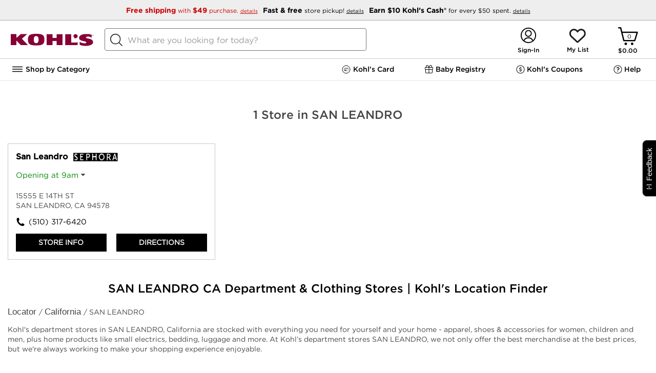

--- FILE ---
content_type: text/html;charset=UTF-8
request_url: https://stores.kohlslocal.com/ca/sanleandro/
body_size: 26678
content:
<!DOCTYPE html>
<html lang="en">
<head>

    <!-- Header includes for analytics -->
    <script type="text/javascript">
        (function(){
        $env = this.$env||{};
        $env.enableTypeahead = true;
        $env.enableGeoTargeting = ('true' != 'false');
        $env.jsSubdomainURL = '';
        $env.cssSubdomainURL = '';
        $env.imageSubdomainURL = '';
        $env.resourceRoot = '/snb/media/';
        $env.jsScriptPath = 'javascript/';
        $env.reportErrors = false;
        $env.accountDropDownLazyLoadEnable = true;
        $env.pageName = "";
        $env.isSignalMarketingDataEnabled = true;
        $env.globalHeaderRefreshEnabled = false;

        

        $env.enableIndexExchange = false;
        $env.enableDeferHamburger = true;
        $env.snbSessionCallAkamai = true;

        $env.eliteKccUpsellEnabled = true;
        $env.eliteRewardsSpendTrackerEnabled = true;
        $env.eliteKccAdBannerEnabled = true;
        $env.eliteSwitchKccBannerEnabled = true;
        $env.preQualServiceEnabled = true;
        $env.ksLoyaltyV2 = true;

        $env.enableSnbStoreSearch = true;
        $env.enableLoadNV = true;
       
        $env.enableOpinionLab = true;
        $env.opinionLabScript = '/onlineopinionV5/oo_desktop.js';
        $env.adobeLaunchScript = '//assets.adobedtm.com/6d2e783bbfe3/c0c47c5c96c6/launch-b2dd4b082ed7.min.js';
        /* END :: Snb Zookeeper flags*/

        /* Start :: CCPA environment variables */
        $env.ccpaConfig = '||OptanonConsent|C0004';
        $env.ccpaItems = 'gpt,zine1,hooklogic,richrelevance,asyncads,skava,bazaarvoice,pinit,fitrec,webcollage,trendage,curalate';
        /* END :: CCPA environment variables */

    
        $env.googleTypeAheadMinCount = '4';
        $env.googleMapsApiKey = 'AIzaSyBSu56XY0uIviQMa40WAy8MSxsTPSYeJMA';
       
        $env.ksUseJqueryModal = 'true';
     
        $env.ksLoyaltyFullLaunchEnabled = 'true';
        $env.contentPagesUIProperties = { "enableAccountSignIn": true, "enableApolloAnalytics": true, "ksFourDigitSsnEnabled": true, "kccmEnabled": true, "kmnBannerComponentCDN": "/monetization-assets/stable/kmn-banner.bundle.js", "kmnComponentsEnabled": true, "kmnEnvConfig": { "enableKMNBanner": true }, "kccmAccountMenuEnabled": true, "enableAdobeLaunch": true, "enableAdobeKtag": true, "sephoraEnabled": true, "sephoraWalletEnabled": true, "homePIQenabled":false, "piqBannerMonetizationUrl": "/web/monetization/banners?channel=web", "hamburgerNavigationUrl": "/content/navigation.html", "aemHamburgerNavigationUrl": "/content/navigation.html", "enableNewCreateAccountAkamai": true, "bvgKohlsDomain": "https://www.kohls.com", "enableFeedbackButton": true, "enableAdobeTargetUpgrade": true,"isCommonDomainDisabled":false,"enableBidClient":true,"sharedAnalyticsVariable":"z","kmnTrackingCDN":"/monetization-assets/stable/kmn-tracking.bundle.js","kmnLoaderCDN":"/monetization-assets/stable/kmn-loader.bundle.js"};
        $env.kccmEnabled = 'true';
        }).call(this);
        (function() {
            var bool={'false':false,'true':true};
            Object.keys($env.contentPagesUIProperties).forEach(function(key) {
                var prop = $env.contentPagesUIProperties[key];
                $env[key] = (bool[prop] === undefined) ? prop : bool[prop];
            });
        })();
    </script>
    <script type="text/javascript">
        var s_account = (typeof (multiSuite) !== "undefined") ? multiSuite : "kohlscomprod";
    </script>

        <!-- Meta Tags -->
        
                    <title>SAN LEANDRO CA Department & Clothing Stores | Kohl's Near Me</title>
        
        <meta http-equiv="X-UA-Compatible" content="IE=Edge">
<meta name="description" content="Shop your nearest SAN LEANDRO, CA Kohl&#039;s store today! Find updated SAN LEANDRO, CA store locations, hours, deals and directions. Expect great things when you shop at SAN LEANDRO Kohl&#039;s locations.">
<meta name="keywords" content="department stores SAN LEANDRO, clothing stores SAN LEANDRO, home furnishing stores SAN LEANDRO, accessories SAN LEANDRO">
<meta http-equiv="Content-Type" content="text/html; charset=utf-8">
<meta http-equiv="content-language" content="en-us">
<meta name="viewport" content="width=device-width, initial-scale=1">
<meta name="language" content="English">
<meta name="robots" content="noodp, noydir">
<meta name="robots" content="noindex, nofollow">
<meta name="city" content="SAN LEANDRO">
<meta name="state" content="CA, California">
        <!-- Site Validations  -->
        
        <!-- Canonical -->
        <link rel="canonical" href="https://stores.kohlslocal.com/stores/ca/sanleandro.shtml" />

        <!-- Javascript -->
        <script type="text/javascript">
    //<!--
    
    var RLS = {};
    var hours = {};
    var pageLevel = 'city';
    var domainName = 'kohlslocal.com'; 
    var fullDomainName = 'stores.kohlslocal.com';
    var mapsUrl = 'https://assets.kohlslocal.com/min/jquery.rlsmaps_v2.min.js';
    var defaultRadius = '30';
    var protocol = 'https://';
    var urlCountryCode = 'en-us';
    var language = '';
    var dictionary = JSON.parse(decodeURIComponent('%7B%22CLOSED_UNTIL_DAY_AT_TIME%22%3A%7B%22en-us%22%3A%22Closed%20until%20%25day%20at%20%25time%22%7D%2C%22CLOSED_UNTIL_DAY_AT_MIDNIGHT%22%3A%7B%22en-us%22%3A%22Closed%20until%20%25day%20at%20midnight%22%7D%2C%22CLOSED_UNTIL_MIDNIGHT%22%3A%7B%22en-us%22%3A%22Closed%20until%20midnight%22%7D%2C%22CLOSED_UNTIL_TOMORROW_AT_TIME%22%3A%7B%22en-us%22%3A%22Closed%20until%20tomorrow%20at%20%25time%22%7D%2C%22CLOSING_IN_MINUTES%22%3A%7B%22en-us%22%3A%22Closing%20in%20%25minutes%20minutes%22%7D%2C%22CLOSING_IN_MINUTE%22%3A%7B%22en-us%22%3A%22Closing%20in%20%25minutes%20minute%22%7D%2C%22AM%22%3A%7B%22en-us%22%3A%22am%22%2C%22en-ca%22%3A%22h%22%2C%22de-de%22%3A%22Uhr%22%7D%2C%22PM%22%3A%7B%22en-us%22%3A%22pm%22%2C%22en-ca%22%3A%22h%22%2C%22de-de%22%3A%22Uhr%22%7D%2C%22CLOSE%22%3A%7B%22en-us%22%3A%22close%22%7D%2C%22CLOSED%22%3A%7B%22en-us%22%3A%22Closed%22%7D%2C%22THROUGH%22%3A%7B%22en-us%22%3A%22%20through%20%22%7D%2C%22OPENS_AT_TIME%22%3A%7B%22en-us%22%3A%22Opens%20at%20ERROR%22%7D%2C%22CLOSES_AT_TIME%22%3A%7B%22en-us%22%3A%22Closes%20at%20ERROR%22%7D%2C%22ADA_TIME_FORMAT_WITH_MINUTES%22%3A%7B%22en-us%22%3A%22g%20i%20A%22%7D%2C%22ADA_TIME_FORMAT_WITHOUT_MINUTES%22%3A%7B%22en-us%22%3A%22g%20A%22%7D%2C%22NO_HOURS_MESSAGE%22%3A%7B%22en-us%22%3A%22Call%20Store%20for%20Hours%22%7D%2C%22TEMPORARILY_CLOSED%22%3A%7B%22en-us%22%3A%22Temporarily%20Closed%22%7D%2C%22DAYS%22%3A%7B%22en-us%22%3A%5B%22Sunday%22%2C%22Monday%22%2C%22Tuesday%22%2C%22Wednesday%22%2C%22Thursday%22%2C%22Friday%22%2C%22Saturday%22%5D%7D%2C%22DAYS_JS%22%3A%7B%22en-us%22%3A%5B%22Sunday%22%2C%22Monday%22%2C%22Tuesday%22%2C%22Wednesday%22%2C%22Thursday%22%2C%22Friday%22%2C%22Saturday%22%5D%7D%2C%22OPEN_24_HOURS%22%3A%7B%22en-us%22%3A%22Open%2024%20Hours%22%7D%2C%22OPEN_TODAY_UNTIL_TIME%22%3A%7B%22en-us%22%3A%22Open%20until%20%25time%22%7D%2C%22OPEN_UNTIL_TOMORROW_AT%22%3A%7B%22en-us%22%3A%22Open%20until%20tomorrow%20at%20%25time%20%25timezone%22%7D%2C%22REOPENING_TODAY_AT_TIME%22%3A%7B%22en-us%22%3A%22Opening%20at%20%25time%22%7D%2C%22TIME_FORMAT%22%3A%7B%22en-us%22%3A%22g%3Aia%22%7D%2C%22TIME_FORMAT_JS%22%3A%7B%22en-us%22%3A%22g%3Aia%22%7D%2C%22HOUR_FORMAT%22%3A%7B%22en-us%22%3A%2212%22%7D%2C%22TIME_ZONE_ABBREVIATIONS%22%3A%7B%22en-us%22%3A%7B%22-10%22%3A%22HT%22%2C%22-9%22%3A%22AKT%22%2C%22-8%22%3A%22PT%22%2C%22-7%22%3A%22MT%22%2C%22-6%22%3A%22CT%22%2C%22-5%22%3A%22ET%22%2C%22-4%22%3A%22AT%22%7D%7D%7D'));
    var BING_KEY = 'AuhiCJHlGzhg93IqUH_oCpl_-ZUrIE6SPftlyGYUvr9Amx5nzA-WqGcPquyFZl4L';
    var mapsDomainName = 'maps.kohlslocal.com';
    var proxyOrigin = '';
    var proxyDomainName = 'stores.kohlslocal.com';

    var $config = {};
    $config.pageLevel = 'city';
    $config.domainName = 'kohlslocal.com';
    $config.fullDomainName = 'stores.kohlslocal.com';
    $config.assetsUrl = 'https://assets.kohlslocal.com';
    $config.mapsUrl = 'https://assets.kohlslocal.com/min/jquery.rlsmaps_v2.min.js';
    $config.defaultRadius = '30';
    $config.protocol = 'https://';
    $config.urlCountryCode = 'en-us';
    $config.language = '';
    $config.dictionary = JSON.parse(decodeURIComponent('%7B%22CLOSED_UNTIL_DAY_AT_TIME%22%3A%7B%22en-us%22%3A%22Closed%20until%20%25day%20at%20%25time%22%7D%2C%22CLOSED_UNTIL_DAY_AT_MIDNIGHT%22%3A%7B%22en-us%22%3A%22Closed%20until%20%25day%20at%20midnight%22%7D%2C%22CLOSED_UNTIL_MIDNIGHT%22%3A%7B%22en-us%22%3A%22Closed%20until%20midnight%22%7D%2C%22CLOSED_UNTIL_TOMORROW_AT_TIME%22%3A%7B%22en-us%22%3A%22Closed%20until%20tomorrow%20at%20%25time%22%7D%2C%22CLOSING_IN_MINUTES%22%3A%7B%22en-us%22%3A%22Closing%20in%20%25minutes%20minutes%22%7D%2C%22CLOSING_IN_MINUTE%22%3A%7B%22en-us%22%3A%22Closing%20in%20%25minutes%20minute%22%7D%2C%22AM%22%3A%7B%22en-us%22%3A%22am%22%2C%22en-ca%22%3A%22h%22%2C%22de-de%22%3A%22Uhr%22%7D%2C%22PM%22%3A%7B%22en-us%22%3A%22pm%22%2C%22en-ca%22%3A%22h%22%2C%22de-de%22%3A%22Uhr%22%7D%2C%22CLOSE%22%3A%7B%22en-us%22%3A%22close%22%7D%2C%22CLOSED%22%3A%7B%22en-us%22%3A%22Closed%22%7D%2C%22THROUGH%22%3A%7B%22en-us%22%3A%22%20through%20%22%7D%2C%22OPENS_AT_TIME%22%3A%7B%22en-us%22%3A%22Opens%20at%20ERROR%22%7D%2C%22CLOSES_AT_TIME%22%3A%7B%22en-us%22%3A%22Closes%20at%20ERROR%22%7D%2C%22ADA_TIME_FORMAT_WITH_MINUTES%22%3A%7B%22en-us%22%3A%22g%20i%20A%22%7D%2C%22ADA_TIME_FORMAT_WITHOUT_MINUTES%22%3A%7B%22en-us%22%3A%22g%20A%22%7D%2C%22NO_HOURS_MESSAGE%22%3A%7B%22en-us%22%3A%22Call%20Store%20for%20Hours%22%7D%2C%22TEMPORARILY_CLOSED%22%3A%7B%22en-us%22%3A%22Temporarily%20Closed%22%7D%2C%22DAYS%22%3A%7B%22en-us%22%3A%5B%22Sunday%22%2C%22Monday%22%2C%22Tuesday%22%2C%22Wednesday%22%2C%22Thursday%22%2C%22Friday%22%2C%22Saturday%22%5D%7D%2C%22DAYS_JS%22%3A%7B%22en-us%22%3A%5B%22Sunday%22%2C%22Monday%22%2C%22Tuesday%22%2C%22Wednesday%22%2C%22Thursday%22%2C%22Friday%22%2C%22Saturday%22%5D%7D%2C%22OPEN_24_HOURS%22%3A%7B%22en-us%22%3A%22Open%2024%20Hours%22%7D%2C%22OPEN_TODAY_UNTIL_TIME%22%3A%7B%22en-us%22%3A%22Open%20until%20%25time%22%7D%2C%22OPEN_UNTIL_TOMORROW_AT%22%3A%7B%22en-us%22%3A%22Open%20until%20tomorrow%20at%20%25time%20%25timezone%22%7D%2C%22REOPENING_TODAY_AT_TIME%22%3A%7B%22en-us%22%3A%22Opening%20at%20%25time%22%7D%2C%22TIME_FORMAT%22%3A%7B%22en-us%22%3A%22g%3Aia%22%7D%2C%22TIME_FORMAT_JS%22%3A%7B%22en-us%22%3A%22g%3Aia%22%7D%2C%22HOUR_FORMAT%22%3A%7B%22en-us%22%3A%2212%22%7D%2C%22TIME_ZONE_ABBREVIATIONS%22%3A%7B%22en-us%22%3A%7B%22-10%22%3A%22HT%22%2C%22-9%22%3A%22AKT%22%2C%22-8%22%3A%22PT%22%2C%22-7%22%3A%22MT%22%2C%22-6%22%3A%22CT%22%2C%22-5%22%3A%22ET%22%2C%22-4%22%3A%22AT%22%7D%7D%7D'));
    $config.pageHasMap = false;
    $config.specialties = [{"spid":2390,"name":"Error404Page","group":"ErrorPages","order":0},{"spid":4475,"name":"Google","group":"API Feed Submissions","order":0},{"spid":4477,"name":"Apple Maps","group":"API Feed Submissions","order":0},{"spid":4479,"name":"Foursquare","group":"API Feed Submissions","order":0},{"spid":4487,"name":"Facebook","group":"API Feed Submissions","order":0},{"spid":4515,"name":"Yelp","group":"API Feed Submissions","order":0},{"spid":4581,"name":"Sync To Binary","group":"BF Sync Settings","order":0},{"spid":4597,"name":"Nextdoor","group":"API Feed Submissions","order":0},{"spid":4653,"name":"Bing","group":"API Feed Submissions","order":0},{"spid":4654,"name":"Factual","group":"API Feed Submissions","order":0},{"spid":4656,"name":"Wheelchair accessible elevator","group":"Attributes","order":0},{"spid":4657,"name":"Wheelchair accessible entrance","group":"Attributes","order":0},{"spid":4658,"name":"Wheelchair accessible parking lot","group":"Attributes","order":0},{"spid":4659,"name":"Wheelchair accessible restroom","group":"Attributes","order":0},{"spid":4661,"name":"Gender-neutral restroom","group":"Attributes","order":0},{"spid":4662,"name":"Public restroom","group":"Attributes","order":0},{"spid":4663,"name":"Wi-Fi","group":"Attributes","order":0},{"spid":4664,"name":"LGBTQ+ friendly","group":"Attributes","order":0},{"spid":4672,"name":"Safety dividers at checkout","group":"Attributes","order":0},{"spid":4677,"name":"Active military discounts","group":"Attributes","order":0},{"spid":4681,"name":"Checks","group":"Attributes","order":0},{"spid":4682,"name":"Credit cards: American Express","group":"Attributes","order":0},{"spid":4683,"name":"Credit cards: China Union Pay","group":"Attributes","order":0},{"spid":4684,"name":"Credit cards: Diners Club","group":"Attributes","order":0},{"spid":4685,"name":"Credit cards: Discover","group":"Attributes","order":0},{"spid":4686,"name":"Credit cards: JCB","group":"Attributes","order":0},{"spid":4687,"name":"Credit cards: MasterCard","group":"Attributes","order":0},{"spid":4688,"name":"Credit cards: VISA","group":"Attributes","order":0},{"spid":4689,"name":"Debit cards","group":"Attributes","order":0},{"spid":4690,"name":"NFC mobile payments","group":"Attributes","order":0},{"spid":4694,"name":"Plastic bags","group":"Attributes","order":0},{"spid":4697,"name":"In-store pickup","group":"Attributes","order":0},{"spid":4698,"name":"In-store shopping","group":"Attributes","order":0},{"spid":5062148,"name":"Shopping\/Store\/Childrens Store\/Childrens Clothing Store","group":"Apple Location Secondary Categories","order":0},{"spid":5062166,"name":"Shopping\/Store\/Clothing Store\/Mens Clothing Store","group":"Apple Location Secondary Categories","order":0},{"spid":5062184,"name":"Shopping\/Store\/Clothing Store\/Womens Clothing Store","group":"Apple Location Secondary Categories","order":0},{"spid":5062211,"name":"Shopping\/Store\/Department Store","group":"Apple Location Primary Category","order":0},{"spid":5062374,"name":"Shopping\/Store\/Home Goods Store","group":"Apple Location Secondary Categories","order":0},{"spid":5062644,"name":"Shopping\/Store\/Shoe Store","group":"Apple Location Secondary Categories","order":0},{"spid":4602,"name":"Kids Room Shop","group":"Store Badges","order":35}];
    $config.tileMode = 'GOOGLE';
    $config.searchPageUrl = 'https://stores.kohlslocal.com/';
    $config.defaultListHtml = '\"<li class=\\\"map-list-item-wrap js-rio-map-list-item mb-10\\\" data-fid=\\\"762\\\" data-particles=\\\"Sephora,FLX,Kids Room Shop,In-Store Pickup,Wifi Enabled,Amazon Returns Outpost,Energy Star,EV Charging Station\\\" data-lid=\\\"248787\\\" data-specialties=\\\",Sephora,FLX,Kids Room Shop,In-Store Pickup,Wifi Enabled,Amazon Returns Outpost,Energy Star,EV Charging Station,\\\" id=\\\"lid248787\\\">\\n    <div class=\\\"close-btn js-mobile-popup-close\\\"><\\/div>\\n    <div class=\\\"map-list-item\\\">\\n        <div class=\\\"map-list-item-header\\\">\\n            <a href=\\\"https:\\/\\/stores.kohlslocal.com\\/ca\\/sanleandro\\/762.html\\\" title=\\\" #762\\\" class=\\\"ga-link\\\" data-ga=\\\"Maplist, Location Link - 762\\\">\\n                <span class=\\\"location-name\\\"><span> San Leandro<\\/span><i class=\\\"store-services-badge sephora\\\"><\\/i><i class=\\\"store-services-badge babies-r-us\\\"><\\/i>\\n                <\\/span>\\n            <\\/a>\\n            <div class=\\\"distance\\\" aria-label=\\\"This location is  miles away\\\"><span>&nbsp;mi<\\/span><\\/div>\\n        <\\/div>\\n\\n        <div class=\\\"map-list-item-inner mt-15 relative\\\">\\n            <div data-bv-show=\\\"inline_rating\\\" data-bv-product-id=\\\"762\\\" data-bv-redirect-url=\\\"https:\\/\\/stores.kohlslocal.com\\/ca\\/sanleandro\\/762.html\\\"><\\/div>\\n\\n            <div class=\\\"js-rio-action rio-hours-toggle\\\" data-lid=\\\"248787\\\">\\n                <div class=\\\"hours-status status-primary-248787 mb-10\\\" data-hide-not-empty=\\\"\\\" aria-label=\\\"Opening Hours for this store\\\"><\\/div>\\n                <div>\\n                    <i class=\\\"fa fa-caret-down\\\" aria-hidden=\\\"true\\\"><\\/i>\\n                <\\/div>\\n            <\\/div>\\n\\n            <div class=\\\"js-hours-primary-248787 exceptions rio-primary-hours\\\" data-lid=\\\"248787\\\"><\\/div>\\n\\n            <div class=\\\"location-closure-message\\\" data-hide-empty=\\\"\\\"><\\/div>\\n            <div class=\\\"location-alert-message\\\" data-hide-empty=\\\"\\\"><\\/div>\\n            <div class=\\\"location-custom-message\\\"><\\/div>\\n\\n            <div class=\\\"address\\\" aria-label=\\\"This location is located at 15555 E 14TH ST , SAN LEANDRO, CA 94578\\\">\\n                <div>15555 E 14TH ST<\\/div>\\n                <div><\\/div>\\n                <div>SAN LEANDRO, CA 94578<\\/div>\\n            <\\/div>\\n            <div class=\\\"map-list-links mt-10\\\">\\n                <a class=\\\"phone ga-link\\\" title=\\\"Call Store\\\" alt=\\\"Call Store\\\" href=\\\"tel:510-317-6420\\\" data-ga=\\\"Maplist, Phone - 762\\\">(510) 317-6420<\\/a>\\n            <\\/div>\\n            <div class=\\\"map-list-links mt-10 rio-location-buttons\\\">\\n                <a href=\\\"https:\\/\\/stores.kohlslocal.com\\/ca\\/sanleandro\\/762.html\\\" title=\\\" #762\\\" class=\\\"ga-link\\\" data-ga=\\\"Maplist, Location Link - 762\\\">Store Info<\\/a>\\n                <span><\\/span>\\n                <a class=\\\"ga-link\\\" href=\\\"https:\\/\\/www.google.com\\/maps?hl=en&saddr=current+location&daddr=37.700337,-122.1262352\\\" title=\\\"Directions\\\" data-ga=\\\"Maplist, Get Directions - 762\\\" target=\\\"_blank\\\" rel=\\\"noopener\\\">Directions<\\/a>\\n            <\\/div>\\n        <\\/div>\\n    <\\/div>\\n    <script>if(typeof hours[248787] == \'undefined\') hours[248787] = {};hours[248787].primary = {\\\"label\\\":\\\"Primary Hours\\\",\\\"name\\\":\\\"primary\\\",\\\"type\\\":\\\"0\\\",\\\"days\\\":{\\\"Sunday\\\":[{\\\"open\\\":\\\"09:00\\\",\\\"close\\\":\\\"20:00\\\"}],\\\"Monday\\\":[{\\\"open\\\":\\\"09:00\\\",\\\"close\\\":\\\"21:00\\\"}],\\\"Tuesday\\\":[{\\\"open\\\":\\\"09:00\\\",\\\"close\\\":\\\"21:00\\\"}],\\\"Wednesday\\\":[{\\\"open\\\":\\\"09:00\\\",\\\"close\\\":\\\"21:00\\\"}],\\\"Thursday\\\":[{\\\"open\\\":\\\"09:00\\\",\\\"close\\\":\\\"21:00\\\"}],\\\"Friday\\\":[{\\\"open\\\":\\\"09:00\\\",\\\"close\\\":\\\"21:00\\\"}],\\\"Saturday\\\":[{\\\"open\\\":\\\"09:00\\\",\\\"close\\\":\\\"21:00\\\"}]},\\\"children\\\":{\\\"exception_hours\\\":{\\\"label\\\":\\\"Exception Hours\\\",\\\"name\\\":\\\"exception_hours\\\",\\\"type\\\":\\\"1\\\"}},\\\"timezone\\\":\\\"-8\\\",\\\"dst\\\":\\\"1\\\"};hours[248787].timezone = \'\';hours[248787].dst = \'\';<\\/script>\\n<\\/li>\\n\"';
    $config.defaultListData = '[{\"fid\":\"762\",\"lid\":\"248787\",\"url\":\"\\/stores\\/ca\\/sanleandro-762.shtml\",\"url_native\":\"https:\\/\\/stores.kohlslocal.com\\/ca\\/sanleandro\\/762.html\",\"country\":\"US\",\"location_name\":\"Kohl\'s San Leandro\",\"address_1\":\"15555 E 14TH ST\",\"address_2\":\"\",\"city\":\"SAN LEANDRO\",\"region\":\"CA\",\"post_code\":\"94578\",\"local_phone\":\"(510) 317-6420\",\"local_phone_pn_dashes\":\"510-317-6420\",\"hours_timezone\":\"\",\"hours_dst\":\"\",\"distance\":\"\",\"lat\":\"37.700337\",\"lng\":\"-122.1262352\",\"hours_sets:primary\":\"{\\\"label\\\":\\\"Primary Hours\\\",\\\"name\\\":\\\"primary\\\",\\\"type\\\":\\\"0\\\",\\\"days\\\":{\\\"Sunday\\\":[{\\\"open\\\":\\\"09:00\\\",\\\"close\\\":\\\"20:00\\\"}],\\\"Monday\\\":[{\\\"open\\\":\\\"09:00\\\",\\\"close\\\":\\\"21:00\\\"}],\\\"Tuesday\\\":[{\\\"open\\\":\\\"09:00\\\",\\\"close\\\":\\\"21:00\\\"}],\\\"Wednesday\\\":[{\\\"open\\\":\\\"09:00\\\",\\\"close\\\":\\\"21:00\\\"}],\\\"Thursday\\\":[{\\\"open\\\":\\\"09:00\\\",\\\"close\\\":\\\"21:00\\\"}],\\\"Friday\\\":[{\\\"open\\\":\\\"09:00\\\",\\\"close\\\":\\\"21:00\\\"}],\\\"Saturday\\\":[{\\\"open\\\":\\\"09:00\\\",\\\"close\\\":\\\"21:00\\\"}]},\\\"children\\\":{\\\"exception_hours\\\":{\\\"label\\\":\\\"Exception Hours\\\",\\\"name\\\":\\\"exception_hours\\\",\\\"type\\\":\\\"1\\\"}},\\\"timezone\\\":\\\"-8\\\",\\\"dst\\\":\\\"1\\\"}\",\"Store Badges_CS\":\"Sephora,FLX,Kids Room Shop\",\"Store Services_CS\":\"In-Store Pickup,Wifi Enabled,Amazon Returns Outpost,Energy Star,EV Charging Station\"}]';
    $config.regionData = '{\"alabama\":{\"url\":\"\\/stores\\/al.shtml\",\"url_native\":\"https:\\/\\/stores.kohlslocal.com\\/al\\/\",\"country\":\"US\",\"big_region\":\"Alabama\",\"region\":\"AL\",\"region_lc\":\"al\"},\"alaska\":{\"url\":\"\\/stores\\/ak.shtml\",\"url_native\":\"https:\\/\\/stores.kohlslocal.com\\/ak\\/\",\"country\":\"US\",\"big_region\":\"Alaska\",\"region\":\"AK\",\"region_lc\":\"ak\"},\"arizona\":{\"url\":\"\\/stores\\/az.shtml\",\"url_native\":\"https:\\/\\/stores.kohlslocal.com\\/az\\/\",\"country\":\"US\",\"big_region\":\"Arizona\",\"region\":\"AZ\",\"region_lc\":\"az\"},\"arkansas\":{\"url\":\"\\/stores\\/ar.shtml\",\"url_native\":\"https:\\/\\/stores.kohlslocal.com\\/ar\\/\",\"country\":\"US\",\"big_region\":\"Arkansas\",\"region\":\"AR\",\"region_lc\":\"ar\"},\"california\":{\"url\":\"\\/stores\\/ca.shtml\",\"url_native\":\"https:\\/\\/stores.kohlslocal.com\\/ca\\/\",\"country\":\"US\",\"big_region\":\"California\",\"region\":\"CA\",\"region_lc\":\"ca\"},\"colorado\":{\"url\":\"\\/stores\\/co.shtml\",\"url_native\":\"https:\\/\\/stores.kohlslocal.com\\/co\\/\",\"country\":\"US\",\"big_region\":\"Colorado\",\"region\":\"CO\",\"region_lc\":\"co\"},\"connecticut\":{\"url\":\"\\/stores\\/ct.shtml\",\"url_native\":\"https:\\/\\/stores.kohlslocal.com\\/ct\\/\",\"country\":\"US\",\"big_region\":\"Connecticut\",\"region\":\"CT\",\"region_lc\":\"ct\"},\"delaware\":{\"url\":\"\\/stores\\/de.shtml\",\"url_native\":\"https:\\/\\/stores.kohlslocal.com\\/de\\/\",\"country\":\"US\",\"big_region\":\"Delaware\",\"region\":\"DE\",\"region_lc\":\"de\"},\"florida\":{\"url\":\"\\/stores\\/fl.shtml\",\"url_native\":\"https:\\/\\/stores.kohlslocal.com\\/fl\\/\",\"country\":\"US\",\"big_region\":\"Florida\",\"region\":\"FL\",\"region_lc\":\"fl\"},\"georgia\":{\"url\":\"\\/stores\\/ga.shtml\",\"url_native\":\"https:\\/\\/stores.kohlslocal.com\\/ga\\/\",\"country\":\"US\",\"big_region\":\"Georgia\",\"region\":\"GA\",\"region_lc\":\"ga\"},\"idaho\":{\"url\":\"\\/stores\\/id.shtml\",\"url_native\":\"https:\\/\\/stores.kohlslocal.com\\/id\\/\",\"country\":\"US\",\"big_region\":\"Idaho\",\"region\":\"ID\",\"region_lc\":\"id\"},\"illinois\":{\"url\":\"\\/stores\\/il.shtml\",\"url_native\":\"https:\\/\\/stores.kohlslocal.com\\/il\\/\",\"country\":\"US\",\"big_region\":\"Illinois\",\"region\":\"IL\",\"region_lc\":\"il\"},\"indiana\":{\"url\":\"\\/stores\\/in.shtml\",\"url_native\":\"https:\\/\\/stores.kohlslocal.com\\/in\\/\",\"country\":\"US\",\"big_region\":\"Indiana\",\"region\":\"IN\",\"region_lc\":\"in\"},\"iowa\":{\"url\":\"\\/stores\\/ia.shtml\",\"url_native\":\"https:\\/\\/stores.kohlslocal.com\\/ia\\/\",\"country\":\"US\",\"big_region\":\"Iowa\",\"region\":\"IA\",\"region_lc\":\"ia\"},\"kansas\":{\"url\":\"\\/stores\\/ks.shtml\",\"url_native\":\"https:\\/\\/stores.kohlslocal.com\\/ks\\/\",\"country\":\"US\",\"big_region\":\"Kansas\",\"region\":\"KS\",\"region_lc\":\"ks\"},\"kentucky\":{\"url\":\"\\/stores\\/ky.shtml\",\"url_native\":\"https:\\/\\/stores.kohlslocal.com\\/ky\\/\",\"country\":\"US\",\"big_region\":\"Kentucky\",\"region\":\"KY\",\"region_lc\":\"ky\"},\"louisiana\":{\"url\":\"\\/stores\\/la.shtml\",\"url_native\":\"https:\\/\\/stores.kohlslocal.com\\/la\\/\",\"country\":\"US\",\"big_region\":\"Louisiana\",\"region\":\"LA\",\"region_lc\":\"la\"},\"maine\":{\"url\":\"\\/stores\\/me.shtml\",\"url_native\":\"https:\\/\\/stores.kohlslocal.com\\/me\\/\",\"country\":\"US\",\"big_region\":\"Maine\",\"region\":\"ME\",\"region_lc\":\"me\"},\"maryland\":{\"url\":\"\\/stores\\/md.shtml\",\"url_native\":\"https:\\/\\/stores.kohlslocal.com\\/md\\/\",\"country\":\"US\",\"big_region\":\"Maryland\",\"region\":\"MD\",\"region_lc\":\"md\"},\"massachusetts\":{\"url\":\"\\/stores\\/ma.shtml\",\"url_native\":\"https:\\/\\/stores.kohlslocal.com\\/ma\\/\",\"country\":\"US\",\"big_region\":\"Massachusetts\",\"region\":\"MA\",\"region_lc\":\"ma\"},\"michigan\":{\"url\":\"\\/stores\\/mi.shtml\",\"url_native\":\"https:\\/\\/stores.kohlslocal.com\\/mi\\/\",\"country\":\"US\",\"big_region\":\"Michigan\",\"region\":\"MI\",\"region_lc\":\"mi\"},\"minnesota\":{\"url\":\"\\/stores\\/mn.shtml\",\"url_native\":\"https:\\/\\/stores.kohlslocal.com\\/mn\\/\",\"country\":\"US\",\"big_region\":\"Minnesota\",\"region\":\"MN\",\"region_lc\":\"mn\"},\"mississippi\":{\"url\":\"\\/stores\\/ms.shtml\",\"url_native\":\"https:\\/\\/stores.kohlslocal.com\\/ms\\/\",\"country\":\"US\",\"big_region\":\"Mississippi\",\"region\":\"MS\",\"region_lc\":\"ms\"},\"missouri\":{\"url\":\"\\/stores\\/mo.shtml\",\"url_native\":\"https:\\/\\/stores.kohlslocal.com\\/mo\\/\",\"country\":\"US\",\"big_region\":\"Missouri\",\"region\":\"MO\",\"region_lc\":\"mo\"},\"montana\":{\"url\":\"\\/stores\\/mt.shtml\",\"url_native\":\"https:\\/\\/stores.kohlslocal.com\\/mt\\/\",\"country\":\"US\",\"big_region\":\"Montana\",\"region\":\"MT\",\"region_lc\":\"mt\"},\"nebraska\":{\"url\":\"\\/stores\\/ne.shtml\",\"url_native\":\"https:\\/\\/stores.kohlslocal.com\\/ne\\/\",\"country\":\"US\",\"big_region\":\"Nebraska\",\"region\":\"NE\",\"region_lc\":\"ne\"},\"nevada\":{\"url\":\"\\/stores\\/nv.shtml\",\"url_native\":\"https:\\/\\/stores.kohlslocal.com\\/nv\\/\",\"country\":\"US\",\"big_region\":\"Nevada\",\"region\":\"NV\",\"region_lc\":\"nv\"},\"new hampshire\":{\"url\":\"\\/stores\\/nh.shtml\",\"url_native\":\"https:\\/\\/stores.kohlslocal.com\\/nh\\/\",\"country\":\"US\",\"big_region\":\"New Hampshire\",\"region\":\"NH\",\"region_lc\":\"nh\"},\"new jersey\":{\"url\":\"\\/stores\\/nj.shtml\",\"url_native\":\"https:\\/\\/stores.kohlslocal.com\\/nj\\/\",\"country\":\"US\",\"big_region\":\"New Jersey\",\"region\":\"NJ\",\"region_lc\":\"nj\"},\"new mexico\":{\"url\":\"\\/stores\\/nm.shtml\",\"url_native\":\"https:\\/\\/stores.kohlslocal.com\\/nm\\/\",\"country\":\"US\",\"big_region\":\"New Mexico\",\"region\":\"NM\",\"region_lc\":\"nm\"},\"new york\":{\"url\":\"\\/stores\\/ny.shtml\",\"url_native\":\"https:\\/\\/stores.kohlslocal.com\\/ny\\/\",\"country\":\"US\",\"big_region\":\"New York\",\"region\":\"NY\",\"region_lc\":\"ny\"},\"north carolina\":{\"url\":\"\\/stores\\/nc.shtml\",\"url_native\":\"https:\\/\\/stores.kohlslocal.com\\/nc\\/\",\"country\":\"US\",\"big_region\":\"North Carolina\",\"region\":\"NC\",\"region_lc\":\"nc\"},\"north dakota\":{\"url\":\"\\/stores\\/nd.shtml\",\"url_native\":\"https:\\/\\/stores.kohlslocal.com\\/nd\\/\",\"country\":\"US\",\"big_region\":\"North Dakota\",\"region\":\"ND\",\"region_lc\":\"nd\"},\"ohio\":{\"url\":\"\\/stores\\/oh.shtml\",\"url_native\":\"https:\\/\\/stores.kohlslocal.com\\/oh\\/\",\"country\":\"US\",\"big_region\":\"Ohio\",\"region\":\"OH\",\"region_lc\":\"oh\"},\"oklahoma\":{\"url\":\"\\/stores\\/ok.shtml\",\"url_native\":\"https:\\/\\/stores.kohlslocal.com\\/ok\\/\",\"country\":\"US\",\"big_region\":\"Oklahoma\",\"region\":\"OK\",\"region_lc\":\"ok\"},\"oregon\":{\"url\":\"\\/stores\\/or.shtml\",\"url_native\":\"https:\\/\\/stores.kohlslocal.com\\/or\\/\",\"country\":\"US\",\"big_region\":\"Oregon\",\"region\":\"OR\",\"region_lc\":\"or\"},\"pennsylvania\":{\"url\":\"\\/stores\\/pa.shtml\",\"url_native\":\"https:\\/\\/stores.kohlslocal.com\\/pa\\/\",\"country\":\"US\",\"big_region\":\"Pennsylvania\",\"region\":\"PA\",\"region_lc\":\"pa\"},\"rhode island\":{\"url\":\"\\/stores\\/ri.shtml\",\"url_native\":\"https:\\/\\/stores.kohlslocal.com\\/ri\\/\",\"country\":\"US\",\"big_region\":\"Rhode Island\",\"region\":\"RI\",\"region_lc\":\"ri\"},\"south carolina\":{\"url\":\"\\/stores\\/sc.shtml\",\"url_native\":\"https:\\/\\/stores.kohlslocal.com\\/sc\\/\",\"country\":\"US\",\"big_region\":\"South Carolina\",\"region\":\"SC\",\"region_lc\":\"sc\"},\"south dakota\":{\"url\":\"\\/stores\\/sd.shtml\",\"url_native\":\"https:\\/\\/stores.kohlslocal.com\\/sd\\/\",\"country\":\"US\",\"big_region\":\"South Dakota\",\"region\":\"SD\",\"region_lc\":\"sd\"},\"tennessee\":{\"url\":\"\\/stores\\/tn.shtml\",\"url_native\":\"https:\\/\\/stores.kohlslocal.com\\/tn\\/\",\"country\":\"US\",\"big_region\":\"Tennessee\",\"region\":\"TN\",\"region_lc\":\"tn\"},\"texas\":{\"url\":\"\\/stores\\/tx.shtml\",\"url_native\":\"https:\\/\\/stores.kohlslocal.com\\/tx\\/\",\"country\":\"US\",\"big_region\":\"Texas\",\"region\":\"TX\",\"region_lc\":\"tx\"},\"utah\":{\"url\":\"\\/stores\\/ut.shtml\",\"url_native\":\"https:\\/\\/stores.kohlslocal.com\\/ut\\/\",\"country\":\"US\",\"big_region\":\"Utah\",\"region\":\"UT\",\"region_lc\":\"ut\"},\"vermont\":{\"url\":\"\\/stores\\/vt.shtml\",\"url_native\":\"https:\\/\\/stores.kohlslocal.com\\/vt\\/\",\"country\":\"US\",\"big_region\":\"Vermont\",\"region\":\"VT\",\"region_lc\":\"vt\"},\"virginia\":{\"url\":\"\\/stores\\/va.shtml\",\"url_native\":\"https:\\/\\/stores.kohlslocal.com\\/va\\/\",\"country\":\"US\",\"big_region\":\"Virginia\",\"region\":\"VA\",\"region_lc\":\"va\"},\"washington\":{\"url\":\"\\/stores\\/wa.shtml\",\"url_native\":\"https:\\/\\/stores.kohlslocal.com\\/wa\\/\",\"country\":\"US\",\"big_region\":\"Washington\",\"region\":\"WA\",\"region_lc\":\"wa\"},\"west virginia\":{\"url\":\"\\/stores\\/wv.shtml\",\"url_native\":\"https:\\/\\/stores.kohlslocal.com\\/wv\\/\",\"country\":\"US\",\"big_region\":\"West Virginia\",\"region\":\"WV\",\"region_lc\":\"wv\"},\"wisconsin\":{\"url\":\"\\/stores\\/wi.shtml\",\"url_native\":\"https:\\/\\/stores.kohlslocal.com\\/wi\\/\",\"country\":\"US\",\"big_region\":\"Wisconsin\",\"region\":\"WI\",\"region_lc\":\"wi\"},\"wyoming\":{\"url\":\"\\/stores\\/wy.shtml\",\"url_native\":\"https:\\/\\/stores.kohlslocal.com\\/wy\\/\",\"country\":\"US\",\"big_region\":\"Wyoming\",\"region\":\"WY\",\"region_lc\":\"wy\"}}';
    $config.redirectOnSearch = true;
    $config.enableLeafletPopups = false;
    $config.userLocationPin = true;
    $config.autoSearch = true;

    //-->
</script>
        <!-- Dashboard head scripts -->
        <!-- Google tag (gtag.js) -->
<script async src="https://www.googletagmanager.com/gtag/js?id=G-7HXB2GDZSQ"></script>
<script>
  window.dataLayer = window.dataLayer || [];
  function gtag(){dataLayer.push(arguments);}
  gtag('js', new Date());

  gtag('config', 'G-7HXB2GDZSQ');
</script>
        
        <!-- Link Tags -->
        <link href="https://assets.kohlslocal.com/images/favicon.ico" rel="icon">
<link href="https://assets.kohlslocal.com/css/font-awesome.css" media="screen" rel="stylesheet" type="text/css">
        <base href="https://www.kohls.com">

                    <link rel="stylesheet" type="text/css" href="https://www.kohls.com/snb/media/css/homepage.css" media="all"/>            <link rel="stylesheet" type="text/css" href="https://www.kohls.com/snb/media/css/headerResponsive.css" media="all"/>            <link rel="stylesheet" href="https://assets.kohlslocal.com/css/client/inline-styles.css?v=d4867dbf1ba4dfcfd0bf7993260f9181">
                <script src="https://assets.kohlslocal.com/js/jquery.min.js"></script>
        <script src="https://assets.kohlslocal.com/js/jquery-ui.min.js"></script>
        <script>
            var jQuery_3_5 = $.noConflict(true);
        </script>

         <!-- StyleSheets --> 
        <link href="https://assets.kohlslocal.com/min/styles.min.css?v=efaa9d6b4ebc97ba3b8b0f7c6d01d746" rel="stylesheet" media="screen">


    <link rel="stylesheet" href="https://www.kohls.com/snb/media/css/fonts/hfjFonts.css">

    
</head>
<body class="city geolocation-loading">
        <!-- View the UA_analytics_code profile after 7/5 -->

<script type="text/javascript">

  var _gaq = _gaq || [];
  _gaq.push(['tlsTracker._setAccount', 'UA-19442175-22']);
  _gaq.push(['tlsTracker._setDomainName', 'kohls.com']);
  _gaq.push(['tlsTracker._trackPageview']);
  _gaq.push(['_setVisitorCookieTimeout', 864000000]);

  (function() {
    var ga = document.createElement('script'); ga.type = 'text/javascript'; ga.async = true;
    ga.src = ('https:' == document.location.protocol ? 'https://ssl' : 'http://www') + '.google-analytics.com/ga.js';
    var s = document.getElementsByTagName('script')[0]; s.parentNode.insertBefore(ga, s);
  })();

</script>        
    <script src="https://www.kohls.com/snb/media/javascript/deploy/environment-debug.js"></script>
<script type="text/javascript">
    var trJsonData = trJsonData || "";
</script>
<script src="https://ajax.googleapis.com/ajax/libs/jquery/3.6.0/jquery.js"></script>
<!-- <script type="text/javascript" src="https://www.kohls.com/snb/media/javascript/deploy/environ3.js"></script> -->
<script type="text/javascript">
(function() {
    $env = this.$env || {};
    $env.recentSearch = {
        limit: "5",
        expires: "18"
    }
}).call(this);
</script>

<script src="https://www.kohls.com/snb/media/javascript/deploy/kjscore3.js"></script>

<!-- Shared Analytics: Start -->
<script type="text/javascript "> 
    if($env.contentPagesUIProperties.sharedAnalyticsVariable === 'z'){
        $requires('/snb/media/shared-analytics/bundle.js', {isBundle: true});
    }
</script>
<!-- Shared Analytics: End -->
<!-- Framework: End -->
<!--Start of OmnitureTestandTarget & Product Recommendations integrations-->
<!--End of OmnitureTestandTarget & Product Recommendations integrations-->
<!-- Page scripts -->
<script type="text/javascript">
$requires('deploy/homepageR51.js', { isBundle: true });

$requires('deploy/kohls_v1_m56577569839297458.js', { isBundle: true });
</script>
<script type="text/javascript" language="JavaScript">
var kohls_domain = "kohls.com";
</script>
<script src="https://www.kohls.com/etc.clientlibs/kohlscom/clientlibs/clientlib-home.lc-7823d28e521d869b564af0385cce5246-lc.min.js"></script>    <!-- Locator Dynamic Header --><div id="header" class="clearfix top-global-header">
      <script>
         var trJsonData = trJsonData || "";
      </script>
      <script type="text/javascript"> (function(){ $env = this.$env||{}; $env.enable_typeahead_search = 'true'; $env.enable_typeahead_search_product_suggestions = 'true'; $env.enableTypeaheadCategorySearch = 'true'; $env.solrTypeAheadURL ='https://www.kohls.com/'; $env.solrTypeAheadEnabled = true; $env.enableMyListIcon = true; }).call(this); </script>
      <!-- persistent Bar Content Starts -->
      
    <div id="kmnbanner-anchor"></div>
       
      
        <!-- Shipping banner Starts --> 
        
	
		<style>
    #header div.container{width:100%;}
    
    #ship-banner #new-equity-banner{
        border-bottom: 1px solid #aaa;
        background: #eee;
        display: block;
        font-size: 14px;
        width:100%;
        min-width:100%;
        height: 40px;
        position: relative;
        text-align: center;
        box-sizing: border-box;
    }
    
    #ship-banner .new-dc-equity-banner{
        width: 1024px;
        box-sizing: border-box;
        /* padding: 13px 20px 13px 10px; */
        text-align: center;
        margin: 0 auto;
        padding: 13px 0;
    }
    
    #ship-banner .new-dc-equity-banner a span{
        text-decoration:underline;
        text-transform:none;
        font-size:10px;
    
    }
    
    a .ghr-ntfTopPanel_price span{
        font-size: 14px !important;
        text-decoration: none !important;
    }
    
    /* To make the Details of notification link small */
    a.ghr-ntfTopPanel_detailslnk{
        font-size: 10px !important;
    }
    
    /* Padding & Size Adjustments for long text */
    #ship-banner .new-dc-equity-banner{
        padding:13px 0 !important;
    }
    
    #ship-banner .new-dc-equity-banner a{
        float:none;
        text-decoration: none;
        color: black;
        font-size: 14px;
        font-family: "Gotham 4r",Helvetica,Arial,sans-serif;
        text-align: center;
        padding: 15px 20px 10px 10px;
        font-size: 12px !important; 
        padding: 0px 3px !important;
    }
    
    /* adjustments for testing team */
    #ship-banner .new-dc-equity-banner b{
        font-family: "Gotham 7r",Helvetica,Arial,sans-serif!important;
        font-weight: normal!important;
    }
    
    /* Tablet Styles */
    @media only screen and (min-width: 768px) and (max-width: 1023px){
        #ship-banner .new-dc-equity-banner{
            min-width:100%;
            width:100%;
        }
    
        #ship-banner .new-dc-equity-banner a.dcp-banner-right{
            display:none !important;
        }
    }
    
    /* MCOM Styles */
    @media only screen and (max-width: 767px){
        #ship-banner .new-dc-equity-banner{
            min-width:100%;
            width:100%;
        }
    
        #ship-banner .new-dc-equity-banner a.dcp-banner-center,
        #ship-banner .new-dc-equity-banner a.dcp-banner-right{
            display:none !important;
        }
    }
</style>
    
    
<div id="ship-banner">
    <div class="clearfix" id="new-equity-banner">
        <div class="new-dc-equity-banner">
            <a href="https://www.kohls.com/ecom/shipping/49_Shipping_916_3-6.html" target="_blank" class="dcp-banner-left" style="color: #CA0000;"><b>Free shipping</b> with <b>$49</b> purchase. <span>details</span>
            </a>
            <a href="https://www.kohls.com/catalog.jsp?CN=InStoreOnline:Pick%20Up%20in%20Store&BL=y&icid=sb-bopus" target="_blank" class="dcp-banner-center notification-hide-banner"><b>Fast &amp; free</b> store pickup! <span>details</span>
            </a>
            <a href="https://www.kohls.com/ecom/Kcash/EarnKohlsCash_20260126_20260201.html" target="_blank" class="dcp-banner-right notification-hide-banner">
                <b>Earn $10 Kohl&rsquo;s Cash&reg;</b> for every $50 spent. <span>details</span>
            </a>
            <!-- <div id="notificationbanner"></div> -->
        </div>
    </div>
</div>
	


        <!-- Shipping banner Ends -->
       
        
       <div id="persistent_bar_container">
         <input type="hidden" name="isAnonymousUser" id="isAnonymousUser" value/>
         <div class="tr_phase2_headercontainer">
            <div id="header-container">
               <button id="hamburger-icon" aria-label="Navigation menu"></button>
               <!-- LOGO Content Starts -->
               <span id="logo">
    <div id="kohls_logo">
    <a href="https://www.kohls.com/" title="Kohls Logo">
    <svg aria-label="Kohl's Logo" fill="#860035" xmlns="http://www.w3.org/2000/svg" width="163.868" height="24.213" viewbox="0 0 221 33">
      <path d="M0 0.818359H15.1226V10.902H15.2213L26.7504 0.818359H43.6958L29.7633 13.1893L45.8612 30.1869H26.7504L15.2213 18.1527H15.1226V30.1869H0V0.818359Z" fill="#860035"/>
      <path d="M67.7179 0C84.8839 0 89.5571 3.53537 89.5571 15.5812C89.5571 27.627 84.8839 31.1624 67.7179 31.1624C50.5519 31.1624 45.8613 27.6212 45.8613 15.5812C45.8613 3.54118 50.5519 0 67.7179 0ZM67.7179 25.0727C74.4404 25.0727 73.9992 17.7059 73.9992 15.2735C73.9992 12.8411 74.0804 6.08386 67.7179 6.08386C61.3554 6.08386 61.4367 12.8411 61.4367 15.2735C61.4367 17.7059 60.9897 25.0727 67.7179 25.0727Z" fill="#860035"/>
      <path d="M122.159 19.1569V30.361H137.682V1.01562H122.159V11.0993H111.025V1.01562H95.5015V30.361H111.025V19.1569H122.159Z" fill="#860035"/>
      <path d="M145.014 1.01562H160.897V23.3773L175.259 23.4121C175.789 23.3825 176.306 23.2334 176.77 22.9761C177.235 22.7187 177.635 22.3598 177.941 21.926V30.361H145.014V1.01562Z" fill="#860035"/>
      <path d="M214.967 10.7348C211.681 8.14568 208.866 7.2807 205.841 7.25167C202.816 7.22265 200.175 8.20953 200.175 9.98012C200.175 11.3792 202.195 11.9539 209.266 13.3994C215.071 14.5953 218.938 17.5095 218.938 22.9373C218.938 29.027 208.569 32.5101 199.299 32.5101C192.785 32.5101 187.787 31.3491 183.311 29.3811V21.161C186.08 23.9939 192.263 25.5033 197 25.5033C199.629 25.5033 200.918 25.1259 200.918 23.0651C200.918 21.7937 199.281 20.6385 194.318 19.7445C184.913 18.0494 181.738 15.408 181.738 10.8799C181.738 4.38971 189.964 0.523438 200.082 0.523438C205.545 0.523438 210.532 0.691788 214.967 2.7062V10.7348Z" fill="#860035"/>
      <path d="M169.1 12.987L170.185 11.1003C166.917 9.51545 165.948 5.46922 167.608 3.15875C169.396 0.679922 174.365 -0.388237 177.059 3.48384C177.827 4.51845 178.163 5.81054 177.997 7.08818C177.832 8.36582 177.177 9.52938 176.171 10.334C175.161 11.1003 169.1 12.987 169.1 12.987Z" fill="#860035"/>
      <path d="M220.017 3.7858C220.032 4.04973 219.992 4.31384 219.901 4.562C219.81 4.81015 219.67 5.03713 219.488 5.22907C219.306 5.42102 219.087 5.5739 218.844 5.67839C218.602 5.78287 218.34 5.83676 218.076 5.83676C217.811 5.83676 217.55 5.78287 217.307 5.67839C217.064 5.5739 216.845 5.42102 216.663 5.22907C216.482 5.03713 216.341 4.81015 216.25 4.562C216.159 4.31384 216.119 4.04973 216.134 3.7858C216.161 3.28915 216.377 2.82178 216.739 2.47982C217.1 2.13785 217.578 1.94727 218.076 1.94727C218.573 1.94727 219.051 2.13785 219.413 2.47982C219.774 2.82178 219.99 3.28915 220.017 3.7858ZM216.436 3.7858C216.422 4.00937 216.455 4.2333 216.531 4.44383C216.608 4.65437 216.726 4.84705 216.88 5.01006C217.034 5.17307 217.219 5.30294 217.424 5.39172C217.63 5.48049 217.852 5.52629 218.076 5.52629C218.3 5.52629 218.521 5.48049 218.727 5.39172C218.932 5.30294 219.118 5.17307 219.271 5.01006C219.425 4.84705 219.544 4.65437 219.62 4.44383C219.696 4.2333 219.729 4.00937 219.716 3.7858C219.729 3.56223 219.696 3.3383 219.62 3.12776C219.544 2.91723 219.425 2.72454 219.271 2.56154C219.118 2.39853 218.932 2.26865 218.727 2.17988C218.521 2.0911 218.3 2.04531 218.076 2.04531C217.852 2.04531 217.63 2.0911 217.424 2.17988C217.219 2.26865 217.034 2.39853 216.88 2.56154C216.726 2.72454 216.608 2.91723 216.531 3.12776C216.455 3.3383 216.422 3.56223 216.436 3.7858ZM217.649 4.91201H217.37V2.66539H218.235C218.74 2.66539 218.967 2.88599 218.967 3.28655C218.973 3.3666 218.963 3.44711 218.937 3.52299C218.91 3.59887 218.869 3.66848 218.814 3.7274C218.759 3.78633 218.693 3.83329 218.62 3.86533C218.546 3.89736 218.466 3.91377 218.386 3.91351L219.06 4.91201H218.735L218.102 3.91351H217.637L217.649 4.91201ZM218.015 3.6813C218.351 3.6813 218.688 3.6813 218.688 3.28655C218.688 2.8918 218.427 2.8976 218.154 2.8976H217.649V3.6813H218.015Z" fill="#860035"/>
    </path></path></path></path></path></path></path></svg>
    </a>
    </div>
</span>
    
<style>
.top-global-header div#kohls_logo{width:163.868px;height:24.213px}
.top-global-header #persistent_bar_container #logo svg, .top-global-header #persistent_bar_container #logo path {
    color: #860035!important;
    fill: #860035!important;
}
</style>
               <!-- LOGO Content Ends -->
               <!-- Form Content Starts -->
               
                  <form method="get" id="site-search" action="https://www.kohls.com/search.jsp">
                     <fieldset>
                        <label class="visually-hidden" for="search">Search by Keyword or Web ID </label> <span class="blank_tt">&nbsp;</span>
                        <input type="submit" value class="button-submit button-search" name="submit-search" aria-label="Search Button"/>
                        <input type="text" placeholder="Search" class="input-text" id="search" name="search" autocomplete="off"/> 
                     </fieldset>
                  </form>
               
               <!-- Form Content Ends -->
                <!-- Account guest content starts -->
               <!-- Guest Account - Edited 9/13/22 PA AEM -->
 <div id="utility-nav" class="not-signed-in">
 <ul class="utility-nav-group">
 <div class="utility-greeting"> 
 <a href="javascript:void(0);" class="utility-item-link account utility-nav-wallet-svg" title="Account"> 
 <svg role="img" focusable="false" overflow="visible" preserveaspectratio="none" viewbox="0 0 34 34" height="32" width="32"><g transform="translate(1 1)"><path d="M24.278 27.291C22.836 24.128 19.628 22 16 22c-3.629 0-6.836 2.128-8.278 5.291A13.937 13.937 0 0 0 16 30c3.097 0 5.96-1.006 8.278-2.709zm1.58-1.35A13.957 13.957 0 0 0 30 16c0-7.732-6.268-14-14-14S2 8.268 2 16c0 3.887 1.584 7.404 4.142 9.94A11.11 11.11 0 0 1 16 20c4.29 0 8.01 2.411 9.858 5.94zM16 32C7.163 32 0 24.837 0 16S7.163 0 16 0s16 7.163 16 16-7.163 16-16 16zm7-20c0 3.865-3.135 7-7 7s-7-3.135-7-7 3.135-7 7-7 7 3.135 7 7zm-2 0c0-2.76-2.24-5-5-5s-5 2.24-5 5 2.24 5 5 5 5-2.24 5-5z" vector-effect="non-scaling-stroke" fill-rule="nonzero" fill="#000"/></path></g></svg> </a> 
 </div> 
 <a class="utility-item-link account utility-nav-wallet-svg"> 
 <div class="greeting-container nvSensitive"> 
 <span class="greeting"></span> 
 <span class="first-name"> Sign-in</span> 
 </div> 
 </a> 
 <li class="utility-item" style="display: list-item;">
 <input type="hidden" name="isRedesignSingleLoginPage" id="isRedesignSingleLoginPage" value="true"> 
 <div class="my-account-overlay" style="display:none;" id='dropDownHook'></div>
 </li>
 </ul>
 </div>
<!-- Start :: Favorites Icon -->
<script>
  function includeFavoritesIcon() {
    const accountIcon = document.querySelector('#utility-nav'); 
    const cartIcon = document.querySelector('.skava-mini-cart');
    const favoritesIcon = document.querySelector('.favorites-nav');

    if (!accountIcon ) {
      console.warn('Could not find account icons.');
      return;
    }

    if (favoritesIcon) {
      console.warn('Favorites icon already present!');
      return;
    }

    const favoritesIconElement = document.createElement('div');
    favoritesIconElement.className = 'favorites-nav';

    favoritesIconElement.innerHTML = `
    <a class="favorites-link" href="https://www.kohls.com/lists/favorites" >
      <span class="favorites-icon"></span>
      <span class="favorites-list" >My List</span>
    </a>
    `;

    /*cartIcon.before(favoritesIconElement);*/
    accountIcon.after(favoritesIconElement);

  

    const favoritesIconStyle = document.createElement('style');
    favoritesIconStyle.textContent = `
      html body #header.top-global-header .favorites-nav {
        min-width: 100px;
        width: 92px;
        float: left;
        margin: 0;
        height: 73px;
      }

      html body #header.top-global-header .favorites-nav .favorites-link {
        align-items: center;
        display: block;
        text-decoration-line: none;
        margin: 13px 25px;
      }

      html body #header.top-global-header .favorites-nav .favorites-link .favorites-icon {
        background: url(https://designsystem.kohls.com/kdk/latest/icons/kdk-heart.svg) no-repeat scroll;
        height: 35px;
        width: 35px;
        display: block;
        margin-left: 5px;
      }

      html body #header.top-global-header .favorites-nav .favorites-link .favorites-list {
        color: #000;
        font-family: "Gotham 5r", Helvetica, Arial, sans-serif;
        font-size: 12px;
        line-height: 14px;
        letter-spacing: 0.24px;
        width: 45px;
        height: 14px;
        display: block;
        margin-top: 2px;
      }

      .favorites-nav:hover {
        background-color: #EEEEEE;
      }

      @media only screen and (max-width: 728px) {
        html body #header.top-global-header #utility-nav {
            width: 30%;
        }
        html body #header.top-global-header .favorites-nav {
          min-width: 0;
          width: 60px;
          order: 3;
          margin-top: 5px;
          height: 60px;
        }
         html body #header.top-global-header .favorites-nav .favorites-link {
          margin: 15px;
        }

        html body #header.top-global-header .favorites-nav .favorites-link .favorites-icon {
          height: 25px;
          width: 25px;
          background-size: 25px 25px;
          display: block;
        }

        html body #header.top-global-header .favorites-nav .favorites-link .favorites-list {
          display: none;
        }

      }
      
      @media only screen and (max-width: 410px) {
        html body #header.top-global-header #utility-nav {
          width: 25%;
        }
         
        html body #header.top-global-header #utility-nav .utility-nav-group {
          width: 100%;
        }
        html body #header.top-global-header .favorites-nav {
          min-width: 0;
          order: 3;
          margin-top: 5px;
          height: 55px;
        }
        
        html body #header.top-global-header .favorites-nav .favorites-link {
          float: none;
          margin: 15px;
        }

        html body #header.top-global-header .favorites-nav .favorites-link .favorites-list {
          display: none;
        }
        html body #header.top-global-header .skava-mini-cart {
          width: 40px;
        }

        html body.sticky-header:not(.search-open) #header.top-global-header #site-search, 
        html body.sticky-header:not(.search-open) #header.top-global-header #utility-nav, 
        html body.sticky-header:not(.search-open) #header.top-global-header .skava-mini-cart,
        html body.sticky-header:not(.search-open) #header.top-global-header .favorites-nav {
          width: 45px;
        }

        html body.sticky-header:not(.search-open) #header.top-global-header .favorites-nav {
          margin: 5px 10px 0px 0px;
        }

        html body #header.top-global-header #hamburger-icon,
        html body.sticky-header:not(.search-open) #header.top-global-header #hamburger-icon {
          padding: 17px 4px 0 4px;
        }
      }
      
      @media only screen and (max-width: 360px) {
        html body #header.top-global-header #utility-nav {
          width: 25%;
        }
        
        html body #header.top-global-header .favorites-nav {
          min-width: 0;
          width: 35px;
          order: 3;
          margin: 5px 10px 0px 0px;
          height: 55px;
        }
        
        html body #header.top-global-header .favorites-nav .favorites-link {
          float: none;
          margin: 15px;
        }

        html body #header.top-global-header .favorites-nav .favorites-link .favorites-icon {
          margin-left: 0px;
        }

        html body #header.top-global-header .favorites-nav .favorites-link .favorites-list {
          display: none;
        }
        
        html body #header.top-global-header .skava-mini-cart {
          width: 40px;
        }
        html body.sticky-header:not(.search-open) #header.top-global-header .favorites-nav {
          margin: 5px 0 0 0;
        }
        html body #header.top-global-header #hamburger-icon,
        html body.sticky-header:not(.search-open) #header.top-global-header #hamburger-icon {
          padding: 17px 0 0 0;
        }
      }
    `;
    document.head.appendChild(favoritesIconStyle);
    
  }

  const displayFavoritesCookie = getCookie("show_unicorn_lists") ? getCookie("show_unicorn_lists")  : 'false' ;
  if (displayFavoritesCookie === 'true' || $env.enableMyListIcon === true){
    includeFavoritesIcon();
  }

</script>
<!-- End :: Favorites Icon -->
<style>
  @media only screen and (max-width: 410px) {
    html body #header.top-global-header #hamburger-icon,
    html body.sticky-header:not(.search-open) #header.top-global-header #hamburger-icon {
      padding: 5px 8px 0 8px;
    }
  }

  @media only screen and (max-width: 360px) {
    html body #header.top-global-header #hamburger-icon,
    html body.sticky-header:not(.search-open) #header.top-global-header #hamburger-icon {
      padding: 5px 8px 0 8px;
    }
  }
  @media only screen and (min-width: 729px) {
    html body #header.top-global-header #hamburger-icon {
        padding: 0;
    }
  }
html body #header.top-global-header #hamburger-icon:before {
	color:#000;
}
</style>
                <!-- Account guest content ends -->
                
               <!-- Account Button Content Ends  -->
               <!-- CheckoutBag Starts  -->
               <!-- Checkout Bag - Edited 9/13/22 - PA -->
 <div class="skava-mini-cart"> 
 <div id="mini-cart"> 
 <h2 title="Proceed to shopping bag and checkout." class="mini-cart-header"> 
 <a id="tr_phase2_ShoppingBg" href="https://www.kohls.com/checkout/shopping_cart.jsp" title="Mini Shopping Cart"> 
 <span class="shopping-bag">
 <span class="shopping-bag-label kas-newpb-shopping-bag-label"></span>
 </span>
 <span class="number-items">0</span>
 <span class="visually-hidden"> item(s), </span> 
 <span class="subtotal">$0.00</span> 
 </a> 
 </h2> 
 </div> 
 <div id="notificationpopover"></div> 
 </div>
               <!-- CheckoutBag Ends -->
               <!-- START :: Checkout -->
               <!-- Checkout - Edited 9/13/22 - PA -->
 <div id="checkout-container"> 
 <a> 
 <div>
 <svg role="img" focusable="false" overflow="visible" preserveaspectratio="none" viewbox="0 0 34 34" height="32" width="32"><g transform="translate(1 1)"><path d="M21.232 17H9a1 1 0 0 1 0-2h11.839l-3.046-3.046a1 1 0 0 1 1.414-1.414l4.243 4.242a2 2 0 0 1 0 2.829l-4.243 4.243a1 1 0 0 1-1.414-1.415L21.233 17zM16 2C8.268 2 2 8.268 2 16s6.268 14 14 14 14-6.268 14-14S23.732 2 16 2zm0-2c8.837 0 16 7.163 16 16s-7.163 16-16 16S0 24.837 0 16 7.163 0 16 0z" vector-effect="non-scaling-stroke" fill-rule="nonzero" fill="#000"/></path></g></svg>
 </div>
 </a> 
 <a class="checkout-link" href="javascript:void(0);"> 
 <span>check out</span> 
 </a> 
 </div>
               <!-- End :: Checkout -->
            </div>
         </div>
         <div class="tr_phase2_headerPanel"></div>
         <!-- END :: Persistance Bar -->
      </div>
      <!-- START :: Middle Menu Bar -->
      <div id="top-nav" class="middle-menu-bar">
         <div id="navigation-bar" class="top-nav-inside-container">
                
             <ul id="top-nav-left" aria-expanded="false">
               <li class="first">
                  <!-- START :: HamburgerMenu -->
                  <!-- Top Nav - Edited 9/13/22 - PA -->
 <a href="javascript:void(0);" class="kohls-charge-link menu-icons-bar">
 <svg role="img" focusable="false" overflow="visible" preserveaspectratio="none" viewbox="0 0 26 16" height="12" width="22" style="margin-top:.15em;"><g transform="translate(1 1)"><path d="M1 0h22a1 1 0 0 1 0 2H1a1 1 0 0 1 0-2zm0 6h22a1 1 0 0 1 0 2H1a1 1 0 0 1 0-2zm0 6h22a1 1 0 0 1 0 2H1a1 1 0 0 1 0-2z" vector-effect="non-scaling-stroke" fill="#000" fill-rule="nonzero"/></path></g></svg>
 <p style="margin: -1.9em 2em;width: 12em;"><span class="middle-menu-title">Shop by Category</span></p></a>
                  <!-- End :: HamburgerMenu -->
               </li>
            </ul>
            <!-- START :: MyStoreSignIn -->
            
            <!-- End :: MyStoreSignIn -->
            
            <ul id="top-nav-right">
               <!-- START :: TodaysDeals,Store,Help -->
               <!-- Right Links - LAST EDITED BY: TF - 03.11.25 -->
    <style>
        #top-nav-right li.baby-registry-link{display:none !important;}
        #header #top-nav.middle-menu-bar #top-nav-right li#nav-credit, #header #top-nav.middle-menu-bar #top-nav-right li#nav-registry{
            margin-right:60px;
        }

        @media (max-width: 1023px) {
            #header #top-nav.middle-menu-bar #top-nav-right li#nav-credit, #header #top-nav.middle-menu-bar #top-nav-right li#nav-registry{
                margin-right:30px;
            }
            #header #top-nav.middle-menu-bar #top-nav-right li#nav-coupons{
                margin-right: 0;
            }
        }
        
        .top-global-header #top-nav #nav-credit a, .top-global-header #top-nav #nav-registry a{
            color: #000;
            padding: 0;
            font-size: 14px;
            margin: 0;
            display: flex;
            align-items: center;
            white-space: nowrap;
        }
        @media (max-width: 1023px) {
            .top-global-header #top-nav #nav-registry span.kgh-md-hide{
                display: none;
            }
        }

    </style>
    <li id="nav-credit">
        <a href="https://www.kohls.com/sale-event/my-kohls-charge.jsp?external_id=WWW_KOHLS_ZZZ_T_ONL_WB_GNHEAD_SEP24&icid=KCglobalheader&marketing=on">
            <svg width="17" height="17" viewbox="0 0 17 17" role="img" focusable="false" overflow="visible"><g stroke="none" stroke-width="1" fill="none" fill-rule="evenodd"><g transform="translate(-615.000000, -122.000000)"><g transform="translate(616.000000, 123.000000)"><circle stroke="#000000" cx="7.5" cy="7.5" r="7.5"></circle><g transform="translate(3.500000, 4.500000)" fill="#454545"><path d="M0.500190476,0.997335083 L0.500190476,5.00266492 C0.500593853,5.13508688 0.553611655,5.26191921 0.647569618,5.35523403 C0.741527582,5.44854886 0.868721128,5.50069434 1.00114286,5.50018829 L6.99885714,5.50018829 C7.13134473,5.50079572 7.25863625,5.44869506 7.35267672,5.35536927 C7.4467172,5.26204347 7.49978732,5.13515317 7.50019048,5.00266492 L7.50019048,0.997335083 C7.49978732,0.864846831 7.4467172,0.737956532 7.35267672,0.644630734 C7.25863625,0.551304936 7.13134473,0.499204276 6.99885714,0.499811709 L1.00114286,0.499811709 C0.868655268,0.499204276 0.741363749,0.551304936 0.647323276,0.644630734 C0.553282804,0.737956532 0.500212678,0.864846831 0.499809524,0.997335083 L0.500190476,0.997335083 Z M0,0.997335083 C0.000403647146,0.732289572 0.106132189,0.478271264 0.293904963,0.291213162 C0.481677736,0.10415506 0.736097501,-0.000604197909 1.00114286,2.6216267e-06 L6.99885714,2.6216267e-06 C7.2639025,-0.000604197909 7.51832226,0.10415506 7.70609504,0.291213162 C7.89386781,0.478271264 7.99959635,0.732289572 8,0.997335083 L8,5.00266492 C7.99959635,5.26771043 7.89386781,5.52172874 7.70609504,5.70878684 C7.51832226,5.89584494 7.2639025,6.0006042 6.99885714,5.99999738 L1.00114286,5.99999738 C0.736097501,6.0006042 0.481677736,5.89584494 0.293904963,5.70878684 C0.106132189,5.52172874 0.000403647146,5.26771043 0,5.00266492 L0,0.997335083 Z"></path><polygon points="1 1 8 1 8 2 1 2"></polygon><circle cx="1.5" cy="4.5" r="1"></circle><circle cx="2.5" cy="4.5" r="1"></circle><circle cx="3.5" cy="4.5" r="1"></circle></g></g></g></g></svg>
            <span class="middle-menu-title">Kohl's Card</span>
        </a>
    </li>
    <li id="nav-registry">
        <a href="https://www.kohls.com/babyregistry?icid=gh-babyregistry">
            <svg xmlns="http://www.w3.org/2000/svg" width="16" height="16" role="img" focusable="false" viewbox="0 0 512 512"><!--! Font Awesome Pro 6.2.1 by @fontawesome - https://fontawesome.com License - https://fontawesome.com/license (Commercial License) Copyright 2022 Fonticons, Inc. --><path d="M256 101L294.8 38.97C309.9 14.73 336.5 0 365.1 0H368C412.2 0 448 35.82 448 80C448 98.01 442 114.6 432 128H464C490.5 128 512 149.5 512 176V240C512 260.9 498.6 278.7 480 285.3V448C480 483.3 451.3 512 416 512H96C60.65 512 32 483.3 32 448V285.3C13.36 278.7 0 260.9 0 240V176C0 149.5 21.49 128 48 128H79.99C69.95 114.6 64 98.01 64 80C64 35.82 99.82 0 144 0H146.9C175.5 0 202.1 14.73 217.2 38.97L256 101zM365.1 32C347.5 32 331.2 41.04 321.9 55.93L276.9 128H368C394.5 128 416 106.5 416 80C416 53.49 394.5 32 368 32H365.1zM235.1 128L190.1 55.93C180.8 41.04 164.5 32 146.9 32H144C117.5 32 96 53.49 96 80C96 106.5 117.5 128 144 128H235.1zM48 160C39.16 160 32 167.2 32 176V240C32 248.8 39.16 256 48 256H240V160H48zM272 256H464C472.8 256 480 248.8 480 240V176C480 167.2 472.8 160 464 160H272V256zM240 288H64V448C64 465.7 78.33 480 96 480H240V288zM272 480H416C433.7 480 448 465.7 448 448V288H272V480z"/></path></svg>
            <span class="middle-menu-title"><span class="kgh-md-hide">Baby</span> Registry</span>
        </a>
    </li>
    <li class="first" id="nav-coupons">
        <a class="today-deals-icon" href="https://www.kohls.com/sale-event/todays-deals.jsp?icid=gh-coupons-deals">
            <svg role="img" focusable="false" overflow="visible" preserveaspectratio="none" viewbox="0 0 32 32" height="16" width="16"><g transform="translate(1 1)"><path d="M16 30c7.732 0 14-6.268 14-14S23.732 2 16 2 2 8.268 2 16s6.268 14 14 14zm0 2C7.163 32 0 24.837 0 16S7.163 0 16 0s16 7.163 16 16-7.163 16-16 16zm-1.25-9.29a8.041 8.041 0 0 1-3.303-1.544 1.134 1.134 0 0 1-.447-.912c0-.62.484-1.106 1.08-1.106.317 0 .521.097.67.214 1.08.892 2.235 1.396 3.65 1.396 1.416 0 2.31-.698 2.31-1.707v-.039c0-.97-.522-1.493-2.943-2.075-2.774-.699-4.339-1.553-4.339-4.055v-.039c0-1.973 1.338-3.43 3.322-3.83V8.25a1.25 1.25 0 0 1 2.5 0v.77a6.815 6.815 0 0 1 2.763 1.146c.26.155.503.485.503.95a1.087 1.087 0 0 1-1.676.932c-1.006-.68-1.974-1.029-2.998-1.029-1.341 0-2.123.718-2.123 1.61v.04c0 1.047.596 1.513 3.11 2.133C19.585 15.501 21 16.53 21 18.78v.038c0 2.251-1.504 3.695-3.75 3.996v.714a1.25 1.25 0 0 1-2.5 0v-.817z" vector-effect="non-scaling-stroke" fill="#000" fill-rule="nonzero"/></path></g></svg> 
            <span class="middle-menu-title">Kohl&rsquo;s Coupons</span>
        </a>
    </li> 
    <li class="first">
        <a class="order-status-icon order-status hide" href="https://www.kohls.com/upgrade/myaccount/order_status_login.jsp" title="Order Status"> 
            <img alt="Order Status" src="https://media.kohlsimg.com/is/image/kohls/order-status-icon?fmt=png-alpha">
            <span class="middle-menu-title">Order Status</span>
        </a> 
        <a class="order-status-icon purchase-history hide" href="https://www.kohls.com/myaccount/v2/purchase-history.jsp" title="Order Status"> 
            <img alt="history" src="https://media.kohlsimg.com/is/image/kohls/order-status-icon?fmt=png-alpha">
            <span class="middle-menu-title">Order Status</span>
        </a> 
    </li> 
    <li>
        <a class="help-icon" href="https://cs.kohls.com/"> 
            <svg role="img" focusable="false" overflow="visible" preserveaspectratio="none" viewbox="0 0 32 32" height="16" width="16"><g transform="translate(1 1)"><path d="M16 30c7.732 0 14-6.268 14-14S23.732 2 16 2 2 8.268 2 16s6.268 14 14 14zm0 2C7.163 32 0 24.837 0 16S7.163 0 16 0s16 7.163 16 16-7.163 16-16 16zm-1.887-8.603c0-.791.634-1.4 1.5-1.4s1.5.609 1.5 1.4v.202c0 .79-.634 1.399-1.5 1.399s-1.5-.608-1.5-1.399v-.202zm1.637-3.414c-.622 0-1.2-.374-1.25-.983v-2.386c-.07-.715.461-1.228 1.1-1.285 2.22-.16 3.478-1.066 3.536-2.726l.002-.053c.051-1.476-.925-2.539-2.62-2.598-1.248-.044-2.278.422-3.252 1.337-.243.203-.555.35-.884.339-.73-.026-1.295-.705-1.268-1.495.014-.396.17-.813.51-1.117 1.294-1.274 2.902-2.089 5.068-2.013 3.295.115 5.46 2.248 5.345 5.543l-.002.052c-.116 3.32-2.405 4.748-5.035 5.158V19c-.114.576-.628.983-1.25.983z" vector-effect="non-scaling-stroke" fill="#000" fill-rule="nonzero"/></path></g></svg> 
            <span class="middle-menu-title">Help</span> 
        </a> 
    </li>
   

<script>
(() => {
    const cookieObj = new URLSearchParams(document.cookie.replaceAll("&", "%26").replaceAll("; ","&"));
    const customerNameCookie = cookieObj.get('VisitorUsaFullName');
    const loggedIn = !(customerNameCookie === '' || customerNameCookie === null);
    if (loggedIn) {
        var timesRun = 0;
        const stateCheck = setInterval(() => {
            timesRun += 1;
            let dataLayer = localStorage.getItem("dataLayerCustomerDetails");
            if ((dataLayer=JSON.parse(dataLayer)) && dataLayer.isLoggedIn === "true") {
                clearInterval(stateCheck);
                const kcardStatus = dataLayer.customerHasKohlsCharge;
                const cobrandStatus = dataLayer.cardType;
                const kcHeaderLink = document.querySelector('#nav-credit a');
                if ( (kcardStatus === 'true' || kcardStatus === true) || (cobrandStatus && cobrandStatus !== null && cobrandStatus !== '' && cobrandStatus !== 'N/A')) {
                    kcHeaderLink.setAttribute("href", "/myaccount/dashboard.jsp");
                }
            } 
            else if (timesRun === 8) {
                clearInterval(stateCheck);
            }
        }, 300);
    } 
})();
</script>
               <!-- End :: TodaysDeals,Store,Help -->
            </ul>
         </div>
         <div id="container_setmystore"></div>
      </div>
      <!-- End :: Middle Menu Bar -->
      <!-- Start :: Start Navigation-->
      <div class="dropdown-navigation-container">
         <ul id="navigation" class="dropdown-navigation">
            
            <script type="text/javascript">
               $init(function _$init_navigation() {if (!$env.enableDeferHamburger) { Kjs.loadContent('/content/navigation.html' , {
               sel: '#navigation',cache: true,independent: true});}});
            </script>
            
         </ul>
      </div>

      <!-- End ::  Navigation-->
      <noscript>
         <div class="error-noscript-su">
            <div class="leftcorner"></div>
            <div class="error-icon-su"></div>
            <div class="message">
               <p> We're sorry, JavaScript is required to shop Kohls.com. </p>
               <br/>
               <p class="message_description"> Please enable JavaScript in your browser; it's quick and easy! <a href="https://www.kohls.com/kohls_javascript.jsp"> Get instructions now. </a> </p>
            </div>
            <div class="rightcorner"></div>
            <div class="clear"></div>
         </div>
      </noscript>
   </div>
        <div id="content">
            <div id="lp-frame">
                <div id="lp-content">
                    <div class="site-wrapper rio-container" id="main-container">
                        <div class="main-wrapper">
                            <div class="container">
    <div class="inner-container">
        
        <!-- Top Banner -->
                
        
        <div class="rio-top-page-heading">
                            <h1 id="found-near-you">
                    <span id="rio-location-count">1</span> Store in SAN LEANDRO                </h1>
                    </div>


            </div>
</div>
<div class="container mt-xs-0">
    <div class="inner-container add-padding-xs">
        <div class="mb-30 mb-xs-0">

            <div class="promo-container mb-20">
    </div>
            <a id="section-location-description" role="application" class="aria-only" aria-label="You are at the information section for the page. Press tab to continue or press enter to skip to browse locations by state" href="#section-browse-by-state">Skip link</a>

            
                            <a id="section-browse-by-state" role="application" class="aria-only" aria-label="You are at the browse stores by city section for the page. Press tab to continue or press enter to skip to the Instagram posts" href="#section-instagram-posts">Skip link</a>

                <div class="city-list-wrapper">
                    <ul class="city-list mb-30 mb-xs-0">
                        <li class="map-list-item-wrap js-rio-map-list-item mb-10" data-fid="762" data-particles="Sephora,FLX,Kids Room Shop,In-Store Pickup,Wifi Enabled,Amazon Returns Outpost,Energy Star,EV Charging Station" data-lid="248787" data-specialties=",Sephora,FLX,Kids Room Shop,In-Store Pickup,Wifi Enabled,Amazon Returns Outpost,Energy Star,EV Charging Station," id="lid248787">
    <div class="close-btn js-mobile-popup-close"></div>
    <div class="map-list-item">
        <div class="map-list-item-header">
            <a href="https://stores.kohlslocal.com/ca/sanleandro/762.html" title=" #762" class="ga-link" data-ga="Maplist, Location Link - 762">
                <span class="location-name"><span> San Leandro</span><i class="store-services-badge sephora"></i><i class="store-services-badge babies-r-us"></i>
                </span>
            </a>
            <div class="distance" aria-label="This location is  miles away"><span>&nbsp;mi</span></div>
        </div>

        <div class="map-list-item-inner mt-15 relative">
            <div data-bv-show="inline_rating" data-bv-product-id="762" data-bv-redirect-url="https://stores.kohlslocal.com/ca/sanleandro/762.html"></div>

            <div class="js-rio-action rio-hours-toggle" data-lid="248787">
                <div class="hours-status status-primary-248787 mb-10" data-hide-not-empty="" aria-label="Opening Hours for this store"></div>
                <div>
                    <i class="fa fa-caret-down" aria-hidden="true"></i>
                </div>
            </div>

            <div class="js-hours-primary-248787 exceptions rio-primary-hours" data-lid="248787"></div>

            <div class="location-closure-message" data-hide-empty=""></div>
            <div class="location-alert-message" data-hide-empty=""></div>
            <div class="location-custom-message"></div>

            <div class="address" aria-label="This location is located at 15555 E 14TH ST , SAN LEANDRO, CA 94578">
                <div>15555 E 14TH ST</div>
                <div></div>
                <div>SAN LEANDRO, CA 94578</div>
            </div>
            <div class="map-list-links mt-10">
                <a class="phone ga-link" title="Call Store" alt="Call Store" href="tel:510-317-6420" data-ga="Maplist, Phone - 762">(510) 317-6420</a>
            </div>
            <div class="map-list-links mt-10 rio-location-buttons">
                <a href="https://stores.kohlslocal.com/ca/sanleandro/762.html" title=" #762" class="ga-link" data-ga="Maplist, Location Link - 762">Store Info</a>
                <span></span>
                <a class="ga-link" href="https://www.google.com/maps?hl=en&saddr=current+location&daddr=37.700337,-122.1262352" title="Directions" data-ga="Maplist, Get Directions - 762" target="_blank" rel="noopener">Directions</a>
            </div>
        </div>
    </div>
    <script>if(typeof hours[248787] == 'undefined') hours[248787] = {};hours[248787].primary = {"label":"Primary Hours","name":"primary","type":"0","days":{"Sunday":[{"open":"09:00","close":"20:00"}],"Monday":[{"open":"09:00","close":"21:00"}],"Tuesday":[{"open":"09:00","close":"21:00"}],"Wednesday":[{"open":"09:00","close":"21:00"}],"Thursday":[{"open":"09:00","close":"21:00"}],"Friday":[{"open":"09:00","close":"21:00"}],"Saturday":[{"open":"09:00","close":"21:00"}]},"children":{"exception_hours":{"label":"Exception Hours","name":"exception_hours","type":"1"}},"timezone":"-8","dst":"1"};hours[248787].timezone = '';hours[248787].dst = '';</script>
</li>
                    </ul>
                </div>
            
            <div role="application" aria-labelledby="location-h1-tag" aria-describedby="location-description" class="rio-location-description-wrap">
                <h1 class="mt-0 mb-20" aria-label="SAN LEANDRO CA Department & Clothing Stores | Kohl's Location Finder" id="location-h1-tag">SAN LEANDRO CA Department & Clothing Stores | Kohl's Location Finder</h1>
                <p class="breadcrumbs-wrap">
	<span class="breadcrumbs">
			
            <a class="breadcrumb ga-link" data-ga="Breadcrumb, Domain" href="https://stores.kohlslocal.com/stores.shtml" title="">Locator </a>
            / 
            <a class="breadcrumb ga-link" data-ga="Breadcrumb, Region" href="https://stores.kohlslocal.com/stores/ca.shtml" title="">California </a> 
            / 
            <span>SAN LEANDRO </span>

        	</span>
</p>
                <div class="location-description" id="location-description" aria-label="Description about this location"><div class="textblock expandable">
<p> Kohl's department stores in SAN LEANDRO, California are stocked with everything you need for yourself and your home - apparel, shoes & accessories for women, children and men, plus home products like small electrics, bedding, luggage and more.  At Kohl’s department stores SAN LEANDRO, we not only offer the best merchandise at the best prices, but we're always working to make your shopping experience enjoyable.
</div></div>
            </div>

            
            
            
            <div id="wso-rio-footer">
                <div class="wso-rio-banner"></div>
                <div class="wso-rio-banner"></div>
                <div class="wso-rio-banner"></div>
            </div>

        </div>
    </div>
</div>
                        </div>
                    </div> 
                </div>
            </div>
        </div>


     <!-- Locator Dynamic Footer --><footer id="footer2022" class="footer-global2022" role="contentinfo"> <div class="footer-slot --back-to-top"> <div class="footer-back-to-top"> <button class="kohls-btt footer-back-to-top__button btn--unstyled"> Back to Top </button> </div> </div> <div class="footer-slot"> <!-- <a role="button" id="oo_inline" class="ol-feedback-footer">
            <img src="https://media.kohlsimg.com/is/content/kohls/oo_tab_icon_retina" alt="" />
			Share Feedback
        </a> --> <div class="footer-top"> <div class="footer-top__social"> <h3 class="[ footer-top__header footer-top__header--social ]">Connect With Us</h3> <ul class="footer-top__social-list list--unstyled"> <li class="footer-top__social-list__item"> <a href="https://www.facebook.com/kohls?icid=ft-connect-facebook" target="_blank" rel="noopener" class="footer-top__social-list__link"> <svg xmlns="https://www.w3.org/2000/svg" width="48" height="48" viewbox="0 0 48 48" role="img" focusable="false" class="footer-top__social-list__network-icon"> <title>Facebook</title> <path d="M26.013 37V25.14h3.98l.598-4.62h-4.576v-2.952c0-1.34.372-2.25 2.29-2.25h2.448v-4.135c-.422-.057-1.875-.183-3.564-.183-3.53 0-5.945 2.154-5.945 6.11v3.408h-3.99v4.622h3.99V37h4.773z"/> </path></svg> </a> </li> <li class="footer-top__social-list__item"> <a href="https://www.tiktok.com/@kohls?icid=ft-connect-tiktok" target="_blank" rel="noopener" class="footer-top__social-list__link footer-top__social-list__link--tiktok"> <svg xmlns="http://www.w3.org/2000/svg" class="footer-top__social-list__network-icon" viewbox="0 0 596.5 596.5"> <title>TikTok</title> <circle cx="298.3" cy="298.3" r="298.3"/> <path fill="#ff004f" d="M387.3 240.3c26.9 19.2 59.9 30.6 95.6 30.6v-68.5c-6.7 0-13.5-.7-20.1-2.1v54c-35.6 0-68.6-11.3-95.6-30.6v139.9c0 70-56.8 126.7-126.8 126.7-26.1 0-50.4-7.9-70.6-21.4 23 23.5 55.1 38.1 90.6 38.1 70 0 126.8-56.7 126.8-126.7l.1-140zm24.7-69.2c-13.8-15-22.8-34.5-24.8-55.9v-8.8h-19c4.8 27.3 21.2 50.6 43.8 64.7zM214.1 415c-7.7-10.1-11.8-22.4-11.8-35.1 0-32 26-58 58-58 6 0 11.9.9 17.6 2.7v-70.1c-6.6-.9-13.4-1.3-20.1-1.2V308c-5.7-1.8-11.6-2.7-17.6-2.7-32 0-58 25.9-58 58 0 22.6 13 42.2 31.9 51.7z"/> <path fill="#fff" d="M367.2 223.6c26.9 19.2 59.9 30.6 95.6 30.6v-54c-19.9-4.2-37.5-14.6-50.7-29.1-22.7-14.1-39-37.5-43.8-64.7h-50v273.8c-.1 31.9-26 57.8-58 57.8-18.8 0-35.6-9-46.2-22.9-18.9-9.5-31.9-29.1-31.9-51.8 0-32 26-58 58-58 6.1 0 12.1 1 17.6 2.7v-54.5c-68.8 1.4-124.1 57.6-124.1 126.7 0 34.5 13.8 65.7 36.1 88.6 20.2 13.5 44.4 21.4 70.6 21.4 70 0 126.8-56.7 126.8-126.7V223.6z"/> <path fill="#00f2ea" d="M462.8 200.2v-14.6c-17.9 0-35.5-5-50.7-14.5 13.4 14.7 31.1 24.9 50.7 29.1zm-94.6-93.8c-.5-2.6-.8-5.2-1.1-7.9v-8.8h-69v273.8c-.1 31.9-26 57.8-58 57.8-9.4 0-18.2-2.2-26.1-6.2 10.6 13.9 27.3 22.9 46.2 22.9 32 0 57.9-25.8 58-57.8V106.4h50zM257.8 253.5V238c-5.8-.8-11.6-1.2-17.4-1.2-70 0-126.8 56.7-126.8 126.7 0 43.9 22.3 82.5 56.2 105.3-22.4-22.8-36.1-54.1-36.1-88.6 0-69.1 55.4-125.3 124.1-126.7z"/> </path></path></path></circle></svg> </a> </li> <li class="footer-top__social-list__item"> <a href="https://www.pinterest.com/kohls/?icid=ft-connect-pinterest" target="_blank" rel="noopener" class="footer-top__social-list__link"> <svg xmlns="https://www.w3.org/2000/svg" width="48" height="48" viewbox="0 0 48 48" role="img" focusable="false" class="footer-top__social-list__network-icon"> <title>Pinterest</title> <path d="M32.243 18.003c-.65-4.74-5.383-7.156-10.42-6.59-3.993.445-7.962 3.668-8.13 8.282-.103 2.813.696 4.922 3.377 5.513 1.156-2.05-.375-2.495-.615-3.983-.982-6.078 7.007-10.224 11.19-5.982 2.9 2.943.988 11.98-3.677 11.037-4.474-.894 2.19-8.086-1.376-9.5-2.9-1.15-4.446 3.508-3.07 5.823-.803 3.983-2.54 7.733-1.837 12.73 2.28-1.656 3.047-4.827 3.677-8.13 1.15.695 1.765 1.42 3.22 1.538 5.392.41 8.4-5.382 7.66-10.736zm0 0"/> </path></svg> </a> </li> <li class="footer-top__social-list__item"> <a href="https://www.instagram.com/kohls?icid=ft-connect-instagram" target="_blank" rel="noopener" class="footer-top__social-list__link"> <svg xmlns="https://www.w3.org/2000/svg" width="48" height="48" viewbox="0 0 48 48" role="img" focusable="false" class="footer-top__social-list__network-icon"> <title>Instagram</title> <path d="M24 15.006c1.68 0 3.404-.076 5.078.114 2.297.26 3.655 1.846 3.833 4.11.14 1.705.09 3.43.09 5.14 0 1.635.1 3.358-.15 4.982-.68 4.506-6.21 3.646-9.55 3.645-1.59-.003-3.31.11-4.89-.192-2.32-.447-3.24-2.334-3.34-4.518-.07-1.662-.06-3.33-.05-4.994 0-1.526-.08-3.128.15-4.644.656-4.31 5.6-3.65 8.847-3.65m0-1.98c-3.84 0-8.9-.48-10.474 3.99-.542 1.54-.483 3.262-.493 4.88-.01 1.974-.04 3.955.032 5.93.08 2.177.48 4.26 2.262 5.71 1.52 1.24 3.476 1.36 5.356 1.404 2.06.05 4.12.04 6.17.01 1.74-.027 3.55-.05 5.1-.93 2.507-1.42 2.93-4.1 2.996-6.72.06-2.38.076-4.774-.015-7.15-.11-2.867-1-5.596-3.96-6.638-2.13-.75-4.75-.5-6.974-.5z"/> <path d="M24 18.367c-3.112 0-5.635 2.523-5.635 5.635s2.523 5.634 5.635 5.634c3.11 0 5.635-2.522 5.635-5.634S27.11 18.367 24 18.367m0 9.292c-2.02 0-3.657-1.64-3.657-3.66 0-2.02 1.637-3.66 3.657-3.66s3.657 1.64 3.657 3.66S26.02 27.66 24 27.66zm7.173-9.52c0 .72-.59 1.31-1.315 1.31-.73 0-1.317-.59-1.317-1.32s.59-1.318 1.32-1.318c.73 0 1.32.59 1.32 1.314"/> </path></path></svg> </a> </li> <li class="footer-top__social-list__item"> <a href="https://www.youtube.com/user/kohls?icid=ft-connect-youtube" target="_blank" rel="noopener" class="footer-top__social-list__link"> <svg xmlns="https://www.w3.org/2000/svg" width="48" height="48" viewbox="0 0 48 48" role="img" focusable="false" class="footer-top__social-list__network-icon"> <title>YouTube</title> <path fill="#FFF" d="M20.814 26.88l7.026-3.64-7.026-3.666v7.306z"/> <path fill-rule="evenodd" d="M20.814 19.575l6.162 4.114.864-.45-7.026-3.668z" opacity=".12" clip-rule="evenodd"/> <path d="M36.24 18.31s-.255-1.793-1.034-2.582c-.988-1.035-2.097-1.04-2.605-1.1-3.634-.264-9.092-.264-9.092-.264h-.01s-5.46 0-9.097.263c-.51.06-1.616.066-2.604 1.1-.78.79-1.034 2.582-1.034 2.582s-.26 2.1-.26 4.204v1.972c0 2.103.26 4.208.26 4.208s.256 1.79 1.036 2.58c.99 1.035 2.288 1.003 2.867 1.11 2.08.2 8.84.262 8.84.262s5.464-.008 9.102-.27c.51-.063 1.617-.067 2.605-1.103.78-.79 1.032-2.58 1.032-2.58s.26-2.104.26-4.21v-1.97c0-2.104-.26-4.208-.26-4.208zm-15.425 8.57v-7.305l7.025 3.666-7.025 3.64z"/> </path></path></path></svg> </a> </li> </ul> </div> <!-- .footer-top__social --> <div class="footer-top__native-app"> <h3 class="[ footer-top__header footer-top__header--native-app ]">get our<br aria-hidden="true"> app</h3> <img class="qr__app__img" src="https://media.kohlsimg.com/is/image/kohls/AppStore-qr_code2020?scl=1&fmt=png8&icid=ft-connect-learn-more" alt> <div class="footer-top__native-app__badges"> <p>Scan the code to download<br aria-hidden="true">the Kohl&rsquo;s App today.</p> <a class="scancode__button" href="https://www.kohls.com/feature/app.jsp?icid=ft-connect-learn-more"> <p class="scancode__button__copy">Learn More</p> </a> </div> </div> <!-- .footer-top__native-app --> </div> <!-- .footer-top --> <div class="footer-links"> <div class="footer-links__category"> <h3 class="footer-links__category__header gotham-medium">Customer Service</h3> <ul class="footer-links__category-list list--unstyled"> <li class="footer-links__category-list__item"><a href="https://www.kohls.com/faq/article/623" rel="noopener" class="footer-links__category-list__link">Contact Us</a></li> <li class="footer-links__category-list__item"><a href="https://www.kohls.com/upgrade/myaccount/order_status_login.jsp?icid=ft-customer-order-status" class="footer-links__category-list__link">Order Status</a></li> <li class="footer-links__category-list__item"><a href="https://www.kohls.com/feature/kohls-coupon-eligible.jsp?icid=ft-customer-coupon-eligible" rel="noopener" class="footer-links__category-list__link">Coupon Eligibility</a></li> <li class="footer-links__category-list__item"><a href="https://www.kohls.com/faq/category/3?icid=ft-customer-ship" rel="noopener" class="footer-links__category-list__link">Shipping</a> </li> <li class="footer-links__category-list__item"><a href="https://www.kohls.com/faq/category/4?icid=ft-customer-return" rel="noopener" class="footer-links__category-list__link">Returns</a></li> <li class="footer-links__category-list__item"><a href="https://www.kohls.com/sale-event/rebates.jsp?icid=ft-customer-rebates" class="footer-links__category-list__link">Rebates</a></li> <li class="footer-links__category-list__item"><a href="https://www.kohls.com/faq/article/1013?icid=ft-customer-recalls" rel="noopener" class="footer-links__category-list__link">Recalls</a></li> <li class="footer-links__category-list__item"><a href="https://www.kohls.com/feature/productguides.jsp?icid=ft-customer-product-guides" class="footer-links__category-list__link">Product Guides</a></li> <li class="footer-links__category-list__item"><a href="https://www.kohls.com/feature/kohls-cash.jsp?icid=ft-customer-k-cash" class="footer-links__category-list__link">Kohl&rsquo;s Cash</a></li> </ul> </div> <div class="footer-links__category"> <h3 class="footer-links__category__header gotham-medium">Shop Kohl&rsquo;s</h3> <ul class="footer-links__category-list list--unstyled"> <!-- <li class="footer-links__category-list__item"><a href="https://www.kohls.com/feature/flipp.jsp?auto_locate=true&auto_store=true&icid=ft-shop-TA" class="footer-links__category-list__link">Today&rsquo;s Ad</a></li> --> <li class="footer-links__category-list__item"><a href="https://www.kohls.com/babyregistry" class="footer-links__category-list__link">Baby Registry</a></li> <li class="footer-links__category-list__item"><a href="https://www.kohls.com/feature/sale-alert.jsp?icid=ft-shop-15-email-signup" class="footer-links__category-list__link">Get 15% off when you <br class="desktop-only"> sign up for our emails</a></li> <li class="footer-links__category-list__item"><a href="https://www.kohls.com/feature/sitemapmain.jsp?icid=ft-shop-site-map" class="footer-links__category-list__link">Site Map</a></li> <li class="footer-links__category-list__item"><a href="https://www.kohls.com/stores.shtml?icid=ft-shop-store-locator" class="footer-links__category-list__link">Store Locator</a></li> <li class="footer-links__category-list__item"><a href="https://www.kohls.com/catalog/gift-cards.jsp?CN=Department:Gift%20Cards&icid=ft-shop-gift-cards" class="footer-links__category-list__link">Gift Cards</a></li> <li class="footer-links__category-list__item"><a href="https://www.kohls.com/sale-event/todays-deals.jsp?icid=ft-shop-k-coups" class="footer-links__category-list__link">Kohl&rsquo;s Coupons</a></li> <!-- <li class="footer-links__category-list__item"><a href="https://www.kohls.com/ideas/?icid=ft-shop-k-blog" class="footer-links__category-list__link">Kohl&rsquo;s Blog</a></li> --> </ul> </div> <div class="footer-links__category"> <h3 class="footer-links__category__header gotham-medium">My Account</h3> <ul class="footer-links__category-list list--unstyled js-d-footer-customer-login"> <li class="footer-links__category-list__item customer-logged-state"><a href="https://www.kohls.com/myaccount/signin.jsp?icid=ft-my-account-sign-in" class="footer-links__category-list__link">Sign In</a></li> <li class="footer-links__category-list__item"><a href="https://www.kohls.com/myaccount/signin.jsp?action=dashboard" class="footer-links__category-list__link">My Account</a></li> <li class="footer-links__category-list__item"><a href="https://www.kohls.com/myaccount/settings/information" class="footer-links__category-list__link">Update Password</a></li> <li class="footer-links__category-list__item"><a href="https://www.kohls.com/upgrade/myaccount/guest_order_login.jsp" class="footer-links__category-list__link">Order Status</a></li> <li class="footer-links__category-list__item"><a href="https://www.kohls.com/giftcard/gift_card_check_balance.jsp?icid=ft-my-account-balance" class="footer-links__category-list__link">Gift Card Balance &amp; <br class="desktop-break">Kohl&rsquo;s Cash Balance</a></li> </ul> </div> <div class="footer-links__category"> <h3 class="footer-links__category__header gotham-medium">Kohl&rsquo;s Card &amp; Rewards</h3> <ul class="footer-links__category-list list--unstyled"> <!-- kcard  --> <li class="footer-links__category-list__item"><a href="https://www.kohls.com/sale-event/my-kohls-charge.jsp?icid=benefitskccfooter" rel="noopener" class="footer-links__category-list__link">Kohl's Card</a></li> <!-- kcard 9.24 --> <!-- <li class="footer-links__category-list__item"><a href="https://www.kohls.com/sale-event/my-kohls-charge2.jsp?icid=benefitskccfooter&external_id=WWW_KOHLS_ZZZ_T_ONL_WB_LANDFT_SEP24" rel="noopener" class="footer-links__category-list__link">Kohl's Card</a></li> --> <!-- rewards  --> <li class="footer-links__category-list__item"><a href="https://www.kohls.com/feature/rewards.jsp?ICID=footer" rel="noopener" class="footer-links__category-list__link">Kohl's Rewards</a></li> <!-- manage kcard  --> <li class="footer-links__category-list__item"><a href="https://kohls.capitalone.com/" rel="noopener" class="footer-links__category-list__link">Pay My Bill & Manage My Kohl's Card</a></li> <!-- apply for kcard  --> <li class="footer-links__category-list__item"><a href="https://apply.kohls.com/?icid=applyfooter" target="_blank" rel="noopener" class="footer-links__category-list__link">Apply for a Kohl&rsquo;s Card</a></li> <!-- apply for kcard 9.24 --> <!-- <li class="footer-links__category-list__item"><a href="https://www.kohls.com/api/web-shop/account/auth/cobrand-apply?external_id=WWW_KOHLS_ZZZ_T_ONL_WB_APPFT_SEP24&application_type=preapproval" target="_blank" rel="noopener" class="footer-links__category-list__link">Apply for a Kohl&rsquo;s Card</a></li> --> </ul> </div> <div class="footer-links__category"> <h3 class="footer-links__category__header gotham-medium">About Kohl&rsquo;s</h3> <ul class="footer-links__category-list list--unstyled"> <!-- <li class="footer-links__category-list__item"> <a href="https://www.kohls.com/feature/ourwebsites.jsp" class="footer-links__category-list__link">Our Websites</a> </li> --> <li class="footer-links__category-list__item"><a href="https://www.kohls.com/sale-event/kohl-s-cares.jsp?icid=ft-about-community" class="footer-links__category-list__link">Community</a></li> <li class="footer-links__category-list__item"><a href="https://www.kohls.com/sale-event/kohl-s-cares.jsp?icid=ft-about-d-and-i" class="footer-links__category-list__link">Inclusion & Belonging</a></li> <li class="footer-links__category-list__item"><a href="https://corporate.kohls.com/environmental-sustainability?icid=ft-about-sustainability" class="footer-links__category-list__link">Sustainability</a></li> <li class="footer-links__category-list__item"> <a href="https://careers.kohls.com/?icid=ft-about-careers" rel="noopener" class="footer-links__category-list__link">Careers</a></li> <li class="footer-links__category-list__item"><a href="https://careers.kohls.com/seasonal?icid=ft-about-seasonal-jobs" rel="noopener" class="footer-links__category-list__link">Apply for Seasonal Jobs</a> </li> <li class="footer-links__category-list__item"><a href="https://leplb0340.upoint.ap.alight.com/ah-angular-afirst-web/#/web/kohls/cp/eeselectionpage?forkPage=false" target="_blank" rel="noopener" class="footer-links__category-list__link">Associate Services</a></li> <li class="footer-links__category-list__item"><a href="https://investors.kohls.com/overview/default.aspx" rel="noopener" class="footer-links__category-list__link">Investor Relations</a></li> <li class="footer-links__category-list__item"><a href="https://www.kohls.com/feature/kohlscreators.jsp?icid=ft-about-affiliate" class="footer-links__category-list__link">Affiliate Program</a></li> <li class="footer-links__category-list__item"><a href="https://advertising.kohls.com/?icid=ft-about-advertise" rel="noopener" class="footer-links__category-list__link">Advertise with Us</a></li> </ul> </div> </div> <!-- .footer-links --> <div class="footer-legal"> <div class="footer-legal__copy"> <!-- * Do NOT place links on individual lines! HTML whitespace is stripped by the * content management system, causing content properly whitespaced in the * browser prior to now be jammed up against other copy. This will cause SEO, * readability, and accessibility problems if the links are not left in a * single line per paragraph element. --> <p> &copy; 2026 Kohl&rsquo;s, Inc.<br aria-hidden="true"> KOHL&rsquo;S&reg; and Kohl&rsquo;s brand names are trademarks owned by KIN, Inc.<br aria-hidden="true"> All rights reserved.</p> <p> Android, Google Play and the Google Play logo are trademarks of Google Inc. App Store is a service mark of Apple Inc. </p> <ul> <li> <a href="https://www.kohls.com/feature/legal-notices.jsp">Legal Notices</a>, </li> <li> <a href="https://www.kohls.com/feature/privacy-policy.jsp">Privacy Policy</a>, </li> <li> <a href="https://www.kohls.com/feature/privacy-policy.jsp#calirights">California Privacy Policy</a>, </li> <li> <a href="https://www.kohls.com/feature/kohls-consumer-health-data-privacy.jsp">Consumer Health Data Privacy Policy</a>, </li> <li> <a href="https://privacyportal.onetrust.com/webform/51e65027-4efe-4679-a603-291664060073/b641e640-6f23-4a35-beeb-c78fee2f30af" target="_blank">Do Not Sell or Share My Personal Information</a>, </li> <!-- <li>
						<a href="https://www.kohls.com/feature/about-our-ads.jsp">About Our Ads</a>, 
					</li> --> <li> <a href="https://www.kohls.com/feature/socially-responsible.jsp">California Transparency in Supply Chains Act</a>. </li> </ul> </div> </div> <!-- .footer-legal --> </div> </footer>     

        <!-- JavaScript -->
        <script src="https://assets.kohlslocal.com/js/vendor/leaflet.js"></script>
        
                    <script>function googleInitialized(){}</script>
            <script src="https://maps.googleapis.com/maps/api/js?libraries=places&callback=googleInitialized&key=AIzaSyCrBFIbwSO9T-CnTOz7WZV0Ownk0ibCCus" defer></script>
            <script src="https://assets.kohlslocal.com/js/vendor/Leaflet.GoogleMutant.js" defer></script>
        
        <script type="text/javascript">
    //<!--
    sessionStorage.setItem('orFilterSpids', "4640,4485,2583,4707");
    //-->
</script>
<script type="text/javascript">
    //<!--
    sessionStorage.setItem('orFilters', "Self Returns,Amazon Returns Outpost,EV Charging Station,Used Clothing Take-Back");
    //-->
</script>
<script type="text/javascript">
    //<!--
    sessionStorage.setItem('andFilterSpids', "4633,4642,5111900,5111903,4603,4636,5111898,4601,4602");
    //-->
</script>
<script type="text/javascript">
    //<!--
    sessionStorage.setItem('andFilters', "Sephora,Draper James,Indochino,Fine Jewelry,Lands' End,Little Co.,Babies'R'Us,FLX,Kids Room Shop");
    //-->
</script>
<script type="text/javascript" src="https://assets.kohlslocal.com/min/scripts.min.js?v=36909c3cc4926b70cd0df0d0398bcfe6"></script>
<script type="text/javascript" src="https://apps.bazaarvoice.com/deployments/kohls-stores/main_site/production/en_US/bv.js"></script>
        <script src="https://assets.kohlslocal.com/js/public/bundle.js?v=704ee32ae3342c83de84a9e9fb6f91cc" defer></script>    

        <!-- Schema.org -->
        <!-- Desktop and mobile schema markup -->
<script type="application/ld+json">
[
   {
        "@context": "http://schema.org",
        "@type": "DepartmentStore",
        "name": "SAN LEANDRO CA Department & Clothing Stores | Kohl's Location Finder",
        "url": "https://stores.kohlslocal.com/stores/ca/sanleandro.shtml",
        "hasMap": "https://stores.kohlslocal.com/stores/ca/sanleandro.shtml",
        "logo": "http://www.kohls.com/media/images/kohls-logo.png",
        "image": "http://www.kohls.com/media/images/kohls-logo.png",
        "additionalType": ["https://en.wikipedia.org/wiki/Department_store","https://en.wikipedia.org/wiki/Retail","https://en.wikipedia.org/wiki/Clothing","https://en.wikipedia.org/wiki/Furniture","https://en.wikipedia.org/wiki/Bedding","https://en.wikipedia.org/wiki/Shoe","https://en.wikipedia.org/wiki/Jewellery"],
        "sameAs": ["https://www.facebook.com/kohls","https://twitter.com/kohls","https://www.pinterest.com/kohls/","https://www.instagram.com/kohls/","https://www.youtube.com/user/kohls","https://plus.google.com/+kohls"],
                "address":
        {
            "@type": "PostalAddress",
            "telephone": "262-703-7000",
            "streetAddress": "N56 W17000 Ridgewood Drive ",
            "addressLocality": "Menomonee Falls",
            "addressRegion": "WI",
            "postalCode": "53051"
        },
        "mainEntityOfPage": {
            "@type": "WebPage",
            "headline": "SAN LEANDRO CA Department & Clothing Stores | Kohl's Location Finder",
            "specialty": "DepartmentStore",
            "url": "https://stores.kohlslocal.com/stores/ca/sanleandro.shtml",
            
                                    "offers": 
                [{"@type":"Offer","name":"FREE STANDARD SHIPPING WITH PURCHASE","url":"https://www.kohls.com/ecom/shipping/75_ShippingUPDATED_nodates_bopus.html","image":"https://rstatic.kohlslocal.com/domain/430_4793_kohls_151216_300x250_banner_baby.png"}],
                        
            "mainContentOfPage": {
                "name": "SAN LEANDRO CA Department & Clothing Stores | Kohl's Location Finder",
                "text": "\n Kohl's department stores in SAN LEANDRO, California are stocked with everything you need for yourself and your home - apparel, shoes & accessories for women, children and men, plus home products like small electrics, bedding, luggage and more.  At Kohl\u2019s department stores SAN LEANDRO, we not only offer the best merchandise at the best prices, but we're always working to make your shopping experience enjoyable.\n"            },
             "breadcrumb": {
                "@type": "BreadcrumbList",
                "itemListElement":
                [
                    {
                        "@type": "ListItem",
                        "position": 1,
                        "item":
                        {
                            "@id": "https://stores.kohlslocal.com/stores.shtml",
                            "name": "Kohl's Department Stores"
                        }
                    },
                    {
                        "@type": "ListItem",
                        "position": 2,
                        "item":
                        {
                            "@id": "https://stores.kohlslocal.com/stores/ca.shtml",
                            "name": "California"
                        }
                    },
                    {
                        "@type": "ListItem",
                        "position": 3,
                        "item":
                        {
                            "@id": "https://stores.kohlslocal.com/stores/ca/sanleandro.shtml",
                            "name": "SAN LEANDRO"
                        }
                    }
                ]
            }
        }
    }
]
</script>
        <!-- Map Templates -->
        <script>
    var Styles = {
        "list_locations": "<li class=\"map-list-item-wrap js-rio-map-list-item mb-10\" data-fid=\"{{fid}}\" data-particles=\"{{Store Badges_CS}},{{Store Services_CS}}\" data-lid=\"{{lid}}\" data-specialties=\",{{Store Badges_CS}},{{Store Services_CS}},\" id=\"lid{{lid}}\">\n    <div class=\"close-btn js-mobile-popup-close\"><\/div>\n    <div class=\"map-list-item\">\n        <div class=\"map-list-item-header\">\n            <a href=\"{{url}}\" title=\"{{local_listing_name}} #{{fid}}\" class=\"ga-link\" data-ga=\"Maplist, Location Link - {{fid}}\">\n                <span class=\"location-name\"><span>{{location_name}}<\/span><i class=\"store-services-badge sephora\"><\/i><i class=\"store-services-badge babies-r-us\"><\/i>\n                <\/span>\n            <\/a>\n            <div class=\"distance\" aria-label=\"This location is {{distance}} miles away\"><span>{{distance}}&nbsp;mi<\/span><\/div>\n        <\/div>\n\n        <div class=\"map-list-item-inner mt-15 relative\">\n            <div data-bv-show=\"inline_rating\" data-bv-product-id=\"{{fid}}\" data-bv-redirect-url=\"{{url}}\"><\/div>\n\n            <div class=\"js-rio-action rio-hours-toggle\" data-lid=\"{{lid}}\">\n                <div class=\"hours-status status-primary-{{lid}} mb-10\" data-hide-not-empty=\"{{location_closure_message}}\" aria-label=\"Opening Hours for this store\"><\/div>\n                <div>\n                    <i class=\"fa fa-caret-down\" aria-hidden=\"true\"><\/i>\n                <\/div>\n            <\/div>\n\n            <div class=\"js-hours-primary-{{lid}} exceptions rio-primary-hours\" data-lid=\"{{lid}}\"><\/div>\n\n            <div class=\"location-closure-message\" data-hide-empty=\"{{location_closure_message}}\">{{location_closure_message}}<\/div>\n            <div class=\"location-alert-message\" data-hide-empty=\"{{location_alert_message}}\">{{location_alert_message}}<\/div>\n            <div class=\"location-custom-message\"><\/div>\n\n            <div class=\"address\" aria-label=\"This location is located at {{address_1}} {{address_2}}, {{city}}, {{region}} {{post_code}}\">\n                <div>{{address_1}}<\/div>\n                <div>{{address_2}}<\/div>\n                <div>{{city}}, {{region}} {{post_code}}<\/div>\n            <\/div>\n            <div class=\"map-list-links mt-10\">\n                <a class=\"phone ga-link\" title=\"Call Store\" alt=\"Call Store\" href=\"tel:{{local_phone_pn_dashes}}\" data-ga=\"Maplist, Phone - {{fid}}\">{{local_phone}}<\/a>\n            <\/div>\n            <div class=\"map-list-links mt-10 rio-location-buttons\">\n                <a href=\"{{url}}\" title=\"{{local_listing_name}} #{{fid}}\" class=\"ga-link\" data-ga=\"Maplist, Location Link - {{fid}}\">Store Info<\/a>\n                <span><\/span>\n                <a class=\"ga-link\" href=\"https:\/\/www.google.com\/maps?hl=en&saddr=current+location&daddr={{lat}},{{lng}}\" title=\"Directions\" data-ga=\"Maplist, Get Directions - {{fid}}\" target=\"_blank\" rel=\"noopener\">Directions<\/a>\n            <\/div>\n        <\/div>\n    <\/div>\n    {{embedded_hours}}\n<\/li>\n",
        "list_cities": "<li class=\"map-list-item-wrap is-single\">\n    <div class=\"map-list-item is-single rio-city-wrap\">\n        <a href=\"{{url}}\" title=\"Stores in {{city}}\" \n        data-city-item=\"{{city}}\" class=\"ga-link\" \n        data-search-term=\"{{city}}, {{big_region}}\"\n        data-ga=\"Maplist, City - {{city}}\">\n            {{city}}\n        <\/a>\n        <span>({{count}})<\/span>\n    <\/div>\n<\/li>\n",
        "list_regions": "<li class=\"map-list-item-wrap is-single\">\n    <div class=\"map-list-item is-single\">\n        <a href=\"{{url}}\" title=\"Stores in {{big_region}}\" class=\"ga-link\" data-ga=\"Maplist, Region - {{big_region}}\">{{big_region}}<\/a>\n    <\/div>\n<\/li>",
        "popup_locations": "<div class=\"map-popup-wrap\">\n    <div class=\"map-popup\">\n        <div class=\"map-popup-info\">\n            <div class=\"location-name\">\n                <a href=\"{{url}}\" class=\"ga-link\" data-ga=\"Mappopup\">{{location_name}}<\/a>\n            <\/div>\n            <div class=\"address\">\n                <div>{{address_1}}<\/div>\n                <div>{{address_2}}<\/div>\n                <div>{{city}}, {{region}} {{post_code}}<\/div>\n            <\/div>\n            <a class=\"phone\" title=\"Call Store\" alt=\"Call Store\" href=\"tel:{{local_phone_pn_dashes}}\">\n                {{local_phone}}\n            <\/a>\n            <div class=\"map-popup-links cf\">\n                <div class=\"left\">\n                    <a href=\"https:\/\/www.google.com\/maps?hl=en&saddr=current+location&daddr={{lat}},{{lng}}\" \n                    class=\"directions ga-link\" title=\"Get Directions\" data-ga=\"Mappopup, Google Directions\"\n                    target=\"_blank\" rel=\"noopener\">\n                        Directions\n                    <\/a>\n                <\/div>\n                <div class=\"right\">\n                    <a href=\"{{url}}\" class=\"store-info ga-link\" title=\"View Store Details\" data-ga=\"Mappopup, Store Info {{lid}}\">\n                        Details\n                    <\/a>\n                <\/div>\n            <\/div>\n        <\/div>\n    <\/div>\n<\/div>",
        "popup_cities": "<div class=\"map-popup-wrap\">\n    <div class=\"map-popup\"> \n        <div class=\"map-popup-info\">\n            <a href=\"{{url}}\" title=\"Stores in {{city}}\" class=\"ga-link\" data-ga=\"Maplist, Region - {{city}}\">Stores in {{city}}<\/a>\n        <\/div>\n    <\/div>\n<\/div>",
        "popup_regions": "<div class=\"map-popup-wrap\">\n    <div class=\"map-popup\">\n        <div class=\"map-popup-info\">\n            <a href='{{url}}' class='ga-link' title=\"Stores in {{big_region}}\" data-ga=\"Mappopup, Region - {{big_region}}\">Stores in {{big_region}}<\/a>\n        <\/div>\n    <\/div>\n<\/div>"    }
</script>
         
        <!-- Default Map Data -->
        <div id="map-data-wrapper">
                    </div>

        <!-- Dashboard scripts_food -->
        
    <script type="text/javascript">
        function getCookieByName(n) {
            if (document.cookie.length > 0) {
                var s = document.cookie.indexOf(n + "=");
                if (s != -1) {
                    s = s + n.length + 1;
                    var e = document.cookie.indexOf(";", s);
                    if (e == -1) {
                        e = document.cookie.length;
                    }
                    return unescape(document.cookie.substring(s, e));
                }
            }
            return "";
        }
    </script>
    <script type="text/javascript">
        var pagePostalCode = "N/A";
        if (getCookieByName("store_location")!=null && getCookieByName("store_location")!='')
        {
            pagePostalCode = getCookieByName("store_location");
        }
        var pageData={
            "pageDetails":
            {
                "pageURL": window.location.href,
                "pageName": jQuery_3_5('head title').text(),
                "pageSite":"kohls.com",
                "pageChannel":"desktop",
                "pageType":"store locator",
                "defaultLanguage":"English",
                "browserPostalCode":pagePostalCode,
                "timeStamp":"Mon Jan 26 2026 14:30:41 GMT+0000 (UTC)"
            }
        };
    </script>
    <!-- Omniture: Start -->
    <script type="text/javascript">
        var domain1 = document.domain;
        function setLoginSuccessCookie(c_name, value, exdays, domain) {
            var exdate = new Date(), c_value;
            exdate.setDate(exdate.getDate() + exdays);
            c_value = escape(value) + ((exdays == null) ? "" : "; expires=" + exdate.toUTCString());
            document.cookie = c_name + "=" + c_value + ";path=/;domain=" + domain;
        }
        var LoginSuccess = getCookieByName("LoginSuccess");
        var SCTrackingBean = new Object();
        SCTrackingBean.pageName = jQuery_3_5('head title').text();
        SCTrackingBean.pageType = "store locator";
        SCTrackingBean.department = "";
        SCTrackingBean.category = "";
        SCTrackingBean.subCategory = "";
        SCTrackingBean.lowLevelSubCategory = "";
        SCTrackingBean.searchTerm = "non-search";
        SCTrackingBean.refinementTypes = "browse";
        SCTrackingBean.refinementValues = "browse";
        SCTrackingBean.searchResultsCount = "";
        SCTrackingBean.siteSections = "store locator";
        SCTrackingBean.subSections = "store locator";
        SCTrackingBean.subSectionsLevel2 = "store locator";
        SCTrackingBean.productFindingMethod = "browse";
        if (LoginSuccess == "true") {
            SCTrackingBean.events = "event39";
            setLoginSuccessCookie("LoginSuccess", "false", "1", domain1);
        } else {
            SCTrackingBean.events = "";
        }       
    </script>
    <!-- Omniture: End -->
    <script type="text/javascript">
        function getUrlVars() {
            var vars = {};
            var url = window.location.href;
            url = decodeURIComponent(url);
            var parts = url.replace(/[?&]+([^=&]+)=([^&]*)/gi, function(m, key, value) {
                vars[key] = value;
            });
            return vars;
        }
        var page_rr_ads = getUrlVars()["pfm"];
        if (page_rr_ads == "rrrecs-home-hor") {
            SCTrackingBean.siteSections = "rrrecs-home-hor";
            SCTrackingBean.subSections = "rrrecs-home-hor";
            SCTrackingBean.subSectionsLevel2 = "rrrecs-home-hor";
            SCTrackingBean.productFindingMethod = "rrrecs-home-hor";
        }
        if (page_rr_ads == "rrrecs-dept-hor") {
            SCTrackingBean.siteSections = "rrrecs-dept-hor";
            SCTrackingBean.subSections = "rrrecs-dept-hor";
            SCTrackingBean.subSectionsLevel2 = "rrrecs-dept-hor";
            SCTrackingBean.productFindingMethod = "rrrecs-dept-hor";
        }
    </script>
    <script type="text/javascript">
        var s_account = (typeof (multiSuite) !== "undefined") ? multiSuite : "kohlscomprod";
    </script>
    <!--  
    <script type="text/javascript">
        $requires('/snb/media/javascript/deploy/s_code.js', {
            onLoad: function(error) { if (!error) $env('omniture'); }
        });
    </script> 
    -->
    <div id="omni">
        <script type="text/javascript">
            $ready(function _$afterready_omnitureakamai($) {
                $requires('/services/aem-internal/OmnitureAkamaiServlet', {
                    isLast: true,
                    isDelayed: true,
                    async: false,
                    priority: 3,
                    onLoad: function(error) {
                        if (!error)
                            $env('omniture');
                    }
                });
            }, {
                isAfterReady: true
            });
        </script>
    </div>
</body>
</html><!-- built 20260126-14:01:41UTC -->

--- FILE ---
content_type: text/css
request_url: https://assets.kohlslocal.com/min/styles.min.css?v=efaa9d6b4ebc97ba3b8b0f7c6d01d746
body_size: 18837
content:
.rio-container .center{display:block!important;margin-left:auto!important;margin-right:auto!important}@media (max-width:767px){.hide-mobile{display:none!important}}@media (min-width:768px){.show-mobile{display:none!important}}@media (min-width:1024px){.show-tablet{display:none!important}}@media (max-width:1023px){.show-desktop{display:none!important}}.rio-container .cf:after,.rio-container .cf:before,.rio-container .clearfix:after,.rio-container .clearfix:before{content:" ";display:table}.rio-container .cf:after,.rio-container .clearfix:after{clear:both}.rio-container .is-hidden{display:none!important}.rio-container .is-block{display:block!important}.rio-container .is-invisible{visibility:none!important}.rio-container .is-visible{visibility:visible!important}.rio-container .is-invalid{border:2px solid #000!important;color:initial!important;background-color:transparent!important}.rio-container .relative{position:relative}.rio-container .no-padding{padding:0!important}.rio-container .left{float:left!important}.rio-container .right{float:right!important}.rio-container .center-container{text-align:center!important}.rio-container .multi-block .center{float:left!important}.rio-container .mt-0{margin-top:0!important}.rio-container .mt-5{margin-top:5px!important}.rio-container .mt-10{margin-top:10px!important}.rio-container .mt-15{margin-top:15px!important}.rio-container .mt-20{margin-top:20px!important}.rio-container .mt-25{margin-top:25px!important}.rio-container .mt-30{margin-top:30px!important}.rio-container .mt-40{margin-top:40px!important}.rio-container .mt-50{margin-top:50px!important}.rio-container .mb-0{margin-bottom:0!important}.rio-container .mb-5{margin-bottom:5px!important}.rio-container .mb-10{margin-bottom:10px!important}.rio-container .mb-15{margin-bottom:15px!important}.rio-container .mb-20{margin-bottom:20px!important}.rio-container .mb-25{margin-bottom:25px!important}.rio-container .mb-30{margin-bottom:30px!important}.rio-container .mb-40{margin-bottom:40px!important}.rio-container .mb-50{margin-bottom:50px!important}.rio-container .pt-0{padding-top:0!important}.rio-container .pt-5{padding-top:5px!important}.rio-container .pt-10{padding-top:10px!important}.rio-container .pt-15{padding-top:15px!important}.rio-container .pt-20{padding-top:20px!important}.rio-container .pt-25{padding-top:25px!important}.rio-container .pt-30{padding-top:30px!important}.rio-container .pt-40{padding-top:40px!important}.rio-container .pt-50{padding-top:50px!important}.rio-container .pb-0{padding-bottom:0!important}.rio-container .pb-5{padding-bottom:5px!important}.rio-container .pb-10{padding-bottom:10px!important}.rio-container .pb-15{padding-bottom:15px!important}.rio-container .pb-20{padding-bottom:20px!important}.rio-container .pb-25{padding-bottom:25px!important}.rio-container .pb-30{padding-bottom:30px!important}.rio-container .pb-40{padding-bottom:40px!important}.rio-container .pb-50{padding-bottom:50px!important}.rio-container .pl-0{padding-left:0!important}.rio-container .pl-5{padding-left:5px!important}.rio-container .pl-10{padding-left:10px!important}.rio-container .pl-15{padding-left:15px!important}.rio-container .pl-20{padding-left:20px!important}.rio-container .pl-25{padding-left:25px!important}.rio-container .pl-30{padding-left:30px!important}.rio-container .pl-40{padding-left:40px!important}.rio-container .pl-50{padding-left:50px!important}.rio-container .pr-0{padding-right:0!important}.rio-container .pr-5{padding-right:5px!important}.rio-container .pr-10{padding-right:10px!important}.rio-container .pr-15{padding-right:15px!important}.rio-container .pr-20{padding-right:20px!important}.rio-container .pr-25{padding-right:25px!important}.rio-container .pr-30{padding-right:30px!important}.rio-container .pr-40{padding-right:40px!important}.rio-container .pr-50{padding-right:50px!important}@media (max-width:767px){.rio-container .no-padding-xs{padding:0!important}}@media (max-width:767px){.rio-container .no-margin-xs{margin:0!important}}@media (max-width:767px){.rio-container .mt-xs-0{margin-top:0!important}.rio-container .mb-xs-0{margin-bottom:0!important}.rio-container .pt-xs-0{padding-top:0!important}.rio-container .pb-xs-0{padding-bottom:0!important}}.rio-container .btop{border-top:1px solid #333!important}.rio-container .bbot{border-bottom:1px solid #333!important}.rio-container .no-border{border:none!important}.rio-container .with-border{border:1px solid #333!important}.rio-container .no-padding{padding:0!important}.rio-container .close{opacity:.4;float:right;font-size:21px;font-weight:700;line-height:30px;color:#000;text-shadow:0 1px 0 #fff;cursor:pointer;position:relative;padding:0 5px 0 0}.rio-container .close:focus,.rio-container .close:hover{color:#000;text-decoration:none;cursor:pointer;opacity:.7}.rio-container .close.rotate-45{-webkit-transform:rotate(45deg);-ms-transform:rotate(45deg);transform:rotate(45deg)}.rio-container :root .rotate-45{filter:none}.rio-container .ada-hidden{position:absolute;left:-10000px;top:auto;width:1px;height:1px;overflow:hidden}@-ms-viewport{width:device-width}.visible-xs{display:none!important}.visible-sm{display:none!important}.visible-md{display:none!important}.visible-lg{display:none!important}.visible-lg-block,.visible-lg-inline,.visible-lg-inline-block,.visible-md-block,.visible-md-inline,.visible-md-inline-block,.visible-sm-block,.visible-sm-inline,.visible-sm-inline-block,.visible-xs-block,.visible-xs-inline,.visible-xs-inline-block{display:none!important}@media (max-width:767px){.visible-xs{display:block!important}table.visible-xs{display:table!important}tr.visible-xs{display:table-row!important}td.visible-xs,th.visible-xs{display:table-cell!important}}@media (max-width:767px){.visible-xs-block{display:block!important}}@media (max-width:767px){.visible-xs-inline{display:inline!important}}@media (max-width:767px){.visible-xs-inline-block{display:inline-block!important}}@media (min-width:768px) and (max-width:1023px){.visible-sm{display:block!important}table.visible-sm{display:table!important}tr.visible-sm{display:table-row!important}td.visible-sm,th.visible-sm{display:table-cell!important}}@media (min-width:1024px){.visible-lg{display:block!important}table.visible-lg{display:table!important}tr.visible-lg{display:table-row!important}td.visible-lg,th.visible-lg{display:table-cell!important}}@media (max-width:767px){.hidden-xs{display:none!important}}@media (min-width:768px) and (max-width:1023px){.hidden-sm{display:none!important}}@media (min-width:1024px) and (max-width:1023px){.hidden-md{display:none!important}}@media (min-width:1024px){.hidden-lg{display:none!important}}@font-face{font-family:'Gotham 4r';src:url("../fonts/Gotham4r.eot");src:url("../fonts/Gotham4r.eot") format("embedded-opentype");font-weight:400;font-style:normal}@font-face{font-family:'Gotham 5r';src:url("../fonts/Gotham5r.eot");src:url("../fonts/Gotham5r.eot") format("embedded-opentype");font-weight:400;font-style:normal}.rio-container button,.rio-container input,.rio-container select,.rio-container textarea{outline:0}.dfp_globalheader_marquee_ad{display:none!important}@media (max-width:767px){body.map-mode #header-container{z-index:1000000;position:relative}}body .error-message{display:none}body.no-filter-results .error-message{display:block;padding:20px}@media (max-width:767px){.inner-container.add-padding-xs{padding:0 15px}}.rio-container{font-family:'Gotham 4r',Helvetica,Arial,sans-serif;font-size:14px;width:100%!important}@media (max-width:767px){.rio-container{margin-top:20px}body.map-mode .rio-container{margin-top:0}}.rio-container ul{padding-left:0}.rio-container img{width:100%}.rio-container .container{margin-right:auto;margin-left:auto}.city .rio-container .container,.indy .rio-container .container,.region .rio-container .container{padding-left:15px;padding-right:15px}@media (min-width:768px){.rio-container .container{padding-left:20px;padding-right:20px}}.rio-container .hours-status{transition:all .2s}.rio-container .rio-hours-toggle{display:flex;cursor:pointer}.rio-container .rio-hours-toggle:hover .hours-status{color:#000!important}.rio-container .rio-hours-toggle *{pointer-events:none}.rio-container .fa-caret-down{transition:all .2s;margin-left:5px}.rio-container .rio-open .fa-caret-down{transform:rotate(180deg)}.rio-container .map-list-item-header>a,.rio-container .map-list-item-header>a>span,.rio-container h1,.rio-container h2,.rio-container h3,.rio-container h4{font-family:"Gotham 5r",Helvetica,Arial,sans-serif}.rio-container .expandable{margin-left:0}.rio-container button:focus{border:none;outline:0}.rio-container svg:not(:root){overflow:hidden}.rio-container svg{display:none}.rio-container .sr-only{position:absolute;width:1px;height:1px;padding:0;margin:-1px;overflow:hidden;clip:rect(0,0,0,0);border:0}.rio-container img[src=""]{visibility:hidden!important}.rio-container .locator{position:relative;border:1px solid #ccc;z-index:2}@media (min-width:768px){.rio-container .locator{height:650px}}@media (max-width:767px){.rio-container .locator{border:none;margin-bottom:0!important}.region .rio-container .locator{margin-bottom:15px!important}}.rio-container .wso-rio-banner{width:100%;max-width:300px;max-height:250px;height:100%;overflow:hidden;text-align:center;background-color:#eaeaea}.rio-container .wso-rio-banner img{max-width:100%;width:auto;height:auto;display:block}@media (max-width:767px){.rio-container .wso-rio-banner{margin:auto;margin-bottom:20px}}.rio-container #wso-rio-footer{display:flex;justify-content:space-between;width:100%;margin-top:40px}@media (max-width:767px){.rio-container #wso-rio-footer{display:block;align-items:center;justify-content:unset}.rio-container #wso-rio-footer .wso-rio-banner img{max-width:100%;width:auto;height:auto}}.rio-container .rio-bv-reviews{margin-bottom:40px;margin-top:40px}.rio-container .rio-bv-reviews h2{text-align:center;color:#000;font-weight:700;font-size:20px;line-height:20px}.rio-container .rio-primary-hours{display:none;border-bottom:1px solid #ccc;padding-bottom:5px}.rio-container .map-list-item-wrap .map-list-links a.phone{color:#000!important}.rio-container .map-list-item-wrap .map-list-links.rio-location-buttons a{background-color:#000;color:#fff!important;text-transform:uppercase;height:35px;line-height:35px!important;font-weight:700;font-size:14px!important;transition:all .2s;text-indent:0;text-align:center}.rio-container .map-list-item-wrap .map-list-links.rio-location-buttons a:hover{border-radius:25px}.rio-container .map-list-item-wrap .map-list-links.rio-location-buttons a.coupons-n-deals{background-color:#14718a}.rio-container .rio-location-buttons>span{width:20px}.rio-container .map-list-item-wrap .daypart{width:40%}body.domain .rio-container .map-list-item-wrap .daypart{padding-left:15px}@media (min-width:768px){.rio-container .indy-location-info .map-list-item-wrap .daypart{padding-left:15px}.rio-container .indy-location-info .map-list-item-wrap .time{padding-right:15px}}.rio-container .indy-location-info .hours-wrapper{position:relative;width:100%}@media (min-width:768px){.rio-container .indy-location-info .day-hour-row{line-height:40px;border-top:1px solid #ccc}}@media (max-width:767px){.rio-container .indy-location-info .day-hour-row{padding:5px 0}}.rio-container .indy-location-info .clearfix{display:none}.rio-container .indy-location-info #rio-indy-hours-header-wrap.rio-hours-toggle{display:block}@media (min-width:480px){.rio-container .indy-location-info #rio-indy-hours-header-wrap.rio-hours-toggle{pointer-events:none;cursor:default}}@media (max-width:767px){.rio-container .indy-location-info #rio-indy-hours-header-wrap.rio-hours-toggle{display:flex;justify-content:flex-start}.rio-container .indy-location-info .indy-hours-header .rio-mobile-only{padding-right:5px}}.rio-container .rio-mobile-only{display:none}@media (max-width:767px){.rio-container .rio-mobile-only{display:inline-block}}@media (min-width:480px){.rio-container .rio-location-hours .location-image{display:none}}@media (max-width:767px){.rio-container .rio-location-info .location-image{display:none}}.rio-container .rio-stores-nearby{font-size:23px;text-align:center;color:#000}body.indy .rio-container .location-image{margin-left:-25px;margin-right:-25px;margin-top:-20px;height:200px;width:calc(100% + 50px);object-fit:cover}@media (max-width:767px){body.indy .rio-container .location-image{height:170px;width:100%;margin-right:0;margin-left:3px}}.rio-container .map-list-item-wrap .day-hour-row.active{font-weight:700;background-color:#f6f6f6}.rio-container #browse-title,.rio-container #location-h1-tag{font-size:23px;text-align:center;color:#000}.rio-container #browse-title a,.rio-container #location-h1-tag a{color:#000;text-decoration:none;cursor:default}.rio-container #browse-title a:hover,.rio-container #location-h1-tag a:hover{color:#000;text-decoration:none}@media (max-width:1023px){body.region .rio-container #location-h1-tag{margin-top:25px!important}}.rio-container .rio-top-page-heading{padding-top:30px;padding-bottom:20px;text-align:center}body.domain .rio-container .rio-top-page-heading{min-height:70px}body.indy .rio-container .rio-top-page-heading{padding-top:20px;padding-bottom:5px}.rio-container .rio-top-page-heading>strong{font-size:23px;color:#000;font-family:"Gotham 5r",Helvetica,Arial,sans-serif;font-weight:400}.rio-container .rio-top-page-heading>span{font-size:14px;display:block}.rio-container .rio-top-page-heading>h1{margin:0;font-size:23px}.rio-container .rio-top-page-heading>h1 strong{display:block}@media (max-width:767px){.rio-container .rio-top-page-heading>h1{font-size:17px}body.indy .rio-container .rio-top-page-heading>h1{font-size:21px}}@media (max-width:767px){.rio-container .rio-top-page-heading{padding-top:20px;padding-bottom:10px}body.indy .rio-container .rio-top-page-heading{padding-top:10px;padding-bottom:0}}@media (max-width:767px){body.map-mode .rio-container .rio-top-page-heading{display:none}}.rio-container .rio-city-wrap{display:flex;align-items:center}.rio-container .rio-city-wrap>span{padding-left:5px}.rio-container .bottom-promotional-banner,.rio-container .top-promotional-banner{text-align:center}@media (max-width:767px){.rio-container .bottom-promotional-banner img,.rio-container .top-promotional-banner img{width:auto;max-width:100%;height:auto}}@media (max-width:767px){body.map-mode .rio-container .bottom-promotional-banner,body.map-mode .rio-container .top-promotional-banner{display:none}}.rio-container .location-description ul{padding-left:20px;margin-bottom:15px}.rio-container .location-description ul li{list-style:disc}.rio-container .location-description a{text-decoration:underline!important}.rio-container .breadcrumbs-wrap a,.rio-container .location-description a{text-decoration:none;position:relative;color:#464646}.rio-container .breadcrumbs-wrap a:hover,.rio-container .location-description a:hover{color:#14718a}.rio-container .rio-heading-tab{border-bottom:double 3px #000;margin-top:20px}.rio-container .rio-heading-tab>div{border-top:1px solid #000;border-left:1px solid #000;border-right:1px solid #000;border-bottom:1px solid transparent;text-transform:uppercase;padding:5px 10px;margin-bottom:-1px;display:inline-block;font-weight:700;background-color:#fff}@media (max-width:767px){.rio-container .rio-heading-tab{display:none}}.rio-container .indy-hours-wrap .indy-hours-header{font-weight:700;text-align:center;font-size:16px;margin-bottom:15px}@media (max-width:767px){.rio-container .indy-hours-wrap .indy-hours-header{display:none}}.rio-container .indy-hours-wrap .hours-status{text-align:center}.rio-container .rio-services-section{margin-top:20px}.rio-container .rio-services-section:first-child{margin-top:0}.rio-container .rio-services-section strong{display:block;font-weight:700;text-align:center;font-size:16px;margin-bottom:5px}.rio-container .rio-services-section strong.rio-secondary{font-size:14px}.rio-container .rio-services-section ul{display:-webkit-box;display:-moz-box;display:-ms-flexbox;display:-webkit-flex;display:flex;-webkit-flex-wrap:wrap;-ms-flex-wrap:wrap;flex-wrap:wrap}.rio-container .rio-services-section ul li{height:32px;font-size:13px;display:-webkit-box;display:-moz-box;display:-ms-flexbox;display:-webkit-flex;display:flex;-ms-align-items:center;-webkit-align-items:center;align-items:center}.rio-container .rio-services-section ul.one-column{-webkit-flex-direction:column;-ms-flex-direction:column;flex-direction:column;-ms-align-items:center;-webkit-align-items:center;align-items:center}.rio-container .rio-services-section ul.one-column li{width:unset}.rio-container .rio-services-section ul.two-columns li{width:50%}@media (min-width:1024px) and (max-width:1200px){.rio-container .rio-services-section ul li{font-size:12px}}.rio-container .rio-services-section img{width:auto;height:18px;margin-right:10px}.rio-container .rio-services-section i{color:#14718a;margin-left:10px;margin-right:15px}.rio-container .rio-services-section .services{text-align:center}.rio-container .rio-services-section .services span i{color:#14718a}.rio-container .rio-services-section .services a{display:inline-block!important;font-size:12px!important;text-decoration:underline!important;transition:all .2s}.rio-container .rio-services-section .services a i{color:#14718a!important}.rio-container .rio-services-section .amazon-returns{display:-webkit-box;display:-moz-box;display:-ms-flexbox;display:-webkit-flex;display:flex;-ms-align-items:center;-webkit-align-items:center;align-items:center;-webkit-justify-content:center;-ms-justify-content:center;justify-content:center}.rio-container .rio-services-section #local-review-link{background-color:#2865b0;border:none;color:#fff;display:block;width:100%;padding:15px;font-weight:700;cursor:pointer;transition:all .2s}.rio-container .rio-services-section #local-review-link:hover{border-radius:50px}.rio-container .rio-services-section #local-review-link span{display:block;text-align:center}.rio-container .rio-services-section #local-review-link span i{color:#ffd63a}.rio-container .rio-services-section #local-review-link span:first-child{margin-bottom:5px}.rio-container #rio-filter-list{display:none;background-color:#fafafa;padding:15px;border-bottom:1px solid #ccc}.rio-container #rio-filter-list strong{display:block;text-transform:uppercase}.rio-container #rio-filter-list div+strong{margin-top:20px}.rio-container #rio-filter-list div{margin-top:5px;padding-left:20px;position:relative}@media (max-width:767px){.rio-container #rio-filter-list div{margin-top:10px}}.rio-container #rio-filter-list label{cursor:pointer}.rio-container #rio-filter-list label:before{position:absolute;left:0}.rio-container #rio-filter-list label span{padding-left:5px}.rio-container #rio-filter-list input[type=checkbox]{display:none}.rio-container #rio-filter-list input[type=checkbox]+label:before{font-family:FontAwesome;display:inline-block}.rio-container #rio-filter-list input[type=checkbox]+label:before{content:"\f096"}.rio-container #rio-filter-list input[type=checkbox]:checked+label:before{content:"\f046";color:#14718a!important}@media (max-width:767px){body{padding-bottom:55px}body.is-fixed{position:fixed}}body .aria-only{display:block;position:absolute;color:transparent!important;pointer-events:none}body.popup-open .leaflet-pane{z-index:801}.rio-container [data-hide-empty=""],.rio-container [data-hide-not-empty]:not([data-hide-not-empty=""]){display:none!important}.rio-container .lazyload,.rio-container .lazyloading{opacity:0}.rio-container .lazyloaded{opacity:1;transition:opacity .3s}.rio-container .location-closure-message{padding:10px;color:#f31431}.rio-container .location-alert-message{padding:10px}.rio-container .special-hours-message{color:#f31431;padding-top:20px;text-align:center;font-size:20px;font-family:"Gotham 5r",Helvetica,Arial,sans-serif;font-weight:700}.rio-container #devbug{background-color:#b10303!important}.rio-container .index{position:absolute;width:30px;left:15px;color:#fff;top:15px;height:25px;text-align:center;line-height:25px;display:none!important}.cmOverlay .rio-container .index{top:-5px;left:-5px}.indy .rio-container .index{display:none}.rio-container .geolocation-loading .loading{display:block!important}.rio-container .geolocation-loading .map-list{display:none!important}.rio-container .geolocation-loading .cmOverlay{display:none!important}.rio-container .rio-container a:focus{outline:5px auto -webkit-focus-ring-color!important;outline-offset:-2px}.rio-container p{margin-bottom:15px!important;display:block}.rio-container p.breadcrumbs-wrap{margin-bottom:15px!important}.rio-container .product-info p{margin-bottom:5px!important}.rio-container .promo-container{display:block}.rio-container .promo-container img{width:100%}.rio-container .site-wrapper .main-wrapper{text-align:left}.rio-container .stores-nearby-header{display:block}@media (max-width:767px){.rio-container .stores-nearby-header{z-index:99;font-size:12px!important;width:100%}.rio-container .stores-nearby-header h2{font-size:20px;white-space:nowrap;overflow:hidden;text-overflow:ellipsis}}.rio-container .pac-container{margin-left:-55px;width:337px!important;box-shadow:none!important;border-bottom:1px solid #d9d9d9}@media (max-width:767px){.rio-container .pac-container{width:100%!important;margin-top:-2px;border-top:none}}.rio-container .box{padding:20px}@media (max-width:767px){.rio-container .box{padding:15px}}.rio-container .bordered{border:1px solid #ccc}@media (min-width:768px){.rio-container .shadow{box-shadow:0 0 5px 0 rgba(0,0,0,.2);-webkit-box-shadow:0 0 5px 0 rgba(0,0,0,.2);-moz-box-shadow:0 0 5px 0 rgba(0,0,0,.2);border-radius:0!important}}.rio-container .instagram-header{display:block;margin:auto;width:350px}@media (max-width:767px){.rio-container .instagram-header{width:100%;padding-left:15px}}.rio-container .no-results{display:none;padding:15px}.rio-container .instagram{background-image:url(/images/instagram.png);background-repeat:no-repeat;background-position:left center;text-indent:50px;background-size:35px auto;height:35px;line-height:40px!important;margin-bottom:20px}@media (max-width:767px){.rio-container .instagram{font-size:22px!important}}.rio-container .tlsmap_list{height:593px;overflow:auto;padding-bottom:0}@media (max-width:767px){.rio-container .tlsmap_list{height:auto}}@media (min-width:768px){.rio-container .col-maplist{width:380px;height:100%;box-shadow:2px 1px 3px rgba(0,0,0,.2);position:absolute;top:0;left:0;z-index:10001;margin-top:0}.rio-container .col-maplist::after{content:"";width:calc(100% + 6px);height:15px;background:#fff;position:absolute;top:100%;left:0;border-top:1px solid #ccc}}.rio-container .col-map{background-color:#fff}@media (min-width:768px){.rio-container .col-map{width:calc(100% - 380px);position:absolute;top:0;right:0}}@media (max-width:767px){.rio-container .col-map{position:absolute;left:0;top:0;height:calc(100vh - 55px);width:100vw;z-index:1000;opacity:0;pointer-events:none;z-index:-10}}.ui-widget.ui-widget-content{font-size:14px}@media (max-width:767px){body.map-mode{position:fixed;width:100vw}body.map-mode .col-map{opacity:1;pointer-events:visiblePainted;pointer-events:auto;pointer-events:initial;z-index:99;display:block!important}body.map-mode .map-list-item-wrap.selected .close-btn{display:block;cursor:pointer}body.map-mode .map-list-item-wrap.selected .distance{position:absolute;right:0;top:35px}}body .no-results{display:none}body.no-results-found .no-results{display:block}body.no-results-found .map-list{display:none}@media (min-width:768px){.rio-container .indy .col-maplist-left{width:340px;height:100%;border:1px solid #ccc;position:absolute;top:0;left:0;z-index:1000}.rio-container .indy .col-maplist-left::after{content:"";width:calc(100% + 6px);height:15px;background:#fff;position:absolute;top:100%;left:0;border-top:1px solid #ccc}}@media (max-width:1023px){.rio-container .indy .col-maplist-right{display:none}}@media (min-width:1024px){.rio-container .indy .col-maplist-right{width:260px;height:100%;border:1px solid #ccc;position:absolute;top:0;right:0;z-index:100}.rio-container .indy .col-maplist-right::after{content:"";width:calc(100% + 6px);height:15px;background:#fff;position:absolute;top:100%;left:0;border-top:1px solid #ccc}}@media (min-width:1024px){.rio-container .indy .col-map{width:calc(100% - 340px);position:absolute;top:0;left:340px}}body .indy-nearby-map-list{display:none}body .indy-nearby-map-list .tlsmap_list{height:540px;border-bottom:1px solid #ccc!important}@media (max-width:767px){body .indy-nearby-map-list .tlsmap_list{height:auto;border-bottom:none!important}}body.nearby-mode .map-list-indy{display:none}body.nearby-mode .indy-location-card-wrap{display:none}body.nearby-mode .indy-nearby-map-list{display:block}.rio-container #map-data-wrapper{display:none}.rio-container .map-wrap{border-radius:0!important;border:none!important;width:100%;height:650px;margin:0;padding:0;background:0 0}@media (max-width:767px){.rio-container .map-wrap{height:100%}}.rio-container .map-wrap .map{border-radius:0!important;border:none!important;width:100%;height:100%;margin:0;padding:0;background:0 0}.rio-container .map-wrap .map #gmap{width:100%;height:100%}.rio-container .map-wrap .map #gmap button{min-width:0!important}.rio-container .map-wrap .map #gmap img{max-width:none}.rio-container .map-wrap .map .cmOverlay{background:url(/images/map-pin.svg);background-size:35px auto;background-size:cover}.rio-container .map-wrap .map .cmOverlay.current-location{background-image:url(/images/map-pin-user.svg)!important;background-size:20px!important}.rio-container .map-wrap .map .cmOverlay.current-location::before{content:'';position:absolute;width:80px;height:80px;z-index:-1;left:50%;top:50%;opacity:0;margin:-40px 0 0 -40px;border-radius:100px;-webkit-animation:ripple 1.8s infinite;animation:ripple 1.8s infinite;background-color:rgba(76,145,247,.35)}.js-no-results .rio-container .map-wrap .map .cmOverlay.current-location{display:none!important}.no-results-found .rio-container .map-wrap .map .cmOverlay.current-location{display:none!important}.rio-container .map-wrap .map .cmOverlay.selected{background:url(/images/map-pin-selected.svg);background-size:cover;z-index:9999999!important}.rio-container .map-wrap .map .cmOverlay.indy-pin{background:url("/images/map-pin.png")!important;height:60px!important}.nearby-mode .rio-container .map-wrap .map .cmOverlay.indy-pin{height:52px!important;background:url(/images/map-pin.svg)!important}.nearby-mode .rio-container .map-wrap .map .cmOverlay{height:52px!important;background:url(/images/map-pin.svg)!important}.nearby-mode .rio-container .map-wrap .map .cmOverlay.selected{background:url(/images/map-pin-selected.svg)!important;background-size:cover!important}.no-results-found .rio-container .map-wrap .map .cmOverlay,.rio-container .map-wrap .map .cmOverlay.indy-pin{background:url(/images/map-pin.svg)!important;background-size:35px auto!important}.rio-container .map-wrap .map .cmOverlay:hover{cursor:pointer}.rio-container .map-wrap .map .cmOverlay span{display:none;color:#fff;width:45px;height:50px;line-height:45px;text-align:center;display:block;font-size:14px}.city .rio-container .map-wrap .map .cmOverlay span{display:block}.rio-container .map-popup-wrap .map-popup .map-popup-info a{padding:0;display:block;min-width:110px;text-align:left;color:#14718a;font-weight:700;font-size:14px}.rio-container .map-list-wrap{border-radius:0!important;border:none!important;width:100%;margin:0;padding:0;background:0 0;overflow-x:auto;height:503px;overflow:auto;padding-bottom:0}@media (max-width:767px){.rio-container .map-list-wrap{height:auto}}.rio-container .map-list-wrap.map-list-short{height:150px}.rio-container .map-list-wrap .map-list{border-radius:0!important;border:none!important;width:100%;margin:0;padding:0;height:auto;background:0 0;list-style:none}.rio-container .map-list-wrap .map-list .indy .map-list-item-wrap:first-child{display:none}.rio-container .map-list .map-list-item-wrap{transition:transform .4s ease-out,opacity .1s;opacity:0;-webkit-transform:translate(-20px,0);-moz-transform:translate(-20px,0);-ms-transform:translate(-20px,0);-o-transform:translate(-20px,0);transform:translate(-20px,0);margin-bottom:0!important}.rio-container .map-list .map-list-item-wrap.loaded{opacity:1;-webkit-transform:translate(0,0);-moz-transform:translate(0,0);-ms-transform:translate(0,0);-o-transform:translate(0,0);transform:translate(0,0)}.rio-container .map-list .map-list-item-wrap.selected{border:3px solid #5dceff!important;padding:12px 12px 13px}@media (max-width:767px){.rio-container .map-list .map-list-item-wrap.selected{z-index:9999;position:absolute;top:146px;width:calc(100% - 30px);background:#fff}}.rio-container .map-list-links{display:-webkit-box;display:-moz-box;display:-ms-flexbox;display:-webkit-flex;display:flex;-webkit-justify-content:space-between;-ms-justify-content:space-between;justify-content:space-between}.rio-container .map-list-item-wrap,.rio-container .map-popup-container{border-radius:0!important;border-top:none!important;border-right:none!important;border-bottom:1px solid #c8c8c8!important;border-left:none!important;height:auto;padding:15px;background:0 0;position:relative;overflow:hidden}.rio-container .map-list-item-wrap .close-btn,.rio-container .map-popup-container .close-btn{display:none}.rio-container .map-list-item-wrap .map-list-item-link,.rio-container .map-popup-container .map-list-item-link{position:absolute;left:-20px;right:-20px;bottom:-15px;top:-20px;margin:auto}.rio-container .map-list-item-wrap .map-list-item-link:hover,.rio-container .map-popup-container .map-list-item-link:hover{cursor:auto}@media (max-width:767px){.rio-container .map-list-item-wrap,.rio-container .map-popup-container{padding:15px}}.rio-container .map-list-item-wrap::before,.rio-container .map-popup-container::before{content:'';width:25px;height:30px;top:15px;left:-20px;background-image:url("/images/arrow-right.svg");background-size:25px auto;background-repeat:no-repeat;position:absolute;transition:left .3s linear;-webkit-transition:left .3s linear;-moz-transition:left .3s linear;display:none}.indy .rio-container .map-list-item-wrap::before,.indy .rio-container .map-popup-container::before{display:none!important}.rio-container .map-list-item-wrap.rlsLidSelected::before,.rio-container .map-popup-container.rlsLidSelected::before{left:-5px}.rio-container .map-list-item-wrap .map-pin,.rio-container .map-popup-container .map-pin{width:40px;height:40px;background-image:url("/images/map-pin.svg");background-repeat:no-repeat;background-position:center center;background-size:40px auto;display:none}.indy .rio-container .map-list-item-wrap .map-pin,.indy .rio-container .map-popup-container .map-pin{width:40px;height:40px;background-image:url("/images/map-pin.png")}.nearby-mode .rio-container .map-list-item-wrap .map-pin,.nearby-mode .rio-container .map-popup-container .map-pin{height:40px;background-image:url("/images/map-pin.svg")}.rio-container .map-list-item-wrap .map-pin .map-list-number,.rio-container .map-popup-container .map-pin .map-list-number{color:#fff;width:40px;height:40px;line-height:35px;text-align:center;display:block;font-size:14px}.rio-container .map-list-item-wrap.is-single,.rio-container .map-popup-container.is-single{margin:0;padding:0;box-shadow:none}.rio-container .map-list-item-wrap .map-list-item-header,.rio-container .map-popup-container .map-list-item-header{position:relative;display:-webkit-box;display:-moz-box;display:-ms-flexbox;display:-webkit-flex;display:flex;-webkit-justify-content:space-between;-ms-justify-content:space-between;justify-content:space-between}.rio-container .map-list-item-wrap .map-list-item-header a,.rio-container .map-popup-container .map-list-item-header a{display:table}.rio-container .map-list-item-wrap .location-custom-message,.rio-container .map-popup-container .location-custom-message{background:#f4f4f4;color:#14718a}.rio-container .map-list-item-wrap .location-name,.rio-container .map-popup-container .location-name{color:#000!important;font-size:16px!important;font-weight:700;line-height:20px!important}.rio-container .map-list-item-wrap .address,.rio-container .map-popup-container .address{margin-top:10px}.rio-container .map-list-item-wrap .address span,.rio-container .map-popup-container .address span{font-size:15px}.rio-container .map-list-item-wrap .map-list-links,.rio-container .map-popup-container .map-list-links{display:-webkit-box;display:-moz-box;display:-ms-flexbox;display:-webkit-flex;display:flex;-webkit-justify-content:space-between;-ms-justify-content:space-between;justify-content:space-between}.rio-container .map-list-item-wrap .map-list-links a,.rio-container .map-popup-container .map-list-links a{color:#14718a!important;font-size:15px!important;width:50%;display:block;background-size:18px auto;background-position:left top;background-repeat:no-repeat;text-indent:25px;height:25px;line-height:25px!important;white-space:nowrap;position:relative;z-index:999}.rio-container .map-list-item-wrap .map-list-links a.phone,.rio-container .map-popup-container .map-list-links a.phone{background-image:url(/images/phone.svg)}.rio-container .map-list-item-wrap .map-list-links a.directions,.rio-container .map-popup-container .map-list-links a.directions{background-image:url(/images/directions.svg);background-size:22px auto;background-position:left center}.rio-container .map-list-item-wrap .map-list-item,.rio-container .map-popup-container .map-list-item{border-radius:0!important;border:none!important;width:100%;height:auto;margin:0;padding:0;background:0 0;position:relative;z-index:1}.rio-container .map-list-item-wrap .map-list-item.is-single,.rio-container .map-popup-container .map-list-item.is-single{margin:0;padding:0}.rio-container .map-list-item-wrap .map-list-item.is-single a,.rio-container .map-popup-container .map-list-item.is-single a{font-size:16px;display:inline-block;text-align:left;text-indent:0;color:#14718a;font-weight:700}.region .rio-container .map-list-item-wrap .map-list-item.is-single a,.region .rio-container .map-popup-container .map-list-item.is-single a{text-indent:15px}@media (max-width:767px){.rio-container .map-list-item-wrap .map-list-item.is-single a,.rio-container .map-popup-container .map-list-item.is-single a{text-indent:15px}}.rio-container .map-list-item-wrap .map-list-item .hours-status,.rio-container .map-popup-container .map-list-item .hours-status{color:#068702;font-size:15px}.rio-container .map-list-item-wrap .map-list-item .hours-status.is-open,.rio-container .map-popup-container .map-list-item .hours-status.is-open{color:#068702}.rio-container .map-list-item-wrap .map-list-item .hours-status.is-closing-soon,.rio-container .map-popup-container .map-list-item .hours-status.is-closing-soon{color:#a22425}.city .rio-container .map-list-item-wrap .map-list-item .distance,.city .rio-container .map-popup-container .map-list-item .distance{display:none}.rio-container .map-list-item-wrap .map-list-item a,.rio-container .map-popup-container .map-list-item a{color:#888;padding:0;font-size:11px;line-height:11px}.rio-container .map-list-item-wrap .map-list-item a i,.rio-container .map-popup-container .map-list-item a i{color:#999;padding-left:0;font-size:14px;vertical-align:middle}.rio-container .map-list-item-wrap .map-list-item a:hover,.rio-container .map-popup-container .map-list-item a:hover{color:#000;text-decoration:none}.rio-container .map-list-item-wrap .map-list-item a:hover i,.rio-container .map-popup-container .map-list-item a:hover i{color:#000}.rio-container .map-list-item-wrap .map-list-item a:hover .distance,.rio-container .map-list-item-wrap .map-list-item a:hover .distance>span,.rio-container .map-popup-container .map-list-item a:hover .distance,.rio-container .map-popup-container .map-list-item a:hover .distance>span{color:#888}.rio-container .map-list-item-wrap .map-list-item hr,.rio-container .map-popup-container .map-list-item hr{width:calc(100% + 40px);margin:10px 0 10px -20px;border-color:#ccc}.rio-container .map-list-item-wrap .map-list-item p,.rio-container .map-popup-container .map-list-item p{margin:0}body.city .rio-container #browse-content>li{max-width:31.33%;width:100%;border:none!important;margin-bottom:0!important;padding:0 0 30px}@media (max-width:767px){body.city .rio-container #browse-content>li{max-width:100%}}body.city .rio-container #browse-content>li .map-list-item-header{width:100%;margin-left:0}body.city .rio-container #browse-content>li .map-list-item-header>a{padding:0}body.city .rio-container #browse-content>li .map-list-item-header>a .location-name{margin-left:0}body.city .rio-container #browse-content>li>div.map-list-item{border:1px solid #ccc!important;padding:15px}body.city .rio-container #browse-content>li:nth-child(3n-5){padding-left:0}.rio-container .indy-location-info{display:-webkit-box;display:-moz-box;display:-ms-flexbox;display:-webkit-flex;display:flex;-webkit-justify-content:space-between;-ms-justify-content:space-between;justify-content:space-between;-webkit-flex-wrap:wrap;-ms-flex-wrap:wrap;flex-wrap:wrap;width:100%;margin-top:25px}.rio-container .indy-location-info .map-list-item-wrap{border:1px solid #c8c8c8!important;margin:0;padding:20px 25px;width:calc(30% - 30px)}@media (min-width:768px){.rio-container .indy-location-info .map-list-item-wrap.rio-location-services .map-list-item{min-height:270px}}@media (max-width:1023px){.rio-container .indy-location-info .map-list-item-wrap.rio-location-hours,.rio-container .indy-location-info .map-list-item-wrap.rio-location-info{width:42%}.rio-container .indy-location-info .map-list-item-wrap.rio-location-services{width:100%}}@media (max-width:767px){.rio-container .indy-location-info .map-list-item-wrap{width:100%!important;padding:0;border:none}.rio-container .indy-location-info .map-list-item-wrap.rio-location-info{border-top:none!important;border-left:none!important;border-right:none!important;margin-left:0;margin-right:0;padding-top:0;padding-bottom:20px}.rio-container .indy-location-info .map-list-item-wrap.rio-location-hours{margin-left:0;margin-right:0;border-top:none!important;margin-top:0;padding-top:10px;padding-bottom:10px;order:-1;margin-bottom:0!important;border:none!important;border-bottom:1px solid #c8c8c8!important}.rio-container .indy-location-info .map-list-item-wrap.rio-location-services{margin-top:0;margin-left:0;margin-right:0;border:none!important}}.rio-container .brdcrumbs a,.rio-container .brdcrumbs span{text-transform:none}@media (max-width:767px){body.region .rio-container #browse-content{margin-left:15px;margin-right:15px}}@media (max-width:767px){body.indy .rio-container #browse-content{height:auto;padding-left:15px;padding-right:15px}}.rio-container .browse{padding:0;margin:0;list-style:none}@media (min-width:768px){.rio-container .browse{display:-webkit-box;display:-moz-box;display:-ms-flexbox;display:-webkit-flex;display:flex;-webkit-justify-content:space-between;-ms-justify-content:space-between;justify-content:space-between;-webkit-flex-wrap:wrap;-ms-flex-wrap:wrap;flex-wrap:wrap;width:100%}.rio-container .browse:after{content:'';width:31.33%}body.domain .rio-container .browse:after,body.region .rio-container .browse:after{width:auto;flex:auto}}body.city .rio-container .browse,body.indy .rio-container .browse{margin-bottom:0!important}.rio-container .browse .map-list-item-wrap.is-single{line-height:27px;width:20%;border-bottom:none!important}.rio-container .browse .map-list-item-wrap.is-single:before{display:none}.rio-container .browse .map-list-item-wrap.is-single a{color:#333;height:auto;line-height:27px;font-weight:400;transition:all .2s;position:relative;text-indent:0!important}.rio-container .browse .map-list-item-wrap.is-single a:hover{color:#14718a!important}.rio-container .browse .map-list-item-wrap.is-single a:hover:before{visibility:visible;transform:scaleX(1)}.rio-container .browse .map-list-item-wrap.is-single a:before{content:"";position:absolute;width:100%;height:2px;bottom:0;left:0;background-color:#14718a;visibility:hidden;transform:scaleX(0);transition:all .2s ease-in-out}@media (max-width:767px){.rio-container .browse .map-list-item-wrap.is-single{margin-left:-15px;width:calc(100% + 30px)}body.region .rio-container .browse .map-list-item-wrap.is-single a{padding:5px 10px}}@media (max-width:767px){body.domain .rio-container .browse{height:720px;display:flex;flex-direction:column;flex-wrap:wrap;padding-left:15px;padding-right:15px;max-width:320px;margin-left:auto;margin-right:auto}body.domain .rio-container .browse li{width:50%!important}}.rio-container .map-list-item-wrap .map-list-item .map-list-item-header>a .location-name{flex-grow:2}.rio-container .map-list-item-wrap .map-list-item .map-list-item-header>a .location-name span{position:relative;padding-bottom:3px;margin-right:10px}.rio-container .map-list-item-wrap .map-list-item .map-list-item-header>a .location-name span:before{content:"";position:absolute;width:100%;height:2px;bottom:0;left:0;background-color:#000;visibility:hidden;transform:scaleX(0);transition:all .2s ease-in-out}.rio-container .map-list-item-wrap .map-list-item .map-list-item-header>a .distance{font-weight:400;font-family:Helvetica,Arial,sans-serif;color:#888}.rio-container .map-list-item-wrap .map-list-item .map-list-item-header>a:hover{text-decoration:none}.rio-container .map-list-item-wrap .map-list-item .map-list-item-header>a:hover .location-name>span:before{visibility:visible;transform:scaleX(1)}.rio-container li[data-specialties*=",Sephora,"] .map-list-item .map-list-item-header a i.sephora{display:inline-block;width:88px;height:20px;background:transparent url(/images/services/sephora.png) no-repeat top left;margin-right:10px}.rio-container li[data-specialties*=",Babies'R'Us,"] .map-list-item .map-list-item-header a i.babies-r-us{display:inline-block;width:88px;height:20px;background:transparent url(/images/services/babies-r-us.png) no-repeat top left}.rio-container .indy-card-header{display:-webkit-box;display:-moz-box;display:-ms-flexbox;display:-webkit-flex;display:flex;-webkit-justify-content:flex-start;-ms-justify-content:flex-start;justify-content:flex-start;-ms-align-items:center;-webkit-align-items:center;align-items:center}.rio-container .map-list-hours{line-height:30px}.rio-container .map-list-hours .hours-header .is-open{color:#4f8a10}.rio-container .map-list-hours .hours-header .is-closed{color:#d8000c}.rio-container .map-list-hours .hours{line-height:1.7em}.rio-container .map-list-hours .hours .daypart{width:90px;display:inline-block;font-weight:400}.rio-container .map-search-wrap{width:380px;height:145px;z-index:999;background-color:#f6f6f6}@media (max-width:767px){.rio-container .map-search-wrap{width:100%;border-top:1px solid #ccc}body.map-mode .rio-container .map-search-wrap{position:relative;border-top:none}}.rio-container .map-search-wrap .search-bar-bottom,.rio-container .map-search-wrap .search-bar-top{display:flex;padding:12px 15px;width:calc(100% - 30px)}.rio-container .map-search-wrap .search-bar-bottom h4,.rio-container .map-search-wrap .search-bar-top h4{padding-top:4px;margin:0}.rio-container .map-search-wrap .search-bar-bottom div:first-child,.rio-container .map-search-wrap .search-bar-top div:first-child{flex-grow:2}.rio-container .map-search-wrap .search-bar-bottom div:last-child,.rio-container .map-search-wrap .search-bar-top div:last-child{text-align:right;white-space:nowrap}.rio-container .map-search-wrap .search-bar-bottom a,.rio-container .map-search-wrap .search-bar-top a{color:#000;text-decoration:none;display:inline-block;padding:1px 5px 1px 0;border:1px solid transparent;transition:all .2s}.rio-container .map-search-wrap .search-bar-bottom a:hover,.rio-container .map-search-wrap .search-bar-top a:hover{color:#000;text-decoration:none;border-radius:10px;border:1px solid #ccc}.rio-container .map-search-wrap .search-bar-bottom a i.fa,.rio-container .map-search-wrap .search-bar-top a i.fa{color:#14718a}.rio-container .map-search-wrap form{display:-webkit-box;display:-moz-box;display:-ms-flexbox;display:-webkit-flex;display:flex;-ms-align-items:center;-webkit-align-items:center;align-items:center;margin-left:15px;margin-right:15px;border:1px solid #ccc;background-color:#fff;position:relative;height:45px}.rio-container .map-search-wrap svg{fill:#696969;display:block}.rio-container .map-search-wrap svg:hover{fill:#5d5d5d}.rio-container .map-search-wrap .nearby-locations-header,.rio-container .map-search-wrap .search-bar-wrap{border-bottom:1px solid #ccc;height:55px;position:relative;z-index:2}.rio-container .map-search-wrap .search-bar-wrap{width:100%;height:100%}.rio-container .map-search-wrap #search-near-me{background-size:50px auto;appearance:none;-webkit-appearance:none;-moz-appearance:none;box-shadow:none;-webkit-box-shadow:none;-moz-box-shadow:none;-webkit-tap-highlight-color:transparent;box-sizing:border-box;-webkit-box-sizing:border-box;-moz-box-sizing:border-box;padding:2px 5px 2px 0}.rio-container .map-search-wrap #search-near-me:hover{cursor:pointer}.rio-container .map-search-wrap #search-button{border:none;background-size:20px auto;width:45px;min-width:0;height:45px;appearance:none;-webkit-appearance:none;-moz-appearance:none;padding:0;-webkit-tap-highlight-color:transparent;background-color:transparent;box-sizing:border-box;-webkit-box-sizing:border-box;-moz-box-sizing:border-box;padding:10px;box-shadow:none;-webkit-box-shadow:none;-moz-box-shadow:none;background:0 0;position:absolute;right:0;z-index:10}.rio-container .map-search-wrap #q{-webkit-appearance:none;-moz-appearance:none;border:none;vertical-align:top;height:45px;padding-top:0;background:0 0;width:calc(100%);position:absolute;z-index:9;color:#707070;font-size:14px;box-sizing:border-box;-moz-box-sizing:border-box;-webkit-box-sizing:border-box;padding-left:0;flex-grow:2;padding-left:10px}.rio-container .map-search-wrap #q::-webkit-input-placeholder{font-size:14px;text-transform:none;color:#707070;text-transform:none}.rio-container .map-search-wrap #q::-moz-placeholder{font-size:14px;text-transform:none;color:#707070;text-transform:none}.rio-container .map-search-wrap #q:-ms-input-placeholder{font-size:14px;text-transform:none;color:#707070;text-transform:none}.rio-container .map-search-wrap #q:-moz-placeholder{font-size:14px;text-transform:none;color:#707070;text-transform:none}.rio-container .map-search-wrap #q.validation-error::-webkit-input-placeholder{color:#c31130}.rio-container .map-search-wrap #q.validation-error::-moz-placeholder{color:#c31130}.rio-container .map-search-wrap #q.validation-error:-ms-input-placeholder{color:#c31130}.rio-container .map-search-wrap #q.validation-error:-moz-placeholder{color:#c31130}.rio-container .loading{display:none}.city .rio-container .loading,.indy .rio-container .loading,.region .rio-container .loading{display:none!important}.rio-container .spinner{margin:20px auto;width:70px;text-align:center}.rio-container .spinner>div{width:18px;height:18px;background-color:#333;border-radius:100%;display:inline-block;-webkit-animation:sk-bouncedelay 1.4s infinite ease-in-out both;animation:sk-bouncedelay 1.4s infinite ease-in-out both}.rio-container .spinner .bounce1{-webkit-animation-delay:-.32s;animation-delay:-.32s}.rio-container .spinner .bounce2{-webkit-animation-delay:-.16s;animation-delay:-.16s}.city .rio-container .city-list-wrapper .city-list,.city .rio-container .city-list-wrapper .nearby-list,.city .rio-container .nearby-wrapper .city-list,.city .rio-container .nearby-wrapper .nearby-list,.indy .rio-container .city-list-wrapper .city-list,.indy .rio-container .city-list-wrapper .nearby-list,.indy .rio-container .nearby-wrapper .city-list,.indy .rio-container .nearby-wrapper .nearby-list{display:-webkit-box;display:-moz-box;display:-ms-flexbox;display:-webkit-flex;display:flex;-webkit-justify-content:space-between;-ms-justify-content:space-between;justify-content:space-between;-webkit-flex-wrap:wrap;-ms-flex-wrap:wrap;flex-wrap:wrap}@media (max-width:767px){.city .rio-container .city-list-wrapper .city-list,.city .rio-container .city-list-wrapper .nearby-list,.city .rio-container .nearby-wrapper .city-list,.city .rio-container .nearby-wrapper .nearby-list,.indy .rio-container .city-list-wrapper .city-list,.indy .rio-container .city-list-wrapper .nearby-list,.indy .rio-container .nearby-wrapper .city-list,.indy .rio-container .nearby-wrapper .nearby-list{-webkit-flex-direction:column;-ms-flex-direction:column;flex-direction:column}}.city .rio-container .city-list-wrapper .city-list::after,.city .rio-container .nearby-wrapper .city-list::after,.indy .rio-container .city-list-wrapper .city-list::after,.indy .rio-container .nearby-wrapper .city-list::after{content:"";width:calc(31% - 15px)}.city .rio-container .city-list-wrapper .map-list-item-wrap,.city .rio-container .nearby-wrapper .map-list-item-wrap,.indy .rio-container .city-list-wrapper .map-list-item-wrap,.indy .rio-container .nearby-wrapper .map-list-item-wrap{width:calc(31% - 15px);border:1px solid #c8c8c8!important;margin:0;padding:15px}@media (max-width:767px){.city .rio-container .city-list-wrapper .map-list-item-wrap,.city .rio-container .nearby-wrapper .map-list-item-wrap,.indy .rio-container .city-list-wrapper .map-list-item-wrap,.indy .rio-container .nearby-wrapper .map-list-item-wrap{width:calc(100% - 30px)}}@-webkit-keyframes sk-bouncedelay{0%,100%,80%{-webkit-transform:scale(0)}40%{-webkit-transform:scale(1)}}@keyframes sk-bouncedelay{0%,100%,80%{-webkit-transform:scale(0);transform:scale(0)}40%{-webkit-transform:scale(1);transform:scale(1)}}.rio-container .map-popup-container{display:none;background:#fff;position:absolute;top:0;bottom:0;z-index:9999;right:0;left:0;margin:auto;width:610px;height:250px;padding:15px;overflow:visible}@media (max-width:1023px){.rio-container .map-popup-container{width:320px;height:465px}}@media (max-width:767px){.rio-container .map-popup-container{height:355px;top:20px;bottom:unset}}@media (max-width:340px){.rio-container .map-popup-container{height:205px;width:300px}}.rio-container .map-popup-container hr{margin:15px 0!important;width:100%!important}.rio-container .map-popup-container .location-image{width:290px;height:220px;background-position:center center;top:0;background-size:cover}@media (max-width:767px){.rio-container .map-popup-container .location-image{height:120px}}@media (max-width:340px){.rio-container .map-popup-container .location-image{display:none}}.rio-container .map-popup-container .location-content{float:left;margin-left:20px;width:calc(100% - 310px)}@media (max-width:1023px){.rio-container .map-popup-container .location-content{margin-left:0;width:100%}}.rio-container .map-popup-container .map-list-item-header{margin-left:0;margin-top:0;width:100%}.active .rio-container .map-popup-container{display:block}.rio-container .map-popup-container:before{display:none!important}.rio-container .map-popup-container .map-popup-close{position:absolute;width:25px;height:25px;position:absolute;background:url(/images/close-button.png) no-repeat center center;background-size:cover;top:-15px;right:-15px;z-index:999999}.rio-container .map-popup-container .map-popup-close:hover{cursor:pointer}.rio-container .map-popup-overlay{background-color:rgba(0,0,0,.5);position:absolute;top:0;left:0;width:100%;height:100%;display:none;z-index:999}.rio-container .map-popup-item-wrap{display:none}.rio-container .map.active .map-popup-overlay{display:block}.rio-container .map.active .map-popup-item-wrap{display:block}.rio-container .map.active .map-popup-close{display:block}.rio-container .map-toggle,.rio-container .rio-indy-handy-buttons{height:55px;width:100%;background-color:rgba(255,255,255,.5);position:fixed;bottom:0;box-shadow:0 -2px 5px rgba(0,0,0,.2);-webkit-box-shadow:0 -2px 5px rgba(0,0,0,.2);-moz-box-shadow:0 -2px 5px rgba(0,0,0,.2);z-index:999;padding:0;margin:0;display:-webkit-box;display:-moz-box;display:-ms-flexbox;display:-webkit-flex;display:flex;-webkit-justify-content:space-between;-ms-justify-content:space-between;justify-content:space-between}.rio-container .map-toggle li,.rio-container .rio-indy-handy-buttons li{width:100%;line-height:55px;text-align:center;font-size:18px;color:#fff;height:100%;list-style:none;text-transform:uppercase;background-color:#000}.rio-container .map-toggle li:hover,.rio-container .rio-indy-handy-buttons li:hover{cursor:pointer}.rio-container .map-toggle li.active,.rio-container .rio-indy-handy-buttons li.active{background-color:#000;color:#fff}.rio-container .map-toggle li:first-child,.rio-container .rio-indy-handy-buttons li:first-child{display:none}.rio-container .map-toggle li:last-child,.rio-container .rio-indy-handy-buttons li:last-child{display:block}body.map-mode .rio-container .map-toggle li:first-child{display:block}body.map-mode .rio-container .map-toggle li:last-child{display:none}.rio-container .rio-indy-handy-buttons>a:first-child{margin-right:1px}.rio-container .rio-indy-handy-buttons a{width:50%;line-height:55px;text-align:center;font-size:18px;color:#fff;height:100%;list-style:none;text-transform:uppercase;background-color:#000}.rio-container .with-margins{margin-top:-10px;margin-bottom:10px;padding:5px}.rio-container .day-hour-row{display:-webkit-box;display:-moz-box;display:-ms-flexbox;display:-webkit-flex;display:flex;-ms-align-items:center;-webkit-align-items:center;align-items:center;-webkit-justify-content:space-between;-ms-justify-content:space-between;justify-content:space-between}@-webkit-keyframes ripple{0%{opacity:1;-webkit-transform:scale(0);transform:scale(0)}100%{opacity:0;-webkit-transform:scale(1);transform:scale(1)}}@keyframes ripple{0%{opacity:1;-webkit-transform:scale(0);transform:scale(0)}100%{opacity:0;-webkit-transform:scale(1);transform:scale(1)}}.rio-container .map-wrap{position:relative}.rio-container.pan-search-active .map-list-item-wrap,.rio-container.pan-search-active .map-marker{opacity:.4}.rio-container.pan-search-active .search-marker{display:block;-webkit-animation:pulsate 2s ease-out;-webkit-animation-iteration-count:infinite;-ms-animation:pulsate 2s ease-out;-ms-animation-iteration-count:infinite;animation:pulsate 2s ease-out;animation-iteration-count:infinite}.rio-container .search-marker{display:none;z-index:1001;position:absolute;top:calc(50% - 26px);left:calc(50% - 26px);border:4px solid #201021;border-radius:50%;height:52px;width:52px;opacity:0}.rio-container .search-marker.b{-webkit-animation-delay:.66s;animation-delay:.66s}.rio-container .search-marker.c{-webkit-animation-delay:1.32s;animation-delay:1.32s}@keyframes pulsate{0%{-webkit-transform:scale(0,0);-ms-transform:scale(0,0);transform:scale(0,0);opacity:.25}50%{opacity:1}100%{-webkit-transform:scale(1.2,1.2);-ms-transform:scale(1.2,1.2);transform:scale(1.2,1.2);opacity:0}}#wso-feed-injection-point{margin-bottom:20px;margin-right:auto;margin-left:auto}#wso-feed-injection-point .rio-product-table{display:flex;width:100%;background-color:#f0f0f0;justify-content:space-between;padding:10px 8px}@media (max-width:767px){#wso-feed-injection-point .rio-product-table{flex-wrap:wrap;padding-bottom:0}}#wso-feed-injection-point .rio-product-table .rio-product-column{display:flex;flex-direction:column;background-color:#fff;margin-left:2px;margin-right:2px;border-radius:5px;width:20%;position:relative;text-align:center;min-height:350px}#wso-feed-injection-point .rio-product-table .rio-product-column img{border:none;outline:unset;margin:unset;display:block;max-width:100%;width:auto;height:auto;border-top-left-radius:5px;border-top-right-radius:5px}#wso-feed-injection-point .rio-product-table .rio-product-column a.wsoProductLink{text-transform:capitalize;display:block;width:100%;padding:5px;font-weight:700;background-color:#068702;color:#fff;border-bottom-left-radius:5px;border-bottom-right-radius:5px;box-sizing:border-box;font-size:14px;transition:all .2s;position:absolute;bottom:0}#wso-feed-injection-point .rio-product-table .rio-product-column a.wsoProductLink:hover{text-decoration:none;background-color:#000}@media (max-width:767px){#wso-feed-injection-point .rio-product-table .rio-product-column{width:48%;margin-bottom:10px}#wso-feed-injection-point .rio-product-table .rio-product-column:last-child{display:none}}#wso-feed-injection-point #product-matrix{width:100%;min-height:350px}#wso-feed-injection-point #product-matrix h5{background-color:#4791c5;color:#fff;font-size:20px;line-height:20px;font-weight:400;padding:10px 10px 10px 20px;margin:0 0 5px;text-transform:capitalize}@media (max-width:767px){#wso-feed-injection-point #product-matrix h5{margin-bottom:0;margin-top:20px;text-align:center}}#wso-feed-injection-point #product-matrix .product-info{padding:5px 5px 10px}#wso-feed-injection-point #product-matrix .product-info a{color:#010101}#wso-feed-injection-point .product-info h2{font-size:unset;font-family:Helvetica,Arial,sans-serif}#wso-feed-injection-point .product-info h2 a{font-weight:700}#wso-feed-injection-point .sale_add strong{font-size:14px;font-weight:700}@media (min-width:1480px){#content{margin:20px auto 10px;width:1440px!important}}@media (max-width:1480px){#content{margin:20px auto 10px;width:100%!important}}@media (max-width:1023px){.top-global-header #new-equity-banner,.top-global-header #top-nav #navigation-bar,.top-global-header .new-dc-equity-banner{min-width:unset;width:100%}.top-global-header #checkout-container,.top-global-header #search,.top-global-header #site-search,.top-global-header #utility-nav.not-signed-in,.top-global-header .skava-mini-cart{min-width:unset}}.faqs h2{text-align:center;color:#000;font-weight:700;font-size:20px;line-height:20px}.faqs .faq-content h3{border-bottom:1px solid #dedede;padding:16px 0 16px 3px;font-size:16px;position:relative}.faqs .faq-content h3:hover{cursor:pointer}.faqs .faq-content h3:after{content:'';width:27px;height:18px;position:absolute;right:0;background-image:url(/images/arrow.svg);background-size:10px auto;background-position:center center;background-repeat:no-repeat;transform:rotate(-90deg);transition:transform 150ms cubic-bezier(.4, 0, .2, 1) 0s;margin-top:4px}.faqs .faq-content h3.active{border-bottom:none}.faqs .faq-content h3.active:after{transform:rotate(90deg)}.faqs .faq-content div[itemprop=text]{display:none}.faqs .faq-content div[itemprop=text].active{display:block}.faqs .faq-content p{border-bottom:1px solid #dedede;padding:0 10px 24px 3px}.faqs .faq-content p a{color:#000;text-decoration:underline}.rio-container .breadcrumb-wrap{border:none;width:auto;height:auto;margin:0;padding:0;background:0 0}.rio-container .breadcrumb{border:none;width:auto;height:auto;margin:10px 0;padding:0;background:#fff;list-style:none}.rio-container .crumb-wrap{border:none;width:auto;height:auto;margin:0;padding:0;background:0 0;display:inline-block}.rio-container .crumb-wrap:after{content:">";color:#ccc;padding:0 5px}.rio-container .crumb-wrap:last-child:after{content:""}.rio-container .crumb-item{border:none;width:auto;height:auto;margin:0;padding:5px;background:0 0;font-size:14px;font-weight:400;font-style:normal;text-transform:none;color:#4791c5}.rio-container .crumb-item a{border-radius:0!important;border:none solid transparent!important;width:auto;height:auto;margin:0;padding:0;background:0 0;font-size:14px;font-weight:400;font-style:normal;text-transform:none;color:#4791c5}.rio-container .crumb-item a:hover{color:#2e6892}.rio-container .crumb-item .last-crumb{border-radius:0!important;border:none!important;background-color:transparent;color:#333;padding:0}.leaflet-image-layer,.leaflet-layer,.leaflet-marker-icon,.leaflet-marker-shadow,.leaflet-pane,.leaflet-pane>canvas,.leaflet-pane>svg,.leaflet-tile,.leaflet-tile-container,.leaflet-zoom-box{position:absolute;left:0;top:0}.leaflet-container{overflow:hidden}.leaflet-marker-icon,.leaflet-marker-shadow,.leaflet-tile{-webkit-user-select:none;-moz-user-select:none;user-select:none;-webkit-user-drag:none}.leaflet-safari .leaflet-tile{image-rendering:-webkit-optimize-contrast}.leaflet-safari .leaflet-tile-container{width:1600px;height:1600px;-webkit-transform-origin:0 0}.leaflet-marker-icon,.leaflet-marker-shadow{display:block}.leaflet-container .leaflet-marker-pane img,.leaflet-container .leaflet-overlay-pane svg,.leaflet-container .leaflet-shadow-pane img,.leaflet-container .leaflet-tile-pane img,.leaflet-container img.leaflet-image-layer{max-width:none!important}.leaflet-container.leaflet-touch-zoom{-ms-touch-action:pan-x pan-y;touch-action:pan-x pan-y}.leaflet-container.leaflet-touch-drag{-ms-touch-action:pinch-zoom}.leaflet-container.leaflet-touch-drag.leaflet-touch-zoom{-ms-touch-action:none;touch-action:none}.leaflet-container{-webkit-tap-highlight-color:transparent}.leaflet-container a{-webkit-tap-highlight-color:rgba(51,181,229,0.4)}.leaflet-tile{filter:inherit;visibility:hidden}.leaflet-tile-loaded{visibility:inherit}.leaflet-zoom-box{width:0;height:0;-moz-box-sizing:border-box;box-sizing:border-box;z-index:800}.leaflet-overlay-pane svg{-moz-user-select:none}.leaflet-pane{z-index:400}.leaflet-tile-pane{z-index:200}.leaflet-overlay-pane{z-index:400}.leaflet-shadow-pane{z-index:500}.leaflet-marker-pane{z-index:600}.leaflet-tooltip-pane{z-index:650}.leaflet-popup-pane{z-index:700}.leaflet-map-pane canvas{z-index:100}.leaflet-map-pane svg{z-index:200}.leaflet-vml-shape{width:1px;height:1px}.lvml{behavior:url(#default#VML);display:inline-block;position:absolute}.leaflet-control{position:relative;z-index:800;pointer-events:visiblePainted;pointer-events:auto}.leaflet-bottom,.leaflet-top{position:absolute;z-index:1000;pointer-events:none}.leaflet-top{top:0}.leaflet-right{right:0}.leaflet-bottom{bottom:0}.leaflet-left{left:0}.leaflet-control{float:left;clear:both}.leaflet-right .leaflet-control{float:right}.leaflet-top .leaflet-control{margin-top:10px}.leaflet-bottom .leaflet-control{margin-bottom:10px}.leaflet-left .leaflet-control{margin-left:10px}.leaflet-right .leaflet-control{margin-right:10px}.leaflet-fade-anim .leaflet-tile{will-change:opacity}.leaflet-fade-anim .leaflet-popup{opacity:0;-webkit-transition:opacity .2s linear;-moz-transition:opacity .2s linear;-o-transition:opacity .2s linear;transition:opacity .2s linear}.leaflet-fade-anim .leaflet-map-pane .leaflet-popup{opacity:1}.leaflet-zoom-animated{-webkit-transform-origin:0 0;-ms-transform-origin:0 0;transform-origin:0 0}.leaflet-zoom-anim .leaflet-zoom-animated{will-change:transform}.leaflet-zoom-anim .leaflet-zoom-animated{-webkit-transition:-webkit-transform .25s cubic-bezier(0,0,.25,1);-moz-transition:-moz-transform .25s cubic-bezier(0,0,.25,1);-o-transition:-o-transform .25s cubic-bezier(0,0,.25,1);transition:transform .25s cubic-bezier(0,0,.25,1)}.leaflet-pan-anim .leaflet-tile,.leaflet-zoom-anim .leaflet-tile{-webkit-transition:none;-moz-transition:none;-o-transition:none;transition:none}.leaflet-zoom-anim .leaflet-zoom-hide{visibility:hidden}.leaflet-interactive{cursor:pointer}.leaflet-grab{cursor:-webkit-grab;cursor:-moz-grab}.leaflet-crosshair,.leaflet-crosshair .leaflet-interactive{cursor:crosshair}.leaflet-control,.leaflet-popup-pane{cursor:auto}.leaflet-dragging .leaflet-grab,.leaflet-dragging .leaflet-grab .leaflet-interactive,.leaflet-dragging .leaflet-marker-draggable{cursor:move;cursor:-webkit-grabbing;cursor:-moz-grabbing}.leaflet-image-layer,.leaflet-marker-icon,.leaflet-marker-shadow,.leaflet-pane>svg path,.leaflet-tile-container{pointer-events:none}.leaflet-image-layer.leaflet-interactive,.leaflet-marker-icon.leaflet-interactive,.leaflet-pane>svg path.leaflet-interactive{pointer-events:visiblePainted;pointer-events:auto}.leaflet-container{background:#ddd;outline:0}.leaflet-container a{color:#0078a8}.leaflet-container a.leaflet-active{outline:2px solid orange}.leaflet-zoom-box{border:2px dotted #38f;background:rgba(255,255,255,.5)}.leaflet-container{font:12px/1.5 "Helvetica Neue",Arial,Helvetica,sans-serif}.leaflet-bar{box-shadow:0 1px 5px rgba(0,0,0,.65);border-radius:4px}.leaflet-bar a,.leaflet-bar a:hover{background-color:#fff;border-bottom:1px solid #ccc;width:26px;height:26px;line-height:26px;display:block;text-align:center;text-decoration:none;color:#000}.leaflet-bar a,.leaflet-control-layers-toggle{background-position:50% 50%;background-repeat:no-repeat;display:block}.leaflet-bar a:hover{background-color:#f4f4f4}.leaflet-bar a:first-child{border-top-left-radius:4px;border-top-right-radius:4px}.leaflet-bar a:last-child{border-bottom-left-radius:4px;border-bottom-right-radius:4px;border-bottom:none}.leaflet-bar a.leaflet-disabled{cursor:default;background-color:#f4f4f4;color:#bbb}.leaflet-touch .leaflet-bar a{width:30px;height:30px;line-height:30px}.leaflet-touch .leaflet-bar a:first-child{border-top-left-radius:2px;border-top-right-radius:2px}.leaflet-touch .leaflet-bar a:last-child{border-bottom-left-radius:2px;border-bottom-right-radius:2px}.leaflet-control-zoom-in,.leaflet-control-zoom-out{font:bold 18px 'Lucida Console',Monaco,monospace;text-indent:1px}.leaflet-touch .leaflet-control-zoom-in,.leaflet-touch .leaflet-control-zoom-out{font-size:22px}.leaflet-control-layers{box-shadow:0 1px 5px rgba(0,0,0,.4);background:#fff;border-radius:5px}.leaflet-control-layers-toggle{background-image:url(../css/images/layers.png);width:36px;height:36px}.leaflet-retina .leaflet-control-layers-toggle{background-image:url(../css/images/layers-2x.png);background-size:26px 26px}.leaflet-touch .leaflet-control-layers-toggle{width:44px;height:44px}.leaflet-control-layers .leaflet-control-layers-list,.leaflet-control-layers-expanded .leaflet-control-layers-toggle{display:none}.leaflet-control-layers-expanded .leaflet-control-layers-list{display:block;position:relative}.leaflet-control-layers-expanded{padding:6px 10px 6px 6px;color:#333;background:#fff}.leaflet-control-layers-scrollbar{overflow-y:scroll;overflow-x:hidden;padding-right:5px}.leaflet-control-layers-selector{margin-top:2px;position:relative;top:1px}.leaflet-control-layers label{display:block}.leaflet-control-layers-separator{height:0;border-top:1px solid #ddd;margin:5px -10px 5px -6px}.leaflet-default-icon-path{background-image:url(../css/images/marker-icon.png)}.leaflet-container .leaflet-control-attribution{background:#fff;background:rgba(255,255,255,.7);margin:0}.leaflet-control-attribution,.leaflet-control-scale-line{padding:0 5px;color:#333}.leaflet-control-attribution a{text-decoration:none}.leaflet-control-attribution a:hover{text-decoration:underline}.leaflet-container .leaflet-control-attribution,.leaflet-container .leaflet-control-scale{font-size:11px}.leaflet-left .leaflet-control-scale{margin-left:5px}.leaflet-bottom .leaflet-control-scale{margin-bottom:5px}.leaflet-control-scale-line{border:2px solid #777;border-top:none;line-height:1.1;padding:2px 5px 1px;font-size:11px;white-space:nowrap;overflow:hidden;-moz-box-sizing:border-box;box-sizing:border-box;background:#fff;background:rgba(255,255,255,.5)}.leaflet-control-scale-line:not(:first-child){border-top:2px solid #777;border-bottom:none;margin-top:-2px}.leaflet-control-scale-line:not(:first-child):not(:last-child){border-bottom:2px solid #777}.leaflet-touch .leaflet-bar,.leaflet-touch .leaflet-control-attribution,.leaflet-touch .leaflet-control-layers{box-shadow:none}.leaflet-touch .leaflet-bar,.leaflet-touch .leaflet-control-layers{border:2px solid rgba(0,0,0,.2);background-clip:padding-box}.leaflet-popup{position:absolute;text-align:center;margin-bottom:20px}.leaflet-popup-content-wrapper{padding:1px;text-align:left}.leaflet-popup-content{margin:13px 19px;line-height:1.4}.leaflet-popup-content p{margin:18px 0}.leaflet-popup-tip-container{width:40px;height:20px;position:absolute;left:50%;margin-left:-20px;overflow:hidden;pointer-events:none}.leaflet-popup-tip{width:17px;height:17px;padding:1px;margin:-10px auto 0;-webkit-transform:rotate(45deg);-moz-transform:rotate(45deg);-ms-transform:rotate(45deg);-o-transform:rotate(45deg);transform:rotate(45deg)}.leaflet-popup-content-wrapper,.leaflet-popup-tip{background:#fff;color:#333;box-shadow:0 3px 14px rgba(0,0,0,.4)}.leaflet-container a.leaflet-popup-close-button{position:absolute;top:0;right:0;padding:4px 4px 0 0;border:none;text-align:center;width:18px;height:14px;font:16px/14px Tahoma,Verdana,sans-serif;color:#c3c3c3;text-decoration:none;font-weight:700;background:0 0}.leaflet-container a.leaflet-popup-close-button:hover{color:#999}.leaflet-popup-scrolled{overflow:auto;border-bottom:1px solid #ddd;border-top:1px solid #ddd}.leaflet-oldie .leaflet-popup-content-wrapper{zoom:1}.leaflet-oldie .leaflet-popup-tip{width:24px;margin:0 auto}.leaflet-oldie .leaflet-popup-tip-container{margin-top:-1px}.leaflet-oldie .leaflet-control-layers,.leaflet-oldie .leaflet-control-zoom,.leaflet-oldie .leaflet-popup-content-wrapper,.leaflet-oldie .leaflet-popup-tip{border:1px solid #999}.leaflet-div-icon{background:#fff;border:1px solid #666}.leaflet-tooltip{position:absolute;padding:6px;background-color:#fff;border:1px solid #fff;border-radius:3px;color:#222;white-space:nowrap;-webkit-user-select:none;-moz-user-select:none;-ms-user-select:none;user-select:none;pointer-events:none;box-shadow:0 1px 3px rgba(0,0,0,.4)}.leaflet-tooltip.leaflet-clickable{cursor:pointer;pointer-events:auto}.leaflet-tooltip-bottom:before,.leaflet-tooltip-left:before,.leaflet-tooltip-right:before,.leaflet-tooltip-top:before{position:absolute;pointer-events:none;border:6px solid transparent;background:0 0;content:""}.leaflet-tooltip-bottom{margin-top:6px}.leaflet-tooltip-top{margin-top:-6px}.leaflet-tooltip-bottom:before,.leaflet-tooltip-top:before{left:50%;margin-left:-6px}.leaflet-tooltip-top:before{bottom:0;margin-bottom:-12px;border-top-color:#fff}.leaflet-tooltip-bottom:before{top:0;margin-top:-12px;margin-left:-6px;border-bottom-color:#fff}.leaflet-tooltip-left{margin-left:-6px}.leaflet-tooltip-right{margin-left:6px}.leaflet-tooltip-left:before,.leaflet-tooltip-right:before{top:50%;margin-top:-6px}.leaflet-tooltip-left:before{right:0;margin-right:-12px;border-left-color:#fff}.leaflet-tooltip-right:before{left:0;margin-left:-12px;border-right-color:#fff}/*! jQuery UI - v1.12.1 - 2016-09-14
* http://jqueryui.com
* Includes: core.css, accordion.css, autocomplete.css, menu.css, button.css, controlgroup.css, checkboxradio.css, datepicker.css, dialog.css, draggable.css, resizable.css, progressbar.css, selectable.css, selectmenu.css, slider.css, sortable.css, spinner.css, tabs.css, tooltip.css, theme.css
* To view and modify this theme, visit http://jqueryui.com/themeroller/?bgShadowXPos=&bgOverlayXPos=&bgErrorXPos=&bgHighlightXPos=&bgContentXPos=&bgHeaderXPos=&bgActiveXPos=&bgHoverXPos=&bgDefaultXPos=&bgShadowYPos=&bgOverlayYPos=&bgErrorYPos=&bgHighlightYPos=&bgContentYPos=&bgHeaderYPos=&bgActiveYPos=&bgHoverYPos=&bgDefaultYPos=&bgShadowRepeat=&bgOverlayRepeat=&bgErrorRepeat=&bgHighlightRepeat=&bgContentRepeat=&bgHeaderRepeat=&bgActiveRepeat=&bgHoverRepeat=&bgDefaultRepeat=&iconsHover=url(%22images%2Fui-icons_555555_256x240.png%22)&iconsHighlight=url(%22images%2Fui-icons_777620_256x240.png%22)&iconsHeader=url(%22images%2Fui-icons_444444_256x240.png%22)&iconsError=url(%22images%2Fui-icons_cc0000_256x240.png%22)&iconsDefault=url(%22images%2Fui-icons_777777_256x240.png%22)&iconsContent=url(%22images%2Fui-icons_444444_256x240.png%22)&iconsActive=url(%22images%2Fui-icons_ffffff_256x240.png%22)&bgImgUrlShadow=&bgImgUrlOverlay=&bgImgUrlHover=&bgImgUrlHighlight=&bgImgUrlHeader=&bgImgUrlError=&bgImgUrlDefault=&bgImgUrlContent=&bgImgUrlActive=&opacityFilterShadow=Alpha(Opacity%3D30)&opacityFilterOverlay=Alpha(Opacity%3D30)&opacityShadowPerc=30&opacityOverlayPerc=30&iconColorHover=%23555555&iconColorHighlight=%23777620&iconColorHeader=%23444444&iconColorError=%23cc0000&iconColorDefault=%23777777&iconColorContent=%23444444&iconColorActive=%23ffffff&bgImgOpacityShadow=0&bgImgOpacityOverlay=0&bgImgOpacityError=95&bgImgOpacityHighlight=55&bgImgOpacityContent=75&bgImgOpacityHeader=75&bgImgOpacityActive=65&bgImgOpacityHover=75&bgImgOpacityDefault=75&bgTextureShadow=flat&bgTextureOverlay=flat&bgTextureError=flat&bgTextureHighlight=flat&bgTextureContent=flat&bgTextureHeader=flat&bgTextureActive=flat&bgTextureHover=flat&bgTextureDefault=flat&cornerRadius=3px&fwDefault=normal&ffDefault=Arial%2CHelvetica%2Csans-serif&fsDefault=1em&cornerRadiusShadow=8px&thicknessShadow=5px&offsetLeftShadow=0px&offsetTopShadow=0px&opacityShadow=.3&bgColorShadow=%23666666&opacityOverlay=.3&bgColorOverlay=%23aaaaaa&fcError=%235f3f3f&borderColorError=%23f1a899&bgColorError=%23fddfdf&fcHighlight=%23777620&borderColorHighlight=%23dad55e&bgColorHighlight=%23fffa90&fcContent=%23333333&borderColorContent=%23dddddd&bgColorContent=%23ffffff&fcHeader=%23333333&borderColorHeader=%23dddddd&bgColorHeader=%23e9e9e9&fcActive=%23ffffff&borderColorActive=%23003eff&bgColorActive=%23007fff&fcHover=%232b2b2b&borderColorHover=%23cccccc&bgColorHover=%23ededed&fcDefault=%23454545&borderColorDefault=%23c5c5c5&bgColorDefault=%23f6f6f6
* Copyright jQuery Foundation and other contributors; Licensed MIT */.ui-helper-hidden{display:none}.ui-helper-hidden-accessible{border:0;clip:rect(0 0 0 0);height:1px;margin:-1px;overflow:hidden;padding:0;position:absolute;width:1px}.ui-helper-reset{margin:0;padding:0;border:0;outline:0;line-height:1.3;text-decoration:none;font-size:100%;list-style:none}.ui-helper-clearfix:after,.ui-helper-clearfix:before{content:"";display:table;border-collapse:collapse}.ui-helper-clearfix:after{clear:both}.ui-helper-zfix{width:100%;height:100%;top:0;left:0;position:absolute;opacity:0;filter:Alpha(Opacity=0)}.ui-front{z-index:100}.ui-state-disabled{cursor:default!important;pointer-events:none}.ui-icon{display:inline-block;vertical-align:middle;margin-top:-.25em;position:relative;text-indent:-99999px;overflow:hidden;background-repeat:no-repeat}.ui-widget-icon-block{left:50%;margin-left:-8px;display:block}.ui-widget-overlay{position:fixed;top:0;left:0;width:100%;height:100%}.ui-accordion .ui-accordion-header{display:block;cursor:pointer;position:relative;margin:2px 0 0 0;padding:.5em .5em .5em .7em;font-size:100%}.ui-accordion .ui-accordion-content{padding:1em 2.2em;border-top:0;overflow:auto}.ui-autocomplete{position:absolute;top:0;left:0;cursor:default}.ui-menu{list-style:none;padding:0;margin:0;display:block;outline:0}.ui-menu .ui-menu{position:absolute}.ui-menu .ui-menu-item{margin:0;cursor:pointer;list-style-image:url("[data-uri]")}.ui-menu .ui-menu-item-wrapper{position:relative;padding:3px 1em 3px .4em}.ui-menu .ui-menu-divider{margin:5px 0;height:0;font-size:0;line-height:0;border-width:1px 0 0 0}.ui-menu .ui-state-active,.ui-menu .ui-state-focus{margin:-1px}.ui-menu-icons{position:relative}.ui-menu-icons .ui-menu-item-wrapper{padding-left:2em}.ui-menu .ui-icon{position:absolute;top:0;bottom:0;left:.2em;margin:auto 0}.ui-menu .ui-menu-icon{left:auto;right:0}.ui-button{padding:.4em 1em;display:inline-block;position:relative;line-height:normal;margin-right:.1em;cursor:pointer;vertical-align:middle;text-align:center;-webkit-user-select:none;-moz-user-select:none;-ms-user-select:none;user-select:none;overflow:visible}.ui-button,.ui-button:active,.ui-button:hover,.ui-button:link,.ui-button:visited{text-decoration:none}.ui-button-icon-only{width:2em;box-sizing:border-box;text-indent:-9999px;white-space:nowrap}input.ui-button.ui-button-icon-only{text-indent:0}.ui-button-icon-only .ui-icon{position:absolute;top:50%;left:50%;margin-top:-8px;margin-left:-8px}.ui-button.ui-icon-notext .ui-icon{padding:0;width:2.1em;height:2.1em;text-indent:-9999px;white-space:nowrap}input.ui-button.ui-icon-notext .ui-icon{width:auto;height:auto;text-indent:0;white-space:normal;padding:.4em 1em}button.ui-button::-moz-focus-inner,input.ui-button::-moz-focus-inner{border:0;padding:0}.ui-controlgroup{vertical-align:middle;display:inline-block}.ui-controlgroup>.ui-controlgroup-item{float:left;margin-left:0;margin-right:0}.ui-controlgroup>.ui-controlgroup-item.ui-visual-focus,.ui-controlgroup>.ui-controlgroup-item:focus{z-index:9999}.ui-controlgroup-vertical>.ui-controlgroup-item{display:block;float:none;width:100%;margin-top:0;margin-bottom:0;text-align:left}.ui-controlgroup-vertical .ui-controlgroup-item{box-sizing:border-box}.ui-controlgroup .ui-controlgroup-label{padding:.4em 1em}.ui-controlgroup .ui-controlgroup-label span{font-size:80%}.ui-controlgroup-horizontal .ui-controlgroup-label+.ui-controlgroup-item{border-left:none}.ui-controlgroup-vertical .ui-controlgroup-label+.ui-controlgroup-item{border-top:none}.ui-controlgroup-horizontal .ui-controlgroup-label.ui-widget-content{border-right:none}.ui-controlgroup-vertical .ui-controlgroup-label.ui-widget-content{border-bottom:none}.ui-controlgroup-vertical .ui-spinner-input{width:75%;width:calc(100% - 2.4em)}.ui-controlgroup-vertical .ui-spinner .ui-spinner-up{border-top-style:solid}.ui-checkboxradio-label .ui-icon-background{box-shadow:inset 1px 1px 1px #ccc;border-radius:.12em;border:none}.ui-checkboxradio-radio-label .ui-icon-background{width:16px;height:16px;border-radius:1em;overflow:visible;border:none}.ui-checkboxradio-radio-label.ui-checkboxradio-checked .ui-icon,.ui-checkboxradio-radio-label.ui-checkboxradio-checked:hover .ui-icon{background-image:none;width:8px;height:8px;border-width:4px;border-style:solid}.ui-checkboxradio-disabled{pointer-events:none}.ui-datepicker{width:17em;padding:.2em .2em 0;display:none}.ui-datepicker .ui-datepicker-header{position:relative;padding:.2em 0}.ui-datepicker .ui-datepicker-next,.ui-datepicker .ui-datepicker-prev{position:absolute;top:2px;width:1.8em;height:1.8em}.ui-datepicker .ui-datepicker-next-hover,.ui-datepicker .ui-datepicker-prev-hover{top:1px}.ui-datepicker .ui-datepicker-prev{left:2px}.ui-datepicker .ui-datepicker-next{right:2px}.ui-datepicker .ui-datepicker-prev-hover{left:1px}.ui-datepicker .ui-datepicker-next-hover{right:1px}.ui-datepicker .ui-datepicker-next span,.ui-datepicker .ui-datepicker-prev span{display:block;position:absolute;left:50%;margin-left:-8px;top:50%;margin-top:-8px}.ui-datepicker .ui-datepicker-title{margin:0 2.3em;line-height:1.8em;text-align:center}.ui-datepicker .ui-datepicker-title select{font-size:1em;margin:1px 0}.ui-datepicker select.ui-datepicker-month,.ui-datepicker select.ui-datepicker-year{width:45%}.ui-datepicker table{width:100%;font-size:.9em;border-collapse:collapse;margin:0 0 .4em}.ui-datepicker th{padding:.7em .3em;text-align:center;font-weight:700;border:0}.ui-datepicker td{border:0;padding:1px}.ui-datepicker td a,.ui-datepicker td span{display:block;padding:.2em;text-align:right;text-decoration:none}.ui-datepicker .ui-datepicker-buttonpane{background-image:none;margin:.7em 0 0 0;padding:0 .2em;border-left:0;border-right:0;border-bottom:0}.ui-datepicker .ui-datepicker-buttonpane button{float:right;margin:.5em .2em .4em;cursor:pointer;padding:.2em .6em .3em .6em;width:auto;overflow:visible}.ui-datepicker .ui-datepicker-buttonpane button.ui-datepicker-current{float:left}.ui-datepicker.ui-datepicker-multi{width:auto}.ui-datepicker-multi .ui-datepicker-group{float:left}.ui-datepicker-multi .ui-datepicker-group table{width:95%;margin:0 auto .4em}.ui-datepicker-multi-2 .ui-datepicker-group{width:50%}.ui-datepicker-multi-3 .ui-datepicker-group{width:33.3%}.ui-datepicker-multi-4 .ui-datepicker-group{width:25%}.ui-datepicker-multi .ui-datepicker-group-last .ui-datepicker-header,.ui-datepicker-multi .ui-datepicker-group-middle .ui-datepicker-header{border-left-width:0}.ui-datepicker-multi .ui-datepicker-buttonpane{clear:left}.ui-datepicker-row-break{clear:both;width:100%;font-size:0}.ui-datepicker-rtl{direction:rtl}.ui-datepicker-rtl .ui-datepicker-prev{right:2px;left:auto}.ui-datepicker-rtl .ui-datepicker-next{left:2px;right:auto}.ui-datepicker-rtl .ui-datepicker-prev:hover{right:1px;left:auto}.ui-datepicker-rtl .ui-datepicker-next:hover{left:1px;right:auto}.ui-datepicker-rtl .ui-datepicker-buttonpane{clear:right}.ui-datepicker-rtl .ui-datepicker-buttonpane button{float:left}.ui-datepicker-rtl .ui-datepicker-buttonpane button.ui-datepicker-current,.ui-datepicker-rtl .ui-datepicker-group{float:right}.ui-datepicker-rtl .ui-datepicker-group-last .ui-datepicker-header,.ui-datepicker-rtl .ui-datepicker-group-middle .ui-datepicker-header{border-right-width:0;border-left-width:1px}.ui-datepicker .ui-icon{display:block;text-indent:-99999px;overflow:hidden;background-repeat:no-repeat;left:.5em;top:.3em}.ui-dialog{position:absolute;top:0;left:0;padding:.2em;outline:0}.ui-dialog .ui-dialog-titlebar{padding:.4em 1em;position:relative}.ui-dialog .ui-dialog-title{float:left;margin:.1em 0;white-space:nowrap;width:90%;overflow:hidden;text-overflow:ellipsis}.ui-dialog .ui-dialog-titlebar-close{position:absolute;right:.3em;top:50%;width:20px;margin:-10px 0 0 0;padding:1px;height:20px}.ui-dialog .ui-dialog-content{position:relative;border:0;padding:.5em 1em;background:0 0;overflow:auto}.ui-dialog .ui-dialog-buttonpane{text-align:left;border-width:1px 0 0 0;background-image:none;margin-top:.5em;padding:.3em 1em .5em .4em}.ui-dialog .ui-dialog-buttonpane .ui-dialog-buttonset{float:right}.ui-dialog .ui-dialog-buttonpane button{margin:.5em .4em .5em 0;cursor:pointer}.ui-dialog .ui-resizable-n{height:2px;top:0}.ui-dialog .ui-resizable-e{width:2px;right:0}.ui-dialog .ui-resizable-s{height:2px;bottom:0}.ui-dialog .ui-resizable-w{width:2px;left:0}.ui-dialog .ui-resizable-ne,.ui-dialog .ui-resizable-nw,.ui-dialog .ui-resizable-se,.ui-dialog .ui-resizable-sw{width:7px;height:7px}.ui-dialog .ui-resizable-se{right:0;bottom:0}.ui-dialog .ui-resizable-sw{left:0;bottom:0}.ui-dialog .ui-resizable-ne{right:0;top:0}.ui-dialog .ui-resizable-nw{left:0;top:0}.ui-draggable .ui-dialog-titlebar{cursor:move}.ui-draggable-handle{-ms-touch-action:none;touch-action:none}.ui-resizable{position:relative}.ui-resizable-handle{position:absolute;font-size:.1px;display:block;-ms-touch-action:none;touch-action:none}.ui-resizable-autohide .ui-resizable-handle,.ui-resizable-disabled .ui-resizable-handle{display:none}.ui-resizable-n{cursor:n-resize;height:7px;width:100%;top:-5px;left:0}.ui-resizable-s{cursor:s-resize;height:7px;width:100%;bottom:-5px;left:0}.ui-resizable-e{cursor:e-resize;width:7px;right:-5px;top:0;height:100%}.ui-resizable-w{cursor:w-resize;width:7px;left:-5px;top:0;height:100%}.ui-resizable-se{cursor:se-resize;width:12px;height:12px;right:1px;bottom:1px}.ui-resizable-sw{cursor:sw-resize;width:9px;height:9px;left:-5px;bottom:-5px}.ui-resizable-nw{cursor:nw-resize;width:9px;height:9px;left:-5px;top:-5px}.ui-resizable-ne{cursor:ne-resize;width:9px;height:9px;right:-5px;top:-5px}.ui-progressbar{height:2em;text-align:left;overflow:hidden}.ui-progressbar .ui-progressbar-value{margin:-1px;height:100%}.ui-progressbar .ui-progressbar-overlay{background:url("[data-uri]");height:100%;opacity:.25}.ui-progressbar-indeterminate .ui-progressbar-value{background-image:none}.ui-selectable{-ms-touch-action:none;touch-action:none}.ui-selectable-helper{position:absolute;z-index:100;border:1px dotted #000}.ui-selectmenu-menu{padding:0;margin:0;position:absolute;top:0;left:0;display:none}.ui-selectmenu-menu .ui-menu{overflow:auto;overflow-x:hidden;padding-bottom:1px}.ui-selectmenu-menu .ui-menu .ui-selectmenu-optgroup{font-size:1em;font-weight:700;line-height:1.5;padding:2px .4em;margin:.5em 0 0 0;height:auto;border:0}.ui-selectmenu-open{display:block}.ui-selectmenu-text{display:block;margin-right:20px;overflow:hidden;text-overflow:ellipsis}.ui-selectmenu-button.ui-button{text-align:left;white-space:nowrap;width:14em}.ui-selectmenu-icon.ui-icon{float:right;margin-top:0}.ui-slider{position:relative;text-align:left}.ui-slider .ui-slider-handle{position:absolute;z-index:2;width:1.2em;height:1.2em;cursor:default;-ms-touch-action:none;touch-action:none}.ui-slider .ui-slider-range{position:absolute;z-index:1;font-size:.7em;display:block;border:0;background-position:0 0}.ui-slider.ui-state-disabled .ui-slider-handle,.ui-slider.ui-state-disabled .ui-slider-range{filter:inherit}.ui-slider-horizontal{height:.8em}.ui-slider-horizontal .ui-slider-handle{top:-.3em;margin-left:-.6em}.ui-slider-horizontal .ui-slider-range{top:0;height:100%}.ui-slider-horizontal .ui-slider-range-min{left:0}.ui-slider-horizontal .ui-slider-range-max{right:0}.ui-slider-vertical{width:.8em;height:100px}.ui-slider-vertical .ui-slider-handle{left:-.3em;margin-left:0;margin-bottom:-.6em}.ui-slider-vertical .ui-slider-range{left:0;width:100%}.ui-slider-vertical .ui-slider-range-min{bottom:0}.ui-slider-vertical .ui-slider-range-max{top:0}.ui-sortable-handle{-ms-touch-action:none;touch-action:none}.ui-spinner{position:relative;display:inline-block;overflow:hidden;padding:0;vertical-align:middle}.ui-spinner-input{border:none;background:0 0;color:inherit;padding:.222em 0;margin:.2em 0;vertical-align:middle;margin-left:.4em;margin-right:2em}.ui-spinner-button{width:1.6em;height:50%;font-size:.5em;padding:0;margin:0;text-align:center;position:absolute;cursor:default;display:block;overflow:hidden;right:0}.ui-spinner a.ui-spinner-button{border-top-style:none;border-bottom-style:none;border-right-style:none}.ui-spinner-up{top:0}.ui-spinner-down{bottom:0}.ui-tabs{position:relative;padding:.2em}.ui-tabs .ui-tabs-nav{margin:0;padding:.2em .2em 0}.ui-tabs .ui-tabs-nav li{list-style:none;float:left;position:relative;top:0;margin:1px .2em 0 0;border-bottom-width:0;padding:0;white-space:nowrap}.ui-tabs .ui-tabs-nav .ui-tabs-anchor{float:left;padding:.5em 1em;text-decoration:none}.ui-tabs .ui-tabs-nav li.ui-tabs-active{margin-bottom:-1px;padding-bottom:1px}.ui-tabs .ui-tabs-nav li.ui-state-disabled .ui-tabs-anchor,.ui-tabs .ui-tabs-nav li.ui-tabs-active .ui-tabs-anchor,.ui-tabs .ui-tabs-nav li.ui-tabs-loading .ui-tabs-anchor{cursor:text}.ui-tabs-collapsible .ui-tabs-nav li.ui-tabs-active .ui-tabs-anchor{cursor:pointer}.ui-tabs .ui-tabs-panel{display:block;border-width:0;padding:1em 1.4em;background:0 0}.ui-tooltip{padding:8px;position:absolute;z-index:9999;max-width:300px}body .ui-tooltip{border-width:2px}.ui-widget{font-family:Arial,Helvetica,sans-serif;font-size:1em}.ui-widget .ui-widget{font-size:1em}.ui-widget button,.ui-widget input,.ui-widget select,.ui-widget textarea{font-family:Arial,Helvetica,sans-serif;font-size:1em}.ui-widget.ui-widget-content{border:1px solid #c5c5c5}.ui-widget-content{border:1px solid #ddd;background:#fff;color:#333}.ui-widget-content a{color:#333}.ui-widget-header{border:1px solid #ddd;background:#e9e9e9;color:#333;font-weight:700}.ui-widget-header a{color:#333}.ui-button,.ui-state-default,.ui-widget-content .ui-state-default,.ui-widget-header .ui-state-default,html .ui-button.ui-state-disabled:active,html .ui-button.ui-state-disabled:hover{border:1px solid #c5c5c5;background:#f6f6f6;font-weight:400;color:#454545}.ui-button,.ui-state-default a,.ui-state-default a:link,.ui-state-default a:visited,a.ui-button,a:link.ui-button,a:visited.ui-button{color:#454545;text-decoration:none}.ui-button:focus,.ui-button:hover,.ui-state-focus,.ui-state-hover,.ui-widget-content .ui-state-focus,.ui-widget-content .ui-state-hover,.ui-widget-header .ui-state-focus,.ui-widget-header .ui-state-hover{border:1px solid #ccc;background:#ededed;font-weight:400;color:#2b2b2b}.ui-state-focus a,.ui-state-focus a:hover,.ui-state-focus a:link,.ui-state-focus a:visited,.ui-state-hover a,.ui-state-hover a:hover,.ui-state-hover a:link,.ui-state-hover a:visited,a.ui-button:focus,a.ui-button:hover{color:#2b2b2b;text-decoration:none}.ui-visual-focus{box-shadow:0 0 3px 1px #5e9ed6}.ui-button.ui-state-active:hover,.ui-button:active,.ui-state-active,.ui-widget-content .ui-state-active,.ui-widget-header .ui-state-active,a.ui-button:active{border:1px solid #003eff;background:#007fff;font-weight:400;color:#fff}.ui-icon-background,.ui-state-active .ui-icon-background{border:#003eff;background-color:#fff}.ui-state-active a,.ui-state-active a:link,.ui-state-active a:visited{color:#fff;text-decoration:none}.ui-state-highlight,.ui-widget-content .ui-state-highlight,.ui-widget-header .ui-state-highlight{border:1px solid #dad55e;background:#fffa90;color:#777620}.ui-state-checked{border:1px solid #dad55e;background:#fffa90}.ui-state-highlight a,.ui-widget-content .ui-state-highlight a,.ui-widget-header .ui-state-highlight a{color:#777620}.ui-state-error,.ui-widget-content .ui-state-error,.ui-widget-header .ui-state-error{border:1px solid #f1a899;background:#fddfdf;color:#5f3f3f}.ui-state-error a,.ui-widget-content .ui-state-error a,.ui-widget-header .ui-state-error a{color:#5f3f3f}.ui-state-error-text,.ui-widget-content .ui-state-error-text,.ui-widget-header .ui-state-error-text{color:#5f3f3f}.ui-priority-primary,.ui-widget-content .ui-priority-primary,.ui-widget-header .ui-priority-primary{font-weight:700}.ui-priority-secondary,.ui-widget-content .ui-priority-secondary,.ui-widget-header .ui-priority-secondary{opacity:.7;filter:Alpha(Opacity=70);font-weight:400}.ui-state-disabled,.ui-widget-content .ui-state-disabled,.ui-widget-header .ui-state-disabled{opacity:.35;filter:Alpha(Opacity=35);background-image:none}.ui-state-disabled .ui-icon{filter:Alpha(Opacity=35)}.ui-icon{width:16px;height:16px}.ui-icon,.ui-widget-content .ui-icon{background-image:url("../css/images/ui-icons_444444_256x240.png")}.ui-widget-header .ui-icon{background-image:url("../css/images/ui-icons_444444_256x240.png")}.ui-button:focus .ui-icon,.ui-button:hover .ui-icon,.ui-state-focus .ui-icon,.ui-state-hover .ui-icon{background-image:url("../css/images/ui-icons_555555_256x240.png")}.ui-button:active .ui-icon,.ui-state-active .ui-icon{background-image:url("../css/images/ui-icons_ffffff_256x240.png")}.ui-button .ui-state-highlight.ui-icon,.ui-state-highlight .ui-icon{background-image:url("../css/images/ui-icons_777620_256x240.png")}.ui-state-error .ui-icon,.ui-state-error-text .ui-icon{background-image:url("../css/images/ui-icons_cc0000_256x240.png")}.ui-button .ui-icon{background-image:url("../css/images/ui-icons_777777_256x240.png")}.ui-icon-blank{background-position:16px 16px}.ui-icon-caret-1-n{background-position:0 0}.ui-icon-caret-1-ne{background-position:-16px 0}.ui-icon-caret-1-e{background-position:-32px 0}.ui-icon-caret-1-se{background-position:-48px 0}.ui-icon-caret-1-s{background-position:-65px 0}.ui-icon-caret-1-sw{background-position:-80px 0}.ui-icon-caret-1-w{background-position:-96px 0}.ui-icon-caret-1-nw{background-position:-112px 0}.ui-icon-caret-2-n-s{background-position:-128px 0}.ui-icon-caret-2-e-w{background-position:-144px 0}.ui-icon-triangle-1-n{background-position:0 -16px}.ui-icon-triangle-1-ne{background-position:-16px -16px}.ui-icon-triangle-1-e{background-position:-32px -16px}.ui-icon-triangle-1-se{background-position:-48px -16px}.ui-icon-triangle-1-s{background-position:-65px -16px}.ui-icon-triangle-1-sw{background-position:-80px -16px}.ui-icon-triangle-1-w{background-position:-96px -16px}.ui-icon-triangle-1-nw{background-position:-112px -16px}.ui-icon-triangle-2-n-s{background-position:-128px -16px}.ui-icon-triangle-2-e-w{background-position:-144px -16px}.ui-icon-arrow-1-n{background-position:0 -32px}.ui-icon-arrow-1-ne{background-position:-16px -32px}.ui-icon-arrow-1-e{background-position:-32px -32px}.ui-icon-arrow-1-se{background-position:-48px -32px}.ui-icon-arrow-1-s{background-position:-65px -32px}.ui-icon-arrow-1-sw{background-position:-80px -32px}.ui-icon-arrow-1-w{background-position:-96px -32px}.ui-icon-arrow-1-nw{background-position:-112px -32px}.ui-icon-arrow-2-n-s{background-position:-128px -32px}.ui-icon-arrow-2-ne-sw{background-position:-144px -32px}.ui-icon-arrow-2-e-w{background-position:-160px -32px}.ui-icon-arrow-2-se-nw{background-position:-176px -32px}.ui-icon-arrowstop-1-n{background-position:-192px -32px}.ui-icon-arrowstop-1-e{background-position:-208px -32px}.ui-icon-arrowstop-1-s{background-position:-224px -32px}.ui-icon-arrowstop-1-w{background-position:-240px -32px}.ui-icon-arrowthick-1-n{background-position:1px -48px}.ui-icon-arrowthick-1-ne{background-position:-16px -48px}.ui-icon-arrowthick-1-e{background-position:-32px -48px}.ui-icon-arrowthick-1-se{background-position:-48px -48px}.ui-icon-arrowthick-1-s{background-position:-64px -48px}.ui-icon-arrowthick-1-sw{background-position:-80px -48px}.ui-icon-arrowthick-1-w{background-position:-96px -48px}.ui-icon-arrowthick-1-nw{background-position:-112px -48px}.ui-icon-arrowthick-2-n-s{background-position:-128px -48px}.ui-icon-arrowthick-2-ne-sw{background-position:-144px -48px}.ui-icon-arrowthick-2-e-w{background-position:-160px -48px}.ui-icon-arrowthick-2-se-nw{background-position:-176px -48px}.ui-icon-arrowthickstop-1-n{background-position:-192px -48px}.ui-icon-arrowthickstop-1-e{background-position:-208px -48px}.ui-icon-arrowthickstop-1-s{background-position:-224px -48px}.ui-icon-arrowthickstop-1-w{background-position:-240px -48px}.ui-icon-arrowreturnthick-1-w{background-position:0 -64px}.ui-icon-arrowreturnthick-1-n{background-position:-16px -64px}.ui-icon-arrowreturnthick-1-e{background-position:-32px -64px}.ui-icon-arrowreturnthick-1-s{background-position:-48px -64px}.ui-icon-arrowreturn-1-w{background-position:-64px -64px}.ui-icon-arrowreturn-1-n{background-position:-80px -64px}.ui-icon-arrowreturn-1-e{background-position:-96px -64px}.ui-icon-arrowreturn-1-s{background-position:-112px -64px}.ui-icon-arrowrefresh-1-w{background-position:-128px -64px}.ui-icon-arrowrefresh-1-n{background-position:-144px -64px}.ui-icon-arrowrefresh-1-e{background-position:-160px -64px}.ui-icon-arrowrefresh-1-s{background-position:-176px -64px}.ui-icon-arrow-4{background-position:0 -80px}.ui-icon-arrow-4-diag{background-position:-16px -80px}.ui-icon-extlink{background-position:-32px -80px}.ui-icon-newwin{background-position:-48px -80px}.ui-icon-refresh{background-position:-64px -80px}.ui-icon-shuffle{background-position:-80px -80px}.ui-icon-transfer-e-w{background-position:-96px -80px}.ui-icon-transferthick-e-w{background-position:-112px -80px}.ui-icon-folder-collapsed{background-position:0 -96px}.ui-icon-folder-open{background-position:-16px -96px}.ui-icon-document{background-position:-32px -96px}.ui-icon-document-b{background-position:-48px -96px}.ui-icon-note{background-position:-64px -96px}.ui-icon-mail-closed{background-position:-80px -96px}.ui-icon-mail-open{background-position:-96px -96px}.ui-icon-suitcase{background-position:-112px -96px}.ui-icon-comment{background-position:-128px -96px}.ui-icon-person{background-position:-144px -96px}.ui-icon-print{background-position:-160px -96px}.ui-icon-trash{background-position:-176px -96px}.ui-icon-locked{background-position:-192px -96px}.ui-icon-unlocked{background-position:-208px -96px}.ui-icon-bookmark{background-position:-224px -96px}.ui-icon-tag{background-position:-240px -96px}.ui-icon-home{background-position:0 -112px}.ui-icon-flag{background-position:-16px -112px}.ui-icon-calendar{background-position:-32px -112px}.ui-icon-cart{background-position:-48px -112px}.ui-icon-pencil{background-position:-64px -112px}.ui-icon-clock{background-position:-80px -112px}.ui-icon-disk{background-position:-96px -112px}.ui-icon-calculator{background-position:-112px -112px}.ui-icon-zoomin{background-position:-128px -112px}.ui-icon-zoomout{background-position:-144px -112px}.ui-icon-search{background-position:-160px -112px}.ui-icon-wrench{background-position:-176px -112px}.ui-icon-gear{background-position:-192px -112px}.ui-icon-heart{background-position:-208px -112px}.ui-icon-star{background-position:-224px -112px}.ui-icon-link{background-position:-240px -112px}.ui-icon-cancel{background-position:0 -128px}.ui-icon-plus{background-position:-16px -128px}.ui-icon-plusthick{background-position:-32px -128px}.ui-icon-minus{background-position:-48px -128px}.ui-icon-minusthick{background-position:-64px -128px}.ui-icon-close{background-position:-80px -128px}.ui-icon-closethick{background-position:-96px -128px}.ui-icon-key{background-position:-112px -128px}.ui-icon-lightbulb{background-position:-128px -128px}.ui-icon-scissors{background-position:-144px -128px}.ui-icon-clipboard{background-position:-160px -128px}.ui-icon-copy{background-position:-176px -128px}.ui-icon-contact{background-position:-192px -128px}.ui-icon-image{background-position:-208px -128px}.ui-icon-video{background-position:-224px -128px}.ui-icon-script{background-position:-240px -128px}.ui-icon-alert{background-position:0 -144px}.ui-icon-info{background-position:-16px -144px}.ui-icon-notice{background-position:-32px -144px}.ui-icon-help{background-position:-48px -144px}.ui-icon-check{background-position:-64px -144px}.ui-icon-bullet{background-position:-80px -144px}.ui-icon-radio-on{background-position:-96px -144px}.ui-icon-radio-off{background-position:-112px -144px}.ui-icon-pin-w{background-position:-128px -144px}.ui-icon-pin-s{background-position:-144px -144px}.ui-icon-play{background-position:0 -160px}.ui-icon-pause{background-position:-16px -160px}.ui-icon-seek-next{background-position:-32px -160px}.ui-icon-seek-prev{background-position:-48px -160px}.ui-icon-seek-end{background-position:-64px -160px}.ui-icon-seek-start{background-position:-80px -160px}.ui-icon-seek-first{background-position:-80px -160px}.ui-icon-stop{background-position:-96px -160px}.ui-icon-eject{background-position:-112px -160px}.ui-icon-volume-off{background-position:-128px -160px}.ui-icon-volume-on{background-position:-144px -160px}.ui-icon-power{background-position:0 -176px}.ui-icon-signal-diag{background-position:-16px -176px}.ui-icon-signal{background-position:-32px -176px}.ui-icon-battery-0{background-position:-48px -176px}.ui-icon-battery-1{background-position:-64px -176px}.ui-icon-battery-2{background-position:-80px -176px}.ui-icon-battery-3{background-position:-96px -176px}.ui-icon-circle-plus{background-position:0 -192px}.ui-icon-circle-minus{background-position:-16px -192px}.ui-icon-circle-close{background-position:-32px -192px}.ui-icon-circle-triangle-e{background-position:-48px -192px}.ui-icon-circle-triangle-s{background-position:-64px -192px}.ui-icon-circle-triangle-w{background-position:-80px -192px}.ui-icon-circle-triangle-n{background-position:-96px -192px}.ui-icon-circle-arrow-e{background-position:-112px -192px}.ui-icon-circle-arrow-s{background-position:-128px -192px}.ui-icon-circle-arrow-w{background-position:-144px -192px}.ui-icon-circle-arrow-n{background-position:-160px -192px}.ui-icon-circle-zoomin{background-position:-176px -192px}.ui-icon-circle-zoomout{background-position:-192px -192px}.ui-icon-circle-check{background-position:-208px -192px}.ui-icon-circlesmall-plus{background-position:0 -208px}.ui-icon-circlesmall-minus{background-position:-16px -208px}.ui-icon-circlesmall-close{background-position:-32px -208px}.ui-icon-squaresmall-plus{background-position:-48px -208px}.ui-icon-squaresmall-minus{background-position:-64px -208px}.ui-icon-squaresmall-close{background-position:-80px -208px}.ui-icon-grip-dotted-vertical{background-position:0 -224px}.ui-icon-grip-dotted-horizontal{background-position:-16px -224px}.ui-icon-grip-solid-vertical{background-position:-32px -224px}.ui-icon-grip-solid-horizontal{background-position:-48px -224px}.ui-icon-gripsmall-diagonal-se{background-position:-64px -224px}.ui-icon-grip-diagonal-se{background-position:-80px -224px}.ui-corner-all,.ui-corner-left,.ui-corner-tl,.ui-corner-top{border-top-left-radius:3px}.ui-corner-all,.ui-corner-right,.ui-corner-top,.ui-corner-tr{border-top-right-radius:3px}.ui-corner-all,.ui-corner-bl,.ui-corner-bottom,.ui-corner-left{border-bottom-left-radius:3px}.ui-corner-all,.ui-corner-bottom,.ui-corner-br,.ui-corner-right{border-bottom-right-radius:3px}.ui-widget-overlay{background:#aaa;opacity:.003;filter:Alpha(Opacity=.3)}.ui-widget-shadow{-webkit-box-shadow:0 0 5px #666;box-shadow:0 0 5px #666}
/*# sourceMappingURL=styles.min.css.map */

--- FILE ---
content_type: application/javascript;charset=iso-8859-1
request_url: https://www.kohls.com/services/aem-internal/OmnitureAkamaiServlet
body_size: 2544
content:
if(SCTrackingBean.pageName=="null")
	SCTrackingBean.pageName="";
if(SCTrackingBean.siteSections=="null")
	SCTrackingBean.siteSections="";
if(SCTrackingBean.subSections=="null")
	SCTrackingBean.subSections="";
if(SCTrackingBean.subSectionsLevel2=="null")
	SCTrackingBean.subSectionsLevel2="";

if(SCTrackingBean.eVar86=="null")
	SCTrackingBean.eVar86="";
if(SCTrackingBean.eVar87=="null")
	SCTrackingBean.eVar87="";
var visitorId = getCookieByName("VisitorId");
var trackingCookieValue = getCookieByName("null"+visitorId);
var eVar39_Value = visitorId;
var userStatus = "kohls not logged in|loyalty not logged in";

var eVar70_Value = visitorId;
var eVar71_Value =  "klsbrwcki:" + visitorId;
var eVar73_value = getCookieByName("loyalty_id");
var customerNameCookie = getCookieByName( 'VisitorUsaFullName' );
if(customerNameCookie == '' || customerNameCookie == null ){
	eVar39_Value = "";
}else{
	if(eVar73_value == '' || eVar73_value == null ){
		userStatus = "kohls logged in|loyalty not logged in";		
	}else{
		userStatus = "kohls logged in|loyalty logged in";
	}	
} 
var y2yTablet = ""; 
var y2yMobile = ""; 
var y2yDesktop = "";
var eVar42_Value = "no cart";
var prop4_Value = SCTrackingBean.pageType;
var prop63_Value = "";
prop63_Value = "";

var eVar19_Value = "Wednesday"
var eVar18_Value = "08:00 PM"
eVar18_Value = "Wed|WeekDay|08:00 PM"
var eVar20_Value = "WeekDay"
var eVar40_Value = "atg";
eVar40_Value = "cloud17";
var eVar68_Value = SCTrackingBean.pageName;
var eVar3_Value = SCTrackingBean.productFindingMethod;
var eVar8_Value = SCTrackingBean.searchTerm;
var prop9_Value = SCTrackingBean.siteSections;
var pageName_Value = SCTrackingBean.pageName;
var eVar22_Value = "null";
eVar22_Value = "desktop";
var CartPersistence = getCookieByName("CartPersistence");
var visitorName = getCookieByName( 'VisitorUsaFullName' );
var total = getCookieByName( 'VisitorBagTotals' );
var values = total.split("|");
var visitorBagTotals = values[1];
var PageUrl  = window.location.pathname;
if ((/mobi/i.test((navigator.userAgent).toLowerCase())) && window.screen.width > 600 && window.screen.width < 1024)
{
	y2yTablet = "true";
}
else if(/mobi/i.test((navigator.userAgent).toLowerCase()) == true )
{
	y2yMobile = "true";
}
else {
	y2yDesktop = "true";
}	
if(CartPersistence == "" || CartPersistence == null)
{
	if(customerNameCookie != "" && visitorBagTotals >= "1")
	{
		eVar42_Value = "Registered";
	}
	else if(visitorBagTotals >= "1")
	{
		eVar42_Value = "Guest";
	}
}
else 
{
	if(customerNameCookie != "" && CartPersistence === "2")
	{
		eVar42_Value = "Registered";
	}
	else if(CartPersistence === "1" && visitorBagTotals >= "1")
	{
		eVar42_Value = "Guest";
	}
}	

if(typeof(SCTrackingBean) === 'undefined'){
	SCTrackingBean = new Object();
	console.warn("SCTrackingBean is undefined, some values will n't captured in SC Report!!");
}
if(SCTrackingBean.viewSortType || SCTrackingBean.pageIndex){
	SCTrackingBean.viewSortValue = (SCTrackingBean.viewSortType? SCTrackingBean.viewSortType:'') + ":" +
	(SCTrackingBean.pageIndex?SCTrackingBean.pageIndex:'');
}
$env('omniture', function _trackinganalytics(){
window['o'] = window[$env.contentPagesUIProperties.sharedAnalyticsVariable];
	o.currencyCode="USD";
	o.pageName=pageName_Value;
	o.pageType=prop4_Value;
	o.prop1=SCTrackingBean.department;
	o.prop2=SCTrackingBean.category;
	o.prop3=SCTrackingBean.subCategory;
	o.prop4=prop4_Value;
	o.prop5=eVar8_Value;
	o.prop6=SCTrackingBean.searchResultsCount;
	o.prop7=SCTrackingBean.lowLevelSubCategory;
	o.prop8="";
	o.prop9=prop9_Value;
	o.prop10=SCTrackingBean.subSections;
	o.prop11=SCTrackingBean.subSectionsLevel2;
	o.prop16=eVar3_Value;
	o.prop17=userStatus;
	o.prop18=userStatus;
	o.prop18=eVar18_Value;
	o.prop22="2026-01-07";
	o.prop37="";
	o.prop38="";
	o.prop39=SCTrackingBean.refinementTypes;
	o.prop40=SCTrackingBean.refinementTypes;
	o.prop41=SCTrackingBean.refinementValues;
	o.prop42=SCTrackingBean.refinementValues;
	o.prop45="";
	o.prop46="";
	o.prop50="D=s_tempsess";
	o.prop53=eVar68_Value;
	o.events=SCTrackingBean.events;
	o.products=SCTrackingBean.productString;
	o.eVar8=eVar8_Value;
	o.eVar3 = eVar3_Value;
	o.eVar17=userStatus;
	o.eVar18=eVar18_Value;
	/* o.eVar19=eVar19_Value;
	o.eVar20=eVar20_Value; */
	o.eVar22=eVar22_Value;
	o.eVar23=SCTrackingBean.refinementTypes;
	o.eVar24=SCTrackingBean.refinementValues;
	o.eVar25=SCTrackingBean.department;
	o.eVar26=SCTrackingBean.category;
	o.eVar27=SCTrackingBean.subCategory;
	o.eVar28=SCTrackingBean.lowLevelSubCategory;
	o.eVar29=SCTrackingBean.viewSortValue;
	o.eVar35="";
	o.eVar36="";
	o.eVar39=eVar39_Value;
	o.eVar40=eVar40_Value;
	o.eVar42=eVar42_Value;
	o.eVar43="";
	o.eVar44="";
	o.eVar45="";
	o.eVar55="";
	o.eVar56="";
	o.eVar59=SCTrackingBean.pageTypeView;
	o.eVar68=eVar68_Value;
	o.eVar70=eVar70_Value;
	o.eVar71=eVar71_Value;
	o.eVar73 = eVar73_value;
	o.prop63 = prop63_Value;		
	o.eVar86 = SCTrackingBean.eVar86;
	o.eVar87 = SCTrackingBean.eVar87;
 o.eVar54 = getCookieByName( 'dy-test-5050' ) != 'true' ? 'false' : 'true';
	/************* DO NOT ALTER ANYTHING BELOW THIS LINE ! **************/
	if(typeof(enableTHCOmniture) != 'undefined' && enableTHCOmniture){
		document.addEventListener("thcOmniture", function(e){ var s_code=o.t();if(s_code)document.write(s_code); });
		Kjs.log.info('THCOmniture event triggered');
	}else{
		var s_code=o.t();if(s_code)document.write(s_code);
		Kjs.log.info('THCOmniture event NOT triggered');
	}	
});

--- FILE ---
content_type: application/javascript
request_url: https://assets.kohlslocal.com/min/scripts.min.js?v=36909c3cc4926b70cd0df0d0398bcfe6
body_size: 60505
content:
function dateCustom(t,e){function i(t,e){return l[t]?l[t]():e}function n(t,e){for(t=String(t);t.length<e;)t="0"+t;return t}var o,s,r,a=["Sun","Mon","Tues","Wednes","Thurs","Fri","Satur","January","February","March","April","May","June","July","August","September","October","November","December"],h=/\\?(.?)/gi,l={d:function(){return n(l.j(),2)},D:function(){return l.l().slice(0,3)},j:function(){return o.getDate()},l:function(){return a[l.w()]+"day"},N:function(){return l.w()||7},S:function(){var t=l.j(),e=t%10;return["st","nd","rd"][(e=e<=3&&1===parseInt(t%100/10,10)?0:e)-1]||"th"},w:function(){return o.getDay()},z:function(){var t=new Date(l.Y(),l.n()-1,l.j()),e=new Date(l.Y(),0,1);return Math.round((t-e)/864e5)},W:function(){var t=new Date(l.Y(),l.n()-1,l.j()-l.N()+3),e=new Date(t.getFullYear(),0,4);return n(1+Math.round((t-e)/864e5/7),2)},F:function(){return a[6+l.n()]},m:function(){return n(l.n(),2)},M:function(){return l.F().slice(0,3)},n:function(){return o.getMonth()+1},t:function(){return new Date(l.Y(),l.n(),0).getDate()},L:function(){var t=l.Y();return t%4==0&t%100!=0|t%400==0},o:function(){var t=l.n(),e=l.W();return l.Y()+(12===t&&e<9?1:1===t&&9<e?-1:0)},Y:function(){return o.getFullYear()},y:function(){return l.Y().toString().slice(-2)},a:function(){return 11<o.getHours()?"pm":"am"},A:function(){return l.a().toUpperCase()},B:function(){var t=3600*o.getUTCHours(),e=60*o.getUTCMinutes(),i=o.getUTCSeconds();return n(Math.floor((t+e+i+3600)/86.4)%1e3,3)},g:function(){return l.G()%12||12},G:function(){return o.getHours()},h:function(){return n(l.g(),2)},H:function(){return n(l.G(),2)},i:function(){return n(o.getMinutes(),2)},s:function(){return n(o.getSeconds(),2)},u:function(){return n(1e3*o.getMilliseconds(),6)},e:function(){throw new Error("Not supported (see source code of date() for timezone on how to add support)")},I:function(){return new Date(l.Y(),0)-Date.UTC(l.Y(),0)!=new Date(l.Y(),6)-Date.UTC(l.Y(),6)?1:0},O:function(){var t=o.getTimezoneOffset(),e=Math.abs(t);return(0<t?"-":"+")+n(100*Math.floor(e/60)+e%60,4)},P:function(){var t=l.O();return t.substr(0,3)+":"+t.substr(3,2)},T:function(){return"UTC"},Z:function(){return 60*-o.getTimezoneOffset()},c:function(){return"Y-m-d\\TH:i:sP".replace(h,i)},r:function(){return"D, d M Y H:i:s O".replace(h,i)},U:function(){return o/1e3|0}};return s=t,o=void 0===(r=e)?new Date:r instanceof Date?new Date(r):new Date(1e3*r),s.replace(h,i)}!function(t,e){"object"==typeof exports&&"undefined"!=typeof module?e(exports):"function"==typeof define&&define.amd?define(["exports"],e):e(t.L={})}(this,function(t){"use strict";var e=Object.freeze;function h(t){for(var e,i,n=1,o=arguments.length;n<o;n++)for(e in i=arguments[n])t[e]=i[e];return t}Object.freeze=function(t){return t};var s=Object.create||function(t){return i.prototype=t,new i};function i(){}function P(t,e){var i=Array.prototype.slice;if(t.bind)return t.bind.apply(t,i.call(arguments,1));var n=i.call(arguments,2);return function(){return t.apply(e,n.length?n.concat(i.call(arguments)):arguments)}}var n=0;function b(t){return t._leaflet_id=t._leaflet_id||++n,t._leaflet_id}function o(t,e,i){var n,o,s,r=function(){n=!1,o&&(s.apply(i,o),o=!1)};return s=function(){n?o=arguments:(t.apply(i,arguments),setTimeout(r,e),n=!0)}}function r(t,e,i){var n=e[1],o=e[0],e=n-o;return t===n&&i?t:((t-o)%e+e)%e+o}function a(){return!1}function l(t,e){e=Math.pow(10,void 0===e?6:e);return Math.round(t*e)/e}function u(t){return t.trim?t.trim():t.replace(/^\s+|\s+$/g,"")}function d(t){return u(t).split(/\s+/)}function c(t,e){for(var i in t.hasOwnProperty("options")||(t.options=t.options?s(t.options):{}),e)t.options[i]=e[i];return t.options}function _(t,e,i){var n,o=[];for(n in t)o.push(encodeURIComponent(i?n.toUpperCase():n)+"="+encodeURIComponent(t[n]));return(e&&-1!==e.indexOf("?")?"&":"?")+o.join("&")}var p=/\{ *([\w_-]+) *\}/g;function m(t,i){return t.replace(p,function(t,e){e=i[e];if(void 0===e)throw new Error("No value provided for variable "+t);return e="function"==typeof e?e(i):e})}var f=Array.isArray||function(t){return"[object Array]"===Object.prototype.toString.call(t)};function g(t,e){for(var i=0;i<t.length;i++)if(t[i]===e)return i;return-1}var y="[data-uri]";function v(t){return window["webkit"+t]||window["moz"+t]||window["ms"+t]}var w=0;function x(t){var e=+new Date,i=Math.max(0,16-(e-w));return w=e+i,window.setTimeout(t,i)}var C=window.requestAnimationFrame||v("RequestAnimationFrame")||x,T=window.cancelAnimationFrame||v("CancelAnimationFrame")||v("CancelRequestAnimationFrame")||function(t){window.clearTimeout(t)};function M(t,e,i){if(!i||C!==x)return C.call(window,P(t,e));t.call(e)}function S(t){t&&T.call(window,t)}var z=(Object.freeze||Object)({freeze:e,extend:h,create:s,bind:P,lastId:n,stamp:b,throttle:o,wrapNum:r,falseFn:a,formatNum:l,trim:u,splitWords:d,setOptions:c,getParamString:_,template:m,isArray:f,indexOf:g,emptyImageUrl:y,requestFn:C,cancelFn:T,requestAnimFrame:M,cancelAnimFrame:S});function k(){}k.extend=function(t){function e(){this.initialize&&this.initialize.apply(this,arguments),this.callInitHooks()}var i,n=e.__super__=this.prototype,o=s(n);for(i in(o.constructor=e).prototype=o,this)this.hasOwnProperty(i)&&"prototype"!==i&&"__super__"!==i&&(e[i]=this[i]);return t.statics&&(h(e,t.statics),delete t.statics),t.includes&&(function(t){if("undefined"!=typeof L&&L&&L.Mixin){t=f(t)?t:[t];for(var e=0;e<t.length;e++)t[e]===L.Mixin.Events&&console.warn("Deprecated include of L.Mixin.Events: this property will be removed in future releases, please inherit from L.Evented instead.",(new Error).stack)}}(t.includes),h.apply(null,[o].concat(t.includes)),delete t.includes),o.options&&(t.options=h(s(o.options),t.options)),h(o,t),o._initHooks=[],o.callInitHooks=function(){if(!this._initHooksCalled){n.callInitHooks&&n.callInitHooks.call(this),this._initHooksCalled=!0;for(var t=0,e=o._initHooks.length;t<e;t++)o._initHooks[t].call(this)}},e},k.include=function(t){return h(this.prototype,t),this},k.mergeOptions=function(t){return h(this.prototype.options,t),this},k.addInitHook=function(t){var e=Array.prototype.slice.call(arguments,1),i="function"==typeof t?t:function(){this[t].apply(this,e)};return this.prototype._initHooks=this.prototype._initHooks||[],this.prototype._initHooks.push(i),this};var A={on:function(t,e,i){if("object"==typeof t)for(var n in t)this._on(n,t[n],e);else for(var o=0,s=(t=d(t)).length;o<s;o++)this._on(t[o],e,i);return this},off:function(t,e,i){if(t)if("object"==typeof t)for(var n in t)this._off(n,t[n],e);else for(var o=0,s=(t=d(t)).length;o<s;o++)this._off(t[o],e,i);else delete this._events;return this},_on:function(t,e,i){this._events=this._events||{};var n=this._events[t];n||(this._events[t]=n=[]);for(var t={fn:e,ctx:i=i===this?void 0:i},o=n,s=0,r=o.length;s<r;s++)if(o[s].fn===e&&o[s].ctx===i)return;o.push(t)},_off:function(t,e,i){var n,o,s;if(this._events&&(n=this._events[t]))if(e){if(i===this&&(i=void 0),n)for(o=0,s=n.length;o<s;o++){var r=n[o];if(r.ctx===i&&r.fn===e)return r.fn=a,this._firingCount&&(this._events[t]=n=n.slice()),void n.splice(o,1)}}else{for(o=0,s=n.length;o<s;o++)n[o].fn=a;delete this._events[t]}},fire:function(t,e,i){if(!this.listens(t,i))return this;var n=h({},e,{type:t,target:this,sourceTarget:e&&e.sourceTarget||this});if(this._events){var o=this._events[t];if(o){this._firingCount=this._firingCount+1||1;for(var s=0,r=o.length;s<r;s++){var a=o[s];a.fn.call(a.ctx||this,n)}this._firingCount--}}return i&&this._propagateEvent(n),this},listens:function(t,e){var i=this._events&&this._events[t];if(i&&i.length)return!0;if(e)for(var n in this._eventParents)if(this._eventParents[n].listens(t,e))return!0;return!1},once:function(t,e,i){if("object"==typeof t){for(var n in t)this.once(n,t[n],e);return this}var o=P(function(){this.off(t,e,i).off(t,o,i)},this);return this.on(t,e,i).on(t,o,i)},addEventParent:function(t){return this._eventParents=this._eventParents||{},this._eventParents[b(t)]=t,this},removeEventParent:function(t){return this._eventParents&&delete this._eventParents[b(t)],this},_propagateEvent:function(t){for(var e in this._eventParents)this._eventParents[e].fire(t.type,h({layer:t.target,propagatedFrom:t.target},t),!0)}};A.addEventListener=A.on,A.removeEventListener=A.clearAllEventListeners=A.off,A.addOneTimeEventListener=A.once,A.fireEvent=A.fire,A.hasEventListeners=A.listens;var E=k.extend(A);function O(t,e,i){this.x=i?Math.round(t):t,this.y=i?Math.round(e):e}var I=Math.trunc||function(t){return 0<t?Math.floor(t):Math.ceil(t)};function D(t,e,i){return t instanceof O?t:f(t)?new O(t[0],t[1]):null==t?t:"object"==typeof t&&"x"in t&&"y"in t?new O(t.x,t.y):new O(t,e,i)}function N(t,e){if(t)for(var i=e?[t,e]:t,n=0,o=i.length;n<o;n++)this.extend(i[n])}function Z(t,e){return!t||t instanceof N?t:new N(t,e)}function B(t,e){if(t)for(var i=e?[t,e]:t,n=0,o=i.length;n<o;n++)this.extend(i[n])}function H(t,e){return t instanceof B?t:new B(t,e)}function j(t,e,i){if(isNaN(t)||isNaN(e))throw new Error("Invalid LatLng object: ("+t+", "+e+")");this.lat=+t,this.lng=+e,void 0!==i&&(this.alt=+i)}function R(t,e,i){return t instanceof j?t:f(t)&&"object"!=typeof t[0]?3===t.length?new j(t[0],t[1],t[2]):2===t.length?new j(t[0],t[1]):null:null==t?t:"object"==typeof t&&"lat"in t?new j(t.lat,"lng"in t?t.lng:t.lon,t.alt):void 0===e?null:new j(t,e,i)}O.prototype={clone:function(){return new O(this.x,this.y)},add:function(t){return this.clone()._add(D(t))},_add:function(t){return this.x+=t.x,this.y+=t.y,this},subtract:function(t){return this.clone()._subtract(D(t))},_subtract:function(t){return this.x-=t.x,this.y-=t.y,this},divideBy:function(t){return this.clone()._divideBy(t)},_divideBy:function(t){return this.x/=t,this.y/=t,this},multiplyBy:function(t){return this.clone()._multiplyBy(t)},_multiplyBy:function(t){return this.x*=t,this.y*=t,this},scaleBy:function(t){return new O(this.x*t.x,this.y*t.y)},unscaleBy:function(t){return new O(this.x/t.x,this.y/t.y)},round:function(){return this.clone()._round()},_round:function(){return this.x=Math.round(this.x),this.y=Math.round(this.y),this},floor:function(){return this.clone()._floor()},_floor:function(){return this.x=Math.floor(this.x),this.y=Math.floor(this.y),this},ceil:function(){return this.clone()._ceil()},_ceil:function(){return this.x=Math.ceil(this.x),this.y=Math.ceil(this.y),this},trunc:function(){return this.clone()._trunc()},_trunc:function(){return this.x=I(this.x),this.y=I(this.y),this},distanceTo:function(t){var e=(t=D(t)).x-this.x,t=t.y-this.y;return Math.sqrt(e*e+t*t)},equals:function(t){return(t=D(t)).x===this.x&&t.y===this.y},contains:function(t){return t=D(t),Math.abs(t.x)<=Math.abs(this.x)&&Math.abs(t.y)<=Math.abs(this.y)},toString:function(){return"Point("+l(this.x)+", "+l(this.y)+")"}},N.prototype={extend:function(t){return t=D(t),this.min||this.max?(this.min.x=Math.min(t.x,this.min.x),this.max.x=Math.max(t.x,this.max.x),this.min.y=Math.min(t.y,this.min.y),this.max.y=Math.max(t.y,this.max.y)):(this.min=t.clone(),this.max=t.clone()),this},getCenter:function(t){return new O((this.min.x+this.max.x)/2,(this.min.y+this.max.y)/2,t)},getBottomLeft:function(){return new O(this.min.x,this.max.y)},getTopRight:function(){return new O(this.max.x,this.min.y)},getTopLeft:function(){return this.min},getBottomRight:function(){return this.max},getSize:function(){return this.max.subtract(this.min)},contains:function(t){var e,i;return(t=("number"==typeof t[0]||t instanceof O?D:Z)(t))instanceof N?(e=t.min,i=t.max):e=i=t,e.x>=this.min.x&&i.x<=this.max.x&&e.y>=this.min.y&&i.y<=this.max.y},intersects:function(t){t=Z(t);var e=this.min,i=this.max,n=t.min,o=t.max,t=o.x>=e.x&&n.x<=i.x,i=o.y>=e.y&&n.y<=i.y;return t&&i},overlaps:function(t){t=Z(t);var e=this.min,i=this.max,n=t.min,o=t.max,t=o.x>e.x&&n.x<i.x,i=o.y>e.y&&n.y<i.y;return t&&i},isValid:function(){return!(!this.min||!this.max)}},B.prototype={extend:function(t){var e,i,n=this._southWest,o=this._northEast;if(t instanceof j)i=e=t;else{if(!(t instanceof B))return t?this.extend(R(t)||H(t)):this;if(e=t._southWest,i=t._northEast,!e||!i)return this}return n||o?(n.lat=Math.min(e.lat,n.lat),n.lng=Math.min(e.lng,n.lng),o.lat=Math.max(i.lat,o.lat),o.lng=Math.max(i.lng,o.lng)):(this._southWest=new j(e.lat,e.lng),this._northEast=new j(i.lat,i.lng)),this},pad:function(t){var e=this._southWest,i=this._northEast,n=Math.abs(e.lat-i.lat)*t,t=Math.abs(e.lng-i.lng)*t;return new B(new j(e.lat-n,e.lng-t),new j(i.lat+n,i.lng+t))},getCenter:function(){return new j((this._southWest.lat+this._northEast.lat)/2,(this._southWest.lng+this._northEast.lng)/2)},getSouthWest:function(){return this._southWest},getNorthEast:function(){return this._northEast},getNorthWest:function(){return new j(this.getNorth(),this.getWest())},getSouthEast:function(){return new j(this.getSouth(),this.getEast())},getWest:function(){return this._southWest.lng},getSouth:function(){return this._southWest.lat},getEast:function(){return this._northEast.lng},getNorth:function(){return this._northEast.lat},contains:function(t){t=("number"==typeof t[0]||t instanceof j||"lat"in t?R:H)(t);var e,i,n=this._southWest,o=this._northEast;return t instanceof B?(e=t.getSouthWest(),i=t.getNorthEast()):e=i=t,e.lat>=n.lat&&i.lat<=o.lat&&e.lng>=n.lng&&i.lng<=o.lng},intersects:function(t){t=H(t);var e=this._southWest,i=this._northEast,n=t.getSouthWest(),o=t.getNorthEast(),t=o.lat>=e.lat&&n.lat<=i.lat,i=o.lng>=e.lng&&n.lng<=i.lng;return t&&i},overlaps:function(t){t=H(t);var e=this._southWest,i=this._northEast,n=t.getSouthWest(),o=t.getNorthEast(),t=o.lat>e.lat&&n.lat<i.lat,i=o.lng>e.lng&&n.lng<i.lng;return t&&i},toBBoxString:function(){return[this.getWest(),this.getSouth(),this.getEast(),this.getNorth()].join(",")},equals:function(t,e){return!!t&&(t=H(t),this._southWest.equals(t.getSouthWest(),e)&&this._northEast.equals(t.getNorthEast(),e))},isValid:function(){return!(!this._southWest||!this._northEast)}};var F={latLngToPoint:function(t,e){t=this.projection.project(t),e=this.scale(e);return this.transformation._transform(t,e)},pointToLatLng:function(t,e){e=this.scale(e),e=this.transformation.untransform(t,e);return this.projection.unproject(e)},project:function(t){return this.projection.project(t)},unproject:function(t){return this.projection.unproject(t)},scale:function(t){return 256*Math.pow(2,t)},zoom:function(t){return Math.log(t/256)/Math.LN2},getProjectedBounds:function(t){if(this.infinite)return null;var e=this.projection.bounds,t=this.scale(t);return new N(this.transformation.transform(e.min,t),this.transformation.transform(e.max,t))},infinite:!(j.prototype={equals:function(t,e){return!!t&&(t=R(t),Math.max(Math.abs(this.lat-t.lat),Math.abs(this.lng-t.lng))<=(void 0===e?1e-9:e))},toString:function(t){return"LatLng("+l(this.lat,t)+", "+l(this.lng,t)+")"},distanceTo:function(t){return U.distance(this,R(t))},wrap:function(){return U.wrapLatLng(this)},toBounds:function(t){var e=180*t/40075017,t=e/Math.cos(Math.PI/180*this.lat);return H([this.lat-e,this.lng-t],[this.lat+e,this.lng+t])},clone:function(){return new j(this.lat,this.lng,this.alt)}}),wrapLatLng:function(t){var e=this.wrapLng?r(t.lng,this.wrapLng,!0):t.lng;return new j(this.wrapLat?r(t.lat,this.wrapLat,!0):t.lat,e,t.alt)},wrapLatLngBounds:function(t){var e=t.getCenter(),i=this.wrapLatLng(e),n=e.lat-i.lat,e=e.lng-i.lng;if(0==n&&0==e)return t;i=t.getSouthWest(),t=t.getNorthEast();return new B(new j(i.lat-n,i.lng-e),new j(t.lat-n,t.lng-e))}},U=h({},F,{wrapLng:[-180,180],R:6371e3,distance:function(t,e){var i=Math.PI/180,n=t.lat*i,o=e.lat*i,s=Math.sin((e.lat-t.lat)*i/2),i=Math.sin((e.lng-t.lng)*i/2),i=s*s+Math.cos(n)*Math.cos(o)*i*i,i=2*Math.atan2(Math.sqrt(i),Math.sqrt(1-i));return this.R*i}}),W=6378137,G={R:W,MAX_LATITUDE:85.0511287798,project:function(t){var e=Math.PI/180,i=this.MAX_LATITUDE,i=Math.max(Math.min(i,t.lat),-i),i=Math.sin(i*e);return new O(this.R*t.lng*e,this.R*Math.log((1+i)/(1-i))/2)},unproject:function(t){var e=180/Math.PI;return new j((2*Math.atan(Math.exp(t.y/this.R))-Math.PI/2)*e,t.x*e/this.R)},bounds:new N([-(yt=W*Math.PI),-yt],[yt,yt])};function V(t,e,i,n){if(f(t))return this._a=t[0],this._b=t[1],this._c=t[2],void(this._d=t[3]);this._a=t,this._b=e,this._c=i,this._d=n}function q(t,e,i,n){return new V(t,e,i,n)}V.prototype={transform:function(t,e){return this._transform(t.clone(),e)},_transform:function(t,e){return t.x=(e=e||1)*(this._a*t.x+this._b),t.y=e*(this._c*t.y+this._d),t},untransform:function(t,e){return new O((t.x/(e=e||1)-this._b)/this._a,(t.y/e-this._d)/this._c)}};var Y=h({},U,{code:"EPSG:3857",projection:G,transformation:q(vt=.5/(Math.PI*G.R),.5,-vt,.5)}),Q=h({},Y,{code:"EPSG:900913"});function K(t){return document.createElementNS("http://www.w3.org/2000/svg",t)}function J(t,e){for(var i,n,o,s,r="",a=0,h=t.length;a<h;a++){for(i=0,n=(o=t[a]).length;i<n;i++)r+=(i?"L":"M")+(s=o[i]).x+" "+s.y;r+=e?bt?"z":"x":""}return r||"M0 0"}var X=document.documentElement.style,$="ActiveXObject"in window,tt=$&&!document.addEventListener,et="msLaunchUri"in navigator&&!("documentMode"in document),it=St("webkit"),nt=St("android"),ot=St("android 2")||St("android 3"),st=parseInt(/WebKit\/([0-9]+)|$/.exec(navigator.userAgent)[1],10),rt=nt&&St("Google")&&st<537&&!("AudioNode"in window),at=!!window.opera,ht=St("chrome"),lt=St("gecko")&&!it&&!at&&!$,ut=!ht&&St("safari"),dt=St("phantom"),ct="OTransition"in X,_t=0===navigator.platform.indexOf("Win"),pt=$&&"transition"in X,mt="WebKitCSSMatrix"in window&&"m11"in new window.WebKitCSSMatrix&&!ot,ft="MozPerspective"in X,gt=!window.L_DISABLE_3D&&(pt||mt||ft)&&!ct&&!dt,W="undefined"!=typeof orientation||St("mobile"),yt=W&&it,vt=W&&mt,st=!window.PointerEvent&&window.MSPointerEvent,Lt=!(it||!window.PointerEvent&&!st),wt=!window.L_NO_TOUCH&&(Lt||"ontouchstart"in window||window.DocumentTouch&&document instanceof window.DocumentTouch),xt=W&&at,X=W&&lt,Ct=1<(window.devicePixelRatio||window.screen.deviceXDPI/window.screen.logicalXDPI),Tt=function(){var t=!1;try{var e=Object.defineProperty({},"passive",{get:function(){t=!0}});window.addEventListener("testPassiveEventSupport",a,e),window.removeEventListener("testPassiveEventSupport",a,e)}catch(t){}return t},Pt=!!document.createElement("canvas").getContext,bt=!(!document.createElementNS||!K("svg").createSVGRect),Mt=!bt&&function(){try{var t=document.createElement("div");t.innerHTML='<v:shape adj="1"/>';var e=t.firstChild;return e.style.behavior="url(#default#VML)",e&&"object"==typeof e.adj}catch(t){return!1}}();function St(t){return 0<=navigator.userAgent.toLowerCase().indexOf(t)}var at=(Object.freeze||Object)({ie:$,ielt9:tt,edge:et,webkit:it,android:nt,android23:ot,androidStock:rt,opera:at,chrome:ht,gecko:lt,safari:ut,phantom:dt,opera12:ct,win:_t,ie3d:pt,webkit3d:mt,gecko3d:ft,any3d:gt,mobile:W,mobileWebkit:yt,mobileWebkit3d:vt,msPointer:st,pointer:Lt,touch:wt,mobileOpera:xt,mobileGecko:X,retina:Ct,passiveEvents:Tt,canvas:Pt,svg:bt,vml:Mt}),zt=st?"MSPointerDown":"pointerdown",kt=st?"MSPointerMove":"pointermove",At=st?"MSPointerUp":"pointerup",Et=st?"MSPointerCancel":"pointercancel",Ot=["INPUT","SELECT","OPTION"],It={},Dt=!1,Nt=0;function Zt(t){It[t.pointerId]=t,Nt++}function Bt(t){It[t.pointerId]&&(It[t.pointerId]=t)}function Ht(t){delete It[t.pointerId],Nt--}function jt(t,e){for(var i in t.touches=[],It)t.touches.push(It[i]);t.changedTouches=[t],e(t)}var Rt=st?"MSPointerDown":Lt?"pointerdown":"touchstart",Ft=st?"MSPointerUp":Lt?"pointerup":"touchend",Ut="_leaflet_";var Wt,Gt,Vt,qt,Yt,Qt,Kt=ce(["transform","webkitTransform","OTransform","MozTransform","msTransform"]),Jt=ce(["webkitTransition","transition","OTransition","MozTransition","msTransition"]),Xt="webkitTransition"===Jt||"OTransition"===Jt?Jt+"End":"transitionend";function $t(t){return"string"==typeof t?document.getElementById(t):t}function te(t,e){var i=t.style[e]||t.currentStyle&&t.currentStyle[e];return"auto"===(i=(!i||"auto"===i)&&document.defaultView?(t=document.defaultView.getComputedStyle(t,null))?t[e]:null:i)?null:i}function ee(t,e,i){t=document.createElement(t);return t.className=e||"",i&&i.appendChild(t),t}function ie(t){var e=t.parentNode;e&&e.removeChild(t)}function ne(t){for(;t.firstChild;)t.removeChild(t.firstChild)}function oe(t){var e=t.parentNode;e&&e.lastChild!==t&&e.appendChild(t)}function se(t){var e=t.parentNode;e&&e.firstChild!==t&&e.insertBefore(t,e.firstChild)}function re(t,e){if(void 0!==t.classList)return t.classList.contains(e);t=ue(t);return 0<t.length&&new RegExp("(^|\\s)"+e+"(\\s|$)").test(t)}function ae(t,e){var i;if(void 0!==t.classList)for(var n=d(e),o=0,s=n.length;o<s;o++)t.classList.add(n[o]);else re(t,e)||le(t,((i=ue(t))?i+" ":"")+e)}function he(t,e){void 0!==t.classList?t.classList.remove(e):le(t,u((" "+ue(t)+" ").replace(" "+e+" "," ")))}function le(t,e){void 0===t.className.baseVal?t.className=e:t.className.baseVal=e}function ue(t){return void 0===(t=t.correspondingElement?t.correspondingElement:t).className.baseVal?t.className:t.className.baseVal}function de(t,e){"opacity"in t.style?t.style.opacity=e:"filter"in t.style&&function(t,e){var i=!1,n="DXImageTransform.Microsoft.Alpha";try{i=t.filters.item(n)}catch(t){if(1===e)return}e=Math.round(100*e),i?(i.Enabled=100!==e,i.Opacity=e):t.style.filter+=" progid:"+n+"(opacity="+e+")"}(t,e)}function ce(t){for(var e=document.documentElement.style,i=0;i<t.length;i++)if(t[i]in e)return t[i];return!1}function _e(t,e,i){e=e||new O(0,0);t.style[Kt]=(pt?"translate("+e.x+"px,"+e.y+"px)":"translate3d("+e.x+"px,"+e.y+"px,0)")+(i?" scale("+i+")":"")}function pe(t,e){t._leaflet_pos=e,gt?_e(t,e):(t.style.left=e.x+"px",t.style.top=e.y+"px")}function me(t){return t._leaflet_pos||new O(0,0)}function fe(){xe(window,"dragstart",ke)}function ge(){Te(window,"dragstart",ke)}function ye(t){for(;-1===t.tabIndex;)t=t.parentNode;t.style&&(ve(),Vt=(Gt=t).style.outline,t.style.outline="none",xe(window,"keydown",ve))}function ve(){Gt&&(Gt.style.outline=Vt,Vt=Gt=void 0,Te(window,"keydown",ve))}function Le(t){for(;!((t=t.parentNode).offsetWidth&&t.offsetHeight||t===document.body););return t}function we(t){var e=t.getBoundingClientRect();return{x:e.width/t.offsetWidth||1,y:e.height/t.offsetHeight||1,boundingClientRect:e}}Qt="onselectstart"in document?(Yt=function(){xe(window,"selectstart",ke)},function(){Te(window,"selectstart",ke)}):(qt=ce(["userSelect","WebkitUserSelect","OUserSelect","MozUserSelect","msUserSelect"]),Yt=function(){var t;qt&&(t=document.documentElement.style,Wt=t[qt],t[qt]="none")},function(){qt&&(document.documentElement.style[qt]=Wt,Wt=void 0)});dt=(Object.freeze||Object)({TRANSFORM:Kt,TRANSITION:Jt,TRANSITION_END:Xt,get:$t,getStyle:te,create:ee,remove:ie,empty:ne,toFront:oe,toBack:se,hasClass:re,addClass:ae,removeClass:he,setClass:le,getClass:ue,setOpacity:de,testProp:ce,setTransform:_e,setPosition:pe,getPosition:me,disableTextSelection:Yt,enableTextSelection:Qt,disableImageDrag:fe,enableImageDrag:ge,preventOutline:ye,restoreOutline:ve,getSizedParentNode:Le,getScale:we});function xe(t,e,i,n){if("object"==typeof e)for(var o in e)Pe(t,o,e[o],i);else for(var s=0,r=(e=d(e)).length;s<r;s++)Pe(t,e[s],i,n);return this}var Ce="_leaflet_events";function Te(t,e,i,n){if("object"==typeof e)for(var o in e)be(t,o,e[o],i);else if(e)for(var s=0,r=(e=d(e)).length;s<r;s++)be(t,e[s],i,n);else{for(var a in t[Ce])be(t,a,t[Ce][a]);delete t[Ce]}return this}function Pe(e,t,i,n){var o=t+b(i)+(n?"_"+b(n):"");if(e[Ce]&&e[Ce][o])return this;var s,r,a,h,l,u,d,c,_,p,m,f,g,y,v=function(t){return i.call(n||e,t||window.event)},L=v;function w(t){var e,i;if(Lt){if(!et||"mouse"===t.pointerType)return;i=Nt}else i=t.touches.length;1<i||(i=(e=Date.now())-(r||e),a=t.touches?t.touches[0]:t,h=0<i&&i<=250,r=e)}function x(t){if(h&&!a.cancelBubble){if(Lt){if(!et||"mouse"===t.pointerType)return;var e,i,n={};for(i in a)e=a[i],n[i]=e&&e.bind?e.bind(a):e;a=n}a.type="dblclick",a.button=0,s(a),r=null}}function C(t){jt(t,_)}function T(t){(t.pointerType!==t.MSPOINTER_TYPE_MOUSE&&"mouse"!==t.pointerType||0!==t.buttons)&&jt(t,p)}Lt&&0===t.indexOf("touch")?(l=e,d=v,c=o,"touchstart"===(u=t)?(m=l,f=d,g=c,y=P(function(t){if("mouse"!==t.pointerType&&t.MSPOINTER_TYPE_MOUSE&&t.pointerType!==t.MSPOINTER_TYPE_MOUSE){if(!(Ot.indexOf(t.target.tagName)<0))return;ke(t)}jt(t,f)}),m["_leaflet_touchstart"+g]=y,m.addEventListener(zt,y,!1),Dt||(document.documentElement.addEventListener(zt,Zt,!0),document.documentElement.addEventListener(kt,Bt,!0),document.documentElement.addEventListener(At,Ht,!0),document.documentElement.addEventListener(Et,Ht,!0),Dt=!0)):"touchmove"===u?(p=d,(y=l)["_leaflet_touchmove"+c]=T,y.addEventListener(kt,T,!1)):"touchend"===u&&(_=d,(l=l)["_leaflet_touchend"+c]=C,l.addEventListener(At,C,!1),l.addEventListener(Et,C,!1))):!wt||"dblclick"!==t||Lt&&ht?"addEventListener"in e?"mousewheel"===t?e.addEventListener("onwheel"in e?"wheel":"mousewheel",v,!!Tt&&{passive:!1}):"mouseenter"===t||"mouseleave"===t?(v=function(t){t=t||window.event,He(e,t)&&L(t)},e.addEventListener("mouseenter"===t?"mouseover":"mouseout",v,!1)):("click"===t&&nt&&(v=function(t){!function(t,e){var i=t.timeStamp||t.originalEvent&&t.originalEvent.timeStamp,n=De&&i-De;if(n&&100<n&&n<500||t.target._simulatedClick&&!t._simulated)return Ae(t);De=i,e(t)}(t,L)}),e.addEventListener(t,v,!1)):"attachEvent"in e&&e.attachEvent("on"+t,v):(s=v,h=!1,(l=e)[Ut+Rt+(t=o)]=w,l[Ut+Ft+t]=x,l[Ut+"dblclick"+t]=s,l.addEventListener(Rt,w,!!Tt&&{passive:!1}),l.addEventListener(Ft,x,!!Tt&&{passive:!1}),l.addEventListener("dblclick",s,!1)),e[Ce]=e[Ce]||{},e[Ce][o]=v}function be(t,e,i,n){var o,s,r=e+b(i)+(n?"_"+b(n):""),i=t[Ce]&&t[Ce][r];if(!i)return this;Lt&&0===e.indexOf("touch")?(s=(o=t)["_leaflet_"+(n=e)+r],"touchstart"===n?o.removeEventListener(zt,s,!1):"touchmove"===n?o.removeEventListener(kt,s,!1):"touchend"===n&&(o.removeEventListener(At,s,!1),o.removeEventListener(Et,s,!1))):!wt||"dblclick"!==e||Lt&&ht?"removeEventListener"in t?"mousewheel"===e?t.removeEventListener("onwheel"in t?"wheel":"mousewheel",i,!!Tt&&{passive:!1}):t.removeEventListener("mouseenter"===e?"mouseover":"mouseleave"===e?"mouseout":e,i,!1):"detachEvent"in t&&t.detachEvent("on"+e,i):(e=(o=t)[Ut+Rt+(s=r)],i=o[Ut+Ft+r],s=o[Ut+"dblclick"+r],o.removeEventListener(Rt,e,!!Tt&&{passive:!1}),o.removeEventListener(Ft,i,!!Tt&&{passive:!1}),et||o.removeEventListener("dblclick",s,!1)),t[Ce][r]=null}function Me(t){return t.stopPropagation?t.stopPropagation():t.originalEvent?t.originalEvent._stopped=!0:t.cancelBubble=!0,Be(t),this}function Se(t){return Pe(t,"mousewheel",Me),this}function ze(t){return xe(t,"mousedown touchstart dblclick",Me),Pe(t,"click",Ze),this}function ke(t){return t.preventDefault?t.preventDefault():t.returnValue=!1,this}function Ae(t){return ke(t),Me(t),this}function Ee(t,e){if(!e)return new O(t.clientX,t.clientY);var i=we(e),n=i.boundingClientRect;return new O((t.clientX-n.left)/i.x-e.clientLeft,(t.clientY-n.top)/i.y-e.clientTop)}var Oe=_t&&ht?2*window.devicePixelRatio:lt?window.devicePixelRatio:1;function Ie(t){return et?t.wheelDeltaY/2:t.deltaY&&0===t.deltaMode?-t.deltaY/Oe:t.deltaY&&1===t.deltaMode?20*-t.deltaY:t.deltaY&&2===t.deltaMode?60*-t.deltaY:t.deltaX||t.deltaZ?0:t.wheelDelta?(t.wheelDeltaY||t.wheelDelta)/2:t.detail&&Math.abs(t.detail)<32765?20*-t.detail:t.detail?t.detail/-32765*60:0}var De,Ne={};function Ze(t){Ne[t.type]=!0}function Be(t){var e=Ne[t.type];return Ne[t.type]=!1,e}function He(t,e){var i=e.relatedTarget;if(!i)return!0;try{for(;i&&i!==t;)i=i.parentNode}catch(t){return!1}return i!==t}var ct=(Object.freeze||Object)({on:xe,off:Te,stopPropagation:Me,disableScrollPropagation:Se,disableClickPropagation:ze,preventDefault:ke,stop:Ae,getMousePosition:Ee,getWheelDelta:Ie,fakeStop:Ze,skipped:Be,isExternalTarget:He,addListener:xe,removeListener:Te}),je=E.extend({run:function(t,e,i,n){this.stop(),this._el=t,this._inProgress=!0,this._duration=i||.25,this._easeOutPower=1/Math.max(n||.5,.2),this._startPos=me(t),this._offset=e.subtract(this._startPos),this._startTime=+new Date,this.fire("start"),this._animate()},stop:function(){this._inProgress&&(this._step(!0),this._complete())},_animate:function(){this._animId=M(this._animate,this),this._step()},_step:function(t){var e=+new Date-this._startTime,i=1e3*this._duration;e<i?this._runFrame(this._easeOut(e/i),t):(this._runFrame(1),this._complete())},_runFrame:function(t,e){t=this._startPos.add(this._offset.multiplyBy(t));e&&t._round(),pe(this._el,t),this.fire("step")},_complete:function(){S(this._animId),this._inProgress=!1,this.fire("end")},_easeOut:function(t){return 1-Math.pow(1-t,this._easeOutPower)}}),Re=E.extend({options:{crs:Y,center:void 0,zoom:void 0,minZoom:void 0,maxZoom:void 0,layers:[],maxBounds:void 0,renderer:void 0,zoomAnimation:!0,zoomAnimationThreshold:4,fadeAnimation:!0,markerZoomAnimation:!0,transform3DLimit:8388608,zoomSnap:1,zoomDelta:1,trackResize:!0},initialize:function(t,e){e=c(this,e),this._handlers=[],this._layers={},this._zoomBoundLayers={},this._sizeChanged=!0,this._initContainer(t),this._initLayout(),this._onResize=P(this._onResize,this),this._initEvents(),e.maxBounds&&this.setMaxBounds(e.maxBounds),void 0!==e.zoom&&(this._zoom=this._limitZoom(e.zoom)),e.center&&void 0!==e.zoom&&this.setView(R(e.center),e.zoom,{reset:!0}),this.callInitHooks(),this._zoomAnimated=Jt&&gt&&!xt&&this.options.zoomAnimation,this._zoomAnimated&&(this._createAnimProxy(),xe(this._proxy,Xt,this._catchTransitionEnd,this)),this._addLayers(this.options.layers)},setView:function(t,e,i){return e=void 0===e?this._zoom:this._limitZoom(e),t=this._limitCenter(R(t),e,this.options.maxBounds),i=i||{},this._stop(),this._loaded&&!i.reset&&!0!==i&&(void 0!==i.animate&&(i.zoom=h({animate:i.animate},i.zoom),i.pan=h({animate:i.animate,duration:i.duration},i.pan)),this._zoom!==e?this._tryAnimatedZoom&&this._tryAnimatedZoom(t,e,i.zoom):this._tryAnimatedPan(t,i.pan))?clearTimeout(this._sizeTimer):this._resetView(t,e),this},setZoom:function(t,e){return this._loaded?this.setView(this.getCenter(),t,{zoom:e}):(this._zoom=t,this)},zoomIn:function(t,e){return t=t||(gt?this.options.zoomDelta:1),this.setZoom(this._zoom+t,e)},zoomOut:function(t,e){return t=t||(gt?this.options.zoomDelta:1),this.setZoom(this._zoom-t,e)},setZoomAround:function(t,e,i){var n=this.getZoomScale(e),o=this.getSize().divideBy(2),n=(t instanceof O?t:this.latLngToContainerPoint(t)).subtract(o).multiplyBy(1-1/n),n=this.containerPointToLatLng(o.add(n));return this.setView(n,e,{zoom:i})},_getBoundsCenterZoom:function(t,e){e=e||{},t=t.getBounds?t.getBounds():H(t);var i=D(e.paddingTopLeft||e.padding||[0,0]),n=D(e.paddingBottomRight||e.padding||[0,0]),o=this.getBoundsZoom(t,!1,i.add(n));if((o="number"==typeof e.maxZoom?Math.min(e.maxZoom,o):o)===1/0)return{center:t.getCenter(),zoom:o};n=n.subtract(i).divideBy(2),i=this.project(t.getSouthWest(),o),t=this.project(t.getNorthEast(),o);return{center:this.unproject(i.add(t).divideBy(2).add(n),o),zoom:o}},fitBounds:function(t,e){if(!(t=H(t)).isValid())throw new Error("Bounds are not valid.");t=this._getBoundsCenterZoom(t,e);return this.setView(t.center,t.zoom,e)},fitWorld:function(t){return this.fitBounds([[-90,-180],[90,180]],t)},panTo:function(t,e){return this.setView(t,this._zoom,{pan:e})},panBy:function(t,e){return e=e||{},(t=D(t).round()).x||t.y?(!0===e.animate||this.getSize().contains(t)?(this._panAnim||(this._panAnim=new je,this._panAnim.on({step:this._onPanTransitionStep,end:this._onPanTransitionEnd},this)),e.noMoveStart||this.fire("movestart"),!1!==e.animate?(ae(this._mapPane,"leaflet-pan-anim"),i=this._getMapPanePos().subtract(t).round(),this._panAnim.run(this._mapPane,i,e.duration||.25,e.easeLinearity)):(this._rawPanBy(t),this.fire("move").fire("moveend"))):this._resetView(this.unproject(this.project(this.getCenter()).add(t)),this.getZoom()),this):this.fire("moveend");var i},flyTo:function(n,o,t){if(!1===(t=t||{}).animate||!gt)return this.setView(n,o,t);this._stop();var s=this.project(this.getCenter()),r=this.project(n),e=this.getSize(),a=this._zoom;n=R(n),o=void 0===o?a:o;var h=Math.max(e.x,e.y),i=h*this.getZoomScale(a,o),l=r.distanceTo(s)||1,u=1.42,d=u*u;function c(t){t=(i*i-h*h+(t?-1:1)*d*d*l*l)/(2*(t?i:h)*d*l),t=Math.sqrt(t*t+1)-t;return t<1e-9?-18:Math.log(t)}function _(t){return(Math.exp(t)-Math.exp(-t))/2}function p(t){return(Math.exp(t)+Math.exp(-t))/2}var m=c(0);var f=Date.now(),g=(c(1)-m)/u,y=t.duration?1e3*t.duration:1e3*g*.8;return this._moveStart(!0,t.noMoveStart),function t(){var e=(Date.now()-f)/y,i=(1-Math.pow(1-e,1.5))*g;e<=1?(this._flyToFrame=M(t,this),this._move(this.unproject(s.add(r.subtract(s).multiplyBy((e=i,h*(p(m)*(_(e=m+u*e)/p(e))-_(m))/d/l))),a),this.getScaleZoom(h/(i=i,h*(p(m)/p(m+u*i))),a),{flyTo:!0})):this._move(n,o)._moveEnd(!0)}.call(this),this},flyToBounds:function(t,e){t=this._getBoundsCenterZoom(t,e);return this.flyTo(t.center,t.zoom,e)},setMaxBounds:function(t){return(t=H(t)).isValid()?(this.options.maxBounds&&this.off("moveend",this._panInsideMaxBounds),this.options.maxBounds=t,this._loaded&&this._panInsideMaxBounds(),this.on("moveend",this._panInsideMaxBounds)):(this.options.maxBounds=null,this.off("moveend",this._panInsideMaxBounds))},setMinZoom:function(t){var e=this.options.minZoom;return this.options.minZoom=t,this._loaded&&e!==t&&(this.fire("zoomlevelschange"),this.getZoom()<this.options.minZoom)?this.setZoom(t):this},setMaxZoom:function(t){var e=this.options.maxZoom;return this.options.maxZoom=t,this._loaded&&e!==t&&(this.fire("zoomlevelschange"),this.getZoom()>this.options.maxZoom)?this.setZoom(t):this},panInsideBounds:function(t,e){this._enforcingBounds=!0;var i=this.getCenter(),t=this._limitCenter(i,this._zoom,H(t));return i.equals(t)||this.panTo(t,e),this._enforcingBounds=!1,this},panInside:function(t,e){var i=D((e=e||{}).paddingTopLeft||e.padding||[0,0]),n=D(e.paddingBottomRight||e.padding||[0,0]),o=this.getCenter(),s=this.project(o),r=this.project(t),a=this.getPixelBounds(),h=a.getSize().divideBy(2),o=Z([a.min.add(i),a.max.subtract(n)]);return o.contains(r)||(this._enforcingBounds=!0,t=s.subtract(r),a=D(r.x+t.x,r.y+t.y),(r.x<o.min.x||r.x>o.max.x)&&(a.x=s.x-t.x,0<t.x?a.x+=h.x-i.x:a.x-=h.x-n.x),(r.y<o.min.y||r.y>o.max.y)&&(a.y=s.y-t.y,0<t.y?a.y+=h.y-i.y:a.y-=h.y-n.y),this.panTo(this.unproject(a),e),this._enforcingBounds=!1),this},invalidateSize:function(t){if(!this._loaded)return this;t=h({animate:!1,pan:!0},!0===t?{animate:!0}:t);var e=this.getSize();this._sizeChanged=!0,this._lastCenter=null;var i=this.getSize(),n=e.divideBy(2).round(),o=i.divideBy(2).round(),o=n.subtract(o);return o.x||o.y?(t.animate&&t.pan?this.panBy(o):(t.pan&&this._rawPanBy(o),this.fire("move"),t.debounceMoveend?(clearTimeout(this._sizeTimer),this._sizeTimer=setTimeout(P(this.fire,this,"moveend"),200)):this.fire("moveend")),this.fire("resize",{oldSize:e,newSize:i})):this},stop:function(){return this.setZoom(this._limitZoom(this._zoom)),this.options.zoomSnap||this.fire("viewreset"),this._stop()},locate:function(t){if(t=this._locateOptions=h({timeout:1e4,watch:!1},t),!("geolocation"in navigator))return this._handleGeolocationError({code:0,message:"Geolocation not supported."}),this;var e=P(this._handleGeolocationResponse,this),i=P(this._handleGeolocationError,this);return t.watch?this._locationWatchId=navigator.geolocation.watchPosition(e,i,t):navigator.geolocation.getCurrentPosition(e,i,t),this},stopLocate:function(){return navigator.geolocation&&navigator.geolocation.clearWatch&&navigator.geolocation.clearWatch(this._locationWatchId),this._locateOptions&&(this._locateOptions.setView=!1),this},_handleGeolocationError:function(t){var e=t.code,t=t.message||(1===e?"permission denied":2===e?"position unavailable":"timeout");this._locateOptions.setView&&!this._loaded&&this.fitWorld(),this.fire("locationerror",{code:e,message:"Geolocation error: "+t+"."})},_handleGeolocationResponse:function(t){var e,i=new j(t.coords.latitude,t.coords.longitude),n=i.toBounds(2*t.coords.accuracy),o=this._locateOptions;o.setView&&(e=this.getBoundsZoom(n),this.setView(i,o.maxZoom?Math.min(e,o.maxZoom):e));var s,r={latlng:i,bounds:n,timestamp:t.timestamp};for(s in t.coords)"number"==typeof t.coords[s]&&(r[s]=t.coords[s]);this.fire("locationfound",r)},addHandler:function(t,e){if(!e)return this;e=this[t]=new e(this);return this._handlers.push(e),this.options[t]&&e.enable(),this},remove:function(){if(this._initEvents(!0),this._containerId!==this._container._leaflet_id)throw new Error("Map container is being reused by another instance");try{delete this._container._leaflet_id,delete this._containerId}catch(t){this._container._leaflet_id=void 0,this._containerId=void 0}for(var t in void 0!==this._locationWatchId&&this.stopLocate(),this._stop(),ie(this._mapPane),this._clearControlPos&&this._clearControlPos(),this._resizeRequest&&(S(this._resizeRequest),this._resizeRequest=null),this._clearHandlers(),this._loaded&&this.fire("unload"),this._layers)this._layers[t].remove();for(t in this._panes)ie(this._panes[t]);return this._layers=[],this._panes=[],delete this._mapPane,delete this._renderer,this},createPane:function(t,e){e=ee("div","leaflet-pane"+(t?" leaflet-"+t.replace("Pane","")+"-pane":""),e||this._mapPane);return t&&(this._panes[t]=e),e},getCenter:function(){return this._checkIfLoaded(),this._lastCenter&&!this._moved()?this._lastCenter:this.layerPointToLatLng(this._getCenterLayerPoint())},getZoom:function(){return this._zoom},getBounds:function(){var t=this.getPixelBounds();return new B(this.unproject(t.getBottomLeft()),this.unproject(t.getTopRight()))},getMinZoom:function(){return void 0===this.options.minZoom?this._layersMinZoom||0:this.options.minZoom},getMaxZoom:function(){return void 0===this.options.maxZoom?void 0===this._layersMaxZoom?1/0:this._layersMaxZoom:this.options.maxZoom},getBoundsZoom:function(t,e,i){t=H(t),i=D(i||[0,0]);var n=this.getZoom()||0,o=this.getMinZoom(),s=this.getMaxZoom(),r=t.getNorthWest(),a=t.getSouthEast(),t=this.getSize().subtract(i),i=Z(this.project(a,n),this.project(r,n)).getSize(),a=gt?this.options.zoomSnap:1,r=t.x/i.x,i=t.y/i.y,i=e?Math.max(r,i):Math.min(r,i),n=this.getScaleZoom(i,n);return a&&(n=Math.round(n/(a/100))*(a/100),n=e?Math.ceil(n/a)*a:Math.floor(n/a)*a),Math.max(o,Math.min(s,n))},getSize:function(){return this._size&&!this._sizeChanged||(this._size=new O(this._container.clientWidth||0,this._container.clientHeight||0),this._sizeChanged=!1),this._size.clone()},getPixelBounds:function(t,e){e=this._getTopLeftPoint(t,e);return new N(e,e.add(this.getSize()))},getPixelOrigin:function(){return this._checkIfLoaded(),this._pixelOrigin},getPixelWorldBounds:function(t){return this.options.crs.getProjectedBounds(void 0===t?this.getZoom():t)},getPane:function(t){return"string"==typeof t?this._panes[t]:t},getPanes:function(){return this._panes},getContainer:function(){return this._container},getZoomScale:function(t,e){var i=this.options.crs;return e=void 0===e?this._zoom:e,i.scale(t)/i.scale(e)},getScaleZoom:function(t,e){var i=this.options.crs;e=void 0===e?this._zoom:e;e=i.zoom(t*i.scale(e));return isNaN(e)?1/0:e},project:function(t,e){return e=void 0===e?this._zoom:e,this.options.crs.latLngToPoint(R(t),e)},unproject:function(t,e){return e=void 0===e?this._zoom:e,this.options.crs.pointToLatLng(D(t),e)},layerPointToLatLng:function(t){t=D(t).add(this.getPixelOrigin());return this.unproject(t)},latLngToLayerPoint:function(t){return this.project(R(t))._round()._subtract(this.getPixelOrigin())},wrapLatLng:function(t){return this.options.crs.wrapLatLng(R(t))},wrapLatLngBounds:function(t){return this.options.crs.wrapLatLngBounds(H(t))},distance:function(t,e){return this.options.crs.distance(R(t),R(e))},containerPointToLayerPoint:function(t){return D(t).subtract(this._getMapPanePos())},layerPointToContainerPoint:function(t){return D(t).add(this._getMapPanePos())},containerPointToLatLng:function(t){t=this.containerPointToLayerPoint(D(t));return this.layerPointToLatLng(t)},latLngToContainerPoint:function(t){return this.layerPointToContainerPoint(this.latLngToLayerPoint(R(t)))},mouseEventToContainerPoint:function(t){return Ee(t,this._container)},mouseEventToLayerPoint:function(t){return this.containerPointToLayerPoint(this.mouseEventToContainerPoint(t))},mouseEventToLatLng:function(t){return this.layerPointToLatLng(this.mouseEventToLayerPoint(t))},_initContainer:function(t){t=this._container=$t(t);if(!t)throw new Error("Map container not found.");if(t._leaflet_id)throw new Error("Map container is already initialized.");xe(t,"scroll",this._onScroll,this),this._containerId=b(t)},_initLayout:function(){var t=this._container;this._fadeAnimated=this.options.fadeAnimation&&gt,ae(t,"leaflet-container"+(wt?" leaflet-touch":"")+(Ct?" leaflet-retina":"")+(tt?" leaflet-oldie":"")+(ut?" leaflet-safari":"")+(this._fadeAnimated?" leaflet-fade-anim":""));var e=te(t,"position");"absolute"!==e&&"relative"!==e&&"fixed"!==e&&(t.style.position="relative"),this._initPanes(),this._initControlPos&&this._initControlPos()},_initPanes:function(){var t=this._panes={};this._paneRenderers={},this._mapPane=this.createPane("mapPane",this._container),pe(this._mapPane,new O(0,0)),this.createPane("tilePane"),this.createPane("shadowPane"),this.createPane("overlayPane"),this.createPane("markerPane"),this.createPane("tooltipPane"),this.createPane("popupPane"),this.options.markerZoomAnimation||(ae(t.markerPane,"leaflet-zoom-hide"),ae(t.shadowPane,"leaflet-zoom-hide"))},_resetView:function(t,e){pe(this._mapPane,new O(0,0));var i=!this._loaded;this._loaded=!0,e=this._limitZoom(e),this.fire("viewprereset");var n=this._zoom!==e;this._moveStart(n,!1)._move(t,e)._moveEnd(n),this.fire("viewreset"),i&&this.fire("load")},_moveStart:function(t,e){return t&&this.fire("zoomstart"),e||this.fire("movestart"),this},_move:function(t,e,i){void 0===e&&(e=this._zoom);var n=this._zoom!==e;return this._zoom=e,this._lastCenter=t,this._pixelOrigin=this._getNewPixelOrigin(t),(n||i&&i.pinch)&&this.fire("zoom",i),this.fire("move",i)},_moveEnd:function(t){return t&&this.fire("zoomend"),this.fire("moveend")},_stop:function(){return S(this._flyToFrame),this._panAnim&&this._panAnim.stop(),this},_rawPanBy:function(t){pe(this._mapPane,this._getMapPanePos().subtract(t))},_getZoomSpan:function(){return this.getMaxZoom()-this.getMinZoom()},_panInsideMaxBounds:function(){this._enforcingBounds||this.panInsideBounds(this.options.maxBounds)},_checkIfLoaded:function(){if(!this._loaded)throw new Error("Set map center and zoom first.")},_initEvents:function(t){this._targets={};var e=t?Te:xe;e((this._targets[b(this._container)]=this)._container,"click dblclick mousedown mouseup mouseover mouseout mousemove contextmenu keypress keydown keyup",this._handleDOMEvent,this),this.options.trackResize&&e(window,"resize",this._onResize,this),gt&&this.options.transform3DLimit&&(t?this.off:this.on).call(this,"moveend",this._onMoveEnd)},_onResize:function(){S(this._resizeRequest),this._resizeRequest=M(function(){this.invalidateSize({debounceMoveend:!0})},this)},_onScroll:function(){this._container.scrollTop=0,this._container.scrollLeft=0},_onMoveEnd:function(){var t=this._getMapPanePos();Math.max(Math.abs(t.x),Math.abs(t.y))>=this.options.transform3DLimit&&this._resetView(this.getCenter(),this.getZoom())},_findEventTargets:function(t,e){for(var i,n=[],o="mouseout"===e||"mouseover"===e,s=t.target||t.srcElement,r=!1;s;){if((i=this._targets[b(s)])&&("click"===e||"preclick"===e)&&!t._simulated&&this._draggableMoved(i)){r=!0;break}if(i&&i.listens(e,!0)){if(o&&!He(s,t))break;if(n.push(i),o)break}if(s===this._container)break;s=s.parentNode}return n=!(n.length||r||o)&&He(s,t)?[this]:n},_handleDOMEvent:function(t){var e;this._loaded&&!Be(t)&&("mousedown"!==(e=t.type)&&"keypress"!==e&&"keyup"!==e&&"keydown"!==e||ye(t.target||t.srcElement),this._fireDOMEvent(t,e))},_mouseEvents:["click","dblclick","mouseover","mouseout","contextmenu"],_fireDOMEvent:function(t,e,i){if("click"===t.type&&((o=h({},t)).type="preclick",this._fireDOMEvent(o,o.type,i)),!t._stopped&&(i=(i||[]).concat(this._findEventTargets(t,e))).length){var n=i[0];"contextmenu"===e&&n.listens(e,!0)&&ke(t);var o,s={originalEvent:t};"keypress"!==t.type&&"keydown"!==t.type&&"keyup"!==t.type&&(o=n.getLatLng&&(!n._radius||n._radius<=10),s.containerPoint=o?this.latLngToContainerPoint(n.getLatLng()):this.mouseEventToContainerPoint(t),s.layerPoint=this.containerPointToLayerPoint(s.containerPoint),s.latlng=o?n.getLatLng():this.layerPointToLatLng(s.layerPoint));for(var r=0;r<i.length;r++)if(i[r].fire(e,s,!0),s.originalEvent._stopped||!1===i[r].options.bubblingMouseEvents&&-1!==g(this._mouseEvents,e))return}},_draggableMoved:function(t){return(t=t.dragging&&t.dragging.enabled()?t:this).dragging&&t.dragging.moved()||this.boxZoom&&this.boxZoom.moved()},_clearHandlers:function(){for(var t=0,e=this._handlers.length;t<e;t++)this._handlers[t].disable()},whenReady:function(t,e){return this._loaded?t.call(e||this,{target:this}):this.on("load",t,e),this},_getMapPanePos:function(){return me(this._mapPane)||new O(0,0)},_moved:function(){var t=this._getMapPanePos();return t&&!t.equals([0,0])},_getTopLeftPoint:function(t,e){return(t&&void 0!==e?this._getNewPixelOrigin(t,e):this.getPixelOrigin()).subtract(this._getMapPanePos())},_getNewPixelOrigin:function(t,e){var i=this.getSize()._divideBy(2);return this.project(t,e)._subtract(i)._add(this._getMapPanePos())._round()},_latLngToNewLayerPoint:function(t,e,i){i=this._getNewPixelOrigin(i,e);return this.project(t,e)._subtract(i)},_latLngBoundsToNewLayerBounds:function(t,e,i){i=this._getNewPixelOrigin(i,e);return Z([this.project(t.getSouthWest(),e)._subtract(i),this.project(t.getNorthWest(),e)._subtract(i),this.project(t.getSouthEast(),e)._subtract(i),this.project(t.getNorthEast(),e)._subtract(i)])},_getCenterLayerPoint:function(){return this.containerPointToLayerPoint(this.getSize()._divideBy(2))},_getCenterOffset:function(t){return this.latLngToLayerPoint(t).subtract(this._getCenterLayerPoint())},_limitCenter:function(t,e,i){if(!i)return t;var n=this.project(t,e),o=this.getSize().divideBy(2),o=new N(n.subtract(o),n.add(o)),i=this._getBoundsOffset(o,i,e);return i.round().equals([0,0])?t:this.unproject(n.add(i),e)},_limitOffset:function(t,e){if(!e)return t;var i=this.getPixelBounds(),i=new N(i.min.add(t),i.max.add(t));return t.add(this._getBoundsOffset(i,e))},_getBoundsOffset:function(t,e,i){e=Z(this.project(e.getNorthEast(),i),this.project(e.getSouthWest(),i)),i=e.min.subtract(t.min),t=e.max.subtract(t.max);return new O(this._rebound(i.x,-t.x),this._rebound(i.y,-t.y))},_rebound:function(t,e){return 0<t+e?Math.round(t-e)/2:Math.max(0,Math.ceil(t))-Math.max(0,Math.floor(e))},_limitZoom:function(t){var e=this.getMinZoom(),i=this.getMaxZoom(),n=gt?this.options.zoomSnap:1;return n&&(t=Math.round(t/n)*n),Math.max(e,Math.min(i,t))},_onPanTransitionStep:function(){this.fire("move")},_onPanTransitionEnd:function(){he(this._mapPane,"leaflet-pan-anim"),this.fire("moveend")},_tryAnimatedPan:function(t,e){t=this._getCenterOffset(t)._trunc();return!(!0!==(e&&e.animate)&&!this.getSize().contains(t)||(this.panBy(t,e),0))},_createAnimProxy:function(){var t=this._proxy=ee("div","leaflet-proxy leaflet-zoom-animated");this._panes.mapPane.appendChild(t),this.on("zoomanim",function(t){var e=Kt,i=this._proxy.style[e];_e(this._proxy,this.project(t.center,t.zoom),this.getZoomScale(t.zoom,1)),i===this._proxy.style[e]&&this._animatingZoom&&this._onZoomTransitionEnd()},this),this.on("load moveend",this._animMoveEnd,this),this._on("unload",this._destroyAnimProxy,this)},_destroyAnimProxy:function(){ie(this._proxy),this.off("load moveend",this._animMoveEnd,this),delete this._proxy},_animMoveEnd:function(){var t=this.getCenter(),e=this.getZoom();_e(this._proxy,this.project(t,e),this.getZoomScale(e,1))},_catchTransitionEnd:function(t){this._animatingZoom&&0<=t.propertyName.indexOf("transform")&&this._onZoomTransitionEnd()},_nothingToAnimate:function(){return!this._container.getElementsByClassName("leaflet-zoom-animated").length},_tryAnimatedZoom:function(t,e,i){if(this._animatingZoom)return!0;if(i=i||{},!this._zoomAnimated||!1===i.animate||this._nothingToAnimate()||Math.abs(e-this._zoom)>this.options.zoomAnimationThreshold)return!1;var n=this.getZoomScale(e),n=this._getCenterOffset(t)._divideBy(1-1/n);return!(!0!==i.animate&&!this.getSize().contains(n)||(M(function(){this._moveStart(!0,!1)._animateZoom(t,e,!0)},this),0))},_animateZoom:function(t,e,i,n){this._mapPane&&(i&&(this._animatingZoom=!0,this._animateToCenter=t,this._animateToZoom=e,ae(this._mapPane,"leaflet-zoom-anim")),this.fire("zoomanim",{center:t,zoom:e,noUpdate:n}),setTimeout(P(this._onZoomTransitionEnd,this),250))},_onZoomTransitionEnd:function(){this._animatingZoom&&(this._mapPane&&he(this._mapPane,"leaflet-zoom-anim"),this._animatingZoom=!1,this._move(this._animateToCenter,this._animateToZoom),M(function(){this._moveEnd(!0)},this))}});function Fe(t){return new Ue(t)}var Ue=k.extend({options:{position:"topright"},initialize:function(t){c(this,t)},getPosition:function(){return this.options.position},setPosition:function(t){var e=this._map;return e&&e.removeControl(this),this.options.position=t,e&&e.addControl(this),this},getContainer:function(){return this._container},addTo:function(t){this.remove(),this._map=t;var e=this._container=this.onAdd(t),i=this.getPosition(),t=t._controlCorners[i];return ae(e,"leaflet-control"),-1!==i.indexOf("bottom")?t.insertBefore(e,t.firstChild):t.appendChild(e),this._map.on("unload",this.remove,this),this},remove:function(){return this._map&&(ie(this._container),this.onRemove&&this.onRemove(this._map),this._map.off("unload",this.remove,this),this._map=null),this},_refocusOnMap:function(t){this._map&&t&&0<t.screenX&&0<t.screenY&&this._map.getContainer().focus()}});Re.include({addControl:function(t){return t.addTo(this),this},removeControl:function(t){return t.remove(),this},_initControlPos:function(){var i=this._controlCorners={},n="leaflet-",o=this._controlContainer=ee("div",n+"control-container",this._container);function t(t,e){i[t+e]=ee("div",n+t+" "+n+e,o)}t("top","left"),t("top","right"),t("bottom","left"),t("bottom","right")},_clearControlPos:function(){for(var t in this._controlCorners)ie(this._controlCorners[t]);ie(this._controlContainer),delete this._controlCorners,delete this._controlContainer}});var We=Ue.extend({options:{collapsed:!0,position:"topright",autoZIndex:!0,hideSingleBase:!1,sortLayers:!1,sortFunction:function(t,e,i,n){return i<n?-1:n<i?1:0}},initialize:function(t,e,i){for(var n in c(this,i),this._layerControlInputs=[],this._layers=[],this._lastZIndex=0,this._handlingClick=!1,t)this._addLayer(t[n],n);for(n in e)this._addLayer(e[n],n,!0)},onAdd:function(t){this._initLayout(),this._update(),(this._map=t).on("zoomend",this._checkDisabledLayers,this);for(var e=0;e<this._layers.length;e++)this._layers[e].layer.on("add remove",this._onLayerChange,this);return this._container},addTo:function(t){return Ue.prototype.addTo.call(this,t),this._expandIfNotCollapsed()},onRemove:function(){this._map.off("zoomend",this._checkDisabledLayers,this);for(var t=0;t<this._layers.length;t++)this._layers[t].layer.off("add remove",this._onLayerChange,this)},addBaseLayer:function(t,e){return this._addLayer(t,e),this._map?this._update():this},addOverlay:function(t,e){return this._addLayer(t,e,!0),this._map?this._update():this},removeLayer:function(t){t.off("add remove",this._onLayerChange,this);t=this._getLayer(b(t));return t&&this._layers.splice(this._layers.indexOf(t),1),this._map?this._update():this},expand:function(){ae(this._container,"leaflet-control-layers-expanded"),this._section.style.height=null;var t=this._map.getSize().y-(this._container.offsetTop+50);return t<this._section.clientHeight?(ae(this._section,"leaflet-control-layers-scrollbar"),this._section.style.height=t+"px"):he(this._section,"leaflet-control-layers-scrollbar"),this._checkDisabledLayers(),this},collapse:function(){return he(this._container,"leaflet-control-layers-expanded"),this},_initLayout:function(){var t="leaflet-control-layers",e=this._container=ee("div",t),i=this.options.collapsed;e.setAttribute("aria-haspopup",!0),ze(e),Se(e);var n=this._section=ee("section",t+"-list");i&&(this._map.on("click",this.collapse,this),nt||xe(e,{mouseenter:this.expand,mouseleave:this.collapse},this));var o=this._layersLink=ee("a",t+"-toggle",e);o.href="#",o.title="Layers",wt?(xe(o,"click",Ae),xe(o,"click",this.expand,this)):xe(o,"focus",this.expand,this),i||this.expand(),this._baseLayersList=ee("div",t+"-base",n),this._separator=ee("div",t+"-separator",n),this._overlaysList=ee("div",t+"-overlays",n),e.appendChild(n)},_getLayer:function(t){for(var e=0;e<this._layers.length;e++)if(this._layers[e]&&b(this._layers[e].layer)===t)return this._layers[e]},_addLayer:function(t,e,i){this._map&&t.on("add remove",this._onLayerChange,this),this._layers.push({layer:t,name:e,overlay:i}),this.options.sortLayers&&this._layers.sort(P(function(t,e){return this.options.sortFunction(t.layer,e.layer,t.name,e.name)},this)),this.options.autoZIndex&&t.setZIndex&&(this._lastZIndex++,t.setZIndex(this._lastZIndex)),this._expandIfNotCollapsed()},_update:function(){if(!this._container)return this;ne(this._baseLayersList),ne(this._overlaysList),this._layerControlInputs=[];for(var t,e,i,n=0,o=0;o<this._layers.length;o++)i=this._layers[o],this._addItem(i),e=e||i.overlay,t=t||!i.overlay,n+=i.overlay?0:1;return this.options.hideSingleBase&&(this._baseLayersList.style.display=(t=t&&1<n)?"":"none"),this._separator.style.display=e&&t?"":"none",this},_onLayerChange:function(t){this._handlingClick||this._update();var e=this._getLayer(b(t.target)),t=e.overlay?"add"===t.type?"overlayadd":"overlayremove":"add"===t.type?"baselayerchange":null;t&&this._map.fire(t,e)},_createRadioElement:function(t,e){t='<input type="radio" class="leaflet-control-layers-selector" name="'+t+'"'+(e?' checked="checked"':"")+"/>",e=document.createElement("div");return e.innerHTML=t,e.firstChild},_addItem:function(t){var e,i=document.createElement("label"),n=this._map.hasLayer(t.layer);t.overlay?((e=document.createElement("input")).type="checkbox",e.className="leaflet-control-layers-selector",e.defaultChecked=n):e=this._createRadioElement("leaflet-base-layers_"+b(this),n),this._layerControlInputs.push(e),e.layerId=b(t.layer),xe(e,"click",this._onInputClick,this);var o=document.createElement("span");o.innerHTML=" "+t.name;n=document.createElement("div");return i.appendChild(n),n.appendChild(e),n.appendChild(o),(t.overlay?this._overlaysList:this._baseLayersList).appendChild(i),this._checkDisabledLayers(),i},_onInputClick:function(){var t,e,i=this._layerControlInputs,n=[],o=[];this._handlingClick=!0;for(var s=i.length-1;0<=s;s--)t=i[s],e=this._getLayer(t.layerId).layer,t.checked?n.push(e):t.checked||o.push(e);for(s=0;s<o.length;s++)this._map.hasLayer(o[s])&&this._map.removeLayer(o[s]);for(s=0;s<n.length;s++)this._map.hasLayer(n[s])||this._map.addLayer(n[s]);this._handlingClick=!1,this._refocusOnMap()},_checkDisabledLayers:function(){for(var t,e,i=this._layerControlInputs,n=this._map.getZoom(),o=i.length-1;0<=o;o--)t=i[o],e=this._getLayer(t.layerId).layer,t.disabled=void 0!==e.options.minZoom&&n<e.options.minZoom||void 0!==e.options.maxZoom&&n>e.options.maxZoom},_expandIfNotCollapsed:function(){return this._map&&!this.options.collapsed&&this.expand(),this},_expand:function(){return this.expand()},_collapse:function(){return this.collapse()}}),Ge=Ue.extend({options:{position:"topleft",zoomInText:"+",zoomInTitle:"Zoom in",zoomOutText:"&#x2212;",zoomOutTitle:"Zoom out"},onAdd:function(t){var e="leaflet-control-zoom",i=ee("div",e+" leaflet-bar"),n=this.options;return this._zoomInButton=this._createButton(n.zoomInText,n.zoomInTitle,e+"-in",i,this._zoomIn),this._zoomOutButton=this._createButton(n.zoomOutText,n.zoomOutTitle,e+"-out",i,this._zoomOut),this._updateDisabled(),t.on("zoomend zoomlevelschange",this._updateDisabled,this),i},onRemove:function(t){t.off("zoomend zoomlevelschange",this._updateDisabled,this)},disable:function(){return this._disabled=!0,this._updateDisabled(),this},enable:function(){return this._disabled=!1,this._updateDisabled(),this},_zoomIn:function(t){!this._disabled&&this._map._zoom<this._map.getMaxZoom()&&this._map.zoomIn(this._map.options.zoomDelta*(t.shiftKey?3:1))},_zoomOut:function(t){!this._disabled&&this._map._zoom>this._map.getMinZoom()&&this._map.zoomOut(this._map.options.zoomDelta*(t.shiftKey?3:1))},_createButton:function(t,e,i,n,o){n=ee("a",i,n);return n.innerHTML=t,n.href="#",n.title=e,n.setAttribute("role","button"),n.setAttribute("aria-label",e),ze(n),xe(n,"click",Ae),xe(n,"click",o,this),xe(n,"click",this._refocusOnMap,this),n},_updateDisabled:function(){var t=this._map,e="leaflet-disabled";he(this._zoomInButton,e),he(this._zoomOutButton,e),!this._disabled&&t._zoom!==t.getMinZoom()||ae(this._zoomOutButton,e),!this._disabled&&t._zoom!==t.getMaxZoom()||ae(this._zoomInButton,e)}});Re.mergeOptions({zoomControl:!0}),Re.addInitHook(function(){this.options.zoomControl&&(this.zoomControl=new Ge,this.addControl(this.zoomControl))});var Ve=Ue.extend({options:{position:"bottomleft",maxWidth:100,metric:!0,imperial:!0},onAdd:function(t){var e="leaflet-control-scale",i=ee("div",e),n=this.options;return this._addScales(n,e+"-line",i),t.on(n.updateWhenIdle?"moveend":"move",this._update,this),t.whenReady(this._update,this),i},onRemove:function(t){t.off(this.options.updateWhenIdle?"moveend":"move",this._update,this)},_addScales:function(t,e,i){t.metric&&(this._mScale=ee("div",e,i)),t.imperial&&(this._iScale=ee("div",e,i))},_update:function(){var t=this._map,e=t.getSize().y/2,e=t.distance(t.containerPointToLatLng([0,e]),t.containerPointToLatLng([this.options.maxWidth,e]));this._updateScales(e)},_updateScales:function(t){this.options.metric&&t&&this._updateMetric(t),this.options.imperial&&t&&this._updateImperial(t)},_updateMetric:function(t){var e=this._getRoundNum(t);this._updateScale(this._mScale,e<1e3?e+" m":e/1e3+" km",e/t)},_updateImperial:function(t){var e,i=3.2808399*t;5280<i?(t=this._getRoundNum(e=i/5280),this._updateScale(this._iScale,t+" mi",t/e)):(e=this._getRoundNum(i),this._updateScale(this._iScale,e+" ft",e/i))},_updateScale:function(t,e,i){t.style.width=Math.round(this.options.maxWidth*i)+"px",t.innerHTML=e},_getRoundNum:function(t){var e=Math.pow(10,(Math.floor(t)+"").length-1),t=t/e;return e*(10<=t?10:5<=t?5:3<=t?3:2<=t?2:1)}}),qe=Ue.extend({options:{position:"bottomright",prefix:'<a href="https://leafletjs.com" title="A JS library for interactive maps">Leaflet</a>'},initialize:function(t){c(this,t),this._attributions={}},onAdd:function(t){for(var e in(t.attributionControl=this)._container=ee("div","leaflet-control-attribution"),ze(this._container),t._layers)t._layers[e].getAttribution&&this.addAttribution(t._layers[e].getAttribution());return this._update(),this._container},setPrefix:function(t){return this.options.prefix=t,this._update(),this},addAttribution:function(t){return t&&(this._attributions[t]||(this._attributions[t]=0),this._attributions[t]++,this._update()),this},removeAttribution:function(t){return t&&this._attributions[t]&&(this._attributions[t]--,this._update()),this},_update:function(){if(this._map){var t,e=[];for(t in this._attributions)this._attributions[t]&&e.push(t);var i=[];this.options.prefix&&i.push(this.options.prefix),e.length&&i.push(e.join(", ")),this._container.innerHTML=i.join(" | ")}}});Re.mergeOptions({attributionControl:!0}),Re.addInitHook(function(){this.options.attributionControl&&(new qe).addTo(this)}),Ue.Layers=We,Ue.Zoom=Ge,Ue.Scale=Ve,Ue.Attribution=qe,Fe.layers=function(t,e,i){return new We(t,e,i)},Fe.zoom=function(t){return new Ge(t)},Fe.scale=function(t){return new Ve(t)},Fe.attribution=function(t){return new qe(t)};mt=k.extend({initialize:function(t){this._map=t},enable:function(){return this._enabled||(this._enabled=!0,this.addHooks()),this},disable:function(){return this._enabled&&(this._enabled=!1,this.removeHooks()),this},enabled:function(){return!!this._enabled}});mt.addTo=function(t,e){return t.addHandler(e,this),this};var Ye,ft={Events:A},Qe=wt?"touchstart mousedown":"mousedown",Ke={mousedown:"mouseup",touchstart:"touchend",pointerdown:"touchend",MSPointerDown:"touchend"},Je={mousedown:"mousemove",touchstart:"touchmove",pointerdown:"touchmove",MSPointerDown:"touchmove"},Xe=E.extend({options:{clickTolerance:3},initialize:function(t,e,i,n){c(this,n),this._element=t,this._dragStartTarget=e||t,this._preventOutline=i},enable:function(){this._enabled||(xe(this._dragStartTarget,Qe,this._onDown,this),this._enabled=!0)},disable:function(){this._enabled&&(Xe._dragging===this&&this.finishDrag(),Te(this._dragStartTarget,Qe,this._onDown,this),this._enabled=!1,this._moved=!1)},_onDown:function(t){var e,i;t._simulated||!this._enabled||(this._moved=!1,re(this._element,"leaflet-zoom-anim")||Xe._dragging||t.shiftKey||1!==t.which&&1!==t.button&&!t.touches||((Xe._dragging=this)._preventOutline&&ye(this._element),fe(),Yt(),this._moving))||(this.fire("down"),e=t.touches?t.touches[0]:t,i=Le(this._element),this._startPoint=new O(e.clientX,e.clientY),this._parentScale=we(i),xe(document,Je[t.type],this._onMove,this),xe(document,Ke[t.type],this._onUp,this))},_onMove:function(t){var e;!t._simulated&&this._enabled&&(t.touches&&1<t.touches.length?this._moved=!0:((e=new O((e=t.touches&&1===t.touches.length?t.touches[0]:t).clientX,e.clientY)._subtract(this._startPoint)).x||e.y)&&(Math.abs(e.x)+Math.abs(e.y)<this.options.clickTolerance||(e.x/=this._parentScale.x,e.y/=this._parentScale.y,ke(t),this._moved||(this.fire("dragstart"),this._moved=!0,this._startPos=me(this._element).subtract(e),ae(document.body,"leaflet-dragging"),this._lastTarget=t.target||t.srcElement,window.SVGElementInstance&&this._lastTarget instanceof SVGElementInstance&&(this._lastTarget=this._lastTarget.correspondingUseElement),ae(this._lastTarget,"leaflet-drag-target")),this._newPos=this._startPos.add(e),this._moving=!0,S(this._animRequest),this._lastEvent=t,this._animRequest=M(this._updatePosition,this,!0))))},_updatePosition:function(){var t={originalEvent:this._lastEvent};this.fire("predrag",t),pe(this._element,this._newPos),this.fire("drag",t)},_onUp:function(t){!t._simulated&&this._enabled&&this.finishDrag()},finishDrag:function(){for(var t in he(document.body,"leaflet-dragging"),this._lastTarget&&(he(this._lastTarget,"leaflet-drag-target"),this._lastTarget=null),Je)Te(document,Je[t],this._onMove,this),Te(document,Ke[t],this._onUp,this);ge(),Qt(),this._moved&&this._moving&&(S(this._animRequest),this.fire("dragend",{distance:this._newPos.distanceTo(this._startPos)})),this._moving=!1,Xe._dragging=!1}});function $e(t,e){if(!e||!t.length)return t.slice();e*=e;return function(t,e){var i=t.length,n=new(typeof Uint8Array!=void 0+""?Uint8Array:Array)(i);n[0]=n[i-1]=1,function t(e,i,n,o,s){for(var r,a,h=0,l=o+1;l<=s-1;l++)h<(a=oi(e[l],e[o],e[s],!0))&&(r=l,h=a);n<h&&(i[r]=1,t(e,i,n,o,r),t(e,i,n,r,s))}(t,n,e,0,i-1);for(var o=[],s=0;s<i;s++)n[s]&&o.push(t[s]);return o}(t=function(t,e){for(var i,n,o,s=[t[0]],r=1,a=0,h=t.length;r<h;r++)o=t[r],e<(n=(i=t[a]).x-o.x)*n+(o=i.y-o.y)*o&&(s.push(t[r]),a=r);return a<h-1&&s.push(t[h-1]),s}(t,e),e)}function ti(t,e,i){return Math.sqrt(oi(t,e,i,!0))}function ei(t,e,i,n,o){var s,r,a,h=n?Ye:ni(t,i),l=ni(e,i);for(Ye=l;;){if(!(h|l))return[t,e];if(h&l)return!1;a=ni(r=ii(t,e,s=h||l,i,o),i),s===h?(t=r,h=a):(e=r,l=a)}}function ii(t,e,i,n,o){var s,r,a=e.x-t.x,h=e.y-t.y,e=n.min,n=n.max;return 8&i?(s=t.x+a*(n.y-t.y)/h,r=n.y):4&i?(s=t.x+a*(e.y-t.y)/h,r=e.y):2&i?(s=n.x,r=t.y+h*(n.x-t.x)/a):1&i&&(s=e.x,r=t.y+h*(e.x-t.x)/a),new O(s,r,o)}function ni(t,e){var i=0;return t.x<e.min.x?i|=1:t.x>e.max.x&&(i|=2),t.y<e.min.y?i|=4:t.y>e.max.y&&(i|=8),i}function oi(t,e,i,n){var o=e.x,s=e.y,r=i.x-o,a=i.y-s,e=r*r+a*a;return 0<e&&(1<(e=((t.x-o)*r+(t.y-s)*a)/e)?(o=i.x,s=i.y):0<e&&(o+=r*e,s+=a*e)),r=t.x-o,a=t.y-s,n?r*r+a*a:new O(o,s)}function si(t){return!f(t[0])||"object"!=typeof t[0][0]&&void 0!==t[0][0]}function ri(t){return console.warn("Deprecated use of _flat, please use L.LineUtil.isFlat instead."),si(t)}yt=(Object.freeze||Object)({simplify:$e,pointToSegmentDistance:ti,closestPointOnSegment:function(t,e,i){return oi(t,e,i)},clipSegment:ei,_getEdgeIntersection:ii,_getBitCode:ni,_sqClosestPointOnSegment:oi,isFlat:si,_flat:ri});function ai(t,e,i){for(var n,o,s,r,a,h,l,u=[1,4,2,8],d=0,c=t.length;d<c;d++)t[d]._code=ni(t[d],e);for(s=0;s<4;s++){for(h=u[s],n=[],d=0,o=(c=t.length)-1;d<c;o=d++)r=t[d],a=t[o],r._code&h?a._code&h||((l=ii(a,r,h,e,i))._code=ni(l,e),n.push(l)):(a._code&h&&((l=ii(a,r,h,e,i))._code=ni(l,e),n.push(l)),n.push(r));t=n}return t}var vt=(Object.freeze||Object)({clipPolygon:ai}),X={project:function(t){return new O(t.lng,t.lat)},unproject:function(t){return new j(t.y,t.x)},bounds:new N([-180,-90],[180,90])},st={R:6378137,R_MINOR:6356752.314245179,bounds:new N([-20037508.34279,-15496570.73972],[20037508.34279,18764656.23138]),project:function(t){var e=Math.PI/180,i=this.R,n=t.lat*e,o=this.R_MINOR/i,s=Math.sqrt(1-o*o),o=s*Math.sin(n),s=Math.tan(Math.PI/4-n/2)/Math.pow((1-o)/(1+o),s/2),n=-i*Math.log(Math.max(s,1e-10));return new O(t.lng*e*i,n)},unproject:function(t){for(var e,i=180/Math.PI,n=this.R,o=this.R_MINOR/n,s=Math.sqrt(1-o*o),r=Math.exp(-t.y/n),a=Math.PI/2-2*Math.atan(r),h=0,l=.1;h<15&&1e-7<Math.abs(l);h++)e=s*Math.sin(a),e=Math.pow((1-e)/(1+e),s/2),a+=l=Math.PI/2-2*Math.atan(r*e)-a;return new j(a*i,t.x*i/n)}},_t=(Object.freeze||Object)({LonLat:X,Mercator:st,SphericalMercator:G}),A=h({},U,{code:"EPSG:3395",projection:st,transformation:q(lt=.5/(Math.PI*st.R),.5,-lt,.5)}),hi=h({},U,{code:"EPSG:4326",projection:X,transformation:q(1/180,1,-1/180,.5)}),G=h({},F,{projection:X,transformation:q(1,0,-1,0),scale:function(t){return Math.pow(2,t)},zoom:function(t){return Math.log(t)/Math.LN2},distance:function(t,e){var i=e.lng-t.lng,t=e.lat-t.lat;return Math.sqrt(i*i+t*t)},infinite:!0});F.Earth=U,F.EPSG3395=A,F.EPSG3857=Y,F.EPSG900913=Q,F.EPSG4326=hi,F.Simple=G;var li=E.extend({options:{pane:"overlayPane",attribution:null,bubblingMouseEvents:!0},addTo:function(t){return t.addLayer(this),this},remove:function(){return this.removeFrom(this._map||this._mapToAdd)},removeFrom:function(t){return t&&t.removeLayer(this),this},getPane:function(t){return this._map.getPane(t?this.options[t]||t:this.options.pane)},addInteractiveTarget:function(t){return this._map._targets[b(t)]=this},removeInteractiveTarget:function(t){return delete this._map._targets[b(t)],this},getAttribution:function(){return this.options.attribution},_layerAdd:function(t){var e,i=t.target;i.hasLayer(this)&&(this._map=i,this._zoomAnimated=i._zoomAnimated,this.getEvents&&(e=this.getEvents(),i.on(e,this),this.once("remove",function(){i.off(e,this)},this)),this.onAdd(i),this.getAttribution&&i.attributionControl&&i.attributionControl.addAttribution(this.getAttribution()),this.fire("add"),i.fire("layeradd",{layer:this}))}});Re.include({addLayer:function(t){if(!t._layerAdd)throw new Error("The provided object is not a Layer.");var e=b(t);return this._layers[e]||((this._layers[e]=t)._mapToAdd=this,t.beforeAdd&&t.beforeAdd(this),this.whenReady(t._layerAdd,t)),this},removeLayer:function(t){var e=b(t);return this._layers[e]&&(this._loaded&&t.onRemove(this),t.getAttribution&&this.attributionControl&&this.attributionControl.removeAttribution(t.getAttribution()),delete this._layers[e],this._loaded&&(this.fire("layerremove",{layer:t}),t.fire("remove")),t._map=t._mapToAdd=null),this},hasLayer:function(t){return!!t&&b(t)in this._layers},eachLayer:function(t,e){for(var i in this._layers)t.call(e,this._layers[i]);return this},_addLayers:function(t){for(var e=0,i=(t=t?f(t)?t:[t]:[]).length;e<i;e++)this.addLayer(t[e])},_addZoomLimit:function(t){!isNaN(t.options.maxZoom)&&isNaN(t.options.minZoom)||(this._zoomBoundLayers[b(t)]=t,this._updateZoomLevels())},_removeZoomLimit:function(t){t=b(t);this._zoomBoundLayers[t]&&(delete this._zoomBoundLayers[t],this._updateZoomLevels())},_updateZoomLevels:function(){var t,e=1/0,i=-1/0,n=this._getZoomSpan();for(t in this._zoomBoundLayers)var o=this._zoomBoundLayers[t].options,e=void 0===o.minZoom?e:Math.min(e,o.minZoom),i=void 0===o.maxZoom?i:Math.max(i,o.maxZoom);this._layersMaxZoom=i===-1/0?void 0:i,this._layersMinZoom=e===1/0?void 0:e,n!==this._getZoomSpan()&&this.fire("zoomlevelschange"),void 0===this.options.maxZoom&&this._layersMaxZoom&&this.getZoom()>this._layersMaxZoom&&this.setZoom(this._layersMaxZoom),void 0===this.options.minZoom&&this._layersMinZoom&&this.getZoom()<this._layersMinZoom&&this.setZoom(this._layersMinZoom)}});var ui=li.extend({initialize:function(t,e){var i,n;if(c(this,e),this._layers={},t)for(i=0,n=t.length;i<n;i++)this.addLayer(t[i])},addLayer:function(t){var e=this.getLayerId(t);return this._layers[e]=t,this._map&&this._map.addLayer(t),this},removeLayer:function(t){t=t in this._layers?t:this.getLayerId(t);return this._map&&this._layers[t]&&this._map.removeLayer(this._layers[t]),delete this._layers[t],this},hasLayer:function(t){return!!t&&(t in this._layers||this.getLayerId(t)in this._layers)},clearLayers:function(){return this.eachLayer(this.removeLayer,this)},invoke:function(t){var e,i,n=Array.prototype.slice.call(arguments,1);for(e in this._layers)(i=this._layers[e])[t]&&i[t].apply(i,n);return this},onAdd:function(t){this.eachLayer(t.addLayer,t)},onRemove:function(t){this.eachLayer(t.removeLayer,t)},eachLayer:function(t,e){for(var i in this._layers)t.call(e,this._layers[i]);return this},getLayer:function(t){return this._layers[t]},getLayers:function(){var t=[];return this.eachLayer(t.push,t),t},setZIndex:function(t){return this.invoke("setZIndex",t)},getLayerId:b}),di=ui.extend({addLayer:function(t){return this.hasLayer(t)?this:(t.addEventParent(this),ui.prototype.addLayer.call(this,t),this.fire("layeradd",{layer:t}))},removeLayer:function(t){return this.hasLayer(t)?((t=t in this._layers?this._layers[t]:t).removeEventParent(this),ui.prototype.removeLayer.call(this,t),this.fire("layerremove",{layer:t})):this},setStyle:function(t){return this.invoke("setStyle",t)},bringToFront:function(){return this.invoke("bringToFront")},bringToBack:function(){return this.invoke("bringToBack")},getBounds:function(){var t,e=new B;for(t in this._layers){var i=this._layers[t];e.extend(i.getBounds?i.getBounds():i.getLatLng())}return e}}),ci=k.extend({options:{popupAnchor:[0,0],tooltipAnchor:[0,0]},initialize:function(t){c(this,t)},createIcon:function(t){return this._createIcon("icon",t)},createShadow:function(t){return this._createIcon("shadow",t)},_createIcon:function(t,e){var i=this._getIconUrl(t);if(!i){if("icon"===t)throw new Error("iconUrl not set in Icon options (see the docs).");return null}e=this._createImg(i,e&&"IMG"===e.tagName?e:null);return this._setIconStyles(e,t),e},_setIconStyles:function(t,e){var i=this.options,n=i[e+"Size"],o=D(n="number"==typeof n?[n,n]:n),n=D("shadow"===e&&i.shadowAnchor||i.iconAnchor||o&&o.divideBy(2,!0));t.className="leaflet-marker-"+e+" "+(i.className||""),n&&(t.style.marginLeft=-n.x+"px",t.style.marginTop=-n.y+"px"),o&&(t.style.width=o.x+"px",t.style.height=o.y+"px")},_createImg:function(t,e){return(e=e||document.createElement("img")).src=t,e},_getIconUrl:function(t){return Ct&&this.options[t+"RetinaUrl"]||this.options[t+"Url"]}}),_i=ci.extend({options:{iconUrl:"marker-icon.png",iconRetinaUrl:"marker-icon-2x.png",shadowUrl:"marker-shadow.png",iconSize:[25,41],iconAnchor:[12,41],popupAnchor:[1,-34],tooltipAnchor:[16,-28],shadowSize:[41,41]},_getIconUrl:function(t){return _i.imagePath||(_i.imagePath=this._detectIconPath()),(this.options.imagePath||_i.imagePath)+ci.prototype._getIconUrl.call(this,t)},_detectIconPath:function(){var t=ee("div","leaflet-default-icon-path",document.body),e=te(t,"background-image")||te(t,"backgroundImage");return document.body.removeChild(t),null===e||0!==e.indexOf("url")?"":e.replace(/^url\(["']?/,"").replace(/marker-icon\.png["']?\)$/,"")}}),pi=mt.extend({initialize:function(t){this._marker=t},addHooks:function(){var t=this._marker._icon;this._draggable||(this._draggable=new Xe(t,t,!0)),this._draggable.on({dragstart:this._onDragStart,predrag:this._onPreDrag,drag:this._onDrag,dragend:this._onDragEnd},this).enable(),ae(t,"leaflet-marker-draggable")},removeHooks:function(){this._draggable.off({dragstart:this._onDragStart,predrag:this._onPreDrag,drag:this._onDrag,dragend:this._onDragEnd},this).disable(),this._marker._icon&&he(this._marker._icon,"leaflet-marker-draggable")},moved:function(){return this._draggable&&this._draggable._moved},_adjustPan:function(t){var e=this._marker,i=e._map,n=this._marker.options.autoPanSpeed,o=this._marker.options.autoPanPadding,s=me(e._icon),r=i.getPixelBounds(),a=i.getPixelOrigin(),o=Z(r.min._subtract(a).add(o),r.max._subtract(a).subtract(o));o.contains(s)||(n=D((Math.max(o.max.x,s.x)-o.max.x)/(r.max.x-o.max.x)-(Math.min(o.min.x,s.x)-o.min.x)/(r.min.x-o.min.x),(Math.max(o.max.y,s.y)-o.max.y)/(r.max.y-o.max.y)-(Math.min(o.min.y,s.y)-o.min.y)/(r.min.y-o.min.y)).multiplyBy(n),i.panBy(n,{animate:!1}),this._draggable._newPos._add(n),this._draggable._startPos._add(n),pe(e._icon,this._draggable._newPos),this._onDrag(t),this._panRequest=M(this._adjustPan.bind(this,t)))},_onDragStart:function(){this._oldLatLng=this._marker.getLatLng(),this._marker.closePopup().fire("movestart").fire("dragstart")},_onPreDrag:function(t){this._marker.options.autoPan&&(S(this._panRequest),this._panRequest=M(this._adjustPan.bind(this,t)))},_onDrag:function(t){var e=this._marker,i=e._shadow,n=me(e._icon),o=e._map.layerPointToLatLng(n);i&&pe(i,n),e._latlng=o,t.latlng=o,t.oldLatLng=this._oldLatLng,e.fire("move",t).fire("drag",t)},_onDragEnd:function(t){S(this._panRequest),delete this._oldLatLng,this._marker.fire("moveend").fire("dragend",t)}}),mi=li.extend({options:{icon:new _i,interactive:!0,keyboard:!0,title:"",alt:"",zIndexOffset:0,opacity:1,riseOnHover:!1,riseOffset:250,pane:"markerPane",shadowPane:"shadowPane",bubblingMouseEvents:!1,draggable:!1,autoPan:!1,autoPanPadding:[50,50],autoPanSpeed:10},initialize:function(t,e){c(this,e),this._latlng=R(t)},onAdd:function(t){this._zoomAnimated=this._zoomAnimated&&t.options.markerZoomAnimation,this._zoomAnimated&&t.on("zoomanim",this._animateZoom,this),this._initIcon(),this.update()},onRemove:function(t){this.dragging&&this.dragging.enabled()&&(this.options.draggable=!0,this.dragging.removeHooks()),delete this.dragging,this._zoomAnimated&&t.off("zoomanim",this._animateZoom,this),this._removeIcon(),this._removeShadow()},getEvents:function(){return{zoom:this.update,viewreset:this.update}},getLatLng:function(){return this._latlng},setLatLng:function(t){var e=this._latlng;return this._latlng=R(t),this.update(),this.fire("move",{oldLatLng:e,latlng:this._latlng})},setZIndexOffset:function(t){return this.options.zIndexOffset=t,this.update()},getIcon:function(){return this.options.icon},setIcon:function(t){return this.options.icon=t,this._map&&(this._initIcon(),this.update()),this._popup&&this.bindPopup(this._popup,this._popup.options),this},getElement:function(){return this._icon},update:function(){var t;return this._icon&&this._map&&(t=this._map.latLngToLayerPoint(this._latlng).round(),this._setPos(t)),this},_initIcon:function(){var t=this.options,e="leaflet-zoom-"+(this._zoomAnimated?"animated":"hide"),i=t.icon.createIcon(this._icon),n=!1;i!==this._icon&&(this._icon&&this._removeIcon(),n=!0,t.title&&(i.title=t.title),"IMG"===i.tagName&&(i.alt=t.alt||"")),ae(i,e),t.keyboard&&(i.tabIndex="0"),this._icon=i,t.riseOnHover&&this.on({mouseover:this._bringToFront,mouseout:this._resetZIndex});var o=t.icon.createShadow(this._shadow),i=!1;o!==this._shadow&&(this._removeShadow(),i=!0),o&&(ae(o,e),o.alt=""),this._shadow=o,t.opacity<1&&this._updateOpacity(),n&&this.getPane().appendChild(this._icon),this._initInteraction(),o&&i&&this.getPane(t.shadowPane).appendChild(this._shadow)},_removeIcon:function(){this.options.riseOnHover&&this.off({mouseover:this._bringToFront,mouseout:this._resetZIndex}),ie(this._icon),this.removeInteractiveTarget(this._icon),this._icon=null},_removeShadow:function(){this._shadow&&ie(this._shadow),this._shadow=null},_setPos:function(t){this._icon&&pe(this._icon,t),this._shadow&&pe(this._shadow,t),this._zIndex=t.y+this.options.zIndexOffset,this._resetZIndex()},_updateZIndex:function(t){this._icon&&(this._icon.style.zIndex=this._zIndex+t)},_animateZoom:function(t){t=this._map._latLngToNewLayerPoint(this._latlng,t.zoom,t.center).round();this._setPos(t)},_initInteraction:function(){var t;this.options.interactive&&(ae(this._icon,"leaflet-interactive"),this.addInteractiveTarget(this._icon),pi)&&(t=this.options.draggable,this.dragging&&(t=this.dragging.enabled(),this.dragging.disable()),this.dragging=new pi(this),t&&this.dragging.enable())},setOpacity:function(t){return this.options.opacity=t,this._map&&this._updateOpacity(),this},_updateOpacity:function(){var t=this.options.opacity;this._icon&&de(this._icon,t),this._shadow&&de(this._shadow,t)},_bringToFront:function(){this._updateZIndex(this.options.riseOffset)},_resetZIndex:function(){this._updateZIndex(0)},_getPopupAnchor:function(){return this.options.icon.options.popupAnchor},_getTooltipAnchor:function(){return this.options.icon.options.tooltipAnchor}}),fi=li.extend({options:{stroke:!0,color:"#3388ff",weight:3,opacity:1,lineCap:"round",lineJoin:"round",dashArray:null,dashOffset:null,fill:!1,fillColor:null,fillOpacity:.2,fillRule:"evenodd",interactive:!0,bubblingMouseEvents:!0},beforeAdd:function(t){this._renderer=t.getRenderer(this)},onAdd:function(){this._renderer._initPath(this),this._reset(),this._renderer._addPath(this)},onRemove:function(){this._renderer._removePath(this)},redraw:function(){return this._map&&this._renderer._updatePath(this),this},setStyle:function(t){return c(this,t),this._renderer&&(this._renderer._updateStyle(this),this.options.stroke&&t&&t.hasOwnProperty("weight")&&this._updateBounds()),this},bringToFront:function(){return this._renderer&&this._renderer._bringToFront(this),this},bringToBack:function(){return this._renderer&&this._renderer._bringToBack(this),this},getElement:function(){return this._path},_reset:function(){this._project(),this._update()},_clickTolerance:function(){return(this.options.stroke?this.options.weight/2:0)+this._renderer.options.tolerance}}),gi=fi.extend({options:{fill:!0,radius:10},initialize:function(t,e){c(this,e),this._latlng=R(t),this._radius=this.options.radius},setLatLng:function(t){var e=this._latlng;return this._latlng=R(t),this.redraw(),this.fire("move",{oldLatLng:e,latlng:this._latlng})},getLatLng:function(){return this._latlng},setRadius:function(t){return this.options.radius=this._radius=t,this.redraw()},getRadius:function(){return this._radius},setStyle:function(t){var e=t&&t.radius||this._radius;return fi.prototype.setStyle.call(this,t),this.setRadius(e),this},_project:function(){this._point=this._map.latLngToLayerPoint(this._latlng),this._updateBounds()},_updateBounds:function(){var t=this._radius,e=this._radiusY||t,i=this._clickTolerance(),i=[t+i,e+i];this._pxBounds=new N(this._point.subtract(i),this._point.add(i))},_update:function(){this._map&&this._updatePath()},_updatePath:function(){this._renderer._updateCircle(this)},_empty:function(){return this._radius&&!this._renderer._bounds.intersects(this._pxBounds)},_containsPoint:function(t){return t.distanceTo(this._point)<=this._radius+this._clickTolerance()}}),yi=gi.extend({initialize:function(t,e,i){if(c(this,e="number"==typeof e?h({},i,{radius:e}):e),this._latlng=R(t),isNaN(this.options.radius))throw new Error("Circle radius cannot be NaN");this._mRadius=this.options.radius},setRadius:function(t){return this._mRadius=t,this.redraw()},getRadius:function(){return this._mRadius},getBounds:function(){var t=[this._radius,this._radiusY||this._radius];return new B(this._map.layerPointToLatLng(this._point.subtract(t)),this._map.layerPointToLatLng(this._point.add(t)))},setStyle:fi.prototype.setStyle,_project:function(){var t,e,i,n,o,s=this._latlng.lng,r=this._latlng.lat,a=this._map,h=a.options.crs;h.distance===U.distance?(o=Math.PI/180,t=this._mRadius/U.R/o,e=a.project([r+t,s]),n=a.project([r-t,s]),i=e.add(n).divideBy(2),n=a.unproject(i).lat,o=Math.acos((Math.cos(t*o)-Math.sin(r*o)*Math.sin(n*o))/(Math.cos(r*o)*Math.cos(n*o)))/o,!isNaN(o)&&0!==o||(o=t/Math.cos(Math.PI/180*r)),this._point=i.subtract(a.getPixelOrigin()),this._radius=isNaN(o)?0:i.x-a.project([n,s-o]).x,this._radiusY=i.y-e.y):(h=h.unproject(h.project(this._latlng).subtract([this._mRadius,0])),this._point=a.latLngToLayerPoint(this._latlng),this._radius=this._point.x-a.latLngToLayerPoint(h).x),this._updateBounds()}}),vi=fi.extend({options:{smoothFactor:1,noClip:!1},initialize:function(t,e){c(this,e),this._setLatLngs(t)},getLatLngs:function(){return this._latlngs},setLatLngs:function(t){return this._setLatLngs(t),this.redraw()},isEmpty:function(){return!this._latlngs.length},closestLayerPoint:function(t){for(var e,i,n=1/0,o=null,s=oi,r=0,a=this._parts.length;r<a;r++)for(var h=this._parts[r],l=1,u=h.length;l<u;l++){var d=s(t,e=h[l-1],i=h[l],!0);d<n&&(n=d,o=s(t,e,i))}return o&&(o.distance=Math.sqrt(n)),o},getCenter:function(){if(!this._map)throw new Error("Must add layer to map before using getCenter()");var t,e,i,n,o,s,r=this._rings[0],a=r.length;if(!a)return null;for(e=t=0;t<a-1;t++)e+=r[t].distanceTo(r[t+1])/2;if(0===e)return this._map.layerPointToLatLng(r[0]);for(i=t=0;t<a-1;t++)if(n=r[t],o=r[t+1],e<(i+=s=n.distanceTo(o)))return this._map.layerPointToLatLng([o.x-(s=(i-e)/s)*(o.x-n.x),o.y-s*(o.y-n.y)])},getBounds:function(){return this._bounds},addLatLng:function(t,e){return e=e||this._defaultShape(),t=R(t),e.push(t),this._bounds.extend(t),this.redraw()},_setLatLngs:function(t){this._bounds=new B,this._latlngs=this._convertLatLngs(t)},_defaultShape:function(){return si(this._latlngs)?this._latlngs:this._latlngs[0]},_convertLatLngs:function(t){for(var e=[],i=si(t),n=0,o=t.length;n<o;n++)i?(e[n]=R(t[n]),this._bounds.extend(e[n])):e[n]=this._convertLatLngs(t[n]);return e},_project:function(){var t=new N;this._rings=[],this._projectLatlngs(this._latlngs,this._rings,t),this._bounds.isValid()&&t.isValid()&&(this._rawPxBounds=t,this._updateBounds())},_updateBounds:function(){var t=this._clickTolerance(),t=new O(t,t);this._pxBounds=new N([this._rawPxBounds.min.subtract(t),this._rawPxBounds.max.add(t)])},_projectLatlngs:function(t,e,i){var n,o,s=t[0]instanceof j,r=t.length;if(s){for(o=[],n=0;n<r;n++)o[n]=this._map.latLngToLayerPoint(t[n]),i.extend(o[n]);e.push(o)}else for(n=0;n<r;n++)this._projectLatlngs(t[n],e,i)},_clipPoints:function(){var t=this._renderer._bounds;if(this._parts=[],this._pxBounds&&this._pxBounds.intersects(t))if(this.options.noClip)this._parts=this._rings;else for(var e,i,n,o,s,r=this._parts,a=e=0,h=this._rings.length;e<h;e++)for(i=0,n=(s=this._rings[e]).length;i<n-1;i++)(o=ei(s[i],s[i+1],t,i,!0))&&(r[a]=r[a]||[],r[a].push(o[0]),o[1]===s[i+1]&&i!==n-2||(r[a].push(o[1]),a++))},_simplifyPoints:function(){for(var t=this._parts,e=this.options.smoothFactor,i=0,n=t.length;i<n;i++)t[i]=$e(t[i],e)},_update:function(){this._map&&(this._clipPoints(),this._simplifyPoints(),this._updatePath())},_updatePath:function(){this._renderer._updatePoly(this)},_containsPoint:function(t,e){var i,n,o,s,r,a,h=this._clickTolerance();if(!this._pxBounds||!this._pxBounds.contains(t))return!1;for(i=0,s=this._parts.length;i<s;i++)for(n=0,o=(r=(a=this._parts[i]).length)-1;n<r;o=n++)if((e||0!==n)&&ti(t,a[o],a[n])<=h)return!0;return!1}});vi._flat=ri;var Li=vi.extend({options:{fill:!0},isEmpty:function(){return!this._latlngs.length||!this._latlngs[0].length},getCenter:function(){if(!this._map)throw new Error("Must add layer to map before using getCenter()");var t,e,i,n,o,s,r,a,h,l=this._rings[0],u=l.length;if(!u)return null;for(t=s=r=a=0,e=u-1;t<u;e=t++)i=l[t],n=l[e],o=i.y*n.x-n.y*i.x,r+=(i.x+n.x)*o,a+=(i.y+n.y)*o,s+=3*o;return h=0===s?l[0]:[r/s,a/s],this._map.layerPointToLatLng(h)},_convertLatLngs:function(t){var e=vi.prototype._convertLatLngs.call(this,t),t=e.length;return 2<=t&&e[0]instanceof j&&e[0].equals(e[t-1])&&e.pop(),e},_setLatLngs:function(t){vi.prototype._setLatLngs.call(this,t),si(this._latlngs)&&(this._latlngs=[this._latlngs])},_defaultShape:function(){return(si(this._latlngs[0])?this._latlngs:this._latlngs[0])[0]},_clipPoints:function(){var t=this._renderer._bounds,e=this.options.weight,e=new O(e,e),t=new N(t.min.subtract(e),t.max.add(e));if(this._parts=[],this._pxBounds&&this._pxBounds.intersects(t))if(this.options.noClip)this._parts=this._rings;else for(var i,n=0,o=this._rings.length;n<o;n++)(i=ai(this._rings[n],t,!0)).length&&this._parts.push(i)},_updatePath:function(){this._renderer._updatePoly(this,!0)},_containsPoint:function(t){var e,i,n,o,s,r,a,h,l=!1;if(!this._pxBounds||!this._pxBounds.contains(t))return!1;for(o=0,a=this._parts.length;o<a;o++)for(s=0,r=(h=(e=this._parts[o]).length)-1;s<h;r=s++)i=e[s],n=e[r],i.y>t.y!=n.y>t.y&&t.x<(n.x-i.x)*(t.y-i.y)/(n.y-i.y)+i.x&&(l=!l);return l||vi.prototype._containsPoint.call(this,t,!0)}}),wi=di.extend({initialize:function(t,e){c(this,e),this._layers={},t&&this.addData(t)},addData:function(t){var e,i,n,o=f(t)?t:t.features;if(o){for(e=0,i=o.length;e<i;e++)((n=o[e]).geometries||n.geometry||n.features||n.coordinates)&&this.addData(n);return this}var s=this.options;if(s.filter&&!s.filter(t))return this;var r=xi(t,s);return r?(r.feature=zi(t),r.defaultOptions=r.options,this.resetStyle(r),s.onEachFeature&&s.onEachFeature(t,r),this.addLayer(r)):this},resetStyle:function(t){return void 0===t?this.eachLayer(this.resetStyle,this):(t.options=h({},t.defaultOptions),this._setLayerStyle(t,this.options.style),this)},setStyle:function(e){return this.eachLayer(function(t){this._setLayerStyle(t,e)},this)},_setLayerStyle:function(t,e){t.setStyle&&("function"==typeof e&&(e=e(t.feature)),t.setStyle(e))}});function xi(t,e){var i,n,o,s,r="Feature"===t.type?t.geometry:t,a=r?r.coordinates:null,h=[],l=e&&e.pointToLayer,u=e&&e.coordsToLatLng||Ti;if(!a&&!r)return null;switch(r.type){case"Point":return Ci(l,t,i=u(a),e);case"MultiPoint":for(o=0,s=a.length;o<s;o++)i=u(a[o]),h.push(Ci(l,t,i,e));return new di(h);case"LineString":case"MultiLineString":return n=Pi(a,"LineString"===r.type?0:1,u),new vi(n,e);case"Polygon":case"MultiPolygon":return n=Pi(a,"Polygon"===r.type?1:2,u),new Li(n,e);case"GeometryCollection":for(o=0,s=r.geometries.length;o<s;o++){var d=xi({geometry:r.geometries[o],type:"Feature",properties:t.properties},e);d&&h.push(d)}return new di(h);default:throw new Error("Invalid GeoJSON object.")}}function Ci(t,e,i,n){return t?t(e,i):new mi(i,n&&n.markersInheritOptions&&n)}function Ti(t){return new j(t[1],t[0],t[2])}function Pi(t,e,i){for(var n,o=[],s=0,r=t.length;s<r;s++)n=e?Pi(t[s],e-1,i):(i||Ti)(t[s]),o.push(n);return o}function bi(t,e){return e="number"==typeof e?e:6,void 0!==t.alt?[l(t.lng,e),l(t.lat,e),l(t.alt,e)]:[l(t.lng,e),l(t.lat,e)]}function Mi(t,e,i,n){for(var o=[],s=0,r=t.length;s<r;s++)o.push(e?Mi(t[s],e-1,i,n):bi(t[s],n));return!e&&i&&o.push(o[0]),o}function Si(t,e){return t.feature?h({},t.feature,{geometry:e}):zi(e)}function zi(t){return"Feature"===t.type||"FeatureCollection"===t.type?t:{type:"Feature",properties:{},geometry:t}}st={toGeoJSON:function(t){return Si(this,{type:"Point",coordinates:bi(this.getLatLng(),t)})}};function ki(t,e){return new wi(t,e)}mi.include(st),yi.include(st),gi.include(st),vi.include({toGeoJSON:function(t){var e=!si(this._latlngs);return Si(this,{type:(e?"Multi":"")+"LineString",coordinates:Mi(this._latlngs,e?1:0,!1,t)})}}),Li.include({toGeoJSON:function(t){var e=!si(this._latlngs),i=e&&!si(this._latlngs[0]),t=Mi(this._latlngs,i?2:e?1:0,!0,t);return Si(this,{type:(i?"Multi":"")+"Polygon",coordinates:t=!e?[t]:t})}}),ui.include({toMultiPoint:function(e){var i=[];return this.eachLayer(function(t){i.push(t.toGeoJSON(e).geometry.coordinates)}),Si(this,{type:"MultiPoint",coordinates:i})},toGeoJSON:function(e){var t=this.feature&&this.feature.geometry&&this.feature.geometry.type;if("MultiPoint"===t)return this.toMultiPoint(e);var i="GeometryCollection"===t,n=[];return this.eachLayer(function(t){t.toGeoJSON&&(t=t.toGeoJSON(e),i?n.push(t.geometry):"FeatureCollection"===(t=zi(t)).type?n.push.apply(n,t.features):n.push(t))}),i?Si(this,{geometries:n,type:"GeometryCollection"}):{type:"FeatureCollection",features:n}}});var lt=ki,Ai=li.extend({options:{opacity:1,alt:"",interactive:!1,crossOrigin:!1,errorOverlayUrl:"",zIndex:1,className:""},initialize:function(t,e,i){this._url=t,this._bounds=H(e),c(this,i)},onAdd:function(){this._image||(this._initImage(),this.options.opacity<1&&this._updateOpacity()),this.options.interactive&&(ae(this._image,"leaflet-interactive"),this.addInteractiveTarget(this._image)),this.getPane().appendChild(this._image),this._reset()},onRemove:function(){ie(this._image),this.options.interactive&&this.removeInteractiveTarget(this._image)},setOpacity:function(t){return this.options.opacity=t,this._image&&this._updateOpacity(),this},setStyle:function(t){return t.opacity&&this.setOpacity(t.opacity),this},bringToFront:function(){return this._map&&oe(this._image),this},bringToBack:function(){return this._map&&se(this._image),this},setUrl:function(t){return this._url=t,this._image&&(this._image.src=t),this},setBounds:function(t){return this._bounds=H(t),this._map&&this._reset(),this},getEvents:function(){var t={zoom:this._reset,viewreset:this._reset};return this._zoomAnimated&&(t.zoomanim=this._animateZoom),t},setZIndex:function(t){return this.options.zIndex=t,this._updateZIndex(),this},getBounds:function(){return this._bounds},getElement:function(){return this._image},_initImage:function(){var t="IMG"===this._url.tagName,e=this._image=t?this._url:ee("img");ae(e,"leaflet-image-layer"),this._zoomAnimated&&ae(e,"leaflet-zoom-animated"),this.options.className&&ae(e,this.options.className),e.onselectstart=a,e.onmousemove=a,e.onload=P(this.fire,this,"load"),e.onerror=P(this._overlayOnError,this,"error"),!this.options.crossOrigin&&""!==this.options.crossOrigin||(e.crossOrigin=!0===this.options.crossOrigin?"":this.options.crossOrigin),this.options.zIndex&&this._updateZIndex(),t?this._url=e.src:(e.src=this._url,e.alt=this.options.alt)},_animateZoom:function(t){var e=this._map.getZoomScale(t.zoom),t=this._map._latLngBoundsToNewLayerBounds(this._bounds,t.zoom,t.center).min;_e(this._image,t,e)},_reset:function(){var t=this._image,e=new N(this._map.latLngToLayerPoint(this._bounds.getNorthWest()),this._map.latLngToLayerPoint(this._bounds.getSouthEast())),i=e.getSize();pe(t,e.min),t.style.width=i.x+"px",t.style.height=i.y+"px"},_updateOpacity:function(){de(this._image,this.options.opacity)},_updateZIndex:function(){this._image&&void 0!==this.options.zIndex&&null!==this.options.zIndex&&(this._image.style.zIndex=this.options.zIndex)},_overlayOnError:function(){this.fire("error");var t=this.options.errorOverlayUrl;t&&this._url!==t&&(this._url=t,this._image.src=t)}}),Ei=Ai.extend({options:{autoplay:!0,loop:!0,keepAspectRatio:!0},_initImage:function(){var t="VIDEO"===this._url.tagName,e=this._image=t?this._url:ee("video");if(ae(e,"leaflet-image-layer"),this._zoomAnimated&&ae(e,"leaflet-zoom-animated"),this.options.className&&ae(e,this.options.className),e.onselectstart=a,e.onmousemove=a,e.onloadeddata=P(this.fire,this,"load"),t){for(var i=e.getElementsByTagName("source"),n=[],o=0;o<i.length;o++)n.push(i[o].src);this._url=0<i.length?n:[e.src]}else{f(this._url)||(this._url=[this._url]),!this.options.keepAspectRatio&&e.style.hasOwnProperty("objectFit")&&(e.style.objectFit="fill"),e.autoplay=!!this.options.autoplay,e.loop=!!this.options.loop;for(var s=0;s<this._url.length;s++){var r=ee("source");r.src=this._url[s],e.appendChild(r)}}}}),Oi=Ai.extend({_initImage:function(){var t=this._image=this._url;ae(t,"leaflet-image-layer"),this._zoomAnimated&&ae(t,"leaflet-zoom-animated"),this.options.className&&ae(t,this.options.className),t.onselectstart=a,t.onmousemove=a}}),Ii=li.extend({options:{offset:[0,7],className:"",pane:"popupPane"},initialize:function(t,e){c(this,t),this._source=e},onAdd:function(t){this._zoomAnimated=t._zoomAnimated,this._container||this._initLayout(),t._fadeAnimated&&de(this._container,0),clearTimeout(this._removeTimeout),this.getPane().appendChild(this._container),this.update(),t._fadeAnimated&&de(this._container,1),this.bringToFront()},onRemove:function(t){t._fadeAnimated?(de(this._container,0),this._removeTimeout=setTimeout(P(ie,void 0,this._container),200)):ie(this._container)},getLatLng:function(){return this._latlng},setLatLng:function(t){return this._latlng=R(t),this._map&&(this._updatePosition(),this._adjustPan()),this},getContent:function(){return this._content},setContent:function(t){return this._content=t,this.update(),this},getElement:function(){return this._container},update:function(){this._map&&(this._container.style.visibility="hidden",this._updateContent(),this._updateLayout(),this._updatePosition(),this._container.style.visibility="",this._adjustPan())},getEvents:function(){var t={zoom:this._updatePosition,viewreset:this._updatePosition};return this._zoomAnimated&&(t.zoomanim=this._animateZoom),t},isOpen:function(){return!!this._map&&this._map.hasLayer(this)},bringToFront:function(){return this._map&&oe(this._container),this},bringToBack:function(){return this._map&&se(this._container),this},_prepareOpen:function(t,e,i){if(e instanceof li||(i=e,e=t),e instanceof di)for(var n in t._layers){e=t._layers[n];break}if(!i)if(e.getCenter)i=e.getCenter();else{if(!e.getLatLng)throw new Error("Unable to get source layer LatLng.");i=e.getLatLng()}return this._source=e,this.update(),i},_updateContent:function(){if(this._content){var t=this._contentNode,e="function"==typeof this._content?this._content(this._source||this):this._content;if("string"==typeof e)t.innerHTML=e;else{for(;t.hasChildNodes();)t.removeChild(t.firstChild);t.appendChild(e)}this.fire("contentupdate")}},_updatePosition:function(){var t,e,i;this._map&&(t=this._map.latLngToLayerPoint(this._latlng),i=D(this.options.offset),e=this._getAnchor(),this._zoomAnimated?pe(this._container,t.add(e)):i=i.add(t).add(e),e=this._containerBottom=-i.y,i=this._containerLeft=-Math.round(this._containerWidth/2)+i.x,this._container.style.bottom=e+"px",this._container.style.left=i+"px")},_getAnchor:function(){return[0,0]}}),Di=Ii.extend({options:{maxWidth:300,minWidth:50,maxHeight:null,autoPan:!0,autoPanPaddingTopLeft:null,autoPanPaddingBottomRight:null,autoPanPadding:[5,5],keepInView:!1,closeButton:!0,autoClose:!0,closeOnEscapeKey:!0,className:""},openOn:function(t){return t.openPopup(this),this},onAdd:function(t){Ii.prototype.onAdd.call(this,t),t.fire("popupopen",{popup:this}),this._source&&(this._source.fire("popupopen",{popup:this},!0),this._source instanceof fi||this._source.on("preclick",Me))},onRemove:function(t){Ii.prototype.onRemove.call(this,t),t.fire("popupclose",{popup:this}),this._source&&(this._source.fire("popupclose",{popup:this},!0),this._source instanceof fi||this._source.off("preclick",Me))},getEvents:function(){var t=Ii.prototype.getEvents.call(this);return(void 0!==this.options.closeOnClick?this.options.closeOnClick:this._map.options.closePopupOnClick)&&(t.preclick=this._close),this.options.keepInView&&(t.moveend=this._adjustPan),t},_close:function(){this._map&&this._map.closePopup(this)},_initLayout:function(){var t="leaflet-popup",e=this._container=ee("div",t+" "+(this.options.className||"")+" leaflet-zoom-animated"),i=this._wrapper=ee("div",t+"-content-wrapper",e);this._contentNode=ee("div",t+"-content",i),ze(i),Se(this._contentNode),xe(i,"contextmenu",Me),this._tipContainer=ee("div",t+"-tip-container",e),this._tip=ee("div",t+"-tip",this._tipContainer),this.options.closeButton&&((e=this._closeButton=ee("a",t+"-close-button",e)).href="#close",e.innerHTML="&#215;",xe(e,"click",this._onCloseButtonClick,this))},_updateLayout:function(){var t=this._contentNode,e=t.style;e.width="",e.whiteSpace="nowrap";var i=t.offsetWidth,i=Math.min(i,this.options.maxWidth);i=Math.max(i,this.options.minWidth),e.width=i+1+"px",e.whiteSpace="",e.height="";var n=t.offsetHeight,o=this.options.maxHeight,i="leaflet-popup-scrolled";o&&o<n?(e.height=o+"px",ae(t,i)):he(t,i),this._containerWidth=this._container.offsetWidth},_animateZoom:function(t){var e=this._map._latLngToNewLayerPoint(this._latlng,t.zoom,t.center),t=this._getAnchor();pe(this._container,e.add(t))},_adjustPan:function(){var t,e,i,n,o,s,r,a;this.options.autoPan&&(this._map._panAnim&&this._map._panAnim.stop(),t=this._map,o=parseInt(te(this._container,"marginBottom"),10)||0,e=this._container.offsetHeight+o,a=this._containerWidth,(s=new O(this._containerLeft,-e-this._containerBottom))._add(me(this._container)),i=t.layerPointToContainerPoint(s),r=D(this.options.autoPanPadding),n=D(this.options.autoPanPaddingTopLeft||r),o=D(this.options.autoPanPaddingBottomRight||r),s=t.getSize(),r=0,i.x+a+o.x>s.x&&(r=i.x+a-s.x+o.x),i.x-r-n.x<(a=0)&&(r=i.x-n.x),i.y+e+o.y>s.y&&(a=i.y+e-s.y+o.y),i.y-a-n.y<0&&(a=i.y-n.y),(r||a)&&t.fire("autopanstart").panBy([r,a]))},_onCloseButtonClick:function(t){this._close(),Ae(t)},_getAnchor:function(){return D(this._source&&this._source._getPopupAnchor?this._source._getPopupAnchor():[0,0])}});Re.mergeOptions({closePopupOnClick:!0}),Re.include({openPopup:function(t,e,i){return t instanceof Di||(t=new Di(i).setContent(t)),e&&t.setLatLng(e),this.hasLayer(t)?this:(this._popup&&this._popup.options.autoClose&&this.closePopup(),this._popup=t,this.addLayer(t))},closePopup:function(t){return t&&t!==this._popup||(t=this._popup,this._popup=null),t&&this.removeLayer(t),this}}),li.include({bindPopup:function(t,e){return t instanceof Di?(c(t,e),(this._popup=t)._source=this):(this._popup&&!e||(this._popup=new Di(e,this)),this._popup.setContent(t)),this._popupHandlersAdded||(this.on({click:this._openPopup,keypress:this._onKeyPress,remove:this.closePopup,move:this._movePopup}),this._popupHandlersAdded=!0),this},unbindPopup:function(){return this._popup&&(this.off({click:this._openPopup,keypress:this._onKeyPress,remove:this.closePopup,move:this._movePopup}),this._popupHandlersAdded=!1,this._popup=null),this},openPopup:function(t,e){return this._popup&&this._map&&(e=this._popup._prepareOpen(this,t,e),this._map.openPopup(this._popup,e)),this},closePopup:function(){return this._popup&&this._popup._close(),this},togglePopup:function(t){return this._popup&&(this._popup._map?this.closePopup():this.openPopup(t)),this},isPopupOpen:function(){return!!this._popup&&this._popup.isOpen()},setPopupContent:function(t){return this._popup&&this._popup.setContent(t),this},getPopup:function(){return this._popup},_openPopup:function(t){var e=t.layer||t.target;this._popup&&this._map&&(Ae(t),e instanceof fi?this.openPopup(t.layer||t.target,t.latlng):this._map.hasLayer(this._popup)&&this._popup._source===e?this.closePopup():this.openPopup(e,t.latlng))},_movePopup:function(t){this._popup.setLatLng(t.latlng)},_onKeyPress:function(t){13===t.originalEvent.keyCode&&this._openPopup(t)}});var Ni=Ii.extend({options:{pane:"tooltipPane",offset:[0,0],direction:"auto",permanent:!1,sticky:!1,interactive:!1,opacity:.9},onAdd:function(t){Ii.prototype.onAdd.call(this,t),this.setOpacity(this.options.opacity),t.fire("tooltipopen",{tooltip:this}),this._source&&this._source.fire("tooltipopen",{tooltip:this},!0)},onRemove:function(t){Ii.prototype.onRemove.call(this,t),t.fire("tooltipclose",{tooltip:this}),this._source&&this._source.fire("tooltipclose",{tooltip:this},!0)},getEvents:function(){var t=Ii.prototype.getEvents.call(this);return wt&&!this.options.permanent&&(t.preclick=this._close),t},_close:function(){this._map&&this._map.closeTooltip(this)},_initLayout:function(){var t="leaflet-tooltip "+(this.options.className||"")+" leaflet-zoom-"+(this._zoomAnimated?"animated":"hide");this._contentNode=this._container=ee("div",t)},_updateLayout:function(){},_adjustPan:function(){},_setPosition:function(t){var e=this._map,i=this._container,n=e.latLngToContainerPoint(e.getCenter()),o=e.layerPointToContainerPoint(t),s=this.options.direction,r=i.offsetWidth,a=i.offsetHeight,h=D(this.options.offset),e=this._getAnchor();t="top"===s?t.add(D(-r/2+h.x,-a+h.y+e.y,!0)):"bottom"===s?t.subtract(D(r/2-h.x,-h.y,!0)):"center"===s?t.subtract(D(r/2+h.x,a/2-e.y+h.y,!0)):"right"===s||"auto"===s&&o.x<n.x?(s="right",t.add(D(h.x+e.x,e.y-a/2+h.y,!0))):(s="left",t.subtract(D(r+e.x-h.x,a/2-e.y-h.y,!0))),he(i,"leaflet-tooltip-right"),he(i,"leaflet-tooltip-left"),he(i,"leaflet-tooltip-top"),he(i,"leaflet-tooltip-bottom"),ae(i,"leaflet-tooltip-"+s),pe(i,t)},_updatePosition:function(){var t=this._map.latLngToLayerPoint(this._latlng);this._setPosition(t)},setOpacity:function(t){this.options.opacity=t,this._container&&de(this._container,t)},_animateZoom:function(t){t=this._map._latLngToNewLayerPoint(this._latlng,t.zoom,t.center);this._setPosition(t)},_getAnchor:function(){return D(this._source&&this._source._getTooltipAnchor&&!this.options.sticky?this._source._getTooltipAnchor():[0,0])}});Re.include({openTooltip:function(t,e,i){return t instanceof Ni||(t=new Ni(i).setContent(t)),e&&t.setLatLng(e),this.hasLayer(t)?this:this.addLayer(t)},closeTooltip:function(t){return t&&this.removeLayer(t),this}}),li.include({bindTooltip:function(t,e){return t instanceof Ni?(c(t,e),(this._tooltip=t)._source=this):(this._tooltip&&!e||(this._tooltip=new Ni(e,this)),this._tooltip.setContent(t)),this._initTooltipInteractions(),this._tooltip.options.permanent&&this._map&&this._map.hasLayer(this)&&this.openTooltip(),this},unbindTooltip:function(){return this._tooltip&&(this._initTooltipInteractions(!0),this.closeTooltip(),this._tooltip=null),this},_initTooltipInteractions:function(t){var e,i;!t&&this._tooltipHandlersAdded||(e=t?"off":"on",i={remove:this.closeTooltip,move:this._moveTooltip},this._tooltip.options.permanent?i.add=this._openTooltip:(i.mouseover=this._openTooltip,i.mouseout=this.closeTooltip,this._tooltip.options.sticky&&(i.mousemove=this._moveTooltip),wt&&(i.click=this._openTooltip)),this[e](i),this._tooltipHandlersAdded=!t)},openTooltip:function(t,e){return this._tooltip&&this._map&&(e=this._tooltip._prepareOpen(this,t,e),this._map.openTooltip(this._tooltip,e),this._tooltip.options.interactive&&this._tooltip._container&&(ae(this._tooltip._container,"leaflet-clickable"),this.addInteractiveTarget(this._tooltip._container))),this},closeTooltip:function(){return this._tooltip&&(this._tooltip._close(),this._tooltip.options.interactive&&this._tooltip._container&&(he(this._tooltip._container,"leaflet-clickable"),this.removeInteractiveTarget(this._tooltip._container))),this},toggleTooltip:function(t){return this._tooltip&&(this._tooltip._map?this.closeTooltip():this.openTooltip(t)),this},isTooltipOpen:function(){return this._tooltip.isOpen()},setTooltipContent:function(t){return this._tooltip&&this._tooltip.setContent(t),this},getTooltip:function(){return this._tooltip},_openTooltip:function(t){var e=t.layer||t.target;this._tooltip&&this._map&&this.openTooltip(e,this._tooltip.options.sticky?t.latlng:void 0)},_moveTooltip:function(t){var e=t.latlng;this._tooltip.options.sticky&&t.originalEvent&&(t=this._map.mouseEventToContainerPoint(t.originalEvent),t=this._map.containerPointToLayerPoint(t),e=this._map.layerPointToLatLng(t)),this._tooltip.setLatLng(e)}});var Zi=ci.extend({options:{iconSize:[12,12],html:!1,bgPos:null,className:"leaflet-div-icon"},createIcon:function(t){var e=t&&"DIV"===t.tagName?t:document.createElement("div"),t=this.options;return t.html instanceof Element?(ne(e),e.appendChild(t.html)):e.innerHTML=!1!==t.html?t.html:"",t.bgPos&&(t=D(t.bgPos),e.style.backgroundPosition=-t.x+"px "+-t.y+"px"),this._setIconStyles(e,"icon"),e},createShadow:function(){return null}});ci.Default=_i;var Bi=li.extend({options:{tileSize:256,opacity:1,updateWhenIdle:W,updateWhenZooming:!0,updateInterval:200,zIndex:1,bounds:null,minZoom:0,maxZoom:void 0,maxNativeZoom:void 0,minNativeZoom:void 0,noWrap:!1,pane:"tilePane",className:"",keepBuffer:2},initialize:function(t){c(this,t)},onAdd:function(){this._initContainer(),this._levels={},this._tiles={},this._resetView(),this._update()},beforeAdd:function(t){t._addZoomLimit(this)},onRemove:function(t){this._removeAllTiles(),ie(this._container),t._removeZoomLimit(this),this._container=null,this._tileZoom=void 0},bringToFront:function(){return this._map&&(oe(this._container),this._setAutoZIndex(Math.max)),this},bringToBack:function(){return this._map&&(se(this._container),this._setAutoZIndex(Math.min)),this},getContainer:function(){return this._container},setOpacity:function(t){return this.options.opacity=t,this._updateOpacity(),this},setZIndex:function(t){return this.options.zIndex=t,this._updateZIndex(),this},isLoading:function(){return this._loading},redraw:function(){return this._map&&(this._removeAllTiles(),this._update()),this},getEvents:function(){var t={viewprereset:this._invalidateAll,viewreset:this._resetView,zoom:this._resetView,moveend:this._onMoveEnd};return this.options.updateWhenIdle||(this._onMove||(this._onMove=o(this._onMoveEnd,this.options.updateInterval,this)),t.move=this._onMove),this._zoomAnimated&&(t.zoomanim=this._animateZoom),t},createTile:function(){return document.createElement("div")},getTileSize:function(){var t=this.options.tileSize;return t instanceof O?t:new O(t,t)},_updateZIndex:function(){this._container&&void 0!==this.options.zIndex&&null!==this.options.zIndex&&(this._container.style.zIndex=this.options.zIndex)},_setAutoZIndex:function(t){for(var e,i=this.getPane().children,n=-t(-1/0,1/0),o=0,s=i.length;o<s;o++)e=i[o].style.zIndex,i[o]!==this._container&&e&&(n=t(n,+e));isFinite(n)&&(this.options.zIndex=n+t(-1,1),this._updateZIndex())},_updateOpacity:function(){if(this._map&&!tt){de(this._container,this.options.opacity);var t,e=+new Date,i=!1,n=!1;for(t in this._tiles){var o,s=this._tiles[t];s.current&&s.loaded&&(o=Math.min(1,(e-s.loaded)/200),de(s.el,o),o<1?i=!0:(s.active?n=!0:this._onOpaqueTile(s),s.active=!0))}n&&!this._noPrune&&this._pruneTiles(),i&&(S(this._fadeFrame),this._fadeFrame=M(this._updateOpacity,this))}},_onOpaqueTile:a,_initContainer:function(){this._container||(this._container=ee("div","leaflet-layer "+(this.options.className||"")),this._updateZIndex(),this.options.opacity<1&&this._updateOpacity(),this.getPane().appendChild(this._container))},_updateLevels:function(){var t=this._tileZoom,e=this.options.maxZoom;if(void 0!==t){for(var i in this._levels)this._levels[i].el.children.length||i===t?(this._levels[i].el.style.zIndex=e-Math.abs(t-i),this._onUpdateLevel(i)):(ie(this._levels[i].el),this._removeTilesAtZoom(i),this._onRemoveLevel(i),delete this._levels[i]);var n=this._levels[t],o=this._map;return n||((n=this._levels[t]={}).el=ee("div","leaflet-tile-container leaflet-zoom-animated",this._container),n.el.style.zIndex=e,n.origin=o.project(o.unproject(o.getPixelOrigin()),t).round(),n.zoom=t,this._setZoomTransform(n,o.getCenter(),o.getZoom()),n.el.offsetWidth,this._onCreateLevel(n)),this._level=n}},_onUpdateLevel:a,_onRemoveLevel:a,_onCreateLevel:a,_pruneTiles:function(){if(this._map){var t,e,i,n=this._map.getZoom();if(n>this.options.maxZoom||n<this.options.minZoom)this._removeAllTiles();else{for(t in this._tiles)(e=this._tiles[t]).retain=e.current;for(t in this._tiles)(e=this._tiles[t]).current&&!e.active&&(i=e.coords,this._retainParent(i.x,i.y,i.z,i.z-5)||this._retainChildren(i.x,i.y,i.z,i.z+2));for(t in this._tiles)this._tiles[t].retain||this._removeTile(t)}}},_removeTilesAtZoom:function(t){for(var e in this._tiles)this._tiles[e].coords.z===t&&this._removeTile(e)},_removeAllTiles:function(){for(var t in this._tiles)this._removeTile(t)},_invalidateAll:function(){for(var t in this._levels)ie(this._levels[t].el),this._onRemoveLevel(t),delete this._levels[t];this._removeAllTiles(),this._tileZoom=void 0},_retainParent:function(t,e,i,n){var o=Math.floor(t/2),t=Math.floor(e/2),e=i-1,i=new O(+o,+t);i.z=+e;i=this._tileCoordsToKey(i),i=this._tiles[i];return i&&i.active?i.retain=!0:(i&&i.loaded&&(i.retain=!0),n<e&&this._retainParent(o,t,e,n))},_retainChildren:function(t,e,i,n){for(var o=2*t;o<2*t+2;o++)for(var s=2*e;s<2*e+2;s++){var r=new O(o,s);r.z=i+1;r=this._tileCoordsToKey(r),r=this._tiles[r];r&&r.active?r.retain=!0:(r&&r.loaded&&(r.retain=!0),i+1<n&&this._retainChildren(o,s,i+1,n))}},_resetView:function(t){t=t&&(t.pinch||t.flyTo);this._setView(this._map.getCenter(),this._map.getZoom(),t,t)},_animateZoom:function(t){this._setView(t.center,t.zoom,!0,t.noUpdate)},_clampZoom:function(t){var e=this.options;return void 0!==e.minNativeZoom&&t<e.minNativeZoom?e.minNativeZoom:void 0!==e.maxNativeZoom&&e.maxNativeZoom<t?e.maxNativeZoom:t},_setView:function(t,e,i,n){var o=this._clampZoom(Math.round(e));(void 0!==this.options.maxZoom&&o>this.options.maxZoom||void 0!==this.options.minZoom&&o<this.options.minZoom)&&(o=void 0);var s=this.options.updateWhenZooming&&o!==this._tileZoom;n&&!s||(this._tileZoom=o,this._abortLoading&&this._abortLoading(),this._updateLevels(),this._resetGrid(),void 0!==o&&this._update(t),i||this._pruneTiles(),this._noPrune=!!i),this._setZoomTransforms(t,e)},_setZoomTransforms:function(t,e){for(var i in this._levels)this._setZoomTransform(this._levels[i],t,e)},_setZoomTransform:function(t,e,i){var n=this._map.getZoomScale(i,t.zoom),i=t.origin.multiplyBy(n).subtract(this._map._getNewPixelOrigin(e,i)).round();gt?_e(t.el,i,n):pe(t.el,i)},_resetGrid:function(){var t=this._map,e=t.options.crs,i=this._tileSize=this.getTileSize(),n=this._tileZoom,o=this._map.getPixelWorldBounds(this._tileZoom);o&&(this._globalTileRange=this._pxBoundsToTileRange(o)),this._wrapX=e.wrapLng&&!this.options.noWrap&&[Math.floor(t.project([0,e.wrapLng[0]],n).x/i.x),Math.ceil(t.project([0,e.wrapLng[1]],n).x/i.y)],this._wrapY=e.wrapLat&&!this.options.noWrap&&[Math.floor(t.project([e.wrapLat[0],0],n).y/i.x),Math.ceil(t.project([e.wrapLat[1],0],n).y/i.y)]},_onMoveEnd:function(){this._map&&!this._map._animatingZoom&&this._update()},_getTiledPixelBounds:function(t){var e=this._map,i=e._animatingZoom?Math.max(e._animateToZoom,e.getZoom()):e.getZoom(),i=e.getZoomScale(i,this._tileZoom),t=e.project(t,this._tileZoom).floor(),i=e.getSize().divideBy(2*i);return new N(t.subtract(i),t.add(i))},_update:function(t){var e=this._map;if(e){var i=this._clampZoom(e.getZoom());if(void 0===t&&(t=e.getCenter()),void 0!==this._tileZoom){var n,e=this._getTiledPixelBounds(t),o=this._pxBoundsToTileRange(e),s=o.getCenter(),r=[],e=this.options.keepBuffer,a=new N(o.getBottomLeft().subtract([e,-e]),o.getTopRight().add([e,-e]));if(!(isFinite(o.min.x)&&isFinite(o.min.y)&&isFinite(o.max.x)&&isFinite(o.max.y)))throw new Error("Attempted to load an infinite number of tiles");for(n in this._tiles){var h=this._tiles[n].coords;h.z===this._tileZoom&&a.contains(new O(h.x,h.y))||(this._tiles[n].current=!1)}if(1<Math.abs(i-this._tileZoom))this._setView(t,i);else{for(var l=o.min.y;l<=o.max.y;l++)for(var u=o.min.x;u<=o.max.x;u++){var d,c=new O(u,l);c.z=this._tileZoom,this._isValidTile(c)&&((d=this._tiles[this._tileCoordsToKey(c)])?d.current=!0:r.push(c))}if(r.sort(function(t,e){return t.distanceTo(s)-e.distanceTo(s)}),0!==r.length){this._loading||(this._loading=!0,this.fire("loading"));for(var _=document.createDocumentFragment(),u=0;u<r.length;u++)this._addTile(r[u],_);this._level.el.appendChild(_)}}}}},_isValidTile:function(t){var e=this._map.options.crs;if(!e.infinite){var i=this._globalTileRange;if(!e.wrapLng&&(t.x<i.min.x||t.x>i.max.x)||!e.wrapLat&&(t.y<i.min.y||t.y>i.max.y))return!1}if(!this.options.bounds)return!0;t=this._tileCoordsToBounds(t);return H(this.options.bounds).overlaps(t)},_keyToBounds:function(t){return this._tileCoordsToBounds(this._keyToTileCoords(t))},_tileCoordsToNwSe:function(t){var e=this._map,i=this.getTileSize(),n=t.scaleBy(i),i=n.add(i);return[e.unproject(n,t.z),e.unproject(i,t.z)]},_tileCoordsToBounds:function(t){t=this._tileCoordsToNwSe(t),t=new B(t[0],t[1]);return t=!this.options.noWrap?this._map.wrapLatLngBounds(t):t},_tileCoordsToKey:function(t){return t.x+":"+t.y+":"+t.z},_keyToTileCoords:function(t){var e=t.split(":"),t=new O(+e[0],+e[1]);return t.z=+e[2],t},_removeTile:function(t){var e=this._tiles[t];e&&(ie(e.el),delete this._tiles[t],this.fire("tileunload",{tile:e.el,coords:this._keyToTileCoords(t)}))},_initTile:function(t){ae(t,"leaflet-tile");var e=this.getTileSize();t.style.width=e.x+"px",t.style.height=e.y+"px",t.onselectstart=a,t.onmousemove=a,tt&&this.options.opacity<1&&de(t,this.options.opacity),nt&&!ot&&(t.style.WebkitBackfaceVisibility="hidden")},_addTile:function(t,e){var i=this._getTilePos(t),n=this._tileCoordsToKey(t),o=this.createTile(this._wrapCoords(t),P(this._tileReady,this,t));this._initTile(o),this.createTile.length<2&&M(P(this._tileReady,this,t,null,o)),pe(o,i),this._tiles[n]={el:o,coords:t,current:!0},e.appendChild(o),this.fire("tileloadstart",{tile:o,coords:t})},_tileReady:function(t,e,i){e&&this.fire("tileerror",{error:e,tile:i,coords:t});var n=this._tileCoordsToKey(t);(i=this._tiles[n])&&(i.loaded=+new Date,this._map._fadeAnimated?(de(i.el,0),S(this._fadeFrame),this._fadeFrame=M(this._updateOpacity,this)):(i.active=!0,this._pruneTiles()),e||(ae(i.el,"leaflet-tile-loaded"),this.fire("tileload",{tile:i.el,coords:t})),this._noTilesToLoad()&&(this._loading=!1,this.fire("load"),tt||!this._map._fadeAnimated?M(this._pruneTiles,this):setTimeout(P(this._pruneTiles,this),250)))},_getTilePos:function(t){return t.scaleBy(this.getTileSize()).subtract(this._level.origin)},_wrapCoords:function(t){var e=new O(this._wrapX?r(t.x,this._wrapX):t.x,this._wrapY?r(t.y,this._wrapY):t.y);return e.z=t.z,e},_pxBoundsToTileRange:function(t){var e=this.getTileSize();return new N(t.min.unscaleBy(e).floor(),t.max.unscaleBy(e).ceil().subtract([1,1]))},_noTilesToLoad:function(){for(var t in this._tiles)if(!this._tiles[t].loaded)return!1;return!0}}),Hi=Bi.extend({options:{minZoom:0,maxZoom:18,subdomains:"abc",errorTileUrl:"",zoomOffset:0,tms:!1,zoomReverse:!1,detectRetina:!1,crossOrigin:!1},initialize:function(t,e){this._url=t,(e=c(this,e)).detectRetina&&Ct&&0<e.maxZoom&&(e.tileSize=Math.floor(e.tileSize/2),e.zoomReverse?(e.zoomOffset--,e.minZoom++):(e.zoomOffset++,e.maxZoom--),e.minZoom=Math.max(0,e.minZoom)),"string"==typeof e.subdomains&&(e.subdomains=e.subdomains.split("")),nt||this.on("tileunload",this._onTileRemove)},setUrl:function(t,e){return this._url===t&&void 0===e&&(e=!0),this._url=t,e||this.redraw(),this},createTile:function(t,e){var i=document.createElement("img");return xe(i,"load",P(this._tileOnLoad,this,e,i)),xe(i,"error",P(this._tileOnError,this,e,i)),!this.options.crossOrigin&&""!==this.options.crossOrigin||(i.crossOrigin=!0===this.options.crossOrigin?"":this.options.crossOrigin),i.alt="",i.setAttribute("role","presentation"),i.src=this.getTileUrl(t),i},getTileUrl:function(t){var e={r:Ct?"@2x":"",s:this._getSubdomain(t),x:t.x,y:t.y,z:this._getZoomForUrl()};return this._map&&!this._map.options.crs.infinite&&(t=this._globalTileRange.max.y-t.y,this.options.tms&&(e.y=t),e["-y"]=t),m(this._url,h(e,this.options))},_tileOnLoad:function(t,e){tt?setTimeout(P(t,this,null,e),0):t(null,e)},_tileOnError:function(t,e,i){var n=this.options.errorTileUrl;n&&e.getAttribute("src")!==n&&(e.src=n),t(i,e)},_onTileRemove:function(t){t.tile.onload=null},_getZoomForUrl:function(){var t=this._tileZoom,e=this.options.maxZoom;return(t=this.options.zoomReverse?e-t:t)+this.options.zoomOffset},_getSubdomain:function(t){t=Math.abs(t.x+t.y)%this.options.subdomains.length;return this.options.subdomains[t]},_abortLoading:function(){var t,e;for(t in this._tiles)this._tiles[t].coords.z!==this._tileZoom&&((e=this._tiles[t].el).onload=a,e.onerror=a,e.complete||(e.src=y,ie(e),delete this._tiles[t]))},_removeTile:function(t){var e=this._tiles[t];if(e)return rt||e.el.setAttribute("src",y),Bi.prototype._removeTile.call(this,t)},_tileReady:function(t,e,i){if(this._map&&(!i||i.getAttribute("src")!==y))return Bi.prototype._tileReady.call(this,t,e,i)}});function ji(t,e){return new Hi(t,e)}var Ri=Hi.extend({defaultWmsParams:{service:"WMS",request:"GetMap",layers:"",styles:"",format:"image/jpeg",transparent:!1,version:"1.1.1"},options:{crs:null,uppercase:!1},initialize:function(t,e){this._url=t;var i,n=h({},this.defaultWmsParams);for(i in e)i in this.options||(n[i]=e[i]);var o=(e=c(this,e)).detectRetina&&Ct?2:1,t=this.getTileSize();n.width=t.x*o,n.height=t.y*o,this.wmsParams=n},onAdd:function(t){this._crs=this.options.crs||t.options.crs,this._wmsVersion=parseFloat(this.wmsParams.version);var e=1.3<=this._wmsVersion?"crs":"srs";this.wmsParams[e]=this._crs.code,Hi.prototype.onAdd.call(this,t)},getTileUrl:function(t){var e=this._tileCoordsToNwSe(t),i=this._crs,i=Z(i.project(e[0]),i.project(e[1])),e=i.min,i=i.max,i=(1.3<=this._wmsVersion&&this._crs===hi?[e.y,e.x,i.y,i.x]:[e.x,e.y,i.x,i.y]).join(","),t=Hi.prototype.getTileUrl.call(this,t);return t+_(this.wmsParams,t,this.options.uppercase)+(this.options.uppercase?"&BBOX=":"&bbox=")+i},setParams:function(t,e){return h(this.wmsParams,t),e||this.redraw(),this}});Hi.WMS=Ri,ji.wms=function(t,e){return new Ri(t,e)};var Fi=li.extend({options:{padding:.1,tolerance:0},initialize:function(t){c(this,t),b(this),this._layers=this._layers||{}},onAdd:function(){this._container||(this._initContainer(),this._zoomAnimated&&ae(this._container,"leaflet-zoom-animated")),this.getPane().appendChild(this._container),this._update(),this.on("update",this._updatePaths,this)},onRemove:function(){this.off("update",this._updatePaths,this),this._destroyContainer()},getEvents:function(){var t={viewreset:this._reset,zoom:this._onZoom,moveend:this._update,zoomend:this._onZoomEnd};return this._zoomAnimated&&(t.zoomanim=this._onAnimZoom),t},_onAnimZoom:function(t){this._updateTransform(t.center,t.zoom)},_onZoom:function(){this._updateTransform(this._map.getCenter(),this._map.getZoom())},_updateTransform:function(t,e){var i=this._map.getZoomScale(e,this._zoom),n=me(this._container),o=this._map.getSize().multiplyBy(.5+this.options.padding),s=this._map.project(this._center,e),s=this._map.project(t,e).subtract(s),s=o.multiplyBy(-i).add(n).add(o).subtract(s);gt?_e(this._container,s,i):pe(this._container,s)},_reset:function(){for(var t in this._update(),this._updateTransform(this._center,this._zoom),this._layers)this._layers[t]._reset()},_onZoomEnd:function(){for(var t in this._layers)this._layers[t]._project()},_updatePaths:function(){for(var t in this._layers)this._layers[t]._update()},_update:function(){var t=this.options.padding,e=this._map.getSize(),i=this._map.containerPointToLayerPoint(e.multiplyBy(-t)).round();this._bounds=new N(i,i.add(e.multiplyBy(1+2*t)).round()),this._center=this._map.getCenter(),this._zoom=this._map.getZoom()}}),Ui=Fi.extend({getEvents:function(){var t=Fi.prototype.getEvents.call(this);return t.viewprereset=this._onViewPreReset,t},_onViewPreReset:function(){this._postponeUpdatePaths=!0},onAdd:function(){Fi.prototype.onAdd.call(this),this._draw()},_initContainer:function(){var t=this._container=document.createElement("canvas");xe(t,"mousemove",this._onMouseMove,this),xe(t,"click dblclick mousedown mouseup contextmenu",this._onClick,this),xe(t,"mouseout",this._handleMouseOut,this),this._ctx=t.getContext("2d")},_destroyContainer:function(){S(this._redrawRequest),delete this._ctx,ie(this._container),Te(this._container),delete this._container},_updatePaths:function(){if(!this._postponeUpdatePaths){for(var t in this._redrawBounds=null,this._layers)this._layers[t]._update();this._redraw()}},_update:function(){var t,e,i,n;this._map._animatingZoom&&this._bounds||(Fi.prototype._update.call(this),t=this._bounds,e=this._container,i=t.getSize(),n=Ct?2:1,pe(e,t.min),e.width=n*i.x,e.height=n*i.y,e.style.width=i.x+"px",e.style.height=i.y+"px",Ct&&this._ctx.scale(2,2),this._ctx.translate(-t.min.x,-t.min.y),this.fire("update"))},_reset:function(){Fi.prototype._reset.call(this),this._postponeUpdatePaths&&(this._postponeUpdatePaths=!1,this._updatePaths())},_initPath:function(t){this._updateDashArray(t);t=(this._layers[b(t)]=t)._order={layer:t,prev:this._drawLast,next:null};this._drawLast&&(this._drawLast.next=t),this._drawLast=t,this._drawFirst=this._drawFirst||this._drawLast},_addPath:function(t){this._requestRedraw(t)},_removePath:function(t){var e=t._order,i=e.next,e=e.prev;i?i.prev=e:this._drawLast=e,e?e.next=i:this._drawFirst=i,delete t._order,delete this._layers[b(t)],this._requestRedraw(t)},_updatePath:function(t){this._extendRedrawBounds(t),t._project(),t._update(),this._requestRedraw(t)},_updateStyle:function(t){this._updateDashArray(t),this._requestRedraw(t)},_updateDashArray:function(t){if("string"==typeof t.options.dashArray){for(var e,i=t.options.dashArray.split(/[, ]+/),n=[],o=0;o<i.length;o++){if(e=Number(i[o]),isNaN(e))return;n.push(e)}t.options._dashArray=n}else t.options._dashArray=t.options.dashArray},_requestRedraw:function(t){this._map&&(this._extendRedrawBounds(t),this._redrawRequest=this._redrawRequest||M(this._redraw,this))},_extendRedrawBounds:function(t){var e;t._pxBounds&&(e=(t.options.weight||0)+1,this._redrawBounds=this._redrawBounds||new N,this._redrawBounds.extend(t._pxBounds.min.subtract([e,e])),this._redrawBounds.extend(t._pxBounds.max.add([e,e])))},_redraw:function(){this._redrawRequest=null,this._redrawBounds&&(this._redrawBounds.min._floor(),this._redrawBounds.max._ceil()),this._clear(),this._draw(),this._redrawBounds=null},_clear:function(){var t,e=this._redrawBounds;e?(t=e.getSize(),this._ctx.clearRect(e.min.x,e.min.y,t.x,t.y)):this._ctx.clearRect(0,0,this._container.width,this._container.height)},_draw:function(){var t,e,i=this._redrawBounds;this._ctx.save(),i&&(e=i.getSize(),this._ctx.beginPath(),this._ctx.rect(i.min.x,i.min.y,e.x,e.y),this._ctx.clip()),this._drawing=!0;for(var n=this._drawFirst;n;n=n.next)t=n.layer,(!i||t._pxBounds&&t._pxBounds.intersects(i))&&t._updatePath();this._drawing=!1,this._ctx.restore()},_updatePoly:function(t,e){if(this._drawing){var i,n,o,s,r=t._parts,a=r.length,h=this._ctx;if(a){for(h.beginPath(),i=0;i<a;i++){for(n=0,o=r[i].length;n<o;n++)s=r[i][n],h[n?"lineTo":"moveTo"](s.x,s.y);e&&h.closePath()}this._fillStroke(h,t)}}},_updateCircle:function(t){var e,i,n,o;this._drawing&&!t._empty()&&(e=t._point,i=this._ctx,n=Math.max(Math.round(t._radius),1),1!=(o=(Math.max(Math.round(t._radiusY),1)||n)/n)&&(i.save(),i.scale(1,o)),i.beginPath(),i.arc(e.x,e.y/o,n,0,2*Math.PI,!1),1!=o&&i.restore(),this._fillStroke(i,t))},_fillStroke:function(t,e){var i=e.options;i.fill&&(t.globalAlpha=i.fillOpacity,t.fillStyle=i.fillColor||i.color,t.fill(i.fillRule||"evenodd")),i.stroke&&0!==i.weight&&(t.setLineDash&&t.setLineDash(e.options&&e.options._dashArray||[]),t.globalAlpha=i.opacity,t.lineWidth=i.weight,t.strokeStyle=i.color,t.lineCap=i.lineCap,t.lineJoin=i.lineJoin,t.stroke())},_onClick:function(t){for(var e,i,n=this._map.mouseEventToLayerPoint(t),o=this._drawFirst;o;o=o.next)(e=o.layer).options.interactive&&e._containsPoint(n)&&!this._map._draggableMoved(e)&&(i=e);i&&(Ze(t),this._fireEvent([i],t))},_onMouseMove:function(t){var e;!this._map||this._map.dragging.moving()||this._map._animatingZoom||(e=this._map.mouseEventToLayerPoint(t),this._handleMouseHover(t,e))},_handleMouseOut:function(t){var e=this._hoveredLayer;e&&(he(this._container,"leaflet-interactive"),this._fireEvent([e],t,"mouseout"),this._hoveredLayer=null,this._mouseHoverThrottled=!1)},_handleMouseHover:function(t,e){if(!this._mouseHoverThrottled){for(var i,n,o=this._drawFirst;o;o=o.next)(i=o.layer).options.interactive&&i._containsPoint(e)&&(n=i);n!==this._hoveredLayer&&(this._handleMouseOut(t),n&&(ae(this._container,"leaflet-interactive"),this._fireEvent([n],t,"mouseover"),this._hoveredLayer=n)),this._hoveredLayer&&this._fireEvent([this._hoveredLayer],t),this._mouseHoverThrottled=!0,setTimeout(L.bind(function(){this._mouseHoverThrottled=!1},this),32)}},_fireEvent:function(t,e,i){this._map._fireDOMEvent(e,i||e.type,t)},_bringToFront:function(t){var e,i,n=t._order;n&&(e=n.next,i=n.prev,e&&((e.prev=i)?i.next=e:e&&(this._drawFirst=e),n.prev=this._drawLast,(this._drawLast.next=n).next=null,this._drawLast=n,this._requestRedraw(t)))},_bringToBack:function(t){var e,i,n=t._order;n&&(e=n.next,(i=n.prev)&&((i.next=e)?e.prev=i:i&&(this._drawLast=i),n.prev=null,n.next=this._drawFirst,this._drawFirst.prev=n,this._drawFirst=n,this._requestRedraw(t)))}});function Wi(t){return Pt?new Ui(t):null}var Gi=function(){try{return document.namespaces.add("lvml","urn:schemas-microsoft-com:vml"),function(t){return document.createElement("<lvml:"+t+' class="lvml">')}}catch(t){return function(t){return document.createElement("<"+t+' xmlns="urn:schemas-microsoft.com:vml" class="lvml">')}}}(),X={_initContainer:function(){this._container=ee("div","leaflet-vml-container")},_update:function(){this._map._animatingZoom||(Fi.prototype._update.call(this),this.fire("update"))},_initPath:function(t){var e=t._container=Gi("shape");ae(e,"leaflet-vml-shape "+(this.options.className||"")),e.coordsize="1 1",t._path=Gi("path"),e.appendChild(t._path),this._updateStyle(t),this._layers[b(t)]=t},_addPath:function(t){var e=t._container;this._container.appendChild(e),t.options.interactive&&t.addInteractiveTarget(e)},_removePath:function(t){var e=t._container;ie(e),t.removeInteractiveTarget(e),delete this._layers[b(t)]},_updateStyle:function(t){var e=t._stroke,i=t._fill,n=t.options,o=t._container;o.stroked=!!n.stroke,o.filled=!!n.fill,n.stroke?(e=e||(t._stroke=Gi("stroke")),o.appendChild(e),e.weight=n.weight+"px",e.color=n.color,e.opacity=n.opacity,n.dashArray?e.dashStyle=f(n.dashArray)?n.dashArray.join(" "):n.dashArray.replace(/( *, *)/g," "):e.dashStyle="",e.endcap=n.lineCap.replace("butt","flat"),e.joinstyle=n.lineJoin):e&&(o.removeChild(e),t._stroke=null),n.fill?(i=i||(t._fill=Gi("fill")),o.appendChild(i),i.color=n.fillColor||n.color,i.opacity=n.fillOpacity):i&&(o.removeChild(i),t._fill=null)},_updateCircle:function(t){var e=t._point.round(),i=Math.round(t._radius),n=Math.round(t._radiusY||i);this._setPath(t,t._empty()?"M0 0":"AL "+e.x+","+e.y+" "+i+","+n+" 0,23592600")},_setPath:function(t,e){t._path.v=e},_bringToFront:function(t){oe(t._container)},_bringToBack:function(t){se(t._container)}},Vi=Mt?Gi:K,qi=Fi.extend({getEvents:function(){var t=Fi.prototype.getEvents.call(this);return t.zoomstart=this._onZoomStart,t},_initContainer:function(){this._container=Vi("svg"),this._container.setAttribute("pointer-events","none"),this._rootGroup=Vi("g"),this._container.appendChild(this._rootGroup)},_destroyContainer:function(){ie(this._container),Te(this._container),delete this._container,delete this._rootGroup,delete this._svgSize},_onZoomStart:function(){this._update()},_update:function(){var t,e,i;this._map._animatingZoom&&this._bounds||(Fi.prototype._update.call(this),e=(t=this._bounds).getSize(),i=this._container,this._svgSize&&this._svgSize.equals(e)||(this._svgSize=e,i.setAttribute("width",e.x),i.setAttribute("height",e.y)),pe(i,t.min),i.setAttribute("viewBox",[t.min.x,t.min.y,e.x,e.y].join(" ")),this.fire("update"))},_initPath:function(t){var e=t._path=Vi("path");t.options.className&&ae(e,t.options.className),t.options.interactive&&ae(e,"leaflet-interactive"),this._updateStyle(t),this._layers[b(t)]=t},_addPath:function(t){this._rootGroup||this._initContainer(),this._rootGroup.appendChild(t._path),t.addInteractiveTarget(t._path)},_removePath:function(t){ie(t._path),t.removeInteractiveTarget(t._path),delete this._layers[b(t)]},_updatePath:function(t){t._project(),t._update()},_updateStyle:function(t){var e=t._path,t=t.options;e&&(t.stroke?(e.setAttribute("stroke",t.color),e.setAttribute("stroke-opacity",t.opacity),e.setAttribute("stroke-width",t.weight),e.setAttribute("stroke-linecap",t.lineCap),e.setAttribute("stroke-linejoin",t.lineJoin),t.dashArray?e.setAttribute("stroke-dasharray",t.dashArray):e.removeAttribute("stroke-dasharray"),t.dashOffset?e.setAttribute("stroke-dashoffset",t.dashOffset):e.removeAttribute("stroke-dashoffset")):e.setAttribute("stroke","none"),t.fill?(e.setAttribute("fill",t.fillColor||t.color),e.setAttribute("fill-opacity",t.fillOpacity),e.setAttribute("fill-rule",t.fillRule||"evenodd")):e.setAttribute("fill","none"))},_updatePoly:function(t,e){this._setPath(t,J(t._parts,e))},_updateCircle:function(t){var e=t._point,i=Math.max(Math.round(t._radius),1),n="a"+i+","+(Math.max(Math.round(t._radiusY),1)||i)+" 0 1,0 ",i=t._empty()?"M0 0":"M"+(e.x-i)+","+e.y+n+2*i+",0 "+n+2*-i+",0 ";this._setPath(t,i)},_setPath:function(t,e){t._path.setAttribute("d",e)},_bringToFront:function(t){oe(t._path)},_bringToBack:function(t){se(t._path)}});function Yi(t){return bt||Mt?new qi(t):null}Mt&&qi.include(X),Re.include({getRenderer:function(t){t=(t=t.options.renderer||this._getPaneRenderer(t.options.pane)||this.options.renderer||this._renderer)||(this._renderer=this._createRenderer());return this.hasLayer(t)||this.addLayer(t),t},_getPaneRenderer:function(t){if("overlayPane"===t||void 0===t)return!1;var e=this._paneRenderers[t];return void 0===e&&(e=this._createRenderer({pane:t}),this._paneRenderers[t]=e),e},_createRenderer:function(t){return this.options.preferCanvas&&Wi(t)||Yi(t)}});var Qi=Li.extend({initialize:function(t,e){Li.prototype.initialize.call(this,this._boundsToLatLngs(t),e)},setBounds:function(t){return this.setLatLngs(this._boundsToLatLngs(t))},_boundsToLatLngs:function(t){return[(t=H(t)).getSouthWest(),t.getNorthWest(),t.getNorthEast(),t.getSouthEast()]}});qi.create=Vi,qi.pointsToPath=J,wi.geometryToLayer=xi,wi.coordsToLatLng=Ti,wi.coordsToLatLngs=Pi,wi.latLngToCoords=bi,wi.latLngsToCoords=Mi,wi.getFeature=Si,wi.asFeature=zi,Re.mergeOptions({boxZoom:!0});A=mt.extend({initialize:function(t){this._map=t,this._container=t._container,this._pane=t._panes.overlayPane,this._resetStateTimeout=0,t.on("unload",this._destroy,this)},addHooks:function(){xe(this._container,"mousedown",this._onMouseDown,this)},removeHooks:function(){Te(this._container,"mousedown",this._onMouseDown,this)},moved:function(){return this._moved},_destroy:function(){ie(this._pane),delete this._pane},_resetState:function(){this._resetStateTimeout=0,this._moved=!1},_clearDeferredResetState:function(){0!==this._resetStateTimeout&&(clearTimeout(this._resetStateTimeout),this._resetStateTimeout=0)},_onMouseDown:function(t){if(!t.shiftKey||1!==t.which&&1!==t.button)return!1;this._clearDeferredResetState(),this._resetState(),Yt(),fe(),this._startPoint=this._map.mouseEventToContainerPoint(t),xe(document,{contextmenu:Ae,mousemove:this._onMouseMove,mouseup:this._onMouseUp,keydown:this._onKeyDown},this)},_onMouseMove:function(t){this._moved||(this._moved=!0,this._box=ee("div","leaflet-zoom-box",this._container),ae(this._container,"leaflet-crosshair"),this._map.fire("boxzoomstart")),this._point=this._map.mouseEventToContainerPoint(t);var e=new N(this._point,this._startPoint),t=e.getSize();pe(this._box,e.min),this._box.style.width=t.x+"px",this._box.style.height=t.y+"px"},_finish:function(){this._moved&&(ie(this._box),he(this._container,"leaflet-crosshair")),Qt(),ge(),Te(document,{contextmenu:Ae,mousemove:this._onMouseMove,mouseup:this._onMouseUp,keydown:this._onKeyDown},this)},_onMouseUp:function(t){1!==t.which&&1!==t.button||(this._finish(),!this._moved)||(this._clearDeferredResetState(),this._resetStateTimeout=setTimeout(P(this._resetState,this),0),t=new B(this._map.containerPointToLatLng(this._startPoint),this._map.containerPointToLatLng(this._point)),this._map.fitBounds(t).fire("boxzoomend",{boxZoomBounds:t}))},_onKeyDown:function(t){27===t.keyCode&&this._finish()}});Re.addInitHook("addHandler","boxZoom",A),Re.mergeOptions({doubleClickZoom:!0});Y=mt.extend({addHooks:function(){this._map.on("dblclick",this._onDoubleClick,this)},removeHooks:function(){this._map.off("dblclick",this._onDoubleClick,this)},_onDoubleClick:function(t){var e=this._map,i=e.getZoom(),n=e.options.zoomDelta,n=t.originalEvent.shiftKey?i-n:i+n;"center"===e.options.doubleClickZoom?e.setZoom(n):e.setZoomAround(t.containerPoint,n)}});Re.addInitHook("addHandler","doubleClickZoom",Y),Re.mergeOptions({dragging:!0,inertia:!ot,inertiaDeceleration:3400,inertiaMaxSpeed:1/0,easeLinearity:.2,worldCopyJump:!1,maxBoundsViscosity:0});Q=mt.extend({addHooks:function(){var t;this._draggable||(t=this._map,this._draggable=new Xe(t._mapPane,t._container),this._draggable.on({dragstart:this._onDragStart,drag:this._onDrag,dragend:this._onDragEnd},this),this._draggable.on("predrag",this._onPreDragLimit,this),t.options.worldCopyJump&&(this._draggable.on("predrag",this._onPreDragWrap,this),t.on("zoomend",this._onZoomEnd,this),t.whenReady(this._onZoomEnd,this))),ae(this._map._container,"leaflet-grab leaflet-touch-drag"),this._draggable.enable(),this._positions=[],this._times=[]},removeHooks:function(){he(this._map._container,"leaflet-grab"),he(this._map._container,"leaflet-touch-drag"),this._draggable.disable()},moved:function(){return this._draggable&&this._draggable._moved},moving:function(){return this._draggable&&this._draggable._moving},_onDragStart:function(){var t,e=this._map;e._stop(),this._map.options.maxBounds&&this._map.options.maxBoundsViscosity?(t=H(this._map.options.maxBounds),this._offsetLimit=Z(this._map.latLngToContainerPoint(t.getNorthWest()).multiplyBy(-1),this._map.latLngToContainerPoint(t.getSouthEast()).multiplyBy(-1).add(this._map.getSize())),this._viscosity=Math.min(1,Math.max(0,this._map.options.maxBoundsViscosity))):this._offsetLimit=null,e.fire("movestart").fire("dragstart"),e.options.inertia&&(this._positions=[],this._times=[])},_onDrag:function(t){var e,i;this._map.options.inertia&&(e=this._lastTime=+new Date,i=this._lastPos=this._draggable._absPos||this._draggable._newPos,this._positions.push(i),this._times.push(e),this._prunePositions(e)),this._map.fire("move",t).fire("drag",t)},_prunePositions:function(t){for(;1<this._positions.length&&50<t-this._times[0];)this._positions.shift(),this._times.shift()},_onZoomEnd:function(){var t=this._map.getSize().divideBy(2),e=this._map.latLngToLayerPoint([0,0]);this._initialWorldOffset=e.subtract(t).x,this._worldWidth=this._map.getPixelWorldBounds().getSize().x},_viscousLimit:function(t,e){return t-(t-e)*this._viscosity},_onPreDragLimit:function(){var t,e;this._viscosity&&this._offsetLimit&&(t=this._draggable._newPos.subtract(this._draggable._startPos),e=this._offsetLimit,t.x<e.min.x&&(t.x=this._viscousLimit(t.x,e.min.x)),t.y<e.min.y&&(t.y=this._viscousLimit(t.y,e.min.y)),t.x>e.max.x&&(t.x=this._viscousLimit(t.x,e.max.x)),t.y>e.max.y&&(t.y=this._viscousLimit(t.y,e.max.y)),this._draggable._newPos=this._draggable._startPos.add(t))},_onPreDragWrap:function(){var t=this._worldWidth,e=Math.round(t/2),i=this._initialWorldOffset,n=this._draggable._newPos.x,o=(n-e+i)%t+e-i,e=(n+e+i)%t-e-i,e=Math.abs(o+i)<Math.abs(e+i)?o:e;this._draggable._absPos=this._draggable._newPos.clone(),this._draggable._newPos.x=e},_onDragEnd:function(t){var e,i,n,o,s=this._map,r=s.options,a=!r.inertia||this._times.length<2;s.fire("dragend",t),a?s.fire("moveend"):(this._prunePositions(+new Date),i=this._lastPos.subtract(this._positions[0]),t=(this._lastTime-this._times[0])/1e3,e=r.easeLinearity,i=(a=i.multiplyBy(e/t)).distanceTo([0,0]),t=Math.min(r.inertiaMaxSpeed,i),i=a.multiplyBy(t/i),n=t/(r.inertiaDeceleration*e),(o=i.multiplyBy(-n/2).round()).x||o.y?(o=s._limitOffset(o,s.options.maxBounds),M(function(){s.panBy(o,{duration:n,easeLinearity:e,noMoveStart:!0,animate:!0})})):s.fire("moveend"))}});Re.addInitHook("addHandler","dragging",Q),Re.mergeOptions({keyboard:!0,keyboardPanDelta:80});G=mt.extend({keyCodes:{left:[37],right:[39],down:[40],up:[38],zoomIn:[187,107,61,171],zoomOut:[189,109,54,173]},initialize:function(t){this._map=t,this._setPanDelta(t.options.keyboardPanDelta),this._setZoomDelta(t.options.zoomDelta)},addHooks:function(){var t=this._map._container;t.tabIndex<=0&&(t.tabIndex="0"),xe(t,{focus:this._onFocus,blur:this._onBlur,mousedown:this._onMouseDown},this),this._map.on({focus:this._addHooks,blur:this._removeHooks},this)},removeHooks:function(){this._removeHooks(),Te(this._map._container,{focus:this._onFocus,blur:this._onBlur,mousedown:this._onMouseDown},this),this._map.off({focus:this._addHooks,blur:this._removeHooks},this)},_onMouseDown:function(){var t,e,i;this._focused||(t=document.body,i=document.documentElement,e=t.scrollTop||i.scrollTop,i=t.scrollLeft||i.scrollLeft,this._map._container.focus(),window.scrollTo(i,e))},_onFocus:function(){this._focused=!0,this._map.fire("focus")},_onBlur:function(){this._focused=!1,this._map.fire("blur")},_setPanDelta:function(t){for(var e=this._panKeys={},i=this.keyCodes,n=0,o=i.left.length;n<o;n++)e[i.left[n]]=[-1*t,0];for(n=0,o=i.right.length;n<o;n++)e[i.right[n]]=[t,0];for(n=0,o=i.down.length;n<o;n++)e[i.down[n]]=[0,t];for(n=0,o=i.up.length;n<o;n++)e[i.up[n]]=[0,-1*t]},_setZoomDelta:function(t){for(var e=this._zoomKeys={},i=this.keyCodes,n=0,o=i.zoomIn.length;n<o;n++)e[i.zoomIn[n]]=t;for(n=0,o=i.zoomOut.length;n<o;n++)e[i.zoomOut[n]]=-t},_addHooks:function(){xe(document,"keydown",this._onKeyDown,this)},_removeHooks:function(){Te(document,"keydown",this._onKeyDown,this)},_onKeyDown:function(t){if(!(t.altKey||t.ctrlKey||t.metaKey)){var e,i=t.keyCode,n=this._map;if(i in this._panKeys)n._panAnim&&n._panAnim._inProgress||(e=this._panKeys[i],t.shiftKey&&(e=D(e).multiplyBy(3)),n.panBy(e),n.options.maxBounds&&n.panInsideBounds(n.options.maxBounds));else if(i in this._zoomKeys)n.setZoom(n.getZoom()+(t.shiftKey?3:1)*this._zoomKeys[i]);else{if(27!==i||!n._popup||!n._popup.options.closeOnEscapeKey)return;n.closePopup()}Ae(t)}}});Re.addInitHook("addHandler","keyboard",G),Re.mergeOptions({scrollWheelZoom:!0,wheelDebounceTime:40,wheelPxPerZoomLevel:60});st=mt.extend({addHooks:function(){xe(this._map._container,"mousewheel",this._onWheelScroll,this),this._delta=0},removeHooks:function(){Te(this._map._container,"mousewheel",this._onWheelScroll,this)},_onWheelScroll:function(t){var e=Ie(t),i=this._map.options.wheelDebounceTime;this._delta+=e,this._lastMousePos=this._map.mouseEventToContainerPoint(t),this._startTime||(this._startTime=+new Date);i=Math.max(i-(+new Date-this._startTime),0);clearTimeout(this._timer),this._timer=setTimeout(P(this._performZoom,this),i),Ae(t)},_performZoom:function(){var t=this._map,e=t.getZoom(),i=this._map.options.zoomSnap||0;t._stop();var n=this._delta/(4*this._map.options.wheelPxPerZoomLevel),n=4*Math.log(2/(1+Math.exp(-Math.abs(n))))/Math.LN2,n=i?Math.ceil(n/i)*i:n,n=t._limitZoom(e+(0<this._delta?n:-n))-e;this._delta=0,this._startTime=null,n&&("center"===t.options.scrollWheelZoom?t.setZoom(e+n):t.setZoomAround(this._lastMousePos,e+n))}});Re.addInitHook("addHandler","scrollWheelZoom",st),Re.mergeOptions({tap:!0,tapTolerance:15});W=mt.extend({addHooks:function(){xe(this._map._container,"touchstart",this._onDown,this)},removeHooks:function(){Te(this._map._container,"touchstart",this._onDown,this)},_onDown:function(t){if(t.touches){if(ke(t),this._fireClick=!0,1<t.touches.length)return this._fireClick=!1,void clearTimeout(this._holdTimeout);var e=t.touches[0],t=e.target;this._startPos=this._newPos=new O(e.clientX,e.clientY),t.tagName&&"a"===t.tagName.toLowerCase()&&ae(t,"leaflet-active"),this._holdTimeout=setTimeout(P(function(){this._isTapValid()&&(this._fireClick=!1,this._onUp(),this._simulateEvent("contextmenu",e))},this),1e3),this._simulateEvent("mousedown",e),xe(document,{touchmove:this._onMove,touchend:this._onUp},this)}},_onUp:function(t){var e;clearTimeout(this._holdTimeout),Te(document,{touchmove:this._onMove,touchend:this._onUp},this),this._fireClick&&t&&t.changedTouches&&((t=(e=t.changedTouches[0]).target)&&t.tagName&&"a"===t.tagName.toLowerCase()&&he(t,"leaflet-active"),this._simulateEvent("mouseup",e),this._isTapValid()&&this._simulateEvent("click",e))},_isTapValid:function(){return this._newPos.distanceTo(this._startPos)<=this._map.options.tapTolerance},_onMove:function(t){t=t.touches[0];this._newPos=new O(t.clientX,t.clientY),this._simulateEvent("mousemove",t)},_simulateEvent:function(t,e){var i=document.createEvent("MouseEvents");i._simulated=!0,e.target._simulatedClick=!0,i.initMouseEvent(t,!0,!0,window,1,e.screenX,e.screenY,e.clientX,e.clientY,!1,!1,!1,!1,0,null),e.target.dispatchEvent(i)}});wt&&!Lt&&Re.addInitHook("addHandler","tap",W),Re.mergeOptions({touchZoom:wt&&!ot,bounceAtZoomLimits:!0});X=mt.extend({addHooks:function(){ae(this._map._container,"leaflet-touch-zoom"),xe(this._map._container,"touchstart",this._onTouchStart,this)},removeHooks:function(){he(this._map._container,"leaflet-touch-zoom"),Te(this._map._container,"touchstart",this._onTouchStart,this)},_onTouchStart:function(t){var e,i,n=this._map;!t.touches||2!==t.touches.length||n._animatingZoom||this._zooming||(e=n.mouseEventToContainerPoint(t.touches[0]),i=n.mouseEventToContainerPoint(t.touches[1]),this._centerPoint=n.getSize()._divideBy(2),this._startLatLng=n.containerPointToLatLng(this._centerPoint),"center"!==n.options.touchZoom&&(this._pinchStartLatLng=n.containerPointToLatLng(e.add(i)._divideBy(2))),this._startDist=e.distanceTo(i),this._startZoom=n.getZoom(),this._moved=!1,this._zooming=!0,n._stop(),xe(document,"touchmove",this._onTouchMove,this),xe(document,"touchend",this._onTouchEnd,this),ke(t))},_onTouchMove:function(t){if(t.touches&&2===t.touches.length&&this._zooming){var e=this._map,i=e.mouseEventToContainerPoint(t.touches[0]),n=e.mouseEventToContainerPoint(t.touches[1]),o=i.distanceTo(n)/this._startDist;if(this._zoom=e.getScaleZoom(o,this._startZoom),!e.options.bounceAtZoomLimits&&(this._zoom<e.getMinZoom()&&o<1||this._zoom>e.getMaxZoom()&&1<o)&&(this._zoom=e._limitZoom(this._zoom)),"center"===e.options.touchZoom){if(this._center=this._startLatLng,1==o)return}else{n=i._add(n)._divideBy(2)._subtract(this._centerPoint);if(1==o&&0===n.x&&0===n.y)return;this._center=e.unproject(e.project(this._pinchStartLatLng,this._zoom).subtract(n),this._zoom)}this._moved||(e._moveStart(!0,!1),this._moved=!0),S(this._animRequest);e=P(e._move,e,this._center,this._zoom,{pinch:!0,round:!1});this._animRequest=M(e,this,!0),ke(t)}},_onTouchEnd:function(){this._moved&&this._zooming?(this._zooming=!1,S(this._animRequest),Te(document,"touchmove",this._onTouchMove),Te(document,"touchend",this._onTouchEnd),this._map.options.zoomAnimation?this._map._animateZoom(this._center,this._map._limitZoom(this._zoom),!0,this._map.options.zoomSnap):this._map._resetView(this._center,this._map._limitZoom(this._zoom))):this._zooming=!1}});Re.addInitHook("addHandler","touchZoom",X),Re.BoxZoom=A,Re.DoubleClickZoom=Y,Re.Drag=Q,Re.Keyboard=G,Re.ScrollWheelZoom=st,Re.Tap=W,Re.TouchZoom=X,Object.freeze=e,t.version="1.6.0+HEAD.0c81bdf",t.Control=Ue,t.control=Fe,t.Browser=at,t.Evented=E,t.Mixin=ft,t.Util=z,t.Class=k,t.Handler=mt,t.extend=h,t.bind=P,t.stamp=b,t.setOptions=c,t.DomEvent=ct,t.DomUtil=dt,t.PosAnimation=je,t.Draggable=Xe,t.LineUtil=yt,t.PolyUtil=vt,t.Point=O,t.point=D,t.Bounds=N,t.bounds=Z,t.Transformation=V,t.transformation=q,t.Projection=_t,t.LatLng=j,t.latLng=R,t.LatLngBounds=B,t.latLngBounds=H,t.CRS=F,t.GeoJSON=wi,t.geoJSON=ki,t.geoJson=lt,t.Layer=li,t.LayerGroup=ui,t.layerGroup=function(t,e){return new ui(t,e)},t.FeatureGroup=di,t.featureGroup=function(t){return new di(t)},t.ImageOverlay=Ai,t.imageOverlay=function(t,e,i){return new Ai(t,e,i)},t.VideoOverlay=Ei,t.videoOverlay=function(t,e,i){return new Ei(t,e,i)},t.SVGOverlay=Oi,t.svgOverlay=function(t,e,i){return new Oi(t,e,i)},t.DivOverlay=Ii,t.Popup=Di,t.popup=function(t,e){return new Di(t,e)},t.Tooltip=Ni,t.tooltip=function(t,e){return new Ni(t,e)},t.Icon=ci,t.icon=function(t){return new ci(t)},t.DivIcon=Zi,t.divIcon=function(t){return new Zi(t)},t.Marker=mi,t.marker=function(t,e){return new mi(t,e)},t.TileLayer=Hi,t.tileLayer=ji,t.GridLayer=Bi,t.gridLayer=function(t){return new Bi(t)},t.SVG=qi,t.svg=Yi,t.Renderer=Fi,t.Canvas=Ui,t.canvas=Wi,t.Path=fi,t.CircleMarker=gi,t.circleMarker=function(t,e){return new gi(t,e)},t.Circle=yi,t.circle=function(t,e,i){return new yi(t,e,i)},t.Polyline=vi,t.polyline=function(t,e){return new vi(t,e)},t.Polygon=Li,t.polygon=function(t,e){return new Li(t,e)},t.Rectangle=Qi,t.rectangle=function(t,e){return new Qi(t,e)},t.Map=Re,t.map=function(t,e){return new Re(t,e)};var Ki=window.L;t.noConflict=function(){return window.L=Ki,this},window.L=t}),L.DivIcon.DataMarkup=L.DivIcon.extend({_setIconStyles:function(t,e){if(L.DivIcon.prototype._setIconStyles.call(this,t,e),this.options.lid&&(t.dataset.lid=this.options.lid),this.options.visible&&(t.dataset.visible=this.options.visible),this.options.lat&&(t.dataset.lat=this.options.lat),this.options.lng&&(t.dataset.lng=this.options.lng),void 0===this.options.specialties&&(this.options.specialties={}),this.options.specialties){var i=[];this.options.particleGroupNames&&(i=this.options.particleGroupNames);for(var n=[],o=0;o<this.options.specialties.length;o++)for(var s=this.options.specialties[o],r=0;r<i.length;r++)s.group==i[r]&&n.push(s.name);e=c(n);t.dataset.particles=e;function a(){this.names=[],this.spids=[]}for(var h,l=[],u={},o=0;o<this.options.specialties.length;o++){specs=this.options.specialties[o];var d=_=(_=(_=specs.group).replace(/ /g,"")).replace(/(^.)/,_.charAt(0).toLowerCase());-1==l.indexOf(specs.group)&&(l.push(specs.group),u[d]=new a),u[d].names.push(specs.name),u[d].spids.push(specs.spid)}for(h in u)u.hasOwnProperty(h)&&(t.dataset[h+"Spid"]=c(u[h].spids),t.dataset[h+"Name"]=c(u[h].names));function c(t){for(var e=t[0],i=1;i<t.length;i++)e=e+", "+t[i];return e}}var _}}),L.DivIcon.dataMarkup=function(t){return new L.DivIcon.DataMarkup(t)},function(t){L.MarkerClusterGroup=L.FeatureGroup.extend({options:{maxClusterRadius:80,iconCreateFunction:null,clusterPane:L.Marker.prototype.options.pane,spiderfyOnMaxZoom:!0,showCoverageOnHover:!0,zoomToBoundsOnClick:!0,singleMarkerMode:!1,disableClusteringAtZoom:null,removeOutsideVisibleBounds:!0,animate:!0,animateAddingMarkers:!1,spiderfyDistanceMultiplier:1,spiderLegPolylineOptions:{weight:1.5,color:"#222",opacity:.5},chunkedLoading:!1,chunkInterval:200,chunkDelay:50,chunkProgress:null,polygonOptions:{}},initialize:function(t){L.Util.setOptions(this,t),this.options.iconCreateFunction||(this.options.iconCreateFunction=this._defaultIconCreateFunction),this._featureGroup=L.featureGroup(),this._featureGroup.addEventParent(this),this._nonPointGroup=L.featureGroup(),this._nonPointGroup.addEventParent(this),this._inZoomAnimation=0,this._needsClustering=[],this._needsRemoving=[],this._currentShownBounds=null,this._queue=[],this._childMarkerEventHandlers={dragstart:this._childMarkerDragStart,move:this._childMarkerMoved,dragend:this._childMarkerDragEnd};t=L.DomUtil.TRANSITION&&this.options.animate;L.extend(this,t?this._withAnimation:this._noAnimation),this._markerCluster=t?L.MarkerCluster:L.MarkerClusterNonAnimated},addLayer:function(t){if(t instanceof L.LayerGroup)return this.addLayers([t]);if(!t.getLatLng)return this._nonPointGroup.addLayer(t),this.fire("layeradd",{layer:t}),this;if(!this._map)return this._needsClustering.push(t),this.fire("layeradd",{layer:t}),this;if(this.hasLayer(t))return this;this._unspiderfy&&this._unspiderfy(),this._addLayer(t,this._maxZoom),this.fire("layeradd",{layer:t}),this._topClusterLevel._recalculateBounds(),this._refreshClustersIcons();var e=t,i=this._zoom;if(t.__parent)for(;e.__parent._zoom>=i;)e=e.__parent;return this._currentShownBounds.contains(e.getLatLng())&&(this.options.animateAddingMarkers?this._animationAddLayer(t,e):this._animationAddLayerNonAnimated(t,e)),this},removeLayer:function(t){return t instanceof L.LayerGroup?this.removeLayers([t]):(t.getLatLng?this._map?t.__parent&&(this._unspiderfy&&(this._unspiderfy(),this._unspiderfyLayer(t)),this._removeLayer(t,!0),this.fire("layerremove",{layer:t}),this._topClusterLevel._recalculateBounds(),this._refreshClustersIcons(),t.off(this._childMarkerEventHandlers,this),this._featureGroup.hasLayer(t)&&(this._featureGroup.removeLayer(t),t.clusterShow&&t.clusterShow())):(!this._arraySplice(this._needsClustering,t)&&this.hasLayer(t)&&this._needsRemoving.push({layer:t,latlng:t._latlng}),this.fire("layerremove",{layer:t})):(this._nonPointGroup.removeLayer(t),this.fire("layerremove",{layer:t})),this)},addLayers:function(i,n){if(!L.Util.isArray(i))return this.addLayer(i);var o,s=this._featureGroup,r=this._nonPointGroup,a=this.options.chunkedLoading,h=this.options.chunkInterval,l=this.options.chunkProgress,u=i.length,d=0,c=!0;if(this._map){var _=(new Date).getTime(),p=L.bind(function(){for(var t=(new Date).getTime();d<u;d++){if(a&&0==d%200){var e=(new Date).getTime()-t;if(h<e)break}(o=i[d])instanceof L.LayerGroup?(c&&(i=i.slice(),c=!1),this._extractNonGroupLayers(o,i),u=i.length):o.getLatLng?!this.hasLayer(o)&&(this._addLayer(o,this._maxZoom),n||this.fire("layeradd",{layer:o}),o.__parent&&2===o.__parent.getChildCount())&&(e=(e=o.__parent.getAllChildMarkers())[0]===o?e[1]:e[0],s.removeLayer(e)):(r.addLayer(o),n||this.fire("layeradd",{layer:o}))}l&&l(d,u,(new Date).getTime()-_),d===u?(this._topClusterLevel._recalculateBounds(),this._refreshClustersIcons(),this._topClusterLevel._recursivelyAddChildrenToMap(null,this._zoom,this._currentShownBounds)):setTimeout(p,this.options.chunkDelay)},this);p()}else for(var t=this._needsClustering;d<u;d++)(o=i[d])instanceof L.LayerGroup?(c&&(i=i.slice(),c=!1),this._extractNonGroupLayers(o,i),u=i.length):o.getLatLng?this.hasLayer(o)||t.push(o):r.addLayer(o);return this},removeLayers:function(t){var e,i=t.length,n=this._featureGroup,o=this._nonPointGroup,s=!0;if(!this._map){for(h=0;h<i;h++)(e=t[h])instanceof L.LayerGroup?(s&&(t=t.slice(),s=!1),this._extractNonGroupLayers(e,t),i=t.length):(this._arraySplice(this._needsClustering,e),o.removeLayer(e),this.hasLayer(e)&&this._needsRemoving.push({layer:e,latlng:e._latlng}),this.fire("layerremove",{layer:e}));return this}if(this._unspiderfy){this._unspiderfy();for(var r=t.slice(),a=i,h=0;h<a;h++)(e=r[h])instanceof L.LayerGroup?(this._extractNonGroupLayers(e,r),a=r.length):this._unspiderfyLayer(e)}for(h=0;h<i;h++)(e=t[h])instanceof L.LayerGroup?(s&&(t=t.slice(),s=!1),this._extractNonGroupLayers(e,t),i=t.length):e.__parent?(this._removeLayer(e,!0,!0),this.fire("layerremove",{layer:e}),n.hasLayer(e)&&(n.removeLayer(e),e.clusterShow&&e.clusterShow())):(o.removeLayer(e),this.fire("layerremove",{layer:e}));return this._topClusterLevel._recalculateBounds(),this._refreshClustersIcons(),this._topClusterLevel._recursivelyAddChildrenToMap(null,this._zoom,this._currentShownBounds),this},clearLayers:function(){return this._map||(this._needsClustering=[],delete this._gridClusters,delete this._gridUnclustered),this._noanimationUnspiderfy&&this._noanimationUnspiderfy(),this._featureGroup.clearLayers(),this._nonPointGroup.clearLayers(),this.eachLayer(function(t){t.off(this._childMarkerEventHandlers,this),delete t.__parent},this),this._map&&this._generateInitialClusters(),this},getBounds:function(){var t=new L.LatLngBounds;this._topClusterLevel&&t.extend(this._topClusterLevel._bounds);for(var e=this._needsClustering.length-1;0<=e;e--)t.extend(this._needsClustering[e].getLatLng());return t.extend(this._nonPointGroup.getBounds()),t},eachLayer:function(t,e){var i,n,o,s=this._needsClustering.slice(),r=this._needsRemoving;for(this._topClusterLevel&&this._topClusterLevel.getAllChildMarkers(s),n=s.length-1;0<=n;n--){for(i=!0,o=r.length-1;0<=o;o--)if(r[o].layer===s[n]){i=!1;break}i&&t.call(e,s[n])}this._nonPointGroup.eachLayer(t,e)},getLayers:function(){var e=[];return this.eachLayer(function(t){e.push(t)}),e},getLayer:function(e){var i=null;return e=parseInt(e,10),this.eachLayer(function(t){L.stamp(t)===e&&(i=t)}),i},hasLayer:function(t){if(!t)return!1;for(var e=this._needsClustering,i=e.length-1;0<=i;i--)if(e[i]===t)return!0;for(i=(e=this._needsRemoving).length-1;0<=i;i--)if(e[i].layer===t)return!1;return!(!t.__parent||t.__parent._group!==this)||this._nonPointGroup.hasLayer(t)},zoomToShowLayer:function(t,e){"function"!=typeof e&&(e=function(){});var i=function(){!t._icon&&!t.__parent._icon||this._inZoomAnimation||(this._map.off("moveend",i,this),this.off("animationend",i,this),t._icon?e():t.__parent._icon&&(this.once("spiderfied",e,this),t.__parent.spiderfy()))};t._icon&&this._map.getBounds().contains(t.getLatLng())?e():t.__parent._zoom<Math.round(this._map._zoom)?(this._map.on("moveend",i,this),this._map.panTo(t.getLatLng())):(this._map.on("moveend",i,this),this.on("animationend",i,this),t.__parent.zoomToBounds())},onAdd:function(t){var e,i,n;if(this._map=t,!isFinite(this._map.getMaxZoom()))throw"Map has no maxZoom specified";for(this._featureGroup.addTo(t),this._nonPointGroup.addTo(t),this._gridClusters||this._generateInitialClusters(),this._maxLat=t.options.crs.projection.MAX_LATITUDE,e=0,i=this._needsRemoving.length;e<i;e++)(n=this._needsRemoving[e]).newlatlng=n.layer._latlng,n.layer._latlng=n.latlng;for(e=0,i=this._needsRemoving.length;e<i;e++)n=this._needsRemoving[e],this._removeLayer(n.layer,!0),n.layer._latlng=n.newlatlng;this._needsRemoving=[],this._zoom=Math.round(this._map._zoom),this._currentShownBounds=this._getExpandedVisibleBounds(),this._map.on("zoomend",this._zoomEnd,this),this._map.on("moveend",this._moveEnd,this),this._spiderfierOnAdd&&this._spiderfierOnAdd(),this._bindEvents(),i=this._needsClustering,this._needsClustering=[],this.addLayers(i,!0)},onRemove:function(t){t.off("zoomend",this._zoomEnd,this),t.off("moveend",this._moveEnd,this),this._unbindEvents(),this._map._mapPane.className=this._map._mapPane.className.replace(" leaflet-cluster-anim",""),this._spiderfierOnRemove&&this._spiderfierOnRemove(),delete this._maxLat,this._hideCoverage(),this._featureGroup.remove(),this._nonPointGroup.remove(),this._featureGroup.clearLayers(),this._map=null},getVisibleParent:function(t){for(var e=t;e&&!e._icon;)e=e.__parent;return e||null},_arraySplice:function(t,e){for(var i=t.length-1;0<=i;i--)if(t[i]===e)return t.splice(i,1),!0},_removeFromGridUnclustered:function(t,e){for(var i=this._map,n=this._gridUnclustered,o=Math.floor(this._map.getMinZoom());o<=e&&n[e].removeObject(t,i.project(t.getLatLng(),e));e--);},_childMarkerDragStart:function(t){t.target.__dragStart=t.target._latlng},_childMarkerMoved:function(t){var e;this._ignoreMove||t.target.__dragStart||(e=t.target._popup&&t.target._popup.isOpen(),this._moveChild(t.target,t.oldLatLng,t.latlng),e&&t.target.openPopup())},_moveChild:function(t,e,i){t._latlng=e,this.removeLayer(t),t._latlng=i,this.addLayer(t)},_childMarkerDragEnd:function(t){t.target.__dragStart&&this._moveChild(t.target,t.target.__dragStart,t.target._latlng),delete t.target.__dragStart},_removeLayer:function(t,e,i){var n=this._gridClusters,o=this._gridUnclustered,s=this._featureGroup,r=this._map,a=Math.floor(this._map.getMinZoom());e&&this._removeFromGridUnclustered(t,this._maxZoom);var h,l=t.__parent,u=l._markers;for(this._arraySplice(u,t);l&&(l._childCount--,l._boundsNeedUpdate=!0,!(l._zoom<a));)e&&l._childCount<=1?(h=l._markers[0]===t?l._markers[1]:l._markers[0],n[l._zoom].removeObject(l,r.project(l._cLatLng,l._zoom)),o[l._zoom].addObject(h,r.project(h.getLatLng(),l._zoom)),this._arraySplice(l.__parent._childClusters,l),l.__parent._markers.push(h),h.__parent=l.__parent,l._icon&&(s.removeLayer(l),i||s.addLayer(h))):l._iconNeedsUpdate=!0,l=l.__parent;delete t.__parent},_isOrIsParent:function(t,e){for(;e;){if(t===e)return!0;e=e.parentNode}return!1},fire:function(t,e,i){if(e&&e.layer instanceof L.MarkerCluster){if(e.originalEvent&&this._isOrIsParent(e.layer._icon,e.originalEvent.relatedTarget))return;t="cluster"+t}L.FeatureGroup.prototype.fire.call(this,t,e,i)},listens:function(t,e){return L.FeatureGroup.prototype.listens.call(this,t,e)||L.FeatureGroup.prototype.listens.call(this,"cluster"+t,e)},_defaultIconCreateFunction:function(t){var e=t.getChildCount(),t=" marker-cluster-";return t+=e<10?"small":e<100?"medium":"large",new L.DivIcon({html:"<div><span>"+e+"</span></div>",className:"marker-cluster"+t,iconSize:new L.Point(40,40)})},_bindEvents:function(){var t=this._map,e=this.options.spiderfyOnMaxZoom,i=this.options.showCoverageOnHover,n=this.options.zoomToBoundsOnClick;(e||n)&&this.on("clusterclick",this._zoomOrSpiderfy,this),i&&(this.on("clustermouseover",this._showCoverage,this),this.on("clustermouseout",this._hideCoverage,this),t.on("zoomend",this._hideCoverage,this))},_zoomOrSpiderfy:function(t){for(var e=t.layer,i=e;1===i._childClusters.length;)i=i._childClusters[0];i._zoom===this._maxZoom&&i._childCount===e._childCount&&this.options.spiderfyOnMaxZoom?e.spiderfy():this.options.zoomToBoundsOnClick&&e.zoomToBounds(),t.originalEvent&&13===t.originalEvent.keyCode&&this._map._container.focus()},_showCoverage:function(t){var e=this._map;this._inZoomAnimation||(this._shownPolygon&&e.removeLayer(this._shownPolygon),2<t.layer.getChildCount()&&t.layer!==this._spiderfied&&(this._shownPolygon=new L.Polygon(t.layer.getConvexHull(),this.options.polygonOptions),e.addLayer(this._shownPolygon)))},_hideCoverage:function(){this._shownPolygon&&(this._map.removeLayer(this._shownPolygon),this._shownPolygon=null)},_unbindEvents:function(){var t=this.options.spiderfyOnMaxZoom,e=this.options.showCoverageOnHover,i=this.options.zoomToBoundsOnClick,n=this._map;(t||i)&&this.off("clusterclick",this._zoomOrSpiderfy,this),e&&(this.off("clustermouseover",this._showCoverage,this),this.off("clustermouseout",this._hideCoverage,this),n.off("zoomend",this._hideCoverage,this))},_zoomEnd:function(){this._map&&(this._mergeSplitClusters(),this._zoom=Math.round(this._map._zoom),this._currentShownBounds=this._getExpandedVisibleBounds())},_moveEnd:function(){var t;this._inZoomAnimation||(t=this._getExpandedVisibleBounds(),this._topClusterLevel._recursivelyRemoveChildrenFromMap(this._currentShownBounds,Math.floor(this._map.getMinZoom()),this._zoom,t),this._topClusterLevel._recursivelyAddChildrenToMap(null,Math.round(this._map._zoom),t),this._currentShownBounds=t)},_generateInitialClusters:function(){var t=Math.ceil(this._map.getMaxZoom()),e=Math.floor(this._map.getMinZoom()),i=this.options.maxClusterRadius,n="function"!=typeof i?function(){return i}:i;null!==this.options.disableClusteringAtZoom&&(t=this.options.disableClusteringAtZoom-1),this._maxZoom=t,this._gridClusters={},this._gridUnclustered={};for(var o=t;e<=o;o--)this._gridClusters[o]=new L.DistanceGrid(n(o)),this._gridUnclustered[o]=new L.DistanceGrid(n(o));this._topClusterLevel=new this._markerCluster(this,e-1)},_addLayer:function(t,e){var i=this._gridClusters,n=this._gridUnclustered,o=Math.floor(this._map.getMinZoom());for(this.options.singleMarkerMode&&this._overrideMarkerIcon(t),t.on(this._childMarkerEventHandlers,this);o<=e;e--){var s=this._map.project(t.getLatLng(),e),r=i[e].getNearObject(s);if(r)return r._addChild(t),void(t.__parent=r);if(r=n[e].getNearObject(s)){var a=r.__parent;a&&this._removeLayer(r,!1);var h=new this._markerCluster(this,e,r,t);i[e].addObject(h,this._map.project(h._cLatLng,e)),r.__parent=h;for(var l=t.__parent=h,u=e-1;u>a._zoom;u--)l=new this._markerCluster(this,u,l),i[u].addObject(l,this._map.project(r.getLatLng(),u));return a._addChild(l),void this._removeFromGridUnclustered(r,e)}n[e].addObject(t,s)}this._topClusterLevel._addChild(t),t.__parent=this._topClusterLevel},_refreshClustersIcons:function(){this._featureGroup.eachLayer(function(t){t instanceof L.MarkerCluster&&t._iconNeedsUpdate&&t._updateIcon()})},_enqueue:function(t){this._queue.push(t),this._queueTimeout||(this._queueTimeout=setTimeout(L.bind(this._processQueue,this),300))},_processQueue:function(){for(var t=0;t<this._queue.length;t++)this._queue[t].call(this);this._queue.length=0,clearTimeout(this._queueTimeout),this._queueTimeout=null},_mergeSplitClusters:function(){var t=Math.round(this._map._zoom);this._processQueue(),this._zoom<t&&this._currentShownBounds.intersects(this._getExpandedVisibleBounds())?(this._animationStart(),this._topClusterLevel._recursivelyRemoveChildrenFromMap(this._currentShownBounds,Math.floor(this._map.getMinZoom()),this._zoom,this._getExpandedVisibleBounds()),this._animationZoomIn(this._zoom,t)):this._zoom>t?(this._animationStart(),this._animationZoomOut(this._zoom,t)):this._moveEnd()},_getExpandedVisibleBounds:function(){return this.options.removeOutsideVisibleBounds?L.Browser.mobile?this._checkBoundsMaxLat(this._map.getBounds()):this._checkBoundsMaxLat(this._map.getBounds().pad(1)):this._mapBoundsInfinite},_checkBoundsMaxLat:function(t){var e=this._maxLat;return void 0!==e&&(t.getNorth()>=e&&(t._northEast.lat=1/0),t.getSouth()<=-e&&(t._southWest.lat=-1/0)),t},_animationAddLayerNonAnimated:function(t,e){e===t?this._featureGroup.addLayer(t):2===e._childCount?(e._addToMap(),t=e.getAllChildMarkers(),this._featureGroup.removeLayer(t[0]),this._featureGroup.removeLayer(t[1])):e._updateIcon()},_extractNonGroupLayers:function(t,e){var i,n=t.getLayers(),o=0;for(e=e||[];o<n.length;o++)(i=n[o])instanceof L.LayerGroup?this._extractNonGroupLayers(i,e):e.push(i);return e},_overrideMarkerIcon:function(t){return t.options.icon=this.options.iconCreateFunction({getChildCount:function(){return 1},getAllChildMarkers:function(){return[t]}})}}),L.MarkerClusterGroup.include({_mapBoundsInfinite:new L.LatLngBounds(new L.LatLng(-1/0,-1/0),new L.LatLng(1/0,1/0))}),L.MarkerClusterGroup.include({_noAnimation:{_animationStart:function(){},_animationZoomIn:function(t,e){this._topClusterLevel._recursivelyRemoveChildrenFromMap(this._currentShownBounds,Math.floor(this._map.getMinZoom()),t),this._topClusterLevel._recursivelyAddChildrenToMap(null,e,this._getExpandedVisibleBounds()),this.fire("animationend")},_animationZoomOut:function(t,e){this._topClusterLevel._recursivelyRemoveChildrenFromMap(this._currentShownBounds,Math.floor(this._map.getMinZoom()),t),this._topClusterLevel._recursivelyAddChildrenToMap(null,e,this._getExpandedVisibleBounds()),this.fire("animationend")},_animationAddLayer:function(t,e){this._animationAddLayerNonAnimated(t,e)}},_withAnimation:{_animationStart:function(){this._map._mapPane.className+=" leaflet-cluster-anim",this._inZoomAnimation++},_animationZoomIn:function(o,s){var r,a=this._getExpandedVisibleBounds(),h=this._featureGroup,t=Math.floor(this._map.getMinZoom());this._ignoreMove=!0,this._topClusterLevel._recursively(a,o,t,function(t){var e,i=t._latlng,n=t._markers;for(a.contains(i)||(i=null),t._isSingleParent()&&o+1===s?(h.removeLayer(t),t._recursivelyAddChildrenToMap(null,s,a)):(t.clusterHide(),t._recursivelyAddChildrenToMap(i,s,a)),r=n.length-1;0<=r;r--)e=n[r],a.contains(e._latlng)||h.removeLayer(e)}),this._forceLayout(),this._topClusterLevel._recursivelyBecomeVisible(a,s),h.eachLayer(function(t){t instanceof L.MarkerCluster||!t._icon||t.clusterShow()}),this._topClusterLevel._recursively(a,o,s,function(t){t._recursivelyRestoreChildPositions(s)}),this._ignoreMove=!1,this._enqueue(function(){this._topClusterLevel._recursively(a,o,t,function(t){h.removeLayer(t),t.clusterShow()}),this._animationEnd()})},_animationZoomOut:function(t,e){this._animationZoomOutSingle(this._topClusterLevel,t-1,e),this._topClusterLevel._recursivelyAddChildrenToMap(null,e,this._getExpandedVisibleBounds()),this._topClusterLevel._recursivelyRemoveChildrenFromMap(this._currentShownBounds,Math.floor(this._map.getMinZoom()),t,this._getExpandedVisibleBounds())},_animationAddLayer:function(t,e){var i=this,n=this._featureGroup;n.addLayer(t),e!==t&&(2<e._childCount?(e._updateIcon(),this._forceLayout(),this._animationStart(),t._setPos(this._map.latLngToLayerPoint(e.getLatLng())),t.clusterHide(),this._enqueue(function(){n.removeLayer(t),t.clusterShow(),i._animationEnd()})):(this._forceLayout(),i._animationStart(),i._animationZoomOutSingle(e,this._map.getMaxZoom(),this._zoom)))}},_animationZoomOutSingle:function(e,i,n){var o=this._getExpandedVisibleBounds(),s=Math.floor(this._map.getMinZoom());e._recursivelyAnimateChildrenInAndAddSelfToMap(o,s,i+1,n);var r=this;this._forceLayout(),e._recursivelyBecomeVisible(o,n),this._enqueue(function(){var t;1===e._childCount?(t=e._markers[0],this._ignoreMove=!0,t.setLatLng(t.getLatLng()),this._ignoreMove=!1,t.clusterShow&&t.clusterShow()):e._recursively(o,n,s,function(t){t._recursivelyRemoveChildrenFromMap(o,s,i+1)}),r._animationEnd()})},_animationEnd:function(){this._map&&(this._map._mapPane.className=this._map._mapPane.className.replace(" leaflet-cluster-anim","")),this._inZoomAnimation--,this.fire("animationend")},_forceLayout:function(){L.Util.falseFn(t.body.offsetWidth)}}),L.markerClusterGroup=function(t){return new L.MarkerClusterGroup(t)},L.MarkerCluster=L.Marker.extend({initialize:function(t,e,i,n){L.Marker.prototype.initialize.call(this,i?i._cLatLng||i.getLatLng():new L.LatLng(0,0),{icon:this,pane:t.options.clusterPane}),this._group=t,this._zoom=e,this._markers=[],this._childClusters=[],this._childCount=0,this._iconNeedsUpdate=!0,this._boundsNeedUpdate=!0,this._bounds=new L.LatLngBounds,i&&this._addChild(i),n&&this._addChild(n)},getAllChildMarkers:function(t){t=t||[];for(var e=this._childClusters.length-1;0<=e;e--)this._childClusters[e].getAllChildMarkers(t);for(var i=this._markers.length-1;0<=i;i--)t.push(this._markers[i]);return t},getChildCount:function(){return this._childCount},zoomToBounds:function(t){for(var e=this._childClusters.slice(),i=this._group._map,n=i.getBoundsZoom(this._bounds),o=this._zoom+1,i=i.getZoom();0<e.length&&o<n;){o++;for(var s=[],r=0;r<e.length;r++)s=s.concat(e[r]._childClusters);e=s}o<n?this._group._map.setView(this._latlng,o):n<=i?this._group._map.setView(this._latlng,i+1):this._group._map.fitBounds(this._bounds,t)},getBounds:function(){var t=new L.LatLngBounds;return t.extend(this._bounds),t},_updateIcon:function(){this._iconNeedsUpdate=!0,this._icon&&this.setIcon(this)},createIcon:function(){return this._iconNeedsUpdate&&(this._iconObj=this._group.options.iconCreateFunction(this),this._iconNeedsUpdate=!1),this._iconObj.createIcon()},createShadow:function(){return this._iconObj.createShadow()},_addChild:function(t,e){this._iconNeedsUpdate=!0,this._boundsNeedUpdate=!0,this._setClusterCenter(t),t instanceof L.MarkerCluster?(e||(this._childClusters.push(t),t.__parent=this),this._childCount+=t._childCount):(e||this._markers.push(t),this._childCount++),this.__parent&&this.__parent._addChild(t,!0)},_setClusterCenter:function(t){this._cLatLng||(this._cLatLng=t._cLatLng||t._latlng)},_resetBounds:function(){var t=this._bounds;t._southWest&&(t._southWest.lat=1/0,t._southWest.lng=1/0),t._northEast&&(t._northEast.lat=-1/0,t._northEast.lng=-1/0)},_recalculateBounds:function(){var t,e,i,n=this._markers,o=this._childClusters,s=0,r=0,a=this._childCount;if(0!==a){for(this._resetBounds(),t=0;t<n.length;t++)e=n[t]._latlng,this._bounds.extend(e),s+=e.lat,r+=e.lng;for(t=0;t<o.length;t++)(i=o[t])._boundsNeedUpdate&&i._recalculateBounds(),this._bounds.extend(i._bounds),e=i._wLatLng,i=i._childCount,s+=e.lat*i,r+=e.lng*i;this._latlng=this._wLatLng=new L.LatLng(s/a,r/a),this._boundsNeedUpdate=!1}},_addToMap:function(t){t&&(this._backupLatlng=this._latlng,this.setLatLng(t)),this._group._featureGroup.addLayer(this)},_recursivelyAnimateChildrenIn:function(t,o,e){this._recursively(t,this._group._map.getMinZoom(),e-1,function(t){for(var e,i=t._markers,n=i.length-1;0<=n;n--)(e=i[n])._icon&&(e._setPos(o),e.clusterHide())},function(t){for(var e,i=t._childClusters,n=i.length-1;0<=n;n--)(e=i[n])._icon&&(e._setPos(o),e.clusterHide())})},_recursivelyAnimateChildrenInAndAddSelfToMap:function(e,i,n,o){this._recursively(e,o,i,function(t){t._recursivelyAnimateChildrenIn(e,t._group._map.latLngToLayerPoint(t.getLatLng()).round(),n),t._isSingleParent()&&n-1===o?(t.clusterShow(),t._recursivelyRemoveChildrenFromMap(e,i,n)):t.clusterHide(),t._addToMap()})},_recursivelyBecomeVisible:function(t,e){this._recursively(t,this._group._map.getMinZoom(),e,null,function(t){t.clusterShow()})},_recursivelyAddChildrenToMap:function(n,o,s){this._recursively(s,this._group._map.getMinZoom()-1,o,function(t){if(o!==t._zoom)for(var e=t._markers.length-1;0<=e;e--){var i=t._markers[e];s.contains(i._latlng)&&(n&&(i._backupLatlng=i.getLatLng(),i.setLatLng(n),i.clusterHide&&i.clusterHide()),t._group._featureGroup.addLayer(i))}},function(t){t._addToMap(n)})},_recursivelyRestoreChildPositions:function(t){for(var e=this._markers.length-1;0<=e;e--){var i=this._markers[e];i._backupLatlng&&(i.setLatLng(i._backupLatlng),delete i._backupLatlng)}if(t-1===this._zoom)for(var n=this._childClusters.length-1;0<=n;n--)this._childClusters[n]._restorePosition();else for(var o=this._childClusters.length-1;0<=o;o--)this._childClusters[o]._recursivelyRestoreChildPositions(t)},_restorePosition:function(){this._backupLatlng&&(this.setLatLng(this._backupLatlng),delete this._backupLatlng)},_recursivelyRemoveChildrenFromMap:function(t,e,i,n){var o,s;this._recursively(t,e-1,i-1,function(t){for(s=t._markers.length-1;0<=s;s--)o=t._markers[s],n&&n.contains(o._latlng)||(t._group._featureGroup.removeLayer(o),o.clusterShow&&o.clusterShow())},function(t){for(s=t._childClusters.length-1;0<=s;s--)o=t._childClusters[s],n&&n.contains(o._latlng)||(t._group._featureGroup.removeLayer(o),o.clusterShow&&o.clusterShow())})},_recursively:function(t,e,i,n,o){var s,r,a=this._childClusters,h=this._zoom;if(e<=h&&(n&&n(this),o&&h===i&&o(this)),h<e||h<i)for(s=a.length-1;0<=s;s--)r=a[s],t.intersects(r._bounds)&&r._recursively(t,e,i,n,o)},_isSingleParent:function(){return 0<this._childClusters.length&&this._childClusters[0]._childCount===this._childCount}}),L.Marker.include({clusterHide:function(){return this.options.opacityWhenUnclustered=this.options.opacity||1,this.setOpacity(0)},clusterShow:function(){var t=this.setOpacity(this.options.opacity||this.options.opacityWhenUnclustered);return delete this.options.opacityWhenUnclustered,t}}),L.DistanceGrid=function(t){this._cellSize=t,this._sqCellSize=t*t,this._grid={},this._objectPoint={}},L.DistanceGrid.prototype={addObject:function(t,e){var i=this._getCoord(e.x),n=this._getCoord(e.y),o=this._grid,n=o[n]=o[n]||{},n=n[i]=n[i]||[],i=L.Util.stamp(t);this._objectPoint[i]=e,n.push(t)},updateObject:function(t,e){this.removeObject(t),this.addObject(t,e)},removeObject:function(t,e){var i,n,o=this._getCoord(e.x),s=this._getCoord(e.y),e=this._grid,r=e[s]=e[s]||{},a=r[o]=r[o]||[];for(delete this._objectPoint[L.Util.stamp(t)],i=0,n=a.length;i<n;i++)if(a[i]===t)return a.splice(i,1),1===n&&delete r[o],!0},eachObject:function(t,e){var i,n,o,s,r,a,h,l=this._grid;for(i in l)for(n in r=l[i])for(a=r[n],o=0,s=a.length;o<s;o++)h=t.call(e,a[o]),h&&(o--,s--)},getNearObject:function(t){for(var e,i,n,o,s,r,a,h=this._getCoord(t.x),l=this._getCoord(t.y),u=this._objectPoint,d=this._sqCellSize,c=null,_=l-1;_<=l+1;_++)if(n=this._grid[_])for(e=h-1;e<=h+1;e++)if(o=n[e])for(i=0,s=o.length;i<s;i++)r=o[i],((a=this._sqDist(u[L.Util.stamp(r)],t))<d||a<=d&&null===c)&&(d=a,c=r);return c},_getCoord:function(t){var e=Math.floor(t/this._cellSize);return isFinite(e)?e:t},_sqDist:function(t,e){var i=e.x-t.x,t=e.y-t.y;return i*i+t*t}},L.QuickHull={getDistant:function(t,e){var i=e[1].lat-e[0].lat;return(e[0].lng-e[1].lng)*(t.lat-e[0].lat)+i*(t.lng-e[0].lng)},findMostDistantPointFromBaseLine:function(t,e){for(var i,n,o=0,s=null,r=[],a=e.length-1;0<=a;a--)i=e[a],0<(n=this.getDistant(i,t))&&(r.push(i),o<n&&(o=n,s=i));return{maxPoint:s,newPoints:r}},buildConvexHull:function(t,e){var i=[],e=this.findMostDistantPointFromBaseLine(t,e);return e.maxPoint?(i=i.concat(this.buildConvexHull([t[0],e.maxPoint],e.newPoints))).concat(this.buildConvexHull([e.maxPoint,t[1]],e.newPoints)):[t[0]]},getConvexHull:function(t){for(var e=!1,i=!1,n=!1,o=!1,s=null,r=null,a=null,h=null,l=null,u=null,d=t.length-1;0<=d;d--){var c=t[d];(!1===e||c.lat>e)&&(e=(s=c).lat),(!1===i||c.lat<i)&&(i=(r=c).lat),(!1===n||c.lng>n)&&(n=(a=c).lng),(!1===o||c.lng<o)&&(o=(h=c).lng)}l=i!==e?(u=r,s):(u=h,a);return[].concat(this.buildConvexHull([u,l],t),this.buildConvexHull([l,u],t))}},L.MarkerCluster.include({getConvexHull:function(){for(var t,e=this.getAllChildMarkers(),i=[],n=e.length-1;0<=n;n--)t=e[n].getLatLng(),i.push(t);return L.QuickHull.getConvexHull(i)}}),L.MarkerCluster.include({_2PI:2*Math.PI,_circleFootSeparation:25,_circleStartAngle:Math.PI/6,_spiralFootSeparation:28,_spiralLengthStart:11,_spiralLengthFactor:5,_circleSpiralSwitchover:9,spiderfy:function(){var t,e;this._group._spiderfied===this||this._group._inZoomAnimation||(t=this.getAllChildMarkers(),e=this._group._map.latLngToLayerPoint(this._latlng),this._group._unspiderfy(),this._group._spiderfied=this,e=t.length>=this._circleSpiralSwitchover?this._generatePointsSpiral(t.length,e):(e.y+=10,this._generatePointsCircle(t.length,e)),this._animationSpiderfy(t,e))},unspiderfy:function(t){this._group._inZoomAnimation||(this._animationUnspiderfy(t),this._group._spiderfied=null)},_generatePointsCircle:function(t,e){for(var i,n=this._group.options.spiderfyDistanceMultiplier*this._circleFootSeparation*(2+t)/this._2PI,o=this._2PI/t,s=[],r=(s.length=t)-1;0<=r;r--)i=this._circleStartAngle+r*o,s[r]=new L.Point(e.x+n*Math.cos(i),e.y+n*Math.sin(i))._round();return s},_generatePointsSpiral:function(t,e){for(var i=this._group.options.spiderfyDistanceMultiplier,n=i*this._spiralLengthStart,o=i*this._spiralFootSeparation,s=i*this._spiralLengthFactor*this._2PI,r=0,a=[],h=(a.length=t)-1;0<=h;h--)r+=o/n+5e-4*h,a[h]=new L.Point(e.x+n*Math.cos(r),e.y+n*Math.sin(r))._round(),n+=s/r;return a},_noanimationUnspiderfy:function(){var t,e,i=this._group,n=i._map,o=i._featureGroup,s=this.getAllChildMarkers();for(i._ignoreMove=!0,this.setOpacity(1),e=s.length-1;0<=e;e--)t=s[e],o.removeLayer(t),t._preSpiderfyLatlng&&(t.setLatLng(t._preSpiderfyLatlng),delete t._preSpiderfyLatlng),t.setZIndexOffset&&t.setZIndexOffset(0),t._spiderLeg&&(n.removeLayer(t._spiderLeg),delete t._spiderLeg);i.fire("unspiderfied",{cluster:this,markers:s}),i._ignoreMove=!1,i._spiderfied=null}}),L.MarkerClusterNonAnimated=L.MarkerCluster.extend({_animationSpiderfy:function(t,e){var i,n,o,s,r=this._group,a=r._map,h=r._featureGroup,l=this._group.options.spiderLegPolylineOptions;for(r._ignoreMove=!0,i=0;i<t.length;i++)s=a.layerPointToLatLng(e[i]),n=t[i],o=new L.Polyline([this._latlng,s],l),a.addLayer(o),n._spiderLeg=o,n._preSpiderfyLatlng=n._latlng,n.setLatLng(s),n.setZIndexOffset&&n.setZIndexOffset(1e6),h.addLayer(n);this.setOpacity(.3),r._ignoreMove=!1,r.fire("spiderfied",{cluster:this,markers:t})},_animationUnspiderfy:function(){this._noanimationUnspiderfy()}}),L.MarkerCluster.include({_animationSpiderfy:function(t,e){var i,n,o,s,r,a,h=this,l=this._group,u=l._map,d=l._featureGroup,c=this._latlng,_=u.latLngToLayerPoint(c),p=L.Path.SVG,m=L.extend({},this._group.options.spiderLegPolylineOptions),f=m.opacity;for(void 0===f&&(f=L.MarkerClusterGroup.prototype.options.spiderLegPolylineOptions.opacity),p?(m.opacity=0,m.className=(m.className||"")+" leaflet-cluster-spider-leg"):m.opacity=f,l._ignoreMove=!0,i=0;i<t.length;i++)n=t[i],a=u.layerPointToLatLng(e[i]),o=new L.Polyline([c,a],m),u.addLayer(o),n._spiderLeg=o,p&&(r=(s=o._path).getTotalLength()+.1,s.style.strokeDasharray=r,s.style.strokeDashoffset=r),n.setZIndexOffset&&n.setZIndexOffset(1e6),n.clusterHide&&n.clusterHide(),d.addLayer(n),n._setPos&&n._setPos(_);for(l._forceLayout(),l._animationStart(),i=t.length-1;0<=i;i--)a=u.layerPointToLatLng(e[i]),(n=t[i])._preSpiderfyLatlng=n._latlng,n.setLatLng(a),n.clusterShow&&n.clusterShow(),p&&((s=(o=n._spiderLeg)._path).style.strokeDashoffset=0,o.setStyle({opacity:f}));this.setOpacity(.3),l._ignoreMove=!1,setTimeout(function(){l._animationEnd(),l.fire("spiderfied",{cluster:h,markers:t})},200)},_animationUnspiderfy:function(t){var e,i,n,o,s,r=this,a=this._group,h=a._map,l=a._featureGroup,u=t?h._latLngToNewLayerPoint(this._latlng,t.zoom,t.center):h.latLngToLayerPoint(this._latlng),d=this.getAllChildMarkers(),c=L.Path.SVG;for(a._ignoreMove=!0,a._animationStart(),this.setOpacity(1),i=d.length-1;0<=i;i--)(e=d[i])._preSpiderfyLatlng&&(e.closePopup(),e.setLatLng(e._preSpiderfyLatlng),delete e._preSpiderfyLatlng,s=!0,e._setPos&&(e._setPos(u),s=!1),e.clusterHide&&(e.clusterHide(),s=!1),s&&l.removeLayer(e),c&&(s=(o=(n=e._spiderLeg)._path).getTotalLength()+.1,o.style.strokeDashoffset=s,n.setStyle({opacity:0})));a._ignoreMove=!1,setTimeout(function(){var t=0;for(i=d.length-1;0<=i;i--)(e=d[i])._spiderLeg&&t++;for(i=d.length-1;0<=i;i--)(e=d[i])._spiderLeg&&(e.clusterShow&&e.clusterShow(),e.setZIndexOffset&&e.setZIndexOffset(0),1<t&&l.removeLayer(e),h.removeLayer(e._spiderLeg),delete e._spiderLeg);a._animationEnd(),a.fire("unspiderfied",{cluster:r,markers:d})},200)}}),L.MarkerClusterGroup.include({_spiderfied:null,unspiderfy:function(){this._unspiderfy.apply(this,arguments)},_spiderfierOnAdd:function(){this._map.on("click",this._unspiderfyWrapper,this),this._map.options.zoomAnimation&&this._map.on("zoomstart",this._unspiderfyZoomStart,this),this._map.on("zoomend",this._noanimationUnspiderfy,this),L.Browser.touch||this._map.getRenderer(this)},_spiderfierOnRemove:function(){this._map.off("click",this._unspiderfyWrapper,this),this._map.off("zoomstart",this._unspiderfyZoomStart,this),this._map.off("zoomanim",this._unspiderfyZoomAnim,this),this._map.off("zoomend",this._noanimationUnspiderfy,this),this._noanimationUnspiderfy()},_unspiderfyZoomStart:function(){this._map&&this._map.on("zoomanim",this._unspiderfyZoomAnim,this)},_unspiderfyZoomAnim:function(t){L.DomUtil.hasClass(this._map._mapPane,"leaflet-touching")||(this._map.off("zoomanim",this._unspiderfyZoomAnim,this),this._unspiderfy(t))},_unspiderfyWrapper:function(){this._unspiderfy()},_unspiderfy:function(t){this._spiderfied&&this._spiderfied.unspiderfy(t)},_noanimationUnspiderfy:function(){this._spiderfied&&this._spiderfied._noanimationUnspiderfy()},_unspiderfyLayer:function(t){t._spiderLeg&&(this._featureGroup.removeLayer(t),t.clusterShow&&t.clusterShow(),t.setZIndexOffset&&t.setZIndexOffset(0),this._map.removeLayer(t._spiderLeg),delete t._spiderLeg)}}),L.MarkerClusterGroup.include({refreshClusters:function(t){return t?t instanceof L.MarkerClusterGroup?t=t._topClusterLevel.getAllChildMarkers():t instanceof L.LayerGroup?t=t._layers:t instanceof L.MarkerCluster?t=t.getAllChildMarkers():t instanceof L.Marker&&(t=[t]):t=this._topClusterLevel.getAllChildMarkers(),this._flagParentsIconsNeedUpdate(t),this._refreshClustersIcons(),this.options.singleMarkerMode&&this._refreshSingleMarkerModeMarkers(t),this},_flagParentsIconsNeedUpdate:function(t){var e,i;for(e in t)for(i=t[e].__parent;i;)i._iconNeedsUpdate=!0,i=i.__parent},_refreshSingleMarkerModeMarkers:function(t){var e,i;for(e in t)i=t[e],this.hasLayer(i)&&i.setIcon(this._overrideMarkerIcon(i))}}),L.Marker.include({refreshIconOptions:function(t,e){var i=this.options.icon;return L.setOptions(i,t),this.setIcon(i),e&&this.__parent&&this.__parent._group.refreshClusters(this),this}})}((window,document)),function(t){var e=function(n,c,s){"use strict";var _,p;if(function(){var t,e={lazyClass:"lazyload",loadedClass:"lazyloaded",loadingClass:"lazyloading",preloadClass:"lazypreload",errorClass:"lazyerror",autosizesClass:"lazyautosizes",srcAttr:"data-src",srcsetAttr:"data-srcset",sizesAttr:"data-sizes",minSize:40,customMedia:{},init:!0,expFactor:1.5,hFac:.8,loadMode:2,loadHidden:!0,ricTimeout:0,throttleDelay:125};for(t in p=n.lazySizesConfig||n.lazysizesConfig||{},e)t in p||(p[t]=e[t])}(),!c||!c.getElementsByClassName)return{init:function(){},cfg:p,noSupport:!0};function l(t,e){ht(t,e)||t.setAttribute("class",(t[$]("class")||"").trim()+" "+e)}function u(t,e){(e=ht(t,e))&&t.setAttribute("class",(t[$]("class")||"").replace(e," "))}function d(t,e){var i;!J&&(i=n.picturefill||p.pf)?(e&&e.src&&!t[$]("srcset")&&t.setAttribute("srcset",e.src),i({reevaluate:!0,elements:[t]})):e&&e.src&&(t.src=e.src)}function t(i,t){return t?function(){_t(i)}:function(){var t=this,e=arguments;_t(function(){i.apply(t,e)})}}function e(t){function e(){var t=s.now()-n;t<99?et(e,99-t):(nt||o)(o)}var i,n,o=function(){i=null,t()};return function(){n=s.now(),i=i||et(e,99)}}function i(){!i.i&&c.getElementsByClassName&&(i.i=!0,mt._(),pt._())}var o,r,a,m,f,g,y,h,v,L,w,x,C,T,P,b,M,S,z,k,A,E,O,I,D,N,Z,B,H,j,R,F,U,W,G,V,q,Y,Q,K=c.documentElement,J=n.HTMLPictureElement,X="addEventListener",$="getAttribute",tt=n[X].bind(n),et=n.setTimeout,it=n.requestAnimationFrame||et,nt=n.requestIdleCallback,ot=/^picture$/i,st=["load","error","lazyincluded","_lazyloaded"],rt={},at=Array.prototype.forEach,ht=function(t,e){return rt[e]||(rt[e]=new RegExp("(\\s|^)"+e+"(\\s|$)")),rt[e].test(t[$]("class")||"")&&rt[e]},lt=function(e,i,t){var n=t?X:"removeEventListener";t&&lt(e,i),st.forEach(function(t){e[n](t,i)})},ut=function(t,e,i,n,o){var s=c.createEvent("Event");return(i=i||{}).instance=_,s.initEvent(e,!n,!o),s.detail=i,t.dispatchEvent(s),s},dt=function(t,e){return(getComputedStyle(t,null)||{})[e]},ct=function(t,e,i){for(i=i||t.offsetWidth;i<p.minSize&&e&&!t._lazysizesWidth;)i=e.offsetWidth,e=e.parentNode;return i},_t=(Y=[],Q=q=[],Pt._lsFlush=Tt,Pt),pt=(E=/^img$/i,O=/^iframe$/i,I="onscroll"in n&&!/(gle|ing)bot/.test(navigator.userAgent),Z=-1,B=function(t){return(P=null==P?"hidden"==dt(c.body,"visibility"):P)||!("hidden"==dt(t.parentNode,"visibility")&&"hidden"==dt(t,"visibility"))},b=yt,S=N=D=0,z=p.throttleDelay,k=p.ricTimeout,A=nt&&49<k?function(){nt(vt,{timeout:k}),k!==p.ricTimeout&&(k=p.ricTimeout)}:t(function(){et(vt)},!0),j=t(Lt),R=function(t){j({target:t.target})},F=t(function(e,t,i,n,o){var s,r,a,h;(a=ut(e,"lazybeforeunveil",t)).defaultPrevented||(n&&(i?l(e,p.autosizesClass):e.setAttribute("sizes",n)),i=e[$](p.srcsetAttr),n=e[$](p.srcAttr),o&&(r=(s=e.parentNode)&&ot.test(s.nodeName||"")),h=t.firesLoad||"src"in e&&(i||n||r),a={target:e},l(e,p.loadingClass),h&&(clearTimeout(g),g=et(gt,2500),lt(e,R,!0)),r&&at.call(s.getElementsByTagName("source"),wt),i?e.setAttribute("srcset",i):n&&!r&&(O.test(e.nodeName)?function(e,i){try{e.contentWindow.location.replace(i)}catch(t){e.src=i}}(e,n):e.src=n),o&&(i||r)&&d(e,{src:n})),e._lazyRace&&delete e._lazyRace,u(e,p.lazyClass),_t(function(){var t=e.complete&&1<e.naturalWidth;h&&!t||(t&&l(e,"ls-is-cached"),Lt(a),e._lazyCache=!0,et(function(){"_lazyCache"in e&&delete e._lazyCache},9)),"lazy"==e.loading&&N--},!0)}),W=e(function(){p.loadMode=3,H()}),{_:function(){h=s.now(),_.elements=c.getElementsByClassName(p.lazyClass),m=c.getElementsByClassName(p.lazyClass+" "+p.preloadClass),tt("scroll",H,!0),tt("resize",H,!0),tt("pageshow",function(t){var e;!t.persisted||(e=c.querySelectorAll("."+p.loadingClass)).length&&e.forEach&&it(function(){e.forEach(function(t){t.complete&&U(t)})})}),n.MutationObserver?new MutationObserver(H).observe(K,{childList:!0,subtree:!0,attributes:!0}):(K[X]("DOMNodeInserted",H,!0),K[X]("DOMAttrModified",H,!0),setInterval(H,999)),tt("hashchange",H,!0),["focus","mouseover","click","load","transitionend","animationend"].forEach(function(t){c[X](t,H,!0)}),/d$|^c/.test(c.readyState)?Ct():(tt("load",Ct),c[X]("DOMContentLoaded",H),et(Ct,2e4)),_.elements.length?(yt(),_t._lsFlush()):H()},checkElems:H=function(t){var e;(t=!0===t)&&(k=33),M||(M=!0,(e=z-(s.now()-S))<0&&(e=0),t||e<9?A():et(A,e))},unveil:U=function(t){var e,i,n,o;t._lazyRace||(!(o="auto"==(n=(i=E.test(t.nodeName))&&(t[$](p.sizesAttr)||t[$]("sizes"))))&&f||!i||!t[$]("src")&&!t.srcset||t.complete||ht(t,p.errorClass)||!ht(t,p.lazyClass))&&(e=ut(t,"lazyunveilread").detail,o&&mt.updateElem(t,!0,t.offsetWidth),t._lazyRace=!0,N++,F(t,e,o,n,i))},_aLSL:xt}),mt=(r=t(function(t,e,i,n){var o,s,r;if(t._lazysizesWidth=n,t.setAttribute("sizes",n+="px"),ot.test(e.nodeName||""))for(s=0,r=(o=e.getElementsByTagName("source")).length;s<r;s++)o[s].setAttribute("sizes",n);i.detail.dataAttr||d(t,i.detail)}),{_:function(){o=c.getElementsByClassName(p.autosizesClass),tt("resize",a)},checkElems:a=e(function(){var t,e=o.length;if(e)for(t=0;t<e;t++)ft(o[t])}),updateElem:ft});function ft(t,e,i){var n=t.parentNode;n&&(i=ct(t,n,i),(e=ut(t,"lazybeforesizes",{width:i,dataAttr:!!e})).defaultPrevented||(i=e.detail.width)&&i!==t._lazysizesWidth&&r(t,n,e,i))}function gt(t){N--,t&&!(N<0)&&t.target||(N=0)}function yt(){var t,e,i,n,o,s,r,a,h,l,u,d=_.elements;if((y=p.loadMode)&&N<8&&(t=d.length)){for(e=0,Z++;e<t;e++)if(d[e]&&!d[e]._lazyRace)if(!I||_.prematureUnveil&&_.prematureUnveil(d[e]))U(d[e]);else if((r=d[e][$]("data-expand"))&&(o=+r)||(o=D),h||(h=!p.expand||p.expand<1?500<K.clientHeight&&500<K.clientWidth?500:370:p.expand,l=(_._defEx=h)*p.expFactor,u=p.hFac,P=null,D<l&&N<1&&2<Z&&2<y&&!c.hidden?(D=l,Z=0):D=1<y&&1<Z&&N<6?h:0),a!==o&&(v=innerWidth+o*u,L=innerHeight+o,s=-1*o,a=o),l=d[e].getBoundingClientRect(),(T=l.bottom)>=s&&(w=l.top)<=L&&(C=l.right)>=s*u&&(x=l.left)<=v&&(T||C||x||w)&&(p.loadHidden||B(d[e]))&&(f&&N<3&&!r&&(y<3||Z<4)||function(t,e){var i,n=t,o=B(t);for(w-=e,T+=e,x-=e,C+=e;o&&(n=n.offsetParent)&&n!=c.body&&n!=K;)(o=0<(dt(n,"opacity")||1))&&"visible"!=dt(n,"overflow")&&(i=n.getBoundingClientRect(),o=C>i.left&&x<i.right&&T>i.top-1&&w<i.bottom+1);return o}(d[e],o))){if(U(d[e]),n=!0,9<N)break}else!n&&f&&!i&&N<4&&Z<4&&2<y&&(m[0]||p.preloadAfterLoad)&&(m[0]||!r&&(T||C||x||w||"auto"!=d[e][$](p.sizesAttr)))&&(i=m[0]||d[e]);i&&!n&&U(i)}}function vt(){M=!1,S=s.now(),b()}function Lt(t){var e=t.target;e._lazyCache?delete e._lazyCache:(gt(t),l(e,p.loadedClass),u(e,p.loadingClass),lt(e,R),ut(e,"lazyloaded"))}function wt(t){var e,i=t[$](p.srcsetAttr);(e=p.customMedia[t[$]("data-media")||t[$]("media")])&&t.setAttribute("media",e),i&&t.setAttribute("srcset",i)}function xt(){3==p.loadMode&&(p.loadMode=2),W()}function Ct(){f||(s.now()-h<999?et(Ct,999):(f=!0,p.loadMode=3,H(),tt("scroll",xt,!0)))}function Tt(){var t=Q;for(Q=q.length?Y:q,V=!(G=!0);t.length;)t.shift()();G=!1}function Pt(t,e){G&&!e?t.apply(this,arguments):(Q.push(t),V||(V=!0,(c.hidden?et:it)(Tt)))}return et(function(){p.init&&i()}),_={cfg:p,autoSizer:mt,loader:pt,init:i,uP:d,aC:l,rC:u,hC:ht,fire:ut,gW:ct,rAF:_t}}(t,t.document,Date);t.lazySizes=e,"object"==typeof module&&module.exports&&(module.exports=e)}("undefined"!=typeof window?window:{}),function(t,e){function i(){e(t.lazySizes),t.removeEventListener("lazyunveilread",i,!0)}e=e.bind(null,t,t.document),"object"==typeof module&&module.exports?e(require("lazysizes")):t.lazySizes?i():t.addEventListener("lazyunveilread",i,!0)}(window,function(t,o,s){"use strict";function r(t,e){var i,n;l[t]||(i=o.createElement(e?"link":"script"),n=o.getElementsByTagName("script")[0],e?(i.rel="stylesheet",i.href=t):i.src=t,l[t]=!0,l[i.src||i.href]=!0,n.parentNode.insertBefore(i,n))}var a,h,l={};o.addEventListener&&(h=/\(|\)|\s|'/,a=function(t,e){var i=o.createElement("img");i.onload=function(){i.onload=null,i.onerror=null,i=null,e()},i.onerror=i.onload,i.src=t,i&&i.complete&&i.onload&&i.onload()},addEventListener("lazybeforeunveil",function(t){var e,i,n;t.detail.instance==s&&(t.defaultPrevented||("none"==t.target.preload&&(t.target.preload="auto"),(e=t.target.getAttribute("data-link"))&&r(e,!0),(e=t.target.getAttribute("data-script"))&&r(e),(e=t.target.getAttribute("data-require"))&&(s.cfg.requireJs?s.cfg.requireJs([e]):r(e)),(i=t.target.getAttribute("data-bg"))&&(t.detail.firesLoad=!0,a(i,function(){t.target.style.backgroundImage="url("+(h.test(i)?JSON.stringify(i):i)+")",t.detail.firesLoad=!1,s.fire(t.target,"_lazyloaded",{},!0,!0)})),(n=t.target.getAttribute("data-poster"))&&(t.detail.firesLoad=!0,a(n,function(){t.target.poster=n,t.detail.firesLoad=!1,s.fire(t.target,"_lazyloaded",{},!0,!0)}))))},!1))});var jsonHoursArray=[],jsonHoursObject={},weekdayNames=["Sunday","Monday","Tuesday","Wednesday","Thursday","Friday","Saturday"],customWeekdayNames=["Monday","Tuesday","Wednesday","Thursday","Friday","Saturday","Sunday"],processedHours=[],currDate=new Date;currDate.setHours(0,0,0,0);var yesterday=new Date;yesterday.setHours(0,0,0,0),yesterday.setDate(currDate.getDate()-1);var today=new Date;today.setHours(0,0,0,0),today.setDate(currDate.getDate());var weekdayNumber=today.getDay(),overrideDayLimit=new Date;function mergeHours(){for(lid in hours){for(weekdays in weekdayNames)void 0!==hours[lid][hourSetName].days&&void 0===hours[lid][hourSetName].days[weekdayNames[weekdays]]&&(hours[lid][hourSetName].days[weekdayNames[weekdays]]="closed");2==hoursType&&hasChildHours(hours[lid][hourSetName],"alternates")&&(hours[lid][hourSetName]=getChildHours(hours[lid][hourSetName],"alternates")),hasChildHours(hours[lid][hourSetName],"overrides")&&(hours[lid][hourSetName]=getChildHours(hours[lid][hourSetName],"overrides"))}}function getRearrangedDays(t,e,n){t=0<=(t=parseInt(t))?"+"+t:t;var o=(new Date).getTimezoneOffset()/60,t=parseFloat(o)+parseFloat(t);for(weekday=""!==e&&!1!==e?e:(new Date).addHours(t).getDay(),tempDays=[],i=0;i<7;i++)tempDays[weekdayNames[(i+weekday)%7]]=n[(i+weekday)%7];return tempDays}function printHoursTable(){var t=new Date;for(lid in hours)for(type in hours[lid]){var e=!1,n=hours[lid].timezone,o=dictionary.DAYS_JS[urlCountryCode],s='<div class="hours" data-hours-lid="'+lid+'">';void 0!==n&&""!=n||(n=hours[lid][type].timezone),2==hoursType&&hasChildHours(hours[lid][type],"alternates")&&0==e&&1==rearrangeHours&&(o=getRearrangedDays(n,!1,o),e=!0),hasChildHours(hours[lid][type],"overrides")&&0==e&&1==rearrangeHours&&(o=getRearrangedDays(n,!1,o),e=!0),0==e&&(o=getRearrangedDays(n,startDay,o));var r=0,a=0;for(day in o=1==collapseHours&&0==hasChildHours(hours[lid][type],"overrides")&&0==hasChildHours(hours[lid][type],"alternates")?getCollapsedDays(hours[lid][type],o):o){if(weekdayNames[t.getDay()]==customWeekdayNames[day]?s+='<div class="day-hour-row active">':s+='<div class="day-hour-row">',s+='<span class="daypart" data-daypart="'+day+'">'+o[day]+hoursDivider+"</span>",s+='<span class="time">',void 0===hours[lid][type].days)s+="<span>"+dictionary.CLOSED[urlCountryCode]+"</span>",a++;else if(void 0===hours[lid][type].days[day])s+="<span>"+dictionary.CLOSED[urlCountryCode]+"</span>",a++;else if("closed"==hours[lid][type].days[day])s+="<span>"+dictionary.CLOSED[urlCountryCode]+"</span>",r++;else if("open24"==hours[lid][type].days[day])s+="<span>"+dictionary.OPEN_24_HOURS[urlCountryCode]+"</span>";else for(i=0;i<hours[lid][type].days[day].length;i++){var h=hours[lid][type].days[day][i].open.split(":"),l=hours[lid][type].days[day][i].close.split(":");t.setHours(h[0]),t.setMinutes(h[1]),h=dateCustom(timeFormat,t),t.setHours(l[0]),t.setMinutes(l[1]),l=dateCustom(timeFormat,t),timeRow=1<hours[lid][type].days[day].length?i+1:"",s+='<span class="time-entry time-row'+timeRow+'">',s+='<span class="time-open">'+h+"</span>",s+=" - ",s+='<span class="time-close">'+l+"</span>",s+="</span>"}s+="</span>",s+='<div class="clearfix"></div>',s+="</div>"}s+="</div>",6<=a?jQuery_3_5(".js-hours-"+type+"-"+lid).html("<div class='hours-message'>"+dictionary.NO_HOURS_MESSAGE[urlCountryCode]+"</div>").addClass("has-no-hours"):6<=r?jQuery_3_5(".js-hours-"+type+"-"+lid).html("<div class='hours-message'>"+dictionary.TEMPORARILY_CLOSED[urlCountryCode]+"</div>").addClass("has-no-hours"):jQuery_3_5(".js-hours-"+type+"-"+lid).html(s)}}function printExceptionHoursTable(t){var e=new Date;for(lid in e.setHours(0,0,0,0),e.setDate(e.getDate()+t),hours)for(type in hours[lid])if(hasChildHours(hours[lid][type],"overrides",t)){var i,n,o,s=hours[lid][type],r='<div class="hours">';for(i in s.children)if("1"==s.children[i].type&&void 0!==s.children[i].overrides)for(var a in s.children[i].overrides)overrideDate=getValidDateFormat(a+" 00:00"),overrideWeekday=overrideDate.getDay(),overrideDate>=today&&overrideDate<e&&void 0!==s.days&&void 0!==s.days&&s.days[weekdayNames[overrideWeekday]]&&(weekdayNames[currDate.getDay()]==customWeekdayNames[day]?r+='<li class="day-hour-row active">':r+='<li class="day-hour-row">',r+='<span class="daypart" data-daypart="'+a+'">'+dateCustom("l, m/d",new Date(a+" 00:00"))+"</span>",r+='<span class="time">',"closed"==s.children[i].overrides[a]?r+="<span>"+dictionary.CLOSED[urlCountryCode]+"</span>":"open24"==s.children[i].overrides[a]?r+="<span>"+dictionary.OPEN_24_HOURS[urlCountryCode]+"</span>":(n=s.children[i].overrides[a][0].open.split(":"),o=s.children[i].overrides[a][0].close.split(":"),(a=new Date).setHours(n[0]),a.setMinutes(n[1]),n=dateCustom(timeFormat,a),a.setHours(o[0]),a.setMinutes(o[1]),r+='<span class="time-entry">',r+='<span class="time-open">'+n+"</span>",r+=" - ",r+='<span class="time-close">'+(o=dateCustom(timeFormat,a))+"</span>",r+="</span>"),r+="</span>",r+='<div class="clearfix"></div>',r+="</li>");r+="</div>",jQuery_3_5(".js-hours-"+type+"-exception-"+lid).html(r)}else jQuery_3_5(".js-hours-"+type+"-exception-title-"+lid).hide()}function printSmartSentence(t,e){for(var i=getTimeUTC().getTime(),n=new Date,o=n.getDay(),s=0;s<t.length;s++){var r,a,o=n.getDay(),h=getTimezoneText(t[s]),l=t[s].processedHours[o].openingTimestamp,u=t[s].processedHours[o].closingTimestamp,d=t[s].processedHours[o].openingTimePretty,c=t[s].processedHours[o].closingTimePretty,_=!1,p=6!=o?(o+1)%7:0;if((u==t[s].processedHours[p].openingTimestamp||c=="12"+dictionary.AM[urlCountryCode]&&"open24"==t[s].processedHours[p].open24)&&(_=!0),"open24"==t[s].processedHours[o].open24?(html=dictionary.OPEN_24_HOURS[urlCountryCode],className="is-open"):u-i<=36e5&&0<=u-i&&!_?(r=parseInt((u-i)/1e3/60),html=(1==r?dictionary.CLOSING_IN_MINUTE:dictionary.CLOSING_IN_MINUTES)[urlCountryCode],html=html.replace("%minutes",r),className="is-closing-soon"):l<i&&i<u?(html=_?(c=""==(c=t[s].processedHours[p].closingTimePretty)?"12AM":c,dictionary.OPEN_UNTIL_TOMORROW_AT[urlCountryCode]):dictionary.OPEN_TODAY_UNTIL_TIME[urlCountryCode],html=html.replace("%time",c),html=html.replace("%timezone",h),className="is-open"):i<getYesterdayCloseTimeStamp(t[s],o)?(o=0==o?6:o-1,c=t[s].processedHours[o].closingTimePretty,html=dictionary.OPEN_TODAY_UNTIL_TIME[urlCountryCode],html=html.replace("%time",c),html=html.replace("%timezone",h),className="is-open"):i<l?(html=dictionary.REOPENING_TODAY_AT_TIME[urlCountryCode],html=html.replace("%time",d),html=html.replace("%timezone",h),className="is-closed"):i<u?(html=dictionary.OPEN_TODAY_UNTIL_TIME[urlCountryCode],html=html.replace("%time",d),html=html.replace("%timezone",h),className="is-open"):(a=getNextOpeningDay(t[s],o),d=doesLocationHaveHours(t[s]),className="is-closed",d?7==a?(html=dictionary.TEMPORARILY_CLOSED[urlCountryCode],className="is-closed temporarily-closed"):html=""==t[s].processedHours[a].openingTimePretty?a==(o+1)%7?dictionary.CLOSED_UNTIL_MIDNIGHT[urlCountryCode]:(nextOpenDay=dictionary.DAYS[urlCountryCode][a],html=dictionary.CLOSED_UNTIL_DAY_AT_MIDNIGHT[urlCountryCode],html.replace("%day",nextOpenDay)):(html=(html=a==(o+1)%7?dictionary.CLOSED_UNTIL_TOMORROW_AT_TIME[urlCountryCode]:(nextOpenDay=dictionary.DAYS[urlCountryCode][a],html=dictionary.CLOSED_UNTIL_DAY_AT_TIME[urlCountryCode],html.replace("%day",nextOpenDay)),html.replace("%time",t[s].processedHours[a].openingTimePretty)),html.replace("%timezone",h)):(html=dictionary.NO_HOURS_MESSAGE[urlCountryCode],className="is-closed has-no-hours")),html=html.replace("()",""),jQuery_3_5('.hours[data-hours-lid="'+t[s].lid+'"]').find(".daypart").each(function(){var t=jQuery_3_5(this).attr("data-daypart");void 0!==t&&-1<t.indexOf(weekdayNames[o])&&(jQuery_3_5(this).parent(".day-hour-row").addClass("active"),1==printInline&&(jQuery_3_5(this).parent(".day-hour-row").addClass(className),jQuery_3_5(this).next().text(html).addClass(className)))}),1==printHoursType)for(hourType in hourTypes)t[s].type==hourType&&(html=hourTypes[hourType]+" "+html);1!=t[s].timezoneOffsetDefined&&7!=a||jQuery_3_5(".status-"+t[s].type+"-"+t[s].lid).html(html).addClass(className)}e()}function getNextOpeningDay(t,e){for(weekdayCounter=1;weekdayCounter<=7;weekdayCounter++){var i=(weekdayCounter+e)%7;if(""!=t.processedHours[i].openingTimePretty||"open24"==t.processedHours[i].open24){e=i;break}7==weekdayCounter&&(e=weekdayCounter)}return e}function doesLocationHaveHours(t){for(var e=0,i=0;i<7;i++)"has-no-hours"==t.processedHours[i].hasNoHours&&e++;return 7!=e}function getYesterdayCloseTimeStamp(t,e){var i=new Date;if(0<e){if(""!=t.processedHours[e-=1].closingTimestamp)return t.processedHours[e].closingTimestamp}else if(""!=t.processedHours[6].closingTimestamp)return i.setTime(parseInt(t.processedHours[6].closingTimestamp)-6048e5),i.getTime()}function getDaylightSavingsFromProfileField(t){var e={HAW:1,MST:1,MSTNO:0,CST:1,CSTNO:0,EST:1,AST:1,ALA:1,PST:1};return void 0!==e[t.timezone]&&""!=e[t.timezone]?e[t.timezone]:t.dst}function getTimezoneOffsetFromProfileField(t){var e={HAW:"-10",MST:"-7",MSTNO:"-7",CST:"-6",CSTNO:"-6",EST:"-5",AST:"-4",ALA:"-9",PST:"-8"};return void 0!==e[t]&&""!=e[t]?e[t]:t}function getProcessedHours(){var t=[];jsonHoursArray=[];var e,n=weekdayNumber;if(0==hours.length)return t;for(e in hours)for(var o in hours[e])if("timezone"!=o&&"dst"!=o){var s,r={},a=0;for(s in void 0!==hours[e].dst&&null!=hours[e].dst&&""!=hours[e].dst?r.observesDLS=getDaylightSavingsFromProfileField(hours[e]):void 0!==hours[e][o].dst&&null!=hours[e][o].dst||void 0===hours[e].primary||null==hours[e].primary.dst?void 0!==hours[e][o].dst&&null!=hours[e][o].dst?r.observesDLS=hours[e][o].dst:r.observesDLS=0:r.observesDLS=hours[e].primary.dst,r.timezoneOffsetDefined=!0,void 0!==hours[e].timezone&&null!=hours[e].timezone&&""!=hours[e].timezone?r.timezoneOffset=getTimezoneOffsetFromProfileField(hours[e].timezone):void 0!==hours[e][o].timezone&&null!=hours[e][o].timezone||void 0===hours[e].primary||null==hours[e].primary.timezone?void 0!==hours[e][o].timezone&&null!=hours[e][o].timezone?r.timezoneOffset=hours[e][o].timezone:(r.timezoneOffset=0,r.timezoneOffsetDefined=!1):r.timezoneOffset=hours[e].primary.timezone,r.lid=e,r.timezone=dictionary.TIME_ZONE_ABBREVIATIONS[urlCountryCode][r.timezoneOffset],r.processedHours=[],r.type=o,getDaylightSavings()&&1==r.observesDLS&&(a=1),timezoneAdjustment=parseInt(r.timezoneOffset)+parseInt(a),weekdayNames){if(void 0===hours[e][o].days||void 0===hours[e][o].days[weekdayNames[s]]||"open24"==hours[e][o].days[weekdayNames[s]]||"closed"==hours[e][o].days[weekdayNames[s]])openingTimePretty="",openingTimestamp="",closingTimePretty="",closingTimestamp="",openingDate="",closingDate="";else{var h=hours[e][o].days[weekdayNames[s]][0].open,l=hours[e][o].days[weekdayNames[s]][0].close;if(1<hours[e][o].days[weekdayNames[s]].length&&s==currDate.getDay())for(i=1;i<hours[e][o].days[weekdayNames[s]].length;i++){var u=getTimeUTC(),d=parseInt(l.split(":")[0]),c=parseInt(l.split(":")[1]);closingTimeSiesta=new Date,closingTimeSiesta.setDate(closingTimeSiesta.getDate()+(s-n)),closingTimeSiesta.setMinutes(c),closingTimeSiesta.setHours(d-timezoneAdjustment),u>closingTimeSiesta&&(h=hours[e][o].days[weekdayNames[s]][i].open,l=hours[e][o].days[weekdayNames[s]][i].close)}"00:00"==h&&(h="24:00"),"00:00"==l&&(l="24:00");var _=parseInt(h.split(":")[0]),p=parseInt(h.split(":")[1]),d=parseInt(l.split(":")[0]),c=parseInt(l.split(":")[1]);openingTime=new Date,"24"==_?openingTime.setDate(openingTime.getDate()+(s-n-1)):openingTime.setDate(openingTime.getDate()+(s-n)),openingTime.setMinutes(p),openingTime.setHours(_-timezoneAdjustment),closingTime=new Date,closingTime.setDate(closingTime.getDate()+(s-n)),closingTime.setMinutes(c),closingTime.setHours(d-timezoneAdjustment),24!=_&&d<_&&closingTime.setDate(closingTime.getDate()+1),openingTimestamp=isNaN(_)||""===_?"":openingTime.getTime(),openingDate=openingTime.getMonth()+1+"/"+openingTime.getDate()+"/"+openingTime.getFullYear()+" "+openingTime.getHours()+":"+openingTime.getMinutes(),closingTimestamp=isNaN(d)||""===d?"":closingTime.getTime(),closingDate=closingTime.getMonth()+1+"/"+closingTime.getDate()+"/"+closingTime.getFullYear()+" "+closingTime.getHours()+":"+closingTime.getMinutes(),12==dictionary.HOUR_FORMAT[urlCountryCode]?(meridiem=24==_?(openingTimePretty=12,dictionary.AM[urlCountryCode]):12<_?(openingTimePretty=isNaN(_)?"":_%12,openingTimePretty+=0<p?":"+p:"",dictionary.PM[urlCountryCode]):12==_?(openingTimePretty=_,openingTimePretty+=0<p?":"+p:"",dictionary.PM[urlCountryCode]):(openingTimePretty=isNaN(_)?"":_,openingTimePretty+=0<p?":"+p:"",dictionary.AM[urlCountryCode]),openingTimePretty=""==openingTimePretty?"":openingTimePretty+meridiem,meridiem=24==d?(closingTimePretty=12,dictionary.AM[urlCountryCode]):12<d?(closingTimePretty=isNaN(d)?"":d%12,closingTimePretty+=0<c?":"+c:"",dictionary.PM[urlCountryCode]):12==d?(closingTimePretty=d,closingTimePretty+=0<c?":"+c:"",dictionary.PM[urlCountryCode]):(0==d?closingTimePretty="12":(closingTimePretty=isNaN(d)?"":d,closingTimePretty+=0<c?":"+c:""),dictionary.AM[urlCountryCode]),closingTimePretty=""==closingTimePretty?"":closingTimePretty+meridiem):(openingTimePretty=""==dictionary.AM[urlCountryCode]?_:_+" "+dictionary.AM[urlCountryCode],openingTimePretty+=0<p?p:"",closingTimePretty=""==dictionary.AM[urlCountryCode]?d:d+" "+dictionary.AM[urlCountryCode],closingTimePretty+=0<c?c:"")}var m="",f="",_="";void 0!==hours[e][o].days&&void 0!==hours[e][o].days[weekdayNames[s]]&&"open24"==hours[e][o].days[weekdayNames[s]]&&(m="open24"),(void 0===hours[e][o].days||void 0===hours[e][o].days[weekdayNames[s]]||void 0!==hours[e][o].days[weekdayNames[s]]&&0==hours[e][o].days[weekdayNames[s]].length)&&(f="closed",_="has-no-hours");p={};p.openingTimePretty=openingTimePretty,p.closingTimePretty=closingTimePretty,p.openingTimestamp=openingTimestamp,p.closingTimestamp=closingTimestamp,p.openingDate=openingDate,p.closingDate=closingDate,p.open24=m,p.closed=f,p.hasNoHours=_,p.weekday=weekdayNames[s],r.processedHours.push(p)}"timezone"!=o&&"dst"!=o&&t.push(r)}return t}function getTZAbbreviation(t){return{"-8":"PT","-7":"MT","-6":"CT","-5":"ET"}[t]}function getTimezoneText(t){var e=getDaylightSavings()&&t.observesDLS?1:0,e=-((new Date).getTimezoneOffset()/60+e);return timezoneText=e!=t.timezoneOffset?t.timezone:"","undefined"!=typeof timezoneText&&null!=timezoneText||(timezoneText=""),timezoneText}function getTimeUTC(){var t=new Date;return new Date(t.getUTCFullYear(),t.getUTCMonth(),t.getUTCDate(),t.getUTCHours(),t.getUTCMinutes(),t.getUTCSeconds())}function getDaylightSavings(){var t=new Date,e=new Date(t.getFullYear(),0,1),i=new Date(t.getFullYear(),6,1);return Math.min(e.getTimezoneOffset(),i.getTimezoneOffset())==t.getTimezoneOffset()}function hasChildHours(t,e,i){void 0===i&&(i=7);var n=new Date;if(n.setHours(0,0,0,0),n.setDate(currDate.getDate()+i),void 0!==t.children)for(sub_hours in t.children)if(void 0!==t.children[sub_hours][e])for(key in t.children[sub_hours][e])if(overrideDate=getValidDateFormat(key+" 00:00"),overrideWeekday=overrideDate.getDay(),overrideDate>=today&&overrideDate<n&&void 0!==t.days){if(void 0!==t.days&&t.days[weekdayNames[overrideWeekday]])return!0}else if(overrideDate<today&&overrideDate>=yesterday&&"open24"!=t.children[sub_hours][e][key]&&"closed"!=t.children[sub_hours][e][key]&&void 0!==t.children[sub_hours][e][key][0].close){var o=t.children[sub_hours][e][key][0].close.split(":");if(t.children[sub_hours][e][key][0].close.split(":")[0]>o[0]&&(o[0]>currDate.getHours()||o[0]==currDate.getHours()&&o[1]>currDate.getMinutes()))return!0}return!1}function getChildHours(t,e,i){void 0===i&&(i=7);var n,o,s=new Date;for(n in s.setHours(0,0,0,0),s.setDate(currDate.getDate()+i),t.children)if(void 0!==t.children[n][e])for(var r in t.children[n][e])overrideDate=getValidDateFormat(r+" 00:00"),overrideWeekday=overrideDate.getDay(),overrideDate>=today&&overrideDate<s&&void 0!==t.days?void 0!==t.days&&t.days[weekdayNames[overrideWeekday]]&&(t.days[weekdayNames[overrideWeekday]]=t.children[n][e][r],t.days[weekdayNames[overrideWeekday]+"_"+e]=t.children[n].label):overrideDate<today&&overrideDate>=yesterday&&"open24"!=t.children[n][e][r]&&"closed"!=t.children[n][e][r]&&void 0!==t.children[n][e][r][0].close&&(o=t.children[n][e][r][0].close.split(":"),t.children[n][e][r][0].close.split(":")[0]>o[0]&&(o[0]>currDate.getHours()||o[0]==currDate.getHours()&&o[1]>currDate.getMinutes())&&(t.days[weekdayNames[overrideWeekday]]=t.children[n][e][r],t.days[weekdayNames[overrideWeekday]+"_"+e]=t.children[n].label));return t}function getCollapsedDays(t,e){for(day in previous_day_hours="",previous_day="",day_text=[],days_array=[],counter=0,previous_day_value="",e)todays_hours=void 0===t.days[day]||"closed"==t.days[day]?"closed":"open24"==t.days[day]?"open24":t.days[day][0].open+"-"+t.days[day][0].close,0<counter&&(previous_day_hours=void 0===t.days[previous_day_key]||"closed"==t.days[previous_day_key]?"closed":"open24"==t.days[previous_day_key]?"open24":t.days[previous_day_key][0].open+"-"+t.days[previous_day_key][0].close,previous_day=previous_day_value,day_text.push(previous_day),todays_hours==previous_day_hours&&counter==Object.keys(e).length-1?days_array[previous_day_key]=day_text[0]+"-"+e[day]:todays_hours!=previous_day_hours&&(day_text=(1==day_text.length?days_array[previous_day_key]=day_text[0]:days_array[previous_day_key]=day_text[0]+"-"+day_text[day_text.length-1],[]),counter==Object.keys(e).length-1&&(days_array[day]=e[day],day_text=[]))),counter++,previous_day_value=e[day],previous_day_key=day;return days_array}function validDateFormat(t){if(""!==t){var e=new Date,t=t.split("-");if(2===t.length){var i=new Date(t[0]),n=new Date(t[1]);return i.getFullYear()<1970&&i.setFullYear(i.getFullYear()+100),n.getFullYear()<1970&&n.setFullYear(n.getFullYear()+100),!isNaN(i.getTime())&&!isNaN(n.getTime())&&i<=e&&e<n}i=new Date(t[0].trim());if(!isNaN(i.getTime()))return(n=new Date(t[0].trim())).setDate(n.getDate()+1),n.setHours(0),n.setMinutes(0),i<=e&&e<n}return!1}function getValidDateFormat(t){t=t.replace(/-/g,"/").replace(".000000",""),t=new Date(t);return t.setHours(0,0,0,0),t}Date.prototype.addHours=function(t){return this.setHours(this.getHours()+t),this};var hourSetNameArray=["primary"],hourSetName="",hoursType=2,collapseHours=!1,hoursDivider=": ",timeFormat=dictionary.TIME_FORMAT_JS[urlCountryCode],startDay=1,debug=!1,rearrangeHours=!0,printInline=!1,printHoursType=!1,hourTypes={primary:"Store"},includeExceptionHours=!0;function initHours(){if("city"==pageLevel){if(includeExceptionHours)for(var t=0;t<hourSetNameArray.length;t++)hourSetName=hourSetNameArray[t],mergeHours();if(printHoursTable(),printExceptionHoursTable(14),!includeExceptionHours)for(t=0;t<hourSetNameArray.length;t++)hourSetName=hourSetNameArray[t],mergeHours();printSmartSentence(processedHours=getProcessedHours(),printSmartSentenceCallback)}if("indy"==pageLevel){for(t=0;t<hourSetNameArray.length;t++)hourSetName=hourSetNameArray[t],mergeHours();printSmartSentence(processedHours=getProcessedHours(),printSmartSentenceCallback)}jQuery_3_5(document).on("MAP_LIST_READY",function(t,e,i,n){if(includeExceptionHours)for(var o=0;o<hourSetNameArray.length;o++)hourSetName=hourSetNameArray[o],mergeHours();if(printHoursTable(),printExceptionHoursTable(14),!includeExceptionHours)for(o=0;o<hourSetNameArray.length;o++)hourSetName=hourSetNameArray[o],mergeHours();printSmartSentence(processedHours=getProcessedHours(),printSmartSentenceCallback)})}function printSmartSentenceCallback(){}"city"==pageLevel?jQuery_3_5(document).ready(function(){initHours()}):initHours();var urlFilters=getCheckListFromUrl();if("domain"==pageLevel&&void 0!==urlFilters.check_list){sessionStorage.setItem("selectedFilterSpids",urlFilters.check_list);var spids,checkList=urlFilters.check_list.split(","),andFilterSpids=sessionStorage.getItem("andFilterSpids").split(","),orFilterSpids=sessionStorage.getItem("orFilterSpids").split(","),andFilters=sessionStorage.getItem("andFilters").split(","),orFilters=sessionStorage.getItem("orFilters").split(","),selectedFilters="";for(spids in checkList){for(var i=0;i<andFilterSpids.length;i++)checkList[spids]==andFilterSpids[i]&&(""!=selectedFilters&&(selectedFilters+=","),selectedFilters+=andFilters[i]);for(i=0;i<orFilterSpids.length;i++)checkList[spids]==orFilterSpids[i]&&(""!=selectedFilters&&(selectedFilters+=","),selectedFilters+=orFilters[i])}sessionStorage.setItem("selectedFilters",selectedFilters)}else sessionStorage.setItem("selectedFilterSpids",""),sessionStorage.setItem("selectedFilters","");function initFilters(){var e=".filter";function o(){debug&&console.log("applyFilters()"),jQuery_3_5("body").removeClass("no-filter-results");var i,n,o,s,r,a,t=void 0!==sessionStorage.selectedFilterSpids?sessionStorage.selectedFilterSpids.split(","):[],e=void 0!==sessionStorage.selectedFilters?sessionStorage.selectedFilters.split(","):[];""!=t?(jQuery_3_5("[data-particles]").hide(),n=i="",o=sessionStorage.orFilters.split(","),s=sessionStorage.andFilters.split(","),debug&&console.log(e.length),e.forEach(function(t,e){-1!=o.indexOf(t)?i=i+'[data-particles*="'+t+'"],':-1!=s.indexOf(t)&&(n=n+'[data-particles*="'+t+'"]')}),""!=i?(debug&&console.log(i.slice(0,-1)),jQuery_3_5(i.slice(0,-1)).show()):jQuery_3_5("[data-particles]").show(),""!=n&&(debug&&console.log(n),jQuery_3_5("[data-particles]").not(n).hide()),0==jQuery_3_5(".locator .map-list-item-wrap:visible").length&&(a=r="",jQuery_3_5("body").addClass("no-filter-results"),debug&&console.log(e.length),jQuery.each(e,function(t,e){-1!=o.indexOf(e)?r=r+e+", ":-1!=s.indexOf(e)&&(a=a+e+", ")}),r=r.slice(0,-2),a=a.slice(0,-2),r=2==r.split(",").length?r.split(", ").join(" or "):r.replace(/, ([^, ]*)$/,", or $1"),a=2==a.split(",").length?a.split(", ").join(" and "):a.replace(/, ([^, ]*)$/,", and $1"),e="<span>There are no ",""!=r&&(e=e+"<b>"+r+"</b> "),e+="locations in your search area",""!=a&&(e=e+" that offer <b>"+a+"</b>"),e+=". Please change your search filters or try a different search area.</span>",debug&&console.log(e),jQuery_3_5(".map-list-wrap .error-message").html(e).removeClass("is-hidden"),jQuery_3_5(".loader").hide())):(debug&&console.log("else"),jQuery_3_5("[data-particles]").show(),jQuery_3_5("[data-particles*=hidden]").hide())}!function(){debug&&console.log("setFilterFromSessionStorage()");var t=sessionStorage.getItem("selectedFilterSpids");null!=t&&""!=t&&(jQuery_3_5(e).removeClass("selected"),null!=t&&""!=t&&(t=t.split(","),jQuery.each(t,function(t,e){jQuery_3_5(".filter[data-spid="+e+"]").addClass("selected").prop("checked",!0)})))}(),"domain"==pageLevel||"search"==pageLevel?jQuery_3_5(document).on("APPLY_FILTERS",function(t,e,i,n){o()}):"city"==pageLevel&&o(),jQuery_3_5(e).on("click",function(){jQuery_3_5(this).toggleClass("selected"),function(){debug&&console.log("setFiltersToSessionStorage()");var t="",e="";jQuery_3_5(".filter.selected").each(function(){t=t+jQuery_3_5(this).data("filter")+",",e=e+jQuery_3_5(this).data("spid")+","}),t=t.slice(0,-1),e=e.slice(0,-1),sessionStorage.setItem("selectedFilters",t),sessionStorage.setItem("selectedFilterSpids",e),debug&&console.log(sessionStorage)}(),o()})}function getCheckListFromUrl(){var n={},t="";window.location.href.split("#")[0].replace(/[?&]+([^=&]+)=([^&]*)/gi,function(t,e,i){n[e]=i});return t=void 0!==n.check_list?n:t}function validateEmail(t){return/^([a-zA-Z0-9_\.\-])+\@(([a-zA-Z0-9\-])+\.)+([a-zA-Z0-9]{2,4})+$/.test(t)}function validateZip(t){return/^\d{5}(-\d{4})?$/.test(t)}function formatPhoneNumber(t){return t.replace(/(\d{3})(\d{3})(\d{4})/,"$1-$2-$3")}function getStateName(i){i=", us"==i.slice(-4).toLowerCase()?i.slice(0,-4):i;var t=getStates(),n=!1;return $.each(t,function(t,e){if(i.toLowerCase()==t.toLowerCase()||i.toLowerCase()==e.toLowerCase())return n=e.toLowerCase(),!1}),n}function getStateAbbreviation(i){i=", us"==i.slice(-4).toLowerCase()?i.slice(0,-4):i;var t=getStates(),n=!1;return $.each(t,function(t,e){if(i.toLowerCase()==t.toLowerCase()||i.toLowerCase()==e.toLowerCase())return n=t,!1}),n}function getStates(){return{AL:"Alabama",AK:"Alaska",AS:"American Samoa",AZ:"Arizona",AR:"Arkansas",CA:"California",CO:"Colorado",CT:"Connecticut",DE:"Delaware",DC:"District Of Columbia",FM:"Federated States Of Micronesia",FL:"Florida",GA:"Georgia",GU:"Guam",HI:"Hawaii",ID:"Idaho",IL:"Illinois",IN:"Indiana",IA:"Iowa",KS:"Kansas",KY:"Kentucky",LA:"Louisiana",ME:"Maine",MH:"Marshall Islands",MD:"Maryland",MA:"Massachusetts",MI:"Michigan",MN:"Minnesota",MS:"Mississippi",MO:"Missouri",MT:"Montana",NE:"Nebraska",NV:"Nevada",NH:"New Hampshire",NJ:"New Jersey",NM:"New Mexico",NY:"New York",NC:"North Carolina",ND:"North Dakota",MP:"Northern Mariana Islands",OH:"Ohio",OK:"Oklahoma",OR:"Oregon",PW:"Palau",PA:"Pennsylvania",PR:"Puerto Rico",RI:"Rhode Island",SC:"South Carolina",SD:"South Dakota",TN:"Tennessee",TX:"Texas",UT:"Utah",VT:"Vermont",VI:"Virgin Islands",VA:"Virginia",WA:"Washington",WV:"West Virginia",WI:"Wisconsin",WY:"Wyoming"}}function isActiveState(t){var e,i,n,o,s,r,a=(e=RLS.site.autocomplete.data,i="^[^,]*,[^,]*$",jQuery.grep(e,function(t){return t.match(i)}));return n=a,a=jQuery.grep(n,function(t){return","==t.charAt(2)}),o=a,s=[],jQuery.each(o,function(t,e){s.push(e.substr(0,2))}),a=s,r=RLS.site.autocomplete.data,0<jQuery.grep(r,function(t){return t.match("Puerto Rico")}).length&&a.push("PR"),-1!=jQuery.inArray(t.toUpperCase(),a)}"city"==pageLevel||"indy"==pageLevel?jQuery_3_5(document).ready(function(){initFilters()}):initFilters(),jQuery_3_5(document).ready(function(){"region"==pageLevel||"city"==pageLevel||"indy"==pageLevel?jQuery_3_5(".ga-link").on("click",function(){var t=jQuery_3_5(this).attr("data-ga").split(","),e=jQuery_3_5.trim(t[0]),i=jQuery_3_5.trim(t[1]);if(""==i&&(i=jQuery_3_5(this).text()),"undefined"!=typeof ga)for(var n=0;n<ga.getAll().length;n++){var o=ga.getAll()[n].get("name");ga(o+".send","event",e,"Click",i),console.log("Tracking: "+e+" - "+i)}"undefined"!=typeof gtag&&gtag("event","CustomTrackingEvents",{tracking_category:e,tracking_label:i})}):jQuery_3_5(document).on("click",".ga-link",function(){var t=jQuery_3_5(this).attr("data-ga").split(","),e=jQuery_3_5.trim(t[0]),i=jQuery_3_5.trim(t[1]);if(""==i&&(i=jQuery_3_5(this).text()),"undefined"!=typeof ga)for(var n=0;n<ga.getAll().length;n++){var o=ga.getAll()[n].get("name");ga(o+".send","event",e,"Click",i),console.log("Tracking: "+e+" - "+i)}"undefined"!=typeof gtag&&gtag("event","CustomTrackingEvents",{tracking_category:e,tracking_label:i})})});
//# sourceMappingURL=scripts.min.js.map

--- FILE ---
content_type: application/x-javascript
request_url: https://assets.adobedtm.com/6d2e783bbfe3/d69bd83cb70d/e162f8856a73/RC592a089b4ce246039abe75fd184070e8-source.min.js
body_size: 56
content:
// For license information, see `https://assets.adobedtm.com/6d2e783bbfe3/d69bd83cb70d/e162f8856a73/RC592a089b4ce246039abe75fd184070e8-source.js`.
_satellite.__registerScript('https://assets.adobedtm.com/6d2e783bbfe3/d69bd83cb70d/e162f8856a73/RC592a089b4ce246039abe75fd184070e8-source.min.js', "<!-- LiveConnectTag for advertisers -->\n  <script type=\"text/javascript\" src=\"//b-code.liadm.com/a-00oc.min.js\" async=\"true\" charset=\"utf-8\"></script>\n<!-- LiveConnectTag for advertisers -->\n");

--- FILE ---
content_type: application/javascript; charset=UTF-8
request_url: https://www.kohls.com/snb/media/javascript/deploy/environment-debug.js
body_size: 15028
content:
/*! environment-debug.js bundle */
(function() {
	var _global = this||(1,eval)('this');
	$env = _global.$env||{};		/* Define global $env if not already defined */
	$env.builds = $env.builds||{};
	if (!$env.builds['environment']) {			/* Multiple-load protection */
		$env.builds['environment'] = 1769102073526;
		$env.built = 1769102080154;
		$env.toString = function() { return 'Kjs core, built: ' + new Date(this.built); };
	}
	if ($env.resource) $env.resource('environment-debug.js', {intact: false, loaded: (+new Date())});
}).call((function() {return this;})());

/*! boot.fw.js */
/*
 *	Framework static configuration - installation-specific settings
 *  Used both server-side and client-side
 *  This configuration should never change per installation.
 */
 /*
	Framework and host configuration properties are specified here.
	This is intended to be the very first script loaded in either server-side
	or client-side code that uses KJS.
	This establishes the working environment for KJS, providing a global
	environment block ($env) and initialization queue mechanism.
	Any killswitch module should be loaded immediately after this - or define
	queue killswitches in here (in $env.qSwitch) to prevent queues from
	firing. Note that this only works with $env queues and will not affect
	third-party queues such as google ads or google DFP.
	To suspend a queue, provide its name with the value false:

		$env.qSwitch = {
			'Kjs': false,
			'bv': false
		}

*/
// ===== CANNOT CONTAIN NODEJS CODE (like require())! =====
/* global $env:true */
(function() {
	var _global = this||(1,eval)('this');				// Reference the global object
	$env = _global.$env||{};							// Define global $env if not already defined
	$env.multiple = ($env.$ns) ? !!$env.$ns : false;	// Detect if environment is already loaded
	if ($env.multiple) return;							// Abort if multiple load

	$env.$global = _global;				// Reference to global object
	$env.$config = true;				// Mark this $env definition as the framework config
	// Framework static configuration - namespace
	$env.namespace = 'Kjs';				// Top-level namespace name
	$env.core = 'Kohls';				// Core framework identifier
	$env.useGlobals = true;				// Define global namespace, $env and convenient globals
	// Framework static configuration - utility
	$env.idPrefix = 'K';				// Default ID prefix
	$env.zBase = 100000;				// Baseine z-order index
	// $env.noTerminal = true;				// TVR config to prevent converting string representation of values like booleans, numbers, null & undefined
	$env.bodyClass = 'kjs';				// Class name to apply to body tag

	// Client side
	$env.topLoad = ($env.topLoad !== false);	// Everything is top-loaded by default

	// Registries
	$env.s = {};						// Attachment point for strings
	$env.qSwitch = $env.qSwitch||{};	// $env queue disable switches
	$env.module = {};					// Namespace to hang module public namespaces on
	$env.tpl = {};						// Namespace to hang template properties on
	$env.packages = $env.packages||{};	// Dependency manager map
	$env.messages = {};					// Static messages
/*
	//[*] Experimental - Dependency Manager - TODO - REMOVE
	$env.addMap = function(bundleMap) {
		$env.packages.extend(true, bundleMap);
	};
*/

	// Special start-up custom callbacks...

	// Boot initializtion - called by boot.env.js
	/* global googletag: false */
	/* Removed to accommodate [SBB-2150]
	$env.$boot = function($env) {
		if (!$env.serverSide) { // Browser environment init
			//[MOT-175] + others - refresh pubads if late loaded
			//[WPE-676] Revised to defer polling loop until after $ready, plus additional check
			// Polling loop does not begin until after $ready.
			//googletag.cmd.push(function() {
				$env('Kjs', function() {
					if (!Kjs.isNode) {
						$ready(function _$ready_google_refresh($) {
							// Poll every ~50ms for up to ~1 minute
							Kjs._(1200, function() {
								var isReady = !!googletag.pubadsReady, done;
								if (isReady && $('#kohls-ad-wallpaper').length == 0 && $('#dfp_top_ad div').length == 0) {
									googletag.pubads().refresh();
									done = true;
								}
								return !!done;
							}, 50);
						}, {isAfterReady: true});
					}
				});
			//});
		} // Else NodeJS environment init
	};
	*/

	// Callback in case framework is loaded twice
	$env.$multipleLoad = function($env) {
		$env('Kjs', function() {
			Kjs.log.warn({msg: 'msgMultipleEnv', count: $env.$loadCount});
		});
	};
}).call((function() {return this;})());

// ----- End of boot.fw.js -----

/*! boot.env.js */
/*
 * Genesis script for ground-floor bootstrap script
 * Used both server-side and client-side
 * Author: Bill Hubbard
 */
/*
	UPDATE:
	This script is to be loaded immediately following host configuration.

	This script is intended to be loaded before ANYTHING ELSE defines $env. If $env gets defined
	prior to this script loading, the original definition of $env will be found in $env.$conflict
	after this script loads. If the original $env is an object, all of its own properties will be
	applied to the new $env.

	This script is used in both NodeJS server-side and client-side code.
 */
/*
	UPDATE:
	Host configuration can be loaded prior to fw.boot.js.
	Host or a computed configuration can specify $env.qSwitch[queueName] = false to
	prevent a queue from running, if it has not yet run already. If the queue has
	already run, it will prevent any further execution.
	If a queue is disabled, and later enabled, it will need to be run manually after
	enabling it.
		$env.qSwitch[queueName] = true;
		$env(queueName);
*/
/*
	[SBM-325] - https://sites.google.com/a/kohls.com/framework-analysis/framework/genesis-script

	The following "genesis" script establishes some fundamental definitions prior to
	loading any framework, third-party or other scripts. Mostly, these consist of
	queueing mechanisms, implemented either by third-party APIs, or KJS, to support
	asynchronous script loading in the startup & initialization process.
	More detailed information can be found on the Framework Analysis site pages,
	under (https://sites.google.com/a/kohls.com/framework-analysis/third-party-scripts)
	particularly under the "Late Loading" and "Bazaarvoice" topics.

	The JavaScript definitions provided here will exist on the page whether the page
	uses the corresponding features or not. They typically consist of very minimal code
	(usually a couple of variables), with the exception of the $env definition, which is
	a generic queueing mechanism that can be used by *any* scripts.

	Typically, there will be no checks in here for what page is loading, unless there is
	some specific reason to hide any features on a page. The idea behind this code is to
	guarantee the presence of certain (usually third-party) constructs that can be used
	by any script to queue up operations that will take place when the corresponding
	API is loaded. By having this on the page, guaranteed, any scripts using the queues
	will never throw an exception when making the call, and if the corresponding API
	never loads (whether it is disabled, or due to some other problem), the queued operations
	will simply never fire. Thus, coding requirements are simplified, developers face less
	of a burden, and the overall code (theoretically) becomes more manageable.

	Client-side:
	KEEP IN MIND THIS CODE MUST BE NATIVE JAVASCRIPT ONLY, AS NO FRAMEWORK OR OTHER
	SCRIPTS HAVE LOADED PRIOR TO THIS POINT! So, no jQuery or KJS calls.

	Server-side:
	Require this before anything else in KJS Node module.

	$env has a single invocation block without any additional methods, as $env
	properties should not be functions, as per recommendation.
*/
/* eslint no-console:0 */
/* global ttMETA:true */
(function() {
	var
		// Reference the global object
		_global = this||(1,eval)('this'),

		//----- The following is for KJS $env global environment block -----

		// Refer to any existing $env object
		_env = _global.$env
	;

	// Protect against potential repeated load
	_env.$loadCount = (_env.$loadCount||0) + 1;
	if (_env.$loadCount > 1) {
		// This is a multiple load
		_env.multiple = true;
		if (typeof _env.$multipleLoad == 'function') {
			_env.$multipleLoad(_env);
		}
		return;	// Go no further
	}

	var
		// Asynchronously run all the functions in the specified queue.
		// Once run, the queue is tagged so that any future call to add
		// a function to the queue triggers another run, immediately.
		_run = function(q, immediate) {
			var
				ns = (_env||_$env||{}).$ns||{},
				errModule = ns.errors||{},
				err = errModule.exec,
//				log = ns.log,
				run = function() {
//					if (log) log.info('A $env queue began with '+q.length+' entries.');
					var entry, ftn, opt;
					q.$t = 0;			// Indicate timer is no longer running
					while (q.length) {
						entry = q.shift();
						ftn = entry.ftn;
						if (err) {
							opt = entry.opt||{};
							opt.info = (opt.info||'Genesis queue') + ' ($env.q:' + q.$name + ')';
							// Leverage KJS error wrapper if KJS is present
							if (err) err(function _$err_environment() {
								ftn.call(q);
							}, opt);
						} else {
							// Else use a basic try-catch
							try {
								ftn.call(q);
							} catch(e) {
								if (_global.console) console.error(e);
							}
						}
					}
					// Queue reset may be requested before it is run, so check
					// reset flag after run to clear done flag if requested.
					q.$done = !q.$reset;	// Mark queue as run if not reset
					q.$reset = false;		// Clear reset request
//					if (log) log.info('A $env queue ended');
				}
			;
			// Trigger a run if the timer is not already running
			if (immediate) {
				run();
			} else if (!q.$t) {
				q.$t = setTimeout(run, 10);
			}
		},

		// Adds a callback function to the specified queue
		// Silently fails if opt is undefined, not an object, or opt.ftn is not a function
		_add = function(q, opt) {
			var entry;
			if (opt && typeof opt == 'object' && typeof opt.ftn == 'function') {
				entry = {ftn: opt.ftn, opt: opt.exec};
				if (opt.isLIFO) {
					q.splice(0,0,entry); // LIFO stack
				} else {
					q.push(entry);	// FIFO queue
				}
				q.$n = (q.$n||0) + 1;	// Total number of entries made to queue
				q.$nq = (q.$nq||0) + (q.$done ? 0 : 1);	// Number of entries queued before run
			}
		},

		// Define the primary function
		// _$env(qname, ftn); 		- Adds ftn to the named queue
		// _$env(qname, ftn, opt);	- Queues ftn along with $err.exec options
		// _$env(qname, {ftn, isLIFO, exec}) - Queues or stacks ftn (depending on isLIFO) along with $err.exec options
		// _$env(qname);	  		- Executes all the functions in the named queue, asynchronously
		// _$env(qname, true);		- Executes all the functions in the named queue, synchronously
		// _$env();		      		- Returns a list of all the named queues that have been defined.
		_$env = function(qname, ftn, opt) {
			var
//				ns = (_env||_$env||{}).$ns||{},
//				log = ns.log,
				q
			;
			if (qname) {
				q = _$env.q[qname] = _$env.q[qname]||[];
				q.$name = qname;	// Redundant if queue already exists
				// Normalize parameters
				if (typeof ftn == 'function') {
					opt = {
						ftn: ftn,
						exec: opt
					};
				}
				if (opt && opt.ftn) {
					_add(q, opt);	// Add function to queue
				}
				// Reset may have been requested after queue was run, so check
				// the reset flag to clear done flag, if set, before proceeding.
				if (q.$reset) {
					q.$done = false;
					q.$reset = false;
				}
				// If ftn is undefined or queue has already been run, run it now
				if (!(_$env.qSwitch[qname] === false) && (!ftn || q.$done || typeof ftn == 'boolean')) {
//					if (log) log.info('$env queue "'+qname+'" began');
					_run(q, (ftn === true)); // Pass true only if ftn is boolean true
				}
				return {
					// Provide a method to reset the queue to pending (pre-run) state
					reset: function() {
						q.$reset = true;
					}
				};
			} else {
				q = [];
				for (var p in _$env.q) q.push(p);
				return q;
			}
		}
	;

	//----- $env global environment block init -----

	// Check if configuration is present
	if (!_env || (typeof _env == 'object' && !_env.$config)) {
		if (_global.console) console.error('BOOT: No framework configuration was provided!');
	}

	// Define the queue namespace
	_$env.q = {};

	// Copy any properties from any pre-existing $env object definition.
	// No properties are copied if existing $env is a function.
	if (typeof _env == 'object') {
		for (var p in (_env||{})) if (_env.hasOwnProperty(p)) {
			_$env[p] = _env[p];
		}
		// Remove original block if it is framework configuration
		if (_env.$config) {
			_env = undefined;
		}
	}

	// Define resource registry registrar
	// props.key = registry key, only if url is undefined or empty
	// props.type = resource type, only if url is undefined or empty - 'js' by default if props.key is specified
	_$env.resource = function(url, props) {
		var
			fileName, type, key, resource
		;
		if (url) {
			fileName = url.split('/').pop().split('?')[0];
			type = fileName.substring(fileName.lastIndexOf('.')+1);
			if (type == 'js') {
				key = fileName.replace(/-debug\.js$/,'.js');
			} else if (type == 'css') {
				key = fileName.replace(/-debug\.css$/,'.css');
			}
		} else {
			key = props.key;
			type = props.type||((key) ? 'js' : 'unknown');
		}
		resource = _$env.resource.list[key]||{
			type: type,
			url: url||key,
			t: (+new Date())
		};
		_$env.resource.list[key] = Kjs.extend(resource, props);
		return resource;
	};

	_$env.resource.list = {};

	_$env.$conflict = _env;	// Capture any pre-existing non-config $env

//		_$env.qSwitch = _$env.qSwitch||{};

	// (re-)define global $env as the primary function
	_global.$env = _$env;

	//----- Third-party constructs -----
	// The constructs here will not function server-side as there is
	// no third-party script load, but it won't hurt anything, and will
	// prevent errors if other legacy third-party calls make their way
	// into server-side scripts.

	// Some vars to assist with code minification
	var
		googletag = 'googletag',
		_googCsa = '_googCsa'
	;

	//----- Google APIs -----
	// DFP support
	googletag = _global[googletag] = _global[googletag] || {};
	googletag.cmd = googletag.cmd || [];

	// AdSense support
	_global[_googCsa] = _global[_googCsa] || function _$env_googcsa() {
		(_global[_googCsa].q = _global[_googCsa].q || []).push(arguments);
	};
	_global[_googCsa].t = 1 * new Date;

/* Proposed. Problem is, some polling loops merely check for the presence of ttMETA
	//----- Adobe Target mbox listener -----
	ttMETA = [];
	ttMETA.push = function(x) {
		Array.prototype.push.call(ttMETA, x);
		if (_global.$msg && x.mbox) $msg.mustSend(x.mbox, x);
	};
*/

	// KJS boot

	// Call $boot function if defined
	if (typeof _$env.$boot == 'function') {
		_$env.$boot(_$env);
		delete _$env.$boot;
	}

	// Check for BlueTriangle synthetic environment
	if (_global.document) {
		(function() {
			try {
				var cookies = _global.document.cookie.split('; '), i, vals;
				for (i = 0; (vals = cookies[i] && cookies[i].split('=')); i++) {
					if (vals.shift() == 'kjsBTDebug') {
						_$env.kjsBTDebug = vals.shift();
						if (+_$env.kjsBTDebug) {
							$env(_$env.namespace, function() {
								var d1 = document.createElement('div');
								d1.setAttribute('id', 'kjsBTDebug');
								d1.setAttribute('class', 'KJS-BT-Debug');
								d1.setAttribute('style', 'position:fixed;top:0;right:0;border:1px solid #cccccc;padding:2px 5px;z-index:100000;background-color:#ffffff;');
								var d2 = document.createElement('div');
								var txt = document.createTextNode('ENVIRONMENT LOADED');
								d2.appendChild(txt);
								d1.appendChild(d2);
								document.body.append(d1);
							});
						}
					}
				}
			} catch(e) {
				_$env($env.namespace, function() {
					Kjs.log.warn('boot.env.js: Failed to create container for displaying data in UI in BlueTriangle synthetic environment');
				});
			}
		})();
	}

}).call((function() {return this;})());

// ----- End of boot.env.js -----

/*! boot.guts.js v2.2.1 + revisions */
/* Here until we get unit tests to ensure fw.guts.js works
 * Main module for simple-guts package.
 * Innermost primary atomic structures to form the basis for a larger
 * utility library. This can be implemented either client-side or server-side.
 * Precursor to the ScriptEase framework.
 *
 * Author: Bill Hubbard
 */

// NOTE: Some changes have been made here that are not part of v2.2.1.
// Some changes are reflected in fw.guts.js.

// NOTE: This file is included with a legacy browser script bundle, so do not
// add any require calls or other Node-specific code in here.

/*
 * Methods & properties provided:
 *	  - guts.global
 *	  - guts.emptyFn
 *	  - guts.extend
 *	  - guts.descend
 *	  - guts.drain
 *	  - guts.object
 *	  - guts.bind
 *	  - guts.bindEx
 *	  - guts.bindEvent
 *	  - guts.bindF
 *	  - guts._
 *	  - guts.now
 */

/*
	Configuration properties are defined on $env global object:
		namespace - Name of the namespace that this library will create.
					If useGlobals is true, a global namespace will be created
					(the namespace is returned from this module)
		core - Arbitrary string value to identify the library where this is
				used (default = "NS")
		useGlobals - Specify true to create global namespace and convenient
					globals, including $env. Otherwise, no globals are defined.
		retainTimers - Specify true to preserve expired timers in timer registry
		jQuery - (reserved) Gets defined if jQuery is present

	Module now returns a function that must be called to create the utility API.
	Configuration options can be provided as a parameter to this function, rather
	than via global $env environment block.
	See demo.js in demo/ directory.
*/

// Create the top namespace if it doesn't already exist
(function _guts() { // The closing brace is at the end of this file
'use strict';
	var
		_global = this||(1,eval)('this'),	// Reference the global object
		_$env = _global.$env||{},			// Refer to existing global $env or new object if undefined
		NS = _$env.$ns						// Reference to top-level namespace, if multiple load
	;

	// Multiple load protection
	// Server-side, this module will not execute twice, so only need to check if NS is
	// already defined, here, for client-side execution.
	if (NS) return;

	var
		_noDOM = !_global.document,

		// Determine if this is a node environment
		_isNode = Object.prototype.toString.call(_global.process) == '[object process]',

		// Convenient references - helps with minification
		_slice = Array.prototype.slice,
		_setTimeout = _global.setTimeout,
		_typObject = 'object',
		_typNumber = 'number',
		_typBoolean = 'boolean',
		_typFunction = 'function',

		// NOP function
		_emptyFn = function _$emptyfn() {},

		// Detect if using IE browser
		// Will return false if called from server-side code (a la NodeJS)
		// Detects if using a certain version of IE or below, up to and including Windows 10.
		// If _msie('le 10') == false, then the browser is standards-compliant, or is not IE, or is IE11 or above.
		// If _msie('ge 11') == true, then the browser is IE11 or above (currently, there is no 'le 11' test)
		// Call _msie() with no parameters to test if the current browser is IE (any version, including 11).
		// Edge is considered a non-IE browser, so is not checked.
		// Browser sniffing is used to determine browser, while feature detection is used to determine version, up to IE10,
		// so this code is dependent on the userAgent string for IE detection.
		_msie = (function() {
			var
				rmsie = /(msie) ([\w.]+)/,
				msie = (_noDOM) ? '' : rmsie.exec(navigator.userAgent.toLowerCase())||[],
				// Check if IE11 or above
				rie11up = /(rv\:[\w.]+)/,
				isIE11 = (_noDOM) ? false : !!_global.MSInputMethodContext && !!document.documentMode,
				ie11up = (_noDOM) ? false : !!rie11up.exec(navigator.userAgent)
			;
			msie = !!msie[1];
			if (msie) {
				msie = {};
				msie['le 5'] = !!(document.all && !document.compatMode);
				msie['le 6'] = !!(document.all && !window.XMLHttpRequest);
				msie['le 7'] = !!(document.all && !document.querySelector);
				msie['le 8'] = !!(document.all && !document.addEventListener);
				msie['le 9'] = !!(document.all && !window.atob);
				msie['le 10'] = !!(document.all);
				msie['eq 11'] = isIE11;
				msie['ge 11'] = isIE11 || ie11up;
			}
			return function(ver) {
				return (ver) ? (msie && msie[ver]) : (!!msie || ie11up || isIE11);
			};
		})(),

		// Extend an object by copying properties from other object(s)
		// _extend([deep,] targ, obj1, ..., objN)
		// Deep extend only goes one level deep. This avoids infinite
		// recursion with circular or self references. Self references
		// are further avoided, explicitly, in case a source object has a
		// property that refers to the target object (an unlikely scenario) or itself.
		// By default, any property having a value other than undefined is considered
		// to be defined. The $env.extendFalsey flag modifies the expectation of how
		// properties are applied.
		// By default, $env.extendFalsey is false, which means a property is applied
		// to the target if its value is anything other than undefined. This prevents
		// target properties from getting overwritten in a series of objects that
		// share property names, and one further down the list is undefined.
		// If $env.extendFalsey is true, a property is applied only if its value is
		// NOT falsey. In other words, if the source property is 0, false, null,
		// undefined, '' or NaN, it is considered undefined. If the target value is
		// already falsey, it will receive the source property regardless of its value
		// (hence, "extendFalsey"). This has potential ramifications if 0 or false
		// are valid values.
		_extend = function _$extend(targ) {
			/*jsl:declare _$extend*/
			var
				args = _slice.call(arguments, 1),
				src, prop, deep, sftn,
				$env = _global.$env||{},
				isUndefined = function(val1, val2) {
					return ($env.extendFalsey) ? (!val1 || val2) : (val1 === undefined || val2 !== undefined);
				}
			;
			if (typeof targ == _typBoolean) {
				deep = targ;
				targ = args.shift();
			}
			targ = targ||{};
			while (args.length) {
				src = args.shift();
				sftn = (typeof src == _typFunction);
				for (prop in src) if (prop != 'prototype' && ((sftn && src.hasOwnProperty(prop)) || !sftn) && isUndefined(targ[prop], src[prop])) {
					// For deep extension: Extend target property if applying an object to an object,
					// otherwise always just do a straight assignment
					if (deep && typeof src[prop] == _typObject && targ[prop] !== null && src[prop] != targ && src[prop] != src && targ[prop] != src[prop] && targ[prop] != _global) {
						if (typeof targ[prop] != _typObject) {
							targ[prop] = (Array.isArray(src[prop])) ? [] : {};
						}
						_$extend(targ[prop], src[prop]);	//[*] Only one level deep? YES Pass deep to _$extend? NO
					} else {
						targ[prop] = src[prop];
					}
				}
			}
			return targ;
		},

		// Like extend, but creates a new object, combining properties from other object(s)
		// var obj = _descend([deep,] obj1, obj2, ..., objN);
		_descend = function _$descend(targ) {
			var
				deep = (typeof targ == _typBoolean),
				args0 = deep ? [targ, {}] : [{}],
				args1 = _slice.call(arguments, deep ? 1 : 0)
			;
			return _extend.apply(this, args0.concat(args1));
		},

		// Strips an object of undefined properties
		_clean = function _$clean(targ, strings) {
			if (targ) {
				Object.keys(targ).forEach(function(key) {
					if (targ[key] === undefined || (strings && targ[key] === '')) {
						delete targ[key];
					}
				});
			}
			return targ;
		},

		// Remove all properties of an object to preserve any external reference to the object
		// (to prevent dangling/stale reference).
		// Note this only removes properties that are native to an object. Properties
		// inherited through the prototype chain are ignored. This is mainly useful for
		// pure data objects.
		_drain = function _$drain(obj) {
			obj=obj||{};
			for (var prop in obj) if (obj.hasOwnProperty(prop)) {
				delete obj[prop];
			}
			return obj;
		},

		// Formally extends an object, through prototype chain, to produce
		// a new object, with additional properties, if supplied. The properties
		// of any objects optionally passed in are simply copied (shallow copy) to
		// the new object. In other words, a prototype chain is not created between
		// all the objects to finally result in a final object with properties
		// inherited from the preceding objects. It simply instantiates a new
		// object using the first object as its prototype, then applies properties from
		// all other provided objects onto this new object. Applied properties are drawn
		// from only the native properties of the given objects (no inherited properties are copied).
		// This is most useful in creating data objects to apply static properties or getter
		// functions to a prototype data object without disturbing the prototype object.
		// Note that if you use this on a function, a new OBJECT is created, with
		// the function as its prototype. The result of calling this cannot be a function.
		// var obj = _object(base);	// Extends base object
		// var obj = _object(base[, obj1, obj2, ..., objN]);	// Extends base object and applies native properties of other objects
		// var obj = _object(deep, base[, obj...]) // Deep extends base object (see _extend)
		// var obj = _object();
		_object = function _$object(base) {
			var args = _slice.call(arguments, 1), deep;
			if (typeof base == 'boolean') {
				deep = base;
				base = args.shift();
			}
			function Obj() {}
			Obj.prototype = base||{};
			if (deep) {
				return _extend.apply(this, [true, new Obj()].concat(args));
			} else {
				return _extend.apply(this, [new Obj()].concat(args));
			}
		},

		// ----- Event management (bindings) -----
		//[*] May be replaced by super binding

		// Binds a function to the context of an object
		// Calling signature: guts.bind( context, ftn[, arguments] );
		_bind = function _bind(context, fn) {
			var args = _slice.call(arguments, 2);
			return function _$bind() {
				// return fn.apply(context, _slice.call(arguments).concat(args));
				return fn.apply(context, args.concat(_slice.call(arguments)));
			};
		},

		// Binds a function to the context of an object, passing in the context
		// of the invocation as the first parameter to the target function
		_bindEx = function _bindex(context, fn) {
			var args = _slice.call(arguments, 2);
			return function _$bindEx() {
				return fn.apply(context, [this].concat(args, _slice.call(arguments)));
			};
		},

		// Binds a function to an object as an event handler
		// The only difference between this and bind is that the event object is passed as the first parameter to method
		// Calling signature: guts.bindEvent( obj, ftn[, arguments] );
		// Receiving function signature: function ftn(event[, bindArgs][, callArgs]) and this==obj
		_bindEvent = function _bindevent(context, fn) {
			var args = _slice.call(arguments, 2);
			return function _$bindEvent(event) {
				if (_msie() && (!event||!event.currentTarget)) {
					return fn.apply(context, [_global.event].concat(args, _slice.call(arguments)));
				} else {
					return fn.apply(context, [event].concat(args, _slice.call(arguments, 1)));
				}
			};
		},

		// Essentially bindEventEx, in a sense (combining bindEvent with bindEx)
		// except the context of the handler is the same as the context of the
		// invocation, and a different context object is passed in as the first
		// parameter, which has an event property that refers to the event object.
		//[*] Example please
		_bindProxy = function _bindproxy(context, fn) {
			var args = _slice.call(arguments, 2);
			return function _$bindProxy(event) {
				if (_msie() && (!event||!event.currentTarget)) {
					_global.event.stopPropagation();
					return fn.apply(this, [_object(context, {event: _global.event})].concat(args, _slice.call(arguments)));
				} else {
					if (event.stopPropagation) event.stopPropagation();  //[*] Maybe make this configurable
					return fn.apply(this, [_object(context, {event: event})].concat(args, _slice.call(arguments, 1)));
				}
			};
		},

		// Binds a function to another function.
		// Sometimes, you have a callback and you want to do something before that callback
		// gets invoked, at the time the callback gets invoked. Or, you might want to conditionally
		// prevent the callback from getting invoked.
		// That's where _bindF comes in. It allows you to bind a callback to a function so the
		// callback will get called before the function, when an attempt is made to call the function.
		// Think of it as an interceptor. Return false from your callback to prevent the original
		// function from getting called.
		// var ftn = _bindF(ftn, callback[, args...])
		// The callback recieves the original function as the first parameter.
		// Any additional static arguments are passed to the callback, next, followed by any arguments
		// received in the invocation. The original function gets invoked none the wiser.
		// If the callback returns an object, it can specify additional arguments to pass along to the bound function.
		_bindF = function _bindF(ftn, callback) {
			var bindArgs = _slice.call(arguments, 2);
			return function _$bindF() {
				var
					args = _slice.call(arguments),
					rtn = callback.apply(this, [ftn].concat(bindArgs, args))
				;
				if (ftn && rtn !== false) {
					if (typeof rtn == 'object') {
						ftn.apply(rtn.context||this, args.concat(rtn.args||[]));
					} else {
						ftn.apply(this, args);
					}
				}
			};
		},

		// Timer manager
		// The timer manager API exposes the following:
		//   nTim = The number of one-shot timers that have been defined since the framework was loaded
		//   nInt = The number of interval timers that have been defined
		//   reg = Registry of all timers defined, keyed by JavaScript timer id
		//   set(opt) = Sets a one-shot or interval timer, depending on opt properties
		//   clear(t) = Clears a one-shot or interval timer, or all active timers if no timer specified
		// $env.retainTimers will enable preserving all timers in the timer registry. Otherwise, all
		// timers will be discarded when complete, as there's no point accumulating these calls in memory.
		_timers = (function() {
			var
				// Data portion of timer manager API
				_$timers = {
					nTim: 0,	// Number of timers (one-shot)
					nInt: 0,	// Number of interval timers
					reg: {}
				},
				// Clears a single timer
				// Expects a timer manager timer object
				//   done = for one-shot timer - true indicates _tProxy has been called by the timer, so it will self-clear
				_clearTimer = function(timer, done) {
					var wasRunning = !!(timer && !timer.done);
					if (timer && !timer.done) {
						if (timer.isInterval) {
							clearInterval(timer.timer);
						} else if (!done) {
							clearTimeout(timer.timer);
						}
						timer.done = true;
						if (!$env.retainTimers) {
							delete _$timers.reg[timer.timer];
						}
					}
					return wasRunning;
				},
				// Clears a specified timer, based on JS timer id, or all timers
				// if -1 is specified.
				// Returns true/false if selected timer was running or not
				// Returns undefined if no specific timer was specified
				_clear = function(t) {
					var wasRunning;
					if (t) {
						wasRunning = _clearTimer(_$timers.reg[t]);
					} else if (t == -1) {
						for (t in _$timers.reg) {
							_clearTimer(_$timers.reg[t]);
						}
					}
					return wasRunning;
				},
				// Timeout handler proxy. Invocation is bound to timer object.
				_tProxy = function() {
					var timer = this;
					if (timer.isInterval) {
						timer.invocations++;
						if (timer.ftn(timer.iterations, timer.t) || (timer.iterations && !(--timer.iterations))) {
							_clearTimer(timer);
						}
					} else {
						timer.ftn();
						timer.iterations--; // Drop it to zero
						_clearTimer(timer, true);
					}
				},
				// Sets a timer (one-shot or interval).
				// opt becomes the timer object and is returned as the function result.
				// opt may specify:
				//   t = Timeout value (default = 1 for one-shot, 250 for interval)
				//   ftn = The function to call on timer tick/timeout
				//   iterations = 1 for one-shot, 0 for forever interval, n for interval termination count
				// The resulting timer object may receive the following additional properties upon return or later:
				//   isInterval = true if iterations is not 1, undefined (falsey) otherwise
				//   timer = reference to the JavaScript timer (one-shot or interval)
				//   done = true after one-shot fires, or interval timer is terminated
				// An interval timer may be terminated if ftn returns a Boolean true value.
				// An interval timer ftn will receive the remaining iteractions count and the timeout value
				// in its parameter list. A one-shot timer ftn receives no parameters.
				_set = function(opt) {
					var timer = _descend(opt, {done: false});
					var tProxy = _bind(timer, _tProxy);
					// Set timer
					if (timer.iterations == 1) {
						timer.t = timer.t||1;
						timer.timer = _setTimeout(tProxy, timer.t);
						_$timers.nTim++;
					} else {
						timer.isInterval = true;
						timer.t = timer.t||250;
						timer.invocations = 0;
						timer.timer = setInterval(tProxy, timer.t);
						_$timers.nInt++;
					}
//					timer.name = timer.ftn.name||('unnamed' + timer.timer);
					_$timers.reg[timer.timer] = timer;
					return timer;
				},

				// One-shot timers are resettable - [*] Make this configurable? opt.resettable = false?
				// but only if the timer is running (as it may not exist after it is done).
				// It is actually pseudo-resettable, as the original timer is stopped, and a new timer
				// is started, so it's not like the same timer keeps running. Now, the other way to
				// achieve this would be to keep track of the original timeout value, and add that to
				// the remaining time. So, there would need to be a way to compute elapsed time, which
				// would require capturing the time when the timer originally started, and update the
				// start time with every reset. So, you see, the simpler solution is below...
				_reset = function(t) {
					var timer = _$timers.reg[t];
					if (timer && !timer.isInterval) {
						if (_clearTimer(timer)) {
							_$timers.nTim--;	// Not really starting a new timer, so uncount it
							timer = _set(timer);		// before it gets counted again
						}
					}
					return timer;
				}
			;

			// Return the timer manager API
			return _extend(_$timers, {
				clear: _clear,
				set: _set,
				reset: _reset
			});
		})(),


		// Defered function caller (typically for event handler use).
		// Calling signature:
		// guts._([interval,] ftn[, t]);	// Invokes ftn once or every t ms (default t=1 for timeout, t=250 for interval)
		// Use guts.bind method to pass in a function with parameters.
		// interval specifies whether the function gets called from an
		// interval timer instead of a one-time timeout. If ftn() returns
		// true (a non-falsey value), then interval will stop.
		// interval is optional.
		// ftn is a reference to the function to call.
		// t is an optional delay time (in ms) - default is 1 (simply
		// ensures ftn will not be invoked until after current event
		// handler exits) if interval is not specified, or 250 if
		// interval is true.
		//   guts._(ftn);	// Invokes ftn after 1ms
		//   guts._(ftn, 200);	// Invokes ftn after 200ms
		//   guts._(0, ftn); // Invokes ftn every 250ms (default) until ftn() returns true (if ever)
		//   guts._(10, ftn); // Invokes ftn every 250ms (default) for 10 invocations or until ftn() returns true
		//   guts._(0, ftn, 1000); // Invokes ftn every 1s until ftn() returns true (if ever)
		//   guts._(30, ftn, 1000); // Invokes ftn every 1s for 30 invocations or until ftn() returns true
		//   guts._(1, ftn); // Same as calling guts._(ftn) - uses setTimeout
		//   guts._(1, ftn, 200); // Same as calling guts._(ftn, 200) - uses setTimeout
		// BACKWARD SUPPORT DEPRECATED:
		//   guts._(true, ftn);	// Invokes ftn every 250ms until ftn() returns true (if ever) (same as guts._(0, ftn))
		//   guts._(true, ftn, 1000);	// Invokes ftn every 1s until ftn() returns true (same as guts._(0, ftn, 1000))
		_ = function _$_(iterations, ftn, t) {
			// Normalize parameters
			if (iterations === true) iterations = 0;	// Backward support
			if (typeof iterations != _typNumber) {
				// Calling signature for timeout _(ftn, t)
				t = ftn;
				ftn = iterations;
				iterations = 1;
			}
			var timer = _timers.set({
				ftn: ftn,
				iterations: iterations,
				t: t
			});
			// Legacy code expects the JS timer return, so that's what everybody gets.
			// This can be easily translated to a timer manager timer, by using the
			// JS timer as the key to _ns.timers.reg[key].
			// Timer can also be cleared by calling _ns.timers.clear(key).
			return timer.timer;
		},

		// Retrieves a timestamp using either performance.now(), if supported,
		// or (+new Date()).
		_now = (function() {
			if (_global.performance && performance.timeOrigin && performance.now) {
				return function() {
					var now = performance.now(), orig = new Date(performance.timeOrigin);
					orig.setMilliseconds(orig.getMilliseconds() + now);
					return (+orig);
				};
			} else {
				return function() {
					return (+new Date());
				};
			}
		})(),

		_init = function _$gutsinit(opt) {
			return (_global.$env||{}).$ns||(function() {
				var
					// Reference to global environment block - define block if undefined
					_$env = _extend(_global.$env, opt),

					// Get name of top-level namespace
					_nsn = _$env.namespace||'NS',

					// Key property to establish that top-level namespace is official
					_core = _$env.core||'NS',

					// Get a reference to the top-level namespace, if it exists
					_ns = _global[_nsn]
				;

				// Ensure config block has namespace and core defined
				_$env.namespace = _nsn;
				_$env.core = _core;

				// Capture any definition of jQuery, if it exists, as
				// first stage in multiple jQuery instance detection.
				_$env.jQuery1 = _global.jQuery||_global.$;
				try { if (!_$env.jQuery1().jquery) delete _$env.jQuery1; } catch(e) { delete _$env.jQuery1; }
				// Define public API
				// Extend partial pre-existing guts namespace, if it exists, else create anew.
				// Note that for new guts namespace, a call to _extend could be avoided by defining the API
				// object, separately, and return that from an if statement, but there's only a
				// handful of properties, and it's a one-time operation, and this way saves code,
				// plus it is consistent with the module pattern, so here it stands. The multiple-load
				// check was done early, so this won't re-apply anything if a multiple load occurs.
				_ns = _extend(_ns, {
					$env: _$env,						// Expose environment configuration block on namespace
					core: _core,						// Identifies the guts have been defined
					global: _global,					// Reference to global object
					noDOM: _noDOM,						// Indicates if no DOM object is defined (i.e. server-side)
					isNode: _isNode,					// Indicates if in Node.js environment
					emptyFn: _emptyFn,					// NOP function
					msie: _msie,						// Indicates if using IE browser & if so, what version
					extend: _extend,					// Extend objects
					descend: _descend,					// Descend objects
					clean: _clean,						// Strips undefined properties from an object
					drain: _drain,						// Drain objects
					object: _object,					// Object instantiator
					timers: _timers,					// Timer registry
					_: _,								// Defer function call
					bind: _bind,						// Callback binding
					bindEx: _bindEx,					// Callback binding with context capture
					bindEvent: _bindEvent,				// Event binding
					bindProxy: _bindProxy,				// Binding combining bindEx and bindEvent, essentially
					bindF: _bindF,						// Function binding
					now: _now,							// Retrieves timestamp
					toString: function() { return '[object '+_nsn+']'; }
				});

				// Define global namespace - becomes global whether on server or client
				_global[_nsn] = _ns;

				// Generic reference to the top-level namespace
				_$env.$ns = _ns;

				// Create or reassign $env back to itself
				_global.$env = _$env;

				// Clean up closure
				_$env = undefined;
				_ns = undefined;

				// Return a reference to the namespace
				return _global.$env.$ns;
			})();
		}
	;

	// Define module for module loader such as NodeJS
	// if module is an object, is not null, and module.exports is an object... must be NodeJS
	if (typeof module == _typObject && module && typeof module.exports == _typObject) {
		module.exports = _init;
	} else {
		if (typeof _$env.$api == _typObject) {
			$env.$api.guts = $env.$api.guts||_init;
		} else {
			_init();
		}
	}

}).call((function() {return this;})());

// ---- End of boot.guts.js ----

/*! boot.config.js */
/*
 *  Installation configuration
 *  Used both server-side and client-side
 */
// ===== CANNOT CONTAIN NODEJS CODE (like require())! =====
// simple-guts is loaded prior to here, so framework guts can be used (extend, descend, etc.)
/* global $env:true */
/* global Kjs, googletag */
(function() {
	// Protection against multiple load
	if ($env.multiple) return;

	// Applies values to properties that are not already defined.
	// Like setting defaults after the fact.
	var define = function(env) {
		Object.keys(env).forEach(function(key) {
			$env[key] = $env[key]||env[key];
		});
	};
	// Define any properties from early bundle (like plugin)
	if ($env.$env) {
		while ($env.$env.length) {
			define($env.$env.shift());
		}
		delete $env.$env;
	}
	define({
		devEnv: true,						// Development environment by default [*] For now
		// Resource configuration
		resourceRoot: '/',					// [*] TODO
		serviceRoot: '/snb/',				// By default
		jsSubdomainURL: '',					// e.g. 'http://js.kohls.com'		TODO
		cssSubdomainURL: '',				// e.g. 'http://css.kohls.com'		TODO
		imageSubdomainURL: '',				// e.g. 'http://images.kohls.com'	TODO
		htmlSubdomainURL: '', 				// e.g. 'http://js.kohls.com'		TODO
		jsScriptPath: 'javascript/',		//
		jsModulePath: 'javascript/deploy/',	//
		jsLoosePath: 'javascript/',			//[*] TODO
		htmlFilePath: 'javascript/',		//
		cssFilePath: 'css/',				//
		imgFilePath: 'css/images/',			//

		// System-level resources (CSS & templates to load with framework)
//		fwCss: 'system.css',								// System-level CSS file to be loaded with framework
//		fwTpl: '${$env.jsModulePath}tpl/tpl.system.js',		// System-level templates to be loaded with framework

		// Client-side concerns
		reportErrors: false,								// Report captured errors to server [*] TODO
		modalCSS: 'fancybox/jquery.fancybox-1.3.4.css',		// CSS file used for modal panels
		modalJS: 'deploy/overlay.js',						// Script used for modal panels
		expiredSessionUrl: '/common/session_timeout.jsp',	// Default URL for redirecting when session has timed out [*] TODO
		errorLogApiUrl: '${Kjs.global.location.origin}/uierrorLogging.jsp',	// Default URL for error reporting API [*] TODO
		googleMapsApiKey: 'AIzaSyBSu56XY0uIviQMa40WAy8MSxsTPSYeJMA', //Default google API key for google maps
	});
})();

// ----- End of boot.config.js -----

(function() {
	var resource = $env.resource('environment-debug.js');
	var now = (+new Date());
	resource.loaded = resource.loaded||now;
	resource.parsed = now;
	resource.intact = true;
})();
// ----- End of environment-debug.js bundle -----


--- FILE ---
content_type: application/x-javascript
request_url: https://assets.adobedtm.com/6d2e783bbfe3/d69bd83cb70d/launch-2f649d47aecd-staging.min.js
body_size: 136229
content:
// For license information, see `https://assets.adobedtm.com/6d2e783bbfe3/d69bd83cb70d/launch-2f649d47aecd-staging.js`.
window._satellite=window._satellite||{},window._satellite.container={buildInfo:{minified:!0,buildDate:"2026-01-22T18:52:28Z",turbineBuildDate:"2024-08-22T17:32:44Z",turbineVersion:"28.0.0"},environment:{id:"ENa2a0651081ea41719bfa97a71ff2d04a",stage:"staging"},dataElements:{AdOps_Confirmation_All_orderQuantity:{forceLowerCase:!0,cleanText:!0,modulePath:"core/src/lib/dataElements/customCode.js",settings:{source:function(){try{return kohlsFM.computedState.orderDetails.orderQuantity}catch(e){return"not set"}}}},AdOps_Confirmation_All_PaymentMethod:{forceLowerCase:!0,cleanText:!0,modulePath:"core/src/lib/dataElements/customCode.js",settings:{source:function(){try{return kohlsFM.computedState.orderDetails.paymentMethod}catch(e){return"not set"}}}},Target_AtgId_FromCookie:{modulePath:"core/src/lib/dataElements/customCode.js",settings:{source:function(){var e=typeof Kjs,t=typeof kohlsMobHelper;return"undefined"!=e?_satellite.cookie.get("VisitorId"):"undefined"!=t?_satellite.cookie.get("profileId"):void 0}}},AdOps_Cart_All_TotalValue:{modulePath:"adobe-contexthub/src/lib/dataElement/dataElement.js",settings:{item:"cartDetails.cartTotalValue"}},AdOps_Confirmation_All_ProductNameCommaDelimited:{forceLowerCase:!0,cleanText:!0,modulePath:"core/src/lib/dataElements/customCode.js",settings:{source:function(){try{for(var e=[],t=[],n=pageData.orderConfirmation.shipments.length-1;n>=0;n--){for(var o=pageData.orderConfirmation.shipments[n].shipmentItems,r=o.length-1;r>=0;r--)t.push(o[r].productName);e=t.join(",")}return e}catch(e){return"not set"}}}},"SHOPNEXT-AdOps_AllPages_All_CustomerPostalCode":{modulePath:"core/src/lib/dataElements/customCode.js",settings:{source:function(){try{return kohlsFM.computedState.pageDetails.browserPostalCode?kohlsFM.computedState.pageDetails.browserPostalCode:kohlsFM.computedState.customerDetails.clientPostalCode}catch(e){return"not set"}}}},"SHOPNEXT-AdOps_Confirmation_All_ProductSKUCommaDelimited":{forceLowerCase:!0,cleanText:!0,modulePath:"core/src/lib/dataElements/customCode.js",settings:{source:function(){try{for(var e=[],t=[],n=kohlsFM.computedState.orderConfirmation.shipments.length-1;n>=0;n--){for(var o=kohlsFM.computedState.orderConfirmation.shipments[n].shipmentItems,r=o.length-1;r>=0;r--)t.push(o[r].productSKU);e=t.join(",")}return e.length>0?e:"not set"}catch(e){return"not set"}}}},Launch_CCPA_DenyConsent:{modulePath:"core/src/lib/dataElements/customCode.js",settings:{source:function(){var e=_satellite.cookie.get("OptanonConsent"),t=/(?=browserGpcFlag=1)/,n=/(?=C0004:0)/.test(decodeURIComponent(e)),o=t.test(decodeURIComponent(e));return n||o}}},AdOps_PMP_All_PageNumber:{forceLowerCase:!0,cleanText:!0,modulePath:"core/src/lib/dataElements/customCode.js",settings:{source:function(){try{return pageData.pmpDetails.pageNumber}catch(e){return"not set"}}}},"SHOPNEXT-AdOps_AllPages_All_LoggedInSHA1HashEmail":{cleanText:!0,modulePath:"core/src/lib/dataElements/customCode.js",settings:{source:function(){try{var e=kohlsFM.computedState.customerDetails.emailHashSHA1;return"N/A"==e?"":e}catch(e){return""}}}},"AT - K_favstore: Store ID":{modulePath:"core/src/lib/dataElements/customCode.js",settings:{source:function(){var e=_satellite.cookie.get("K_favstore")||"";if(!(e=e.replace(/%[^%]+%/g,"").trim()).includes("|"))return"";var t=(e.split("|")[1]||"").trim();return/^\d+$/.test(t)?t:""}}},"AdOps_Cart_All_Product IDs":{defaultValue:"",modulePath:"core/src/lib/dataElements/customCode.js",settings:{source:function(){try{return kohlsFM.computedState.cartDetails.items.map((e=>e.productID)).join(",")}catch(e){return"not set"}}}},AdOps_OrderConfirm_IsNewAccountSignup:{modulePath:"core/src/lib/dataElements/queryStringParameter.js",settings:{name:"isNewAccountSignup",caseInsensitive:!0}},AdOps_PMP_All_BingProductIDs:{cleanText:!0,modulePath:"core/src/lib/dataElements/customCode.js",settings:{source:function(){try{return pageData.pmpDetails.pageProductIDs.split(",")}catch(e){return"not set"}}}},AdOps_Confirmation_All_deliveryCategory:{forceLowerCase:!0,cleanText:!0,modulePath:"core/src/lib/dataElements/customCode.js",settings:{source:function(){try{return kohlsFM.computedState.orderDetails.shipments.some((e=>"1"===e.isBopus))?"in_store":"home_delivery"}catch(e){return"not set"}}}},AdOps_PMP_All_SubcategoryWithValue:{forceLowerCase:!0,cleanText:!0,modulePath:"core/src/lib/dataElements/customCode.js",settings:{source:function(){try{return"N/A"==pageData.pmpDetails.subcategoryName?"":pageData.pmpDetails.subcategoryName}catch(e){return""}}}},AdOps_AllPages_All_SHA1HashEmail:{modulePath:"core/src/lib/dataElements/customCode.js",settings:{source:function(){try{return kohlsFM.computedState.customerDetails.emailHashSHA1}catch(e){return""}}}},AdOps_AllPages_All_emailHashSHA256:{cleanText:!0,modulePath:"core/src/lib/dataElements/customCode.js",settings:{source:function(){try{return"N/A"===kohlsFM.computedState.customerDetails.emailHashSHA256||"not set"===kohlsFM.computedState.customerDetails.emailHashSHA256?"":kohlsFM.computedState.customerDetails.emailHashSHA256}catch(e){return"not set"}}}},Target_LoggedInStatus_FromCookie:{modulePath:"core/src/lib/dataElements/customCode.js",settings:{source:function(){var e=typeof Kjs,t=typeof kohlsMobHelper;return"undefined"!==e&&null!==Kjs.cookie.get("VisitorId")?Kjs.cookie.get("VisitorId").length<20:"undefined"!==t&&null!==kohlsMobHelper.readCookie("profileId")?kohlsMobHelper.readCookie("profileId").length<20:void 0}}},AdOps_Confirmation_All_OrderTotal:{forceLowerCase:!0,cleanText:!0,modulePath:"core/src/lib/dataElements/customCode.js",settings:{source:function(){try{return kohlsFM.computedState.orderDetails.orderTotalValue}catch(e){return"not set"}}}},AdOps_AllPages_All_PageChannel:{modulePath:"adobe-contexthub/src/lib/dataElement/dataElement.js",settings:{item:"pageDetails.pageChannel"}},AdOps_AllPages_Store_ID:{forceLowerCase:!0,cleanText:!0,modulePath:"core/src/lib/dataElements/customCode.js",settings:{source:function(){try{if(pageData)var e=pageData.customerDetails.myStoreID;else e="";return e}catch(e){return"not set"}}}},AdOps_Confirmation_All_CriteoItemsArray:{forceLowerCase:!0,cleanText:!0,modulePath:"core/src/lib/dataElements/customCode.js",settings:{source:function(){try{for(var e=pageData.orderConfirmation.shipments[0].shipmentItems,t=[],n=[],o=0;o<e.length;o++)n.push("id: "+e[o].productID),n.push("quantity: "+e[o].quantity),n.push("price: "+e[o].finalPrice),t.push(n),n=[];return t}catch(e){return"not set"}}}},"SHOPNEXT-AdOps_Confirmation_All_ProductIDCommaDelimited":{forceLowerCase:!0,cleanText:!0,modulePath:"core/src/lib/dataElements/customCode.js",settings:{source:function(){try{for(var e=[],t=[],n=kohlsFM.computedState.orderConfirmation.shipments.length-1;n>=0;n--){for(var o=kohlsFM.computedState.orderConfirmation.shipments[n].shipmentItems,r=o.length-1;r>=0;r--)t.push(o[r].productID);e=t.join(",")}return e.length>0?e:"not set"}catch(e){return"not set"}}}},AdOps_Cart_All_OrderNetValue:{forceLowerCase:!0,cleanText:!0,modulePath:"core/src/lib/dataElements/customCode.js",settings:{source:function(){try{return kohlsFM.computedState.cartDetails.cartSubTotalValue}catch(e){return""}}}},AdOps_Cart_Mobile_ProductIDsCommaDelim:{modulePath:"core/src/lib/dataElements/customCode.js",settings:{source:function(){try{for(var e=[],t=0,n=BDcartJson.cartItems.length;t<n;++t)e.push(BDcartJson.cartItems[t].webID);return ids=e.join(","),ids}catch(e){return"not set"}}}},AdOps_AllPages_All_LoggedInCustomerID:{defaultValue:"not set",cleanText:!0,modulePath:"core/src/lib/dataElements/customCode.js",settings:{source:function(){try{return"false"==pageData.customerDetails.isLoggedIn||0==pageData.customerDetails.isLoggedIn?"":pageData.customerDetails.customerID}catch(e){return""}}}},"AT - Loyalty Id - From Cookie":{storageDuration:"session",modulePath:"core/src/lib/dataElements/cookie.js",settings:{name:"loyalty_id"}},Criteo_confirmation_pageId:{modulePath:"core/src/lib/dataElements/customCode.js",settings:{source:function(){try{return $env.isMobile&&!0===$env.isMobile?"trackTransaction_mobile":"trackTransaction_desktop"}catch(e){return"not set"}}}},AdOps_PDP_All_PinterestLineItems:{defaultValue:"",forceLowerCase:!0,cleanText:!0,modulePath:"core/src/lib/dataElements/customCode.js",settings:{source:function(){try{var e=[],t=pageData.productDetails.pageItems[0].salePrice;"N/A"!=t&&null!==t&&null!=t||(t=pageData.productDetails.pageItems[0].originalPrice);var n={product_id:pageData.productDetails.pageItems[0].productSKU,product_category:pageData.productDetails.categoryName,product_price:t};return e.push(n),e}catch(e){return"not set"}}}},"AT - Logged In Cookie":{defaultValue:"false",modulePath:"core/src/lib/dataElements/customCode.js",settings:{source:function(){return!!_satellite.cookie.get("VisitorUsaFullName")+""}}},AdOps_Confirmation_All_ProductSkuArray:{forceLowerCase:!0,cleanText:!0,modulePath:"core/src/lib/dataElements/customCode.js",settings:{source:function(){try{return window.kohlsFM.computedState.orderDetails.shipments.map((e=>e.productSKU))}catch(e){return[]}}}},"SHOPNEXT-AdOps_Cart_All_OrderNetValue":{forceLowerCase:!0,cleanText:!0,modulePath:"core/src/lib/dataElements/customCode.js",settings:{source:function(){try{if(kohlsFM.computedState.cartDetails.cartSubTotalValue&&"not set"!=kohlsFM.computedState.cartDetails.cartSubTotalValue)return"not set"!=kohlsFM.computedState.cartDetails.discountValue?(kohlsFM.computedState.cartDetails.cartSubTotalValue-kohlsFM.computedState.cartDetails.discountValue).toFixed(2):kohlsFM.computedState.cartDetails.cartSubTotalValue.toFixed(2);throw Error}catch(e){return""}}}},AdOps_AllPages_All_LoggedInSHA1HashEmail:{cleanText:!0,modulePath:"core/src/lib/dataElements/customCode.js",settings:{source:function(){try{var e=pageData.customerDetails.emailHashSHA1;return"N/A"==e?"":e}catch(e){return""}}}},SHOPNEXT_AdOps_Confirmation_All_OrderTotal:{forceLowerCase:!0,cleanText:!0,modulePath:"core/src/lib/dataElements/customCode.js",settings:{source:function(){try{return kohlsFM.computedState.orderDetails.orderTotalValue}catch(e){return"not set"}}}},"Campaign | afid":{modulePath:"core/src/lib/dataElements/queryStringParameter.js",settings:{name:"afid",caseInsensitive:!0}},OrderConfirm_getShipmentItems:{modulePath:"core/src/lib/dataElements/customCode.js",settings:{source:function(){try{return kohlsFM.computedState.orderDetails.shipments.map((({webID:e,quantity:t,finalPrice:n})=>({id:e,quantity:t,price:n})))}catch(e){return"no items"}}}},KMN_enablePDPBidClient:{modulePath:"core/src/lib/dataElements/javascriptVariable.js",settings:{path:"$env.enablePDPBidClient"}},AdOps_PDP_All_DepartmentWithValue:{defaultValue:'""',forceLowerCase:!0,cleanText:!0,modulePath:"core/src/lib/dataElements/customCode.js",settings:{source:function(){try{return"N/A"==pageData.productDetails.departmentName?"":pageData.productDetails.departmentName}catch(e){return""}}}},AdOps_PMP_All_Filters:{forceLowerCase:!0,cleanText:!0,modulePath:"core/src/lib/dataElements/customCode.js",settings:{source:function(){try{return pageData.pmpDetails.pageFilter}catch(e){return"not set"}}}},AdOps_AllPages_All_LogInStatus:{modulePath:"core/src/lib/dataElements/javascriptVariable.js",settings:{path:"pageData.customerDetails.isLoggedIn"}},AdOps_AllPages_All_LoggedInSHA256Email:{defaultValue:"not set",cleanText:!0,modulePath:"core/src/lib/dataElements/customCode.js",settings:{source:function(){try{return"false"==pageData.customerDetails.isLoggedIn||0==pageData.customerDetails.isLoggedIn?"":pageData.customerDetails.emailHashSHA256}catch(e){return""}}}},AdOps_Confirmation_All_ProductSKUPipeDelimited:{forceLowerCase:!0,cleanText:!0,modulePath:"core/src/lib/dataElements/customCode.js",settings:{source:function(){try{return kohlsFM.computedState.orderDetails.shipments.map((function(e){return e.productSKU})).join("|")}catch(e){return"not set"}}}},AdOps_AllPages_All_PageType:{modulePath:"core/src/lib/dataElements/customCode.js",settings:{source:function(){try{return kohlsFM.computedState.pageDetails.pageType}catch(e){return"not set"}}}},AdOps_AllPages_All_CustomerPostalCode:{modulePath:"core/src/lib/dataElements/customCode.js",settings:{source:function(){try{return"not set"!==kohlsFM.computedState.pageDetails.browserPostalCode?kohlsFM.computedState.pageDetails.browserPostalCode:kohlsFM.computedState.customerDetails.clientPostalCode}catch(e){return"not set"}}}},"SHOPNEXT-AdOps_AllPages_All_PageTitle":{modulePath:"core/src/lib/dataElements/customCode.js",settings:{source:function(){try{return kohlsFM.computedState.pageDetails.pageTitle}catch(e){return"not set"}}}},"SHOPNEXT-AdOps_PMP_All_BingProductIDs":{cleanText:!0,modulePath:"core/src/lib/dataElements/customCode.js",settings:{source:function(){try{return kohlsFM.computedState.pmpDetails.productIDs.split(",")}catch(e){return"not set"}}}},AdOps_PMP_All_First29ProductIDs:{defaultValue:"not set",modulePath:"core/src/lib/dataElements/customCode.js",settings:{source:function(){try{return kohlsFM.computedState.pmpDetails.productIDs.split(",").slice(0,29)}catch(e){return""}}}},AdOps_Confirmation_All_BVShipmentItems:{defaultValue:"",forceLowerCase:!0,cleanText:!0,modulePath:"core/src/lib/dataElements/customCode.js",settings:{source:function(){try{return kohlsFM.computedState.orderDetails.shipments.map((e=>({productId:e.productSKU,productName:e.productName,quantity:e.quantity,price:e.sellingPrice})))}catch(e){return"not set"}}}},AdOps_Confirmation_All_BOPUS:{forceLowerCase:!0,cleanText:!0,modulePath:"core/src/lib/dataElements/customCode.js",settings:{source:function(){try{return kohlsFM.computedState.orderDetails.shipments.some((e=>"1"===e.isBopus))}catch(e){return"not set"}}}},"SHOPNEXT-AdOps_PDP_All_productSKU":{forceLowerCase:!0,cleanText:!0,modulePath:"core/src/lib/dataElements/customCode.js",settings:{source:function(){try{return kohlsFM.computedState.productDetails.pageItems[0].productSKU}catch(e){return"not set"}}}},OrderConfirm_getShipmentItems_noScript_floodlight:{modulePath:"core/src/lib/dataElements/customCode.js",settings:{source:function(){try{for(var e="",t=0;t<pageData.orderConfirmation.shipments.length;t++)for(var n=pageData.orderConfirmation.shipments[t].shipmentItems,o=0;o<n.length;o++){var r=n[o];e+=`i${o+1}:${r.productSKU}|p${o+1}:${r.finalPrice}|q${o+1}:${r.quantity}|`}return e+="c:us|l:en"}catch(e){return"no items"}}}},AdOps_AllPages_All_RandNumGenerator:{modulePath:"core/src/lib/dataElements/randomNumber.js",settings:{max:999999999,min:0}},"SHOPNEXT-AdOps_AllPages_All_CustomerStatus":{cleanText:!0,modulePath:"core/src/lib/dataElements/customCode.js",settings:{source:function(){try{return"false"==kohlsFM.computedState.customerDetails.isLoggedIn?"New Customer":"Current Customer"}catch(e){return"not set"}}}},"Target - MVC Status":{modulePath:"core/src/lib/dataElements/customCode.js",settings:{source:function(){return"undefined"!=typeof $env&&void 0!==$env.isMvc?$env.isMvc:"undefined"!=typeof cartJsonData&&cartJsonData.userData&&cartJsonData.userData.segments&&void 0!==cartJsonData.userData.segments.mvc?cartJsonData.userData.segments.mvc:void 0}}},AdOps_PMP_All_DepartmentWithValue:{forceLowerCase:!0,cleanText:!0,modulePath:"core/src/lib/dataElements/customCode.js",settings:{source:function(){try{return"N/A"==pageData.pmpDetails.departmentName?"":pageData.pmpDetails.departmentName}catch(e){return""}}}},"SHOPNEXT-AdOps_Confirmation_All_ProductNameCommaDelimited":{forceLowerCase:!0,cleanText:!0,modulePath:"core/src/lib/dataElements/customCode.js",settings:{source:function(){try{for(var e=[],t=[],n=kohlsFM.computedState.orderConfirmation.shipments.length-1;n>=0;n--){for(var o=kohlsFM.computedState.orderConfirmation.shipments[n].shipmentItems,r=o.length-1;r>=0;r--)t.push(o[r].productName);e=t.join(",")}return e.length>0?e:"not set"}catch(e){return"not set"}}}},KMN_isMobile:{modulePath:"core/src/lib/dataElements/javascriptVariable.js",settings:{path:"$env.isMobile"}},AdOps_Confirmation_All_ProductIDCommaDelimited:{forceLowerCase:!0,cleanText:!0,modulePath:"core/src/lib/dataElements/customCode.js",settings:{source:function(){try{const e=kohlsFM.computedState.orderDetails.shipments.map((({webID:e})=>e)).join(",");return e.length>0?e:"not set"}catch(e){return"not set"}}}},AdOps_AllPages_All_IsNewUser:{forceLowerCase:!0,cleanText:!0,modulePath:"core/src/lib/dataElements/customCode.js",settings:{source:function(){try{return IsNewUser}catch(e){return"not set"}}}},KMN_enableIndexExchange:{modulePath:"core/src/lib/dataElements/javascriptVariable.js",settings:{path:"$env.enableIndexExchange"}},KMN_disableDFP:{modulePath:"core/src/lib/dataElements/javascriptVariable.js",settings:{path:"$env.disableDFP"}},"Order Confirmation_Find Mine_Product Items Array":{modulePath:"core/src/lib/dataElements/customCode.js",settings:{source:function(){try{var e=appEventData.computedState.transaction.item,t=[];return e.map((e=>{t.push({product_id:e.productInfo.productID,product_sku:e.productInfo.sku,color_id:e.productInfo.color,product_quantity:e.quantity,product_price:e.price.sellingPrice,product_list_price:e.price.listPrice})})),t}catch(e){return"not set"}}}},Analytics_AP_AD_SSLTrackingServer_20200629:{defaultValue:"",modulePath:"core/src/lib/dataElements/constant.js",settings:{value:"ww8.kohls.com"}},AdOps_ProductSKU_CommaDel_OrderConfirmation:{defaultValue:"",modulePath:"core/src/lib/dataElements/customCode.js",settings:{source:function(){!function(){if(null!=pageData.orderConfirmation){for(var e=[],t=[],n=pageData.orderConfirmation.shipments.length-1;n>=0;n--){for(var o=pageData.orderConfirmation.shipments[n].shipmentItems,r=o.length-1;r>=0;r--)t.push(o[r].productSKU);e=t.join(",")}}}()}}},AdOps_Cart_Desktop_ProductIDsCommaDelim:{forceLowerCase:!0,cleanText:!0,modulePath:"core/src/lib/dataElements/customCode.js",settings:{source:function(){try{for(var e=[],t=0,n=$("a.shoppingbag_title").length;t<n;++t)e.push($("a.shoppingbag_title")[t].offsetParent.dataset.productid);return e=e.join(",")}catch(e){return"not set"}}}},"AdOps_Sale-Event_All_SubcategoryWithValue":{modulePath:"core/src/lib/dataElements/customCode.js",settings:{source:function(){try{return"N/A"==pageData.pageData.saleDetails.subcategoryName?"":pageData.pageData.saleDetails.subcategoryName}catch(e){return""}}}},AdOps_Confirmation_All_StyliticsTrackPurchase:{forceLowerCase:!0,cleanText:!0,modulePath:"core/src/lib/dataElements/customCode.js",settings:{source:function(){try{var e={};return pageData.orderConfirmation.shipments.forEach((function(t){t.shipmentItems.forEach((function(t){e[t.productSKU]=parseFloat(t.finalPrice)}))})),Object.entries(e).map((function(e){return{id:e[0],price:e[1]}}))}catch(e){return"not set"}}}},AdOps_Cart_All_NumberOfItems:{modulePath:"core/src/lib/dataElements/customCode.js",settings:{source:function(){try{return kohlsFM.computedState.cartDetails.numberOfItems}catch(e){return"not set"}}}},AdOps_Confirmation_All_LastSKU:{forceLowerCase:!0,cleanText:!0,modulePath:"core/src/lib/dataElements/customCode.js",settings:{source:function(){try{const e=kohlsFM.computedState.orderDetails.shipments.slice(-1);return void 0===e[0]?"not set":e[0].productSKU}catch(e){return"not set"}}}},AdOps_Confirmation_All_ProductPricePipeDelimited:{forceLowerCase:!0,cleanText:!0,modulePath:"core/src/lib/dataElements/customCode.js",settings:{source:function(){try{return kohlsFM.computedState.orderDetails.shipments.map((e=>e.sellingPrice)).join("|")}catch(e){return"not set"}}}},"Test Data Element":{modulePath:"core/src/lib/dataElements/constant.js",settings:{value:"TEST VALUE"}},"SHOPNEXT-AdOps_AllPages_All_PageType":{modulePath:"core/src/lib/dataElements/customCode.js",settings:{source:function(){try{return kohlsFM.computedState.pageDetails.pageType}catch(e){console.log("Launch error: pageType Data Element")}}}},AdOps_Confirmation_All_ProductNamePipeDelimited:{modulePath:"core/src/lib/dataElements/customCode.js",settings:{source:function(){try{return kohlsFM.computedState.orderDetails.shipments.map((e=>e.productName)).join("|")}catch(e){return"not set"}}}},Analytics_AP_AD_TrackingServer_20200629:{defaultValue:"",modulePath:"core/src/lib/dataElements/constant.js",settings:{value:"ww9.kohls.com"}},"Campaign | Internal Campaign":{forceLowerCase:!0,modulePath:"core/src/lib/dataElements/queryStringParameter.js",settings:{name:"icid",caseInsensitive:!0}},AdOps_Confirmation_All_ProductQtyPipeDelimited:{forceLowerCase:!0,cleanText:!0,modulePath:"core/src/lib/dataElements/customCode.js",settings:{source:function(){try{return kohlsFM.computedState.orderDetails.shipments.map((e=>e.quantity)).join("|")}catch(e){return"not set"}}}},"SHOPNEXT-AdOps_AllPages_All_emailHashSHA256":{cleanText:!0,modulePath:"core/src/lib/dataElements/customCode.js",settings:{source:function(){try{return"N/A"==kohlsFM.computedState.customerDetails.emailHashSHA256?"":kohlsFM.computedState.customerDetails.emailHashSHA256}catch(e){return"not set"}}}},AdOps_PMP_All_CategoryWithValue:{forceLowerCase:!0,cleanText:!0,modulePath:"core/src/lib/dataElements/customCode.js",settings:{source:function(){try{return"N/A"==pageData.pmpDetails.categoryName?"":pageData.pmpDetails.categoryName}catch(e){return""}}}},"FindMine_Experiment Name_Session Storage":{modulePath:"core/src/lib/dataElements/customCode.js",settings:{source:function(){try{let e,t=JSON.parse(sessionStorage.tceFindMine);return e=t?t.experiment_name:"not set",e}catch{return"not set"}}}},AdOps_PDP_All_ProductCategory:{forceLowerCase:!0,cleanText:!0,modulePath:"core/src/lib/dataElements/customCode.js",settings:{source:function(){try{return pageData.productDetails.categoryName}catch(e){return"not set"}}}},AdOps_Cart_All_ProductSKU:{forceLowerCase:!0,cleanText:!0,modulePath:"core/src/lib/dataElements/customCode.js",settings:{source:function(){try{return kohlsFM.computedState.cartDetails.items.map((({productSKU:e})=>e)).join(",")}catch(e){return""}}}},AdOps_PMP_All_FindingName:{forceLowerCase:!0,cleanText:!0,modulePath:"core/src/lib/dataElements/customCode.js",settings:{source:function(){try{return pageData.pmpDetails.findingName}catch(e){return"not set"}}}},"Local Storage | dataLayerCustomerDetails":{modulePath:"core/src/lib/dataElements/localStorage.js",settings:{name:"dataLayerCustomerDetails"}},AdOps_Confirmation_All_PurchaseDetailReportingIMG:{forceLowerCase:!0,cleanText:!0,modulePath:"core/src/lib/dataElements/customCode.js",settings:{source:function(){try{for(var e=pageData.orderConfirmation.shipments[0],t=[],n=0;n<e.shipmentItems.length;n++){var o=e.shipmentItems[n],r={id:o.productID,price:o.finalPrice,quantity:o.quantity};t.push(r)}for(var i=[],s=0;s<t.length;s++)i.push("i"+(s+1)+":"+t[s].id),i.push("p"+(s+1)+":"+t[s].price),i.push("q"+(s+1)+":"+t[s].quantity);return i.join("|")}catch(e){return"not set"}}}},AdOps_PMP_All_SubcategoryName:{forceLowerCase:!0,cleanText:!0,modulePath:"core/src/lib/dataElements/customCode.js",settings:{source:function(){try{return kohlsFM.computedState.pmpDetails.subCategoryName}catch(e){return"not set"}}}},"Target - Rokt Test Value":{modulePath:"core/src/lib/dataElements/javascriptVariable.js",settings:{path:"tceRoktDisplay"}},AdOps_Confirmation_All_ProductSKUCommaDelimited:{forceLowerCase:!0,cleanText:!0,modulePath:"core/src/lib/dataElements/customCode.js",settings:{source:function(){try{var e=kohlsFM.computedState.orderDetails.shipments.map((e=>e.productSKU)).join(",");return e.length>0?e:"not set"}catch(e){return"not set"}}}},"KohlsFM-AdOps_AllPages_All_SHA256CustomerID":{defaultValue:"not set",modulePath:"core/src/lib/dataElements/customCode.js",settings:{source:function(){try{let e,t=_satellite.getVar("KohlsFM-AdOps_AllPages_All_LoggedInCustomerID");return"not set"!=t&&(visitor.setCustomerIDs({shaCustID:{id:t,authState:1}},"SHA-256"),e=visitor.getCustomerIDs().shaCustID.id),e||"not set"}catch(e){return"not set"}}}},AdOps_Confirmation_All_ShippingValue:{forceLowerCase:!0,cleanText:!0,modulePath:"core/src/lib/dataElements/customCode.js",settings:{source:function(){try{return kohlsFM.computedState.orderDetails.orderShippingValue}catch(e){return"not set"}}}},"SHOPNEXT-AdOps_PDP_All_ProductName":{forceLowerCase:!0,cleanText:!0,modulePath:"core/src/lib/dataElements/customCode.js",settings:{source:function(){try{return kohlsFM.computedState.productDetails.productName}catch(e){return"not set"}}}},Target_Mercury_Cookie:{defaultValue:"false",modulePath:"core/src/lib/dataElements/cookie.js",settings:{name:"AKA_SNB_STP"}},"Target - Dynamic Tiles Var":{modulePath:"core/src/lib/dataElements/javascriptVariable.js",settings:{path:"pmpSearchJsonData.tilesExp"}},AdOps_PMP_All_PageItemsTotal:{forceLowerCase:!0,cleanText:!0,modulePath:"core/src/lib/dataElements/customCode.js",settings:{source:function(){try{return pageData.pmpDetails.pageItemsTotal}catch(e){return"not set"}}}},"AdOps_Sale-Event_All_DepartmentWithValue":{modulePath:"core/src/lib/dataElements/customCode.js",settings:{source:function(){try{return"N/A"==pageData.saleDetails.departmentName?"":pageData.saleDetails.departmentName}catch(e){return""}}}},AdOps_Confirmation_All_PinterestLineItems:{modulePath:"core/src/lib/dataElements/customCode.js",settings:{source:function(){try{return kohlsFM.computedState.orderDetails.shipments.map((e=>({product_name:e.productName,product_id:e.productSKU,product_variant:e.webID,product_quantity:e.quantity,product_price:e.finalPrice,product_category:"N/A"!==e.categoryName?e.categoryName:""})))}catch(e){return"not set"}}}},bdrecsid:{modulePath:"core/src/lib/dataElements/queryStringParameter.js",settings:{name:"bdrecsid",caseInsensitive:!0}},AdOps_Confirmation_All_PromoCode:{forceLowerCase:!0,cleanText:!0,modulePath:"core/src/lib/dataElements/customCode.js",settings:{source:function(){try{return kohlsFM.computedState.orderDetails.promoCodes}catch(e){return"not set"}}}},"Criteo isMobile":{forceLowerCase:!0,cleanText:!0,modulePath:"core/src/lib/dataElements/customCode.js",settings:{source:function(){try{return $env.isMobile&&!0===$env.isMobile?"m":"d"}catch(e){return"not set"}}}},"AdOps_Sale-Event_All_EventNameWithValue":{forceLowerCase:!0,cleanText:!0,modulePath:"core/src/lib/dataElements/customCode.js",settings:{source:function(){try{return"N/A"==pageData.saleDetails.eventName?"":pageData.saleDetails.eventName}catch(e){return""}}}},"KohlsFM-AdOps_AllPages_All_CustomerID":{defaultValue:"not set",cleanText:!0,modulePath:"core/src/lib/dataElements/customCode.js",settings:{source:function(){try{return kohlsFM.computedState.customerDetails.customerID}catch(e){return"not set"}}}},AdOps_PMP_All_PageNumberTotal:{forceLowerCase:!0,cleanText:!0,modulePath:"core/src/lib/dataElements/customCode.js",settings:{source:function(){try{return pageData.pmpDetails.pageNumberTotal}catch(e){return"not set"}}}},AdOps_Confirmation_All_OrderNetValue:{forceLowerCase:!0,cleanText:!0,modulePath:"core/src/lib/dataElements/customCode.js",settings:{source:function(){try{if(kohlsFM.computedState.orderDetails.orderSubTotalValue&&"not set"!=kohlsFM.computedState.orderDetails.orderSubTotalValue)return"not set"!=kohlsFM.computedState.orderDetails.discountValue?(kohlsFM.computedState.orderDetails.orderSubTotalValue-kohlsFM.computedState.orderDetails.discountValue).toFixed(2):kohlsFM.computedState.orderDetails.orderSubTotalValue.toFixed(2);throw Error}catch(e){return""}}}},"AT - tceIsh2pRedesign cookie value":{modulePath:"core/src/lib/dataElements/cookie.js",settings:{name:"AKA_HP2Redesign"}},AdOps_AllPages_All_BazaarVoiceReferrerURL:{forceLowerCase:!0,cleanText:!0,modulePath:"core/src/lib/dataElements/customCode.js",settings:{source:function(){var e=window.location.href;return/@|%40|%2540/g.test(e)?0:e.toLowerCase()}}},AdOps_Confirmation_All_taxValue:{forceLowerCase:!0,cleanText:!0,modulePath:"core/src/lib/dataElements/customCode.js",settings:{source:function(){try{return kohlsFM.computedState.orderDetails.taxValue}catch(e){return"not set"}}}},"KohlsFM-AdOps_AllPages_All_LoggedInCustomerID":{defaultValue:"not set",cleanText:!0,modulePath:"core/src/lib/dataElements/customCode.js",settings:{source:function(){try{return"false"==kohlsFM.computedState.customerDetails.isLoggedIn||0==kohlsFM.computedState.customerDetails.isLoggedIn?"":kohlsFM.computedState.customerDetails.customerID}catch(e){return""}}}},"Campaign | cid":{modulePath:"core/src/lib/dataElements/queryStringParameter.js",settings:{name:"cid",caseInsensitive:!0}},OrderConfirm_getShipmentItems_floodlight:{modulePath:"core/src/lib/dataElements/customCode.js",settings:{source:function(){try{return kohlsFM.computedState.orderDetails.shipments.map((function(e){return{id:e.productSKU,quantity:e.quantity,price:e.finalPrice}}))}catch(e){return"no items"}}}},AdOps_Confirmation_All_OrderID:{forceLowerCase:!0,cleanText:!0,modulePath:"core/src/lib/dataElements/customCode.js",settings:{source:function(){try{return kohlsFM.computedState.orderDetails.orderId}catch(e){return"not set"}}}},AdOps_Confirmation_All_CriteoItemsArray_v2:{forceLowerCase:!0,cleanText:!0,modulePath:"core/src/lib/dataElements/customCode.js",settings:{source:function(){try{for(var e=pageData.orderConfirmation.shipments[0].shipmentItems,t=[],n=0;n<e.length;n++){var o=e[n].productSKU,r=parseInt(e[n].quantity,10),i=parseFloat(e[n].finalPrice);!o||isNaN(r)||isNaN(i)||t.push({id:o.toString().trim(),quantity:r,price:i})}return JSON.stringify(t)}catch(e){return"[]"}}}},"SHOPNEXT-AdOps_Confirmation_All_OrderNetValue":{forceLowerCase:!0,cleanText:!0,modulePath:"core/src/lib/dataElements/customCode.js",settings:{source:function(){try{if(kohlsFM.computedState.orderConfirmation.orderSubTotalValue&&"not set"!=kohlsFM.computedState.orderConfirmation.orderSubTotalValue)return"not set"!=kohlsFM.computedState.orderConfirmation.discountValue?(kohlsFM.computedState.orderConfirmation.orderSubTotalValue-kohlsFM.computedState.orderConfirmation.discountValue).toFixed(2):kohlsFM.computedState.orderConfirmation.orderSubTotalValue.toFixed(2);throw Error}catch(e){return""}}}},AdOps_AllPages_All_MD5HashEmail:{modulePath:"core/src/lib/dataElements/javascriptVariable.js",settings:{path:"pageData.customerDetails.emailHashMD5"}},AdOps_Confirmation_All_PurchaseDetailReporting:{forceLowerCase:!0,cleanText:!0,modulePath:"core/src/lib/dataElements/customCode.js",settings:{source:function(){try{for(var e=pageData.orderConfirmation.shipments[0],t=[],n=0;n<e.shipmentItems.length;n++){var o={id:e.shipmentItems[n].productID,quantity:parseInt(e.shipmentItems[n].quantity),price:e.shipmentItems[n].finalPrice};t.push(o)}return t}catch(e){return"not set"}}}},AdOps_AllPages_All_ConnexityLoggedInCustomer:{defaultValue:"not set",cleanText:!0,modulePath:"core/src/lib/dataElements/customCode.js",settings:{source:function(){try{return"true"==kohlsFM.computedState.customerDetails.isLoggedIn?"0":"1"}catch(e){return""}}}},"SHOPNEXT-AdOps_CustomerID":{defaultValue:"",modulePath:"core/src/lib/dataElements/javascriptVariable.js",settings:{path:"kohlsFM.computedState.customerDetails.customerID"}},Target_LoyaltyId_FromCookie:{modulePath:"core/src/lib/dataElements/cookie.js",settings:{name:"loyaltyId"}},"SHOPNEXT-AdOps_AllPages_All_LogInStatus":{modulePath:"core/src/lib/dataElements/javascriptVariable.js",settings:{path:"kohlsFM.computedState.customerDetails.isLoggedIn"}},AdOps_Cart_All_MostExpensiveProduct:{modulePath:"core/src/lib/dataElements/customCode.js",settings:{source:function(){const e=kohlsFM.computedState.cartDetails.items.sort(((e,t)=>parseFloat(t.salePrice)-parseFloat(e.salePrice)));return e.length>0?e[0].productID:void 0}}},AdOps_HashSHA256:{defaultValue:"",modulePath:"core/src/lib/dataElements/javascriptVariable.js",settings:{path:"pageData.customerDetails.emailHashSHA256"}},"AT - AKA_CBCC (Cobrand) cookie value":{defaultValue:"false",modulePath:"core/src/lib/dataElements/cookie.js",settings:{name:"AKA_CBCC"}},AdOps_CustomerID:{defaultValue:"",modulePath:"core/src/lib/dataElements/javascriptVariable.js",settings:{path:"kohlsFM.computedState.customerDetails.customerID"}},Bd_Event_Session_Id:{cleanText:!0,modulePath:"core/src/lib/dataElements/customCode.js",settings:{source:function(){try{return JSON.parse(sessionStorage.getItem("bd_event_session_id")||"{}").data||""}catch(e){return""}}}},AdOps_Confirmation_All_orderContentIds:{forceLowerCase:!0,cleanText:!0,modulePath:"core/src/lib/dataElements/customCode.js",settings:{source:function(){try{return kohlsFM.computedState.orderDetails.shipments.slice().reverse().map((function(e){return e.productSKU}))}catch(e){return"not set"}}}},AdOps_AllPages_All_BrowserZipCode:{forceLowerCase:!0,cleanText:!0,modulePath:"core/src/lib/dataElements/javascriptVariable.js",settings:{path:"kohlsFM.computedState.customerDetails.clientPostalCode"}},"Sephora Beauty Insider Customer":{modulePath:"core/src/lib/dataElements/customCode.js",settings:{source:function(){try{
return kohlsFM.computedState.customerDetails.isSephoraBeautyInsider?"y":"n"}catch{return"n"}}}},RTB_House_PMP_Page_Filters:{modulePath:"core/src/lib/dataElements/customCode.js",settings:{source:function(){try{return pageData.pmpDetails.pageFilter}catch(e){return"not set"}}}},"KohlsFM-CustomerDetails-LoginStatus":{modulePath:"core/src/lib/dataElements/customCode.js",settings:{source:function(){try{return kohlsFM.computedState.customerDetails.loginStatus}catch{return"not set"}}}},"SHOPNEXT-AdOps_PMP_All_CategoryName":{forceLowerCase:!0,cleanText:!0,modulePath:"core/src/lib/dataElements/customCode.js",settings:{source:function(){try{return kohlsFM.computedState.pmpDetails.categoryName}catch(e){return"not set"}}}},AdOps_AllPages_All_PageURL:{modulePath:"core/src/lib/dataElements/customCode.js",settings:{source:function(){try{return document.URL}catch(e){console.log("Launch error: URL Data Element")}}}},"Target - QuickView Enabled":{defaultValue:"false",modulePath:"core/src/lib/dataElements/cookie.js",settings:{name:"enable-pmp-addtocart"}},"SHOPNEXT-AdOps_PMP_All_PageProductIDs":{forceLowerCase:!0,cleanText:!0,modulePath:"core/src/lib/dataElements/customCode.js",settings:{source:function(){try{return kohlsFM.computedState.pmpDetails.productIDs}catch(e){return"not set"}}}},"Shop.next Version":{modulePath:"core/src/lib/dataElements/customCode.js",settings:{source:function(){return void 0===window.web_shop?"false":window.web_shop.version?window.web_shop.version:"v1"}}},KMN_enableBidClient:{modulePath:"core/src/lib/dataElements/javascriptVariable.js",settings:{path:"$env.enableBidClient"}},AdOps_Confirmation_All_Currency:{defaultValue:"",forceLowerCase:!0,cleanText:!0,modulePath:"core/src/lib/dataElements/customCode.js",settings:{source:function(){try{return kohlsFM.computedState.orderDetails.paymentCurrency}catch(e){return"not set"}}}},AdOps_Confirmation_All_PromoCodePipeDelim:{forceLowerCase:!0,cleanText:!0,modulePath:"core/src/lib/dataElements/customCode.js",settings:{source:function(){try{return kohlsFM.computedState.orderDetails.promoCodes.replace(",","|")}catch(e){return"not set"}}}},Target_LoyaltyMember_FromDL:{modulePath:"core/src/lib/dataElements/customCode.js",settings:{source:function(){try{return"N/A"!=pageData.customerDetails.kohlsLoyaltyID}catch(e){}}}},AdOps_Cart_All_ProductName:{defaultValue:"",modulePath:"core/src/lib/dataElements/customCode.js",settings:{source:function(){try{return kohlsFM.computedState.cartDetails.items.map((e=>e.productName)).join(",")}catch(e){return"not set"}}}},AdOps_PMP_All_Keywords:{forceLowerCase:!0,cleanText:!0,modulePath:"core/src/lib/dataElements/customCode.js",settings:{source:function(){try{return pageData.pmpDetails.keywords}catch(e){return"not set"}}}},"TCE Customer Id":{modulePath:"core/src/lib/dataElements/cookie.js",settings:{name:"VisitorId"}},SearchTerm_DataLayer_String:{cleanText:!0,modulePath:"core/src/lib/dataElements/customCode.js",settings:{source:function(){try{return pageData.pmpDetails.keywords}catch(e){}}}},AdOps_PDP_All_ProductID:{forceLowerCase:!0,cleanText:!0,modulePath:"core/src/lib/dataElements/customCode.js",settings:{source:function(){try{return kohlsFM.computedState.productDetails.webID}catch(e){return"not set"}}}},AdOps_Confirmation_All_OrderTotalLiveIntent:{forceLowerCase:!0,cleanText:!0,modulePath:"core/src/lib/dataElements/customCode.js",settings:{source:function(){try{return"not set"!==kohlsFM.computedState.orderDetails.orderTotalValue?kohlsFM.computedState.orderDetails.orderTotalValue.toString().replace(/[,\s]+|[,\s]+/g,""):""}catch(e){return"not set"}}}},AdOps_AllPages_PageData_PageName:{defaultValue:"",storageDuration:"pageview",modulePath:"core/src/lib/dataElements/javascriptVariable.js",settings:{path:"pageData.page_details.pageName"}},AdOps_AllPages_All_PageSite:{modulePath:"adobe-contexthub/src/lib/dataElement/dataElement.js",settings:{item:"pageDetails.pageSite"}},"FindMine_Experiment Branch_Session Storage":{modulePath:"core/src/lib/dataElements/customCode.js",settings:{source:function(){try{let e,t=JSON.parse(sessionStorage.tceFindMine);return e=t?t.experiment_branch:"not set",e}catch{return"not set"}}}},"Criteo_confirmation_pageId _pdp_viewitem":{modulePath:"core/src/lib/dataElements/customCode.js",settings:{source:function(){try{return $env.isMobile&&!0===$env.isMobile?"viewItem_mobile":"viewItem_desktop"}catch(e){return"not set"}}}},AdOps_PMP_All_PageProductIDs:{forceLowerCase:!0,cleanText:!0,modulePath:"core/src/lib/dataElements/customCode.js",settings:{source:function(){try{return pageData.pmpDetails.pageProductIDs}catch(e){return"not set"}}}},"SHOPNEXT-SearchTerm_DataLayer_String":{cleanText:!0,modulePath:"core/src/lib/dataElements/customCode.js",settings:{source:function(){try{return kohlsFM.computedState.pmpDetails.keywords}catch(e){}}}},AdOps_PDP_All_ProductPrice:{defaultValue:"",forceLowerCase:!0,cleanText:!0,modulePath:"core/src/lib/dataElements/customCode.js",settings:{source:function(){try{var e=kohlsFM.computedState.productDetails.salePrice;return"N/A"===e?kohlsFM.computedState.productDetails.originalPrice:e}catch(e){return"not set"}}}},Target_KohlsChargeHolder_FromDL:{modulePath:"core/src/lib/dataElements/customCode.js",settings:{source:function(){try{return kohlsFM.computedState.customerDetails.customerHasKohlsCharge.toString()}catch(e){return"false"}}}},COF_ExternalId:{modulePath:"core/src/lib/dataElements/queryStringParameter.js",settings:{name:"external_id",caseInsensitive:!0}},PDP_ProductSkusAvailable_DataLayer_Array:{modulePath:"core/src/lib/dataElements/customCode.js",settings:{source:function(){try{if("m.kohls.com"==document.domain)return pageData.productDetails.pageItems[0].productSKU.split(",");if("www.kohls.com"==document.domain)return pageData.productDetails.pageItems.QtyInfo.map((function(e){return e.skuCode}))}catch(e){}}}},"KohlsFM-CustomerDetails-isMVC":{modulePath:"core/src/lib/dataElements/customCode.js",settings:{source:function(){try{return"dashboard"===kohlsFM.computedState.pageDetails.pageName&&void 0===window.web_shop?"true"===window.$env.isMvc:kohlsFM.computedState.customerDetails.isMVC}catch{return""}}}},AdOps_AllPages_All_CustomerStatus:{cleanText:!0,modulePath:"core/src/lib/dataElements/customCode.js",settings:{source:function(){try{return"false"===kohlsFM.computedState.customerDetails.isLoggedIn?"New Customer":"Current Customer"}catch(e){return"not set"}}}},AdOps_PMP_All_CategoryName:{forceLowerCase:!0,cleanText:!0,modulePath:"core/src/lib/dataElements/customCode.js",settings:{source:function(){try{return kohlsFM.computedState.pmpDetails.categoryName}catch(e){return"not set"}}}},ECID_sha256_visitor:{modulePath:"core/src/lib/dataElements/customCode.js",settings:{source:function(){try{let e=visitor._fields.MCMID;visitor.setCustomerIDs({shaEcid:{id:e,authState:1}},"SHA-256");let t=visitor.getCustomerIDs().shaEcid.id;return t||"not set"}catch(e){return"not set"}}}},"Ad Ops_Kohl's Rewards_Sign Ups":{cleanText:!0,modulePath:"core/src/lib/dataElements/queryStringParameter.js",settings:{name:"https://www.kohls.com/myaccount/kohls_rewards.jsp?newLoyaltyUser=regLoyaltyUser&isRewInfoTabSelect=true",caseInsensitive:!0}},Launch_CCPA_Adobe_OptInApprovals:{modulePath:"core/src/lib/dataElements/constant.js",settings:{value:'{"aa":true,"aam":false,"ecid":true,"target":true,"mediaaa":true}'}},"AdOps_Sale-Event_All_CategoryWithValue":{modulePath:"core/src/lib/dataElements/customCode.js",settings:{source:function(){try{return"N/A"==pageData.saleDetails.categoryName?"":pageData.saleDetails.categoryName}catch(e){return""}}}},"Target - Is ShopNext Page":{modulePath:"core/src/lib/dataElements/customCode.js",settings:{source:function(){return!!window.web_shop}}},LoggedInStatus_DataLayer_Boolean:{modulePath:"core/src/lib/dataElements/customCode.js",settings:{source:function(){try{return"true"==pageData.customerDetails.isLoggedIn}catch(e){return""}}}},AdOps_AllPages_All_PageName:{modulePath:"core/src/lib/dataElements/customCode.js",settings:{source:function(){try{var e=kohlsFM.computedState.pageDetails.pageName;return e=e.replace(/"/g,"")}catch(e){return"not set"}}}},"Campaign | ecrid":{modulePath:"core/src/lib/dataElements/queryStringParameter.js",settings:{name:"ecrid",caseInsensitive:!0}},AdOps_Confirmation_All_orderSubTotalValue:{forceLowerCase:!0,cleanText:!0,modulePath:"core/src/lib/dataElements/customCode.js",settings:{source:function(){try{return kohlsFM.computedState.orderDetails.orderSubTotalValue}catch(e){return"not set"}}}},"SHOPNEXT-AdOps_Confirmation_All_OrderID":{forceLowerCase:!0,cleanText:!0,modulePath:"core/src/lib/dataElements/customCode.js",settings:{source:function(){try{return kohlsFM.computedState.orderDetails.orderId}catch(e){return"not set"}}}},"AT - K_favstore: Store Zip Code":{modulePath:"core/src/lib/dataElements/customCode.js",settings:{source:function(){var e=_satellite.cookie.get("K_favstore");return e&&e.includes("|")&&e.split("|")[0]||""}}},ReferralUrl:{modulePath:"core/src/lib/dataElements/customCode.js",settings:{source:function(){return document.referrer}}},AdOps_AllPages_All_ECID:{modulePath:"adobe-mcid/src/lib/dataElements/ecid.js",settings:{}},"Product Name - Confirmation":{modulePath:"core/src/lib/dataElements/customCode.js",settings:{source:function(){try{return pageData.orderConfirmation.shipmentItems[0].productName}catch(e){return"not set"}}}},Target_LoyaltyId_FromDL:{modulePath:"core/src/lib/dataElements/customCode.js",settings:{source:function(){try{return pageData.customerDetails.kohlsLoyaltyID}catch(e){}}}},AdOps_Confirmation_All_DiscountValue:{forceLowerCase:!0,cleanText:!0,modulePath:"core/src/lib/dataElements/customCode.js",settings:{source:function(){try{return kohlsFM.computedState.orderDetails.discountValue}catch(e){return"not set"}}}},AdOps_PMP_All_DepartmentName:{forceLowerCase:!0,cleanText:!0,modulePath:"core/src/lib/dataElements/customCode.js",settings:{source:function(){try{return kohlsFM.computedState.pmpDetails.departmentName}catch(e){return"not set"}}}},"SHOPNEXT-AdOps_PDP_All_ProductID":{forceLowerCase:!0,cleanText:!0,modulePath:"core/src/lib/dataElements/customCode.js",settings:{source:function(){try{return kohlsFM.computedState.productDetails.webID}catch(e){return"not set"}}}},AdOps_PDP_All_CategoryWithValue:{forceLowerCase:!0,cleanText:!0,modulePath:"core/src/lib/dataElements/customCode.js",settings:{source:function(){try{return"N/A"==pageData.productDetails.categoryName?"":pageData.productDetails.categoryName}catch(e){return""}}}},"SHOPNEXT-AdOps_Cart_All_NumberOfItems":{modulePath:"core/src/lib/dataElements/customCode.js",settings:{source:function(){try{return kohlsFM.computedState.cartDetails.numberOfItems}catch(e){return"not set"}}}},AdOps_Confirmation_All_LiveIntentItemsObject:{forceLowerCase:!0,cleanText:!0,modulePath:"core/src/lib/dataElements/customCode.js",settings:{source:function(){try{return kohlsFM.computedState.orderDetails.shipments.map((e=>({id:e.productSKU,p:e.sellingPrice,q:e.quantity,c:"USD"})))}catch(e){return"not set"}}}},"pfm parameter":{modulePath:"core/src/lib/dataElements/queryStringParameter.js",settings:{name:"pfm",caseInsensitive:!0}},AdOps_AdobeCookieV2:{cleanText:!0,modulePath:"core/src/lib/dataElements/customCode.js",settings:{source:function(){try{return visitor.getMarketingCloudVisitorID()}catch(e){return""}}}},"Target - HP Redesign AA Testing Cookie":{modulePath:"core/src/lib/dataElements/cookie.js",settings:{name:"tceHPRedesignAB2"}},checkDataElements_Complex_Function:{modulePath:"core/src/lib/dataElements/customCode.js",settings:{source:function(){function e(){if(void 0!==_satellite)if(void 0!==_satellite._container){var e,t=[],n={},o={};function r(){for(var r in _satellite._container.dataElements)e=_satellite.getVar(r),t.push(r),""===e&&(e=" "),n[r]=e,""!==_satellite.getVar(r)&&_satellite.getVar(r)!==_satellite._container.dataElements[r].defaultValue&&(o[r]=e);return{everything:n,clean:o}}function i(e,t){console.groupCollapsed("RAW Data Elements - Data Element Viewer by Jimalytics - https://jimalytics.com"),console.table(e),console.groupEnd(),console.groupCollapsed("CLEAN Data Elements - Data Element Viewer by Jimalytics - https://jimalytics.com"),console.table(t),console.groupEnd()}function s(){var e=r();i(e.everything,e.clean)}s()}else console.log("Adobe Launch is not present.");else console.log("Adobe Launch is not present.")}return e}}},AdOps_Confirmation_All_ItemsArrayPipeDelimIDPrice:{modulePath:"core/src/lib/dataElements/customCode.js",settings:{source:function(){try{for(var e,t,n=pageData.orderConfirmation.shipments[0].shipmentItems,o=[],r=[],i=0;i<n.length;i++){var s={id:n[i].productID,quantity:parseInt(n[i].quantity),price:parseFloat(n[i].finalPrice).toFixed(2)};o.push(s)}for(var a=0;a<o.length;a++)e=o[a].id,t=o[a].price,r.push(e+";"+t);return r.join("|")}catch(e){return"not set"}}}},AdOps_PDP_All_productSKU:{cleanText:!0,modulePath:"core/src/lib/dataElements/customCode.js",settings:{source:function(){try{return pageData.productDetails.pageItems[0].productSKU}catch(e){return"not set"}}}},AdOps_Confirmation_All_ProductSKUQuantityArray:{forceLowerCase:!0,cleanText:!0,modulePath:"core/src/lib/dataElements/customCode.js",settings:{source:function(){try{const e=kohlsFM.computedState.orderDetails.shipments.reduce((function(e,t){return e[t.productSKU]?e[t.productSKU]+=t.quantity:e[t.productSKU]=t.quantity,e}),{});return Object.keys(e).map((function(t){return{id:t,quantity:e[t]}}))}catch(e){return"not set"}}}},AdOps_PMP_All_GenderValue:{forceLowerCase:!0,cleanText:!0,modulePath:"core/src/lib/dataElements/customCode.js",settings:{source:function(){try{return pageData.pmpDetails.genderValues}catch(e){return"not set"}}}},Criteo_PDP_Product_Availability:{forceLowerCase:!0,cleanText:!0,modulePath:"core/src/lib/dataElements/customCode.js",settings:{source:function(){try{var e=pageData.productDetails.pageItems[0].isInStock;return e&&"In Stock"===e?"1":"0"}catch(e){return"not set"}}}},"RTB House_UserID":{modulePath:"core/src/lib/dataElements/customCode.js",settings:{source:function(){try{return""!==_satellite.getVar("AdOps_AllPages_All_LoggedInCustomerID")&&"not set"!==_satellite.getVar("AdOps_AllPages_All_LoggedInCustomerID")?_satellite.getVar("AdOps_AllPages_All_LoggedInCustomerID"):"unknown"}catch(e){return"unknown"}}}},"KohlsFM-ProductDetails-CouponExclusion":{modulePath:"core/src/lib/dataElements/customCode.js",settings:{source:function(){try{return kohlsFM.computedState.productDetails.couponExclusion}catch{return"n"}}}},AdOps_PDP_All_ProductName:{forceLowerCase:!0,cleanText:!0,modulePath:"core/src/lib/dataElements/customCode.js",settings:{source:function(){try{return kohlsFM.computedState.productDetails.productName}catch(e){return"not set"}}}},AdOps_PDP_All_SubcategoryWithValue:{forceLowerCase:!0,cleanText:!0,modulePath:"core/src/lib/dataElements/customCode.js",settings:{source:function(){try{return"N/A"==pageData.productDetails.subcategoryName?"":pageData.productDetails.subcategoryName}catch(e){return""}}}}},extensions:{"adobe-target-v2":{displayName:"Adobe Target v2",hostedLibFilesBaseUrl:"https://assets.adobedtm.com/extensions/EP4d931de95317478eb0767fcd2d78431c/",settings:{targetSettings:{enabled:!0,timeout:"3000",version:"2.11.4",endpoint:"/rest/v1/delivery",imsOrgId:"F0EF5E09512D2CD20A490D4D@AdobeOrg",clientCode:"kohls",secureOnly:!1,serverState:{},optinEnabled:!1,serverDomain:"ww11.kohls.com",urlSizeLimit:2048,viewsEnabled:!0,optoutEnabled:!1,globalMboxName:"target-global-mbox",bodyHiddenStyle:"body {opacity: 0}",pageLoadEnabled:!0,analyticsLogging:"server_side",deviceIdLifetime:632448e5,bodyHidingEnabled:!0,decisioningMethod:"on-device",sessionIdLifetime:186e4,visitorApiTimeout:2e3,authoringScriptUrl:"//cdn.tt.omtrdc.net/cdn/target-vec.js",overrideMboxEdgeServer:!1,selectorsPollingTimeout:5e3,defaultContentHiddenStyle:"visibility: hidden;",defaultContentVisibleStyle:"visibility: visible;",overrideMboxEdgeServerTimeout:186e4,supplementalDataIdParamTimeout:30}},modules:{"adobe-target-v2/lib/addPageLoadParams.js":{name:"add-page-load-params",displayName:"Add Params to Page Load Request",script:function(e,t,n){"use strict";var o=n("./modules/params-store").mergePageLoadParams;e.exports=function(e){o(e.params)}}},"adobe-target-v2/lib/firePageLoad.js":{name:"fire-page-load",displayName:"Fire Page Load Request",script:function(e,t,n,o){"use strict";function r(){return i.adobe&&i.adobe.target&&i.adobe.target.VERSION}var i=n("@adobe/reactor-window"),s=n("./modules/libs/at-launch"),a=s.initConfig,c=s.initDelivery,u=n("./modules/page-load"),l=n("./messages");e.exports=function(e){var t=u(e);r()?(a(t),c()):i.console&&o.logger.warn(l.NO_REQUEST)}}},"adobe-target-v2/lib/loadTarget.js":{name:"load-target",displayName:"Load Target",script:function(e,t,n){"use strict";var o=n("@adobe/reactor-window"),r=n("@adobe/reactor-document"),i=n("./modules/load-target"),s=i.initLibrarySettings,a=i.overridePublicApi,c=n("./modules/optin"),u=c.shouldUseOptIn,l=c.isTargetApproved,d=n("./analyticsIntegration");e.exports=function(){var e=s();e&&e.enabled?((0,n("./modules/libs/at-launch").init)(o,r,e),u()&&!l()||d()):a(o)}}},"adobe-target-v2/lib/modules/params-store.js":{script:function(e,t,n){"use strict";function o(e){return void 0!==e&&null!=e&&Object.prototype.hasOwnProperty.call(e,"value")&&null!=e.checked}function r(e){var t={};return Object.keys(e).forEach((function(n){var r=e[n];if(o(r)){var i=r.checked,s=r.value;i&&""===s||(t[n]=s)}else t[n]=r})),t}function i(e){var t=r(e);u(l,t)}function s(e){var t=r(e);u(d,t)}function a(){return l}function c(){return d}var u=n("./object-override"),l={},d={};e.exports={mergeParams:i,mergePageLoadParams:s,getParams:a,getPageLoadParams:c}}},"adobe-target-v2/lib/modules/object-override.js":{script:function(e){"use strict";function t(e,t,n,o){t[n]!==o&&(e[n]=t[n])}function n(e){return!Array.isArray(this.subset)||-1!==this.subset.indexOf(e)}e.exports=function(e,o,r){Object.keys(o).filter(n,{subset:r}).forEach((function(n){t(e,o,n)}))}}},"adobe-target-v2/lib/modules/libs/at-launch.js":{script:function(e,t,n){"use strict";function o(e){return e&&"object"==typeof e&&"default"in e?e:{default:e}}function r(e){return r="function"==typeof Symbol&&"symbol"==typeof Symbol.iterator?function(e){return typeof e}:function(e){return e&&"function"==typeof Symbol&&e.constructor===Symbol&&e!==Symbol.prototype?"symbol":typeof e},r(e)}function i(e,t,n){return t in e?Object.defineProperty(e,t,{value:n,enumerable:!0,configurable:!0,writable:!0}):e[t]=n,e}function s(e,t){return a(e)||c(e,t)||u(e,t)||d()}function a(e){if(Array.isArray(e))return e}function c(e,t){var n=null==e?null:"undefined"!=typeof Symbol&&e[Symbol.iterator]||e["@@iterator"];if(null!=n){var o,r,i=[],s=!0,a=!1;try{for(n=n.call(e);!(s=(o=n.next()).done)&&(i.push(o.value),!t||i.length!==t);s=!0);}catch(e){a=!0,r=e}finally{try{s||null==n.return||n.return()}finally{if(a)throw r}}return i}}function u(e,t){if(e){if("string"==typeof e)return l(e,t);var n=Object.prototype.toString.call(e).slice(8,-1);return"Object"===n&&e.constructor&&(n=e.constructor.name),"Map"===n||"Set"===n?Array.from(e):"Arguments"===n||/^(?:Ui|I)nt(?:8|16|32)(?:Clamped)?Array$/.test(n)?l(e,t):void 0}}function l(e,t){(null==t||t>e.length)&&(t=e.length);for(var n=0,o=new Array(t);n<t;n++)o[n]=e[n];return o}function d(){throw new TypeError("Invalid attempt to destructure non-iterable instance.\nIn order to be iterable, non-array objects must have a [Symbol.iterator]() method.")}function m(e){return null==e}function f(e){return dd.call(e)}function p(e){return f(e)}function g(e){var t=r(e);return null!=e&&("object"===t||"function"===t)}function h(e){return!!g(e)&&p(e)===md}function b(e){return e}function v(e){return h(e)?e:b}function _(e){return m(e)?[]:Object.keys(e)}function y(e,t){return m(t)?[]:(ud(t)?gd:hd)(v(e),t)}function C(e){return e&&e.length?e[0]:void 0}function w(e){return m(e)?[]:[].concat.apply([],e)}function P(e){for(var t=this,n=e?e.length:0,o=n;o-=1;)if(!h(e[o]))throw new TypeError("Expected a function");return function(){for(var o=0,r=arguments.length,i=new Array(r),s=0;s<r;s++)i[s]=arguments[s];for(var a=n?e[o].apply(t,i):i[0];(o+=1)<n;)a=e[o].call(t,a);return a}}function S(e,t){m(t)||(ud(t)?fd:pd)(v(e),t)}function E(e){return null!=e&&"object"===r(e)}function k(e){return"string"==typeof e||!ud(e)&&E(e)&&p(e)===bd}function D(e){if(!k(e))return-1;for(var t=0,n=e.length,o=0;o<n;o+=1)t=(t<<5)-t+e.charCodeAt(o)&4294967295;return t}function I(e){return"number"==typeof e&&e>-1&&e%1==0&&e<=vd}function A(e){return null!=e&&I(e.length)&&!h(e)}function j(e,t){return _d((function(e){return t[e]}),e)}function T(e){for(var t=0,n=e.length,o=Array(n);t<n;)o[t]=e[t],t+=1;return o}function x(e){return e.split("")}function O(e){return m(e)?[]:A(e)?k(e)?x(e):T(e):j(_(e),e)}function L(e){if(null==e)return!0;if(A(e)&&(ud(e)||k(e)||h(e.splice)))return!e.length;for(var t in e)if(Cd.call(e,t))return!1;return!0}function R(e){return m(e)?"":Pd.call(e)}function M(e){return k(e)?!R(e):L(e)}function F(e){return"number"==typeof e||E(e)&&p(e)===Ed}function N(e){return Object.getPrototypeOf(Object(e))}function V(e){if(!E(e)||p(e)!==kd)return!1;var t=N(e);if(null===t)return!0;var n=jd.call(t,"constructor")&&t.constructor;return"function"==typeof n&&n instanceof n&&Ad.call(n)===Td}function H(e,t){return ud(t)?t.join(e||""):""}function U(e,t){return m(t)?[]:(ud(t)?_d:xd)(v(e),t)}function q(){return(new Date).getTime()}function B(e,t,n){return m(n)?t:(ud(n)?Od:Ld)(v(e),t,n)}function K(e){return null==e?e:Md.call(e)}function G(e,t){return M(t)?[]:t.split(e||"")}function W(e){var t=arguments.length>1&&void 0!==arguments[1]?arguments[1]:0;return setTimeout(e,Number(t)||0)}function $(e){clearTimeout(e)}function z(e){return void 0===e}function Z(e){return!z(e)}function J(e){return!!e.execute&&!!e.execute.pageLoad}function X(e){return!!e.execute&&!!e.execute.mboxes&&e.execute.mboxes.length||0}function Y(e){return!!e.prefetch&&!!e.prefetch.pageLoad}function Q(e){return!!e.prefetch&&!!e.prefetch.mboxes&&e.prefetch.mboxes.length||0}function ee(e){return!!e.prefetch&&!!e.prefetch.views&&e.prefetch.views.length||0}function te(e){var t=arguments.length>1&&void 0!==arguments[1]?arguments[1]:2;if(e&&F(e))return+e.toFixed(t)}function ne(){function e(e){o.push(e)}function t(){var e=o;return o=[],e}function n(){return o.length>0}var o=[];return{addEntry:e,getAndClearEntries:t,hasEntries:n}}function oe(){function e(e){return e.edgeHost?Nd.EDGE:Nd.LOCAL}function t(e){var t={},n=J(e),o=X(e),r=Y(e),i=Q(e),s=ee(e);return n&&(t.executePageLoad=n),o&&(t.executeMboxCount=o),r&&(t.prefetchPageLoad=r),i&&(t.prefetchMboxCount=i),s&&(t.prefetchViewCount=s),t}function n(e){var t={};return e.dns&&(t.dns=te(e.dns)),e.tls&&(t.tls=te(e.tls)),e.timeToFirstByte&&(t.timeToFirstByte=te(e.timeToFirstByte)),e.download&&(t.download=te(e.download)),e.responseSize&&(t.responseSize=te(e.responseSize)),t}function o(e){var t={};return e.execution&&(t.execution=te(e.execution)),e.parsing&&(t.parsing=te(e.parsing)),e.request&&(t.request=n(e.request)),rd.default(e,t)}function r(e){g.addEntry(o(e))}function i(e){f&&r({requestId:e.requestId,timestamp:q()})}function s(e,t){f&&r({requestId:e,timestamp:q(),execution:t})}function a(e,t){r(rd.default(t,{requestId:e,timestamp:q()}))}function c(e,t){f&&t&&a(e,t)}function u(n,o,r){var i=arguments.length>3&&void 0!==arguments[3]?arguments[3]:p;if(f&&o){var s=n.requestId,c=rd.default(t(n),{decisioningMethod:i}),u={mode:e(r),features:c};a(s,rd.default(o,u))}}function l(){return g.getAndClearEntries()}function d(){return g.hasEntries()}function m(e){return d()?rd.default(e,{telemetry:{entries:l()}}):e}var f=!(arguments.length>0&&void 0!==arguments[0])||arguments[0],p=arguments.length>1&&void 0!==arguments[1]?arguments[1]:Fd.SERVER_SIDE,g=arguments.length>2&&void 0!==arguments[2]?arguments[2]:ne();return{addDeliveryRequestEntry:u,addArtifactRequestEntry:c,addRenderEntry:s,addServerStateEntry:i,getAndClearEntries:l,hasEntries:d,addTelemetryToDeliveryRequest:m}}function re(e,t){return e(t={exports:{}},t.exports),t.exports}function ie(){function e(e){var t=(Z(i[e])?i[e]:0)+1;return i[e]=t,""+e+t}function t(t){var n=arguments.length>1&&void 0!==arguments[1]&&arguments[1]?e(t):t;return z(s[n])&&(s[n]=qd()),n}function n(e){var t=arguments.length>1&&void 0!==arguments[1]?arguments[1]:0;if(z(s[e]))return-1;var n=qd()-s[e]-t;return a[e]=n,n}function o(e){delete i[e],delete s[e],delete a[e]}function r(){i={},s={},a={}}var i={},s={},a={};return{timeStart:t,timeEnd:n,getTimings:function(){return a},getTiming:function(e){return a[e]},clearTiming:o,reset:r}}function se(){var e=window.crypto||window.msCrypto;return!m(e)&&e.getRandomValues&&h(e.getRandomValues)&&e.getRandomValues.bind(e)}function ae(){return Wd(Gd)}function ce(){for(var e=[],t=0;t<256;t+=1)e.push((t+256).toString(16).substr(1));return e}function ue(e){for(var t=[],n=0;n<16;n+=1)t.push($d[e[n]]);return H("",t).toLowerCase()}function le(e){var t=e();return t[6]=15&t[6]|64,t[8]=63&t[8]|128,ue(t)}function de(){return le(ae)}function me(e,t){e[Yf]&&(m(t[ip])||(e[Np]=t[ip]),S((function(n){m(t[n])||(e[n]=t[n])}),Rg))}function fe(e){var t=e.documentMode;return!t||t>=10}function pe(e){var t=e.compatMode;return t&&"CSS1Compat"===t}function ge(e){return xg.test(e)}function he(e){if(ge(e))return e;var t=K(G(".",e)),n=t.length;return n>=3&&Og.test(t[1])?t[2]+"."+t[1]+"."+t[0]:1===n?t[0]:t[1]+"."+t[0]}function be(e,t,n){var o="";e.location.protocol===Tg||(o=he(e.location.hostname)),n[Cp]=o,n[Yf]=pe(t)&&fe(t),me(n,e[Op]||{})}function ve(e){be(jg,Ag,e);var t=jg.location.protocol===Tg;(Lg=rd.default({},e))[lp]=e[lp]/1e3,Lg[dp]=e[dp]/1e3,Lg[yp]=Lg[bp]||t?"https:":""}function _e(){return Lg}function ye(e){try{return Mg(e)}catch(e){return{}}}function Ce(e){try{return Fg(e)}catch(e){return""}}function we(e){try{return decodeURIComponent(e)}catch(t){return e}}function Pe(e){try{return encodeURIComponent(e)}catch(t){return e}}function Se(e){if(Vg[e])return Vg[e];Ng.href=e;var t=Kd(Ng.href);return t.queryKey=ye(t.query),Vg[e]=t,Vg[e]}function Ee(e,t,n){return{name:e,value:t,expires:n}}function ke(e){var t=G("#",e);return L(t)||t.length<3||isNaN(parseInt(t[2],10))?null:Ee(we(t[0]),we(t[1]),Number(t[2]))}function De(e){return M(e)?[]:G("|",e)}function Ie(){var e=U(ke,De(Hg(Bg))),t=Math.ceil(q()/1e3);return B((function(e,t){return e[t.name]=t,e}),{},y((function(e){return g(e)&&t<=e.expires}),e))}function Ae(e){var t=Ie()[e];return g(t)?t.value:""}function je(e){return H("#",[Pe(e.name),Pe(e.value),e.expires])}function Te(e){return e.expires}function xe(e){var t=U(Te,e);return Math.max.apply(null,t)}function Oe(e,t,n){var o=O(e),r=Math.abs(1e3*xe(o)-q()),i=H("|",U(je,o)),s=new Date(q()+r),a=rd.default({domain:t,expires:s,secure:n},n?{sameSite:Cg}:{});Ug(Bg,i,a)}function Le(e){var t=e.name,n=e.value,o=e.expires,r=e.domain,i=e.secure,s=Ie();s[t]=Ee(t,n,Math.ceil(o+q()/1e3)),Oe(s,r,i)}function Re(e){return Sd(Hg(e))}function Me(e,t){var n=ye(e.location.search);return Sd(n[t])}function Fe(e,t){var n=Se(e.referrer).queryKey;return!m(n)&&Sd(n[t])}function Ne(e,t,n){return Re(n)||Me(e,n)||Fe(t,n)}function Ve(){var e=_e(),t=e[Cp],n=e[bp],o=rd.default({domain:t,secure:n},n?{sameSite:Cg}:{});Ug(Tm,xm,o);var r=Hg(Tm)===xm;return qg(Tm),r}function He(){return Ne(jg,Ag,Am)}function Ue(){return _e()[Yf]&&Ve()&&!He()}function qe(){return Ne(jg,Ag,Im)}function Be(){return Ne(jg,Ag,jm)}function Ke(e,t){var n=e.console;return!m(n)&&h(n[t])}function Ge(e,t){var n=e.console;Ke(e,"warn")&&n.warn.apply(n,[Kg].concat(t))}function We(e,t){var n=e.console;Ke(e,"debug")&&qe()&&n.debug.apply(n,[Kg].concat(t))}function $e(){for(var e=arguments.length,t=new Array(e),n=0;n<e;n++)t[n]=arguments[n];Ge(jg,t)}function ze(){for(var e=arguments.length,t=new Array(e),n=0;n<e;n++)t[n]=arguments[n];We(jg,t)}function Ze(e){return B((function(t,n){return t[n]=e[n],t}),{},Rg)}function Je(e,t,n){var o=e[xp]||[];if(e[xp]=o,n){var r=o.push;o[sp]=Gg,o[Ap]=Ze(t),o[jp]=[],o[Tp]=[],o.push=function(e){o[Tp].push(rd.default({timestamp:q()},e)),r.call(this,e)}}}function Xe(e,t,n,o){t===Tp&&e[xp].push(n),o&&t!==Tp&&e[xp][t].push(rd.default({timestamp:q()},n))}function Ye(){Je(jg,_e(),qe())}function Qe(e){Xe(jg,Tp,e,qe())}function et(e){Xe(jg,jp,e,qe())}function tt(){return h($g)}function nt(e){return new $g(e)}function ot(){var e=Ag.createTextNode(""),t=function(){e.textContent=e.textContent.length>0?"":"a"},n=[];return nt((function(){for(var e=n.length,t=0;t<e;t+=1)n[t]();n.splice(0,e)})).observe(e,{characterData:!0}),function(e){n.push(e),t()}}function rt(){return function(e){var t=Wg("<script>");t.on("readystatechange",(function(){t.on("readystatechange",null),t.remove(),t=null,e()})),Wg(Ag.documentElement).append(t)}}function it(){tt()?ad.default._setImmediateFn(ot()):-1!==jg.navigator.userAgent.indexOf("MSIE 10")&&ad.default._setImmediateFn(rt())}function st(e){return new ad.default(e)}function at(e){return ad.default.resolve(e)}function ct(e){return ad.default.reject(e)}function ut(e){return ud(e)?ad.default.race(e):ct(new TypeError(zg))}function lt(e){return ud(e)?ad.default.all(e):ct(new TypeError(zg))}function dt(e,t,n){var o=-1;return ut([e,st((function(e,r){o=W((function(){return r(new Error(n))}),t)}))]).then((function(e){return $(o),e}),(function(e){throw $(o),e}))}function mt(e){if(m(e[ig]))return!1;var t=e[ig];if(m(t[sg]))return!1;var n=t[sg];return h(n[cg])&&h(n[ag])}function ft(e,t){return!!t&&mt(e)}function pt(e,t){if(!mt(e))return!0;var n=e[ig][sg],o=(e[ig][sg][ug]||{})[t];return n[ag](o)}function gt(e,t){if(!mt(e))return at(!0);var n=e[ig][sg],o=(e[ig][sg][ug]||{})[t];return st((function(e,t){n[cg]((function(){n[ag](o)?e(!0):t(fg)}),!0)}))}function ht(){var e=_e()[mg];return ft(jg,e)}function bt(){return pt(jg,lg)}function vt(){return pt(jg,dg)}function _t(){return gt(jg,lg)}function yt(){return ye(jg.location.search)[Sp]}function Ct(e,t){Le({name:Dp,value:e,expires:t[dp],domain:t[Cp],secure:t[bp]})}function wt(e){Ct(e,_e())}function Pt(){if(ht()&&!bt())return Zg;var e=yt();if(Sd(e))return wt(e),Ae(Dp);var t=Ae(Dp);return M(t)?wt(Zg):wt(t),Ae(Dp)}function St(e){var t=_e();Le({name:Ep,value:e,expires:t[lp],domain:t[Cp],secure:t[bp]})}function Et(){return Ae(Ep)}function kt(e){if(M(e))return"";var t=Jg.exec(e);return L(t)||2!==t.length?"":t[1]}function Dt(){if(!_e()[pp])return"";var e=Hg(kp);return M(e)?"":e}function It(e){var t=_e();if(t[pp]){var n=t[Cp],o=new Date(q()+t[gp]),r=t[bp],i=Hg(kp),s=rd.default({domain:n,expires:o,secure:r},r?{sameSite:Cg}:{});if(Sd(i))Ug(kp,i,s);else{var a=kt(e);M(a)||Ug(kp,a,s)}}}function At(e,t){function n(e,n){var o=t.createEvent("CustomEvent");return n=n||{bubbles:!1,cancelable:!1,detail:void 0},o.initCustomEvent(e,n.bubbles,n.cancelable,n.detail),o}h(e.CustomEvent)||(n.prototype=e.Event.prototype,e.CustomEvent=n)}function jt(e,t){var n=e(),o=t(),r={};return r.sessionId=n,Sd(o)?(r.deviceId=o,r):r}function Tt(e,t,n,o){var r=new e.CustomEvent(n,{detail:o});t.dispatchEvent(r)}function xt(e,t){var n;try{n=JSON.parse(JSON.stringify(t))}catch(e){n=t}var o=n,r=o.mbox,i=o.error,s=o.url,a=o.analyticsDetails,c=o.responseTokens,u=o.execution,l={type:e,tracking:jt(Pt,Et)};return m(r)||(l.mbox=r),m(i)||(l.error=i),m(s)||(l.url=s),L(a)||(l.analyticsDetails=a),L(c)||(l.responseTokens=c),L(u)||(l.execution=u),l}function Ot(){var e=xt(Yg,{});Tt(jg,Ag,Yg,e)}function Lt(e){var t=xt(Qg,e);Tt(jg,Ag,Qg,t)}function Rt(e,t){var n=xt(eh,e);n.redirect=t,Tt(jg,Ag,eh,n)}function Mt(e){var t=xt(th,e);Tt(jg,Ag,th,t)}function Ft(e){var t=xt(nh,e);Tt(jg,Ag,nh,t)}function Nt(e){var t=xt(oh,e);Tt(jg,Ag,oh,t)}function Vt(e){var t=xt(rh,e);Tt(jg,Ag,rh,t)}function Ht(e){var t=xt(ih,e);Tt(jg,Ag,ih,t)}function Ut(e){var t=xt(sh,e);Tt(jg,Ag,sh,t)}function qt(e){return E(e)&&1===e.nodeType&&!V(e)}function Bt(e){var t=e.charAt(0),n=e.charAt(1),o=e.charAt(2),r={key:e};return r.val="-"===n?""+t+n+"\\3"+o+" ":t+"\\3"+n+" ",r}function Kt(e){var t=e.match(lh);return L(t)?e:B((function(e,t){return e.replace(t.key,t.val)}),e,U(Bt,t))}function Gt(e){for(var t,n,o,r,i=[],s=R(e),a=s.indexOf(ah);-1!==a;)t=R(s.substring(0,a)),r=(n=R(s.substring(a))).indexOf(ch),o=R(n.substring(uh,r)),a=(s=R(n.substring(r+1))).indexOf(ah),t&&o&&i.push({sel:t,eq:Number(o)});return s&&i.push({sel:s}),i}function Wt(e){if(qt(e))return Wg(e);if(!k(e))return Wg(e);var t=Kt(e);if(-1===t.indexOf(ah))return Wg(t);var n=Gt(t);return B((function(e,t){var n=t.sel,o=t.eq;return e=e.find(n),F(o)&&(e=e.eq(o)),e}),Wg(Ag),n)}function $t(e){return Wt(e).length>0}function zt(e){return Wg("<"+zm+"/>").append(e)}function Zt(e){return Wg(e)}function Jt(e){return Wt(e).prev()}function Xt(e){return Wt(e).next()}function Yt(e){return Wt(e).parent()}function Qt(e,t){return Wt(t).is(e)}function en(e,t){return Wt(t).find(e)}
function tn(e){return Wt(e).children()}function nn(){jg[fh]=jg[fh]||{},jg[fh].querySelectorAll=Wt}function on(e){var t=e[Zp];jg[fh][gh]=t}function rn(){Ag.addEventListener(qm,(function(e){h(jg[fh][ph])&&jg[fh][ph](e)}),!0)}function sn(){if(Be()){nn();var e=_e()[_p],t=function(){return rn()},n=function(){return $e(dh)};ze(mh),cd.default(e).then(t).catch(n)}}function an(e){return parseInt(e,10)}function cn(e){var t=an(e);return isNaN(t)?null:t}function un(e){return G(wh,e)}function ln(e){var t=G(wh,e),n=cn(t[0]);if(m(n))return null;var o={};o.activityIndex=n;var r=cn(t[1]);return m(r)||(o.experienceIndex=r),o}function dn(e){return y(Ph,U(ln,e))}function mn(e){return ud(e)?dn(e):dn([e])}function fn(e){var t=ye(e),n=t[bh];if(M(n))return null;var o={};o.token=n;var r=t[_h];Sd(r)&&r===xm&&(o.listedActivitiesOnly=!0);var i=t[yh];Sd(i)&&(o.evaluateAsTrueAudienceIds=un(i));var s=t[Ch];Sd(s)&&(o.evaluateAsFalseAudienceIds=un(s));var a=t[vh];return L(a)||(o.previewIndexes=mn(a)),o}function pn(e){var t=arguments.length>1&&void 0!==arguments[1]?arguments[1]:Ug,n=fn(e.location.search);if(!m(n)){var o=new Date(q()+186e4),r=_e(),i=r[bp],s=r[Cp],a=rd.default({expires:o,secure:i,domain:s},i?{sameSite:Cg}:{});t(hh,JSON.stringify(n),a)}}function gn(){var e=(arguments.length>0&&void 0!==arguments[0]?arguments[0]:Hg)(hh);if(M(e))return{};try{return JSON.parse(e)}catch(e){return{}}}function hn(e){var t=ye(e)[Eh];return M(t)?null:{token:t}}function bn(e){var t=hn(e.location.search);if(!m(t)){var n=new Date(q()+186e4),o=_e()[bp],r=rd.default({expires:n,secure:o},o?{sameSite:Cg}:{});Ug(Sh,JSON.stringify(t),r)}}function vn(){var e=Hg(Sh);if(M(e))return{};try{return JSON.parse(e)}catch(e){return{}}}function _n(e){return Wt(e).empty().remove()}function yn(e,t){return Wt(t).after(e)}function Cn(e,t){return Wt(t).before(e)}function wn(e,t){return Wt(t).append(e)}function Pn(e,t){return Wt(t).prepend(e)}function Sn(e,t){return Wt(t).html(e)}function En(e){return Wt(e).html()}function kn(e,t){return Wt(t).text(e)}function Dn(e,t){return"<"+Gm+" "+Hm+'="'+e+'" '+Um+'="'+Zf+'">'+t+"</"+Gm+">"}function In(e,t){return Dn(kh+D(t),t+" {"+e+"}")}function An(e,t){return Dn(Ah,t+" {"+e+"}")}function jn(e){if(!0===e[up]&&!$t(Ih)){var t=e[cp];wn(Dn(Dh,t),Bm)}}function Tn(e){!0===e[up]&&$t(Ih)&&_n(Ih)}function xn(e,t){if(!L(t)){var n=y((function(e){return!$t("#"+(kh+D(e)))}),t);if(!L(n)){var o=e[ap];wn(H("\n",U((function(e){return In(o,e)}),n)),Bm)}}}function On(e,t){L(t)||$t("#"+Ah)||wn(An(e[ap],H(", ",t)),Bm)}function Ln(){jn(_e())}function Rn(){Tn(_e())}function Mn(e){xn(_e(),e)}function Fn(e){On(_e(),e)}function Nn(e){_n("#"+(kh+D(e)))}function Vn(){var e="#"+Ah;$t(e)&&_n(e)}function Hn(e){return!m(e[Hm])}function Un(e){return!m(e[Vp])}function qn(e){switch(e){case 0:default:return"unknown";case 1:return"authenticated";case 2:return"logged_out"}}function Bn(e){return e[qp]}function Kn(e){return Hn(e)||Un(e)}function Gn(e,t){return B((function(e,n,o){var r={};return r[Up]=o,Hn(n)&&(r[Hm]=n[Hm]),Un(n)&&(r[Hp]=qn(n[Vp])),r[zd]=t,Bn(n)&&(r[qp]=!0),e.push(r),e}),[],y(Kn,e))}function Wn(e){if(!e.nameSpaces&&!e.dataSources)return Gn(e,Vh);var t=[];return e.nameSpaces&&t.push.apply(t,Gn(e.nameSpaces,Nh)),e.dataSources&&t.push.apply(t,Gn(e.dataSources,Vh)),t}function $n(e){if(m(e))return[];if(!h(e[Mh]))return[];var t=e[Mh](Fh);return g(t)?Wn(t):[]}function zn(e,t){return m(e)?null:h(e[Rh])?e[Rh](t):null}function Zn(e,t){if(m(e))return null;var n=e[t];return m(n)?null:n}function Jn(e,t,n){if(M(t))return null;if(m(e[qh]))return null;if(!h(e[qh][Bh]))return null;var o=e[qh][Bh](t,{sdidParamExpiry:n});return g(o)&&h(o[Kh])&&o[Kh]()?o:null}function Xn(e,t){if(!h(e.getVisitorValues))return at({});var n=[Oh,Th,xh];return t&&n.push(Lh),st((function(t){e.getVisitorValues((function(e){return t(e)}),n)}))}function Yn(e){return ze(Wh,e),{}}function Qn(e,t,n){return m(e)?at({}):dt(Xn(e,n),t,Gh).catch(Yn)}function eo(e,t){if(!h(e.getVisitorValues))return{};var n=[Oh,Th,xh];t&&n.push(Lh);var o={};return e.getVisitorValues((function(e){return rd.default(o,e)}),n),o}function to(e,t){return m(e)?{}:eo(e,t)}function no(){var e=_e(),t=e[ep],n=e[vp];return Jn(jg,t,n)}function oo(){var e=no(),t=_e();return Qn(e,t[fp],t[hp])}function ro(){return to(no(),_e()[hp])}function io(){return $n(no())}function so(e){return zn(no(),e)}function ao(e){return Zn(no(),e)}function co(e,t){$h[e]=t}function uo(e){return $h[e]}function lo(e){var t=e[Op];if(m(t))return!1;var n=t[Rp];return!(!ud(n)||L(n))}function mo(e){var t=e[Vf];if(!k(t)||L(t))return!1;var n=e[sp];if(!k(n)||L(n))return!1;var o=e[op];return!(!m(o)&&!F(o)||!h(e[$f]))}function fo(e){return st((function(t,n){e((function(e,o){m(e)?t(o):n(e)}))}))}function po(e,t,n,o,r,i){var s={};s[e]=t,s[n]=o,s[r]=i;var a={};return a[Lp]=s,a}function go(e){var t=e[Vf],n=e[sp],o=e[op]||Jh;return dt(fo(e[$f]),o,Zh).then((function(e){var o=po(Vf,t,sp,n,Uf,e);return ze(zh,Lf,o),et(o),e})).catch((function(e){var o=po(Vf,t,sp,n,jf,e);return ze(zh,jf,o),et(o),{}}))}function ho(e){var t=B((function(e,t){return rd.default(e,t)}),{},e);return co(Rp,t),t}function bo(e){return lo(e)?lt(U(go,y(mo,e[Op][Rp]))).then(ho):at({})}function vo(){var e=uo(Rp);return m(e)?{}:e}function _o(){return bo(jg)}function yo(){return vo()}function Co(e){var t=ye(e.location.search)[Xh];return M(t)?null:t}function wo(){var e=Hg(Yh);return M(e)?null:e}function Po(){var e=Co(jg),t=wo();return e||t}function So(e){return!L(e)&&2===e.length&&Sd(e[0])}function Eo(e){var t=e.indexOf("=");return-1===t?[]:[e.substr(0,t),e.substr(t+1)]}function ko(e,t,n,o){S((function(e,r){g(e)?(t.push(r),ko(e,t,n,o),t.pop()):L(t)?n[o(r)]=e:n[o(H(".",t.concat(r)))]=e}),e)}function Do(e){return y((function(e,t){return Sd(t)}),ye(e))}function Io(e){var t=B((function(e,t){return e.push(Eo(t)),e}),[],y(Sd,e));return B((function(e,t){return e[we(R(t[0]))]=we(R(t[1])),e}),{},y(So,t))}function Ao(e,t){var n={};return m(t)?ko(e,[],n,b):ko(e,[],n,t),n}function jo(e){if(!h(e))return{};var t=null;try{t=e()}catch(e){return{}}return m(t)?{}:ud(t)?Io(t):k(t)&&Sd(t)?Do(t):g(t)?Ao(t):{}}function To(){return window.navigator.userAgentData}function xo(e){return rd.default({},e,jo(jg.targetPageParamsAll))}function Oo(e){return rd.default({},e,jo(jg.targetPageParams))}function Lo(e){var t=_e(),n=t[rp],o=t[wp],r=t[Pp];return n!==e?xo(o||{}):rd.default(xo(o||{}),Oo(r||{}))}function Ro(){var e=Ag.createElement("canvas"),t=e.getContext("webgl")||e.getContext("experimental-webgl");if(m(t))return null;var n=t.getExtension("WEBGL_debug_renderer_info");if(m(n))return null;var o=t.getParameter(n.UNMASKED_RENDERER_WEBGL);return m(o)?null:o}function Mo(){var e=jg.devicePixelRatio;if(!m(e))return e;e=1;var t=jg.screen,n=t.systemXDPI,o=t.logicalXDPI;return!m(n)&&!m(o)&&n>o&&(e=n/o),e}function Fo(e){if(!ud(e)||0===e.length)return"";var t="";return e.forEach((function(n,o){var r=n.brand,i=n.version,s=o<e.length-1?", ":"";t+='"'+r+'";v="'+i+'"'+s})),t}function No(e){return{mobile:e.mobile,platform:e.platform,browserUAWithMajorVersion:Fo(e.brands)}}function Vo(e){var t=arguments.length>1&&void 0!==arguments[1]?arguments[1]:{};try{return e.getHighEntropyValues(Qh).then((function(e){var n=e.platformVersion,o=e.architecture,r=e.bitness,i=e.model,s=e.fullVersionList;return rd.default({},t,{model:i,platformVersion:n,browserUAWithFullVersion:Fo(s),architecture:o,bitness:r})}))}catch(e){return at(t)}}function Ho(e){return co(Eg,e),e}function Uo(e){return at(e).then(Ho)}function qo(e){var t=arguments.length>1&&void 0!==arguments[1]&&arguments[1],n=uo(Eg);if(Z(n))return Uo(n);if(z(e))return Uo({});var o=No(e);return Uo(t?Vo(e,o):o)}function Bo(){var e=jg.screen,t=e.orientation,n=e.width,o=e.height;if(m(t))return n>o?"landscape":"portrait";if(m(t.type))return null;var r=G("-",t.type);if(L(r))return null;var i=r[0];return m(i)?null:i}function Ko(){return eb}function Go(e){return e===nb}function Wo(e){return-1!==e.indexOf(tb)}function $o(e){return e===ob}function zo(e){return e===rb}function Zo(e){return e===ib}function Jo(e){return e===sb}function Xo(e){return e===ab}function Yo(e){return e===cb}function Qo(e){return Wo(e)||Go(e)||$o(e)||zo(e)||Zo(e)||Jo(e)||Xo(e)||Yo(e)}function er(e){return e.substring(tb.length)}function tr(e){return e[nb]}function nr(e){return e[ob]}function or(e){return e[rb]}function rr(e){return e[ib]}function ir(e){var t=U(R,G(",",e[sb]));return y(Sd,t)}function sr(e){return e[ab]}function ar(e){return e[cb]}function cr(){return B((function(e,t,n){return Qo(n)||(e[n]=m(t)?"":t),e}),{},arguments.length>0&&void 0!==arguments[0]?arguments[0]:{})}function ur(){var e=arguments.length>0&&void 0!==arguments[0]?arguments[0]:{},t=!(arguments.length>1&&void 0!==arguments[1])||arguments[1];return B((function(e,n,o){var r=t?er(o):o;return t&&!Wo(o)||M(r)||(e[r]=m(n)?"":n),e}),{},e)}function lr(e,t,n){return e.onload=function(){var o=1223===e.status?204:e.status;if(o<100||o>599)n(new Error(lb));else{var r;try{var i=qd();(r=JSON.parse(e.responseText)).parsingTime=qd()-i,r.responseSize=new Blob([e.responseText]).size}catch(e){return void n(new Error(mb))}var s=e.getAllResponseHeaders();t({status:o,headers:s,response:r})}},e}function dr(e,t){return e.onerror=function(){t(new Error(lb))},e}function mr(e,t,n){return e.timeout=t,e.ontimeout=function(){n(new Error(db))},e}function fr(e){return S((function(t,n){ud(t)&&S((function(t){e.setRequestHeader(n,t)}),t)}),arguments.length>1&&void 0!==arguments[1]?arguments[1]:{}),e}function pr(e){var t=e.url,n=e.headers,o=e.body,r=e.timeout,i=e.async;return st((function(e,s){var a=new window.XMLHttpRequest;(a=dr(a=lr(a,e,s),s)).open(ub,t,i),a.withCredentials=!0,a=fr(a,n),i&&(a=mr(a,r,s)),a.send(JSON.stringify(o))})).then((function(e){var t=e.response,n=t.status,o=t.message;if(!m(n)&&!m(o))throw new Error(o);return t}))}function gr(e,t){if(!performance)return null;var n=performance.getEntriesByType("resource").find((function(t){return t.name.endsWith(e)}));if(!n)return null;var o={};return n.domainLookupEnd&&n.domainLookupStart&&(o.dns=n.domainLookupEnd-n.domainLookupStart),n.secureConnectionStart&&n.connectEnd&&(o.tls=n.connectEnd-n.secureConnectionStart),n.responseStart&&(o.timeToFirstByte=n.responseStart-n.requestStart),n.responseEnd&&n.responseStart&&(o.download=n.responseEnd-n.responseStart),n.encodedBodySize?o.responseSize=n.encodedBodySize:t.responseSize&&(o.responseSize=t.responseSize,delete t.responseSize),o}function hr(e,t){return F(t)?t<0?e[op]:t:e[op]}function br(e){var t=e[tp];if(!e[pp])return t;var n=Dt();return M(n)?t:""+fb+n+pb}function vr(e){return e[yp]+"//"+br(e)+e[Mp]+"?"+Ce({client:e[Qf],sessionId:Pt(),version:e[sp]})}function _r(e,t,n){var o=_e(),r=vr(o),s=i({},Xp,[Yp]),a=hr(o,t),c={url:r,headers:s,body:e,timeout:a,async:!0};return Bd.timeStart(e.requestId),pr(c).then((function(t){var o={execution:Bd.timeEnd(e.requestId),parsing:t.parsingTime};delete t.parsingTime;var i=gr(r,t);return i&&(o.request=i),t.telemetryServerToken&&(o.telemetryServerToken=t.telemetryServerToken),window.__target_telemetry.addDeliveryRequestEntry(e,o,t,n),rd.default(t,{decisioningMethod:Fd.SERVER_SIDE})}))}function yr(e){if(e[Lh])throw new Error(jh);return e}function Cr(){var e=oo(),t=_o();return lt([e.then(yr),t])}function wr(){return[ro(),yo()]}function Pr(e){var t=_e()[rp];return rd.default({},e,Lo(t))}function Sr(){return-(new Date).getTimezoneOffset()}function Er(){var e=jg.screen;return{width:e.width,height:e.height,orientation:Bo(),colorDepth:e.colorDepth,pixelRatio:Mo()}}function kr(){var e=Ag.documentElement;return{width:e.clientWidth,height:e.clientHeight}}function Dr(){return{host:jg.location.hostname,webGLRenderer:Ko()}}function Ir(){return{url:jg.location.href,referringUrl:Ag.referrer}}function Ar(e){if(!m(e)&&e.channel===Sg)return e;var t=_e(),n=uo(Eg)||{},o=(e||{}).beacon;return{userAgent:jg.navigator.userAgent,clientHints:n,timeOffsetInMinutes:Sr(),channel:Sg,screen:Er(),window:kr(),browser:Dr(),address:Ir(),geo:e&&e.geo,crossDomain:t[np],beacon:o}}function jr(e,t){if(!m(e))return e;var n={};if(L(t))return n;var o=t[xh],r=parseInt(o,10);isNaN(r)||(n.locationHint=r);var i=t[Th];return Sd(i)&&(n.blob=i),n}function Tr(e){var t=e.id,n=e.integrationCode,o=e.authenticatedState,r=e.type,i=e.primary,s={};return Sd(t)&&(s.id=t),Sd(n)&&(s.integrationCode=n),Sd(o)&&(s.authenticatedState=o),Sd(r)&&(s.type=r),i&&(s.primary=i),s}function xr(e){return U(Tr,e)}function Or(e,t,n,o,r){var i={};Sd(t)&&(i.tntId=t),Sd(n)&&(i.thirdPartyId=n),Sd(e.thirdPartyId)&&(i.thirdPartyId=e.thirdPartyId);var s=o[Oh];return Sd(s)&&(i.marketingCloudVisitorId=s),Sd(e.marketingCloudVisitorId)&&(i.marketingCloudVisitorId=e.marketingCloudVisitorId),L(e.customerIds)?(L(r)||(i.customerIds=xr(r)),i):(i.customerIds=e.customerIds,i)}function Lr(e,t){var n={},o=jr(e.audienceManager,t);return L(o)||(n.audienceManager=o),L(e.analytics)||(n.analytics=e.analytics),L(e.platform)||(n.platform=e.platform),n}function Rr(e,t){if(!m(e)&&Sd(e.token))return e;var n={},o=nr(t);return Sd(o)&&(n.token=o),n}function Mr(e){if(!m(e)&&Sd(e.authorizationToken))return e;var t={},n=Po();return Sd(n)&&(t.authorizationToken=n),t}function Fr(e){return m(e)?vn():e}function Nr(e){return m(e)?gn():e}function Vr(e){var t={},n=or(e);m(n)||(t.id=n);var o=rr(e),r=parseFloat(o);isNaN(r)||(t.total=r);var i=ir(e);return L(i)||(t.purchasedProductIds=i),t}function Hr(e){var t={},n=sr(e);m(n)||(t.id=n);var o=ar(e);return m(o)||(t.categoryId=o),t}function Ur(e,t){var n={},o=rd.default({},cr(t),cr(e.parameters||{})),r=rd.default({},ur(t),ur(e.profileParameters||{},!1)),i=rd.default({},Vr(t),e.order||{}),s=rd.default({},Hr(t),e.product||{});return L(o)||(n.parameters=o),L(r)||(n.profileParameters=r),L(i)||(n.order=i),L(s)||(n.product=s),n}function qr(e,t){var n=arguments.length>2&&void 0!==arguments[2]?arguments[2]:{},o=_e()[rp],r=e.index,i=e.name,s=e.address,a=Ur(e,rd.default({},i===o?t:n,Lo(i)));return m(r)||(a.index=r),Sd(i)&&(a.name=i),L(s)||(a.address=s),a}function Br(e,t){var n=e.name,o=e.address,r=Ur(e,t);return Sd(n)&&(r.name=n),L(o)||(r.address=o),r}function Kr(e,t,n){var o=e.execute,r=void 0===o?{}:o,i={};if(L(r))return i;var s=r.pageLoad;m(s)||(i.pageLoad=Ur(s,t));var a=r.mboxes;if(!m(a)&&ud(a)&&!L(a)){var c=y(gb,U((function(e){return qr(e,t,n)}),a));L(c)||(i.mboxes=c)}return i}function Gr(e,t,n){var o=e.prefetch,r=void 0===o?{}:o,i={};if(L(r))return i;var s=r.mboxes;m(s)||!ud(s)||L(s)||(i.mboxes=U((function(e){return qr(e,t,n)}),s));var a=r.views;return m(a)||!ud(a)||L(a)||(i.views=U((function(e){return Br(e,t)}),a)),i}function Wr(e,t){if(ht()&&!vt())return null;var n=_e(),o=so(e),r=ao(Hh),i=ao(Uh),s=t.experienceCloud,a=(void 0===s?{}:s).analytics,c=void 0===a?{}:a,u=c.logging,l=c.supplementalDataId,d=c.trackingServer,f=c.trackingServerSecure,p={};return m(u)?p.logging=n[pg]:p.logging=u,m(l)||(p.supplementalDataId=l),Sd(o)&&(p.supplementalDataId=o),m(d)||(p.trackingServer=d),Sd(r)&&(p.trackingServer=r),m(f)||(p.trackingServerSecure=f),Sd(i)&&(p.trackingServerSecure=i),L(p)?null:p}function $r(e,t,n){var o=Pr(n),r=Et(),i=tr(o),s=io(),a=Or(e.id||{},r,i,t,s),c=Rr(e.property,o),u=Lr(e.experienceCloud||{},t),l=Mr(e.trace),d=Fr(e.preview),m=Nr(e.qaMode),f=Kr(e,o,n),p=Gr(e,o,n),g=e.notifications,h={};return h.requestId=de(),h.context=Ar(e.context),L(a)||(h.id=a),L(c)||(h.property=c),L(l)||(h.trace=l),L(u)||(h.experienceCloud=u),L(d)||(h.preview=d),L(m)||(h.qaMode=m),L(f)||(h.execute=f),L(p)||(h.prefetch=p),L(g)||(h.notifications=g),h=jg.__target_telemetry.addTelemetryToDeliveryRequest(h)}function zr(e,t,n){var o=n[0],r=n[1];return $r(e,o,rd.default({},r,t))}function Zr(e,t){var n=_e();return lt([Cr(),qo(To(),n[kg])]).then((function(n){var o=s(n,1)[0];return zr(e,t,o)}))}function Jr(e,t){return zr(e,t,wr())}function Xr(e,t){return ze(Wf,e),et({request:e}),_r(e,t,Fd.SERVER_SIDE).then((function(t){return ze(Gf,t),et({response:t}),{request:e,response:t}}))}function Yr(e){return!e&&Xg?Xg:Xg=de()}function Qr(e,t){return{status:Lf,type:e,data:t}}function ei(e,t){return{status:jf,type:e,data:t}}function ti(e){return g(e)}function ni(e){return!!ti(e)&&Sd(e.eventToken)}function oi(e){return!L(e)&&!M(e.type)&&Sd(e.eventToken)}function ri(e){return!!oi(e)&&Sd(e.selector)}function ii(e){var t=e.id;return g(t)&&Sd(t.tntId)}function si(e){var t=e.response;return ii(t)&&St(t.id.tntId),e}function ai(e){var t=e.response;return ii(t)&&It(t.id.tntId),It(null),e}function ci(){var e=(arguments.length>0&&void 0!==arguments[0]?arguments[0]:{}).trace;L(e)||Qe(e)}function ui(e){var t=e.response,n=t.execute,o=void 0===n?{}:n,r=t.prefetch,i=void 0===r?{}:r,s=t.notifications,a=void 0===s?{}:s,c=o.pageLoad,u=void 0===c?{}:c,l=o.mboxes,d=void 0===l?[]:l,m=i.mboxes,f=void 0===m?[]:m,p=i.views,g=void 0===p?[]:p;return ci(u),S(ci,d),S(ci,f),S(ci,g),S(ci,a),e}function li(e){var t=e.queryKey,n=t[Nb];if(!k(n))return t;if(M(n))return t;var o=Math.round(q()/1e3);return t[Nb]=n.replace(/\|TS=\d+/,"|TS="+o),t}function di(e){return e.queryKey}function mi(e,t,n){var o=Se(e),r=o.protocol,i=o.host,s=o.path,a=""===o.port?"":":"+o.port,c=M(o.anchor)?"":"#"+o.anchor,u=n(o),l=Ce(rd.default({},u,t));return r+"://"+i+a+s+(M(l)?"":"?"+l)+c}function fi(e,t){return mi(e,t,li)}function pi(e,t){return mi(e,t,di)}function gi(e){var t=e.content;if(M(t))return ze(yf,e),null;var n=rd.default({},e);return n.content=fi(t,{}),n}function hi(e){throw new Error(e)}function bi(e){var t=e[Kb]||qb,n=e[Gb]||hi(Ub),o=e[Wb]||{},r=e[$b]||null,i=e[zb]||!1,s=e[Zb]||3e3,a=!!m(e[Jb])||!0===e[Jb],c={};return c[Kb]=t,c[Gb]=n,c[Wb]=o,c[$b]=r,c[zb]=i,c[Zb]=s,c[Jb]=a,c}function vi(e,t,n){return e.onload=function(){var o=1223===e.status?204:e.status;if(o<100||o>599)n(new Error(Vb));else{var r=e.responseText,i=e.getAllResponseHeaders();t({status:o,headers:i,response:r})}},e}function _i(e,t){return e.onerror=function(){t(new Error(Vb))},e}function yi(e,t,n){return e.timeout=t,e.ontimeout=function(){n(new Error(Hb))},e}function Ci(e,t){return!0===t&&(e.withCredentials=t),e}function wi(e,t){return S((function(t,n){S((function(t){return e.setRequestHeader(n,t)}),t)}),t),e}function Pi(e,t){var n=bi(t),o=n[Kb],r=n[Gb],i=n[Wb],s=n[$b],a=n[zb],c=n[Zb],u=n[Jb];return st((function(t,n){var l=new e.XMLHttpRequest;(l=_i(l=vi(l,t,n),n)).open(o,r,u),l=wi(l=Ci(l,a),i),u&&(l=yi(l,c,n)),l.send(s)}))}function Si(e){return Pi(jg,e)}function Ei(e,t,n){var o={};return o[Kb]=qb,o[Gb]=pi(e,t),o[Zb]=n,o}function ki(e){return e>=200&&e<300||304===e}function Di(e){if(!ki(e.status))return null;var t=e.response;if(M(t))return null;var n={};return n.type=Mm,n.content=t,n}function Ii(e){return Si(Ei(e.content,{},_e()[Zb])).then(Di).catch((function(){return null}))}function Ai(e){var t=e[om];if(M(t))return"";var n=Xb.exec(t);return L(n)||2!==n.length?"":n[1]}function ji(e,t){var n=document.createElement(zm);n.innerHTML=t;var o=n.firstElementChild;return m(o)?t:(o.id=e,o.outerHTML)}function Ti(e){var t=e[Zd],n=Ai(e);if(M(n)||M(t))return e;var o=e[om];return e[om]=o.replace(Yb,""),e[Zd]=ji(n,t),e}function xi(e){return!m(e.selector)}function Oi(e){if(!xi(e))return null;var t=Ti(e);return k(t[Zd])?t:(ze(pf,t),null)}function Li(e){if(!xi(e))return null;var t=Ti(e);return k(t[Zd])?t:(ze(pf,t),null)}function Ri(e){if(!xi(e))return null;var t=Ti(e);return k(t[Zd])?t:(ze(pf,t),null)}function Mi(e){if(!xi(e))return null;var t=Ti(e);return k(t[Zd])?t:(ze(pf,t),null)}function Fi(e){if(!xi(e))return null;var t=Ti(e);return k(t[Zd])?t:(ze(pf,t),null)}function Ni(e){if(!xi(e))return null;var t=Ti(e);return k(t[Zd])?t:(ze(pf,t),null)}function Vi(e){if(!xi(e))return null;var t=Ti(e);return k(t[Zd])?t:(ze(pf,t),null)}function Hi(e){return xi(e)?k(e[Zd])?e:(ze(pf,e),null):null}function Ui(e){return xi(e)?g(e[Zd])?e:(ze(gf,e),null):null}function qi(e){return xi(e)?k(e[Zd])?e:(ze(Cf,e),null):null}function Bi(e){return xi(e)?g(e[Zd])?e:(ze(hf,e),null):null}function Ki(e){return xi(e)?g(e[Zd])?e:(ze(bf,e),null):null}function Gi(e){return xi(e)?g(e[Zd])?e:(ze(vf,e),null):null}function Wi(e){return xi(e)?e:null}function $i(e){return xi(e)?g(e[Zd])?e:(ze(_f,e),null):null}function zi(e){var t=e.content;return M(t)?(ze(yf,e),null):(e.content=fi(t,{}),e)}function Zi(e){var t=e[zd];if(M(t))return null;switch(t){case im:return Oi(e);case am:return Li(e);case wm:return Ri(e);case Sm:return Mi(e);case km:return Fi(e);case ym:return Ni(e);case Cm:return Vi(e);case hm:return Hi(e);case um:return Ui(e);case lm:return qi(e);case dm:return Bi(e);case fm:return Ki(e);case pm:return Gi(e);case gm:return Wi(e);case mm:return $i(e);case bm:return zi(e);default:return null}}function Ji(e){var t=e[Zd];if(!ud(t))return null;if(L(t))return null;var n=y(Qb,U(Zi,t));if(L(n))return null;var o=rd.default({},e);return o.content=n,o}function Xi(){var e=(arguments.length>0&&void 0!==arguments[0]?arguments[0]:{}).options;return ud(e)?L(e)?[]:Sb(U(Ab,e)):[]}function Yi(){var e=arguments.length>0&&void 0!==arguments[0]?arguments[0]:{},t=e.execute,n=void 0===t?{}:t,o=e.prefetch,r=void 0===o?{}:o,i=n.pageLoad,s=void 0===i?{}:i,a=n.mboxes,c=void 0===a?[]:a,u=r.mboxes,l=void 0===u?[]:u,d=r.views,m=void 0===d?[]:d,f=Xi(s),p=w(U(Xi,c)),g=w(U(Xi,l)),h=w(U(Xi,m));return w([f,p,g,h])}function Qi(){var e=(arguments.length>0&&void 0!==arguments[0]?arguments[0]:{}).execute,t=void 0===e?{}:e,n=t.pageLoad,o=void 0===n?{}:n,r=t.mboxes,i=void 0===r?[]:r,s=kb(o)||[],a=w(Sb(U(kb,i))),c=w([s,a]),u=w(U(Db,y(wb,c))),l=y(Pb,c),d=y(Pb,u),m=l.concat(d),f={};if(L(m))return f;var p=m[0].content;return M(p)||(f.url=p),f}function es(){var e=(arguments.length>0&&void 0!==arguments[0]?arguments[0]:{}).analytics;return L(e)?[]:[e]}function ts(){var e=arguments.length>0&&void 0!==arguments[0]?arguments[0]:{},t=e.execute,n=void 0===t?{}:t,o=e.prefetch,r=void 0===o?{}:o,i=n.pageLoad,s=void 0===i?{}:i,a=n.mboxes,c=void 0===a?[]:a,u=r.mboxes,l=void 0===u?[]:u,d=r.views,m=void 0===d?[]:d,f=r.metrics,p=void 0===f?[]:f,g=es(s),h=w(U(es,c)),b=w(U(es,l)),v=w(U(es,m)),_=w(U(es,p));return w([g,h,b,v,_])}function ns(e,t){e.parameters=t.parameters,e.profileParameters=t.profileParameters,e.order=t.order,e.product=t.product}function os(e,t){var n=t[0],o=t[1],r=!L(n),i=!L(o);return r||i?(r&&(e.options=n),i&&(e.metrics=o),e):e}function rs(e){switch(e.type){case bm:return at(gi(e));case Fm:return Ii(e);case qf:return at(Ji(e));default:return at(e)}}function is(e,t){if(!ud(e))return at([]);if(L(e))return at([]);var n=y(t,e);return L(n)?at([]):lt(U((function(e){return rs(e)}),n)).then(Sb)}function ss(e,t){return ud(e)?L(e)?at([]):at(y(t,e)):at([])}function as(e){var t=e.response.execute;if(!g(t))return at(null);var n=t.pageLoad;if(!g(n))return at(null);var o=n.analytics,r=n.options,i=n.metrics,s=L(o)?{}:{analytics:o};return lt([is(r,ti),ss(i,ri)]).then((function(e){return os(s,e)}))}function cs(e){var t=e.name,n=e.analytics,o=e.options,r=e.metrics,i={name:t,analytics:n};return lt([is(o,ti),ss(r,oi)]).then((function(e){return os(i,e)}))}function us(e){var t=e.response.execute;if(!g(t))return at([]);var n=t.mboxes;return!ud(n)||L(n)?at([]):lt(U(cs,y(xb,n))).then(Sb)}function ls(e,t,n){return e.index===t&&e.name===n}function ds(e,t,n){var o=e.prefetch,r=(void 0===o?{}:o).mboxes,i=void 0===r?[]:r;return L(i)?null:C(y((function(e){return ls(e,t,n)}),i))}function ms(e,t){var n=t.index,o=t.name,r=t.state,i=t.analytics,s=t.options,a=t.metrics,c=ds(e,n,o),u={name:o,state:r,analytics:i};return m(c)||ns(u,c),lt([is(s,ni),ss(a,oi)]).then((function(e){return os(u,e)}))}function fs(e){var t=e.request,n=e.response.prefetch;if(!g(n))return at([]);var o=n.mboxes;return!ud(o)||L(o)?at([]):lt(U((function(e){return ms(t,e)}),y(Ob,o))).then(Sb)}function ps(e){var t=e.prefetch,n=(void 0===t?{}:t).views,o=void 0===n?[]:n;return L(o)?null:o[0]}function gs(e,t){var n=t.name,o=t.state,r=t.analytics,i=t.options,s=t.metrics,a=ps(e),c={name:n.toLowerCase(),state:o,analytics:r};return m(a)||ns(c,a),lt([is(i,ni),ss(s,ri)]).then((function(e){return os(c,e)}))}function hs(e){var t=e.request,n=e.response.prefetch;if(!g(n))return at([]);var o=n.views;return!ud(o)||L(o)?at([]):lt(U((function(e){return gs(t,e)}),y(Lb,o))).then(Sb)}function bs(e){var t=e.response.prefetch;return g(t)?ss(t.metrics,ri):at([])}function vs(e){var t=e.response,n=t.remoteMboxes,o=t.remoteViews,r=t.decisioningMethod,i={};return g(n)&&(i.remoteMboxes=n),g(o)&&(i.remoteViews=o),k(r)&&(i.decisioningMethod=r),at(i)}function _s(e){return m(e)||M(e.id)?at(null):at({id:e.id})}function ys(e){var t=e.response.notifications;return ud(t)?lt(U(_s,t)).then(Sb):at([])}function Cs(e){var t=e[0],n=e[1],o=e[2],r=e[3],i=e[4],s=e[5],a=e[6],c={},u={};g(t)&&(u.pageLoad=t),L(n)||(u.mboxes=n);var l={};return L(o)||(l.mboxes=o),L(r)||(l.views=r),L(i)||(l.metrics=i),L(u)||(c.execute=u),L(l)||(c.prefetch=l),L(s)||(c.meta=s),L(a)||(c.notifications=a),c}function ws(e){var t=P([ui,si,ai])(e);return lt([as(t),us(t),fs(t),hs(t),bs(t),vs(t),ys(t)]).then(Cs)}function Ps(e){return!L(Qi(e))}function Ss(e){var t=Yi(e),n={};return L(t)||(n.responseTokens=t),n}function Es(e){var t=e[Dg],n=e[Ig],o={};return L(t)||(o.sandboxId=t),L(n)||(o.sandboxName=n),o}function ks(e){var t=Ss(e),n=ts(e);return L(n)||(t.analyticsDetails=n),ze(df,e),Rt(t,Ps(e)),at(e)}function Ds(e,t){var n=Ss(t);n.mbox=e;var o=ts(t);return L(o)||(n.analyticsDetails=o),ze(df,t),Rt(n,Ps(t)),at(t)}function Is(e){return $e(lf,e),Mt({error:e}),ct(e)}function As(e,t){return $e(lf,t),Mt({mbox:e,error:t}),ct(t)}function js(e,t){var n=e[rp],o=t.mbox,r={},i={},s={};o===n?i.pageLoad={}:i.mboxes=[{index:0,name:o}],r.execute=i;var a=Wr(o,r);L(a)||(s.analytics=a);var c=Es(e);return L(c)||(s.platform=c),L(s)||(r.experienceCloud=s),r}function Ts(e){var t=_e(),n=e.mbox,o=e.timeout,r=g(e.params)?e.params:{},i=function(e){return Ds(n,e)},s=function(e){return As(n,e)},a=js(t,e);return Lt({mbox:n}),Zr(a,r).then((function(e){return Xr(e,o)})).then(ws).then(i).catch(s)}function xs(e,t){var n=e[rp],o=t.consumerId,r=void 0===o?n:o,i=t.request,s=t.page,a=void 0===s||s,c=Wr(r,i);i.impressionId=i.impressionId||Yr(a);var u=i.experienceCloud||{};L(c)||(u.analytics=c);var l=Es(e);return L(l)||(u.platform=l),L(u)||(i.experienceCloud=u),i}function Os(e){var t=_e(),n=e.timeout,o=function(e){return ks(e)},r=function(e){return Is(e)},i=xs(t,e);return Lt({}),Zr(i,{}).then((function(e){return Xr(e,n)})).then(ws).then(o).catch(r)}function Ls(e,t){return Wt(t).addClass(e)}function Rs(e,t){return Wt(t).css(e)}function Ms(e,t){return Wt(t).attr(e)}function Fs(e,t,n){return Wt(n).attr(e,t)}function Ns(e,t){return Wt(t).removeAttr(e)}function Vs(e,t,n){var o=Ms(e,n);Sd(o)&&(Ns(e,n),Fs(t,o,n))}function Hs(e,t){return Sd(Ms(e,t))}function Us(e){return new Error("Could not find: "+e)}function qs(e,t,n){return st((function(o,r){var i=nt((function(){var t=n(e);L(t)||(i.disconnect(),o(t))}));W((function(){i.disconnect(),r(Us(e))}),t),i.observe(Ag,{childList:!0,subtree:!0})}))}function Bs(){return Ag[ev]===tv}function Ks(e,t,n){return st((function(o,r){function i(){var t=n(e);L(t)?jg.requestAnimationFrame(i):o(t)}i(),W((function(){r(Us(e))}),t)}))}function Gs(e,t,n){return st((function(o,r){function i(){var t=n(e);L(t)?W(i,nv):o(t)}i(),W((function(){r(Us(e))}),t)}))}function Ws(e){var t=arguments.length>1&&void 0!==arguments[1]?arguments[1]:_e()[mp],n=arguments.length>2&&void 0!==arguments[2]?arguments[2]:Wt,o=n(e);return L(o)?tt()?qs(e,t,n):Bs()?Ks(e,t,n):Gs(e,t,n):at(o)}function $s(e){return Ms(Lm,e)}function zs(e){return Hs(Lm,e)}function Zs(e){return S((function(e){return Vs(Vm,Lm,e)}),O(en($m,e))),e}function Js(e){return S((function(e){return Vs(Lm,Vm,e)}),O(en($m,e))),e}function Xs(e){return ze(Sf,e),Ms(Vm,Fs(Vm,e,Zt("<"+$m+"/>")))}function Ys(e){var t=y(zs,O(en($m,e)));return L(t)||S(Xs,U($s,t)),e}function Qs(e){return P([Zs,Ys,Js])(e)}function ea(e){var t=Ms(Vm,e);return Sd(t)?t:null}function ta(e){return y(Sd,U(ea,O(en(Nm,e))))}function na(e){return B((function(e,t){return e.then((function(){return ze(Af,t),et({remoteScript:t}),cd.default(t)}))}),at(),e)}function oa(e){return e}function ra(e,t){return $e(uf,t),et({action:e,error:t}),e}function ia(e,t){var n,o=Wt(t[om]),r=Qs(zt(t[Zd])),i=ta(r);try{n=at(e(o,r))}catch(e){return ct(ra(t,e))}return L(i)?n.then((function(){return oa(t)})).catch((function(e){return ra(t,e)})):n.then((function(){return na(i)})).then((function(){return oa(t)})).catch((function(e){return ra(t,e)}))}function sa(e){var t=zt(e);return H("",B((function(e,t){return e.push(En(zt(t))),e}),[],O(en(ov,t))))}function aa(e){var t=rd.default({},e),n=t[Zd];if(M(n))return t;var o=Wt(t[om]);return Qt(Bm,o)?(t[zd]=wm,t[Zd]=sa(n),t):t}function ca(e){return e.indexOf("px")===e.length-2?e:e+"px"}function ua(e,t){return Sn(En(t),e)}function la(e){return ze(ff,e),ia(ua,e)}function da(e){var t=Wt(e[om]),n=e[Zd];return ze(ff,e),et({action:e}),kn(n,t),at(e)}function ma(e,t){return wn(En(t),e)}function fa(e){return ze(ff,e),ia(ma,e)}function pa(e,t){return Pn(En(t),e)}function ga(e){return ze(ff,e),ia(pa,e)}function ha(e,t){var n=Yt(e);return _n(Cn(En(t),e)),n}function ba(e){return ze(ff,e),ia(ha,e)}function va(e,t){return Jt(Cn(En(t),e))}function _a(e){return ze(ff,e),ia(va,e)}function ya(e,t){return Xt(yn(En(t),e))}function Ca(e){return ze(ff,e),ia(ya,e)}function wa(e,t){return Yt(Cn(En(t),e))}function Pa(e){return ze(ff,e),ia(wa,e)}function Sa(e){var t=e[Zd],n=Wt(e[om]);return ze(ff,e),et({action:e}),Ns(Vm,n),Fs(Vm,Xs(t),n),at(e)}function Ea(e){var t=e[Zd],n=Wt(e[om]);return ze(ff,e),et({action:e}),S((function(e,t){return Fs(t,e,n)}),t),at(e)}function ka(e,t,n){S((function(e){S((function(t,o){return e.style.setProperty(o,t,n)}),t)}),O(e))}function Da(e){var t=Wt(e[om]),n=e[Zd],o=n[nm];return ze(ff,e),et({action:e}),M(o)?Rs(n,t):ka(t,n,o),at(e)}function Ia(e){var t=Wt(e[om]),n=e[Zd];return n[Xd]=ca(n[Xd]),n[Jd]=ca(n[Jd]),ze(ff,e),et({action:e}),Rs(n,t),at(e)}function Aa(e){var t=Wt(e[om]),n=e[Zd];return n[Yd]=ca(n[Yd]),n[Qd]=ca(n[Qd]),ze(ff,e),et({action:e}),Rs(n,t),at(e)}function ja(e){var t=Wt(e[om]);return ze(ff,e),et({action:e}),_n(t),at(e)}function Ta(e){var t=Wt(e[om]),n=e[Zd],o=Number(n[em]),r=Number(n[tm]);if(isNaN(o)&&isNaN(r))return ze(Pf,e),ct(e);var i=O(tn(t)),s=i[o],a=i[r];return $t(s)&&$t(a)?(ze(ff,e),et({action:e}),o<r?yn(s,a):Cn(s,a),at(e)):(ze(wf,e),ct(e))}function xa(e){var t=aa(e);switch(t[zd]){case im:return la(t);case am:return da(t);case wm:return fa(t);case Sm:return ga(t);case km:return ba(t);case ym:return _a(t);case Cm:return Ca(t);case hm:return Pa(t);case um:return Ea(t);case lm:return Sa(t);case dm:return Da(t);case fm:return Ia(t);case pm:return Aa(t);case gm:return ja(t);case mm:return Ta(t);default:return at(t)}}function Oa(e){return e[zd]===vm||e[zd]===_m}function La(e){var t=e[om];return Sd(t)||qt(t)}function Ra(e){var t=e.key;if(!M(t)&&La(e)){var n=e[om];Fs(rv,t,n)}}function Ma(e){var t=e[rm];M(t)||Nn(t)}function Fa(e){if(La(e)){var t=e[om];Oa(e)?Ls(Xf,t):(Ls(Jf,t),Ma(e))}else Ma(e)}function Na(e){S(Fa,e)}function Va(e){var t=e.key;if(M(t))return!0;if(e[zd]===hm)return e[Bp];var n=e[om],o=Ms(rv,n);return o!==t||o===t&&!e[Bp]}function Ha(e){return Va(e)?xa(e).then((function(){return ze(mf,e),et({action:e}),Ra(e),Fa(e),e})).catch((function(t){$e(uf,t),et({action:e,error:t}),Fa(e);var n=rd.default({},e);return n[jf]=!0,n})):(Fa(e),e)}function Ua(e){var t=y((function(e){return!0===e[jf]}),e);return L(t)?at():(Na(t),ct(e))}function qa(e){return Ws(e[om]).then((function(){return e})).catch((function(){var t=rd.default({},e);return t[jf]=!0,t}))}function Ba(e){return qa(e).then(Ha)}function Ka(e){return lt(U(Ba,e)).then(Ua)}function Ga(e,t,n){return Wt(n).on(e,t)}function Wa(e,t,n){return Wt(n).off(e,t)}function $a(e){return Ws(e[om]).then((function(){return et({metric:e}),rd.default({found:!0},e)})).catch((function(){return $e(iv,e),et({metric:e,message:iv}),e}))}function za(e){var t=e.name,n=uo(Gp)||{};n[t]=e,co(Gp,n)}function Za(e){var t=arguments.length>1&&void 0!==arguments[1]?arguments[1]:{},n=t.page,o=void 0===n||n,r=(uo(Gp)||{})[e];if(m(r))return r;var i=t.impressionId;return m(i)?r:rd.default({page:o,impressionId:i},r)}function Ja(e){S(za,e)}function Xa(e,t,n){return e[sv][av](t,n)}function Ya(e,t,n){var o={};o[Xp]=[Yp];var r={};r[Kb]=Bb,r[Gb]=t,r[$b]=n,r[zb]=!0,r[Jb]=!1,r[Wb]=o;try{e(r)}catch(e){return!1}return!0}function Qa(e){return sv in e&&av in e[sv]}function ec(e,t){return Qa(jg)?Xa(jg,e,t):Ya(Si,e,t)}function tc(e){var t=Wr(e,{}),n={context:{beacon:!0}};if(!L(t)){var o={};o.analytics=t,n.experienceCloud=o}return n}function nc(e,t,n){var o=Jr(tc(e),t);return o.notifications=n,o}function oc(e,t,n){return Zr(tc(e),t).then((function(e){return e.notifications=n,e}))}function rc(e,t,n){var o={id:de(),type:t,timestamp:q(),parameters:e.parameters,profileParameters:e.profileParameters,order:e.order,product:e.product};return L(n)||(o.tokens=n),o}
function ic(e,t,n){var o=e.name,r=e.state,i=rc(e,t,n);return i.mbox={name:o,state:r},i}function sc(e,t,n){var o=e.name,r=e.state,i=rc(e,t,n);return i.view={name:o,state:r},i}function ac(e){return new Promise((function(t,n){var o=vr(_e());if(ec(o,JSON.stringify(e)))return ze(cv,o,e),void t();$e(uv,o,e),n()}))}function cc(e,t,n){var o=Lo(_e()[rp]),r=rc(Ur({},o),t,[n]),i=nc(de(),o,[r]);ze(fv,e,r),et({source:e,event:t,request:i}),ac(i)}function uc(e,t,n){var o=Lo(e),r=rc(Ur({},o),t,[n]);r.mbox={name:e};var i=nc(de(),o,[r]);ze(pv,e,r),et({mbox:e,event:t,request:i}),ac(i)}function lc(e){var t=_e()[rp],n=[],o=Jp;if(S((function(e){var t=e.mbox,r=e.data;if(!m(r)){var i=r.eventTokens,s=void 0===i?[]:i;L(s)||n.push(ic(t,o,s))}}),e),!L(n)){var r=nc(t,{},n);ze(mv,n),et({source:hv,event:bv,request:r}),ac(r)}}function dc(e,t,n){var o=Lo(_e()[rp]),r=rc(Ur({},o),t,[n]);r.view={name:e};var i=nc(de(),o,[r]);ze(gv,e,r),et({view:e,event:t,request:i}),ac(i)}function mc(e){var t=e.viewName,n=e.impressionId,o=Lo(_e()[rp]),r=rc(Ur({},o),Jp,[]);r.view={name:t},ze(lv,t),oc(t,o,[r]).then((function(e){e.impressionId=n,et({view:t,event:vv,request:e}),ac(e)}))}function fc(e){if(!m(e)){var t=e.view,n=e.data,o=(void 0===n?{}:n).eventTokens,r=void 0===o?[]:o,i=t.name,s=t.impressionId,a=Za(i);if(!m(a)){var c=nc(i,{},[sc(a,Jp,r)]);c.impressionId=s,ze(dv,i,r),et({view:i,event:bv,request:c}),ac(c)}}}function pc(e,t){e===qm&&Ls(Xf,t)}function gc(e,t){return!m(_v[e])&&!m(_v[e][t])}function hc(e,t,n){if(m(_v[e])){var o=_(_v);L(o)||S((function(e){S((function(o){var r=_v[e][o];Wa(t,r,n)}),_(_v[e])),delete _v[e]}),o)}}function bc(e,t,n){_v[e]=_v[e]||{},_v[e][t]=n}function vc(e,t,n,o){var r=n.type,i=n.selector,s=n.eventToken,a=D(r+":"+i+":"+s),c=function(){return o(e,r,s)};pc(r,i),t?gc(e,a)||(hc(e,r,i),bc(e,a,c),Ga(r,c,i)):Ga(r,c,i)}function _c(e,t,n,o){return $a(n).then((function(n){n.found&&vc(e,t,n,o)}))}function yc(e,t,n,o){return lt(U((function(n){return _c(e,t,n,o)}),n)).then(Pv).catch(Sv)}function Cc(e){return yc(e.name,!1,wv(e),uc)}function wc(e){return yc(e.name,!0,wv(e),dc)}function Pc(e){return yc(yv,!1,wv(e),cc)}function Sc(e){return yc(Cv,!1,wv(e),cc)}function Ec(e){var t=U(kv,e);Mn(Eb(t))}function kc(e){var t=U(kv,e);Fn(Sb(t))}function Dc(e){var t=y(wb,kb(e));return w(U(Ev,t))}function Ic(e){return g(e)&&e.type!==cm}function Ac(e,t,n){return U((function(e){return rd.default({key:t,page:n},e)}),y(Ic,e))}function jc(e,t,n){var o=e.eventToken,r=e.responseTokens;return Ka(Ac(e.content,t,n)).then((function(){return Dv({eventToken:o,responseTokens:r})})).catch((function(e){return Iv(e,{eventToken:o,responseTokens:r})}))}function Tc(e){return g(e)&&e.type!==Rm}function xc(e,t){return U(e,y(Tc,kb(t)))}function Oc(e,t,n){var o=i({status:Lf},e,t),r=U(Mb,y(Cb,n)),s={};return L(r)||(o.status=jf,s.errors=r),L(s)||(o.data=s),o}function Lc(e,t,n){var o=i({status:Lf},e,t),r=U(Mb,y(Cb,n)),s=U(Mb,y(Av,n)),a=Sb(U(Ib,s)),c=Sb(U(Ab,s)),u={};return L(r)||(o.status=jf,u.errors=r),L(a)||(u.eventTokens=a),L(c)||(u.responseTokens=c),L(u)||(o.data=u),o}function Rc(e,t,n){return lt(xc((function(e){return jc(e,!0)}),e)).then(t).then((function(t){return n(e),t}))}function Mc(e,t,n,o){var r=t.name;return lt(xc((function(e){return jc(e,r,n)}),t)).then((function(n){return Lc(e,t,n)})).then((function(e){return o(t),e}))}function Fc(e){return Rc(e,(function(t){return Oc(Ff,e,t)}),Cc)}function Nc(e){return Mc(Ff,e,!0,Cc)}function Vc(e){Ec(Dc(e))}function Hc(e){if(!(arguments.length>1&&void 0!==arguments[1]&&arguments[1])){var t=e.execute,n=(void 0===t?{}:t).pageLoad,o=void 0===n?{}:n;L(o)||Vc(o)}}function Uc(e){var t=e.prefetch,n=(void 0===t?{}:t).views,o=void 0===n?[]:n;L(o)||kc(w(U(Dc,o)))}function qc(e){Ec(Dc(e)),Vn()}function Bc(e){return Rc(e,(function(t){return Oc(zf,e,t)}),Pc)}function Kc(e){return lt(U(Fc,e))}function Gc(e){return lt(U(Nc,e))}function Wc(e){return lt([Sc(e)]).then(Oc)}function $c(e){var t=e.page;return Mc(Kp,e,t,wc)}function zc(){}function Zc(){return new Tv}function Jc(e,t,n){e.emit(t,n)}function Xc(e,t,n){e.on(t,n)}function Yc(e,t){Jc(xv,e,t)}function Qc(e,t){Xc(xv,e,t)}function eu(e){return{type:bm,content:e.url}}function tu(e){var t={};return t.type=im,t.content=e.content,t.selector=e.selector,t.cssSelector=e.cssSelector,t}function nu(e){var t={};return t.type=am,t.content=e.content,t.selector=e.selector,t.cssSelector=e.cssSelector,t}function ou(e){var t={};return t.type=wm,t.content=e.content,t.selector=e.selector,t.cssSelector=e.cssSelector,t}function ru(e){var t={};return t.type=Sm,t.content=e.content,t.selector=e.selector,t.cssSelector=e.cssSelector,t}function iu(e){var t={};return t.type=km,t.content=e.content,t.selector=e.selector,t.cssSelector=e.cssSelector,t}function su(e){var t={};return t.type=ym,t.content=e.content,t.selector=e.selector,t.cssSelector=e.cssSelector,t}function au(e){var t={};return t.type=Cm,t.content=e.content,t.selector=e.selector,t.cssSelector=e.cssSelector,t}function cu(e){var t={};return t.type=hm,t.content=e.content,t.selector=e.selector,t.cssSelector=e.cssSelector,t}function uu(e){var t={};if(t.selector=e.selector,t.cssSelector=e.cssSelector,e.attribute===Vm)return t.type=lm,t.content=e.value,t;t.type=um;var n={};return n[e.attribute]=e.value,t.content=n,t}function lu(e){var t=e.style,n=void 0===t?{}:t,o={};return o.selector=e.selector,o.cssSelector=e.cssSelector,m(n.left)||m(n.top)?m(n.width)||m(n.height)?(o.type=dm,o.content=n,o):(o.type=fm,o.content=n,o):(o.type=pm,o.content=n,o)}function du(e){var t={};return t.type=gm,t.selector=e.selector,t.cssSelector=e.cssSelector,t}function mu(e){var t={};t.from=e.from,t.to=e.to;var n={};return n.type=mm,n.selector=e.selector,n.cssSelector=e.cssSelector,n.content=t,n}function fu(e){return Sd(e.selector)&&Sd(e.cssSelector)}function pu(e){var t={};if(L(e))return t;var n=[],o=[],r=[];S((function(e){switch(e.action){case sm:fu(e)?r.push(tu(e)):n.push({type:Mm,content:e.content});break;case cm:L(e.content)||S((function(e){return n.push({type:Rm,content:e})}),e.content);break;case am:r.push(nu(e));break;case Pm:r.push(ou(e));break;case Em:r.push(ru(e));break;case Dm:r.push(iu(e));break;case ym:r.push(su(e));break;case Cm:r.push(au(e));break;case hm:r.push(cu(e));break;case um:r.push(uu(e));break;case dm:r.push(lu(e));break;case gm:r.push(du(e));break;case mm:r.push(mu(e));break;case bm:n.push(eu(e));break;case vm:o.push({type:qm,selector:e.selector,eventToken:e.clickTrackId})}}),e);var i={};if(!L(r)&&n.push({type:qf,content:r}),!L(n)&&(i.options=n),!L(o)&&(i.metrics=o),L(i))return t;var s={};return s.pageLoad=i,t.execute=s,t}function gu(e,t){var n={};if(L(t))return n;var o=[],r=[];S((function(e){switch(e.action){case sm:o.push({type:Mm,content:e.content});break;case cm:L(e.content)||S((function(e){return o.push({type:Rm,content:e})}),e.content);break;case bm:o.push(eu(e));break;case _m:r.push({type:qm,eventToken:e.clickTrackId})}}),t);var i={name:e};if(!L(o)&&(i.options=o),!L(r)&&(i.metrics=r),L(i))return n;var s={},a=[i];return s.mboxes=a,n.execute=s,n}function hu(e,t,n){return n?pu(t):gu(e,t)}function bu(e){var t=e.status,n=e.data,o={status:t,pageLoad:!0};return m(n)||(o.data=n),o}function vu(e){var t=e.status,n=e.mbox,o=e.data,r={status:t,mbox:n.name};return m(o)||(r.data=o),r}function _u(e){var t=e.status,n=e.view,o=e.data,r={status:t,view:n.name};return m(o)||(r.data=o),r}function yu(e){var t=e.status,n=e.data,o={status:t,prefetchMetrics:!0};return m(n)||(o.data=n),o}function Cu(e){if(m(e))return[null];var t=U(bu,[e]);return Fv(t)&&$e(Ov,e),t}function wu(e){if(m(e))return[null];var t=U(vu,e);return Fv(t)&&$e(Lv,e),t}function Pu(e){var t=arguments.length>1&&void 0!==arguments[1]?arguments[1]:lc;if(m(e))return[null];var n=U(vu,e);return Fv(n)&&$e(Lv,e),t(e),n}function Su(e){var t=arguments.length>1&&void 0!==arguments[1]?arguments[1]:fc;if(m(e))return[null];var n=U(_u,[e]);return Fv(n)&&$e(Rv,e),e.view.page?(t(e),n):n}function Eu(e){if(m(e))return[null];var t=U(yu,[e]);return Fv(t)&&$e(Mv,e),t}function ku(e){var t=w([Cu(e[0]),wu(e[1]),Pu(e[2]),Eu(e[3])]),n=y(vb,t),o=y(Cb,n);return L(o)?at(n):ct(o)}function Du(e){return ct(e)}function Iu(e,t){if(!L(t)){var n=t.options;L(n)||S((function(t){if(t.type===Mm){var n=im,o=t.content;t.type=qf,t.content=[{type:n,selector:e,content:o}]}}),n)}}function Au(e,t){var n=t.metrics;if(!L(n)){var o=t.name;S((function(t){t.name=o,t.selector=t.selector||e}),n)}}function ju(e,t){var n=rd.default({},t),o=n.execute,r=void 0===o?{}:o,i=n.prefetch,s=void 0===i?{}:i,a=r.pageLoad,c=void 0===a?{}:a,u=r.mboxes,l=void 0===u?[]:u,d=s.mboxes,m=void 0===d?[]:d;return Iu(e,c),S((function(t){return Iu(e,t)}),l),S((function(t){return Au(e,t)}),l),S((function(t){return Iu(e,t)}),m),S((function(t){return Au(e,t)}),m),n}function Tu(e){var t=e.prefetch,n=(void 0===t?{}:t).views,o=void 0===n?[]:n;L(o)||Ja(o)}function xu(e){var t=[],n=e.execute,o=void 0===n?{}:n,r=o.pageLoad,i=void 0===r?{}:r,s=o.mboxes,a=void 0===s?[]:s;L(i)?t.push(at(null)):t.push(Bc(i)),L(a)?t.push(at(null)):t.push(Kc(a));var c=e.prefetch,u=void 0===c?{}:c,l=u.mboxes,d=void 0===l?[]:l,m=u.metrics,f=void 0===m?[]:m;return L(d)?t.push(at(null)):t.push(Gc(d)),ud(f)&&!L(f)?t.push(Wc(u)):t.push(at(null)),Rn(),lt(t).then(ku).catch(Du)}function Ou(e,t){W((function(){return e.location.replace(t)}))}function Lu(e){return Sd(e)||qt(e)?e:Bm}function Ru(e){Ls(Jf,e)}function Mu(e){var t=e.mbox,n=e.selector,o=e.offer,r=_e(),i=t===r[rp];if(L(o))return ze(Df),Ru(n),Rn(),void Ht({mbox:t});var s=ju(n,hu(t,o,i)),a=Qi(s);if(!L(a)){var c=a.url;return ze(If,a),Ut({url:c}),void Ou(jg,c)}Ft({mbox:t}),Hc(s),xu(s).then((function(e){L(e)||Nt({mbox:t,execution:e})})).catch((function(e){return Vt({error:e})}))}function Fu(){var e=arguments.length>0&&void 0!==arguments[0]?arguments[0]:{},t=e.prefetch,n=void 0===t?{}:t,o=e.execute,r=void 0===o?{}:o,i=r.pageLoad,s=void 0===i?{}:i,a=r.mboxes,c=void 0===a?[]:a,u=n.pageLoad,l=void 0===u?{}:u,d=n.views,m=void 0===d?[]:d,f=n.mboxes,p=void 0===f?[]:f;return L(s)&&L(c)&&L(l)&&L(m)&&L(p)}function Nu(e){var t=arguments.length>1&&void 0!==arguments[1]&&arguments[1],n=e.selector,o=e.response;if(Fu(o))return ze(Df),Ru(n),Rn(),Ht({}),Yc(_g),at();var r=ju(n,o),i=Qi(r);if(!L(i)){var s=i.url;return ze(If,i),Ut({url:s}),Yc(yg),Ou(jg,s),at()}return Ft({}),Tu(r),Yc(vg),Hc(r,t),xu(r).then((function(e){L(e)||Nt({execution:e})})).catch((function(e){return Vt({error:e})}))}function Vu(e){var t=e[gg];if(L(t))return!1;var n=t.request,o=t.response;return!L(n)&&!L(o)}function Hu(e){return e[gg]}function Uu(e){window.__target_telemetry.addServerStateEntry(e)}function qu(e){$e(Nv,eg,e),Yc(_g),et({source:Nv,error:e}),Rn()}function Bu(e){var t=arguments.length>1&&void 0!==arguments[1]&&arguments[1],n={selector:Bm,response:e};ze(Nv,Gf,e),et({source:Nv,response:e}),Nu(n,t).catch(qu)}function Ku(e,t){var n=rd.default({},t),o=n.execute,r=n.prefetch,i=e[Np],s=e[Fp];return o&&(n.execute.mboxes=void 0),o&&!i&&(n.execute.pageLoad=void 0),r&&(n.prefetch.mboxes=void 0),r&&!s&&(n.prefetch.views=void 0),n}function Gu(e){var t=Hu(e),n=t.request,o=t.response,r=!0;ze(Nv,rg),et({source:Nv,serverState:t});var i=Ku(e,o);Hc(i),Uc(i),Uu(n),ws({request:n,response:i}).then((function(e){return Bu(e,r)})).catch(qu)}function Wu(){if(!Ue())return $e(Nv,Zm),void et({source:Nv,error:Zm});var e=_e();if(Vu(e))Gu(e);else{var t=e[Np],n=e[Fp];if(!t&&!n)return ze(Nv,og),void et({source:Nv,error:og});Ln();var o={};if(t){var r={pageLoad:{}};o.execute=r}if(n){var i={views:[{}]};o.prefetch=i}var s=e[op];ze(Nv,Wf,o),et({source:Nv,request:o});var a={request:o,timeout:s};ht()&&!bt()?_t().then((function(){Os(a).then(Bu).catch(qu)})).catch(qu):Os(a).then(Bu).catch(qu)}}function $u(){var e={};return e[Of]=!0,e}function zu(e){var t={};return t[Of]=!1,t[jf]=e,t}function Zu(e){return M(e)?zu(of):e.length>Om?zu(rf):$u()}function Ju(e){if(!g(e))return zu(Xm);var t=Zu(e[Ff]);return t[Of]?h(e[Lf])?h(e[jf])?$u():zu(af):zu(sf):t}function Xu(e){if(!g(e))return zu(Xm);var t=e.request;if(!g(t))return zu(Ym);var n=t.execute,o=t.prefetch;return g(n)||g(o)?$u():zu(ef)}function Yu(e){if(!g(e))return zu(Xm);var t=e.request;if(!g(t))return zu(Ym);var n=t.execute,o=t.prefetch,r=t.notifications;return g(n)||g(o)?zu(tf):ud(r)?$u():zu(nf)}function Qu(e){if(!g(e))return zu(Xm);var t=Zu(e[Ff]);if(!t[Of])return t;var n=e[Nf];return ud(n)?$u():zu(cf)}function el(e){return g(e)?g(e.response)?$u():zu(Qm):zu(Xm)}function tl(e){if(!g(e))return zu(Xm);var t=Zu(e[Ff]);return t[Of]?$u():t}function nl(e){return{action:bm,url:e.content}}function ol(e){var t={};return t.action=sm,t.content=e.content,t.selector=e.selector,t.cssSelector=e.cssSelector,t}function rl(e){var t={};return t.action=am,t.content=e.content,t.selector=e.selector,t.cssSelector=e.cssSelector,t}function il(e){var t={};return t.action=Pm,t.content=e.content,t.selector=e.selector,t.cssSelector=e.cssSelector,t}function sl(e){var t={};return t.action=Em,t.content=e.content,t.selector=e.selector,t.cssSelector=e.cssSelector,t}function al(e){var t={};return t.action=Dm,t.content=e.content,t.selector=e.selector,t.cssSelector=e.cssSelector,t}function cl(e){var t={};return t.action=ym,t.content=e.content,t.selector=e.selector,t.cssSelector=e.cssSelector,t}function ul(e){var t={};return t.action=Cm,t.content=e.content,t.selector=e.selector,t.cssSelector=e.cssSelector,t}function ll(e){var t={};return t.action=hm,t.content=e.content,t.selector=e.selector,t.cssSelector=e.cssSelector,t}function dl(e){var t=_(e.content)[0],n={};return n.action=um,n.attribute=t,n.value=e.content[t],n.selector=e.selector,n.cssSelector=e.cssSelector,n}function ml(e){var t={};return t.action=um,t.attribute=Vm,t.value=e.content,t.selector=e.selector,t.cssSelector=e.cssSelector,t}function fl(e){var t={};return t.action=dm,t.style=e.content,t.selector=e.selector,t.cssSelector=e.cssSelector,t}function pl(e){var t={};return t.action=dm,t.style=e.content,t.selector=e.selector,t.cssSelector=e.cssSelector,t}function gl(e){var t={};return t.action=dm,t.style=e.content,t.selector=e.selector,t.cssSelector=e.cssSelector,t}function hl(e){var t={};return t.action=gm,t.selector=e.selector,t.cssSelector=e.cssSelector,t}function bl(e){var t={};return t.action=mm,t.from=e.content.from,t.to=e.content.to,t.selector=e.selector,t.cssSelector=e.cssSelector,t}function vl(e){var t=[];return S((function(e){switch(e.type){case im:t.push(ol(e));break;case am:t.push(rl(e));break;case wm:t.push(il(e));break;case Sm:t.push(sl(e));break;case km:t.push(al(e));break;case ym:t.push(cl(e));break;case Cm:t.push(ul(e));break;case hm:t.push(ll(e));break;case um:t.push(dl(e));break;case lm:t.push(ml(e));break;case dm:t.push(fl(e));break;case fm:t.push(pl(e));break;case pm:t.push(gl(e));break;case gm:t.push(hl(e));break;case mm:t.push(bl(e));break;case bm:t.push(nl(e))}}),e),t}function _l(e){if(L(e))return[];var t=[];return S((function(e){e.type===qm&&(Rb(e)?t.push({action:vm,selector:e.selector,clickTrackId:e.eventToken}):t.push({action:_m,clickTrackId:e.eventToken}))}),e),t}function yl(e){if(L(e))return[];var t=[],n=[],o=[],r=e.options,i=void 0===r?[]:r,s=e.metrics,a=void 0===s?[]:s;S((function(e){switch(e.type){case Mm:t.push(e.content);break;case Rm:n.push(e.content);break;case bm:o.push(nl(e));break;case qf:o.push.apply(o,vl(e.content))}}),i),L(t)||o.push({action:sm,content:t.join("")}),L(n)||o.push({action:cm,content:n});var c=_l(a);return L(c)||o.push.apply(o,c),o}function Cl(e){var t=e.execute,n=void 0===t?{}:t,o=n.pageLoad,r=void 0===o?{}:o,i=n.mboxes,s=void 0===i?[]:i,a=[];return a.push.apply(a,yl(r)),a.push.apply(a,w(U(yl,s))),a}function wl(e,t){var n=Cl(t);e[Lf](n)}function Pl(e,t){var n=t[Hf]||xf;e[jf](n,t)}function Sl(e){var t=Ju(e),n=t[jf];if(!t[Of])return $e(Vv,n),void et({source:Vv,options:e,error:n});if(!Ue())return W(e[jf](Tf,Zm)),$e(Vv,Zm),void et({source:Vv,options:e,error:Zm});var o=function(t){return wl(e,t)},r=function(t){return Pl(e,t)};ze(Vv,e),et({source:Vv,options:e}),ht()&&!bt()?_t().then((function(){Ts(e).then(o).catch(r)})):Ts(e).then(o).catch(r)}function El(e){var t=Xu(e),n=t[jf];return t[Of]?Ue()?(ze(Hv,e),et({source:Hv,options:e}),!ht()||bt()?Os(e):_t().then((function(){return Os(e)}))):($e(Hv,Zm),et({source:Hv,options:e,error:Zm}),ct(new Error(Zm))):($e(Hv,n),et({source:Hv,options:e,error:n}),ct(t))}function kl(e){var t=Lu(e.selector),n=D(t);Bd.timeStart(n);var o=Qu(e),r=o[jf];if(!o[Of])return $e(Uv,e,r),et({source:Uv,options:e,error:r}),void Ru(t);if(!Ue())return $e(Uv,Zm),et({source:Uv,options:e,error:Zm}),void Ru(t);e.selector=t,ze(Uv,e),et({source:Uv,options:e}),Mu(e);var i=Bd.timeEnd(n);Bd.clearTiming(n),window.__target_telemetry.addRenderEntry(n,i)}function Dl(e){var t=Lu(e.selector),n=D(t);Bd.timeStart(n);var o=el(e),r=o[jf];return o[Of]?Ue()?(e.selector=t,ze(qv,e),et({source:qv,options:e}),Nu(e).then((function(){var e=Bd.timeEnd(n);Bd.clearTiming(n),window.__target_telemetry.addRenderEntry(n,e)}))):($e(qv,Zm),et({source:qv,options:e,error:Zm}),Ru(t),ct(new Error(Zm))):($e(qv,e,r),et({source:qv,options:e,error:r}),Ru(t),ct(o))}function Il(e){var t=_e()[rp],n=e.consumerId,o=void 0===n?t:n,r=e.request,i=Yu(e),s=i[jf];if(!i[Of])return $e(Bv,s),void et({source:Bv,options:e,error:s});if(!Ue())return $e(Bv,Zm),void et({source:Bv,options:e,error:Zm});ze(Bv,e),et({source:Bv,options:e});var a=nc(o,{},r.notifications);!ht()||bt()?ac(a):$e(Bv,fg)}function Al(e,t){var n=t[Ff],o=rd.default({},t),r=g(t.params)?t.params:{};return o[Uf]=rd.default({},Lo(n),r),o[op]=hr(e,t[op]),o[Lf]=h(t[Lf])?t[Lf]:Vd,o[jf]=h(t[jf])?t[jf]:Vd,o}function jl(e){var t=e[zd],n=e[om];return Sd(t)&&(Sd(n)||qt(n))}function Tl(e){var t=e.mbox,n=e.type,o=void 0===n?Jp:n,r=g(e.params)?e.params:{},i=rd.default({},Lo(t),r),s=rc(Ur({},i),o,[]);s.mbox={name:t},ac(nc(t,i,[s])).then((function(){ze(Ef,e),e[Lf]()})).catch((function(){$e(kf,e),e[jf](xf,kf)}))}function xl(e){if(ht()&&!bt())return $e(kf,fg),void e[jf](jf,fg);Tl(e)}function Ol(e){return xl(e),!e.preventDefault}function Ll(e){var t=e[om],n=e[zd],o=O(Wt(t)),r=function(){return Ol(e)};S((function(e){return Ga(n,r,e)}),o)}function Rl(e){var t=tl(e),n=t[jf];if(!t[Of])return $e(Kv,n),void et({source:Kv,options:e,error:n});var o=Al(_e(),e);if(!Ue())return $e(Kv,Zm),W(o[jf](Tf,Zm)),void et({source:Kv,options:e,error:Zm});ze(Kv,o),et({source:Kv,options:o}),jl(o)?Ll(o):xl(o)}function Ml(e){return qc(e),$c(e).then(Su).then((function(e){L(e)||Nt({execution:e})})).catch((function(e){$e(Qp,e),Vt({error:e})}))}function Fl(){for(;Wv.length>0;){var e=Wv.pop(),t=e.viewName,n=e.page,o=Za(t,e);m(o)?n&&mc(e):Ml(o)}}function Nl(){Zv=zv,Fl()}function Vl(){Qc(vg,Nl),Qc(_g,Nl),Qc(yg,Nl)}function Hl(e,t){var n={};return n.viewName=e,n.impressionId=de(),n.page=!0,L(t)||(n.page=!!t.page),n}function Ul(e){Wv.push(e),Zv!==$v&&Fl()}function ql(e,t){if(_e()[Fp]){if(!k(e)||M(e))return $e(Gv,tg,e),void et({source:Gv,view:e,error:tg});var n=e.toLowerCase(),o=Hl(n,t);ze(Gv,n,o),Be()?on(o):(et({source:Gv,view:n,options:o}),Ul(o))}else $e(Gv,ng)}function Bl(){$e(Xv,arguments)}function Kl(){$e(Yv,arguments)}function Gl(){$e(Qv,arguments)}function Wl(){$e(e_,arguments)}function $l(){try{var e=window.localStorage,t="__storage_test__";return e.setItem(t,t),e.removeItem(t),!0}catch(e){return!1}}function zl(){Object.keys(localStorage).filter(n_).forEach((function(e){return localStorage.removeItem(e)}))}function Zl(e,t){try{localStorage.setItem(e,JSON.stringify(t))}catch(e){zl()}}function Jl(){function e(e){return i_+":"+e}function t(e){var t=localStorage.getItem(e),n=parseInt(t,r_);return Number.isNaN(n)&&(n=o_),n}function n(e,t){localStorage.setItem(e,t)}function o(){var e=t(a_)+1;return n(a_,e),e}function r(t,n){Zl(e(t),n)}function i(t){var n=e(t),o=localStorage.getItem(n);return localStorage.removeItem(n),o}function s(){for(var e=[],o=t(s_)||o_,r=t(a_)||o_,s=r;s>o;s-=1){var a=i(s);a&&e.push(JSON.parse(a))}return n(s_,r),e}function a(e){r(o(),e)}function c(){return s()}function u(){var n=e(t(a_));return!!localStorage.getItem(n)}return{addEntry:a,getAndClearEntries:c,hasEntries:u}}function Xl(e){e.adobe=e.adobe||{},e.adobe.target={VERSION:"",event:{},getOffer:Vd,getOffers:Hd,applyOffer:Vd,applyOffers:Hd,sendNotifications:Vd,trackEvent:Vd,triggerView:Vd,registerExtension:Vd,init:Vd},e.mboxCreate=Vd,e.mboxDefine=Vd,e.mboxUpdate=Vd}function Yl(e,t,n){if(e.adobe&&e.adobe.target&&void 0!==e.adobe.target.getOffer)$e(Jm);else{ve(n);var o=_e(),r=o[sp];if(e.adobe=e.adobe||{},e.adobe.target=e.adobe.target||{},e.adobe.target.VERSION=r,e.adobe.target.event={LIBRARY_LOADED:Yg,REQUEST_START:Qg,REQUEST_SUCCEEDED:eh,REQUEST_FAILED:th,CONTENT_RENDERING_START:nh,CONTENT_RENDERING_SUCCEEDED:oh,CONTENT_RENDERING_FAILED:rh,CONTENT_RENDERING_NO_OFFERS:ih,CONTENT_RENDERING_REDIRECT:sh},!o[Yf])return Xl(e),void $e(Zm);e.__target_telemetry=oe(o[Pg]&&$l(),o[wg],Jl()),Ye(),sn(),pn(e),bn(e),e.adobe.target.getOffer=Sl,e.adobe.target.getOffers=El,e.adobe.target.applyOffer=kl,e.adobe.target.applyOffers=Dl,e.adobe.target.sendNotifications=Il,e.adobe.target.trackEvent=Rl,e.adobe.target.triggerView=ql,e.adobe.target.registerExtension=Bl,e.mboxCreate=Kl,e.mboxDefine=Gl,e.mboxUpdate=Wl,Ot()}}var Ql=n("@adobe/reactor-object-assign"),ed=n("@adobe/reactor-cookie"),td=n("@adobe/reactor-query-string"),nd=n("@adobe/reactor-promise"),od=n("@adobe/reactor-load-script"),rd=o(Ql),id=o(ed),sd=o(td),ad=o(nd),cd=o(od),ud=Array.isArray,ld=Object.prototype,dd=ld.toString,md="[object Function]",fd=function(e,t){return t.forEach(e)},pd=function(e,t){fd((function(n){return e(t[n],n)}),_(t))},gd=function(e,t){return t.filter(e)},hd=function(e,t){var n={};return pd((function(t,o){e(t,o)&&(n[o]=t)}),t),n},bd="[object String]",vd=9007199254740991,_d=function(e,t){return t.map(e)},yd=Object.prototype,Cd=yd.hasOwnProperty,wd=String.prototype,Pd=wd.trim,Sd=function(e){return!M(e)},Ed="[object Number]",kd="[object Object]",Dd=Function.prototype,Id=Object.prototype,Ad=Dd.toString,jd=Id.hasOwnProperty,Td=Ad.call(Object),xd=function(e,t){var n={};return pd((function(t,o){n[o]=e(t,o)}),t),n},Od=function(e,t,n){return n.reduce(e,t)},Ld=function(e,t,n){var o=t;return pd((function(t,n){o=e(o,t,n)}),n),o},Rd=Array.prototype,Md=Rd.reverse,Fd={ON_DEVICE:"on-device",SERVER_SIDE:"server-side",HYBRID:"hybrid"},Nd={EDGE:"edge",LOCAL:"local"},Vd=function(){},Hd=function(e){return Promise.resolve(e)},Ud="undefined"!=typeof globalThis?globalThis:"undefined"!=typeof window?window:"undefined"!=typeof global?global:"undefined"!=typeof self?self:{},qd=re((function(e){(function(){var t,n,o,r,i,s;"undefined"!=typeof performance&&null!==performance&&performance.now?e.exports=function(){return performance.now()}:"undefined"!=typeof process&&null!==process&&process.hrtime?(e.exports=function(){return(t()-i)/1e6},n=process.hrtime,r=(t=function(){var e;return 1e9*(e=n())[0]+e[1]})(),s=1e9*process.uptime(),i=r-s):Date.now?(e.exports=function(){return Date.now()-o},o=Date.now()):(e.exports=function(){return(new Date).getTime()-o},o=(new Date).getTime())}).call(Ud)})),Bd=ie(),Kd=function(e){var t=arguments.length>1&&void 0!==arguments[1]?arguments[1]:{};if(e){for(var n={key:["source","protocol","authority","userInfo","user","password","host","port","relative","path","directory","file","query","anchor"],q:{name:"queryKey",parser:/(?:^|&)([^&=]*)=?([^&]*)/g},parser:{strict:/^(?:([^:/?#]+):)?(?:\/\/((?:(([^:@]*)(?::([^:@]*))?)?@)?([^:/?#]*)(?::(\d*))?))?((((?:[^?#/]*\/)*)([^?#]*))(?:\?([^#]*))?(?:#(.*))?)/,loose:/^(?:(?![^:@]+:[^:@/]*@)([^:/?#.]+):)?(?:\/\/)?((?:(([^:@]*)(?::([^:@]*))?)?@)?([^:/?#]*)(?::(\d*))?)(((\/(?:[^?#](?![^?#/]*\.[^?#/.]+(?:[?#]|$)))*\/?)?([^?#/]*))(?:\?([^#]*))?(?:#(.*))?)/}},o=n.parser[t.strictMode?"strict":"loose"].exec(e),r={},i=14;i--;)r[n.key[i]]=o[i]||"";return r[n.q.name]={},r[n.key[12]].replace(n.q.parser,(function(e,t,o){t&&(r[n.q.name][t]=o)})),r}},Gd=new Uint8Array(256),Wd=se(),$d=ce(),zd="type",Zd="content",Jd="height",Xd="width",Yd="left",Qd="top",em="from",tm="to",nm="priority",om="selector",rm="cssSelector",im="setHtml",sm="setContent",am="setText",cm="setJson",um="setAttribute",lm="setImageSource",dm="setStyle",mm="rearrange",fm="resize",pm="move",gm="remove",hm="customCode",bm="redirect",vm="trackClick",_m="signalClick",ym="insertBefore",Cm="insertAfter",wm="appendHtml",Pm="appendContent",Sm="prependHtml",Em="prependContent",km="replaceHtml",Dm="replaceContent",Im="mboxDebug",Am="mboxDisable",jm="mboxEdit",Tm="at_check",xm="true",Om=250,Lm="data-at-src",Rm="json",Mm="html",Fm="dynamic",Nm="script",Vm="src",Hm="id",Um="class",qm="click",Bm="head",Km="script",Gm="style",Wm="link",$m="img",zm="div",Zm='Adobe Target content delivery is disabled. Ensure that you can save cookies to your current domain, there is no "mboxDisable" cookie and there is no "mboxDisable" parameter in query string.',Jm="Adobe Target has already been initialized.",Xm="options argument is required",Ym="request option is required",Qm="response option is required",ef="execute or prefetch is required",tf="execute or prefetch is not allowed",nf="notifications are required",of="mbox option is required",rf="mbox option is too long",sf="success option is required",af="error option is required",cf="offer option is required",uf="Unexpected error",lf="request failed",df="request succeeded",mf="Action rendered successfully",ff="Rendering action",pf="Action has no content",gf="Action has no attributes",hf="Action has no CSS properties",bf="Action has no height or width",vf="Action has no left, top or position",_f="Action has no from or to",yf="Action has no url",Cf="Action has no image url",wf="Rearrange elements are missing",Pf='Rearrange has incorrect "from" and "to" indexes',Sf="Loading image",Ef="Track event request succeeded",kf="Track event request failed",Df="No actions to be rendered",If="Redirect action",Af="Script load",jf="error",Tf="warning",xf="unknown",Of="valid",Lf="success",Rf="render",Mf="metric",Ff="mbox",Nf="offer",Vf="name",Hf="status",Uf="params",qf="actions",Bf="responseTokens",Kf="data",Gf="response",Wf="request",$f="provider",zf="pageLoad",Zf="at-flicker-control",Jf="at-element-marker",Xf="at-element-click-tracking",Yf="enabled",Qf="clientCode",ep="imsOrgId",tp="serverDomain",np="crossDomain",op="timeout",rp="globalMboxName",ip="globalMboxAutoCreate",sp="version",ap="defaultContentHiddenStyle",cp="bodyHiddenStyle",up="bodyHidingEnabled",lp="deviceIdLifetime",dp="sessionIdLifetime",mp="selectorsPollingTimeout",fp="visitorApiTimeout",pp="overrideMboxEdgeServer",gp="overrideMboxEdgeServerTimeout",hp="optoutEnabled",bp="secureOnly",vp="supplementalDataIdParamTimeout",_p="authoringScriptUrl",yp="scheme",Cp="cookieDomain",wp="mboxParams",Pp="globalMboxParams",Sp="mboxSession",Ep="PC",kp="mboxEdgeCluster",Dp="session",Ip="Traces",Ap="settings",jp="client"+Ip,Tp="server"+Ip,xp="___target_traces",Op="targetGlobalSettings",Lp="dataProvider",Rp=Lp+"s",Mp="endpoint",Fp="viewsEnabled",Np="pageLoadEnabled",Vp="authState",Hp="authenticatedState",Up="integrationCode",qp="primary",Bp="page",Kp="view",Gp="views",Wp="options",$p="metrics",zp="eventToken",Zp="viewName",Jp="display",Xp="Content-Type",Yp="text/plain",Qp="View rendering failed",eg="View delivery error",tg="View name should be a non-empty string",ng="Views are not enabled",og="Page load disabled",rg="Using server state",ig="adobe",sg="optIn",ag="isApproved",cg="fetchPermissions",ug="Categories",lg="TARGET",dg="ANALYTICS",mg="optinEnabled",fg="Adobe Target is not opted in",pg="analyticsLogging",gg="serverState",hg="cspScriptNonce",bg="cspStyleNonce",vg="cache-updated-event",_g="no-offers-event",yg="redirect-offer-event",Cg="None",wg="decisioningMethod",Pg="telemetryEnabled",Sg="web",Eg="clientHints",kg="allowHighEntropyClientHints",Dg="aepSandboxId",Ig="aepSandboxName",Ag=document,jg=window,Tg="file:",xg=/^(?!0)(?!.*\.$)((1?\d?\d|25[0-5]|2[0-4]\d)(\.|$)){4}$/,Og=/^(com|edu|gov|net|mil|org|nom|co|name|info|biz)$/i,Lg={},Rg=[Yf,Qf,ep,tp,np,Cp,op,wp,Pp,ap,"defaultContentVisibleStyle",lp,cp,up,mp,fp,pp,gp,hp,mg,bp,vp,_p,"urlSizeLimit",Mp,Np,Fp,pg,gg,wg,"pollingInterval","artifactLocation","artifactFormat","artifactPayload","environment","cdnEnvironment",Pg,"cdnBasePath",hg,bg,rp,kg,Dg,Ig],Mg=sd.default.parse,Fg=sd.default.stringify,Ng=Ag.createElement("a"),Vg={},Hg=id.default.get,Ug=id.default.set,qg=id.default.remove,Bg="mbox",Kg="AT:",Gg="1",Wg=function(e){var t=function(){function t(e){return null==e?String(e):X[Y.call(e)]||"object"}function n(e){return"function"==t(e)}function o(e){return null!=e&&e==e.window}function i(e){return null!=e&&e.nodeType==e.DOCUMENT_NODE}function s(e){return"object"==t(e)}function a(e){return s(e)&&!o(e)&&Object.getPrototypeOf(e)==Object.prototype}function c(e){var t=!!e&&"length"in e&&e.length,n=D.type(e);return"function"!=n&&!o(e)&&("array"==n||0===t||"number"==typeof t&&t>0&&t-1 in e)}function u(e){return O.call(e,(function(e){return null!=e}))}function l(e){return e.length>0?D.fn.concat.apply([],e):e}function d(e){return e.replace(/::/g,"/").replace(/([A-Z]+)([A-Z][a-z])/g,"$1_$2").replace(/([a-z\d])([A-Z])/g,"$1_$2").replace(/_/g,"-").toLowerCase()}function m(e){return e in F?F[e]:F[e]=new RegExp("(^|\\s)"+e+"(\\s|$)")}function f(e,t){return"number"!=typeof t||N[d(e)]?t:t+"px"}function p(e){var t,n;return M[e]||(t=R.createElement(e),R.body.appendChild(t),n=getComputedStyle(t,"").getPropertyValue("display"),t.parentNode.removeChild(t),"none"==n&&(n="block"),M[e]=n),M[e]}function g(e){return"children"in e?L.call(e.children):D.map(e.childNodes,(function(e){if(1==e.nodeType)return e}))}function h(e,t){var n,o=e?e.length:0;for(n=0;n<o;n++)this[n]=e[n];this.length=o,this.selector=t||""}function b(e,t,n){for(k in t)n&&(a(t[k])||ne(t[k]))?(a(t[k])&&!a(e[k])&&(e[k]={}),ne(t[k])&&!ne(e[k])&&(e[k]=[]),b(e[k],t[k],n)):t[k]!==E&&(e[k]=t[k])}function v(e,t){return null==t?D(e):D(e).filter(t)}function _(e,t,o,r){return n(t)?t.call(e,o,r):t}function y(e,t,n){null==n?e.removeAttribute(t):e.setAttribute(t,n)}function C(e,t){var n=e.className||"",o=n&&n.baseVal!==E;if(t===E)return o?n.baseVal:n;o?n.baseVal=t:e.className=t}function w(e){try{return e?"true"==e||"false"!=e&&("null"==e?null:+e+""==e?+e:/^[\[\{]/.test(e)?D.parseJSON(e):e):e}catch(t){return e}}function P(e,t){t(e);for(var n=0,o=e.childNodes.length;n<o;n++)P(e.childNodes[n],t)}function S(e,t,n){var o=e.getElementsByTagName("script")[0];if(o){var r=o.parentNode;if(r){var i=e.createElement("script");i.innerHTML=t,Sd(n)&&i.setAttribute("nonce",n),r.appendChild(i),r.removeChild(i)}}}var E,k,D,I,A,j,T=[],x=T.concat,O=T.filter,L=T.slice,R=e.document,M={},F={},N={"column-count":1,columns:1,"font-weight":1,"line-height":1,opacity:1,"z-index":1,zoom:1},V=/^\s*<(\w+|!)[^>]*>/,H=/^<(\w+)\s*\/?>(?:<\/\1>|)$/,U=/<(?!area|br|col|embed|hr|img|input|link|meta|param)(([\w:]+)[^>]*)\/>/gi,q=/^(?:body|html)$/i,B=/([A-Z])/g,K=["val","css","html","text","data","width","height","offset"],G=["after","prepend","before","append"],W=R.createElement("table"),$=R.createElement("tr"),z={tr:R.createElement("tbody"),tbody:W,thead:W,tfoot:W,td:$,th:$,"*":R.createElement("div")},Z=/complete|loaded|interactive/,J=/^[\w-]*$/,X={},Y=X.toString,Q={},ee=R.createElement("div"),te={tabindex:"tabIndex",readonly:"readOnly",for:"htmlFor",class:"className",maxlength:"maxLength",cellspacing:"cellSpacing",cellpadding:"cellPadding",rowspan:"rowSpan",colspan:"colSpan",usemap:"useMap",frameborder:"frameBorder",contenteditable:"contentEditable"},ne=Array.isArray||function(e){return e instanceof Array};return Q.matches=function(e,t){if(!t||!e||1!==e.nodeType)return!1;var n=e.matches||e.webkitMatchesSelector||e.mozMatchesSelector||e.oMatchesSelector||e.matchesSelector;if(n)return n.call(e,t);var o,r=e.parentNode,i=!r;return i&&(r=ee).appendChild(e),o=~Q.qsa(r,t).indexOf(e),i&&ee.removeChild(e),o},A=function(e){return e.replace(/-+(.)?/g,(function(e,t){return t?t.toUpperCase():""}))},j=function(e){return O.call(e,(function(t,n){return e.indexOf(t)==n}))},Q.fragment=function(e,t,n){var o,r,i;return H.test(e)&&(o=D(R.createElement(RegExp.$1))),o||(e.replace&&(e=e.replace(U,"<$1></$2>")),t===E&&(t=V.test(e)&&RegExp.$1),t in z||(t="*"),(i=z[t]).innerHTML=""+e,o=D.each(L.call(i.childNodes),(function(){i.removeChild(this)}))),a(n)&&(r=D(o),D.each(n,(function(e,t){K.indexOf(e)>-1?r[e](t):r.attr(e,t)}))),o},Q.Z=function(e,t){return new h(e,t)},Q.isZ=function(e){return e instanceof Q.Z},Q.init=function(e,t){var o;if(!e)return Q.Z();if("string"==typeof e)if("<"==(e=e.trim())[0]&&V.test(e))o=Q.fragment(e,RegExp.$1,t),e=null;else{if(t!==E)return D(t).find(e);o=Q.qsa(R,e)}else{if(n(e))return D(R).ready(e);if(Q.isZ(e))return e;if(ne(e))o=u(e);else if(s(e))o=[e],e=null;else if(V.test(e))o=Q.fragment(e.trim(),RegExp.$1,t),e=null;else{if(t!==E)return D(t).find(e);o=Q.qsa(R,e)}}return Q.Z(o,e)},(D=function(e,t){return Q.init(e,t)
}).extend=function(e){var t,n=L.call(arguments,1);return"boolean"==typeof e&&(t=e,e=n.shift()),n.forEach((function(n){b(e,n,t)})),e},Q.qsa=function(e,t){var n,o="#"==t[0],r=!o&&"."==t[0],i=o||r?t.slice(1):t,s=J.test(i);return e.getElementById&&s&&o?(n=e.getElementById(i))?[n]:[]:1!==e.nodeType&&9!==e.nodeType&&11!==e.nodeType?[]:L.call(s&&!o&&e.getElementsByClassName?r?e.getElementsByClassName(i):e.getElementsByTagName(t):e.querySelectorAll(t))},D.contains=R.documentElement.contains?function(e,t){return e!==t&&e.contains(t)}:function(e,t){for(;t&&(t=t.parentNode);)if(t===e)return!0;return!1},D.type=t,D.isFunction=n,D.isWindow=o,D.isArray=ne,D.isPlainObject=a,D.isEmptyObject=function(e){var t;for(t in e)return!1;return!0},D.isNumeric=function(e){var t=Number(e),n=r(e);return null!=e&&"boolean"!=n&&("string"!=n||e.length)&&!isNaN(t)&&isFinite(t)||!1},D.inArray=function(e,t,n){return T.indexOf.call(t,e,n)},D.camelCase=A,D.trim=function(e){return null==e?"":String.prototype.trim.call(e)},D.uuid=0,D.support={},D.expr={},D.noop=function(){},D.map=function(e,t){var n,o,r,i=[];if(c(e))for(o=0;o<e.length;o++)null!=(n=t(e[o],o))&&i.push(n);else for(r in e)null!=(n=t(e[r],r))&&i.push(n);return l(i)},D.each=function(e,t){var n,o;if(c(e)){for(n=0;n<e.length;n++)if(!1===t.call(e[n],n,e[n]))return e}else for(o in e)if(!1===t.call(e[o],o,e[o]))return e;return e},D.grep=function(e,t){return O.call(e,t)},e.JSON&&(D.parseJSON=JSON.parse),D.each("Boolean Number String Function Array Date RegExp Object Error".split(" "),(function(e,t){X["[object "+t+"]"]=t.toLowerCase()})),D.fn={constructor:Q.Z,length:0,forEach:T.forEach,reduce:T.reduce,push:T.push,sort:T.sort,splice:T.splice,indexOf:T.indexOf,concat:function(){var e,t,n=[];for(e=0;e<arguments.length;e++)t=arguments[e],n[e]=Q.isZ(t)?t.toArray():t;return x.apply(Q.isZ(this)?this.toArray():this,n)},map:function(e){return D(D.map(this,(function(t,n){return e.call(t,n,t)})))},slice:function(){return D(L.apply(this,arguments))},ready:function(e){return Z.test(R.readyState)&&R.body?e(D):R.addEventListener("DOMContentLoaded",(function(){e(D)}),!1),this},get:function(e){return e===E?L.call(this):this[e>=0?e:e+this.length]},toArray:function(){return this.get()},size:function(){return this.length},remove:function(){return this.each((function(){null!=this.parentNode&&this.parentNode.removeChild(this)}))},each:function(e){for(var t,n=this.length,o=0;o<n&&(t=this[o],!1!==e.call(t,o,t));)o++;return this},filter:function(e){return n(e)?this.not(this.not(e)):D(O.call(this,(function(t){return Q.matches(t,e)})))},add:function(e,t){return D(j(this.concat(D(e,t))))},is:function(e){return this.length>0&&Q.matches(this[0],e)},not:function(e){var t=[];if(n(e)&&e.call!==E)this.each((function(n){e.call(this,n)||t.push(this)}));else{var o="string"==typeof e?this.filter(e):c(e)&&n(e.item)?L.call(e):D(e);this.forEach((function(e){o.indexOf(e)<0&&t.push(e)}))}return D(t)},has:function(e){return this.filter((function(){return s(e)?D.contains(this,e):D(this).find(e).size()}))},eq:function(e){return-1===e?this.slice(e):this.slice(e,+e+1)},first:function(){var e=this[0];return e&&!s(e)?e:D(e)},last:function(){var e=this[this.length-1];return e&&!s(e)?e:D(e)},find:function(e){var t,n=this;return t=e?"object"==r(e)?D(e).filter((function(){var e=this;return T.some.call(n,(function(t){return D.contains(t,e)}))})):1==this.length?D(Q.qsa(this[0],e)):this.map((function(){return Q.qsa(this,e)})):D(),t},closest:function(e,t){var n=[],o="object"==r(e)&&D(e);return this.each((function(r,s){for(;s&&!(o?o.indexOf(s)>=0:Q.matches(s,e));)s=s!==t&&!i(s)&&s.parentNode;s&&n.indexOf(s)<0&&n.push(s)})),D(n)},parents:function(e){for(var t=[],n=this;n.length>0;)n=D.map(n,(function(e){if((e=e.parentNode)&&!i(e)&&t.indexOf(e)<0)return t.push(e),e}));return v(t,e)},parent:function(e){return v(j(this.pluck("parentNode")),e)},children:function(e){return v(this.map((function(){return g(this)})),e)},contents:function(){return this.map((function(){return this.contentDocument||L.call(this.childNodes)}))},siblings:function(e){return v(this.map((function(e,t){return O.call(g(t.parentNode),(function(e){return e!==t}))})),e)},empty:function(){return this.each((function(){this.innerHTML=""}))},pluck:function(e){return D.map(this,(function(t){return t[e]}))},show:function(){return this.each((function(){"none"==this.style.display&&(this.style.display=""),"none"==getComputedStyle(this,"").getPropertyValue("display")&&(this.style.display=p(this.nodeName))}))},replaceWith:function(e){return this.before(e).remove()},wrap:function(e){var t=n(e);if(this[0]&&!t)var o=D(e).get(0),r=o.parentNode||this.length>1;return this.each((function(n){D(this).wrapAll(t?e.call(this,n):r?o.cloneNode(!0):o)}))},wrapAll:function(e){if(this[0]){var t;for(D(this[0]).before(e=D(e));(t=e.children()).length;)e=t.first();D(e).append(this)}return this},wrapInner:function(e){var t=n(e);return this.each((function(n){var o=D(this),r=o.contents(),i=t?e.call(this,n):e;r.length?r.wrapAll(i):o.append(i)}))},unwrap:function(){return this.parent().each((function(){D(this).replaceWith(D(this).children())})),this},clone:function(){return this.map((function(){return this.cloneNode(!0)}))},hide:function(){return this.css("display","none")},toggle:function(e){return this.each((function(){var t=D(this);(e===E?"none"==t.css("display"):e)?t.show():t.hide()}))},prev:function(e){return D(this.pluck("previousElementSibling")).filter(e||"*")},next:function(e){return D(this.pluck("nextElementSibling")).filter(e||"*")},html:function(e){return 0 in arguments?this.each((function(t){var n=this.innerHTML;D(this).empty().append(_(this,e,t,n))})):0 in this?this[0].innerHTML:null},text:function(e){return 0 in arguments?this.each((function(t){var n=_(this,e,t,this.textContent);this.textContent=null==n?"":""+n})):0 in this?this.pluck("textContent").join(""):null},attr:function(e,t){var n;return"string"!=typeof e||1 in arguments?this.each((function(n){if(1===this.nodeType)if(s(e))for(k in e)y(this,k,e[k]);else y(this,e,_(this,t,n,this.getAttribute(e)))})):0 in this&&1==this[0].nodeType&&null!=(n=this[0].getAttribute(e))?n:E},removeAttr:function(e){return this.each((function(){1===this.nodeType&&e.split(" ").forEach((function(e){y(this,e)}),this)}))},prop:function(e,t){return e=te[e]||e,1 in arguments?this.each((function(n){this[e]=_(this,t,n,this[e])})):this[0]&&this[0][e]},removeProp:function(e){return e=te[e]||e,this.each((function(){delete this[e]}))},data:function(e,t){var n="data-"+e.replace(B,"-$1").toLowerCase(),o=1 in arguments?this.attr(n,t):this.attr(n);return null!==o?w(o):E},val:function(e){return 0 in arguments?(null==e&&(e=""),this.each((function(t){this.value=_(this,e,t,this.value)}))):this[0]&&(this[0].multiple?D(this[0]).find("option").filter((function(){return this.selected})).pluck("value"):this[0].value)},offset:function(t){if(t)return this.each((function(e){var n=D(this),o=_(this,t,e,n.offset()),r=n.offsetParent().offset(),i={top:o.top-r.top,left:o.left-r.left};"static"==n.css("position")&&(i.position="relative"),n.css(i)}));if(!this.length)return null;if(R.documentElement!==this[0]&&!D.contains(R.documentElement,this[0]))return{top:0,left:0};var n=this[0].getBoundingClientRect();return{left:n.left+e.pageXOffset,top:n.top+e.pageYOffset,width:Math.round(n.width),height:Math.round(n.height)}},css:function(e,n){if(arguments.length<2){var o=this[0];if("string"==typeof e){if(!o)return;return o.style[A(e)]||getComputedStyle(o,"").getPropertyValue(e)}if(ne(e)){if(!o)return;var r={},i=getComputedStyle(o,"");return D.each(e,(function(e,t){r[t]=o.style[A(t)]||i.getPropertyValue(t)})),r}}var s="";if("string"==t(e))n||0===n?s=d(e)+":"+f(e,n):this.each((function(){this.style.removeProperty(d(e))}));else for(k in e)e[k]||0===e[k]?s+=d(k)+":"+f(k,e[k])+";":this.each((function(){this.style.removeProperty(d(k))}));return this.each((function(){this.style.cssText+=";"+s}))},index:function(e){return e?this.indexOf(D(e)[0]):this.parent().children().indexOf(this[0])},hasClass:function(e){return!!e&&T.some.call(this,(function(e){return this.test(C(e))}),m(e))},addClass:function(e){return e?this.each((function(t){if("className"in this){I=[];var n=C(this);_(this,e,t,n).split(/\s+/g).forEach((function(e){D(this).hasClass(e)||I.push(e)}),this),I.length&&C(this,n+(n?" ":"")+I.join(" "))}})):this},removeClass:function(e){return this.each((function(t){if("className"in this){if(e===E)return C(this,"");I=C(this),_(this,e,t,I).split(/\s+/g).forEach((function(e){I=I.replace(m(e)," ")})),C(this,I.trim())}}))},toggleClass:function(e,t){return e?this.each((function(n){var o=D(this);_(this,e,n,C(this)).split(/\s+/g).forEach((function(e){(t===E?!o.hasClass(e):t)?o.addClass(e):o.removeClass(e)}))})):this},scrollTop:function(e){if(this.length){var t="scrollTop"in this[0];return e===E?t?this[0].scrollTop:this[0].pageYOffset:this.each(t?function(){this.scrollTop=e}:function(){this.scrollTo(this.scrollX,e)})}},scrollLeft:function(e){if(this.length){var t="scrollLeft"in this[0];return e===E?t?this[0].scrollLeft:this[0].pageXOffset:this.each(t?function(){this.scrollLeft=e}:function(){this.scrollTo(e,this.scrollY)})}},position:function(){if(this.length){var e=this[0],t=this.offsetParent(),n=this.offset(),o=q.test(t[0].nodeName)?{top:0,left:0}:t.offset();return n.top-=parseFloat(D(e).css("margin-top"))||0,n.left-=parseFloat(D(e).css("margin-left"))||0,o.top+=parseFloat(D(t[0]).css("border-top-width"))||0,o.left+=parseFloat(D(t[0]).css("border-left-width"))||0,{top:n.top-o.top,left:n.left-o.left}}},offsetParent:function(){return this.map((function(){for(var e=this.offsetParent||R.body;e&&!q.test(e.nodeName)&&"static"==D(e).css("position");)e=e.offsetParent;return e}))}},D.fn.detach=D.fn.remove,["width","height"].forEach((function(e){var t=e.replace(/./,(function(e){return e[0].toUpperCase()}));D.fn[e]=function(n){var r,s=this[0];return n===E?o(s)?s["inner"+t]:i(s)?s.documentElement["scroll"+t]:(r=this.offset())&&r[e]:this.each((function(t){(s=D(this)).css(e,_(this,n,t,s[e]()))}))}})),G.forEach((function(e,n){var o=n%2;D.fn[e]=function(){var e,r,i=D.map(arguments,(function(n){var o=[];return"array"==(e=t(n))?(n.forEach((function(e){return e.nodeType!==E?o.push(e):D.zepto.isZ(e)?o=o.concat(e.get()):void(o=o.concat(Q.fragment(e)))})),o):"object"==e||null==n?n:Q.fragment(n)})),s=this.length>1;return i.length<1?this:this.each((function(e,t){r=o?t:t.parentNode,t=0==n?t.nextSibling:1==n?t.firstChild:2==n?t:null;var a=D.contains(R.documentElement,r),c=/^(text|application)\/(javascript|ecmascript)$/,u=_e(),l=u[hg],d=u[bg];i.forEach((function(e){if(s)e=e.cloneNode(!0);else if(!r)return D(e).remove();Sd(l)&&"SCRIPT"===e.tagName&&e.setAttribute("nonce",l),Sd(d)&&"STYLE"===e.tagName&&e.setAttribute("nonce",d),r.insertBefore(e,t),a&&P(e,(function(e){null==e.nodeName||"SCRIPT"!==e.nodeName.toUpperCase()||e.type&&!c.test(e.type.toLowerCase())||e.src||S(R,e.innerHTML,e.nonce)}))}))}))},D.fn[o?e+"To":"insert"+(n?"Before":"After")]=function(t){return D(t)[e](this),this}})),Q.Z.prototype=h.prototype=D.fn,Q.uniq=j,Q.deserializeValue=w,D.zepto=Q,D}();return function(t){function n(e){return e._zid||(e._zid=f++)}function o(e,t,o,s){if((t=r(t)).ns)var a=i(t.ns);return(b[n(e)]||[]).filter((function(e){return e&&(!t.e||e.e==t.e)&&(!t.ns||a.test(e.ns))&&(!o||n(e.fn)===n(o))&&(!s||e.sel==s)}))}function r(e){var t=(""+e).split(".");return{e:t[0],ns:t.slice(1).sort().join(" ")}}function i(e){return new RegExp("(?:^| )"+e.replace(" "," .* ?")+"(?: |$)")}function s(e,t){return e.del&&!_&&e.e in y||!!t}function a(e){return C[e]||_&&y[e]||e}function c(e,o,i,c,u,d,f){var p=n(e),g=b[p]||(b[p]=[]);o.split(/\s/).forEach((function(n){if("ready"==n)return t(document).ready(i);var o=r(n);o.fn=i,o.sel=u,o.e in C&&(i=function(e){var n=e.relatedTarget;if(!n||n!==this&&!t.contains(this,n))return o.fn.apply(this,arguments)}),o.del=d;var p=d||i;o.proxy=function(t){if(!(t=l(t)).isImmediatePropagationStopped()){t.data=c;var n=p.apply(e,t._args==m?[t]:[t].concat(t._args));return!1===n&&(t.preventDefault(),t.stopPropagation()),n}},o.i=g.length,g.push(o),"addEventListener"in e&&e.addEventListener(a(o.e),o.proxy,s(o,f))}))}function u(e,t,r,i,c){var u=n(e);(t||"").split(/\s/).forEach((function(t){o(e,t,r,i).forEach((function(t){delete b[u][t.i],"removeEventListener"in e&&e.removeEventListener(a(t.e),t.proxy,s(t,c))}))}))}function l(e,n){if(n||!e.isDefaultPrevented){n||(n=e),t.each(E,(function(t,o){var r=n[t];e[t]=function(){return this[o]=w,r&&r.apply(n,arguments)},e[o]=P}));try{e.timeStamp||(e.timeStamp=(new Date).getTime())}catch(e){}(n.defaultPrevented!==m?n.defaultPrevented:"returnValue"in n?!1===n.returnValue:n.getPreventDefault&&n.getPreventDefault())&&(e.isDefaultPrevented=w)}return e}function d(e){var t,n={originalEvent:e};for(t in e)S.test(t)||e[t]===m||(n[t]=e[t]);return l(n,e)}var m,f=1,p=Array.prototype.slice,g=t.isFunction,h=function(e){return"string"==typeof e},b={},v={},_="onfocusin"in e,y={focus:"focusin",blur:"focusout"},C={mouseenter:"mouseover",mouseleave:"mouseout"};v.click=v.mousedown=v.mouseup=v.mousemove="MouseEvents",t.event={add:c,remove:u},t.proxy=function(e,o){var r=2 in arguments&&p.call(arguments,2);if(g(e)){var i=function(){return e.apply(o,r?r.concat(p.call(arguments)):arguments)};return i._zid=n(e),i}if(h(o))return r?(r.unshift(e[o],e),t.proxy.apply(null,r)):t.proxy(e[o],e);throw new TypeError("expected function")},t.fn.bind=function(e,t,n){return this.on(e,t,n)},t.fn.unbind=function(e,t){return this.off(e,t)},t.fn.one=function(e,t,n,o){return this.on(e,t,n,o,1)};var w=function(){return!0},P=function(){return!1},S=/^([A-Z]|returnValue$|layer[XY]$|webkitMovement[XY]$)/,E={preventDefault:"isDefaultPrevented",stopImmediatePropagation:"isImmediatePropagationStopped",stopPropagation:"isPropagationStopped"};t.fn.delegate=function(e,t,n){return this.on(t,e,n)},t.fn.undelegate=function(e,t,n){return this.off(t,e,n)},t.fn.live=function(e,n){return t(document.body).delegate(this.selector,e,n),this},t.fn.die=function(e,n){return t(document.body).undelegate(this.selector,e,n),this},t.fn.on=function(e,n,o,r,i){var s,a,l=this;return e&&!h(e)?(t.each(e,(function(e,t){l.on(e,n,o,t,i)})),l):(h(n)||g(r)||!1===r||(r=o,o=n,n=m),r!==m&&!1!==o||(r=o,o=m),!1===r&&(r=P),l.each((function(l,m){i&&(s=function(e){return u(m,e.type,r),r.apply(this,arguments)}),n&&(a=function(e){var o,i=t(e.target).closest(n,m).get(0);if(i&&i!==m)return o=t.extend(d(e),{currentTarget:i,liveFired:m}),(s||r).apply(i,[o].concat(p.call(arguments,1)))}),c(m,e,r,o,n,a||s)})))},t.fn.off=function(e,n,o){var r=this;return e&&!h(e)?(t.each(e,(function(e,t){r.off(e,n,t)})),r):(h(n)||g(o)||!1===o||(o=n,n=m),!1===o&&(o=P),r.each((function(){u(this,e,o,n)})))},t.fn.trigger=function(e,n){return(e=h(e)||t.isPlainObject(e)?t.Event(e):l(e))._args=n,this.each((function(){e.type in y&&"function"==typeof this[e.type]?this[e.type]():"dispatchEvent"in this?this.dispatchEvent(e):t(this).triggerHandler(e,n)}))},t.fn.triggerHandler=function(e,n){var r,i;return this.each((function(s,a){(r=d(h(e)?t.Event(e):e))._args=n,r.target=a,t.each(o(a,e.type||e),(function(e,t){if(i=t.proxy(r),r.isImmediatePropagationStopped())return!1}))})),i},"focusin focusout focus blur load resize scroll unload click dblclick mousedown mouseup mousemove mouseover mouseout mouseenter mouseleave change select keydown keypress keyup error".split(" ").forEach((function(e){t.fn[e]=function(t){return 0 in arguments?this.bind(e,t):this.trigger(e)}})),t.Event=function(e,t){h(e)||(e=(t=e).type);var n=document.createEvent(v[e]||"Events"),o=!0;if(t)for(var r in t)"bubbles"==r?o=!!t[r]:n[r]=t[r];return n.initEvent(e,o,!0),l(n)}}(t),function(){try{getComputedStyle(void 0)}catch(n){var t=getComputedStyle;e.getComputedStyle=function(e,n){try{return t(e,n)}catch(e){return null}}}}(),function(e){var t=e.zepto,n=t.qsa,o=/^\s*>/,r=":shadow",i="Zepto"+ +new Date,s=function(t,r){var s,a,c=r;try{c?o.test(c)&&(a=e(t).addClass(i),c="."+i+" "+c):c="*",s=n(t,c)}catch(e){throw e}finally{a&&a.removeClass(i)}return s};t.qsa=function(e,t){var n=t.split(r);if(n.length<2)return s(e,t);for(var o=e,i=0;i<n.length;i++){var a=n[i].trim();if(""!==a){if(0===a.indexOf(">")){var c=":host ";(o instanceof Element||o instanceof HTMLDocument)&&(c=":scope "),a=c+a}var u=s(o,a);if(0===u.length||!u[0]||!u[0].shadowRoot)return u;o=u[0].shadowRoot}else o=o.shadowRoot}}}(t),t}(window),$g=jg.MutationObserver||jg.WebkitMutationObserver,zg="Expected an array of promises";ad.default._setImmediateFn&&it();var Zg=de(),Jg=/.*\.(\d+)_\d+/;At(jg,Ag);var Xg,Yg="at-library-loaded",Qg="at-request-start",eh="at-request-succeeded",th="at-request-failed",nh="at-content-rendering-start",oh="at-content-rendering-succeeded",rh="at-content-rendering-failed",ih="at-content-rendering-no-offers",sh="at-content-rendering-redirect",ah=":eq(",ch=")",uh=ah.length,lh=/((\.|#)(-)?\d{1})/g,dh="Unable to load target-vec.js",mh="Loading target-vec.js",fh="_AT",ph="clickHandlerForExperienceEditor",gh="currentView",hh="at_qa_mode",bh="at_preview_token",vh="at_preview_index",_h="at_preview_listed_activities_only",yh="at_preview_evaluate_as_true_audience_ids",Ch="at_preview_evaluate_as_false_audience_ids",wh="_",Ph=function(e){return!m(e)},Sh="at_preview_mode",Eh="at_preview",kh="at-",Dh="at-body-style",Ih="#"+Dh,Ah=kh+"views",jh="Disabled due to optout",Th="MCAAMB",xh="MCAAMLH",Oh="MCMID",Lh="MCOPTOUT",Rh="getSupplementalDataID",Mh="getCustomerIDs",Fh=!0,Nh="NS",Vh="DS",Hh="trackingServer",Uh=Hh+"Secure",qh="Visitor",Bh="getInstance",Kh="isAllowed",Gh="Visitor API requests timed out",Wh="Visitor API requests error",$h={},zh="Data provider",Zh="timed out",Jh=2e3,Xh="authorization",Yh="mboxDebugTools",Qh=["architecture","bitness","model","platformVersion","fullVersionList"],eb=Ro(),tb="profile.",nb="mbox3rdPartyId",ob="at_property",rb="orderId",ib="orderTotal",sb="productPurchasedId",ab="productId",cb="categoryId",ub="POST",lb="Network request failed",db="Request timed out",mb="Malformed response JSON",fb="mboxedge",pb=".tt.omtrdc.net",gb=function(e){return!L(e)},hb=function(e){return function(t){return t[e]}},bb=function(e){return function(t){return!e(t)}},vb=bb(m),_b=bb(M),yb=function(e){return function(t){return y(e,t)}},Cb=function(e){return e.status===jf},wb=function(e){return e.type===qf},Pb=function(e){return e.type===bm},Sb=yb(vb),Eb=yb(_b),kb=hb(Wp),Db=hb(Zd),Ib=hb(zp),Ab=hb(Bf),jb=function(e){return Sd(e.name)},Tb=function(e){return!m(e.index)},xb=function(e){return g(e)&&jb(e)},Ob=function(e){return g(e)&&jb(e)&&Tb(e)},Lb=function(e){return g(e)&&jb(e)},Rb=function(e){return Sd(e.selector)},Mb=hb(Kf),Fb=P([Mb,vb]),Nb="adobe_mc_sdid",Vb="Network request failed",Hb="Request timed out",Ub="URL is required",qb="GET",Bb="POST",Kb="method",Gb="url",Wb="headers",$b="data",zb="credentials",Zb="timeout",Jb="async",Xb=/CLKTRK#(\S+)/,Yb=/CLKTRK#(\S+)\s/,Qb=function(e){return!m(e)},ev="visibilityState",tv="visible",nv=100,ov=Km+","+Wm+","+Gm,rv="at-action-key",iv="metric element not found",sv="navigator",av="sendBeacon",cv="Beacon data sent",uv="Beacon data sent failed",lv="View triggered notification",dv="View rendered notification",mv="Mboxes rendered notification",fv="Event handler notification",pv="Mbox event handler notification",gv="View event handler notification",hv="prefetchMboxes",bv="rendered",vv="triggered",_v={},yv="pageLoadMetrics",Cv="prefetchMetrics",wv=hb($p),Pv=function(){return Qr(Mf)},Sv=function(e){return ei(Mf,e)},Ev=hb(Zd),kv=hb(rm),Dv=function(e){return Qr(Rf,e)},Iv=function(e,t){var n=ud(e)?{errors:e}:{errors:[e]};return ei(Rf,rd.default(n,t))},Av=function(e){return bb(Cb)(e)&&Fb(e)},jv={exports:{}};zc.prototype={on:function(e,t,n){var o=this.e||(this.e={});return(o[e]||(o[e]=[])).push({fn:t,ctx:n}),this},once:function(e,t,n){function o(){r.off(e,o),t.apply(n,arguments)}var r=this;return o._=t,this.on(e,o,n)},emit:function(e){for(var t=[].slice.call(arguments,1),n=((this.e||(this.e={}))[e]||[]).slice(),o=0,r=n.length;o<r;o++)n[o].fn.apply(n[o].ctx,t);return this},off:function(e,t){var n=this.e||(this.e={}),o=n[e],r=[];if(o&&t)for(var i=0,s=o.length;i<s;i++)o[i].fn!==t&&o[i].fn._!==t&&r.push(o[i]);return r.length?n[e]=r:delete n[e],this}},jv.exports=zc,jv.exports.TinyEmitter=zc;var Tv=jv.exports,xv=Zc(),Ov="Page load rendering failed",Lv="Mboxes rendering failed",Rv="View rendering failed",Mv="Prefetch rendering failed",Fv=function(e){return!L(y(Cb,e))},Nv="[page-init]",Vv="[getOffer()]",Hv="[getOffers()]",Uv="[applyOffer()]",qv="[applyOffers()]",Bv="[sendNotifications()]",Kv="[trackEvent()]",Gv="[triggerView()]",Wv=[],$v=0,zv=1,Zv=$v;Vl();var Jv="function has been deprecated. Please use getOffer() and applyOffer() functions instead.",Xv="adobe.target.registerExtension() function has been deprecated. Please review the documentation for alternatives.",Yv="mboxCreate() "+Jv,Qv="mboxDefine() "+Jv,e_="mboxUpdate() "+Jv,t_=/^tgt:.+/i,n_=function(e){return t_.test(e)},o_=-1,r_=10,i_="tgt:tlm",s_=i_+":lower",a_=i_+":upper",c_={init:Yl,initConfig:ve,initDelivery:Wu};e.exports=c_}},"adobe-target-v2/lib/modules/page-load.js":{script:function(e,t,n){"use strict";var o=n("../librarySettings"),r=n("@adobe/reactor-window"),i=n("./object-override"),s=n("./params-store"),a=s.getParams,c=s.getPageLoadParams,u=n("../targetSettings").targetSettings;e.exports=function(e){return u.mboxParams=a(),u.globalMboxParams=c(),i(u,e,["bodyHidingEnabled","bodyHiddenStyle"]),i(u,r.targetGlobalSettings||{},["enabled","bodyHidingEnabled","bodyHiddenStyle"]),i(u,o.TARGET_DEFAULT_SETTINGS||{},["version"]),u}}},"adobe-target-v2/lib/messages.js":{script:function(e){"use strict";e.exports={ALREADY_INITIALIZED:"AT: Adobe Target has already been initialized.",DELIVERY_DISABLED:"AT: Adobe Target content delivery is disabled. Update your DOCTYPE to support Standards mode.",NO_REQUEST:"AT: Target library is either not loaded or disabled, no request will be executed"}}},"adobe-target-v2/lib/librarySettings.js":{script:function(e){"use strict";var t={version:"2.11.4"};e.exports={TARGET_DEFAULT_SETTINGS:t}}},"adobe-target-v2/lib/targetSettings.js":{script:function(e,t,n,o){"use strict";var r=o.getExtensionSettings(),i=r.targetSettings||{};e.exports={extensionSettings:r,targetSettings:i}}},"adobe-target-v2/lib/modules/load-target.js":{script:function(e,t,n,o){"use strict";function r(e){var t=e.compatMode,n=e.documentMode;return t&&"CSS1Compat"===t&&(!n||n>=9)}function i(e){var t=function(){},n=function(){return l.resolve()};e.adobe=e.adobe||{},e.adobe.target={VERSION:"",event:{},getOffer:t,getOffers:n,applyOffer:t,applyOffers:n,sendNotifications:t,trackEvent:t,triggerView:t,registerExtension:t,init:t},e.mboxCreate=t,e.mboxDefine=t,e.mboxUpdate=t}function s(){return c.adobe&&c.adobe.target&&void 0!==c.adobe.target.getOffer}function a(){return s()?(o.logger.warn(d.ALREADY_INITIALIZED),null):(g.mboxParams=f(),g.globalMboxParams=p(),h(g,c.targetGlobalSettings||{},_),h(g,b||{},["version"]),r(u)||(g.enabled=!1,o.logger.warn(d.DELIVERY_DISABLED)),g.timeout=v(g.timeout),g)}var c=n("@adobe/reactor-window"),u=n("@adobe/reactor-document"),l=n("@adobe/reactor-promise"),d=n("../messages"),m=n("./params-store"),f=m.getParams,p=m.getPageLoadParams,g=n("../targetSettings").targetSettings,h=n("./object-override"),b=n("../librarySettings").TARGET_DEFAULT_SETTINGS,v=n("./validation").validTimeout,_=["enabled","clientCode","imsOrgId","serverDomain","cookieDomain","timeout","defaultContentHiddenStyle","defaultContentVisibleStyle","bodyHiddenStyle","bodyHidingEnabled","selectorsPollingTimeout","visitorApiTimeout","overrideMboxEdgeServer","overrideMboxEdgeServerTimeout","optoutEnabled","optinEnabled","secureOnly","supplementalDataIdParamTimeout","authoringScriptUrl","urlSizeLimit","endpoint","pageLoadEnabled","viewsEnabled","analyticsLogging","serverState","globalMboxName","decisioningMethod"];e.exports={initLibrarySettings:a,overridePublicApi:i}}},"adobe-target-v2/lib/modules/optin.js":{script:function(e,t,n){"use strict";function o(e){return"undefined"===(void 0===e?"undefined":l(e))||null===e}function r(e){var t=void 0===e?"undefined":l(e);return null!==e&&("object"===t||"function"===t)}function i(e){return r(e[g])&&r(e[m])}function s(e,t){return!!t&&!o(e)&&!o(e[p])&&i(e[p])}function a(e,t){return e[m](t)}function c(){var e=d[p];return a(e,e[h][b])}function u(){var e=v[f];return s(d,e)}var l="function"==typeof Symbol&&"symbol"==typeof Symbol.iterator?function(e){return typeof e}:function(e){return e&&"function"==typeof Symbol&&e.constructor===Symbol&&e!==Symbol.prototype?"symbol":typeof e},d=n("@adobe/reactor-window").adobe,m="isApproved",f="optinEnabled",p="optIn",g="fetchPermissions",h="Categories",b="TARGET",v=n("../targetSettings").targetSettings;e.exports={shouldUseOptIn:u,isTargetApproved:c}}},"adobe-target-v2/lib/analyticsIntegration.js":{script:function(e,t,n,o){"use strict";function r(e,t){return new a((function(n){e?t.then((function(t){t&&(e.abort=!0),n()})):n()}))}function i(e){if(e){var t=new a((function(e){var t=setTimeout((function(){e(!1)}),d.targetSettings.timeout),n=function n(o){e(!1),clearTimeout(t),l(s,o,n)};u(s,f,(function n(o){o.detail&&!0===o.detail.redirect?e(!0):e(!1),clearTimeout(t),l(s,o,n)})),u(s,p,n)}));e((function(e){return r(e,t)}))}}var s=n("@adobe/reactor-document"),a=n("@adobe/reactor-promise"),c=n("./modules/event-util"),u=c.addEventListener,l=c.removeEventListener,d=n("./targetSettings").extensionSettings,m=o.getSharedModule("adobe-analytics","augment-tracker"),f="at-request-succeeded",p="at-request-failed";e.exports=function(){i(m)}}},"adobe-target-v2/lib/modules/validation.js":{script:function(e){"use strict";function t(e){var t=Number(e);return Number.isNaN(t)?n:Math.min(o,Math.max(r,t))}var n=3e3,o=99999,r=0;e.exports={validTimeout:t}}},"adobe-target-v2/lib/modules/event-util.js":{script:function(e){"use strict";function t(e,t,n){e.addEventListener(t,n)}function n(e,t,n){e.removeEventListener(t,n)}e.exports={addEventListener:t,removeEventListener:n}}}}},"data-element-assistant":{displayName:"Data Element Assistant",hostedLibFilesBaseUrl:"https://assets.adobedtm.com/extensions/EP634d430f78964f1597e7328a6af419f8/",modules:{}},"adobe-mcid":{displayName:"Experience Cloud ID Service",hostedLibFilesBaseUrl:"https://assets.adobedtm.com/extensions/EP31a59fd25d824db7be52972a70e94c1c/",settings:{orgId:"F0EF5E09512D2CD20A490D4D@AdobeOrg"},modules:{"adobe-mcid/src/lib/dataElements/ecid.js":{name:"ecid",displayName:"ECID",script:function(e,t,n){"use strict";var o;n("../sharedModules/mcidInstance").onReceiveEcid((function(e){o=e})),e.exports=function(){return o}}},"adobe-mcid/src/lib/sharedModules/mcidInstance.js":{script:function(e,t,n,o){"use strict";var r=n("@adobe/reactor-document"),i=n("../codeLibrary/VisitorAPI"),s=n("../../view/utils/timeUnits"),a=function(e){return e.reduce((function(e,t){var n=/^(true|false)$/i.test(t.value)?JSON.parse(t.value):t.value;return e[t.name]=n,e}),{})},c=function(e){var t=o.getExtensionSettings();if("string"!=typeof t.orgId)throw new TypeError("Org ID is not a string.");var n=a(t.variables||[]),r=t.doesOptInApply;r&&("boolean"==typeof r?n.doesOptInApply=r:t.optInCallback&&(n.doesOptInApply=t.optInCallback));var i=t.isOptInStorageEnabled;i&&(n.isOptInStorageEnabled=i);var c=t.optInCookieDomain;c&&(n.optInCookieDomain=c);var u=t.optInStorageExpiry;if(u){var l=t.timeUnit;if(l&&s[l]){var d=u*s[l];n.optInStorageExpiry=d}}else!0===i&&(n.optInStorageExpiry=33696e3);var m=t.previousPermissions;m&&(n.previousPermissions=m);var f=t.preOptInApprovals;if(f)n.preOptInApprovals=f;else{var p=t.preOptInApprovalInput;p&&(n.preOptInApprovals=p)}var g=t.isIabContext;g&&(n.isIabContext=g);var h=e.getInstance(t.orgId,n);return o.logger.info('Created instance using orgId: "'+t.orgId+'"'),o.logger.info("Set variables: "+JSON.stringify(n)),h.getMarketingCloudVisitorID((function(e){o.logger.info("Obtained Marketing Cloud Visitor Id: "+e)}),!0),h},u=function(e){return(o.getExtensionSettings().pathExclusions||[]).some((function(t){return t.valueIsRegex?new RegExp(t.value,"i").test(e):t.value===e}))},l=null;_satellite.getVisitorId=function(){return l},u(r.location.pathname)?o.logger.warn("MCID library not loaded. One of the path exclusions matches the current path."):l=c(i),e.exports=l},name:"mcid-instance",shared:!0},"adobe-mcid/src/lib/codeLibrary/VisitorAPI.js":{script:function(e){e.exports=(function(){"use strict";function e(t){return(e="function"==typeof Symbol&&"symbol"==typeof Symbol.iterator?function(e){return typeof e}:function(e){return e&&"function"==typeof Symbol&&e.constructor===Symbol&&e!==Symbol.prototype?"symbol":typeof e})(t)}function t(e,t,n){return t in e?Object.defineProperty(e,t,{value:n,enumerable:!0,configurable:!0,writable:!0}):e[t]=n,e}function n(){return{callbacks:{},add:function(e,t){this.callbacks[e]=this.callbacks[e]||[];var n=this.callbacks[e].push(t)-1,o=this;return function(){o.callbacks[e].splice(n,1)}},execute:function(e,t){if(this.callbacks[e]){t=(t=void 0===t?[]:t)instanceof Array?t:[t];try{for(;this.callbacks[e].length;){var n=this.callbacks[e].shift();"function"==typeof n?n.apply(null,t):n instanceof Array&&n[1].apply(n[0],t)}delete this.callbacks[e]}catch(e){}}},executeAll:function(e,t){(t||e&&!j.isObjectEmpty(e))&&Object.keys(this.callbacks).forEach((function(t){var n=void 0!==e[t]?e[t]:"";this.execute(t,n)}),this)},hasCallbacks:function(){return Boolean(Object.keys(this.callbacks).length)}}}function o(e,t,n){var o=null==e?void 0:e[t];return void 0===o?n:o}function r(e){for(var t=/^\d+$/,n=0,o=e.length;n<o;n++)if(!t.test(e[n]))return!1;return!0}function i(e,t){for(;e.length<t.length;)e.push("0");for(;t.length<e.length;)t.push("0")}function s(e,t){for(var n=0;n<e.length;n++){var o=parseInt(e[n],10),r=parseInt(t[n],10);if(o>r)return 1;if(r>o)return-1}return 0}function a(e,t){if(e===t)return 0;var n=e.toString().split("."),o=t.toString().split(".");return r(n.concat(o))?(i(n,o),s(n,o)):NaN}function c(e){return e===Object(e)&&0===Object.keys(e).length}function u(e){return"function"==typeof e||e instanceof Array&&e.length}function l(){var e=arguments.length>0&&void 0!==arguments[0]?arguments[0]:"",t=arguments.length>1&&void 0!==arguments[1]?arguments[1]:function(){return!0};this.log=le("log",e,t),this.warn=le("warn",e,t),this.error=le("error",e,t)}function d(){var e=(arguments.length>0&&void 0!==arguments[0]?arguments[0]:{}).cookieName,t=(arguments.length>1&&void 0!==arguments[1]?arguments[1]:{}).cookies;if(!e||!t)return{get:Ee,set:Ee,remove:Ee};var n={remove:function(){t.remove(e)},get:function(){var n=t.get(e),o={};try{o=JSON.parse(n)}catch(n){o={}}return o},set:function(o,r){r=r||{};var i=n.get(),s=Object.assign(i,o);t.set(e,JSON.stringify(s),{domain:r.optInCookieDomain||"",cookieLifetime:r.optInStorageExpiry||3419e4,secure:r.secure,sameSite:r.sameSite,expires:!0})}};return n}function m(e){this.name=this.constructor.name,this.message=e,"function"==typeof Error.captureStackTrace?Error.captureStackTrace(this,this.constructor):this.stack=new Error(e).stack}function f(){function e(e,t){var n=ge(e);return n.length?n.every((function(e){return!!t[e]})):he(t)}function t(){I(k),D(te.COMPLETE),v(b.status,b.permissions),a&&h.set(b.permissions,{optInCookieDomain:c,optInStorageExpiry:u,secure:m,sameSite:f}),_.execute(Te)}function n(e){return function(n,o){if(!be(n))throw new Error("[OptIn] Invalid category(-ies). Please use the `OptIn.Categories` enum.");return D(te.CHANGED),Object.assign(k,ve(ge(n),e)),o||t(),b}}var o=arguments.length>0&&void 0!==arguments[0]?arguments[0]:{},r=o.doesOptInApply,i=o.previousPermissions,s=o.preOptInApprovals,a=o.isOptInStorageEnabled,c=o.optInCookieDomain,u=o.optInStorageExpiry,l=o.isIabContext,m=o.secureCookie,f=o.sameSiteCookie,p=(arguments.length>1&&void 0!==arguments[1]?arguments[1]:{}).cookies,g=ke(i);De(g,"Invalid `previousPermissions`!"),De(s,"Invalid `preOptInApprovals`!");var h=d({cookieName:"adobeujs-optin"},{cookies:p}),b=this,v=ee(b),_=ae(),y=Ce(g),C=Ce(s),w=a?h.get():{},P={},S=function(e,t){return we(e)||t&&we(t)?te.COMPLETE:te.PENDING}(y,w),E=function(e,t,n){var o=ve(se,!r);return r?Object.assign({},o,e,t,n):o}(C,y,w),k=_e(E),D=function(e){return S=e},I=function(e){return E=e};b.deny=n(!1),b.approve=n(!0),b.denyAll=b.deny.bind(b,se),b.approveAll=b.approve.bind(b,se),b.isApproved=function(t){return e(t,b.permissions)},b.isPreApproved=function(t){return e(t,C)},b.fetchPermissions=function(e){var t=arguments.length>1&&void 0!==arguments[1]&&arguments[1],n=t?b.on(te.COMPLETE,e):Ee;return!r||r&&b.isComplete||s?e(b.permissions):t||_.add(Te,(function(){return e(b.permissions)})),n},b.complete=function(){b.status===te.CHANGED&&t()},b.registerPlugin=function(e){
if(!e||!e.name||"function"!=typeof e.onRegister)throw new Error(xe);P[e.name]||(P[e.name]=e,e.onRegister.call(e,b))},b.execute=je(P),b.memoizeContent=function(e){Se(e)&&h.set(e,{optInCookieDomain:c,optInStorageExpiry:u,secure:m,sameSite:f})},b.getMemoizedContent=function(e){var t=h.get();if(t)return t[e]},Object.defineProperties(b,{permissions:{get:function(){return E}},status:{get:function(){return S}},Categories:{get:function(){return ne}},doesOptInApply:{get:function(){return!!r}},isPending:{get:function(){return b.status===te.PENDING}},isComplete:{get:function(){return b.status===te.COMPLETE}},__plugins:{get:function(){return Object.keys(P)}},isIabContext:{get:function(){return l}}})}function p(e,t){function n(){r=null,e.call(e,new m("The call took longer than you wanted!"))}function o(){r&&(clearTimeout(r),e.apply(e,arguments))}if(void 0===t)return e;var r=setTimeout(n,t);return o}function g(){if(window.__tcfapi)return window.__tcfapi;var e=window;if(e!==window.top){for(var t;!t;){e=e.parent;try{e.frames.__tcfapiLocator&&(t=e)}catch(e){}if(e===window.top)break}if(t){var n={};return window.__tcfapi=function(e,o,r,i){var s=Math.random()+"",a={__tcfapiCall:{command:e,parameter:i,version:o,callId:s}};n[s]=r,t.postMessage(a,"*")},window.addEventListener("message",(function(e){var t=e.data;if("string"==typeof t)try{t=JSON.parse(e.data)}catch(e){}if(t.__tcfapiReturn){var o=t.__tcfapiReturn;"function"==typeof n[o.callId]&&(n[o.callId](o.returnValue,o.success),delete n[o.callId])}}),!1),window.__tcfapi}fe.error("__tcfapi not found")}else fe.error("__tcfapi not found")}function h(e,t){var n=arguments.length>2&&void 0!==arguments[2]?arguments[2]:[],o=!0===e.vendor.consents[t],r=n.every((function(t){return!0===e.purpose.consents[t]}));return o&&r}function b(){var e=this;e.name="iabPlugin",e.version="0.0.2";var t,n=ae(),o={transparencyAndConsentData:null},r=function(e){var t=arguments.length>1&&void 0!==arguments[1]?arguments[1]:{};return o[e]=t};e.fetchConsentData=function(e){var t=p(e.callback,e.timeout);i({callback:t})},e.isApproved=function(e){var t=e.callback,n=e.category,r=e.timeout;if(o.transparencyAndConsentData)return t(null,h(o.transparencyAndConsentData,oe[n],re[n]));var s=p((function(e,o){t(e,h(o,oe[n],re[n]))}),r);i({category:n,callback:s})},e.onRegister=function(n){t=n;var o=Object.keys(oe),r=function(e,t){!e&&t&&(o.forEach((function(e){var o=h(t,oe[e],re[e]);n[o?"approve":"deny"](e,!0)})),n.complete())};e.fetchConsentData({callback:r})};var i=function(e){var i=e.callback;if(o.transparencyAndConsentData)return i(null,o.transparencyAndConsentData);n.add("FETCH_CONSENT_DATA",i),s((function(e,i){if(i){var s=_e(e),a=t.getMemoizedContent("iabConsentHash"),c=me(s.tcString).toString(32);s.consentString=e.tcString,s.hasConsentChangedSinceLastCmpPull=a!==c,r("transparencyAndConsentData",s),t.memoizeContent({iabConsentHash:c})}n.execute("FETCH_CONSENT_DATA",[null,o.transparencyAndConsentData])}))},s=function(e){var t=Ae(oe),n=g();"function"==typeof n&&n("getTCData",2,e,t)}}var v="undefined"!=typeof globalThis?globalThis:"undefined"!=typeof window?window:"undefined"!=typeof global?global:"undefined"!=typeof self?self:{};Object.assign=Object.assign||function(e){for(var t,n,o=1;o<arguments.length;++o)for(t in n=arguments[o])Object.prototype.hasOwnProperty.call(n,t)&&(e[t]=n[t]);return e};var _,y,C={MESSAGES:{HANDSHAKE:"HANDSHAKE",GETSTATE:"GETSTATE",PARENTSTATE:"PARENTSTATE"},STATE_KEYS_MAP:{MCMID:"MCMID",MCAID:"MCAID",MCAAMB:"MCAAMB",MCAAMLH:"MCAAMLH",MCOPTOUT:"MCOPTOUT",CUSTOMERIDS:"CUSTOMERIDS"},ASYNC_API_MAP:{MCMID:"getMarketingCloudVisitorID",MCAID:"getAnalyticsVisitorID",MCAAMB:"getAudienceManagerBlob",MCAAMLH:"getAudienceManagerLocationHint",MCOPTOUT:"isOptedOut",ALLFIELDS:"getVisitorValues"},SYNC_API_MAP:{CUSTOMERIDS:"getCustomerIDs"},ALL_APIS:{MCMID:"getMarketingCloudVisitorID",MCAAMB:"getAudienceManagerBlob",MCAAMLH:"getAudienceManagerLocationHint",MCOPTOUT:"isOptedOut",MCAID:"getAnalyticsVisitorID",CUSTOMERIDS:"getCustomerIDs",ALLFIELDS:"getVisitorValues"},FIELDGROUP_TO_FIELD:{MC:"MCMID",A:"MCAID",AAM:"MCAAMB"},FIELDS:{MCMID:"MCMID",MCOPTOUT:"MCOPTOUT",MCAID:"MCAID",MCAAMLH:"MCAAMLH",MCAAMB:"MCAAMB"},AUTH_STATE:{UNKNOWN:0,AUTHENTICATED:1,LOGGED_OUT:2},OPT_OUT:{GLOBAL:"global"},SAME_SITE_VALUES:{LAX:"Lax",STRICT:"Strict",NONE:"None"}},w=C.STATE_KEYS_MAP,P=function(e){function t(){}function n(t,n){var o=this;return function(){var r=e(0,t),i={};return i[t]=r,o.setStateAndPublish(i),n(r),r}}this.getMarketingCloudVisitorID=function(e){e=e||t;var o=this.findField(w.MCMID,e),r=n.call(this,w.MCMID,e);return void 0!==o?o:r()},this.getVisitorValues=function(e){this.getMarketingCloudVisitorID((function(t){e({MCMID:t})}))}},S=C.MESSAGES,E=C.ASYNC_API_MAP,k=C.SYNC_API_MAP,D=function(){function e(){}function t(e,t){var n=this;return function(){return n.callbackRegistry.add(e,t),n.messageParent(S.GETSTATE),""}}function n(n){this[E[n]]=function(o){o=o||e;var r=this.findField(n,o),i=t.call(this,n,o);return void 0!==r?r:i()}}function o(t){this[k[t]]=function(){return this.findField(t,e)||{}}}Object.keys(E).forEach(n,this),Object.keys(k).forEach(o,this)},I=C.ASYNC_API_MAP,A=function(){Object.keys(I).forEach((function(e){this[I[e]]=function(t){this.callbackRegistry.add(e,t)}}),this)},j=function(e,t){return e(t={exports:{}},t.exports),t.exports}((function(t,n){n.isObjectEmpty=function(e){return e===Object(e)&&0===Object.keys(e).length},n.isValueEmpty=function(e){return""===e||n.isObjectEmpty(e)};var o=function(){var e=navigator.appName,t=navigator.userAgent;return"Microsoft Internet Explorer"===e||t.indexOf("MSIE ")>=0||t.indexOf("Trident/")>=0&&t.indexOf("Windows NT 6")>=0};n.getIeVersion=function(){return document.documentMode?document.documentMode:o()?7:null},n.isFirefox=function(e){return!!/Firefox\/([0-9\.]+)(?:\s|$)/.test(e||window.navigator.userAgent)},n.encodeAndBuildRequest=function(e,t){return e.map(encodeURIComponent).join(t)},n.isObject=function(t){return null!==t&&"object"===e(t)&&!1===Array.isArray(t)},n.defineGlobalNamespace=function(){return window.adobe=n.isObject(window.adobe)?window.adobe:{},window.adobe},n.pluck=function(e,t){return t.reduce((function(t,n){return e[n]&&(t[n]=e[n]),t}),Object.create(null))},n.parseOptOut=function(e,t,n){t||(t=n,e.d_optout&&e.d_optout instanceof Array&&(t=e.d_optout.join(",")));var o=parseInt(e.d_ottl,10);return isNaN(o)&&(o=7200),{optOut:t,d_ottl:o}},n.normalizeBoolean=function(e){var t=e;return"true"===e?t=!0:"false"===e&&(t=!1),t}})),T=(j.isObjectEmpty,j.isValueEmpty,j.getIeVersion,j.isFirefox,j.encodeAndBuildRequest,j.isObject,j.defineGlobalNamespace,j.pluck,j.parseOptOut,j.normalizeBoolean,n),x=C.MESSAGES,O={0:"prefix",1:"orgID",2:"state"},L=function(e,t){this.parse=function(e){try{var t={};return e.data.split("|").forEach((function(e,n){void 0!==e&&(t[O[n]]=2!==n?e:JSON.parse(e))})),t}catch(e){}},this.isInvalid=function(n){var o=this.parse(n);if(!o||Object.keys(o).length<2)return!0;var r=e!==o.orgID,i=!t||n.origin!==t,s=-1===Object.keys(x).indexOf(o.prefix);return r||i||s},this.send=function(n,o,r){var i=o+"|"+e;r&&r===Object(r)&&(i+="|"+JSON.stringify(r));try{n.postMessage(i,t)}catch(e){}}},R=C.MESSAGES,M=function(e,t,n,o){function r(e){Object.assign(f,e)}function i(e){Object.assign(f.state,e),Object.assign(f.state.ALLFIELDS,e),f.callbackRegistry.executeAll(f.state)}function s(e){if(!h.isInvalid(e)){g=!1;var t=h.parse(e);f.setStateAndPublish(t.state)}}function a(e){!g&&p&&(g=!0,h.send(o,e))}function c(){r(new P(n._generateID)),f.getMarketingCloudVisitorID(),f.callbackRegistry.executeAll(f.state,!0),v.removeEventListener("message",u)}function u(e){if(!h.isInvalid(e)){var t=h.parse(e);g=!1,v.clearTimeout(f._handshakeTimeout),v.removeEventListener("message",u),r(new D(f)),v.addEventListener("message",s),f.setStateAndPublish(t.state),f.callbackRegistry.hasCallbacks()&&a(R.GETSTATE)}}function l(){p&&postMessage?(v.addEventListener("message",u),a(R.HANDSHAKE),f._handshakeTimeout=setTimeout(c,250)):c()}function d(){v.s_c_in||(v.s_c_il=[],v.s_c_in=0),f._c="Visitor",f._il=v.s_c_il,f._in=v.s_c_in,f._il[f._in]=f,v.s_c_in++}function m(){function e(e){0!==e.indexOf("_")&&"function"==typeof n[e]&&(f[e]=function(){})}Object.keys(n).forEach(e),f.getSupplementalDataID=n.getSupplementalDataID,f.isAllowed=function(){return!0}}var f=this,p=t.whitelistParentDomain;f.state={ALLFIELDS:{}},f.version=n.version,f.marketingCloudOrgID=e,f.cookieDomain=n.cookieDomain||"",f._instanceType="child";var g=!1,h=new L(e,p);f.callbackRegistry=T(),f.init=function(){d(),m(),r(new A(f)),l()},f.findField=function(e,t){if(void 0!==f.state[e])return t(f.state[e]),f.state[e]},f.messageParent=a,f.setStateAndPublish=i},F=C.MESSAGES,N=C.ALL_APIS,V=C.ASYNC_API_MAP,H=C.FIELDGROUP_TO_FIELD,U=function(e,t){function n(){var t={};return Object.keys(N).forEach((function(n){var o=N[n],r=e[o]();j.isValueEmpty(r)||(t[n]=r)})),t}function o(){var t=[];return e._loading&&Object.keys(e._loading).forEach((function(n){if(e._loading[n]){var o=H[n];t.push(o)}})),t.length?t:null}function r(t){return function n(){var r=o();if(r){var i=V[r[0]];e[i](n,!0)}else t()}}function i(e,o){var r=n();t.send(e,o,r)}function s(e){c(e),i(e,F.HANDSHAKE)}function a(e){r((function(){i(e,F.PARENTSTATE)}))()}function c(n){function o(o){r.call(e,o),t.send(n,F.PARENTSTATE,{CUSTOMERIDS:e.getCustomerIDs()})}var r=e.setCustomerIDs;e.setCustomerIDs=o}return function(e){t.isInvalid(e)||(t.parse(e).prefix===F.HANDSHAKE?s:a)(e.source)}},q=function(e,t){function n(e){return function(n){o[e]=n,++r===i&&t(o)}}var o={},r=0,i=Object.keys(e).length;Object.keys(e).forEach((function(t){var o=e[t];if(o.fn){var r=o.args||[];r.unshift(n(t)),o.fn.apply(o.context||null,r)}}))},B={get:function(e){e=encodeURIComponent(e);var t=(";"+document.cookie).split(" ").join(";"),n=t.indexOf(";"+e+"="),o=n<0?n:t.indexOf(";",n+1);return n<0?"":decodeURIComponent(t.substring(n+2+e.length,o<0?t.length:o))},set:function(e,t,n){var r=o(n,"cookieLifetime"),i=o(n,"expires"),s=o(n,"domain"),a=o(n,"secure"),c=o(n,"sameSite"),u=a?"Secure":"",l=c?"SameSite="+c+";":"";if(i&&"SESSION"!==r&&"NONE"!==r){var d=""!==t?parseInt(r||0,10):-60;if(d)(i=new Date).setTime(i.getTime()+1e3*d);else if(1===i){var m=(i=new Date).getYear();i.setYear(m+2+(m<1900?1900:0))}}else i=0;return e&&"NONE"!==r?(document.cookie=encodeURIComponent(e)+"="+encodeURIComponent(t)+"; path=/;"+(i?" expires="+i.toGMTString()+";":"")+(s?" domain="+s+";":"")+l+u,this.get(e)===t):0},remove:function(e,t){var n=o(t,"domain");n=n?" domain="+n+";":"";var r=o(t,"secure"),i=o(t,"sameSite"),s=r?"Secure":"",a=i?"SameSite="+i+";":"";document.cookie=encodeURIComponent(e)+"=; Path=/; Expires=Thu, 01 Jan 1970 00:00:01 GMT;"+n+a+s}},K=function(e,t){!e&&v.location&&(e=v.location.hostname);var n,o=e.split("."),r=t||{};for(n=o.length-2;n>=0;n--)if(r.domain=o.slice(n).join("."),B.set("TEST_AMCV_COOKIE_WRITE","cookie",r))return B.remove("TEST_AMCV_COOKIE_WRITE",r),r.domain;return""},G={compare:a,isLessThan:function(e,t){return a(e,t)<0},areVersionsDifferent:function(e,t){return 0!==a(e,t)},isGreaterThan:function(e,t){return a(e,t)>0},isEqual:function(e,t){return 0===a(e,t)}},W=!!v.postMessage,$={postMessage:function(e,t,n){var o=1;t&&(W?n.postMessage(e,t.replace(/([^:]+:\/\/[^\/]+).*/,"$1")):t&&(n.location=t.replace(/#.*$/,"")+"#"+ +new Date+o+++"&"+e))},receiveMessage:function(e,t){var n;try{W&&(e&&(n=function(n){if("string"==typeof t&&n.origin!==t||"[object Function]"===Object.prototype.toString.call(t)&&!1===t(n.origin))return!1;e(n)}),v.addEventListener?v[e?"addEventListener":"removeEventListener"]("message",n):v[e?"attachEvent":"detachEvent"]("onmessage",n))}catch(e){}}},z=function(e){var t,n,o="0123456789",r="",i="",s=8,a=10,c=10,u=(""+Date.now()).substr(-6).split("").reverse("").join("");if(1==e){for(o+="ABCDEF",t=0;16>t;t++)n=Math.floor(Math.random()*s),4>t&&u[t]<s&&(n=+u[t]),r+=o.substring(n,n+1),n=Math.floor(Math.random()*s),i+=o.substring(n,n+1),s=16;return r+"-"+i}for(t=0;19>t;t++)n=Math.floor(Math.random()*a),6>t&&u[t]<a?(r+=u[t],n=u[t]):r+=o.substring(n,n+1),0===t&&9==n?a=3:((1==t||2==t)&&10!=a&&2>n||2<t)&&(a=10),n=Math.floor(Math.random()*c),i+=o.substring(n,n+1),0===t&&9==n?c=3:((1==t||2==t)&&10!=c&&2>n||2<t)&&(c=10);return r+i},Z=function(e){return{corsMetadata:function(){var e="none",t=!0;return"undefined"!=typeof XMLHttpRequest&&XMLHttpRequest===Object(XMLHttpRequest)&&("withCredentials"in new XMLHttpRequest?e="XMLHttpRequest":"undefined"!=typeof XDomainRequest&&XDomainRequest===Object(XDomainRequest)&&(t=!1),Object.prototype.toString.call(v.HTMLElement).indexOf("Constructor")>0&&(t=!1)),{corsType:e,corsCookiesEnabled:t}}(),getCORSInstance:function(){return"none"===this.corsMetadata.corsType?null:new v[this.corsMetadata.corsType]},fireCORS:function(t,n){function o(e){var n;try{if((n=JSON.parse(e))!==Object(n))return void r.handleCORSError(t,null,"Response is not JSON")}catch(e){return void r.handleCORSError(t,e,"Error parsing response as JSON")}try{for(var o=t.callback,i=v,s=0;s<o.length;s++)i=i[o[s]];i(n)}catch(e){r.handleCORSError(t,e,"Error forming callback function")}}var r=this;n&&(t.loadErrorHandler=n);try{var i=this.getCORSInstance();i.open("get",t.corsUrl+"&ts="+(new Date).getTime(),!0),"XMLHttpRequest"===this.corsMetadata.corsType&&(i.withCredentials=!0,i.timeout=e.loadTimeout,i.setRequestHeader("Content-Type","application/x-www-form-urlencoded"),i.onreadystatechange=function(){4===this.readyState&&200===this.status&&o(this.responseText)}),i.onerror=function(e){r.handleCORSError(t,e,"onerror")},i.ontimeout=function(e){r.handleCORSError(t,e,"ontimeout")},i.send(),e._log.requests.push(t.corsUrl)}catch(e){this.handleCORSError(t,e,"try-catch")}},handleCORSError:function(t,n,o){e.CORSErrors.push({corsData:t,error:n,description:o}),t.loadErrorHandler&&("ontimeout"===o?t.loadErrorHandler(!0):t.loadErrorHandler(!1))}}},J={POST_MESSAGE_ENABLED:!!v.postMessage,DAYS_BETWEEN_SYNC_ID_CALLS:1,MILLIS_PER_DAY:864e5,ADOBE_MC:"adobe_mc",ADOBE_MC_SDID:"adobe_mc_sdid",VALID_VISITOR_ID_REGEX:/^[0-9a-fA-F\-]+$/,ADOBE_MC_TTL_IN_MIN:5,VERSION_REGEX:/vVersion\|((\d+\.)?(\d+\.)?(\*|\d+))(?=$|\|)/,FIRST_PARTY_SERVER_COOKIE:"s_ecid"},X=function(e,t){var n=v.document;return{THROTTLE_START:3e4,MAX_SYNCS_LENGTH:649,throttleTimerSet:!1,id:null,onPagePixels:[],iframeHost:null,getIframeHost:function(e){if("string"==typeof e){var t=e.split("/");return t[0]+"//"+t[2]}},subdomain:null,url:null,getUrl:function(){var t,o="http://fast.",r="?d_nsid="+e.idSyncContainerID+"#"+encodeURIComponent(n.location.origin);return this.subdomain||(this.subdomain="nosubdomainreturned"),e.loadSSL&&(o=e.idSyncSSLUseAkamai?"https://fast.":"https://"),t=o+this.subdomain+".demdex.net/dest5.html"+r,this.iframeHost=this.getIframeHost(t),this.id="destination_publishing_iframe_"+this.subdomain+"_"+e.idSyncContainerID,t},checkDPIframeSrc:function(){var t="?d_nsid="+e.idSyncContainerID+"#"+encodeURIComponent(n.location.href);"string"==typeof e.dpIframeSrc&&e.dpIframeSrc.length&&(this.id="destination_publishing_iframe_"+(e._subdomain||this.subdomain||(new Date).getTime())+"_"+e.idSyncContainerID,this.iframeHost=this.getIframeHost(e.dpIframeSrc),this.url=e.dpIframeSrc+t)},idCallNotProcesssed:null,doAttachIframe:!1,startedAttachingIframe:!1,iframeHasLoaded:null,iframeIdChanged:null,newIframeCreated:null,originalIframeHasLoadedAlready:null,iframeLoadedCallbacks:[],regionChanged:!1,timesRegionChanged:0,sendingMessages:!1,messages:[],messagesPosted:[],messagesReceived:[],messageSendingInterval:J.POST_MESSAGE_ENABLED?null:100,onPageDestinationsFired:[],jsonForComparison:[],jsonDuplicates:[],jsonWaiting:[],jsonProcessed:[],canSetThirdPartyCookies:!0,receivedThirdPartyCookiesNotification:!1,readyToAttachIframePreliminary:function(){return!(e.idSyncDisableSyncs||e.disableIdSyncs||e.idSyncDisable3rdPartySyncing||e.disableThirdPartyCookies||e.disableThirdPartyCalls)},readyToAttachIframe:function(){return this.readyToAttachIframePreliminary()&&(this.doAttachIframe||e._doAttachIframe)&&(this.subdomain&&"nosubdomainreturned"!==this.subdomain||e._subdomain)&&this.url&&!this.startedAttachingIframe},attachIframe:function(){function e(){(r=n.createElement("iframe")).sandbox="allow-scripts allow-same-origin",r.title="Adobe ID Syncing iFrame",r.id=o.id,r.name=o.id+"_name",r.style.cssText="display: none; width: 0; height: 0;",r.src=o.url,o.newIframeCreated=!0,t(),n.body.appendChild(r)}function t(e){r.addEventListener("load",(function(){r.className="aamIframeLoaded",o.iframeHasLoaded=!0,o.fireIframeLoadedCallbacks(e),o.requestToProcess()}))}this.startedAttachingIframe=!0;var o=this,r=n.getElementById(this.id);r?"IFRAME"!==r.nodeName?(this.id+="_2",this.iframeIdChanged=!0,e()):(this.newIframeCreated=!1,"aamIframeLoaded"!==r.className?(this.originalIframeHasLoadedAlready=!1,t("The destination publishing iframe already exists from a different library, but hadn't loaded yet.")):(this.originalIframeHasLoadedAlready=!0,this.iframeHasLoaded=!0,this.iframe=r,this.fireIframeLoadedCallbacks("The destination publishing iframe already exists from a different library, and had loaded alresady."),this.requestToProcess())):e(),this.iframe=r},fireIframeLoadedCallbacks:function(e){this.iframeLoadedCallbacks.forEach((function(t){"function"==typeof t&&t({message:e||"The destination publishing iframe was attached and loaded successfully."})})),this.iframeLoadedCallbacks=[]},requestToProcess:function(t){function n(){r.jsonForComparison.push(t),r.jsonWaiting.push(t),r.processSyncOnPage(t)}var o,r=this;if(t===Object(t)&&t.ibs)if(o=JSON.stringify(t.ibs||[]),this.jsonForComparison.length){var i,s,a,c=!1;for(i=0,s=this.jsonForComparison.length;i<s;i++)if(a=this.jsonForComparison[i],o===JSON.stringify(a.ibs||[])){c=!0;break}c?this.jsonDuplicates.push(t):n()}else n();if((this.receivedThirdPartyCookiesNotification||!J.POST_MESSAGE_ENABLED||this.iframeHasLoaded)&&this.jsonWaiting.length){var u=this.jsonWaiting.shift();this.process(u),this.requestToProcess()}e.idSyncDisableSyncs||e.disableIdSyncs||!this.iframeHasLoaded||!this.messages.length||this.sendingMessages||(this.throttleTimerSet||(this.throttleTimerSet=!0,setTimeout((function(){r.messageSendingInterval=J.POST_MESSAGE_ENABLED?null:150}),this.THROTTLE_START)),this.sendingMessages=!0,this.sendMessages())},getRegionAndCheckIfChanged:function(t,n){var o=e._getField("MCAAMLH"),r=t.d_region||t.dcs_region;return o?r&&(e._setFieldExpire("MCAAMLH",n),e._setField("MCAAMLH",r),parseInt(o,10)!==r&&(this.regionChanged=!0,this.timesRegionChanged++,e._setField("MCSYNCSOP",""),e._setField("MCSYNCS",""),o=r)):(o=r)&&(e._setFieldExpire("MCAAMLH",n),e._setField("MCAAMLH",o)),o||(o=""),o},processSyncOnPage:function(e){var t,n,o,r;if((t=e.ibs)&&t instanceof Array&&(n=t.length))for(o=0;o<n;o++)(r=t[o]).syncOnPage&&this.checkFirstPartyCookie(r,"","syncOnPage")},process:function(e){var t,n,o,r,i,s=encodeURIComponent,a=!1;if((t=e.ibs)&&t instanceof Array&&(n=t.length))for(a=!0,o=0;o<n;o++)r=t[o],i=[s("ibs"),s(r.id||""),s(r.tag||""),j.encodeAndBuildRequest(r.url||[],","),s(r.ttl||""),"","",r.fireURLSync?"true":"false"],r.syncOnPage||(this.canSetThirdPartyCookies?this.addMessage(i.join("|")):r.fireURLSync&&this.checkFirstPartyCookie(r,i.join("|")));a&&this.jsonProcessed.push(e)},checkFirstPartyCookie:function(t,n,o){var r="syncOnPage"===o,i=r?"MCSYNCSOP":"MCSYNCS";e._readVisitor();var s,a,c=e._getField(i),u=!1,l=!1,d=Math.ceil((new Date).getTime()/J.MILLIS_PER_DAY);c?(s=c.split("*"),u=(a=this.pruneSyncData(s,t.id,d)).dataPresent,l=a.dataValid,u&&l||this.fireSync(r,t,n,s,i,d)):(s=[],this.fireSync(r,t,n,s,i,d))},pruneSyncData:function(e,t,n){var o,r,i,s=!1,a=!1;for(r=0;r<e.length;r++)o=e[r],i=parseInt(o.split("-")[1],10),o.match("^"+t+"-")?(s=!0,n<i?a=!0:(e.splice(r,1),r--)):n>=i&&(e.splice(r,1),r--);return{dataPresent:s,dataValid:a}},manageSyncsSize:function(e){if(e.join("*").length>this.MAX_SYNCS_LENGTH)for(e.sort((function(e,t){return parseInt(e.split("-")[1],10)-parseInt(t.split("-")[1],10)}));e.join("*").length>this.MAX_SYNCS_LENGTH;)e.shift()},fireSync:function(t,n,o,r,i,s){var a=this;if(t){if("img"===n.tag){var c,u,l,d,m=n.url,f=e.loadSSL?"https:":"http:";for(c=0,u=m.length;c<u;c++){l=m[c],d=/^\/\//.test(l);var p=new Image;p.addEventListener("load",function(t,n,o,r){return function(){a.onPagePixels[t]=null,e._readVisitor();var s,c,u,l,d=e._getField(i),m=[];if(d)for(c=0,u=(s=d.split("*")).length;c<u;c++)(l=s[c]).match("^"+n.id+"-")||m.push(l);a.setSyncTrackingData(m,n,o,r)}}(this.onPagePixels.length,n,i,s)),p.src=(d?f:"")+l,this.onPagePixels.push(p)}}}else this.addMessage(o),this.setSyncTrackingData(r,n,i,s)},addMessage:function(t){var n=encodeURIComponent(e._enableErrorReporting?"---destpub-debug---":"---destpub---");this.messages.push((J.POST_MESSAGE_ENABLED?"":n)+t)},setSyncTrackingData:function(t,n,o,r){t.push(n.id+"-"+(r+Math.ceil(n.ttl/60/24))),this.manageSyncsSize(t),e._setField(o,t.join("*"))},sendMessages:function(){var e,t=this,n="",o=encodeURIComponent;this.regionChanged&&(n=o("---destpub-clear-dextp---"),this.regionChanged=!1),this.messages.length?J.POST_MESSAGE_ENABLED?(e=n+o("---destpub-combined---")+this.messages.join("%01"),this.postMessage(e),this.messages=[],this.sendingMessages=!1):(e=this.messages.shift(),this.postMessage(n+e),setTimeout((function(){t.sendMessages()}),this.messageSendingInterval)):this.sendingMessages=!1},postMessage:function(e){$.postMessage(e,this.url,this.iframe.contentWindow),this.messagesPosted.push(e)},receiveMessage:function(e){var t,n=/^---destpub-to-parent---/;"string"==typeof e&&n.test(e)&&("canSetThirdPartyCookies"===(t=e.replace(n,"").split("|"))[0]&&(this.canSetThirdPartyCookies="true"===t[1],this.receivedThirdPartyCookiesNotification=!0,this.requestToProcess()),this.messagesReceived.push(e))},processIDCallData:function(o){(null==this.url||o.subdomain&&"nosubdomainreturned"===this.subdomain)&&("string"==typeof e._subdomain&&e._subdomain.length?this.subdomain=e._subdomain:this.subdomain=o.subdomain||"",this.url=this.getUrl()),o.ibs instanceof Array&&o.ibs.length&&(this.doAttachIframe=!0),this.readyToAttachIframe()&&(e.idSyncAttachIframeOnWindowLoad?(t.windowLoaded||"complete"===n.readyState||"loaded"===n.readyState)&&this.attachIframe():this.attachIframeASAP()),"function"==typeof e.idSyncIDCallResult?e.idSyncIDCallResult(o):this.requestToProcess(o),"function"==typeof e.idSyncAfterIDCallResult&&e.idSyncAfterIDCallResult(o)},canMakeSyncIDCall:function(t,n){return e._forceSyncIDCall||!t||n-t>J.DAYS_BETWEEN_SYNC_ID_CALLS},attachIframeASAP:function(){function e(){t.startedAttachingIframe||(n.body?t.attachIframe():setTimeout(e,30))}var t=this;e()}}},Y={audienceManagerServer:{},audienceManagerServerSecure:{},cookieDomain:{},cookieLifetime:{},cookieName:{},doesOptInApply:{type:"boolean"},disableThirdPartyCalls:{type:"boolean"},discardTrackingServerECID:{type:"boolean"},idSyncAfterIDCallResult:{},idSyncAttachIframeOnWindowLoad:{type:"boolean"},idSyncContainerID:{},idSyncDisable3rdPartySyncing:{type:"boolean"},disableThirdPartyCookies:{type:"boolean"},idSyncDisableSyncs:{type:"boolean"},disableIdSyncs:{type:"boolean"},idSyncIDCallResult:{},idSyncSSLUseAkamai:{type:"boolean"},isCoopSafe:{type:"boolean"},isIabContext:{type:"boolean"},isOptInStorageEnabled:{type:"boolean"},loadSSL:{type:"boolean"},loadTimeout:{},marketingCloudServer:{},marketingCloudServerSecure:{},optInCookieDomain:{},optInStorageExpiry:{},overwriteCrossDomainMCIDAndAID:{type:"boolean"},preOptInApprovals:{},previousPermissions:{},resetBeforeVersion:{},sdidParamExpiry:{},serverState:{},sessionCookieName:{},secureCookie:{type:"boolean"},sameSiteCookie:{},takeTimeoutMetrics:{},trackingServer:{},trackingServerSecure:{},useLocalStorage:{type:"boolean"},whitelistIframeDomains:{},whitelistParentDomain:{}},Q={getConfigNames:function(){return Object.keys(Y)},getConfigs:function(){return Y},normalizeConfig:function(e,t){return Y[e]&&"boolean"===Y[e].type?"function"!=typeof t?t:t():t}},ee=function(e){var t={};return e.on=function(e,n,o){if(!n||"function"!=typeof n)throw new Error("[ON] Callback should be a function.");t.hasOwnProperty(e)||(t[e]=[]);var r=t[e].push({callback:n,context:o})-1;return function(){t[e].splice(r,1),t[e].length||delete t[e]}},e.off=function(e,n){t.hasOwnProperty(e)&&(t[e]=t[e].filter((function(e){if(e.callback!==n)return e})))},e.publish=function(e){if(t.hasOwnProperty(e)){var n=[].slice.call(arguments,1);t[e].slice(0).forEach((function(e){e.callback.apply(e.context,n)}))}},e.publish},te={PENDING:"pending",CHANGED:"changed",COMPLETE:"complete"},ne={AAM:"aam",ADCLOUD:"adcloud",ANALYTICS:"aa",CAMPAIGN:"campaign",ECID:"ecid",LIVEFYRE:"livefyre",TARGET:"target",MEDIA_ANALYTICS:"mediaaa"},oe=(t(_={},ne.AAM,565),t(_,ne.ECID,565),_),re=(t(y={},ne.AAM,[1,10]),t(y,ne.ECID,[1,10]),y),ie=["videoaa","iabConsentHash"],se=function(e){return Object.keys(e).map((function(t){return e[t]}))}(ne),ae=function(){var e={};return e.callbacks=Object.create(null),e.add=function(t,n){if(!u(n))throw new Error("[callbackRegistryFactory] Make sure callback is a function or an array of functions.");e.callbacks[t]=e.callbacks[t]||[];var o=e.callbacks[t].push(n)-1;return function(){e.callbacks[t].splice(o,1)}},e.execute=function(t,n){if(e.callbacks[t]){n=(n=void 0===n?[]:n)instanceof Array?n:[n];try{for(;e.callbacks[t].length;){var o=e.callbacks[t].shift();"function"==typeof o?o.apply(null,n):o instanceof Array&&o[1].apply(o[0],n)}delete e.callbacks[t]}catch(e){}}},e.executeAll=function(t,n){(n||t&&!c(t))&&Object.keys(e.callbacks).forEach((function(n){var o=void 0!==t[n]?t[n]:"";e.execute(n,o)}),e)},e.hasCallbacks=function(){return Boolean(Object.keys(e.callbacks).length)},e},ce=function(){},ue=function(e){var t=window.console;return!!t&&"function"==typeof t[e]},le=function(e,t,n){return n()?function(){if(ue(e)){for(var n=arguments.length,o=new Array(n),r=0;r<n;r++)o[r]=arguments[r];console[e].apply(console,[t].concat(o))}}:ce},de=l,me=function(){for(var e=[],t=0;t<256;t++){for(var n=t,o=0;o<8;o++)n=1&n?3988292384^n>>>1:n>>>1;e.push(n)}return function(t,n){t=unescape(encodeURIComponent(t)),n||(n=0),n^=-1;for(var o=0;o<t.length;o++){var r=255&(n^t.charCodeAt(o));n=n>>>8^e[r]}return(n^=-1)>>>0}}(),fe=new de("[ADOBE OPT-IN]"),pe=function(t,n){return e(t)===n},ge=function(e,t){return e instanceof Array?e:pe(e,"string")?[e]:t||[]},he=function(e){var t=Object.keys(e);return!!t.length&&t.every((function(t){return!0===e[t]}))},be=function(e){var t=arguments.length>1&&void 0!==arguments[1]&&arguments[1];return!(!e||ye(e))&&ge(e).every((function(e){return se.indexOf(e)>-1||t&&ie.indexOf(e)>-1}))},ve=function(e,t){return e.reduce((function(e,n){return e[n]=t,e}),{})},_e=function(e){return JSON.parse(JSON.stringify(e))},ye=function(e){return"[object Array]"===Object.prototype.toString.call(e)&&!e.length},Ce=function(e){if(Se(e))return e;try{return JSON.parse(e)}catch(e){return{}}},we=function(e){return void 0===e||(Se(e)?be(Object.keys(e),!0):Pe(e))},Pe=function(e){try{var t=JSON.parse(e);return!!e&&pe(e,"string")&&be(Object.keys(t),!0)}catch(e){return!1}},Se=function(e){return null!==e&&pe(e,"object")&&!1===Array.isArray(e)},Ee=function(){},ke=function(e){return pe(e,"function")?e():e},De=function(e,t){we(e)||fe.error("".concat(t))},Ie=function(e){return Object.keys(e).map((function(t){return e[t]}))},Ae=function(e){return Ie(e).filter((function(e,t,n){return n.indexOf(e)===t}))},je=function(e){return function(){var t=arguments.length>0&&void 0!==arguments[0]?arguments[0]:{},n=t.command,o=t.params,r=void 0===o?{}:o,i=t.callback,s=void 0===i?Ee:i;if(!n||-1===n.indexOf("."))throw new Error("[OptIn.execute] Please provide a valid command.");try{var a=n.split("."),c=e[a[0]],u=a[1];if(!c||"function"!=typeof c[u])throw new Error("Make sure the plugin and API name exist.");var l=Object.assign(r,{callback:s});c[u].call(c,l)}catch(e){fe.error("[execute] Something went wrong: "+e.message)}}};m.prototype=Object.create(Error.prototype),m.prototype.constructor=m;var Te="fetchPermissions",xe="[OptIn#registerPlugin] Plugin is invalid.";f.Categories=ne,f.TimeoutError=m;var Oe=Object.freeze({OptIn:f,IabPlugin:b}),Le=function(e,t){e.publishDestinations=function(n){var o=arguments[1],r=arguments[2];try{r="function"==typeof r?r:n.callback}catch(e){r=function(){}}var i=t;if(i.readyToAttachIframePreliminary()){if("string"==typeof n){if(!n.length)return void r({error:"subdomain is not a populated string."});if(!(o instanceof Array&&o.length))return void r({error:"messages is not a populated array."});var s=!1;if(o.forEach((function(e){"string"==typeof e&&e.length&&(i.addMessage(e),s=!0)})),!s)return void r({error:"None of the messages are populated strings."})}else{if(!j.isObject(n))return void r({error:"Invalid parameters passed."});var a=n;if("string"!=typeof(n=a.subdomain)||!n.length)return void r({error:"config.subdomain is not a populated string."});var c=a.urlDestinations;if(!(c instanceof Array&&c.length))return void r({error:"config.urlDestinations is not a populated array."});var u=[];c.forEach((function(e){j.isObject(e)&&(e.hideReferrer?e.message&&i.addMessage(e.message):u.push(e))})),function e(){u.length&&setTimeout((function(){var t=new Image,n=u.shift();t.src=n.url,i.onPageDestinationsFired.push(n),e()}),100)}()}i.iframe?(r({message:"The destination publishing iframe is already attached and loaded."}),i.requestToProcess()):!e.subdomain&&e._getField("MCMID")?(i.subdomain=n,i.doAttachIframe=!0,i.url=i.getUrl(),i.readyToAttachIframe()?(i.iframeLoadedCallbacks.push((function(e){r({message:"Attempted to attach and load the destination publishing iframe through this API call. Result: "+(e.message||"no result")})})),i.attachIframe()):r({error:"Encountered a problem in attempting to attach and load the destination publishing iframe through this API call."})):i.iframeLoadedCallbacks.push((function(e){r({message:"Attempted to attach and load the destination publishing iframe through normal Visitor API processing. Result: "+(e.message||"no result")})}))}else r({error:"The destination publishing iframe is disabled in the Visitor library."})}},Re=function e(t){function n(e,t){return e>>>t|e<<32-t}for(var o,r,i=Math.pow,s=i(2,32),a="",c=[],u=8*t.length,l=e.h=e.h||[],d=e.k=e.k||[],m=d.length,f={},p=2;m<64;p++)if(!f[p]){for(o=0;o<313;o+=p)f[o]=p;l[m]=i(p,.5)*s|0,d[m++]=i(p,1/3)*s|0}for(t+="\x80";t.length%64-56;)t+="\0";for(o=0;o<t.length;o++){if((r=t.charCodeAt(o))>>8)return;c[o>>2]|=r<<(3-o)%4*8}for(c[c.length]=u/s|0,c[c.length]=u,r=0;r<c.length;){var g=c.slice(r,r+=16),h=l;for(l=l.slice(0,8),o=0;o<64;o++){var b=g[o-15],v=g[o-2],_=l[0],y=l[4],C=l[7]+(n(y,6)^n(y,11)^n(y,25))+(y&l[5]^~y&l[6])+d[o]+(g[o]=o<16?g[o]:g[o-16]+(n(b,7)^n(b,18)^b>>>3)+g[o-7]+(n(v,17)^n(v,19)^v>>>10)|0);(l=[C+((n(_,2)^n(_,13)^n(_,22))+(_&l[1]^_&l[2]^l[1]&l[2]))|0].concat(l))[4]=l[4]+C|0}for(o=0;o<8;o++)l[o]=l[o]+h[o]|0}for(o=0;o<8;o++)for(r=3;r+1;r--){var w=l[o]>>8*r&255;a+=(w<16?0:"")+w.toString(16)}return a},Me=function(e,t){return"SHA-256"!==t&&"SHA256"!==t&&"sha256"!==t&&"sha-256"!==t||(e=Re(e)),e},Fe=function(e){return String(e).trim().toLowerCase()},Ne=Oe.OptIn;j.defineGlobalNamespace(),window.adobe.OptInCategories=Ne.Categories;var Ve=function(t,n,o){function r(){_._customerIDsHashChanged=!1}function i(e){var t=e;return function(e){var n=e||k.location.href;try{var o=_._extractParamFromUri(n,t);if(o)return te.parsePipeDelimetedKeyValues(o)}catch(e){}}}function s(e){function t(e,t,n){e&&e.match(J.VALID_VISITOR_ID_REGEX)&&(n===x&&(E=!0),t(e))}t(e[x],_.setMarketingCloudVisitorID,x),_._setFieldExpire(N,-1),t(e[M],_.setAnalyticsVisitorID)}function a(e){e=e||{},_._supplementalDataIDCurrent=e.supplementalDataIDCurrent||"",_._supplementalDataIDCurrentConsumed=e.supplementalDataIDCurrentConsumed||{},_._supplementalDataIDLast=e.supplementalDataIDLast||"",_._supplementalDataIDLastConsumed=e.supplementalDataIDLastConsumed||{}}function c(e){function t(e,t,n){return(n=n?n+="|":n)+(e+"=")+encodeURIComponent(t)}function n(e,n){var o=n[0],r=n[1];return null!=r&&r!==V&&(e=t(o,r,e)),e}return function(e){return(e=e?e+="|":e)+"TS="+te.getTimestampInSeconds()}(e.reduce(n,""))}function u(e){var t=e.minutesToLive,n="";return(_.idSyncDisableSyncs||_.disableIdSyncs)&&(n=n||"Error: id syncs have been disabled"),"string"==typeof e.dpid&&e.dpid.length||(n=n||"Error: config.dpid is empty"),"string"==typeof e.url&&e.url.length||(n=n||"Error: config.url is empty"),void 0===t?t=20160:(t=parseInt(t,10),(isNaN(t)||t<=0)&&(n=n||"Error: config.minutesToLive needs to be a positive number")),{error:n,ttl:t}}function l(){return!(!_.configs.doesOptInApply||y.optIn.isComplete&&d())}function d(){return _.configs.doesOptInApply&&_.configs.isIabContext?y.optIn.isApproved(y.optIn.Categories.ECID)&&S:y.optIn.isApproved(y.optIn.Categories.ECID)}
function m(){[["getMarketingCloudVisitorID"],["setCustomerIDs",void 0],["syncIdentity",void 0],["getAnalyticsVisitorID"],["getAudienceManagerLocationHint"],["getLocationHint"],["getAudienceManagerBlob"]].forEach((function(e){var t=e[0],n=2===e.length?e[1]:"",o=_[t];_[t]=function(e){return d()&&_.isAllowed()?o.apply(_,arguments):("function"==typeof e&&_._callCallback(e,[n]),n)}}))}function f(){var e=_._getAudienceManagerURLData(),t=e.url;return _._loadData(T,t,null,e)}function p(e,t){if(S=!0,e)throw new Error("[IAB plugin] : "+e);t&&t.gdprApplies&&(w=t.consentString,P=t.hasConsentChangedSinceLastCmpPull?1:0),f(),b()}function g(e,t){if(S=!0,e)throw new Error("[IAB plugin] : "+e);t.gdprApplies&&(w=t.consentString,P=t.hasConsentChangedSinceLastCmpPull?1:0),_.init(),b()}function h(){y.optIn.isComplete&&(y.optIn.isApproved(y.optIn.Categories.ECID)?_.configs.isIabContext?y.optIn.execute({command:"iabPlugin.fetchConsentData",callback:g}):(_.init(),b()):_.configs.isIabContext?y.optIn.execute({command:"iabPlugin.fetchConsentData",callback:p}):(m(),b()))}function b(){y.optIn.off("complete",h)}if(!o||o.split("").reverse().join("")!==t)throw new Error("Please use `Visitor.getInstance` to instantiate Visitor.");var _=this,y=window.adobe,w="",P=0,S=!1,E=!1;_.version="5.5.0";var k=v,D=k.Visitor;D.version=_.version,D.AuthState=C.AUTH_STATE,D.OptOut=C.OPT_OUT,k.s_c_in||(k.s_c_il=[],k.s_c_in=0),_._c="Visitor",_._il=k.s_c_il,_._in=k.s_c_in,_._il[_._in]=_,k.s_c_in++,_._instanceType="regular",_._log={requests:[]},_.marketingCloudOrgID=t,_.cookieName="AMCV_"+t,_.sessionCookieName="AMCVS_"+t;var I={};n&&n.secureCookie&&n.sameSiteCookie&&(I={sameSite:n.sameSiteCookie,secure:n.secureCookie}),_.cookieDomain=_.useLocalStorage?"":K(null,I),_.loadSSL=!0,_.loadTimeout=3e4,_.CORSErrors=[],_.marketingCloudServer=_.audienceManagerServer="dpm.demdex.net",_.sdidParamExpiry=30;var A=null,T="MC",x="MCMID",O="MCIDTS",R="A",M="MCAID",F="AAM",N="MCAAMB",V="NONE",H=function(e){return!Object.prototype[e]},W=Z(_);_.FIELDS=C.FIELDS,_.cookieRead=function(e){return _.useLocalStorage?e===_.sessionCookieName?sessionStorage.getItem(e):localStorage.getItem(e):B.get(e)},_.cookieWrite=function(e,t,n){var o=""+t;if(_.useLocalStorage)return e===_.sessionCookieName?sessionStorage.setItem(e,o):localStorage.setItem(e,o);var r=_.cookieLifetime?(""+_.cookieLifetime).toUpperCase():"",i={expires:n,domain:_.cookieDomain,cookieLifetime:r};return _.configs&&_.configs.secureCookie&&"https:"===location.protocol&&(i.secure=!0),_.configs&&_.configs.sameSiteCookie&&"https:"===location.protocol&&(i.sameSite=C.SAME_SITE_VALUES[_.configs.sameSiteCookie.toUpperCase()]||"Lax"),B.set(e,o,i)},_.removeCookie=function(e){if(_.useLocalStorage)return e===_.sessionCookieName?sessionStorage.removeItem(e):localStorage.removeItem(e);var t={domain:_.cookieDomain};return _.configs&&_.configs.secureCookie&&"https:"===location.protocol&&(t.secure=!0),_.configs&&_.configs.sameSiteCookie&&"https:"===location.protocol&&(t.sameSite=C.SAME_SITE_VALUES[_.configs.sameSiteCookie.toUpperCase()]||"Lax"),B.remove(e,t)},_.resetState=function(e){e?_._mergeServerState(e):a()},_._isAllowedDone=!1,_._isAllowedFlag=!1,_.isAllowed=function(){return _._isAllowedDone||(_._isAllowedDone=!0,(_.cookieRead(_.cookieName)||_.cookieWrite(_.cookieName,"T",1))&&(_._isAllowedFlag=!0)),"T"===_.cookieRead(_.cookieName)&&_.removeCookie(_.cookieName),_._isAllowedFlag},_.setMarketingCloudVisitorID=function(e){_._setMarketingCloudFields(e)},_._use1stPartyMarketingCloudServer=!1,_.getMarketingCloudVisitorID=function(e,t){_.marketingCloudServer&&_.marketingCloudServer.indexOf(".demdex.net")<0&&(_._use1stPartyMarketingCloudServer=!0);var n=_._getAudienceManagerURLData("_setMarketingCloudFields"),o=n.url;return _._getRemoteField(x,o,e,t,n)};var Y=function(e,t){var n={};_.getMarketingCloudVisitorID((function(){t.forEach((function(e){n[e]=_._getField(e,!0)})),-1!==t.indexOf("MCOPTOUT")?_.isOptedOut((function(t){n.MCOPTOUT=t,e(n)}),null,!0):e(n)}),!0)};_.getVisitorValues=function(e,t){var n={MCMID:{fn:_.getMarketingCloudVisitorID,args:[!0],context:_},MCOPTOUT:{fn:_.isOptedOut,args:[void 0,!0],context:_},MCAID:{fn:_.getAnalyticsVisitorID,args:[!0],context:_},MCAAMLH:{fn:_.getAudienceManagerLocationHint,args:[!0],context:_},MCAAMB:{fn:_.getAudienceManagerBlob,args:[!0],context:_}},o=t&&t.length?j.pluck(n,t):n;t&&-1===t.indexOf("MCAID")?Y(e,t):q(o,e)},_._currentCustomerIDs={},_._customerIDsHashChanged=!1,_._newCustomerIDsHash="",_.setCustomerIDs=function(t,n){if(!_.isOptedOut()&&t){if(!j.isObject(t)||j.isObjectEmpty(t))return!1;var o,i,s,a;for(o in _._readVisitor(),t)if(H(o)&&(_._currentCustomerIDs.dataSources=_._currentCustomerIDs.dataSources||{},n=(i=t[o]).hasOwnProperty("hashType")?i.hashType:n,i))if("object"===e(i)){var c={};if(i.id){if(n){if(!(a=Me(Fe(i.id),n)))return;i.id=a,c.hashType=n}c.id=i.id}null!=i.authState&&(c.authState=i.authState),_._currentCustomerIDs.dataSources[o]=c}else if(n){if(!(a=Me(Fe(i),n)))return;_._currentCustomerIDs.dataSources[o]={id:a,hashType:n}}else _._currentCustomerIDs.dataSources[o]={id:i};var u=_.getCustomerIDs(!0),l=_._getField("MCCIDH"),d="";for(s in l||(l=0),u){var m=u[s];if(!j.isObjectEmpty(m))for(o in m)H(o)&&(d+=(d?"|":"")+o+"|"+((i=m[o]).id?i.id:"")+(i.authState?i.authState:""))}_._newCustomerIDsHash=String(_._hash(d)),_._newCustomerIDsHash!==l&&(_._customerIDsHashChanged=!0,_._mapCustomerIDs(r))}},_.syncIdentity=function(t,n){if(!_.isOptedOut()&&t){if(!j.isObject(t)||j.isObjectEmpty(t))return!1;var o,i,s,a,c;for(o in _._readVisitor(),t)if(H(o)&&(_._currentCustomerIDs.nameSpaces=_._currentCustomerIDs.nameSpaces||{},n=(i=t[o]).hasOwnProperty("hashType")?i.hashType:n,i&&"object"===e(i))){var u={};if(i.id){if(n){if(!(s=Me(Fe(i.id),n)))return;i.id=s,u.hashType=n}u.id=i.id}null!=i.authState&&(u.authState=i.authState),i.dataSource&&(_._currentCustomerIDs.dataSources=_._currentCustomerIDs.dataSources||{},a=i.dataSource,_._currentCustomerIDs.dataSources[a]=u),_._currentCustomerIDs.nameSpaces[o]=u}var l=_.getCustomerIDs(!0),d=_._getField("MCCIDH"),m="";for(c in d||(d="0"),l){var f=l[c];if(!j.isObjectEmpty(f))for(o in f)H(o)&&(m+=(m?"|":"")+o+"|"+((i=f[o]).id?i.id:"")+(i.authState?i.authState:""))}_._newCustomerIDsHash=String(_._hash(m)),_._newCustomerIDsHash!==d&&(_._customerIDsHashChanged=!0,_._mapCustomerIDs(r))}},_.getCustomerIDs=function(e){_._readVisitor();var t,n,o={dataSources:{},nameSpaces:{}},r=_._currentCustomerIDs.dataSources;for(t in r)H(t)&&(n=r[t]).id&&(o.dataSources[t]||(o.dataSources[t]={}),o.dataSources[t].id=n.id,null!=n.authState?o.dataSources[t].authState=n.authState:o.dataSources[t].authState=D.AuthState.UNKNOWN,n.hashType&&(o.dataSources[t].hashType=n.hashType));var i=_._currentCustomerIDs.nameSpaces;for(t in i)H(t)&&(n=i[t]).id&&(o.nameSpaces[t]||(o.nameSpaces[t]={}),o.nameSpaces[t].id=n.id,null!=n.authState?o.nameSpaces[t].authState=n.authState:o.nameSpaces[t].authState=D.AuthState.UNKNOWN,n.hashType&&(o.nameSpaces[t].hashType=n.hashType));return e?o:o.dataSources},_.setAnalyticsVisitorID=function(e){_._setAnalyticsFields(e)},_.getAnalyticsVisitorID=function(e,t,n){if(!te.isTrackingServerPopulated()&&!n)return _._callCallback(e,[""]),"";var o="";if(n||(o=_.getMarketingCloudVisitorID((function(){_.getAnalyticsVisitorID(e,!0)}))),o||n){var r=n?_.marketingCloudServer:_.trackingServer,i="";_.loadSSL&&(n?_.marketingCloudServerSecure&&(r=_.marketingCloudServerSecure):_.trackingServerSecure&&(r=_.trackingServerSecure));var s={};if(r){var a="http"+(_.loadSSL?"s":"")+"://"+r+"/id",c=_.configs.cookieLifetime,u="d_visid_ver="+_.version+"&mcorgid="+encodeURIComponent(_.marketingCloudOrgID)+(o?"&mid="+encodeURIComponent(o):"")+(c?"&cl="+encodeURIComponent(c):"")+(_.idSyncDisable3rdPartySyncing||_.disableThirdPartyCookies?"&d_coppa=true":""),l=["s_c_il",_._in,"_set"+(n?"MarketingCloud":"Analytics")+"Fields"];i=a+"?"+u+"&callback=s_c_il%5B"+_._in+"%5D._set"+(n?"MarketingCloud":"Analytics")+"Fields",s.corsUrl=a+"?"+u,s.callback=l}return s.url=i,_._getRemoteField(n?x:M,i,e,t,s)}return""},_.getAudienceManagerLocationHint=function(e,t){if(_.getMarketingCloudVisitorID((function(){_.getAudienceManagerLocationHint(e,!0)}))){var n=_._getField(M);if(!n&&te.isTrackingServerPopulated()&&(n=_.getAnalyticsVisitorID((function(){_.getAudienceManagerLocationHint(e,!0)}))),n||!te.isTrackingServerPopulated()){var o=_._getAudienceManagerURLData(),r=o.url;return _._getRemoteField("MCAAMLH",r,e,t,o)}}return""},_.getLocationHint=_.getAudienceManagerLocationHint,_.getAudienceManagerBlob=function(e,t){if(_.getMarketingCloudVisitorID((function(){_.getAudienceManagerBlob(e,!0)}))){var n=_._getField(M);if(!n&&te.isTrackingServerPopulated()&&(n=_.getAnalyticsVisitorID((function(){_.getAudienceManagerBlob(e,!0)}))),n||!te.isTrackingServerPopulated()){var o=_._getAudienceManagerURLData(),r=o.url;return _._customerIDsHashChanged&&_._setFieldExpire(N,-1),_._getRemoteField(N,r,e,t,o)}}return""},_._supplementalDataIDCurrent="",_._supplementalDataIDCurrentConsumed={},_._supplementalDataIDLast="",_._supplementalDataIDLastConsumed={},_.getSupplementalDataID=function(e,t){_._supplementalDataIDCurrent||t||(_._supplementalDataIDCurrent=_._generateID(1));var n=_._supplementalDataIDCurrent;return _._supplementalDataIDLast&&!_._supplementalDataIDLastConsumed[e]?(n=_._supplementalDataIDLast,_._supplementalDataIDLastConsumed[e]=!0):n&&(_._supplementalDataIDCurrentConsumed[e]&&(_._supplementalDataIDLast=_._supplementalDataIDCurrent,_._supplementalDataIDLastConsumed=_._supplementalDataIDCurrentConsumed,_._supplementalDataIDCurrent=n=t?"":_._generateID(1),_._supplementalDataIDCurrentConsumed={}),n&&(_._supplementalDataIDCurrentConsumed[e]=!0)),n};var Q=!1;_._liberatedOptOut=null,_.getOptOut=function(e,t){var n=_._getAudienceManagerURLData("_setMarketingCloudFields"),o=n.url;if(d())return _._getRemoteField("MCOPTOUT",o,e,t,n);if(_._registerCallback("liberatedOptOut",e),null!==_._liberatedOptOut)return _._callAllCallbacks("liberatedOptOut",[_._liberatedOptOut]),Q=!1,_._liberatedOptOut;if(Q)return null;Q=!0;var r="liberatedGetOptOut";return n.corsUrl=n.corsUrl.replace(/\.demdex\.net\/id\?/,".demdex.net/optOutStatus?"),n.callback=[r],v[r]=function(e){if(e===Object(e)){var t,n,o=j.parseOptOut(e,t,V);t=o.optOut,n=1e3*o.d_ottl,_._liberatedOptOut=t,setTimeout((function(){_._liberatedOptOut=null}),n)}_._callAllCallbacks("liberatedOptOut",[t]),Q=!1},W.fireCORS(n),null},_.isOptedOut=function(e,t,n){t||(t=D.OptOut.GLOBAL);var o=_.getOptOut((function(n){var o=n===D.OptOut.GLOBAL||n.indexOf(t)>=0;_._callCallback(e,[o])}),n);return o?o===D.OptOut.GLOBAL||o.indexOf(t)>=0:null};var ee={subscribed:!1,callbacks:[]};_.onReceiveEcid=function(e){if(d())return _.getMarketingCloudVisitorID(e,!0);ee.subscribed=!0,e&&"function"==typeof e&&ee.callbacks.push(e)},_._fields=null,_._fieldsExpired=null,_._hash=function(e){var t,n=0;if(e)for(t=0;t<e.length;t++)n=(n<<5)-n+e.charCodeAt(t),n&=n;return n},_._generateID=z,_._generateLocalMID=function(){var e=_._generateID(0);return re.isClientSideMarketingCloudVisitorID=!0,e},_._callbackList=null,_._callCallback=function(e,t){try{"function"==typeof e?e.apply(k,t):e[1].apply(e[0],t)}catch(e){}},_._registerCallback=function(e,t){t&&(null==_._callbackList&&(_._callbackList={}),null==_._callbackList[e]&&(_._callbackList[e]=[]),_._callbackList[e].push(t))},_._callAllCallbacks=function(e,t){if(null!=_._callbackList){var n=_._callbackList[e];if(n)for(;n.length>0;)_._callCallback(n.shift(),t)}},_._addQuerystringParam=function(e,t,n,o){var r=encodeURIComponent(t)+"="+encodeURIComponent(n),i=te.parseHash(e),s=te.hashlessUrl(e);if(-1===s.indexOf("?"))return s+"?"+r+i;var a=s.split("?"),c=a[0]+"?",u=a[1];return c+te.addQueryParamAtLocation(u,r,o)+i},_._extractParamFromUri=function(e,t){var n=new RegExp("[\\?&#]"+t+"=([^&#]*)").exec(e);if(n&&n.length)return decodeURIComponent(n[1])},_._parseAdobeMcFromUrl=i(J.ADOBE_MC),_._parseAdobeMcSdidFromUrl=i(J.ADOBE_MC_SDID),_._attemptToPopulateSdidFromUrl=function(e){var n=_._parseAdobeMcSdidFromUrl(e),o=1e9;n&&n.TS&&(o=te.getTimestampInSeconds()-n.TS),n&&n.SDID&&n.MCORGID===t&&o<_.sdidParamExpiry&&(_._supplementalDataIDCurrent=n.SDID,_._supplementalDataIDCurrentConsumed.SDID_URL_PARAM=!0)},_._attemptToPopulateIdsFromUrl=function(){var e=_._parseAdobeMcFromUrl();if(e&&e.TS){var n=te.getTimestampInSeconds()-e.TS;if(Math.floor(n/60)>J.ADOBE_MC_TTL_IN_MIN||e.MCORGID!==t)return;s(e)}},_._mergeServerState=function(e){if(e)try{if((e=function(e){return te.isObject(e)?e:JSON.parse(e)}(e))[_.marketingCloudOrgID]){var t=e[_.marketingCloudOrgID];!function(e){te.isObject(e)&&_.setCustomerIDs(e)}(t.customerIDs),a(t.sdid)}}catch(e){throw new Error("`serverState` has an invalid format.")}},_._timeout=null,_._loadData=function(e,t,n,o){t=_._addQuerystringParam(t,"d_fieldgroup",e,1),o.url=_._addQuerystringParam(o.url,"d_fieldgroup",e,1),o.corsUrl=_._addQuerystringParam(o.corsUrl,"d_fieldgroup",e,1),re.fieldGroupObj[e]=!0,o===Object(o)&&o.corsUrl&&"XMLHttpRequest"===W.corsMetadata.corsType&&W.fireCORS(o,n,e)},_._clearTimeout=function(e){null!=_._timeout&&_._timeout[e]&&(clearTimeout(_._timeout[e]),_._timeout[e]=0)},_._settingsDigest=0,_._getSettingsDigest=function(){if(!_._settingsDigest){var e=_.version;_.audienceManagerServer&&(e+="|"+_.audienceManagerServer),_.audienceManagerServerSecure&&(e+="|"+_.audienceManagerServerSecure),_._settingsDigest=_._hash(e)}return _._settingsDigest},_._readVisitorDone=!1,_._readVisitor=function(){if(!_._readVisitorDone){_._readVisitorDone=!0;var e,t,n,o,r,i,s=_._getSettingsDigest(),a=!1,c=_.cookieRead(_.cookieName),u=new Date;if(c||E||_.discardTrackingServerECID||(c=_.cookieRead(J.FIRST_PARTY_SERVER_COOKIE)),null==_._fields&&(_._fields={}),c&&"T"!==c)for((c=c.split("|"))[0].match(/^[\-0-9]+$/)&&(parseInt(c[0],10)!==s&&(a=!0),c.shift()),c.length%2==1&&c.pop(),e=0;e<c.length;e+=2)n=(t=c[e].split("-"))[0],o=c[e+1],t.length>1?(r=parseInt(t[1],10),i=t[1].indexOf("s")>0):(r=0,i=!1),a&&("MCCIDH"===n&&(o=""),r>0&&(r=u.getTime()/1e3-60)),n&&o&&(_._setField(n,o,1),r>0&&(_._fields["expire"+n]=r+(i?"s":""),(u.getTime()>=1e3*r||i&&!_.cookieRead(_.sessionCookieName))&&(_._fieldsExpired||(_._fieldsExpired={}),_._fieldsExpired[n]=!0)));!_._getField(M)&&te.isTrackingServerPopulated()&&(c=_.cookieRead("s_vi"))&&(c=c.split("|")).length>1&&c[0].indexOf("v1")>=0&&((e=(o=c[1]).indexOf("["))>=0&&(o=o.substring(0,e)),o&&o.match(J.VALID_VISITOR_ID_REGEX)&&_._setField(M,o))}},_._appendVersionTo=function(e){var t="vVersion|"+_.version,n=e?_._getCookieVersion(e):null;return n?G.areVersionsDifferent(n,_.version)&&(e=e.replace(J.VERSION_REGEX,t)):e+=(e?"|":"")+t,e},_._writeVisitor=function(){var e,t,n=_._getSettingsDigest();for(e in _._fields)H(e)&&_._fields[e]&&"expire"!==e.substring(0,6)&&(t=_._fields[e],n+=(n?"|":"")+e+(_._fields["expire"+e]?"-"+_._fields["expire"+e]:"")+"|"+t);n=_._appendVersionTo(n),_.cookieWrite(_.cookieName,n,1)},_._getField=function(e,t){return null==_._fields||!t&&_._fieldsExpired&&_._fieldsExpired[e]?null:_._fields[e]},_._setField=function(e,t,n){null==_._fields&&(_._fields={}),_._fields[e]=t,n||_._writeVisitor()},_._getFieldList=function(e,t){var n=_._getField(e,t);return n?n.split("*"):null},_._setFieldList=function(e,t,n){_._setField(e,t?t.join("*"):"",n)},_._getFieldMap=function(e,t){var n=_._getFieldList(e,t);if(n){var o,r={};for(o=0;o<n.length;o+=2)r[n[o]]=n[o+1];return r}return null},_._setFieldMap=function(e,t,n){var o,r=null;if(t)for(o in r=[],t)H(o)&&(r.push(o),r.push(t[o]));_._setFieldList(e,r,n)},_._setFieldExpire=function(e,t,n){var o=new Date;o.setTime(o.getTime()+1e3*t),null==_._fields&&(_._fields={}),_._fields["expire"+e]=Math.floor(o.getTime()/1e3)+(n?"s":""),t<0?(_._fieldsExpired||(_._fieldsExpired={}),_._fieldsExpired[e]=!0):_._fieldsExpired&&(_._fieldsExpired[e]=!1),n&&(_.cookieRead(_.sessionCookieName)||_.cookieWrite(_.sessionCookieName,"1"))},_._findVisitorID=function(t){return t&&("object"===e(t)&&(t=t.d_mid?t.d_mid:t.visitorID?t.visitorID:t.id?t.id:t.uuid?t.uuid:""+t),t&&"NOTARGET"===(t=t.toUpperCase())&&(t=V),t&&(t===V||t.match(J.VALID_VISITOR_ID_REGEX))||(t="")),t},_._setFields=function(t,n){if(_._clearTimeout(t),null!=_._loading&&(_._loading[t]=!1),re.fieldGroupObj[t]&&re.setState(t,!1),t===T){!0!==re.isClientSideMarketingCloudVisitorID&&(re.isClientSideMarketingCloudVisitorID=!1);var o=_._getField(x);if(!o||_.overwriteCrossDomainMCIDAndAID){if(!(o="object"===e(n)&&n.mid?n.mid:_._findVisitorID(n))){if(_._use1stPartyMarketingCloudServer&&!_.tried1stPartyMarketingCloudServer)return _.tried1stPartyMarketingCloudServer=!0,void _.getAnalyticsVisitorID(null,!1,!0);o=_._generateLocalMID()}_._setField(x,o)}o&&o!==V||(o=""),"object"===e(n)&&((n.d_region||n.dcs_region||n.d_blob||n.blob)&&_._setFields(F,n),_._use1stPartyMarketingCloudServer&&n.mid&&_._setFields(R,{id:n.id})),_._callAllCallbacks(x,[o])}if(t===F&&"object"===e(n)){var r=604800;null!=n.id_sync_ttl&&n.id_sync_ttl&&(r=parseInt(n.id_sync_ttl,10));var i=ne.getRegionAndCheckIfChanged(n,r);_._callAllCallbacks("MCAAMLH",[i]);var s=_._getField(N);(n.d_blob||n.blob)&&((s=n.d_blob)||(s=n.blob),_._setFieldExpire(N,r),_._setField(N,s)),s||(s=""),_._callAllCallbacks(N,[s]),!n.error_msg&&_._newCustomerIDsHash&&_._setField("MCCIDH",_._newCustomerIDsHash)}if(t===R){var a=_._getField(M);a&&!_.overwriteCrossDomainMCIDAndAID||((a=_._findVisitorID(n))?a!==V&&_._setFieldExpire(N,-1):a=V,_._setField(M,a)),a&&a!==V||(a=""),_._callAllCallbacks(M,[a])}if(_.idSyncDisableSyncs||_.disableIdSyncs)ne.idCallNotProcesssed=!0;else{ne.idCallNotProcesssed=!1;var c={};c.ibs=n.ibs,c.subdomain=n.subdomain,ne.processIDCallData(c)}if(n===Object(n)){var u,l;d()&&_.isAllowed()&&(u=_._getField("MCOPTOUT"));var m=j.parseOptOut(n,u,V);u=m.optOut,l=m.d_ottl,_._setFieldExpire("MCOPTOUT",l,!0),_._setField("MCOPTOUT",u),_._callAllCallbacks("MCOPTOUT",[u])}},_._loading=null,_._getRemoteField=function(e,t,n,o,r){var i,s="",a=te.isFirstPartyAnalyticsVisitorIDCall(e),c={MCAAMLH:!0,MCAAMB:!0};if(d()&&_.isAllowed())if(_._readVisitor(),!(!(s=_._getField(e,!0===c[e]))||_._fieldsExpired&&_._fieldsExpired[e])||_.disableThirdPartyCalls&&!a)s||(e===x?(_._registerCallback(e,n),s=_._generateLocalMID(),_.setMarketingCloudVisitorID(s)):e===M?(_._registerCallback(e,n),s="",_.setAnalyticsVisitorID(s)):(s="",o=!0));else if(e===x||"MCOPTOUT"===e?i=T:"MCAAMLH"===e||e===N?i=F:e===M&&(i=R),i)return!t||null!=_._loading&&_._loading[i]||(null==_._loading&&(_._loading={}),_._loading[i]=!0,i===F&&(P=0),_._loadData(i,t,(function(t){if(!_._getField(e)){t&&re.setState(i,!0);var n="";e===x?n=_._generateLocalMID():i===F&&(n={error_msg:"timeout"}),_._setFields(i,n)}}),r)),_._registerCallback(e,n),s||(t||_._setFields(i,{id:V}),"");return e!==x&&e!==M||s!==V||(s="",o=!0),n&&o&&_._callCallback(n,[s]),e===x&&ee.subscribed&&(ee.callbacks&&ee.callbacks.length&&ee.callbacks.forEach((function(e){_._callCallback(e,[s])})),ee.subscribed=!1,ee.callbacks.length=0),s},_._setMarketingCloudFields=function(e){_._readVisitor(),_._setFields(T,e)},_._mapCustomerIDs=function(e){_.getAudienceManagerBlob(e,!0)},_._setAnalyticsFields=function(e){_._readVisitor(),_._setFields(R,e)},_._setAudienceManagerFields=function(e){_._readVisitor(),_._setFields(F,e)},_._getAudienceManagerURLData=function(e){var t=_.audienceManagerServer,n="",o=_._getField(x),r=_._getField(N,!0),i=_._getField(M),s=i&&i!==V?"&d_cid_ic=AVID%01"+encodeURIComponent(i):"";if(_.loadSSL&&_.audienceManagerServerSecure&&(t=_.audienceManagerServerSecure),t){var a,c,u,l=_.getCustomerIDs(!0);if(l)for(c in l){var d=l[c];if(!j.isObjectEmpty(d)){var m="nameSpaces"===c?"&d_cid_ns=":"&d_cid_ic=";for(a in d)H(a)&&(u=d[a],s+=m+encodeURIComponent(a)+"%01"+encodeURIComponent(u.id?u.id:"")+(u.authState?"%01"+u.authState:""))}}e||(e="_setAudienceManagerFields");var f="http"+(_.loadSSL?"s":"")+"://"+t+"/id",p="d_visid_ver="+_.version+(w&&-1!==f.indexOf("demdex.net")?"&gdpr=1&gdpr_consent="+w:"")+(P&&-1!==f.indexOf("demdex.net")?"&d_cf="+P:"")+"&d_rtbd=json&d_ver=2"+(!o&&_._use1stPartyMarketingCloudServer?"&d_verify=1":"")+"&d_orgid="+encodeURIComponent(_.marketingCloudOrgID)+"&d_nsid="+(_.idSyncContainerID||0)+(o?"&d_mid="+encodeURIComponent(o):"")+(_.idSyncDisable3rdPartySyncing||_.disableThirdPartyCookies?"&d_coppa=true":"")+(!0===A?"&d_coop_safe=1":!1===A?"&d_coop_unsafe=1":"")+(r?"&d_blob="+encodeURIComponent(r):"")+s,g=["s_c_il",_._in,e];return{url:n=f+"?"+p+"&d_cb=s_c_il%5B"+_._in+"%5D."+e,corsUrl:f+"?"+p,callback:g}}return{url:n}},_.appendVisitorIDsTo=function(e){try{var t=[[x,_._getField(x)],[M,_._getField(M)],["MCORGID",_.marketingCloudOrgID]];return _._addQuerystringParam(e,J.ADOBE_MC,c(t))}catch(t){return e}},_.appendSupplementalDataIDTo=function(e,t){if(!(t=t||_.getSupplementalDataID(te.generateRandomString(),!0)))return e;try{var n=c([["SDID",t],["MCORGID",_.marketingCloudOrgID]]);return _._addQuerystringParam(e,J.ADOBE_MC_SDID,n)}catch(t){return e}};var te={parseHash:function(e){var t=e.indexOf("#");return t>0?e.substr(t):""},hashlessUrl:function(e){var t=e.indexOf("#");return t>0?e.substr(0,t):e},addQueryParamAtLocation:function(e,t,n){var o=e.split("&");return n=null!=n?n:o.length,o.splice(n,0,t),o.join("&")},isFirstPartyAnalyticsVisitorIDCall:function(e,t,n){return e===M&&(t||(t=_.trackingServer),n||(n=_.trackingServerSecure),!("string"!=typeof(o=_.loadSSL?n:t)||!o.length)&&o.indexOf("2o7.net")<0&&o.indexOf("omtrdc.net")<0);var o},isObject:function(e){return Boolean(e&&e===Object(e))},removeCookie:function(e){B.remove(e,{domain:_.cookieDomain})},isTrackingServerPopulated:function(){return!!_.trackingServer||!!_.trackingServerSecure},getTimestampInSeconds:function(){return Math.round((new Date).getTime()/1e3)},parsePipeDelimetedKeyValues:function(e){return e.split("|").reduce((function(e,t){var n=t.split("=");return e[n[0]]=decodeURIComponent(n[1]),e}),{})},generateRandomString:function(e){e=e||5;for(var t="",n="abcdefghijklmnopqrstuvwxyz0123456789";e--;)t+=n[Math.floor(Math.random()*n.length)];return t},normalizeBoolean:function(e){return"true"===e||"false"!==e&&e},parseBoolean:function(e){return"true"===e||"false"!==e&&null},replaceMethodsWithFunction:function(e,t){for(var n in e)e.hasOwnProperty(n)&&"function"==typeof e[n]&&(e[n]=t);return e}};_._helpers=te;var ne=X(_,D);_._destinationPublishing=ne,_.timeoutMetricsLog=[];var oe,re={isClientSideMarketingCloudVisitorID:null,MCIDCallTimedOut:null,AnalyticsIDCallTimedOut:null,AAMIDCallTimedOut:null,fieldGroupObj:{},setState:function(e,t){switch(e){case T:!1===t?!0!==this.MCIDCallTimedOut&&(this.MCIDCallTimedOut=!1):this.MCIDCallTimedOut=t;break;case R:!1===t?!0!==this.AnalyticsIDCallTimedOut&&(this.AnalyticsIDCallTimedOut=!1):this.AnalyticsIDCallTimedOut=t;break;case F:!1===t?!0!==this.AAMIDCallTimedOut&&(this.AAMIDCallTimedOut=!1):this.AAMIDCallTimedOut=t}}};_.isClientSideMarketingCloudVisitorID=function(){return re.isClientSideMarketingCloudVisitorID},_.MCIDCallTimedOut=function(){return re.MCIDCallTimedOut},_.AnalyticsIDCallTimedOut=function(){return re.AnalyticsIDCallTimedOut},_.AAMIDCallTimedOut=function(){return re.AAMIDCallTimedOut},_.idSyncGetOnPageSyncInfo=function(){return _._readVisitor(),_._getField("MCSYNCSOP")},_.idSyncByURL=function(e){if(!_.isOptedOut()){var t=u(e||{});if(t.error)return t.error;var n,o,r=e.url,i=encodeURIComponent,s=ne;return r=r.replace(/^https:/,"").replace(/^http:/,""),n=j.encodeAndBuildRequest(["",e.dpid,e.dpuuid||""],","),o=["ibs",i(e.dpid),"img",i(r),t.ttl,"",n],s.addMessage(o.join("|")),s.requestToProcess(),"Successfully queued"}},_.idSyncByDataSource=function(e){if(!_.isOptedOut())return e===Object(e)&&"string"==typeof e.dpuuid&&e.dpuuid.length?(e.url="//dpm.demdex.net/ibs:dpid="+e.dpid+"&dpuuid="+e.dpuuid,_.idSyncByURL(e)):"Error: config or config.dpuuid is empty"},Le(_,ne),_._getCookieVersion=function(e){e=e||_.cookieRead(_.cookieName);var t=J.VERSION_REGEX.exec(e);return t&&t.length>1?t[1]:null},_._resetAmcvCookie=function(e){var t=_._getCookieVersion();t&&!G.isLessThan(t,e)||_.removeCookie(_.cookieName)},_.setAsCoopSafe=function(){A=!0},_.setAsCoopUnsafe=function(){A=!1},function(){if(_.configs=Object.create(null),te.isObject(n))for(var e in n)H(e)&&(_[e]=n[e],_.configs[e]=n[e])}(),m(),_.init=function(){l()&&(y.optIn.fetchPermissions(h,!0),!y.optIn.isApproved(y.optIn.Categories.ECID))||oe||(oe=!0,function(){if(te.isObject(n)){_.idSyncContainerID=_.idSyncContainerID||0,A="boolean"==typeof _.isCoopSafe?_.isCoopSafe:te.parseBoolean(_.isCoopSafe),_.resetBeforeVersion&&_._resetAmcvCookie(_.resetBeforeVersion),_._attemptToPopulateIdsFromUrl(),_._attemptToPopulateSdidFromUrl(),_._readVisitor();var e=_._getField(O),t=Math.ceil((new Date).getTime()/J.MILLIS_PER_DAY);_.idSyncDisableSyncs||_.disableIdSyncs||!ne.canMakeSyncIDCall(e,t)||(_._setFieldExpire(N,-1),_._setField(O,t)),_.getMarketingCloudVisitorID(),_.getAudienceManagerLocationHint(),_.getAudienceManagerBlob(),_._mergeServerState(_.serverState)}else _._attemptToPopulateIdsFromUrl(),_._attemptToPopulateSdidFromUrl()}(),function(){if(!_.idSyncDisableSyncs&&!_.disableIdSyncs){ne.checkDPIframeSrc();var e=function(){var e=ne;e.readyToAttachIframe()&&e.attachIframe()};k.addEventListener("load",(function(){D.windowLoaded=!0,e()}));try{$.receiveMessage((function(e){ne.receiveMessage(e.data)}),ne.iframeHost)}catch(e){}}}(),_.whitelistIframeDomains&&J.POST_MESSAGE_ENABLED&&(_.whitelistIframeDomains=_.whitelistIframeDomains instanceof Array?_.whitelistIframeDomains:[_.whitelistIframeDomains],_.whitelistIframeDomains.forEach((function(e){var n=new L(t,e),o=U(_,n);$.receiveMessage(o,e)}))))}};Ve.config=Q,v.Visitor=Ve;var He=Ve,Ue=function(e){if(j.isObject(e))return Object.keys(e).filter((function(t){return""!==e[t]&&Q.getConfigs()[t]})).reduce((function(t,n){var o=Q.normalizeConfig(n,e[n]),r=j.normalizeBoolean(o);return t[n]=r,t}),Object.create(null))},qe=Oe.OptIn,Be=Oe.IabPlugin;He.getInstance=function(e,t){if(!e)throw new Error("Visitor requires Adobe Marketing Cloud Org ID.");e.indexOf("@")<0&&(e+="@AdobeOrg");var n=function(){var t=v.s_c_il;if(t)for(var n=0;n<t.length;n++){var o=t[n];if(o&&"Visitor"===o._c&&o.marketingCloudOrgID===e)return o}}();if(n)return n;var o=Ue(t)||{};!function(e){v.adobe.optIn=v.adobe.optIn||function(){var t=j.pluck(e,["doesOptInApply","previousPermissions","preOptInApprovals","isOptInStorageEnabled","optInStorageExpiry","isIabContext","sameSiteCookie","secureCookie"]),n=e.optInCookieDomain||e.cookieDomain;n=(n=n||K())===window.location.hostname?"":n,t.optInCookieDomain=n;var o=new qe(t,{cookies:B});if(t.isIabContext&&t.doesOptInApply){var r=new Be;o.registerPlugin(r)}return o}()}(o||{});var r=e.split("").reverse().join(""),i=new He(e,null,r);o.cookieDomain&&(i.cookieDomain=o.cookieDomain),o.sameSiteCookie&&o.secureCookie&&(i.configs={sameSiteCookie:o.sameSiteCookie,secureCookie:o.secureCookie}),v.s_c_il.splice(--v.s_c_in,1);var s=j.getIeVersion();if("number"==typeof s&&s<10)return i._helpers.replaceMethodsWithFunction(i,(function(){}));var a=function(){try{return v.self!==v.parent}catch(e){return!0}}()&&(!function(e){return e.cookieWrite("TEST_AMCV_COOKIE","T",1),"T"===e.cookieRead("TEST_AMCV_COOKIE")&&(e.removeCookie("TEST_AMCV_COOKIE"),!0)}(i)||j.isFirefox()&&!function(t){var n="AMCV_"+e;return!!t.cookieRead(n)}(i)&&o.whitelistParentDomain)&&v.parent?new M(e,o,i,v.parent):new He(e,o,r);return i=null,a.init(),a},function(){function e(){He.windowLoaded=!0}v.addEventListener?v.addEventListener("load",e):v.attachEvent&&v.attachEvent("onload",e),He.codeLoadEnd=(new Date).getTime()}()}(),Visitor)}},"adobe-mcid/src/view/utils/timeUnits.js":{script:function(e){var t={Hours:3600,Days:86400,Weeks:604800,Months:2592e3,Years:31536e3};e.exports=t}}}},"adobe-contexthub":{displayName:"Adobe ContextHub",hostedLibFilesBaseUrl:"https://assets.adobedtm.com/extensions/EP76cc9a1cb360441db5c7bfb163c22e2b/",settings:{root:"window.pageData",dataSchema:{type:"object",$schema:"http://json-schema.org/draft-04/schema#",properties:{pmpDetails:{type:"object",properties:{keywords:{type:"string"},pageFilter:{type:"string"},pageNumber:{type:"integer"},findingName:{type:"string"},categoryName:{type:"string"},genderValues:{type:"string"},pageItemsSize:{type:"integer"},departmentName:{type:"string"},pageItemsTotal:{type:"integer"},pageProductIDs:{type:"string"},pageNumberTotal:{type:"integer"},subcategoryName:{type:"string"}}},cartDetails:{type:"object",properties:{cartID:{type:"string"},taxValue:{type:"string"},cartItems:{type:"array",items:[{type:"object",properties:{BOPUS:{type:"boolean"},isOnSale:{type:"boolean"},quantity:{type:"string"},salePrice:{type:"string"},finalPrice:{type:"string"},productSKU:{type:"string"},productName:{type:"string"}}}]},discountValue:{type:"string"},numberOfItems:{type:"integer"},shippingValue:{type:"string"},cartTotalValue:{type:"string"},cartSubTotalValue:{type:"string"}}},pageDetails:{type:"object",properties:{pageURL:{type:"string"},pageName:{type:"string"},pageSite:{type:"string"},pageType:{type:"string"},timeStamp:{type:"string"},pageChannel:{type:"string"},defaultLanguage:{type:"string"},clientPostalCode:{type:"string"}}},saleDetails:{type:"object",properties:{eventName:{type:"string"},findingName:{type:"string"},categoryName:{type:"string"},genderValues:{type:"string"},departmentName:{type:"string"},subcategoryName:{type:"string"}}},customerDetails:{type:"object",properties:{SUID:{type:"string"},myStoreID:{type:"string"},customerID:{type:"string"},isLoggedIn:{type:"string"},customerCity:{type:"string"},emailHashMD5:{type:"string"},customerState:{type:"string"},emailHashSHA1:{type:"string"},kohlsLoyaltyID:{type:"string"},customerCountry:{type:"string"},emailHashSHA256:{type:"string"},customerPostalCode:{type:"string"},exactTargetEmailID:{type:"string"},customerHasKohlsCharge:{type:"boolean"},kohlsLoyalty2018Member:{type:"boolean"}}},orderConfirmation:{type:"object",properties:{orderID:{type:"string"},taxValue:{type:"string"},shipments:{type:"array",items:[{type:"object",properties:{groupID:{type:"string"},storeID:{type:"string"},PostalCode:{type:"string"},shipMethod:{type:"string"},shipmentItems:{type:"array",items:[{type:"object",properties:{isOnSale:{type:"boolean"},quantity:{type:"string"},productID:{type:"string"},salePrice:{type:"integer"},finalPrice:{type:"string"},productSKU:{type:"string"},productName:{type:"string"},categoryName:{type:"string"},originalPrice:{type:"string"},departmentName:{type:"string"},subcategoryName:{type:"string"},productPromoCodes:{type:"string"}}}]},shippingValue:{type:"string"}}}]},promoCodes:{type:"string"},giftCardIDs:{type:"string"},kohlsCashIDs:{type:"string"},discountValue:{type:"string"},orderQuantity:{type:"string"},paymentMethod:{type:"string"},orderTotalValue:{type:"string"},paymentCurrency:{type:"string"},encryptedEmailId:{type:"string"},billingPostalCode:{type:"string"},encryptedEmailKey:{type:"string"},numberOfShipments:{type:"string"},giftCardAmountUsed:{type:"string"},orderShippingValue:{type:"string"},orderSubTotalValue:{type:"string"},kohlsCashAmountUsed:{type:"string"}}}}},dataSchemaType:"custom"},modules:{"adobe-contexthub/src/lib/dataElement/dataElement.js":{name:"contexthub",displayName:"Context Hub",script:function(e,t,n,o){"use strict";function r(e,t){if(null!=t){for(var n=t,o=e.split("."),r=0;r<o.length;++r){if(void 0===n[o[r]])return;n=n[o[r]]}return n}}var i=n("@adobe/reactor-window");e.exports=function(e){var t=o.getExtensionSettings(),n="ContextHub";if("custom"===t.dataSchemaType&&void 0!==t.root&&(n=t.root.replace("window.","")),"ContextHub"===n&&void 0!==i[n]&&"function"==typeof i[n].getAllStores){var s=e.item.replace(/\./g,"/");return i[n].getItem("/store/"+s)}var a=r(n,i);return r(e.item,a)}}}}},"adobe-analytics":{displayName:"Adobe Analytics",hostedLibFilesBaseUrl:"https://assets.adobedtm.com/extensions/EP8757b503532a44a68eee17773f6f10a0/",settings:{orgId:"F0EF5E09512D2CD20A490D4D@AdobeOrg",customSetup:{source:function(e){var t;e.doPlugins=function(e){try{e.pageName&&(e.eVar9=e.getPreviousValue(e.pageName,"gpv_pn")),e.linkTrackEvents&&(e.linkTrackEvents=e.linkTrackEvents.split(",").map((e=>e.split(":")[0])).join(","))}catch(e){}},e.appendArray=function(t,n){return(e[n]||"").split(",").filter((function(e){return!!e})).filter((function(e){if("events"!==n)return-1==t.indexOf(e);var o=!1;return t.forEach((function(t){t.split("=")[0]===e.split("=")[0]&&(o=!0)})),!o})).concat(t).join(",")},e.usePlugins||(e.usePlugins=!0),"function"==typeof e.doPlugins&&!0===e.usePlugins&&(t=e.doPlugins),e.doPlugins=function(){try{_satellite.getVar("Global Variable Settings")}catch(e){_satellite.logger.warn("Error evaluating data element, 'Global Variable Settings'.",e)}t&&t(arguments[0])}}},libraryCode:{type:"managed",accounts:{staging:["kohlseddlqa"],
production:["kohlscomprod"],development:["kohlseddlqa"]},useActivityMap:!0,scopeTrackerGlobally:!0},trackerProperties:{campaign:{type:"queryParam",value:"cid"},currencyCode:"USD",trackingServer:"ww9.kohls.com",trackInlineStats:!1,trackDownloadLinks:!1,trackExternalLinks:!1,trackingServerSecure:"ww8.kohls.com"}},modules:{"adobe-analytics/src/lib/actions/setVariables.js":{name:"set-variables",displayName:"Set Variables",script:function(e,t,n,o){"use strict";var r=n("../sharedModules/getTracker"),i=n("../helpers/applyTrackerVariables");e.exports=function(e,t){return r().then((function(n){o.logger.info("Set variables on the tracker."),i(n,e.trackerProperties),e.customSetup&&e.customSetup.source&&e.customSetup.source.call(t.element,t,n)}),(function(e){o.logger.error("Cannot set variables: "+e)}))}}},"adobe-analytics/src/lib/actions/sendBeacon.js":{name:"send-beacon",displayName:"Send Beacon",script:function(e,t,n,o){"use strict";var r=n("../sharedModules/getTracker"),i=n("../helpers/getNodeLinkText"),s=function(e){return e&&e.nodeName&&"a"===e.nodeName.toLowerCase()},a=function(e){return s(e)?i(e):"link clicked"},c=function(e,t,n){if("page"===t.type)o.logger.info("Firing page view beacon."),e.t();else{var r={linkType:t.linkType||"o",linkName:t.linkName||a(n)};o.logger.info("Firing link track beacon using the values: "+JSON.stringify(r)+"."),e.tl(s(n)?n:"true",r.linkType,r.linkName)}};e.exports=function(e,t){return r().then((function(n){c(n,e,t.element)}),(function(e){o.logger.error("Cannot send beacon: "+e)}))}}},"adobe-analytics/src/lib/actions/clearVariables.js":{name:"clear-variables",displayName:"Clear Variables",script:function(e,t,n,o){"use strict";var r=n("../sharedModules/getTracker");e.exports=function(){return r().then((function(e){e.clearVars&&(o.logger.info("Clear variables."),e.clearVars())}),(function(e){o.logger.error("Cannot clear variables: "+e)}))}}},"adobe-analytics/src/lib/sharedModules/getTracker.js":{script:function(e,t,n,o){"use strict";var r,i=n("@adobe/reactor-cookie"),s=n("@adobe/reactor-promise"),a=n("@adobe/reactor-window"),c=n("../helpers/settingsHelper"),u=n("../helpers/augmenters"),l=n("../helpers/applyTrackerVariables"),d=n("../helpers/loadLibrary"),m=n("../helpers/generateVersion")(o.buildInfo.turbineBuildDate),f="beforeSettings",p=o.getSharedModule("adobe-mcid","mcid-instance"),g=function(e){return!e||"true"===i.get(e)},h=function(e){return s.all(u.map((function(t){var n;try{n=t(e)}catch(e){setTimeout((function(){throw e}))}return s.resolve(n)}))).then((function(){return e}))},b=function(e){return p&&(o.logger.info("Setting MCID instance on the tracker."),e.visitor=p),e},v=function(e){return o.logger.info('Setting version on tracker: "'+m+'".'),void 0!==e.tagContainerMarker?e.tagContainerMarker=m:"string"==typeof e.version&&e.version.substring(e.version.length-5)!=="-"+m&&(e.version+="-"+m),e},_=function(e,t,n){return t.loadPhase===f&&t.source&&(o.logger.info("Calling custom script before settings."),t.source.call(a,n)),l(n,e||{}),t.loadPhase!==f&&t.source&&(o.logger.info("Calling custom script after settings."),t.source.call(a,n)),n},y=function(e,t){return c.isAudienceManagementEnabled(e)&&(t.loadModule("AudienceManagement"),o.logger.info("Initializing AudienceManagement module"),t.AudienceManagement.setup(e.moduleProperties.audienceManager.config)),t},C=(r=o.getExtensionSettings(),g(r.trackingCookieName)?d(r).then(h).then(b).then(v).then(_.bind(null,r.trackerProperties,r.customSetup||{})).then(y.bind(null,r)):s.reject("EU compliance was not acknowledged by the user."));e.exports=function(){return C}},name:"get-tracker",shared:!0},"adobe-analytics/src/lib/sharedModules/augmentTracker.js":{name:"augment-tracker",shared:!0,script:function(e,t,n){"use strict";var o=n("../helpers/augmenters");e.exports=function(e){o.push(e)}}},"adobe-analytics/src/lib/helpers/applyTrackerVariables.js":{script:function(e,t,n,o){"use strict";var r=n("@adobe/reactor-query-string"),i=n("@adobe/reactor-window"),s=/eVar([0-9]+)/,a=/prop([0-9]+)/,c=new RegExp("^(eVar[0-9]+)|(prop[0-9]+)|(hier[0-9]+)|campaign|purchaseID|channel|server|state|zip|pageType$"),u=function(e,t,n){return n.indexOf(e)===t},l=function(e,t,n){var o=Object.keys(t).filter(c.test.bind(c));return n&&o.push("events"),(o=o.concat((e.linkTrackVars||"").split(","))).filter((function(e,t){return"None"!==e&&e&&u(e,t,o)})).join(",")},d=function(e,t){var n=t.map((function(e){return e.name}));return(n=n.concat((e.linkTrackEvents||"").split(","))).filter((function(e,t){return"None"!==e&&u(e,t,n)})).join(",")},m=function(e,t,n){e[t]=n[t].join(",")},f=function(e,t,n){var o=n.dynamicVariablePrefix||"D=";n[t].forEach((function(t){var n;if("value"===t.type)n=t.value;else{var r=s.exec(t.value);if(r)n=o+"v"+r[1];else{var i=a.exec(t.value);i&&(n=o+"c"+i[1])}}e[t.name]=n}))},p={linkDownloadFileTypes:m,linkExternalFilters:m,linkInternalFilters:m,hierarchies:function(e,t,n){n[t].forEach((function(t){e[t.name]=t.sections.join(t.delimiter)}))},props:f,eVars:f,campaign:function(e,t,n){if("queryParam"===n[t].type){var o=r.parse(i.location.search);e[t]=o[n[t].value]}else e[t]=n[t].value},events:function(e,t,n){var o=n[t].map((function(e){var t=e.name;return e.id&&(t=[t,e.id].join(":")),e.value&&(t=[t,e.value].join("=")),t}));e[t]=o.join(",")}};e.exports=function(e,t){var n={};t=t||{},Object.keys(t).forEach((function(e){var o=p[e],r=t[e];o?o(n,e,t):n[e]=r})),n.events&&e.events&&e.events.length>0&&(n.events=e.events+","+n.events);var r=t&&t.events&&t.events.length>0,i=l(e,n,r);i&&(n.linkTrackVars=i);var s=d(e,t.events||[]);s&&(n.linkTrackEvents=s),o.logger.info('Applying the following properties on tracker: "'+JSON.stringify(n)+'".'),Object.keys(n).forEach((function(t){e[t]=n[t]}))}}},"adobe-analytics/src/lib/helpers/settingsHelper.js":{script:function(e,t,n,o){"use strict";var r=n("@adobe/reactor-window"),i={LIB_TYPES:{MANAGED:"managed",PREINSTALLED:"preinstalled",REMOTE:"remote",CUSTOM:"custom"},MANAGED_LIB_PATHS:{APP_MEASUREMENT:"AppMeasurement.js",ACTIVITY_MAP:"AppMeasurement_Module_ActivityMap.js",AUDIENCE_MANAGEMENT:"AppMeasurement_Module_AudienceManagement.js"},getReportSuites:function(e){var t=e.production;return e[o.environment.stage]&&(t=e[o.environment.stage]),t.join(",")},isActivityMapEnabled:function(e){return!(e.libraryCode&&!e.libraryCode.useActivityMap&&!1===e.libraryCode.useActivityMap)},isAudienceManagementEnabled:function(e){var t=!1;return e&&e.moduleProperties&&e.moduleProperties.audienceManager&&e.moduleProperties.audienceManager.config&&r&&r._satellite&&r._satellite.company&&r._satellite.company.orgId&&(t=!0),t}};e.exports=i}},"adobe-analytics/src/lib/helpers/augmenters.js":{script:function(e){"use strict";e.exports=[]}},"adobe-analytics/src/lib/helpers/loadLibrary.js":{script:function(e,t,n,o){"use strict";var r=n("@adobe/reactor-load-script"),i=n("@adobe/reactor-window"),s=n("@adobe/reactor-promise"),a=n("./settingsHelper"),c=n("./pollHelper"),u=function(e,t){if(!i.s_gi)throw new Error("Unable to create AppMeasurement tracker, `s_gi` function not found."+i.AppMeasurement);o.logger.info('Creating AppMeasurement tracker with these report suites: "'+t+'"');var n=i.s_gi(t);return e.libraryCode.scopeTrackerGlobally&&(o.logger.info("Setting the tracker as window.s"),i.s=n),n},l=function(e){var t=[];switch(e.libraryCode.type){case a.LIB_TYPES.MANAGED:t.push(o.getHostedLibFileUrl(a.MANAGED_LIB_PATHS.APP_MEASUREMENT)),a.isActivityMapEnabled(e)&&t.push(o.getHostedLibFileUrl(a.MANAGED_LIB_PATHS.ACTIVITY_MAP));break;case a.LIB_TYPES.CUSTOM:t.push(e.libraryCode.source);break;case a.LIB_TYPES.REMOTE:t.push("https:"===i.location.protocol?e.libraryCode.httpsUrl:e.libraryCode.httpUrl)}if(a.isAudienceManagementEnabled(e)){var n={namespace:i._satellite.company.orgId};e.moduleProperties.audienceManager.config.visitorService=n,t.push(o.getHostedLibFileUrl(a.MANAGED_LIB_PATHS.AUDIENCE_MANAGEMENT))}return t},d=function(e){return s.all(l(e).map((function(e){return o.logger.info("Loading script: "+e),r(e)})))},m=function(e,t){if(e.libraryCode.accounts)if(t.sa){var n=a.getReportSuites(e.libraryCode.accounts);o.logger.info('Setting the following report suites on the tracker: "'+n+'"'),t.sa(n)}else o.logger.warn("Cannot set report suites on tracker. `sa` method not available.");return t},f=function(e){if(i[e])return o.logger.info('Found tracker located at: "'+e+'".'),i[e];throw new Error('Cannot find the global variable name: "'+e+'".')};e.exports=function(e){var t=d(e);switch(e.libraryCode.type){case a.LIB_TYPES.MANAGED:var n=a.getReportSuites(e.libraryCode.accounts);return t.then(u.bind(null,e,n));case a.LIB_TYPES.PREINSTALLED:return t.then(c.poll.bind(null,i,e.libraryCode.trackerVariableName)).then(m.bind(null,e));case a.LIB_TYPES.CUSTOM:case a.LIB_TYPES.REMOTE:return t.then(f.bind(null,e.libraryCode.trackerVariableName)).then(m.bind(null,e));default:throw new Error("Cannot load library. Type not supported.")}}}},"adobe-analytics/src/lib/helpers/generateVersion.js":{script:function(e){"use strict";var t=8,n=function(e){return e.getUTCDate().toString(36)},o=function(e){return e.substr(e.length-1)},r=function(e){return Math.floor(e.getUTCHours()/t)},i=function(e){var t=(e.getUTCMonth()+1+12*r(e)).toString(36);return o(t)},s=function(e){return(e.getUTCFullYear()-2010).toString(36)};e.exports=function(e){var t=new Date(e);if(isNaN(t))throw new Error("Invalid date provided");return("L"+s(t)+i(t)+n(t)).toUpperCase()}}},"adobe-analytics/src/lib/helpers/pollHelper.js":{script:function(e,t,n,o){"use strict";var r=n("@adobe/reactor-promise"),i=40,s=250,a=function(e,t,n){o.logger.info('Found property located at: "'+t+'"].'),e(n)},c=function(e,t){return new r((function(n,o){if(e[t])return a(n,t,e[t]);var r=1,c=setInterval((function(){e[t]&&(a(n,t,e[t]),clearInterval(c)),r>=i&&(clearInterval(c),o(new Error('Bailing out. Cannot find the variable name: "'+t+'"].'))),r++}),s)}))};e.exports={poll:function(e,t){return o.logger.info('Waiting for the property to become accessible at: "'+t+'"].'),c(e,t)}}}},"adobe-analytics/src/lib/helpers/getNodeLinkText.js":{script:function(e){"use strict";var t=function(e){return e&&e.replace(/\s+/g," ").trim()},n=/^(SCRIPT|STYLE|LINK|CANVAS|NOSCRIPT|#COMMENT)$/i,o=function(e){return!(e&&e.nodeName&&e.nodeName.match(n))},r=function(e){var t=[],n=!1;return o(e)?(t.push(e),e.childNodes&&Array.prototype.slice.call(e.childNodes).forEach((function(e){var o=r(e);t=t.concat(o.supportedNodes),n=n||o.includesUnsupportedNodes}))):n=!0,{supportedNodes:t,includesUnsupportedNodes:n}},i=function(e,t,n){var o;return n&&n!==e.nodeName.toUpperCase()||(o=e.getAttribute(t)),o};e.exports=function(e){var n=t(e.innerText||e.textContent),o=r(e);if(!n||o.includesUnsupportedNodes){var s,a,c,u,l=[];o.supportedNodes.forEach((function(e){e.getAttribute&&(s=s||t(e.getAttribute("alt")),a=a||t(e.getAttribute("title")),c=c||t(i(e,"value","INPUT")),u=u||t(i(e,"src","IMG"))),e.nodeValue&&l.push(e.nodeValue)})),(n=t(l.join("")))||(n=t(s||a||c||u||""))}return n}}}}},"bing-ads-extension":{displayName:"Bing Ads UET Tag",hostedLibFilesBaseUrl:"https://assets.adobedtm.com/extensions/EP05eac6e292f1486a812623da300a51b4/",settings:{qname:"uetq",tagid:"4024145",navTimingApi:!0,storeConvTrackCookies:!0},modules:{"bing-ads-extension/src/lib/actions/customEventNew.js":{name:"customeventnew",displayName:"Custom Event",script:function(e,t,n,o){"use strict";var r=function(e,t,n,o){e.push("event",t,n),o.log("New custom event "+t+" is sent.")};e.exports=function(e){var t=n("@adobe/reactor-window"),i=n("../helpers/getBatJsBase"),s=o.getExtensionSettings().qname||"uetq",a={};for(var c in e)e.hasOwnProperty(c)&&"event_action"!==c&&(a[c]=e[c]);t[s]&&t[s]!==[]?r(t[s],e.event_action,a,o.logger):i().then((function(){r(t[s],e.event_action,a,o.logger)}))}}},"bing-ads-extension/src/lib/actions/baseTag.js":{name:"basetag",displayName:"Base Tag",script:function(e,t,n,o){"use strict";e.exports=function(){n("../helpers/getBatJsBase")().then((function(){o.logger.log("Base code loaded and a page load event is sent.")}))}}},"bing-ads-extension/src/lib/helpers/getBatJsBase.js":{script:function(e,t,n,o){"use strict";e.exports=function(){var e=n("@adobe/reactor-window"),t=n("@adobe/reactor-load-script"),r=o.getExtensionSettings(),i=r.qname||"uetq";return e[i]=e[i]||[],t("//bat.bing.com/bat.js").then((function(){var t={ti:r.tagid,navTimingApi:r.navTimingApi,storeConvTrackCookies:r.storeConvTrackCookies,tm:"al001"};t.q=e[i],e[i]=new UET(t),e[i].push("pageLoad"),o.logger.log("BingAds Base Code successfully loaded.")})).catch((function(){o.logger.error("BingAds Base Code could not be loaded.")}))}}}}},core:{displayName:"Core",hostedLibFilesBaseUrl:"https://assets.adobedtm.com/extensions/EP1fdd2a6ec2ae468fb1d2cac08df65f83/",modules:{"core/src/lib/dataElements/customCode.js":{name:"custom-code",displayName:"Custom Code",script:function(e){"use strict";e.exports=function(e,t){return e.source(t)}}},"core/src/lib/dataElements/queryStringParameter.js":{name:"query-string-parameter",displayName:"Query String Parameter",script:function(e,t,n){"use strict";var o=n("@adobe/reactor-window"),r=n("@adobe/reactor-query-string");e.exports=function(e){var t=r.parse(o.location.search);if(!e.caseInsensitive)return t[e.name];for(var n=e.name.toLowerCase(),i=Object.keys(t),s=0;s<i.length;s++){var a=i[s];if(a.toLowerCase()===n)return t[a]}}}},"core/src/lib/dataElements/cookie.js":{name:"cookie",displayName:"Cookie",script:function(e,t,n){"use strict";var o=n("@adobe/reactor-cookie");e.exports=function(e){return o.get(e.name)}}},"core/src/lib/dataElements/javascriptVariable.js":{name:"javascript-variable",displayName:"JavaScript Variable",script:function(e,t,n){"use strict";var o=n("../helpers/getObjectProperty.js");e.exports=function(e){return o(window,e.path)}}},"core/src/lib/dataElements/randomNumber.js":{name:"random-number",displayName:"Random Number",script:function(e){"use strict";e.exports=function(e){var t=Math.ceil(e.min),n=Math.floor(e.max);return t>n?NaN:Math.floor(Math.random()*(n-t+1))+t}}},"core/src/lib/dataElements/constant.js":{name:"constant",displayName:"Constant",script:function(e){"use strict";e.exports=function(e){return e.value}}},"core/src/lib/dataElements/localStorage.js":{name:"local-storage",displayName:"Local Storage",script:function(e,t,n){"use strict";var o=n("@adobe/reactor-window");e.exports=function(e){try{return o.localStorage.getItem(e.name)}catch(e){return null}}}},"core/src/lib/events/domReady.js":{name:"dom-ready",displayName:"DOM Ready",script:function(e,t,n){"use strict";var o=n("./helpers/pageLifecycleEvents");e.exports=function(e,t){o.registerDomReadyTrigger(t)}}},"core/src/lib/conditions/cookie.js":{name:"cookie",displayName:"Cookie",script:function(e,t,n){"use strict";var o=n("@adobe/reactor-cookie"),r=n("../helpers/textMatch");e.exports=function(e){var t=o.get(e.name);return!!t&&(Array.isArray(e.cookieValues)?e.cookieValues:[{value:e.value,valueIsRegex:Boolean(e.valueIsRegex)}]).some((function(e){var n=e.valueIsRegex?new RegExp(e.value,"i"):e.value;return r(t,n)}))}}},"core/src/lib/conditions/domain.js":{name:"domain",displayName:"Domain",script:function(e,t,n){"use strict";var o=n("@adobe/reactor-document"),r=/[|\\{}()[\]^$+*?.-]/g,i=function(e){if("string"!=typeof e)throw new TypeError("Expected a string");return e.replace(r,"\\$&")};e.exports=function(e){var t=o.location.hostname;return e.domains.some((function(e){return t.match(new RegExp("(^|\\.)"+i(e)+"$","i"))}))}}},"core/src/lib/conditions/customCode.js":{name:"custom-code",displayName:"Custom Code",script:function(e){"use strict";e.exports=function(e,t){return e.source.call(t.element,t,t.target)}}},"core/src/lib/conditions/path.js":{name:"path",displayName:"Path Without Query String",script:function(e,t,n){"use strict";var o=n("@adobe/reactor-document"),r=n("../helpers/textMatch");e.exports=function(e){var t=o.location.pathname;return e.paths.some((function(e){var n=e.valueIsRegex?new RegExp(e.value,"i"):e.value;return r(t,n)}))}}},"core/src/lib/actions/customCode.js":{name:"custom-code",displayName:"Custom Code",script:function(e,t,n,o){"use strict";var r,i,s,a,c=n("@adobe/reactor-document"),u=n("@adobe/reactor-promise"),l=n("./helpers/decorateCode"),d=n("./helpers/loadCodeSequentially"),m=n("../../../node_modules/postscribe/dist/postscribe"),f=n("./helpers/unescapeHtmlCode"),p=n("../helpers/findPageScript").getTurbine,g=(i=function(e){m(c.body,e,{beforeWriteToken:function(e){var t=e.tagName&&e.tagName.toLowerCase();return r&&"script"===t&&(e.attrs.nonce=r),"script"!==t&&"style"!==t||(Object.keys(e.attrs||{}).forEach((function(t){e.attrs[t]=f(e.attrs[t])})),e.src&&(e.src=f(e.src))),e},error:function(e){o.logger.error(e.msg)}})},s=[],a=function(){if(c.body)for(;s.length;)i(s.shift());else setTimeout(a,20)},function(e){s.push(e),a()}),h=function(){if(c.currentScript)return c.currentScript.async;var e=p();return!e||e.async}();e.exports=function(e,t){var n;r=o.getExtensionSettings().cspNonce;var i={settings:e,event:t},s=i.settings.source;if(s)return i.settings.isExternal?d(s).then((function(e){return e?(n=l(i,e),g(n.code),n.promise):u.resolve()})):(n=l(i,s),h||"loading"!==c.readyState?g(n.code):c.write&&!1===o.propertySettings.ruleComponentSequencingEnabled?c.write(n.code):g(n.code),n.promise)}}},"core/src/lib/events/directCall.js":{name:"direct-call",displayName:"Direct Call",script:function(e,t,n,o){"use strict";var r={};window._satellite=window._satellite||{},window._satellite.track=function(e,t){e=e.trim();var n=r[e];if(n){var i={identifier:e,detail:t};n.forEach((function(e){e(i)}));var s=['Rules using the direct call event type with identifier "'+e+'" have been triggered'+(t?" with additional detail:":".")];t&&s.push(t),o.logger.log.apply(o.logger,s)}else o.logger.log('"'+e+'" does not match any direct call identifiers.')},e.exports=function(e,t){var n=r[e.identifier];n||(n=r[e.identifier]=[]),n.push(t)}}},"core/src/lib/conditions/valueComparison.js":{name:"value-comparison",displayName:"Value Comparison",script:function(e,t,n){"use strict";var o=n("../helpers/stringAndNumberUtils").isString,r=n("../helpers/stringAndNumberUtils").isNumber,i=n("../helpers/stringAndNumberUtils").castToStringIfNumber,s=n("../helpers/stringAndNumberUtils").castToNumberIfString,a=function(e,t){return t&&o(e)?e.toLowerCase():e},c=function(e){return function(t,n,r){return t=i(t),n=i(n),o(t)&&o(n)&&e(t,n,r)}},u=function(e){return function(t,n){return t=s(t),n=s(n),r(t)&&r(n)&&e(t,n)}},l=function(e){return function(t,n,o){return e(a(t,o),a(n,o))}},d={equals:l((function(e,t){return e==t})),doesNotEqual:function(){return!d.equals.apply(null,arguments)},contains:c(l((function(e,t){return-1!==e.indexOf(t)}))),doesNotContain:function(){return!d.contains.apply(null,arguments)},startsWith:c(l((function(e,t){return 0===e.indexOf(t)}))),doesNotStartWith:function(){return!d.startsWith.apply(null,arguments)},endsWith:c(l((function(e,t){return e.substring(e.length-t.length,e.length)===t}))),doesNotEndWith:function(){return!d.endsWith.apply(null,arguments)},matchesRegex:c((function(e,t,n){return new RegExp(t,n?"i":"").test(e)})),doesNotMatchRegex:function(){return!d.matchesRegex.apply(null,arguments)},lessThan:u((function(e,t){return e<t})),lessThanOrEqual:u((function(e,t){return e<=t})),greaterThan:u((function(e,t){return e>t})),greaterThanOrEqual:u((function(e,t){return e>=t})),isTrue:function(e){return!0===e},isTruthy:function(e){return Boolean(e)},isFalse:function(e){return!1===e},isFalsy:function(e){return!e}};e.exports=function(e){return d[e.comparison.operator](e.leftOperand,e.rightOperand,Boolean(e.comparison.caseInsensitive))}}},"core/src/lib/events/windowLoaded.js":{name:"window-loaded",displayName:"Window Loaded",script:function(e,t,n){"use strict";var o=n("./helpers/pageLifecycleEvents");e.exports=function(e,t){o.registerWindowLoadedTrigger(t)}}},"core/src/lib/conditions/maxFrequency.js":{name:"max-frequency",displayName:"Max Frequency",script:function(e,t,n){"use strict";var o=n("../helpers/visitorTracking"),r=n("../helpers/getNamespacedStorage")("localStorage","maxFrequency"),i={second:1e3,minute:6e4,hour:36e5,day:864e5,week:6048e5,month:26784e5};e.exports=function(e,t){var n=t.$rule.id+"."+e.unit;switch(e.unit){case"pageView":var s=o.getLifetimePageViewCount();if(s-Number(r.getItem(n)||0)>=e.count)return r.setItem(n,s),!0;break;case"session":var a=o.getSessionCount();if(a-Number(r.getItem(n)||0)>=e.count)return r.setItem(n,a),!0;break;case"visitor":if(!r.getItem(n))return r.setItem(n,"true"),!0;break;case"second":case"minute":case"hour":case"day":case"week":case"month":var c=(new Date).getTime();if(Number(r.getItem(n)||0)<=c-e.count*i[e.unit])return r.setItem(n,c),!0}return!1}}},"core/src/lib/events/customEvent.js":{name:"custom-event",displayName:"Custom Event",script:function(e,t,n){"use strict";var o=n("./helpers/createBubbly")(),r=[];e.exports=function(e,t){var n=e.type;-1===r.indexOf(n)&&(r.push(n),window.addEventListener(n,o.evaluateEvent,!0)),o.addListener(e,(function(e){e.nativeEvent.type===n&&(e.detail=e.nativeEvent.detail,t(e))}))}}},"core/src/lib/events/customCode.js":{name:"custom-code",displayName:"Custom Code",script:function(e){"use strict";e.exports=function(e,t){e.source(t)}}},"core/src/lib/conditions/queryStringParameter.js":{name:"query-string-parameter",displayName:"Query String Parameter",script:function(e,t,n){"use strict";var o=n("@adobe/reactor-window"),r=n("@adobe/reactor-query-string"),i=n("../helpers/textMatch");e.exports=function(e){var t,n=r.parse(o.location.search);if(!n.hasOwnProperty(e.name))return!1;t=Array.isArray(e.queryParams)?e.queryParams:[{value:e.value,valueIsRegex:Boolean(e.valueIsRegex)}];var s=n[e.name];return t.some((function(e){var t=e.valueIsRegex?new RegExp(e.value,"i"):e.value;return i(s,t)}))}}},"core/src/lib/conditions/variable.js":{name:"variable",displayName:"Variable",script:function(e,t,n){"use strict";var o=n("../helpers/getObjectProperty"),r=n("../helpers/textMatch");e.exports=function(e){var t;t=Array.isArray(e.variableValues)?e.variableValues:[{value:e.value,valueIsRegex:Boolean(e.valueIsRegex)}];var n=o(window,e.name);return t.some((function(e){var t=e.valueIsRegex?new RegExp(e.value,"i"):e.value;return r(n,t)}))}}},"core/src/lib/events/libraryLoaded.js":{name:"library-loaded",displayName:"Library Loaded (Page Top)",script:function(e,t,n){"use strict";var o=n("./helpers/pageLifecycleEvents");e.exports=function(e,t){o.registerLibraryLoadedTrigger(t)}}},"core/src/lib/events/click.js":{name:"click",displayName:"Click",script:function(e,t,n){"use strict";var o=n("@adobe/reactor-window"),r=n("./helpers/createBubbly")(),i=new(n("./helpers/weakMap")),s=2,a=n("../helpers/stringAndNumberUtils").castToNumberIfString,c=function(e){if(!e.ctrlKey&&!e.metaKey&&e.button!==s)for(var t=e.target;t;){var n=t.tagName;if(n&&"a"===n.toLowerCase()){var r=t.getAttribute("href"),i=t.getAttribute("target");return r&&(!i||"_self"===i||"_top"===i&&o.top===o||i===o.name)?t:void 0}t=t.parentNode}};document.addEventListener("click",r.evaluateEvent,!0),e.exports=function(e,t){r.addListener(e,(function(n){var r=n.nativeEvent;if(!r.s_fe){var s=a(e.anchorDelay);if(s&&!i.has(r)){var u=c(r);u&&(r.preventDefault(),setTimeout((function(){o.location=u.href}),s)),i.set(r,!0)}t(n)}}))},e.exports.__reset=r.__reset}},"core/src/lib/events/pageBottom.js":{name:"page-bottom",displayName:"Page Bottom",script:function(e,t,n){"use strict";var o=n("./helpers/pageLifecycleEvents");e.exports=function(e,t){o.registerPageBottomTrigger(t)}}},"core/src/lib/helpers/getObjectProperty.js":{script:function(e){"use strict";e.exports=function(e,t){for(var n=t.split("."),o=e,r=0,i=n.length;r<i;r++){if(null==o)return;o=o[n[r]]}return o}}},"core/src/lib/events/helpers/pageLifecycleEvents.js":{script:function(e,t,n){"use strict";var o=n("@adobe/reactor-window"),r=n("@adobe/reactor-document"),i=-1!==o.navigator.appVersion.indexOf("MSIE 10"),s="WINDOW_LOADED",a="DOM_READY",c="PAGE_BOTTOM",u=[c,a,s],l=function(e,t){return{element:e,target:e,nativeEvent:t}},d={};u.forEach((function(e){d[e]=[]}));var m=function(e,t){u.slice(0,p(e)+1).forEach((function(e){g(t,e)}))},f=function(){return"complete"===r.readyState?s:"interactive"===r.readyState?i?null:a:void 0},p=function(e){return u.indexOf(e)},g=function(e,t){d[t].forEach((function(t){h(e,t)})),d[t]=[]},h=function(e,t){var n=t.trigger,o=t.syntheticEventFn;n(o?o(e):null)};o._satellite=o._satellite||{},o._satellite.pageBottom=m.bind(null,c),r.addEventListener("DOMContentLoaded",m.bind(null,a),!0),o.addEventListener("load",m.bind(null,s),!0),o.setTimeout((function(){var e=f();e&&m(e)}),0),e.exports={registerLibraryLoadedTrigger:function(e){e()},registerPageBottomTrigger:function(e){d[c].push({trigger:e})},registerDomReadyTrigger:function(e){d[a].push({trigger:e,syntheticEventFn:l.bind(null,r)})},registerWindowLoadedTrigger:function(e){d[s].push({trigger:e,syntheticEventFn:l.bind(null,o)})}}}},"core/src/lib/helpers/textMatch.js":{script:function(e){"use strict";e.exports=function(e,t){if(null==t)throw new Error("Illegal Argument: Pattern is not present");return null!=e&&("string"==typeof t?e===t:t instanceof RegExp&&t.test(e))}}},"core/src/lib/actions/helpers/decorateCode.js":{script:function(e,t,n){"use strict";var o=n("./decorators/decorateGlobalJavaScriptCode"),r=n("./decorators/decorateNonGlobalJavaScriptCode"),i={javascript:function(e,t){return e.settings.global?o(e,t):r(e,t)},html:n("./decorators/decorateHtmlCode")};e.exports=function(e,t){return i[e.settings.language](e,t)}}},"core/src/lib/actions/helpers/loadCodeSequentially.js":{script:function(e,t,n){"use strict";var o=n("@adobe/reactor-promise"),r=n("./getSourceByUrl"),i=o.resolve();e.exports=function(e){var t=new o((function(t){var n=r(e);o.all([n,i]).then((function(e){var n=e[0];t(n)}))}));return i=t,t}}},"core/node_modules/postscribe/dist/postscribe.js":{script:function(e,t){var n,o;n=this,o=function(){return function(e){function t(o){if(n[o])return n[o].exports;var r=n[o]={exports:{},id:o,loaded:!1};return e[o].call(r.exports,r,r.exports,t),r.loaded=!0,r.exports}var n={};return t.m=e,t.c=n,t.p="",t(0)}([function(e,t,n){"use strict";function o(e){return e&&e.__esModule?e:{default:e}}var r=o(n(1));e.exports=r.default},function(e,t,n){"use strict";function o(e){if(e&&e.__esModule)return e;var t={};if(null!=e)for(var n in e)Object.prototype.hasOwnProperty.call(e,n)&&(t[n]=e[n]);return t.default=e,t}function r(e){return e&&e.__esModule?e:{default:e}}function i(){}function s(){var e=p.shift();if(e){var t=d.last(e);t.afterDequeue(),e.stream=a.apply(void 0,e),t.afterStreamStart()}}function a(e,t,n){function o(e){e=n.beforeWrite(e),g.write(e),n.afterWrite(e)}(g=new l.default(e,n)).id=f++,g.name=n.name||g.id,c.streams[g.name]=g;var r=e.ownerDocument,a={close:r.close,open:r.open,write:r.write,writeln:r.writeln};u(r,{close:i,open:i,write:function(){for(var e=arguments.length,t=Array(e),n=0;n<e;n++)t[n]=arguments[n];return o(t.join(""))},writeln:function(){for(var e=arguments.length,t=Array(e),n=0;n<e;n++)t[n]=arguments[n];return o(t.join("")+"\n")}});var d=g.win.onerror||i;return g.win.onerror=function(e,t,o){n.error({msg:e+" - "+t+": "+o}),d.apply(g.win,[e,t,o])},g.write(t,(function(){u(r,a),g.win.onerror=d,n.done(),g=null,s()})),g}function c(e,t,n){if(d.isFunction(n))n={done:n};else if("clear"===n)return p=[],g=null,void(f=0);n=d.defaults(n,m);var o=[e=/^#/.test(e)?window.document.getElementById(e.substr(1)):e.jquery?e[0]:e,t,n];return e.postscribe={cancel:function(){o.stream?o.stream.abort():o[1]=i}},n.beforeEnqueue(o),p.push(o),g||s(),e.postscribe}t.__esModule=!0;var u=Object.assign||function(e){for(var t=1;t<arguments.length;t++){var n=arguments[t];for(var o in n)Object.prototype.hasOwnProperty.call(n,o)&&(e[o]=n[o])}return e};t.default=c;var l=r(n(2)),d=o(n(4)),m={afterAsync:i,afterDequeue:i,afterStreamStart:i,afterWrite:i,autoFix:!0,beforeEnqueue:i,beforeWriteToken:function(e){return e},beforeWrite:function(e){return e},done:i,error:function(e){throw new Error(e.msg)},releaseAsync:!1},f=0,p=[],g=null;u(c,{streams:{},queue:p,WriteStream:l.default})},function(e,t,n){"use strict";function o(e){if(e&&e.__esModule)return e;var t={};if(null!=e)for(var n in e)Object.prototype.hasOwnProperty.call(e,n)&&(t[n]=e[n]);return t.default=e,t}function r(e){return e&&e.__esModule?e:{default:e}}function i(e,t){if(!(e instanceof t))throw new TypeError("Cannot call a class as a function")}function s(e,t){var n=m+t,o=e.getAttribute(n);return l.existy(o)?String(o):o}function a(e,t){var n=arguments.length>2&&void 0!==arguments[2]?arguments[2]:null,o=m+t;l.existy(n)&&""!==n?e.setAttribute(o,n):e.removeAttribute(o)}t.__esModule=!0;var c=Object.assign||function(e){for(var t=1;t<arguments.length;t++){var n=arguments[t];for(var o in n)Object.prototype.hasOwnProperty.call(n,o)&&(e[o]=n[o])}return e},u=r(n(3)),l=o(n(4)),d=!1,m="data-ps-",f="ps-style",p="ps-script",g=function(){function e(t){var n=arguments.length>1&&void 0!==arguments[1]?arguments[1]:{};i(this,e),this.root=t,this.options=n,this.doc=t.ownerDocument,this.win=this.doc.defaultView||this.doc.parentWindow,this.parser=new u.default("",{autoFix:n.autoFix}),this.actuals=[t],this.proxyHistory="",this.proxyRoot=this.doc.createElement(t.nodeName),this.scriptStack=[],this.writeQueue=[],a(this.proxyRoot,"proxyof",0)}return e.prototype.write=function(){var e;for((e=this.writeQueue).push.apply(e,arguments);!this.deferredRemote&&this.writeQueue.length;){var t=this.writeQueue.shift();l.isFunction(t)?this._callFunction(t):this._writeImpl(t)}},e.prototype._callFunction=function(e){var t={type:"function",value:e.name||e.toString()};this._onScriptStart(t),e.call(this.win,this.doc),this._onScriptDone(t)},e.prototype._writeImpl=function(e){this.parser.append(e);for(var t=void 0,n=void 0,o=void 0,r=[];(t=this.parser.readToken())&&!(n=l.isScript(t))&&!(o=l.isStyle(t));)(t=this.options.beforeWriteToken(t))&&r.push(t);r.length>0&&this._writeStaticTokens(r),n&&this._handleScriptToken(t),o&&this._handleStyleToken(t)},e.prototype._writeStaticTokens=function(e){var t=this._buildChunk(e);return t.actual?(t.html=this.proxyHistory+t.actual,this.proxyHistory+=t.proxy,this.proxyRoot.innerHTML=t.html,d&&(t.proxyInnerHTML=this.proxyRoot.innerHTML),this._walkChunk(),d&&(t.actualInnerHTML=this.root.innerHTML),t):null},e.prototype._buildChunk=function(e){for(var t=this.actuals.length,n=[],o=[],r=[],i=e.length,s=0;s<i;s++){var a=e[s],c=a.toString();if(n.push(c),a.attrs){if(!/^noscript$/i.test(a.tagName)){var u=t++;o.push(c.replace(/(\/?>)/," "+m+"id="+u+" $1")),a.attrs.id!==p&&a.attrs.id!==f&&r.push("atomicTag"===a.type?"":"<"+a.tagName+" "+m+"proxyof="+u+(a.unary?" />":">"))}}else o.push(c),r.push("endTag"===a.type?c:"")}return{tokens:e,raw:n.join(""),actual:o.join(""),proxy:r.join("")}},e.prototype._walkChunk=function(){for(var e=void 0,t=[this.proxyRoot];l.existy(e=t.shift());){var n=1===e.nodeType;if(!n||!s(e,"proxyof")){n&&(this.actuals[s(e,"id")]=e,a(e,"id"));var o=e.parentNode&&s(e.parentNode,"proxyof");o&&this.actuals[o].appendChild(e)}t.unshift.apply(t,l.toArray(e.childNodes))}},e.prototype._handleScriptToken=function(e){var t=this,n=this.parser.clear();n&&this.writeQueue.unshift(n),e.src=e.attrs.src||e.attrs.SRC,(e=this.options.beforeWriteToken(e))&&(e.src&&this.scriptStack.length?this.deferredRemote=e:this._onScriptStart(e),this._writeScriptToken(e,(function(){t._onScriptDone(e)})))},e.prototype._handleStyleToken=function(e){var t=this.parser.clear();t&&this.writeQueue.unshift(t),e.type=e.attrs.type||e.attrs.TYPE||"text/css",(e=this.options.beforeWriteToken(e))&&this._writeStyleToken(e),t&&this.write()},e.prototype._writeStyleToken=function(e){var t=this._buildStyle(e);this._insertCursor(t,f),e.content&&(t.styleSheet&&!t.sheet?t.styleSheet.cssText=e.content:t.appendChild(this.doc.createTextNode(e.content)))},e.prototype._buildStyle=function(e){var t=this.doc.createElement(e.tagName);return t.setAttribute("type",e.type),l.eachKey(e.attrs,(function(e,n){t.setAttribute(e,n)})),t},e.prototype._insertCursor=function(e,t){this._writeImpl('<span id="'+t+'"/>');var n=this.doc.getElementById(t);n&&n.parentNode.replaceChild(e,n)},e.prototype._onScriptStart=function(e){e.outerWrites=this.writeQueue,this.writeQueue=[],this.scriptStack.unshift(e)},e.prototype._onScriptDone=function(e){e===this.scriptStack[0]?(this.scriptStack.shift(),this.write.apply(this,e.outerWrites),!this.scriptStack.length&&this.deferredRemote&&(this._onScriptStart(this.deferredRemote),this.deferredRemote=null)):this.options.error({msg:"Bad script nesting or script finished twice"})},e.prototype._writeScriptToken=function(e,t){var n=this._buildScript(e),o=this._shouldRelease(n),r=this.options.afterAsync;e.src&&(n.src=e.src,
this._scriptLoadHandler(n,o?r:function(){t(),r()}));try{this._insertCursor(n,p),n.src&&!o||t()}catch(e){this.options.error(e),t()}},e.prototype._buildScript=function(e){var t=this.doc.createElement(e.tagName);return l.eachKey(e.attrs,(function(e,n){t.setAttribute(e,n)})),e.content&&(t.text=e.content),t},e.prototype._scriptLoadHandler=function(e,t){function n(){e=e.onload=e.onreadystatechange=e.onerror=null}function o(){n(),null!=t&&t(),t=null}function r(e){n(),s(e),null!=t&&t(),t=null}function i(e,t){var n=e["on"+t];null!=n&&(e["_on"+t]=n)}var s=this.options.error;i(e,"load"),i(e,"error"),c(e,{onload:function(){if(e._onload)try{e._onload.apply(this,Array.prototype.slice.call(arguments,0))}catch(t){r({msg:"onload handler failed "+t+" @ "+e.src})}o()},onerror:function(){if(e._onerror)try{e._onerror.apply(this,Array.prototype.slice.call(arguments,0))}catch(t){return void r({msg:"onerror handler failed "+t+" @ "+e.src})}r({msg:"remote script failed "+e.src})},onreadystatechange:function(){/^(loaded|complete)$/.test(e.readyState)&&o()}})},e.prototype._shouldRelease=function(e){return!/^script$/i.test(e.nodeName)||!!(this.options.releaseAsync&&e.src&&e.hasAttribute("async"))},e}();t.default=g},function(e){var t;t=function(){return function(e){function t(o){if(n[o])return n[o].exports;var r=n[o]={exports:{},id:o,loaded:!1};return e[o].call(r.exports,r,r.exports,t),r.loaded=!0,r.exports}var n={};return t.m=e,t.c=n,t.p="",t(0)}([function(e,t,n){"use strict";function o(e){return e&&e.__esModule?e:{default:e}}var r=o(n(1));e.exports=r.default},function(e,t,n){"use strict";function o(e){return e&&e.__esModule?e:{default:e}}function r(e){if(e&&e.__esModule)return e;var t={};if(null!=e)for(var n in e)Object.prototype.hasOwnProperty.call(e,n)&&(t[n]=e[n]);return t.default=e,t}function i(e,t){if(!(e instanceof t))throw new TypeError("Cannot call a class as a function")}t.__esModule=!0;var s=r(n(2)),a=r(n(3)),c=o(n(6)),u=n(5),l={comment:/^<!--/,endTag:/^<\//,atomicTag:/^<\s*(script|style|noscript|iframe|textarea)[\s\/>]/i,startTag:/^</,chars:/^[^<]/},d=function(){function e(){var t=this,n=arguments.length>0&&void 0!==arguments[0]?arguments[0]:"",o=arguments.length>1&&void 0!==arguments[1]?arguments[1]:{};i(this,e),this.stream=n;var r=!1,a={};for(var u in s)s.hasOwnProperty(u)&&(o.autoFix&&(a[u+"Fix"]=!0),r=r||a[u+"Fix"]);r?(this._readToken=(0,c.default)(this,a,(function(){return t._readTokenImpl()})),this._peekToken=(0,c.default)(this,a,(function(){return t._peekTokenImpl()}))):(this._readToken=this._readTokenImpl,this._peekToken=this._peekTokenImpl)}return e.prototype.append=function(e){this.stream+=e},e.prototype.prepend=function(e){this.stream=e+this.stream},e.prototype._readTokenImpl=function(){var e=this._peekTokenImpl();if(e)return this.stream=this.stream.slice(e.length),e},e.prototype._peekTokenImpl=function(){for(var e in l)if(l.hasOwnProperty(e)&&l[e].test(this.stream)){var t=a[e](this.stream);if(t)return"startTag"===t.type&&/script|style/i.test(t.tagName)?null:(t.text=this.stream.substr(0,t.length),t)}},e.prototype.peekToken=function(){return this._peekToken()},e.prototype.readToken=function(){return this._readToken()},e.prototype.readTokens=function(e){for(var t=void 0;t=this.readToken();)if(e[t.type]&&!1===e[t.type](t))return},e.prototype.clear=function(){var e=this.stream;return this.stream="",e},e.prototype.rest=function(){return this.stream},e}();for(var m in t.default=d,d.tokenToString=function(e){return e.toString()},d.escapeAttributes=function(e){var t={};for(var n in e)e.hasOwnProperty(n)&&(t[n]=(0,u.escapeQuotes)(e[n],null));return t},d.supports=s,s)s.hasOwnProperty(m)&&(d.browserHasFlaw=d.browserHasFlaw||!s[m]&&m)},function(e,t){"use strict";t.__esModule=!0;var n=!1,o=!1,r=window.document.createElement("div");try{var i="<P><I></P></I>";r.innerHTML=i,t.tagSoup=n=r.innerHTML!==i}catch(e){t.tagSoup=n=!1}try{r.innerHTML="<P><i><P></P></i></P>",t.selfClose=o=2===r.childNodes.length}catch(e){t.selfClose=o=!1}r=null,t.tagSoup=n,t.selfClose=o},function(e,t,n){"use strict";function o(e){var t=e.indexOf("-->");if(t>=0)return new u.CommentToken(e.substr(4,t-1),t+3)}function r(e){var t=e.indexOf("<");return new u.CharsToken(t>=0?t:e.length)}function i(e){var t,n,o;if(-1!==e.indexOf(">")){var r=e.match(l.startTag);if(r){var i=(t={},n={},o=r[2],r[2].replace(l.attr,(function(e,r){arguments[2]||arguments[3]||arguments[4]||arguments[5]?arguments[5]?(t[arguments[5]]="",n[arguments[5]]=!0):t[r]=arguments[2]||arguments[3]||arguments[4]||l.fillAttr.test(r)&&r||"":t[r]="",o=o.replace(e,"")})),{v:new u.StartTagToken(r[1],r[0].length,t,n,!!r[3],o.replace(/^[\s\uFEFF\xA0]+|[\s\uFEFF\xA0]+$/g,""))});if("object"===(void 0===i?"undefined":c(i)))return i.v}}}function s(e){var t=i(e);if(t){var n=e.slice(t.length);if(n.match(new RegExp("</\\s*"+t.tagName+"\\s*>","i"))){var o=n.match(new RegExp("([\\s\\S]*?)</\\s*"+t.tagName+"\\s*>","i"));if(o)return new u.AtomicTagToken(t.tagName,o[0].length+t.length,t.attrs,t.booleanAttrs,o[1])}}}function a(e){var t=e.match(l.endTag);if(t)return new u.EndTagToken(t[1],t[0].length)}t.__esModule=!0;var c="function"==typeof Symbol&&"symbol"==typeof Symbol.iterator?function(e){return typeof e}:function(e){return e&&"function"==typeof Symbol&&e.constructor===Symbol&&e!==Symbol.prototype?"symbol":typeof e};t.comment=o,t.chars=r,t.startTag=i,t.atomicTag=s,t.endTag=a;var u=n(4),l={startTag:/^<([\-A-Za-z0-9_]+)((?:\s+[\w\-]+(?:\s*=?\s*(?:(?:"[^"]*")|(?:'[^']*')|[^>\s]+))?)*)\s*(\/?)>/,endTag:/^<\/([\-A-Za-z0-9_]+)[^>]*>/,attr:/(?:([\-A-Za-z0-9_]+)\s*=\s*(?:(?:"((?:\\.|[^"])*)")|(?:'((?:\\.|[^'])*)')|([^>\s]+)))|(?:([\-A-Za-z0-9_]+)(\s|$)+)/g,fillAttr:/^(checked|compact|declare|defer|disabled|ismap|multiple|nohref|noresize|noshade|nowrap|readonly|selected)$/i}},function(e,t,n){"use strict";function o(e,t){if(!(e instanceof t))throw new TypeError("Cannot call a class as a function")}t.__esModule=!0,t.EndTagToken=t.AtomicTagToken=t.StartTagToken=t.TagToken=t.CharsToken=t.CommentToken=t.Token=void 0;var r=n(5),i=(t.Token=function e(t,n){o(this,e),this.type=t,this.length=n,this.text=""},t.CommentToken=function(){function e(t,n){o(this,e),this.type="comment",this.length=n||(t?t.length:0),this.text="",this.content=t}return e.prototype.toString=function(){return"<!--"+this.content},e}(),t.CharsToken=function(){function e(t){o(this,e),this.type="chars",this.length=t,this.text=""}return e.prototype.toString=function(){return this.text},e}(),t.TagToken=function(){function e(t,n,r,i,s){o(this,e),this.type=t,this.length=r,this.text="",this.tagName=n,this.attrs=i,this.booleanAttrs=s,this.unary=!1,this.html5Unary=!1}return e.formatTag=function(e){var t=arguments.length>1&&void 0!==arguments[1]?arguments[1]:null,n="<"+e.tagName;for(var o in e.attrs)if(e.attrs.hasOwnProperty(o)){n+=" "+o;var i=e.attrs[o];void 0!==e.booleanAttrs&&void 0!==e.booleanAttrs[o]||(n+='="'+(0,r.escapeQuotes)(i)+'"')}return e.rest&&(n+=" "+e.rest),e.unary&&!e.html5Unary?n+="/>":n+=">",null!=t&&(n+=t+"</"+e.tagName+">"),n},e}());t.StartTagToken=function(){function e(t,n,r,i,s,a){o(this,e),this.type="startTag",this.length=n,this.text="",this.tagName=t,this.attrs=r,this.booleanAttrs=i,this.html5Unary=!1,this.unary=s,this.rest=a}return e.prototype.toString=function(){return i.formatTag(this)},e}(),t.AtomicTagToken=function(){function e(t,n,r,i,s){o(this,e),this.type="atomicTag",this.length=n,this.text="",this.tagName=t,this.attrs=r,this.booleanAttrs=i,this.unary=!1,this.html5Unary=!1,this.content=s}return e.prototype.toString=function(){return i.formatTag(this,this.content)},e}(),t.EndTagToken=function(){function e(t,n){o(this,e),this.type="endTag",this.length=n,this.text="",this.tagName=t}return e.prototype.toString=function(){return"</"+this.tagName+">"},e}()},function(e,t){"use strict";function n(e){var t=arguments.length>1&&void 0!==arguments[1]?arguments[1]:"";return e?e.replace(/([^"]*)"/g,(function(e,t){return/\\/.test(t)?t+'"':t+'\\"'})):t}t.__esModule=!0,t.escapeQuotes=n},function(e,t){"use strict";function n(e){return e&&"startTag"===e.type&&(e.unary=a.test(e.tagName)||e.unary,e.html5Unary=!/\/>$/.test(e.text)),e}function o(e,t){var o=e.stream,r=n(t());return e.stream=o,r}function r(e,t){var n=t.pop();e.prepend("</"+n.tagName+">")}function i(){var e=[];return e.last=function(){return this[this.length-1]},e.lastTagNameEq=function(e){var t=this.last();return t&&t.tagName&&t.tagName.toUpperCase()===e.toUpperCase()},e.containsTagName=function(e){for(var t,n=0;t=this[n];n++)if(t.tagName===e)return!0;return!1},e}function s(e,t,s){function a(){var t=o(e,s);t&&l[t.type]&&l[t.type](t)}var u=i(),l={startTag:function(n){var o=n.tagName;"TR"===o.toUpperCase()&&u.lastTagNameEq("TABLE")?(e.prepend("<TBODY>"),a()):t.selfCloseFix&&c.test(o)&&u.containsTagName(o)?u.lastTagNameEq(o)?r(e,u):(e.prepend("</"+n.tagName+">"),a()):n.unary||u.push(n)},endTag:function(n){u.last()?t.tagSoupFix&&!u.lastTagNameEq(n.tagName)?r(e,u):u.pop():t.tagSoupFix&&(s(),a())}};return function(){return a(),n(s())}}t.__esModule=!0,t.default=s;var a=/^(AREA|BASE|BASEFONT|BR|COL|FRAME|HR|IMG|INPUT|ISINDEX|LINK|META|PARAM|EMBED)$/i,c=/^(COLGROUP|DD|DT|LI|OPTIONS|P|TD|TFOOT|TH|THEAD|TR)$/i}])},e.exports=t()},function(e,t){"use strict";function n(e){return null!=e}function o(e){return"function"==typeof e}function r(e,t,n){var o=void 0,r=e&&e.length||0;for(o=0;o<r;o++)t.call(n,e[o],o)}function i(e,t,n){for(var o in e)e.hasOwnProperty(o)&&t.call(n,o,e[o])}function s(e,t){return e=e||{},i(t,(function(t,o){n(e[t])||(e[t]=o)})),e}function a(e){try{return Array.prototype.slice.call(e)}catch(o){var t=(n=[],r(e,(function(e){n.push(e)})),{v:n});if("object"===(void 0===t?"undefined":m(t)))return t.v}var n}function c(e){return e[e.length-1]}function u(e,t){return!(!e||"startTag"!==e.type&&"atomicTag"!==e.type||!("tagName"in e)||!~e.tagName.toLowerCase().indexOf(t))}function l(e){return u(e,"script")}function d(e){return u(e,"style")}t.__esModule=!0;var m="function"==typeof Symbol&&"symbol"==typeof Symbol.iterator?function(e){return typeof e}:function(e){return e&&"function"==typeof Symbol&&e.constructor===Symbol&&e!==Symbol.prototype?"symbol":typeof e};t.existy=n,t.isFunction=o,t.each=r,t.eachKey=i,t.defaults=s,t.toArray=a,t.last=c,t.isTag=u,t.isScript=l,t.isStyle=d}])},"object"==typeof t&&"object"==typeof e?e.exports=o():"function"==typeof define&&define.amd?define([],o):"object"==typeof t?t.postscribe=o():n.postscribe=o()}},"core/src/lib/actions/helpers/unescapeHtmlCode.js":{script:function(e,t,n){"use strict";var o=n("@adobe/reactor-document").createElement("div");e.exports=function(e){return o.innerHTML=e,o.textContent||o.innerText||e}}},"core/src/lib/helpers/findPageScript.js":{script:function(e,t,n){"use strict";var o=n("@adobe/reactor-document"),r=function(e){for(var t=o.querySelectorAll("script"),n=0;n<t.length;n++){var r=t[n];if(e.test(r.src))return r}},i=function(){return r(new RegExp(/(launch|satelliteLib)-[^\/]+.js(\?.*)?$/))};e.exports={getTurbine:i,byRegexPattern:r}}},"core/src/lib/actions/helpers/decorators/decorateGlobalJavaScriptCode.js":{script:function(e,t,n){"use strict";var o=n("@adobe/reactor-promise");e.exports=function(e,t){return{code:"<script>\n"+t+"\n</script>",promise:o.resolve()}}}},"core/src/lib/actions/helpers/decorators/decorateNonGlobalJavaScriptCode.js":{script:function(e,t,n){"use strict";var o=n("@adobe/reactor-promise"),r=0;e.exports=function(e,t){var n="_runScript"+ ++r,i=new o((function(t,r){_satellite[n]=function(i){delete _satellite[n],new o((function(t){t(i.call(e.event.element,e.event,e.event.target,o))})).then(t,r)}}));return{code:'<script>_satellite["'+n+'"](function(event, target, Promise) {\n'+t+"\n});</script>",promise:i}}}},"core/src/lib/actions/helpers/decorators/decorateHtmlCode.js":{script:function(e,t,n,o){"use strict";var r=n("@adobe/reactor-promise"),i=0,s={};window._satellite=window._satellite||{},window._satellite._onCustomCodeSuccess=function(e){var t=s[e];t&&(delete s[e],t.resolve())},window._satellite._onCustomCodeFailure=function(e){var t=s[e];t&&(delete s[e],t.reject())};var a=function(e){return-1!==e.indexOf("${reactorCallbackId}")},c=function(e,t){return e.replace(/\${reactorCallbackId}/g,t)},u=function(e){return e.settings.isExternal};e.exports=function(e,t){var n;return u(e)&&(t=o.replaceTokens(t,e.event)),a(t)?(n=new r((function(e,t){s[String(i)]={resolve:e,reject:t}})),t=c(t,i),i+=1):n=r.resolve(),{code:t,promise:n}}}},"core/src/lib/actions/helpers/getSourceByUrl.js":{script:function(e,t,n){"use strict";var o=n("@adobe/reactor-load-script"),r=n("@adobe/reactor-promise"),i=n("../../helpers/findPageScript").byRegexPattern,s={},a={},c=function(e){return a[e]||(a[e]=o(e)),a[e]};_satellite.__registerScript=function(e,t){var n;if(document.currentScript)n=document.currentScript.getAttribute("src");else{var o=new RegExp(".*"+e+".*");n=i(o).getAttribute("src")}s[n]=t},e.exports=function(e){return s[e]?r.resolve(s[e]):new r((function(t){c(e).then((function(){t(s[e])}),(function(){t()}))}))}}},"core/src/lib/helpers/stringAndNumberUtils.js":{script:function(e){"use strict";var t=function(e){return"number"==typeof e&&isFinite(e)},n=function(e){return"string"==typeof e||e instanceof String},o=function(e){return t(e)?String(e):e},r=function(e){return n(e)?Number(e):e};e.exports={isNumber:t,isString:n,castToStringIfNumber:o,castToNumberIfString:r}}},"core/src/lib/helpers/visitorTracking.js":{script:function(e,t,n){"use strict";var o,r=n("@adobe/reactor-document"),i=n("@adobe/reactor-window"),s=n("./getNamespacedStorage"),a="visitorTracking",c=s("localStorage",a),u=s("sessionStorage",a),l=function(){var e=u.getItem("landingPage");return e||(u.setItem("landingPage",i.location.href),u.setItem("landingTime",(new Date).getTime())),!e},d=function(){return u.getItem("landingPage")},m=function(){return Number(u.getItem("landingTime"))},f=function(){return Number(c.getItem("sessionCount"))},p=function(){return Number(c.getItem("pagesViewed"))},g=function(){var e=(new Date).getTime();return Math.floor((e-m())/1e3/60)},h=function(){return u.getItem("trafficSource")},b=function(){return Number(u.getItem("pagesViewed"))},v=function(){return 1===f()},_=function(e){e&&c.setItem("sessionCount",f()+1)},y=function(){u.setItem("pagesViewed",b()+1)},C=function(){c.setItem("pagesViewed",p()+1)},w=function(){u.getItem("trafficSource")||u.setItem("trafficSource",r.referrer)};o=l(),_(o),C(),y(),w(),e.exports={getLandingPage:d,getLandingTime:m,getMinutesOnSite:g,getSessionCount:f,getLifetimePageViewCount:p,getSessionPageViewCount:b,getTrafficSource:h,getIsNewVisitor:v}}},"core/src/lib/helpers/getNamespacedStorage.js":{script:function(e,t,n,o){"use strict";var r=n("@adobe/reactor-window"),i="com.adobe.reactor.core";e.exports=function(e,t){var n='"'+e+'" is not available on the window object.',s=i+"."+t;return{getItem:function(t){try{return r[e].getItem(s+"."+t)}catch(e){return o.logger.warn(n),null}},setItem:function(t,i){try{return r[e].setItem(s+"."+t,i),!0}catch(e){return o.logger.warn(n),!1}}}}}},"core/src/lib/events/helpers/createBubbly.js":{script:function(e,t,n){"use strict";var o=n("./weakMap"),r=n("./matchesProperties"),i=n("./matchesSelector");e.exports=function(){var e=[],t=new o,n={addListener:function(t,n){e.push({settings:t,callback:n})},evaluateEvent:function(n,o){if(e.length&&!t.has(n)){for(var s=n.target,a=!1;s;){for(var c=!1,u=!1,l=0;l<e.length;l++){var d=e[l],m=d.settings.elementSelector,f=d.settings.elementProperties;if((!1!==d.settings.bubbleFireIfChildFired||!a)&&(s===n.target||!1!==d.settings.bubbleFireIfParent)&&(s===n.target||m||f&&Object.keys(f).length)&&(!m||i(s,m))&&(!f||r(s,f))){var p={};o?Object.keys(n).forEach((function(e){p[e]=n[e]})):p.nativeEvent=n,p.element=s,p.target=n.target,!1!==d.callback(p)&&(u=!0,d.settings.bubbleStop&&(c=!0))}}if(c)break;u&&(a=!0),s=s.parentNode}t.set(n,!0)}},__reset:function(){e=[]}};return n}}},"core/src/lib/events/helpers/weakMap.js":{script:function(e,t,n){"use strict";var o=n("@adobe/reactor-window").WeakMap;if(void 0===o){var r=Object.defineProperty,i=Date.now()%1e9;(o=function(){this.name="__st"+(1e9*Math.random()>>>0)+i+++"__"}).prototype={set:function(e,t){var n=e[this.name];return n&&n[0]===e?n[1]=t:r(e,this.name,{value:[e,t],writable:!0}),this},get:function(e){var t;return(t=e[this.name])&&t[0]===e?t[1]:void 0},delete:function(e){var t=e[this.name];return!(!t||t[0]!==e||(t[0]=t[1]=void 0,0))},has:function(e){var t=e[this.name];return!!t&&t[0]===e}}}e.exports=o}},"core/src/lib/events/helpers/matchesProperties.js":{script:function(e,t,n){"use strict";var o=n("./../../helpers/textMatch"),r=function(e,t){return"@text"===t||"innerText"===t?e.textContent||e.innerText:t in e?e[t]:e.getAttribute?e.getAttribute(t):void 0};e.exports=function(e,t){return!t||t.every((function(t){var n=r(e,t.name),i=t.valueIsRegex?new RegExp(t.value,"i"):t.value;return o(n,i)}))}}},"core/src/lib/events/helpers/matchesSelector.js":{script:function(e,t,n,o){"use strict";e.exports=function(e,t){var n=e.matches||e.msMatchesSelector;if(n)try{return n.call(e,t)}catch(e){return o.logger.warn("Matching element failed. "+t+" is not a valid selector."),!1}return!1}}}}},"common-analytics-plugins":{displayName:"Common Analytics Plugins",hostedLibFilesBaseUrl:"https://assets.adobedtm.com/extensions/EP88bc9a95368c457498f7139d263446ba/",settings:{ns:{id:"ns",obj:"window",desc:"The Numbers Suite is a series of plugins that allow for...<ol><li>zeroPad - a number of zeroes to the beginning of a number</li><li>randomNumber - generate a random number with a specific number of digits</li><li>twoDecimals - round a number to the closest hundreth (for currency)</li></ol><p>This plugin suite is depricated.</p>",name:"Numbers Suite",display:!0,doclink:"//docs.adobe.com/content/help/en/analytics/implementation/vars/plugins/numberssuite.html",version:"1.0",depricated:!0},pt:{id:"pt",obj:"tracker",desc:"Executes a function on a list of Adobe Analytics variables. For example, the following function will run the clearVars function three times, once using eVar1 as the argument, once using eVar4 as the argument, and once using eVar29 as the argument. The end result clear out the values of eVar1, eVar4 & eVar29. s.pt('eVar1,eVar4,eVar29', ',', 'clearVars');",name:"pt",display:!0,doclink:"//docs.adobe.com/content/help/en/analytics/implementation/vars/plugins/pt-plugin.html",version:"3.0",depricated:!1},apl:{id:"apl",obj:"tracker",desc:'Add new values to list-delimited variables (e.g. events, linkTrackVars, listVars, etc.). This plugin requires "inList" to be initialized as well.',name:"Append To List",display:!0,version:"4.0",depricated:!1},rfl:{id:"rfl",obj:"tracker",desc:"Remove values from list-delimited variables (e.g. s.events, s.linkTrackVars, listVars, etc.).",name:"Remove From List",display:!0,doclink:"//docs.adobe.com/content/help/en/analytics/implementation/vars/plugins/removefromlist.html",version:"2.1",depricated:!1},p_fo:{id:"fpo",obj:"tracker",desc:"Checks for the existence of a specific JavaScript object. If the object doesn't exist, the plugin creates the object and returns the value of true. This would be the first and only time the plugin would create this object on the current page (hence the name, pageFirstOnly). If the JavaScript object already exists on the page, the function will return the value of false.",name:"First Page Only",display:!0,doclink:"//docs.adobe.com/content/help/en/analytics/implementation/vars/plugins/p-fo.html",version:"3.0",depricated:!1},inList:{id:"il",obj:"tracker",desc:"Check whether a value already exists within either a delimited list of values or a JavaScript array object.",name:"In List",display:!0,version:"3.0",depricated:!1},zeroPad:{display:!1,version:"1.0",depricated:!0},cleanStr:{id:"cs",obj:"window",desc:"Remove unnecessary characters from a string (or string variable), including HTML tag characters, Extra whitespaces (including double spaces), Left/right single quotes (\u2018\u2019) (replaced with straight single quotes), Tabs, Newlines/Carriage Returns. ",name:"Clean String",display:!0,version:"2.0",depricated:!1},formatTime:{id:"ft",obj:"tracker",desc:'Take a specified number of seconds and present them in a bucketed format, rounded to a benchmark value that you specify. The "inList" plugin is required by this plugin. This plugin requires "inList" to be initialized as well.',name:"Format Time",display:!0,version:"2.0",depricated:!1},getValOnce:{id:"gvo",obj:"tracker",desc:"Prevents a variable from being set equal to the same value on consecutive calls.",name:"Value Once",display:!0,version:"3.0",depricated:!1},manageVars:{id:"mv",obj:"tracker",desc:"Manipulate the values of multiple Adobe Analytics variables at one time; this version includes specific functionality to lowercase or remove unnecessary characters from multiple variable values at the same time.",name:"Manage Variables",display:!0,version:"3.0",depricated:!1},getPageName:{id:"gpn",obj:"window",desc:'Creates a value that can be inserted into the Adobe Analytics pageName variable and that is an easy-to-read, "friendly"-formatted version of the current URL.',name:"Page Name",display:!0,version:"4.2",depricated:!1,dataElement:!0},getVisitNum:{id:"gvn",obj:"tracker",desc:'Visit number for all visitors that come to the site within a specific time period (e.g. "x" number of days).',name:"Visit Number",display:!0,version:"4.2",depricated:!1,dataElement:!0},twoDecimals:{display:!1,version:"1.0",depricated:!0},getNewRepeat:{id:"gnr",obj:"tracker",desc:"Determines whether a visitor to the site is a new visitor or a repeat visitor within the number of days that is specified in the plugin call.",name:"New Repeat",display:!0,version:"3.0",depricated:!1,dataElement:!0},randomNumber:{display:!1,version:"1.0",depricated:!0},getQueryParam:{id:"gqp",obj:"tracker",desc:'Case-insensitively extract the value of any query string parameter contained in a URL. This plugin requires "pt" to be initialized as well.',name:"Query Parameter",display:!0,version:"4.0.1",depricated:!1},lowerCaseVars:{display:!1,version:"1.0",depricated:!1},addProductEvar:{id:"apv",obj:"tracker",desc:"Easily add an Adobe Analytics merchandising eVar that uses product syntax to the products variable (s.products) without worrying whether the already-existing contents of the variable will be changed/moved/deleted.",name:"Add Product eVar",display:!0,version:"2.0",depricated:!1},getTimeParting:{id:"gtp",obj:"window",desc:"Capture the details of the time when any measurable activity takes place on its site.",name:"Time Parting",display:!0,version:"6.3",depricated:!1,dataElement:!0},addProductEvent:{id:"ape",obj:"tracker",desc:"Easily add an Adobe Analytics custom numeric event or custom currency event to the products variable (s.products) without worrying whether the already-existing contents of the variable will be changed/moved/deleted.",name:"Add Product Event",display:!0,version:"2.0",depricated:!1},endOfDatePeriod:{id:"eodp",display:!1,version:"1.2",depricated:!1},getPageLoadTime:{id:"gplt",obj:"tracker",desc:'Uses the JavaScript performance object to allow you to measure the amount of time a page takes to load completely. This plugin requires "p_fo" to be initialized as well.',name:"Page Load Time",display:!0,version:"2.0",depricated:!1},handlePPVevents:{display:!1,version:"4.0",depricated:!1},getPreviousValue:{id:"gpv",obj:"tracker",desc:'Set an Analytics variable equal to the value of a variable that was set on a previous page or contained in a previous image request. This plugin requires "p_fo" to be initialized as well.',name:"Previous Value",display:!0,version:"3.0",depricated:!1},getVisitDuration:{id:"gvd",obj:"tracker",desc:"Amount of time (in minutes) that the visitor has been on the site up to that point.",name:"Visit Duration",display:!0,version:"2.1",depricated:!1,dataElement:!0},performanceCheck:{display:!1,version:"1.0",depricated:!1},getGeoCoordinates:{id:"ggc",obj:"tracker",desc:"Returns the geographic location (latitude and longitude) of the visitors device.",name:"Geographic Coordinates",display:!0,version:"2.0",depricated:!1,dataElement:!0},getTimeToComplete:{id:"gttc",obj:"tracker",desc:'Time a user takes to complete a process on a site. The "clock" begins when the "start" action is called and ends when the "stop" action is called. This plugin requires "pt" to be initialized as well.',name:"Time To Complete",display:!0,version:"4.0",depricated:!1},getAndPersistValue:{id:"gapv",obj:"tracker",desc:"Stores a value in a cookie that can be retrieved later during a visit.",name:"Persist Value",display:!0,version:"3.0",depricated:!1},getResponsiveLayout:{id:"grl",obj:"window",desc:"Which version of your responsive design-based website a visitor is currently looking at.",name:"Responsive Layout",display:!0,version:"1.1",depricated:!1,dataElement:!0},getPercentPageViewed:{id:"gppv",obj:"tracker",desc:"Measures a visitor's scroll activity to see how much of the page they viewed before moving to another page.",name:"Percent Page Viewed",display:!0,version:"5.0",depricated:!1},getTimeBetweenEvents:{id:"gtbe",obj:"tracker",desc:'Amount of time between two different Adobe Analytics events (custom or otherwise). This plugin requires "inList" to be initialized as well.',name:"Time Between Events",display:!0,version:"3.0",depricated:!1},performanceWriteFull:{display:!1,version:"1.0",depricated:!1},performanceWritePart:{display:!1,version:"1.0",depricated:!1},getDaysSinceLastVisit:{id:"gdslv",obj:"tracker",desc:"Returns the number of days since the visitor's last (most recent) visit. This plugin is deprecated. Adobe recommends using the getTimeSinceLastVisit plugin instead.",name:"Days Since Last Visit",display:!0,doclink:"//docs.adobe.com/content/help/en/analytics/implementation/vars/plugins/gettimesincelastvisit.html",version:"3.0",depricated:!0},getTimeSinceLastVisit:{id:"gtslv",obj:"tracker",desc:"Returns the time since the visitor's last (most recent) visit.",name:"Time Since Last Visit",display:!0,version:"2.0",depricated:!1}},modules:{"common-analytics-plugins/src/lib/actions/initializeGetPreviousValue.js":{name:"initialize-getpreviousvalue",displayName:"Initialize getPreviousValue",script:function(e,t,n){"use strict";n("./common").init("getPreviousValue","analytics"),e.exports=function(){}}},"common-analytics-plugins/src/lib/main-module.js":{script:function(e,t,n,o){"use strict";o.getSharedModule("adobe-analytics","get-tracker")||o.logger.error('The "Adobe Analytics" extension must be installed in the Launch web property ('+_satellite.property.name+') in order to use the "Common Analytics Plugins" extension'),o.getSharedModule("adobe-analytics","augment-tracker")((function(e){if("object"==typeof e.contextData&&"object"==typeof window.aaPlugins)for(var t in window.aaPlugins)e.contextData[t]=window.aaPlugins[t]}))}},"common-analytics-plugins/src/lib/actions/common.js":{script:function(e,t,n,o){"use strict";var r=function(e,t){return"analytics"===e||void 0===e?t:"window"===e?window:null},i=function(e,t,o){t[e]=n("../plugins/allPlugins")[e];var r=o.contextData||{},i=s(e,t);"n/a"===i.version&&(i=a(e)),r[e]=i.version},s=function(e,t){var n,o={plugin:e,version:"n/a"};try{n=t[e]("-v")}catch(e){n={}}try{("string"!=typeof n.plugin||n.plugin.length<1)&&(n=o)}catch(e){n=o}return n},a=function(e){var t=o.getExtensionSettings(),n={plugin:e,version:"n/a"};try{n.version=t[e].version}catch(e){n.version="n/a"}return n};e.exports.init=function(e,t){o.getSharedModule("adobe-analytics","augment-tracker")((function(n){n&&(t=r(t,n),e&&t&&i(e,t,n))}))},e.exports.initMany=function(e){var t;o.getSharedModule("adobe-analytics","augment-tracker")((function(n){if(n)for(var o=0;o<e.length;o++)t=r(e[o].obj,n),e[o].pname&&t&&i(e[o].pname,t,n)}))}}},"common-analytics-plugins/src/lib/plugins/allPlugins.js":{script:function(e,t,n){e.exports.addProductEvar=n("./addProductEvar").addProductEvar,e.exports.addProductEvent=n("./addProductEvent").addProductEvent,e.exports.apl=n("./apl").apl,e.exports.cleanStr=n("./cleanStr").cleanStr,e.exports.endOfDatePeriod=n("./endOfDatePeriod").endOfDatePeriod,e.exports.formatTime=n("./formatTime").formatTime,e.exports.getAndPersistValue=n("./getAndPersistValue").getAndPersistValue,e.exports.getDaysSinceLastVisit=n("./getDaysSinceLastVisit").getDaysSinceLastVisit,e.exports.getGeoCoordinates=n("./getGeoCoordinates").getGeoCoordinates,e.exports.getNewRepeat=n("./getNewRepeat").getNewRepeat,e.exports.getPageLoadTime=n("./getPageLoadTime").getPageLoadTime,e.exports.getPageName=n("./getPageName").getPageName,e.exports.getPreviousValue=n("./getPreviousValue").getPreviousValue,e.exports.getQueryParam=n("./getQueryParam").getQueryParam,e.exports.getResponsiveLayout=n("./getResponsiveLayout").getResponsiveLayout,e.exports.getTimeBetweenEvents=n("./getTimeBetweenEvents").getTimeBetweenEvents,e.exports.getTimeParting=n("./getTimeParting").getTimeParting,e.exports.getTimeSinceLastVisit=n("./getTimeSinceLastVisit").getTimeSinceLastVisit,e.exports.getTimeToComplete=n("./getTimeToComplete").getTimeToComplete,e.exports.getValOnce=n("./getValOnce").getValOnce,e.exports.getVisitDuration=n("./getVisitDuration").getVisitDuration,e.exports.getVisitNum=n("./getVisitNum").getVisitNum,e.exports.inList=n("./inList").inList,e.exports.lowerCaseVars=n("./lowerCaseVars").lowerCaseVars,e.exports.manageVars=n("./manageVars").manageVars,e.exports.p_fo=n("./p_fo").p_fo,e.exports.performanceCheck=n("./performanceCheck").performanceCheck,e.exports.performanceWriteFull=n("./performanceWriteFull").performanceWriteFull,e.exports.performanceWritePart=n("./performanceWritePart").performanceWritePart,e.exports.handlePPVevents=n("./handlePPVevents").handlePPVevents,e.exports.getPercentPageViewed=n("./getPercentPageViewed").getPercentPageViewed,e.exports.pt=n("./pt").pt,e.exports.rfl=n("./rfl").rfl,e.exports.twoDecimals=n("./twoDecimals").twoDecimals,e.exports.zeroPad=n("./zeroPad").zeroPad,e.exports.randomNumber=n("./randomNumber").randomNumber}},"common-analytics-plugins/src/lib/plugins/addProductEvar.js":{script:function(e){function t(e,t,n){var o=e,r=t,i=n;if("-v"===o)return{plugin:"addProductEvar",version:"2.0"};e:{if(void 0!==window.s_c_il)for(var s,a=0;a<window.s_c_il.length;a++)if((s=window.s_c_il[a])._c&&"s_c"===s._c){a=s;break e}a=void 0}if(void 0!==a&&(a.contextData.addProductEvar="2.0","string"==typeof o&&"string"==typeof r&&""!==r))if(i=i||!1,a.products){var c,u=(s=a.products.split(",")).length;for(i=i?0:u-1;i<u;i++)(c=s[i].split(";"))[5]&&-1<c[5].toLowerCase().indexOf("evar")?c[5]=c[5]+"|"+o+"="+r:c[5]?c[5]=o+"="+r:c[5]||(c[4]||(c[4]=""),c[3]||(c[3]=""),c[2]||(c[2]=""),c[1]||(c[1]=""),c[5]=o+"="+r),s[i]=c.join(";");a.products=s.join(",")}else a.products=";;;;;"+o+"="+r}e.exports.addProductEvar=t}},"common-analytics-plugins/src/lib/plugins/addProductEvent.js":{script:function(e){function t(e,t,n){var o=e,r=t,i=n;if("-v"===o)return{plugin:"addProductEvent",version:"2.0"};var s=function(){if(void 0!==window.s_c_il)for(var e,t=0;t<window.s_c_il.length;t++)if((e=window.s_c_il[t])._c&&"s_c"===e._c)return e}();if(void 0!==s&&(s.contextData.addProductEvent="2.0",window.apl=window.apl||function(e,t,n,o,r){function i(e,t,n,o){if("string"!=typeof t)return!1;if("string"==typeof e)e=e.split(n||",");else if("object"!=typeof e)return!1;for(n=0,a=e.length;n<a;n++)if(1==o&&t===e[n]||t.toLowerCase()===e[n].toLowerCase())return!0;return!1}if(!e||"string"==typeof e){if("string"!=typeof t||""===t)return e;n=n||",",1==(o=o||n)&&(o=n,r||(r=1)),2==o&&1!=r&&(o=n),t=t.split(","),k=t.length;for(var s=0;s<k;s++)i(e,t[s],n,r)||(e=e?e+o+t[s]:t[s])}return e},"string"==typeof o))if(r=isNaN(r)?"1":String(r),i=i||!1,s.events=window.apl(s.events,o),s.products){var c,u=s.products.split(","),l=u.length;for(i=i?0:l-1;i<l;i++)(c=u[i].split(";"))[4]&&-1<c[4].indexOf("event")?c[4]=c[4]+"|"+o+"="+r:c[5]?c[4]=o+"="+r:c[4]||(c[3]||(c[3]=""),c[2]||(c[2]=""),c[1]||(c[1]=""),c[4]=o+"="+r),u[i]=c.join(";");s.products=u.join(",")}else s.products=";;;;"+o+"="+r}e.exports.addProductEvent=t}},"common-analytics-plugins/src/lib/plugins/apl.js":{script:function(e){function t(e,t,n,o,r){var i=e,s=t,c=n,u=o,l=r;if("-v"===i)return{plugin:"apl",version:"4.0"};var d=function(){if(void 0!==window.s_c_il)for(var e,t=0;t<window.s_c_il.length;t++)if((e=window.s_c_il[t])._c&&"s_c"===e._c)return e}();if(void 0!==d&&(d.contextData.apl="4.0"),window.inList=window.inList||function(e,t,n,o){if("string"!=typeof t)return!1;if("string"==typeof e)e=e.split(n||",");else if("object"!=typeof e)return!1;for(n=0,a=e.length;n<a;n++)if(1==o&&t===e[n]||t.toLowerCase()===e[n].toLowerCase())return!0;return!1},!i||"string"==typeof i){if("string"!=typeof s||""===s)return i;c=c||",",1==(u=u||c)&&(u=c,l||(l=1)),2==u&&1!=l&&(u=c),
d=(s=s.split(",")).length;for(var m=0;m<d;m++)window.inList(i,s[m],c,l)||(i=i?i+u+s[m]:s[m])}return i}e.exports.apl=t}},"common-analytics-plugins/src/lib/plugins/cleanStr.js":{script:function(e){function t(e){var t=e;if("-v"===t)return{plugin:"cleanStr",version:"2.0"};e:{if(void 0!==window.s_c_il)for(var n,o=0;o<window.s_c_il.length;o++)if((n=window.s_c_il[o])._c&&"s_c"===n._c){o=n;break e}o=void 0}if(void 0!==o&&(o.contextData.cleanStr="2.0"),"string"==typeof t){for(t=(t=(t=(t=(t=t.replace(/<\/?[^>]+(>|$)/g,"")).trim()).replace(/[\u2018\u2019\u201A]/g,"'")).replace(/\t+/g,"")).replace(/[\n\r]/g," ");-1<t.indexOf("  ");)t=t.replace(/\s\s/g," ");return t}return""}e.exports.cleanStr=t}},"common-analytics-plugins/src/lib/plugins/endOfDatePeriod.js":{script:function(e){function t(e){var t=e;if("-v"===t)return{plugin:"endOfDatePeriod",version:"1.2"};var n=function(){if(void 0!==window.s_c_il)for(var e,t=0;t<window.s_c_il.length;t++)if((e=window.s_c_il[t])._c&&"s_c"===e._c)return e}();void 0!==n&&(n.contextData.endOfDatePeriod="1.2"),n=new Date;var o=isNaN(t)?0:Math.floor(t),r=function(e,t){return new Date(t||1970,e||1,0).getDate()};return n.setHours(23),n.setMinutes(59),n.setSeconds(59),"w"===t&&(o=6-n.getDay()),"m"===t&&(o=r(n.getMonth()+1,n.getFullYear())-n.getDate()),n.setDate(n.getDate()+o),"y"===t&&(n.setMonth(11),n.setDate(31)),n}e.exports.endOfDatePeriod=t}},"common-analytics-plugins/src/lib/plugins/formatTime.js":{script:function(e){function t(e,t,n){function o(e,t,n,o){if("string"!=typeof t)return!1;if("string"==typeof e)e=e.split(n||",");else if("object"!=typeof e)return!1;for(n=0,a=e.length;n<a;n++)if(1==o&&t===e[n]||t.toLowerCase()===e[n].toLowerCase())return!0;return!1}var r=e,i=t,s=n;if(arguments&&"-v"===arguments[0])return{plugin:"formatTime",version:"2.0"};var c=function(){if(void 0!==window.s_c_il)for(var e,t=0;t<window.s_c_il.length;t++)if((e=window.s_c_il[t])._c&&"s_c"===e._c)return e}();if(void 0!==c&&(c.contextData.formatTime="2.0"),!(void 0===r||isNaN(r)||0>Number(r))){if(c="","string"==typeof i&&"d"===i||("string"!=typeof i||!o("h,m,s",i))&&86400<=r){var u=86400,l="days";c=isNaN(s)?1:u/(s*u)}else"string"==typeof i&&"h"===i||("string"!=typeof i||!o("m,s",i))&&3600<=r?(u=3600,l="hours",c=isNaN(s)?4:u/(s*u)):"string"==typeof i&&"m"===i||("string"!=typeof i||!o("s",i))&&60<=r?(u=60,l="minutes",c=isNaN(s)?2:u/(s*u)):(u=1,l="seconds",c=isNaN(s)?.2:u/s);return 0===(c=Math.round(r*c/u)/c+" "+l).indexOf("1 ")&&(c=c.substring(0,c.length-1)),c}}e.exports.formatTime=t}},"common-analytics-plugins/src/lib/plugins/getAndPersistValue.js":{script:function(e){function t(e,t,n){var o=e,r=t,i=n;if(void 0!==o&&"-v"===o)return{plugin:"getAndPersistValue",version:"3.0.1"};var s=function(){if(void 0!==window.s_c_il)for(var e,t=0;t<window.s_c_il.length;t++)if((e=window.s_c_il[t])._c&&"s_c"===e._c)return e}();return void 0!==s&&(s.contextData.getAndPersistValue="3.0.1"),window.cookieWrite=window.cookieWrite||function(e,t,n){if("string"==typeof e){var o=window.location.hostname,r=window.location.hostname.split(".").length-1;if(o&&!/^[0-9.]+$/.test(o)){r=2<r?r:2;var i=o.lastIndexOf(".");if(0<=i){for(;0<=i&&1<r;)i=o.lastIndexOf(".",i-1),r--;i=0<i?o.substring(i):o}}if(g=i,t=void 0!==t?""+t:"",n||""===t)if(""===t&&(n=-60),"number"==typeof n){var s=new Date;s.setTime(s.getTime()+6e4*n)}else s=n;return!(!e||(document.cookie=encodeURIComponent(e)+"="+encodeURIComponent(t)+"; secure; path=/;"+(n?" expires="+s.toUTCString()+";":"")+(g?" domain="+g+";":""),"undefined"==typeof cookieRead))&&cookieRead(e)===t}},window.cookieRead=window.cookieRead||function(e){if("string"!=typeof e)return"";e=encodeURIComponent(e);var t=" "+document.cookie,n=t.indexOf(" "+e+"="),o=0>n?n:t.indexOf(";",n);return(e=0>n?"":decodeURIComponent(t.substring(n+2+e.length,0>o?t.length:o)))?e:""},s=new Date,r=r||"s_gapv",(i=i||0)?s.setTime(s.getTime()+864e5*i):s.setTime(s.getTime()+18e5),void 0!==o&&o||(o=cookieRead(r)),cookieWrite(r,o,s),o}e.exports.getAndPersistValue=t}},"common-analytics-plugins/src/lib/plugins/getDaysSinceLastVisit.js":{script:function(e){function t(){var e=new Date,t=e.getTime(),n=this.c_r("s_dslv");if(e.setTime(t+94608e6),this.c_w("s_dslv",t,e),n){if(18e5<(e=t-n)){if(31536e6<e)return"More than a year";if(2592e6<e)return"More than 30 days";if(e<2592000001&&6048e5<e)return"More than 7 days";if(e<604800001&&864e5<e)return"Less than 7 days";if(e<86400001)return"Less than 1 day"}return""}return"New Visitor"}e.exports.getDaysSinceLastVisit=t}},"common-analytics-plugins/src/lib/plugins/getGeoCoordinates.js":{script:function(e){function t(){if(arguments&&"-v"===arguments[0])return{plugin:"getGeoCoordinates",version:"2.0.1"};var e=function(){if(void 0!==window.s_c_il)for(var e,t=0;t<window.s_c_il.length;t++)if((e=window.s_c_il[t])._c&&"s_c"===e._c)return e}();void 0!==e&&(e.contextData.getGeoCoordinates="2.0.1"),window.cookieWrite=window.cookieWrite||function(e,t,n){if("string"==typeof e){var o=window.location.hostname,r=window.location.hostname.split(".").length-1;if(o&&!/^[0-9.]+$/.test(o)){r=2<r?r:2;var i=o.lastIndexOf(".");if(0<=i){for(;0<=i&&1<r;)i=o.lastIndexOf(".",i-1),r--;i=0<i?o.substring(i):o}}if(g=i,t=void 0!==t?""+t:"",n||""===t)if(""===t&&(n=-60),"number"==typeof n){var s=new Date;s.setTime(s.getTime()+6e4*n)}else s=n;return!(!e||(document.cookie=encodeURIComponent(e)+"="+encodeURIComponent(t)+"; secure; path=/;"+(n?" expires="+s.toUTCString()+";":"")+(g?" domain="+g+";":""),"undefined"==typeof cookieRead))&&cookieRead(e)===t}},window.cookieRead=window.cookieRead||function(e){if("string"!=typeof e)return"";e=encodeURIComponent(e);var t=" "+document.cookie,n=t.indexOf(" "+e+"="),o=0>n?n:t.indexOf(";",n);return(e=0>n?"":decodeURIComponent(t.substring(n+2+e.length,0>o?t.length:o)))?e:""};var t="",n={timeout:5e3,maximumAge:0},o=function(e){e=e.coords,cookieWrite("s_ggc",parseFloat(e.latitude.toFixed(4))+"|"+parseFloat(e.longitude.toFixed(4)),30),t="latitude="+parseFloat(e.latitude.toFixed(4))+" | longitude="+parseFloat(e.longitude.toFixed(4))},r=function(){t="error retrieving geo coordinates"};return 1<(e=cookieRead("s_ggc").split("|")).length&&(t="latitude="+e[0]+" | longitude="+e[1]),navigator.geolocation&&navigator.geolocation.getCurrentPosition(o,r,n),""===t&&(t="geo coordinates not available"),t}e.exports.getGeoCoordinates=t}},"common-analytics-plugins/src/lib/plugins/getNewRepeat.js":{script:function(e){function t(e){var t=e;if("-v"===t)return{plugin:"getNewRepeat",version:"3.0.1"};void 0!==(e=function(){if(void 0!==window.s_c_il)for(var e,t=0;t<window.s_c_il.length;t++)if((e=window.s_c_il[t])._c&&"s_c"===e._c)return e}())&&(e.contextData.getNewRepeat="3.0.1"),window.cookieWrite=window.cookieWrite||function(e,t,n){if("string"==typeof e){var o=window.location.hostname,r=window.location.hostname.split(".").length-1;if(o&&!/^[0-9.]+$/.test(o)){r=2<r?r:2;var i=o.lastIndexOf(".");if(0<=i){for(;0<=i&&1<r;)i=o.lastIndexOf(".",i-1),r--;i=0<i?o.substring(i):o}}if(g=i,t=void 0!==t?""+t:"",n||""===t)if(""===t&&(n=-60),"number"==typeof n){var s=new Date;s.setTime(s.getTime()+6e4*n)}else s=n;return!(!e||(document.cookie=encodeURIComponent(e)+"="+encodeURIComponent(t)+"; secure; path=/;"+(n?" expires="+s.toUTCString()+";":"")+(g?" domain="+g+";":""),"undefined"==typeof cookieRead))&&cookieRead(e)===t}},window.cookieRead=window.cookieRead||function(e){if("string"!=typeof e)return"";e=encodeURIComponent(e);var t=" "+document.cookie,n=t.indexOf(" "+e+"="),o=0>n?n:t.indexOf(";",n);return(e=0>n?"":decodeURIComponent(t.substring(n+2+e.length,0>o?t.length:o)))?e:""},e="s_nr"+(t=t||30);var n=new Date,o=cookieRead(e),r=o.split("-"),i=n.getTime();return n.setTime(i+864e5*t),""===o||18e5>i-r[0]&&"New"===r[1]?(cookieWrite(e,i+"-New",n),"New"):(cookieWrite(e,i+"-Repeat",n),"Repeat")}e.exports.getNewRepeat=t}},"common-analytics-plugins/src/lib/plugins/getPageLoadTime.js":{script:function(e){function t(){function e(){var e=performance.timing;if(0<e.loadEventEnd&&(clearInterval(window.pi),""===window.cookieRead("s_plt"))){var t=window,n=t.cookieWrite,o=e.loadEventEnd,r=e.navigationStart;o=0<=o&&0<=r?6e4>o-r&&0<=o-r?parseFloat((o-r)/1e3).toFixed(2):60:void 0,n.call(t,"s_plt",o),window.cookieWrite("s_pltp",window.pageName)}window.ptc=e.loadEventEnd}if(arguments&&"-v"===arguments[0])return{plugin:"getPageLoadTime",version:"2.0.2"};var t=function(){if(void 0!==window.s_c_il)for(var e,t=0;t<window.s_c_il.length;t++)if((e=window.s_c_il[t])._c&&"s_c"===e._c)return e}();void 0!==t&&(t.contextData.getPageLoadTime="2.0.2"),window.pageName=void 0!==t&&t.pageName||"",window.cookieWrite=window.cookieWrite||function(e,t,n){if("string"==typeof e){var o=window.location.hostname,r=window.location.hostname.split(".").length-1;if(o&&!/^[0-9.]+$/.test(o)){r=2<r?r:2;var i=o.lastIndexOf(".");if(0<=i){for(;0<=i&&1<r;)i=o.lastIndexOf(".",i-1),r--;i=0<i?o.substring(i):o}}if(g=i,t=void 0!==t?""+t:"",n||""===t)if(""===t&&(n=-60),"number"==typeof n){var s=new Date;s.setTime(s.getTime()+6e4*n)}else s=n;return!(!e||(document.cookie=encodeURIComponent(e)+"="+encodeURIComponent(t)+"; secure; path=/;"+(n?" expires="+s.toUTCString()+";":"")+(g?" domain="+g+";":""),"undefined"==typeof cookieRead))&&cookieRead(e)===t}},window.cookieRead=window.cookieRead||function(e){if("string"!=typeof e)return"";e=encodeURIComponent(e);var t=" "+document.cookie,n=t.indexOf(" "+e+"="),o=0>n?n:t.indexOf(";",n);return(e=0>n?"":decodeURIComponent(t.substring(n+2+e.length,0>o?t.length:o)))?e:""},window.p_fo=window.p_fo||function(e){return window.__fo||(window.__fo={}),!window.__fo[e]&&(window.__fo[e]={},!0)},"undefined"!=typeof performance&&p_fo("performance")&&((t=performance).clearResourceTimings(),""!==window.cookieRead("s_plt")&&(0<t.timing.loadEventEnd&&clearInterval(window.pi),this._pltLoadTime=window.cookieRead("s_plt"),this._pltPreviousPage=window.cookieRead("s_pltp"),window.cookieWrite("s_plt",""),window.cookieWrite("s_pltp","")),0===t.timing.loadEventEnd?window.pi=setInterval((function(){e()}),250):0<t.timing.loadEventEnd&&(window.ptc?window.ptc===t.timing.loadEventEnd&&1===t.getEntries().length&&(window.pwp=setInterval((function(){var e=performance;0<e.getEntries().length&&(window.ppfe===e.getEntries().length?clearInterval(window.pwp):window.ppfe=e.getEntries().length),""===window.cookieRead("s_plt")&&(window.cookieWrite("s_plt",((e.getEntries()[e.getEntries().length-1].responseEnd-e.getEntries()[0].startTime)/1e3).toFixed(2)),window.cookieWrite("s_pltp",window.pageName))}),500)):e()))}e.exports.getPageLoadTime=t}},"common-analytics-plugins/src/lib/plugins/getPageName.js":{script:function(e){var t=function(e,t,n,o){var r=e,i=t,s=n,a=o;if("-v"===r)return{plugin:"getPageName",version:"4.2"};e:{if(void 0!==window.s_c_il)for(var c,u=0;u<window.s_c_il.length;u++)if((c=window.s_c_il[u])._c&&"s_c"===c._c){u=c;break e}u=void 0}void 0!==u&&(u.contextData.getPageName="4.2");var l=location.hostname,d=location.pathname.substring(1).split("/"),m=d.length,f=location.search.substring(1).split("&"),p=f.length;if(c=(u=location.hash.substring(1).split("&")).length,a=a||"|",r=r||l,i=i||"",s=s||"",1===m&&""===d[0])r=r+a+"home";else for(l=0;l<m;l++)r=r+a+decodeURIComponent(d[l]);if(i&&(1!==p||""!==f[0]))for(m=(d=i.split(",")).length,l=0;l<m;l++)for(i=0;i<p;i++)if(d[l]===f[i].split("=")[0]){r=r+a+decodeURIComponent(f[i]);break}if(s&&(1!==c||""!==u[0]))for(f=(s=s.split(",")).length,l=0;l<f;l++)for(i=0;i<c;i++)if(s[l]===u[i].split("=")[0]){r=r+a+decodeURIComponent(u[i]);break}return r.substring(r.length-a.length)===a?r.substring(0,r.length-a.length):r};e.exports.getPageName=t}},"common-analytics-plugins/src/lib/plugins/getPreviousValue.js":{script:function(e){function t(e,t){var n=e,o=t;if("-v"===n)return{plugin:"getPreviousValue",version:"3.0.1"};var r,i=function(){if(void 0!==window.s_c_il)for(var e,t=0;t<window.s_c_il.length;t++)if((e=window.s_c_il[t])._c&&"s_c"===e._c)return e}();return void 0!==i&&(i.contextData.getPreviousValue="3.0.1"),window.cookieWrite=window.cookieWrite||function(e,t,n){if("string"==typeof e){var o=window.location.hostname,r=window.location.hostname.split(".").length-1;if(o&&!/^[0-9.]+$/.test(o)){r=2<r?r:2;var i=o.lastIndexOf(".");if(0<=i){for(;0<=i&&1<r;)i=o.lastIndexOf(".",i-1),r--;i=0<i?o.substring(i):o}}if(g=i,t=void 0!==t?""+t:"",n||""===t)if(""===t&&(n=-60),"number"==typeof n){var s=new Date;s.setTime(s.getTime()+6e4*n)}else s=n;return!(!e||(document.cookie=encodeURIComponent(e)+"="+encodeURIComponent(t)+"; secure; path=/;"+(n?" expires="+s.toUTCString()+";":"")+(g?" domain="+g+";":""),"undefined"==typeof cookieRead))&&cookieRead(e)===t}},window.cookieRead=window.cookieRead||function(e){if("string"!=typeof e)return"";e=encodeURIComponent(e);var t=" "+document.cookie,n=t.indexOf(" "+e+"="),o=0>n?n:t.indexOf(";",n);return(e=0>n?"":decodeURIComponent(t.substring(n+2+e.length,0>o?t.length:o)))?e:""},o=o||"s_gpv",(i=new Date).setTime(i.getTime()+18e5),window.cookieRead(o)&&(r=window.cookieRead(o)),n?window.cookieWrite(o,n,i):window.cookieWrite(o,r,i),r}e.exports.getPreviousValue=t}},"common-analytics-plugins/src/lib/plugins/getQueryParam.js":{script:function(e){function t(e,t,n){function o(e,t){var n=(t=(t=t.split("?").join("&")).split("#").join("&")).indexOf("&");if(e&&(-1<n||t.indexOf("=")>n))for(var o=0,r=(n=(n=t.substring(n+1)).split("&")).length;o<r;o++){var i=n[o].split("="),s=i[1];if(i[0].toLowerCase()===e.toLowerCase())return decodeURIComponent(s||!0)}return""}if("-v"===e)return{plugin:"getQueryParam",version:"4.0.1"};var r=function(){if(void 0!==window.s_c_il)for(var e,t=0;t<window.s_c_il.length;t++)if((e=window.s_c_il[t])._c&&"s_c"===e._c)return e}();if(void 0!==r&&(r.contextData.getQueryParam="4.0"),e){t=t||"",n=(n||void 0!==r&&r.pageURL||location.href)+"",(4<t.length||-1<t.indexOf("="))&&n&&4>n.length&&(r=t,t=n,n=r),r="";for(var i=e.split(","),s=i.length,a=0;a<s;a++)"string"==typeof(e=o(i[a],n))?(e=-1<e.indexOf("#")?e.substring(0,e.indexOf("#")):e,r+=r?t+e:e):r=""===r?e:r+(t+e);return r}}e.exports.getQueryParam=t}},"common-analytics-plugins/src/lib/plugins/getResponsiveLayout.js":{script:function(e){var t=function(e,t,n){var o=e,r=t,i=n;if("-v"===o)return{plugin:"getResponsiveLayout",version:"1.1"};e:{if(void 0!==window.s_c_il)for(var s,a=0;a<window.s_c_il.length;a++)if((s=window.s_c_il[a])._c&&"s_c"===s._c){a=s;break e}a=void 0}return void 0!==a&&(a.contextData.getResponsiveLayout="1.1"),isNaN(o)||isNaN(r)||isNaN(i)||r<o||i<r?void 0:(a=window.innerWidth||document.documentElement.clientWidth||document.body.clientWidth,(o<r&&a<=r?a<=o?"phone portrait layout":"phone landscape layout":a<=r?"phone layout":a<=i?"tablet layout":"desktop layout")+":"+a+"x"+(window.innerHeight||document.documentElement.clientHeight||document.body.clientHeight))};e.exports.getResponsiveLayout=t}},"common-analytics-plugins/src/lib/plugins/getTimeBetweenEvents.js":{script:function(e){function t(e,t,n,o,r,i,s,c,u){var l=e,d=t,m=n,f=o,p=r,h=i,b=s,v=c,_=u;if("-v"===l)return{plugin:"getTimeBetweenEvents",version:"3.0.1"};var y=function(){if(void 0!==window.s_c_il)for(var e,t=0;t<window.s_c_il.length;t++)if((e=window.s_c_il[t])._c&&"s_c"===e._c)return e}();if(void 0!==y&&(y.contextData.getTimeBetweenEvents="3.0.1",window.cookieWrite=window.cookieWrite||function(e,t,n){if("string"==typeof e){var o=window.location.hostname,r=window.location.hostname.split(".").length-1;if(o&&!/^[0-9.]+$/.test(o)){r=2<r?r:2;var i=o.lastIndexOf(".");if(0<=i){for(;0<=i&&1<r;)i=o.lastIndexOf(".",i-1),r--;i=0<i?o.substring(i):o}}if(g=i,t=void 0!==t?""+t:"",n||""===t)if(""===t&&(n=-60),"number"==typeof n){var s=new Date;s.setTime(s.getTime()+6e4*n)}else s=n;return!(!e||(document.cookie=encodeURIComponent(e)+"="+encodeURIComponent(t)+"; secure; path=/;"+(n?" expires="+s.toUTCString()+";":"")+(g?" domain="+g+";":""),void 0===window.cookieRead))&&window.cookieRead(e)===t}},window.cookieRead=window.cookieRead||function(e){if("string"!=typeof e)return"";e=encodeURIComponent(e);var t=" "+document.cookie,n=t.indexOf(" "+e+"="),o=0>n?n:t.indexOf(";",n);return(e=0>n?"":decodeURIComponent(t.substring(n+2+e.length,0>o?t.length:o)))?e:""},window.formatTime=window.formatTime||function(e,t,n){function o(e,t,n,o){if("string"!=typeof t)return!1;if("string"==typeof e)e=e.split(n||",");else if("object"!=typeof e)return!1;for(n=0,a=e.length;n<a;n++)if(1==o&&t===e[n]||t.toLowerCase()===e[n].toLowerCase())return!0;return!1}if(!(void 0===e||isNaN(e)||0>Number(e))){var r="";return"string"==typeof t&&"d"===t||("string"!=typeof t||!o("h,m,s",t))&&86400<=e?(t=86400,r="days",n=isNaN(n)?1:t/(n*t)):"string"==typeof t&&"h"===t||("string"!=typeof t||!o("m,s",t))&&3600<=e?(t=3600,r="hours",n=isNaN(n)?4:t/(n*t)):"string"==typeof t&&"m"===t||("string"!=typeof t||!o("s",t))&&60<=e?(t=60,r="minutes",n=isNaN(n)?2:t/(n*t)):(t=1,r="seconds",n=isNaN(n)?.2:t/n),0===(r=Math.round(e*n/t)/n+" "+r).indexOf("1 ")&&(r=r.substring(0,r.length-1)),r}},window.inList=window.inList||function(e,t,n,o){if("string"!=typeof t)return!1;if("string"==typeof e)e=e.split(n||",");else if("object"!=typeof e)return!1;for(n=0,a=e.length;n<a;n++)if(1==o&&t===e[n]||t.toLowerCase()===e[n].toLowerCase())return!0;return!1},"string"==typeof l&&void 0!==d&&"string"==typeof m&&void 0!==f)){p=p||"s_tbe",h=isNaN(h)?1:Number(h);var C=!1,w=!1,P=l.split(","),S=m.split(",");_=_?_.split(","):[];for(var E,k=window.cookieRead(p),D=new Date,I=D.getTime(),A=new Date,j=0;j<_.length;++j)if(window.inList(y.events,_[j]))return A.setDate(A.getDate()-1),void window.cookieWrite(p,"",A);for(A.setTime(A.getTime()+864e5*h),j=0;j<P.length&&!C&&!0!==(C=window.inList(y.events,P[j]));++j);for(j=0;j<S.length&&!w&&!0!==(w=window.inList(y.events,S[j]));++j);return 1===P.length&&1===S.length&&l===m&&C&&w?(k&&(E=(I-k)/1e3),window.cookieWrite(p,I,h?A:0)):(!C||1!=d&&k||window.cookieWrite(p,I,h?A:0),w&&k&&(E=(D.getTime()-k)/1e3,!0===f&&(A.setDate(A.getDate()-1),window.cookieWrite(p,"",A)))),E?window.formatTime(E,b,v):""}}e.exports.getTimeBetweenEvents=t}},"common-analytics-plugins/src/lib/plugins/getTimeParting.js":{script:function(e){function t(e){var t=e;if("-v"===e)return{plugin:"getTimeParting",version:"6.3"};e:{if(void 0!==window.s_c_il)for(var n,o=0;o<window.s_c_il.length;o++)if((n=window.s_c_il[o])._c&&"s_c"===n._c){o=n;break e}o=void 0}return void 0!==o&&(o.contextData.getTimeParting="6.3"),t=document.documentMode?void 0:t||"Etc/GMT",o=(new Date).toLocaleDateString("en-US",{timeZone:t,minute:"numeric",hour:"numeric",weekday:"long",day:"numeric",year:"numeric",month:"long"}),"year="+(o=/([a-zA-Z]+).*?([a-zA-Z]+).*?([0-9]+).*?([0-9]+)(.*?)([0-9])(.*)/.exec(o))[4]+" | month="+o[2]+" | date="+o[3]+" | day="+o[1]+" | time="+(o[6]+o[7])}e.exports.getTimeParting=t}},"common-analytics-plugins/src/lib/plugins/getTimeSinceLastVisit.js":{script:function(e){function t(){if(arguments&&"-v"===arguments[0])return{plugin:"getTimeSinceLastVisit",version:"2.0.1"};var e=function(){if(void 0!==window.s_c_il)for(var e,t=0;t<window.s_c_il.length;t++)if((e=window.s_c_il[t])._c&&"s_c"===e._c)return e}();void 0!==e&&(e.contextData.getTimeSinceLastVisit="2.0.1"),window.formatTime=window.formatTime||function(e,t,n){function o(e,t,n,o){if("string"!=typeof t)return!1;if("string"==typeof e)e=e.split(n||",");else if("object"!=typeof e)return!1;for(n=0,a=e.length;n<a;n++)if(1==o&&t===e[n]||t.toLowerCase()===e[n].toLowerCase())return!0;return!1}if(!(void 0===e||isNaN(e)||0>Number(e))){var r="";return"string"==typeof t&&"d"===t||("string"!=typeof t||!o("h,m,s",t))&&86400<=e?(t=86400,r="days",n=isNaN(n)?1:t/(n*t)):"string"==typeof t&&"h"===t||("string"!=typeof t||!o("m,s",t))&&3600<=e?(t=3600,r="hours",n=isNaN(n)?4:t/(n*t)):"string"==typeof t&&"m"===t||("string"!=typeof t||!o("s",t))&&60<=e?(t=60,r="minutes",n=isNaN(n)?2:t/(n*t)):(t=1,r="seconds",n=isNaN(n)?.2:t/n),0===(r=Math.round(e*n/t)/n+" "+r).indexOf("1 ")&&(r=r.substring(0,r.length-1)),r}},window.cookieWrite=window.cookieWrite||function(e,t,n){if("string"==typeof e){var o=window.location.hostname,r=window.location.hostname.split(".").length-1;if(o&&!/^[0-9.]+$/.test(o)){r=2<r?r:2;var i=o.lastIndexOf(".");if(0<=i){for(;0<=i&&1<r;)i=o.lastIndexOf(".",i-1),r--;i=0<i?o.substring(i):o}}if(g=i,t=void 0!==t?""+t:"",n||""===t)if(""===t&&(n=-60),"number"==typeof n){var s=new Date;s.setTime(s.getTime()+6e4*n)}else s=n;return!(!e||(document.cookie=encodeURIComponent(e)+"="+encodeURIComponent(t)+"; secure; path=/;"+(n?" expires="+s.toUTCString()+";":"")+(g?" domain="+g+";":""),"undefined"==typeof cookieRead))&&cookieRead(e)===t}},window.cookieRead=window.cookieRead||function(e){if("string"!=typeof e)return"";e=encodeURIComponent(e);var t=" "+document.cookie,n=t.indexOf(" "+e+"="),o=0>n?n:t.indexOf(";",n);return(e=0>n?"":decodeURIComponent(t.substring(n+2+e.length,0>o?t.length:o)))?e:""};var t=(e=new Date).getTime(),n=cookieRead("s_tslv")||0,o=Math.round((t-n)/1e3);return e.setTime(t+63072e6),cookieWrite("s_tslv",t,e),n?1800<o||cookieRead("s_inv")?(cookieRead("s_inv")&&(o=cookieRead("s_inv")),cookieWrite("s_inv",o,30),"0"!==o?formatTime(o):"New Visitor"):"":(cookieWrite("s_inv","0",30),"New Visitor")}e.exports.getTimeSinceLastVisit=t}},"common-analytics-plugins/src/lib/plugins/getTimeToComplete.js":{script:function(e){function t(e,t,n,o){var r=e,i=t,s=n,c=o;if("-v"===r)return{plugin:"getTimeToComplete",version:"4.0.1"};var u=function(){if(void 0!==window.s_c_il)for(var e,t=0;t<window.s_c_il.length;t++)if((e=window.s_c_il[t])._c&&"s_c"===e._c)return e}();if(void 0!==u&&(u.contextData.getTimeToComplete="4.0.1"),window.formatTime=window.formatTime||function(e,t,n){function o(e,t,n,o){if("string"!=typeof t)return!1;if("string"==typeof e)e=e.split(n||",");else if("object"!=typeof e)return!1;for(n=0,a=e.length;n<a;n++)if(1==o&&t===e[n]||t.toLowerCase()===e[n].toLowerCase())return!0;return!1}if(!(void 0===e||isNaN(e)||0>Number(e))){var r="";return"string"==typeof t&&"d"===t||("string"!=typeof t||!o("h,m,s",t))&&86400<=e?(t=86400,r="days",n=isNaN(n)?1:t/(n*t)):"string"==typeof t&&"h"===t||("string"!=typeof t||!o("m,s",t))&&3600<=e?(t=3600,r="hours",n=isNaN(n)?4:t/(n*t)):"string"==typeof t&&"m"===t||("string"!=typeof t||!o("s",t))&&60<=e?(t=60,r="minutes",n=isNaN(n)?2:t/(n*t)):(t=1,r="seconds",n=isNaN(n)?.2:t/n),0===(r=Math.round(e*n/t)/n+" "+r).indexOf("1 ")&&(r=r.substring(0,r.length-1)),r}},window.cookieWrite=window.cookieWrite||function(e,t,n){if("string"==typeof e){var o=window.location.hostname,r=window.location.hostname.split(".").length-1;if(o&&!/^[0-9.]+$/.test(o)){r=2<r?r:2;var i=o.lastIndexOf(".");if(0<=i){for(;0<=i&&1<r;)i=o.lastIndexOf(".",i-1),r--;i=0<i?o.substring(i):o}}if(g=i,t=void 0!==t?""+t:"",n||""===t)if(""===t&&(n=-60),"number"==typeof n){var s=new Date;s.setTime(s.getTime()+6e4*n)}else s=n;return!(!e||(document.cookie=encodeURIComponent(e)+"="+encodeURIComponent(t)+"; secure; path=/;"+(n?" expires="+s.toUTCString()+";":"")+(g?" domain="+g+";":""),"undefined"==typeof cookieRead))&&cookieRead(e)===t}},window.cookieRead=window.cookieRead||function(e){if("string"!=typeof e)return"";e=encodeURIComponent(e);var t=" "+document.cookie,n=t.indexOf(" "+e+"="),o=0>n?n:t.indexOf(";",n);return(e=0>n?"":decodeURIComponent(t.substring(n+2+e.length,0>o?t.length:o)))?e:""},"stop"===(r=r?r.toLowerCase():"start")||"start"===r){if(i=i||"s_gttc",c?c="d"===c?864e5:"h"===c?36e5:"s"===c?1e3:6e4:(s=30,c=6e4),s=isNaN(s)?30:s,s*=c,u=cookieRead(i),c=new Date,"stop"===r&&u)return s=Math.round((c.getTime()-u)/1e3),cookieWrite(i,"",0),formatTime(s);"start"!==r||u?u&&Number(u)<c.getTime()+18e5&&cookieWrite(i,u,30):(r=String(c.getTime()),c.setTime(c.getTime()+s),cookieWrite(i,r,c))}}e.exports.getTimeToComplete=t}},"common-analytics-plugins/src/lib/plugins/getValOnce.js":{script:function(e){function t(e,t,n,o){var r=e,i=t,s=n,a=o;if(arguments&&"-v"===arguments[0])return{plugin:"getValOnce",version:"3.0.1"};var c=function(){if(void 0!==window.s_c_il)for(var e,t=0;t<window.s_c_il.length;t++)if((e=window.s_c_il[t])._c&&"s_c"===e._c)return e}();return void 0!==c&&(c.contextData.getValOnce="3.0.1"),window.cookieWrite=window.cookieWrite||function(e,t,n){if("string"==typeof e){var o=window.location.hostname,r=window.location.hostname.split(".").length-1;if(o&&!/^[0-9.]+$/.test(o)){r=2<r?r:2;var i=o.lastIndexOf(".");if(0<=i){for(;0<=i&&1<r;)i=o.lastIndexOf(".",i-1),r--;i=0<i?o.substring(i):o}}if(g=i,t=void 0!==t?""+t:"",n||""===t)if(""===t&&(n=-60),"number"==typeof n){var s=new Date;s.setTime(s.getTime()+6e4*n)}else s=n;return!(!e||(document.cookie=encodeURIComponent(e)+"="+encodeURIComponent(t)+"; secure; path=/;"+(n?" expires="+s.toUTCString()+";":"")+(g?" domain="+g+";":""),"undefined"==typeof cookieRead))&&cookieRead(e)===t}},window.cookieRead=window.cookieRead||function(e){if("string"!=typeof e)return"";e=encodeURIComponent(e);var t=" "+document.cookie,n=t.indexOf(" "+e+"="),o=0>n?n:t.indexOf(";",n);return(e=0>n?"":decodeURIComponent(t.substring(n+2+e.length,0>o?t.length:o)))?e:""},r&&(i=i||"s_gvo",s=s||0,a="m"===a?6e4:864e5,r!==this.c_r(i))?((c=new Date).setTime(c.getTime()+s*a),cookieWrite(i,r,0===s?0:a),r):""}e.exports.getValOnce=t}},"common-analytics-plugins/src/lib/plugins/getVisitDuration.js":{script:function(e){function t(){if(arguments&&"-v"===arguments[0])return{plugin:"getVisitDuration",version:"2.1.1"};var e=function(){if(void 0!==window.s_c_il)for(var e,t=0;t<window.s_c_il.length;t++)if((e=window.s_c_il[t])._c&&"s_c"===e._c)return e}();void 0!==e&&(e.contextData.getVisitDuration="2.1.1"),window.cookieWrite=window.cookieWrite||function(e,t,n){if("string"==typeof e){var o=window.location.hostname,r=window.location.hostname.split(".").length-1;if(o&&!/^[0-9.]+$/.test(o)){r=2<r?r:2;var i=o.lastIndexOf(".");if(0<=i){for(;0<=i&&1<r;)i=o.lastIndexOf(".",i-1),r--;i=0<i?o.substring(i):o}}if(g=i,t=void 0!==t?""+t:"",n||""===t)if(""===t&&(n=-60),"number"==typeof n){var s=new Date;s.setTime(s.getTime()+6e4*n)}else s=n;return!(!e||(document.cookie=encodeURIComponent(e)+"="+encodeURIComponent(t)+"; secure; path=/;"+(n?" expires="+s.toUTCString()+";":"")+(g?" domain="+g+";":""),"undefined"==typeof cookieRead))&&cookieRead(e)===t}},window.cookieRead=window.cookieRead||function(e){if("string"!=typeof e)return"";e=encodeURIComponent(e);var t=" "+document.cookie,n=t.indexOf(" "+e+"="),o=0>n?n:t.indexOf(";",n);return(e=0>n?"":decodeURIComponent(t.substring(n+2+e.length,0>o?t.length:o)))?e:""},e=(new Date).getTime();var t=cookieRead("s_dur"),n=0;return(isNaN(t)||18e5<e-t)&&(t=e),n=e-t,cookieWrite("s_dur",t+"",30),0===n?"first hit of visit":0===(n=Math.floor(n/6e4))?"less than a minute":1===n?"1 minute":n+" minutes"}e.exports.getVisitDuration=t}},"common-analytics-plugins/src/lib/plugins/getVisitNum.js":{script:function(e){function t(e,t){function n(e){return!isNaN(e)&&(0|parseFloat(e))===parseFloat(e)}function o(e){var t=new Date,n=isNaN(e)?0:Math.floor(e);if(t.setHours(23),t.setMinutes(59),t.setSeconds(59),"w"===e&&(n=6-t.getDay()),"m"===e){n=t.getMonth()+1;var o=t.getFullYear();n=new Date(o||1970,n||1,0).getDate()-t.getDate()}return t.setDate(t.getDate()+n),"y"===e&&(t.setMonth(11),t.setDate(31)),t}var r=e,i=t;if("-v"===r)return{plugin:"getVisitNum",version:"4.2.1"};var s=function(){if(void 0!==window.s_c_il)for(var e,t=0;t<window.s_c_il.length;t++)if((e=window.s_c_il[t])._c&&"s_c"===e._c)return e}();void 0!==s&&(s.contextData.getVisitNum="4.2.1"),window.cookieWrite=window.cookieWrite||function(e,t,n){if("string"==typeof e){var o=window.location.hostname,r=window.location.hostname.split(".").length-1;if(o&&!/^[0-9.]+$/.test(o)){r=2<r?r:2;var i=o.lastIndexOf(".");if(0<=i){for(;0<=i&&1<r;)i=o.lastIndexOf(".",i-1),r--;i=0<i?o.substring(i):o}}if(g=i,t=void 0!==t?""+t:"",n||""===t)if(""===t&&(n=-60),"number"==typeof n){var s=new Date;s.setTime(s.getTime()+6e4*n)}else s=n;return!(!e||(document.cookie=encodeURIComponent(e)+"="+encodeURIComponent(t)+"; secure; path=/;"+(n?" expires="+s.toUTCString()+";":"")+(g?" domain="+g+";":""),void 0===window.cookieRead))&&window.cookieRead(e)===t}},window.cookieRead=window.cookieRead||function(e){if("string"!=typeof e)return"";e=encodeURIComponent(e);var t=" "+document.cookie,n=t.indexOf(" "+e+"="),o=0>n?n:t.indexOf(";",n);return(e=0>n?"":decodeURIComponent(t.substring(n+2+e.length,0>o?t.length:o)))?e:""},r=r||365,i=void 0!==i?!!i:!!n(r);var a=(new Date).getTime();if(s=o(r),window.cookieRead("s_vnc"+r))var c=window.cookieRead("s_vnc"+r).split("&vn="),u=c[1];return window.cookieRead("s_ivc")?u?(window.cookieWrite("s_ivc",!0,30),u):"unknown visit number":void 0!==u?(u++,c=i&&n(r)?a+864e5*r:c[0],s.setTime(c),window.cookieWrite("s_vnc"+r,c+"&vn="+u,s),window.cookieWrite("s_ivc",!0,30),u):(c=n(r)?a+864e5*r:o(r).getTime(),window.cookieWrite("s_vnc"+r,c+"&vn=1",s),window.cookieWrite("s_ivc",!0,30),"1")}e.exports.getVisitNum=t}},"common-analytics-plugins/src/lib/plugins/inList.js":{script:function(e){function t(e,t,n,o){var r=e,i=t,s=n,a=o;if("-v"===r)return{plugin:"inList",version:"3.0"};e:{if(void 0!==window.s_c_il)for(var c=0;c<window.s_c_il.length;c++)if((n=window.s_c_il[c])._c&&"s_c"===n._c){c=n;break e}c=void 0}if(void 0!==c&&(c.contextData.inList="3.0"),"string"!=typeof i)return!1;if("string"==typeof r)r=r.split(s||",");else if("object"!=typeof r)return!1;for(s=0,c=r.length;s<c;s++)if(1==a&&i===r[s]||i.toLowerCase()===r[s].toLowerCase())return!0;return!1}e.exports.inList=t}},"common-analytics-plugins/src/lib/plugins/lowerCaseVars.js":{script:function(e){function t(e){var t=this;t[e]&&("events"!==e&&-1===e.indexOf("contextData")?(t[e]=t[e].toString(),0!==t[e].indexOf("D=")&&(t[e]=t[e].toLowerCase())):-1<e.indexOf("contextData")&&(e=e.substring(e.indexOf(".")+1),t.contextData[e]&&(t.contextData[e]=t.contextData[e].toString().toLowerCase())))}e.exports.lowerCaseVars=t}},"common-analytics-plugins/src/lib/plugins/manageVars.js":{script:function(e){function t(e,t,n){var o=e,r=t,i=n;if("-v"===o)return{plugin:"manageVars",version:"3.0"};var s=function(){if(void 0!==window.s_c_il)for(var e,t=0;t<window.s_c_il.length;t++)if((e=window.s_c_il[t])._c&&"s_c"===e._c)return e}();if(void 0!==s){if(s.contextData.manageVars="3.0",s.blankVars=function(e){this[e]&&(0>e.indexOf("contextData")?this[e]="":(e=e.substring(e.indexOf(".")+1),this.contextData[e]&&(this.contextData[e]="")))},s.lowerCaseVars=function(e){this[e]&&("events"!==e&&-1===e.indexOf("contextData")?(this[e]=this[e].toString(),0!==this[e].indexOf("D=")&&(this[e]=this[e].toLowerCase())):-1<e.indexOf("contextData")&&(e=e.substring(e.indexOf(".")+1),this.contextData[e]&&(this.contextData[e]=this.contextData[e].toString().toLowerCase())))},s.cleanStr=function(e){function t(e){if("string"==typeof e){for(e=e.replace(/<\/?[^>]+(>|$)/g,"").trim().replace(/[\u2018\u2019\u201A]/g,"'").replace(/\t+/g,"").replace(/[\n\r]/g," ");-1<e.indexOf("  ");)e=e.replace(/\s\s/g," ");return e}return""}this[e]&&"function"==typeof t&&(0>e.indexOf("contextData")?this[e]=t(this[e]):(e=e.substring(e.indexOf(".")+1),this.contextData[e]&&(this.contextData[e]=t(this.contextData[e].toString()))))},s.pt=function(e,t,n,o){if(e&&this[n]){t=(e=e.split(t||",")).length;for(var r,i=0;i<t;i++)if(r=this[n](e[i],o))return r}},!s[o])return!1;r=r||"",i=i||!0;var a,c="pageName,purchaseID,channel,server,pageType,campaign,state,zip,events,products,transactionID";for(a=1;76>a;a++)c+=",prop"+a;for(a=1;251>a;a++)c+=",eVar"+a;for(a=1;6>a;a++)c+=",hier"+a;for(a=1;4>a;a++)c+=",list"+a;for(a in s.contextData)c+=",contextData."+a;if(r){if(1==i)c=r.replace("['",".").replace("']","");else if(0==i){for(x in r=r.split(","),i=c.split(","),c="",r)for(y in-1<r[x].indexOf("contextData")&&(r[x]="contextData."+r[x].split("'")[1]),i)r[x]===i[y]&&(i[y]="");for(y in i)c+=i[y]?","+i[y]:""}return s.pt(c,",",o,0),!0}return!(""!==r||!i||(s.pt(c,",",o,0),0))}}e.exports.manageVars=t}},"common-analytics-plugins/src/lib/plugins/p_fo.js":{script:function(e){function t(e){if("-v"===e)return{plugin:"p_fo",version:"3.0"};e:{if(void 0!==window.s_c_il)for(var t,n=0;n<window.s_c_il.length;n++)if((t=window.s_c_il[n])._c&&"s_c"===t._c){n=t;break e}n=void 0}return void 0!==n&&(n.contextData.p_fo="3.0"),window.__fo||(window.__fo={}),!window.__fo[e]&&(window.__fo[e]={},!0)}e.exports.p_fo=t}},"common-analytics-plugins/src/lib/plugins/performanceCheck.js":{script:function(e){function t(e,t){if(0<=e&&0<=t)return 6e4>e-t&&0<=e-t?parseFloat((e-t)/1e3).toFixed(2):60}e.exports.performanceCheck=t}},"common-analytics-plugins/src/lib/plugins/performanceWriteFull.js":{script:function(e){function t(){var e=this,t=performance.timing;0<t.loadEventEnd&&(clearInterval(e.pi),""===e.c_r("s_plt")&&(e.c_w("s_plt",e.performanceCheck(t.loadEventEnd,t.navigationStart)),e.c_w("s_pltp",e.pageName))),e.ptc=t.loadEventEnd}e.exports.performanceWriteFull=t}},"common-analytics-plugins/src/lib/plugins/performanceWritePart.js":{
script:function(e){function t(){var e=this,t=performance;0<t.getEntries().length&&(e.ppfe===t.getEntries().length?clearInterval(e.pwp):e.ppfe=t.getEntries().length),""===e.c_r("s_plt")&&(e.c_w("s_plt",((t.getEntries()[t.getEntries().length-1].responseEnd-t.getEntries()[0].startTime)/1e3).toFixed(2)),e.c_w("s_pltp",e.pageName))}e.exports.performanceWritePart=t}},"common-analytics-plugins/src/lib/plugins/handlePPVevents.js":{script:function(e){function t(){if("undefined"!=typeof s_c_il){for(var e=0,t=s_c_il.length;e<t;e++)if(s_c_il[e]&&(s_c_il[e].getPercentPageViewed||s_c_il[e].getPreviousPageActivity)){var n=s_c_il[e];break}if(n&&n.ppvID){var o=Math.max(Math.max(document.body.scrollHeight,document.documentElement.scrollHeight),Math.max(document.body.offsetHeight,document.documentElement.offsetHeight),Math.max(document.body.clientHeight,document.documentElement.clientHeight)),r=window.innerHeight||document.documentElement.clientHeight||document.body.clientHeight;e=(window.pageYOffset||window.document.documentElement.scrollTop||window.document.body.scrollTop)+r,t=Math.min(Math.round(e/o*100),100);var i=Math.floor(e/r);r=Math.floor(o/r);var s="";if(!n.c_r("s_tp")||n.unescape(n.c_r("s_ppv").split(",")[0])!==n.ppvID||n.p_fo(n.ppvID)||1==n.ppvChange&&n.c_r("s_tp")&&o!=n.c_r("s_tp")){if((n.unescape(n.c_r("s_ppv").split(",")[0])!==n.ppvID||n.p_fo(n.ppvID+"1"))&&n.c_w("s_ips",e),n.c_r("s_tp")&&n.unescape(n.c_r("s_ppv").split(",")[0])===n.ppvID){n.c_r("s_tp");var a=-1<(s=n.c_r("s_ppv")).indexOf(",")?s.split(","):[];s=a[0]?a[0]:"",a=a[3]?a[3]:"";var c=n.c_r("s_ips");s=s+","+Math.round(a/o*100)+","+Math.round(c/o*100)+","+a+","+i}n.c_w("s_tp",o)}else s=n.c_r("s_ppv");var u=s&&-1<s.indexOf(",")?s.split(",",6):[];o=0<u.length?u[0]:escape(n.ppvID),a=1<u.length?parseInt(u[1]):t,c=2<u.length?parseInt(u[2]):t;var l=3<u.length?parseInt(u[3]):e,d=4<u.length?parseInt(u[4]):i;u=5<u.length?parseInt(u[5]):r,0<t&&(s=o+","+(t>a?t:a)+","+c+","+(e>l?e:l)+","+(i>d?i:d)+","+(r>u?r:u)),n.c_w("s_ppv",s)}}}e.exports.handlePPVevents=t}},"common-analytics-plugins/src/lib/plugins/getPercentPageViewed.js":{script:function(e){function t(e,t){function n(){if(window.ppvID){var e=Math.max(Math.max(document.body.scrollHeight,document.documentElement.scrollHeight),Math.max(document.body.offsetHeight,document.documentElement.offsetHeight),Math.max(document.body.clientHeight,document.documentElement.clientHeight)),t=window.innerHeight||document.documentElement.clientHeight||document.body.clientHeight,n=(window.pageYOffset||window.document.documentElement.scrollTop||window.document.body.scrollTop)+t,o=Math.min(Math.round(n/e*100),100),r=Math.floor(n/t);t=Math.floor(e/t);var i="";if(!window.cookieRead("s_tp")||decodeURIComponent(window.cookieRead("s_ppv").split(",")[0])!==window.ppvID||window.p_fo(window.ppvID)||1==window.ppvChange&&window.cookieRead("s_tp")&&e!=window.cookieRead("s_tp")){if((decodeURIComponent(window.cookieRead("s_ppv").split(",")[0])!==window.ppvID||window.p_fo(window.ppvID+"1"))&&window.cookieWrite("s_ips",n),window.cookieRead("s_tp")&&decodeURIComponent(window.cookieRead("s_ppv").split(",")[0])===window.ppvID){window.cookieRead("s_tp");var s=-1<(i=window.cookieRead("s_ppv")).indexOf(",")?i.split(","):[];i=s[0]?s[0]:"",s=s[3]?s[3]:"";var a=window.cookieRead("s_ips");i=i+","+Math.round(s/e*100)+","+Math.round(a/e*100)+","+s+","+r}window.cookieWrite("s_tp",e)}else i=window.cookieRead("s_ppv");var c=i&&-1<i.indexOf(",")?i.split(",",6):[];e=0<c.length?c[0]:encodeURIComponent(window.ppvID),s=1<c.length?parseInt(c[1]):o,a=2<c.length?parseInt(c[2]):o;var u=3<c.length?parseInt(c[3]):n,l=4<c.length?parseInt(c[4]):r;c=5<c.length?parseInt(c[5]):t,0<o&&(i=e+","+(o>s?o:s)+","+a+","+(n>u?n:u)+","+(r>l?r:l)+","+(t>c?t:c)),window.cookieWrite("s_ppv",i)}}var o=e,r=t;if("-v"===o)return{plugin:"getPercentPageViewed",version:"5.0.2"};var i=function(){if(void 0!==window.s_c_il)for(var e,t=0;t<window.s_c_il.length;t++)if((e=window.s_c_il[t])._c&&"s_c"===e._c)return e}();void 0!==i&&(i.contextData.getPercentPageViewed="5.0.2"),window.pageName=void 0!==i&&i.pageName||"",window.cookieWrite=window.cookieWrite||function(e,t,n){if("string"==typeof e){var o=window.location.hostname,r=window.location.hostname.split(".").length-1;if(o&&!/^[0-9.]+$/.test(o)){r=2<r?r:2;var i=o.lastIndexOf(".");if(0<=i){for(;0<=i&&1<r;)i=o.lastIndexOf(".",i-1),r--;i=0<i?o.substring(i):o}}if(g=i,t=void 0!==t?""+t:"",n||""===t)if(""===t&&(n=-60),"number"==typeof n){var s=new Date;s.setTime(s.getTime()+6e4*n)}else s=n;return!(!e||(document.cookie=encodeURIComponent(e)+"="+encodeURIComponent(t)+"; secure; path=/;"+(n?" expires="+s.toUTCString()+";":"")+(g?" domain="+g+";":""),void 0===window.cookieRead))&&window.cookieRead(e)===t}},window.cookieRead=window.cookieRead||function(e){if("string"!=typeof e)return"";e=encodeURIComponent(e);var t=" "+document.cookie,n=t.indexOf(" "+e+"="),o=0>n?n:t.indexOf(";",n);return(e=0>n?"":decodeURIComponent(t.substring(n+2+e.length,0>o?t.length:o)))?e:""},window.p_fo=window.p_fo||function(e){return window.__fo||(window.__fo={}),!window.__fo[e]&&(window.__fo[e]={},!0)};var s=window.cookieRead("s_ppv");s=-1<s.indexOf(",")?s.split(","):[],o=o||(window.pageName?window.pageName:document.location.href),s[0]=decodeURIComponent(s[0]),window.ppvChange=void 0===r||1==r,void 0!==i&&i.linkType&&"o"===i.linkType||(window.ppvID&&window.ppvID===o||(window.ppvID=o,window.cookieWrite("s_ppv",""),n()),window.p_fo("s_gppvLoad")&&window.addEventListener&&(window.addEventListener("load",n,!1),window.addEventListener("click",n,!1),window.addEventListener("scroll",n,!1)),this._ppvPreviousPage=s[0]?s[0]:"",this._ppvHighestPercentViewed=s[1]?s[1]:"",this._ppvInitialPercentViewed=s[2]?s[2]:"",this._ppvHighestPixelsSeen=s[3]?s[3]:"",this._ppvFoldsSeen=s[4]?s[4]:"",this._ppvFoldsAvailable=s[5]?s[5]:"")}e.exports.getPercentPageViewed=t}},"common-analytics-plugins/src/lib/plugins/pt.js":{script:function(e){function t(e,t,n,o){var r=e,i=t,s=n,a=o;if("-v"===r)return{plugin:"pt",version:"3.0"};e:{if(void 0!==window.s_c_il)for(var c,u=0;u<window.s_c_il.length;u++)if((c=window.s_c_il[u])._c&&"s_c"===c._c){u=c;break e}u=void 0}if(void 0!==u&&(u.contextData.pt="3.0",r&&u[s])){i=(r=r.split(i||",")).length;for(var l=0;l<i;l++)if(c=u[s](r[l],a))return c}}e.exports.pt=t}},"common-analytics-plugins/src/lib/plugins/rfl.js":{script:function(e){function t(e,t,n,o,r){var i=e,s=t,a=n,c=o,u=r;if("-v"===i)return{plugin:"rfl",version:"2.1"};e:{if(void 0!==window.s_c_il)for(var l,d=0;d<window.s_c_il.length;d++)if((l=window.s_c_il[d])._c&&"s_c"===l._c){d=l;break e}d=void 0}if(void 0!==d&&(d.contextData.rfl="2.1"),!i||!s)return"";d=[],l="",a=a||",",c=c||a,u=u||!1,a=(i=i.split(a)).length;for(var m=0;m<a;m++)-1<i[m].indexOf(":")&&((l=i[m].split(":"))[1]=l[0]+":"+l[1],i[m]=l[0]),-1<i[m].indexOf("=")&&((l=i[m].split("="))[1]=l[0]+"="+l[1],i[m]=l[0]),i[m]!==s&&l?d.push(l[1]):i[m]!==s?d.push(i[m]):i[m]===s&&u&&(l?d.push(l[1]):d.push(i[m]),u=!1),l="";return d.join(c)}e.exports.rfl=t}},"common-analytics-plugins/src/lib/plugins/twoDecimals.js":{script:function(e){function t(e){return void 0===e||void 0===e||isNaN(e)?0:Number(Number(e).toFixed(2))}e.exports.twoDecimals=t}},"common-analytics-plugins/src/lib/plugins/zeroPad.js":{script:function(e){function t(e,t){if(e=parseInt(e),t=parseInt(t),isNaN(e)||isNaN(t))return"";var n=t-e.toString().length+1;return Array(+(0<n&&n)).join("0")+e}e.exports.zeroPad=t}},"common-analytics-plugins/src/lib/plugins/randomNumber.js":{script:function(e){function t(e){e="number"==typeof e?17>Math.abs(e)?Math.round(Math.abs(e)):17:10;for(var t="1",n=0;n<e;n++)t+="0";return t=Number(t),(t=Math.floor(Math.random().toFixed(e)*t)+"").length!==e&&"undefined"!=typeof zeroPad&&(t=zeroPad(t,e)),t}e.exports.randomNumber=t}}}}},company:{orgId:"F0EF5E09512D2CD20A490D4D@AdobeOrg",dynamicCdnEnabled:!1},property:{name:"Kohl's Webstore EDDL & Marketing",settings:{domains:["www.kohls.com","m.kohls.com","kohlsecommerce.com","www-staging1.kohls.com","www.localhost","gcpusc1.prd.cce.kohls.com"],undefinedVarsReturnEmpty:!0,ruleComponentSequencingEnabled:!0},id:"PR5425830ec654401b9adcc0ecfe2effad"},rules:[{id:"RL002d0df8ba13403ca60900f63428311b",name:"KMN Bundle Loader - DOM Ready [50] - PDP, PMP & Homepage",events:[{modulePath:"core/src/lib/events/domReady.js",settings:{},ruleOrder:50}],conditions:[{modulePath:"core/src/lib/conditions/path.js",settings:{paths:[{value:"(?=store|upgrade|wallet|checkout|myaccount|account|common|gift-registry|sale-event|feature)",valueIsRegex:!0}]},negate:!0,timeout:2e3},{modulePath:"core/src/lib/conditions/domain.js",settings:{domains:["www.kohls.com"]},timeout:2e3},{modulePath:"core/src/lib/conditions/customCode.js",settings:{source:function(){return!!window.web_shop}},negate:!0,timeout:2e3},{modulePath:"core/src/lib/conditions/cookie.js",settings:{name:"ksa-app-measurement-beta",cookieValues:[{value:"true"}]},timeout:2e3}],actions:[{modulePath:"core/src/lib/actions/customCode.js",settings:{source:"https://assets.adobedtm.com/6d2e783bbfe3/d69bd83cb70d/e162f8856a73/RC1fca2f4e5e414b59a48299d4a8889209-source.min.js",language:"javascript",isExternal:!0},timeout:2e3,delayNext:!0}]},{id:"RL032211cd071444529ed1076690d52492",name:"AdOps_Flashtalking_All_PDP_PageVisit",events:[{modulePath:"core/src/lib/events/directCall.js",settings:{identifier:"Data Complete"},ruleOrder:50}],conditions:[{modulePath:"core/src/lib/conditions/domain.js",settings:{domains:["www.kohls.com","kohlsecommerce.com","m.kohls.com"]},timeout:2e3},{modulePath:"core/src/lib/conditions/path.js",settings:{paths:[{value:"\\S{0,21}\\/product\\/prd-\\S+",valueIsRegex:!0}]},timeout:2e3},{modulePath:"core/src/lib/conditions/valueComparison.js",settings:{comparison:{operator:"isTrue"},leftOperand:"%Launch_CCPA_DenyConsent%"},negate:!0,timeout:2e3}],actions:[{modulePath:"core/src/lib/actions/customCode.js",settings:{source:"https://assets.adobedtm.com/6d2e783bbfe3/d69bd83cb70d/e162f8856a73/RCff31a4d224434f16836f517c8ae2f0be-source.min.js",language:"html",isExternal:!0},timeout:2e3,delayNext:!0}]},{id:"RL052ac46c351247e5ae77219a2ed4a131",name:"ArtsAI/Horizon_Sign In_AllPages_DM_WL_50",events:[{modulePath:"core/src/lib/events/windowLoaded.js",settings:{},ruleOrder:50}],conditions:[{modulePath:"core/src/lib/conditions/maxFrequency.js",settings:{unit:"session",count:1},timeout:2e3},{modulePath:"core/src/lib/conditions/domain.js",settings:{domains:["www.kohls.com","m.kohls.com"]},timeout:2e3},{modulePath:"core/src/lib/conditions/valueComparison.js",settings:{comparison:{operator:"equals",caseInsensitive:!0},leftOperand:"%AdOps_AllPages_All_LogInStatus%",rightOperand:"true"},timeout:2e3},{modulePath:"core/src/lib/conditions/valueComparison.js",settings:{comparison:{operator:"isTrue"},leftOperand:"%Launch_CCPA_DenyConsent%"},negate:!0,timeout:2e3},{modulePath:"core/src/lib/conditions/customCode.js",settings:{source:function(){return!!window.web_shop}},negate:!0,timeout:2e3}],actions:[{modulePath:"core/src/lib/actions/customCode.js",settings:{source:"https://assets.adobedtm.com/6d2e783bbfe3/d69bd83cb70d/e162f8856a73/RC02e0b45644bc4ed1834a334652e2816d-source.min.js",language:"html",isExternal:!0},timeout:2e3,delayNext:!0}]},{id:"RL05310818f8a2480ba39cb6bba343abd6",name:"SHOPNEXT-KMN_Google Floodlight Page View Event_AllPages_DM_KFM Page Load Completed_50",events:[{modulePath:"core/src/lib/events/customEvent.js",settings:{type:"KOHLSFM_PAGE_LOAD_COMPLETED_EVENT_PUSHED",bubbleFireIfParent:!0,bubbleFireIfChildFired:!0},ruleOrder:50}],conditions:[{modulePath:"core/src/lib/conditions/domain.js",settings:{domains:["www.kohls.com","m.kohls.com"]},timeout:2e3},{modulePath:"core/src/lib/conditions/valueComparison.js",settings:{comparison:{operator:"isTrue"},leftOperand:"%Launch_CCPA_DenyConsent%"},negate:!0,timeout:2e3},{modulePath:"core/src/lib/conditions/path.js",settings:{paths:[{value:"\\S{0,21}\\/wallet\\S+",valueIsRegex:!0},{value:"\\S{0,21}\\/myaccount\\S+",valueIsRegex:!0}]},negate:!0,timeout:2e3},{modulePath:"core/src/lib/conditions/customCode.js",settings:{source:function(){return!!window.web_shop}},timeout:2e3}],actions:[{modulePath:"core/src/lib/actions/customCode.js",settings:{source:"https://assets.adobedtm.com/6d2e783bbfe3/d69bd83cb70d/e162f8856a73/RC06b80ee17cfe47a4b72e00efec437fcb-source.min.js",language:"html",isExternal:!0},timeout:2e3,delayNext:!0}]},{id:"RL0676b81c958c419791b4d90161f5ab86",name:"KMN_Google Floodlight Page View Event_AllPages_DM_DC_50",events:[{modulePath:"core/src/lib/events/customCode.js",settings:{source:function(e){var t=0,n=setInterval((function(){var o=window.pageData;null!=o&&""!==o?(clearInterval(n),setTimeout((function(){e()}),500)):10==t?clearInterval(n):t++}),1e3)}},ruleOrder:50}],conditions:[{modulePath:"core/src/lib/conditions/domain.js",settings:{domains:["www.kohls.com","m.kohls.com"]},timeout:2e3},{modulePath:"core/src/lib/conditions/valueComparison.js",settings:{comparison:{operator:"isTrue"},leftOperand:"%Launch_CCPA_DenyConsent%"},negate:!0,timeout:2e3},{modulePath:"core/src/lib/conditions/path.js",settings:{paths:[{value:"\\S{0,21}\\/wallet\\S+",valueIsRegex:!0},{value:"\\S{0,21}\\/myaccount\\S+",valueIsRegex:!0}]},negate:!0,timeout:2e3},{modulePath:"core/src/lib/conditions/customCode.js",settings:{source:function(){return!!window.web_shop}},negate:!0,timeout:2e3}],actions:[{modulePath:"core/src/lib/actions/customCode.js",settings:{source:"https://assets.adobedtm.com/6d2e783bbfe3/d69bd83cb70d/e162f8856a73/RC12d2cf9b8b924e1db122d0d4b9ac0f89-source.min.js",language:"html",isExternal:!0},timeout:2e3,delayNext:!0}]},{id:"RL06b598aade0444fcb93576a28ad3dd9c",name:"Trigger Direct Call_Data Complete_KFM Page Load Completed ",events:[{modulePath:"core/src/lib/events/customEvent.js",settings:{type:"KOHLSFM_PAGE_LOAD_COMPLETED_EVENT_PUSHED",bubbleFireIfParent:!0,bubbleFireIfChildFired:!0},ruleOrder:50}],conditions:[{modulePath:"core/src/lib/conditions/cookie.js",settings:{name:"ksa-app-measurement-beta",cookieValues:[{value:"true"}]},timeout:2e3}],actions:[{modulePath:"core/src/lib/actions/customCode.js",settings:{source:"https://assets.adobedtm.com/6d2e783bbfe3/d69bd83cb70d/e162f8856a73/RC0fabe1cf0d694dba9bb3f0825295a93d-source.min.js",language:"javascript",isExternal:!0},timeout:2e3,delayNext:!0}]},{id:"RL06ef56dfb11941c99f6fa7e0d7af9b87",name:"AdOps_PDP_WindowLoaded_VerizonMediaDPA",events:[{modulePath:"core/src/lib/events/directCall.js",settings:{identifier:"Data Complete"},ruleOrder:50}],conditions:[{modulePath:"core/src/lib/conditions/domain.js",settings:{domains:["www.kohls.com","m.kohls.com","kohlsecommerce.com"]},timeout:2e3},{modulePath:"core/src/lib/conditions/path.js",settings:{paths:[{value:"\\S{0,21}\\/product\\/prd-\\S+",valueIsRegex:!0}]},timeout:2e3},{modulePath:"core/src/lib/conditions/valueComparison.js",settings:{comparison:{operator:"isTrue"},leftOperand:"%Launch_CCPA_DenyConsent%"},negate:!0,timeout:2e3}],actions:[{modulePath:"core/src/lib/actions/customCode.js",settings:{source:"https://assets.adobedtm.com/6d2e783bbfe3/d69bd83cb70d/e162f8856a73/RC20831470e1d14e96ba4ce994c3db5f82-source.min.js",language:"html",isExternal:!0},timeout:2e3,delayNext:!0}]},{id:"RL09b936622d294f3c9c78acef6cdf6055",name:"KohlsFM-Snapchat_Purchase Event_Confirm_DM_DC_50",events:[{modulePath:"core/src/lib/events/customEvent.js",settings:{type:"KOHLSFM_PAGE_LOAD_COMPLETED_EVENT_PUSHED",bubbleFireIfParent:!0,bubbleFireIfChildFired:!0},ruleOrder:50}],conditions:[{modulePath:"core/src/lib/conditions/domain.js",settings:{domains:["www.kohls.com","m.kohls.com"]},timeout:2e3},{modulePath:"core/src/lib/conditions/path.js",settings:{paths:[{value:"(\\S{0,21}\\/checkout\\/v2\\/order_confirm\\S+)",valueIsRegex:!0}]},timeout:2e3},{modulePath:"core/src/lib/conditions/valueComparison.js",settings:{comparison:{operator:"isTrue"},leftOperand:"%Launch_CCPA_DenyConsent%"},negate:!0,timeout:2e3}],actions:[{modulePath:"core/src/lib/actions/customCode.js",settings:{source:"https://assets.adobedtm.com/6d2e783bbfe3/d69bd83cb70d/e162f8856a73/RC60cfa29f98674ea5a427da8b6a5d570f-source.min.js",language:"html",isExternal:!0},timeout:2e3,delayNext:!0}]},{id:"RL0c2cdcf3064549839b4875cc569dd01a",name:"KohlsFM-AdOps_Flashtalking_All_Home_PageView",events:[{modulePath:"core/src/lib/events/customEvent.js",settings:{type:"KOHLSFM_PAGE_LOAD_COMPLETED_EVENT_PUSHED",bubbleFireIfParent:!0,bubbleFireIfChildFired:!0},ruleOrder:50}],conditions:[{modulePath:"core/src/lib/conditions/path.js",settings:{paths:[{value:"(?=store|upgrade|wallet|checkout|myaccount|account|common|gift-registry|product|catalog|search|sale-event|feature)",valueIsRegex:!0}]},negate:!0,timeout:2e3},{modulePath:"core/src/lib/conditions/valueComparison.js",settings:{comparison:{operator:"isTrue"},leftOperand:"%Launch_CCPA_DenyConsent%"},negate:!0,timeout:2e3}],actions:[{modulePath:"core/src/lib/actions/customCode.js",settings:{source:"https://assets.adobedtm.com/6d2e783bbfe3/d69bd83cb70d/e162f8856a73/RC0b937919525c49feaa6d2cd881b78032-source.min.js",language:"html",isExternal:!0},timeout:2e3,delayNext:!0}]},{id:"RL0c782f9395b14763a4b844ea8d40c10a",name:"TikTok_Base Tag_AllPages_DM_DC_11",events:[{modulePath:"core/src/lib/events/customEvent.js",settings:{type:"KOHLSFM_PAGE_LOAD_STARTED_EVENT_PUSHED",bubbleFireIfParent:!0,bubbleFireIfChildFired:!0},ruleOrder:11}],conditions:[{modulePath:"core/src/lib/conditions/valueComparison.js",settings:{comparison:{operator:"isTrue"},leftOperand:"%Launch_CCPA_DenyConsent%"},negate:!0,timeout:2e3},{modulePath:"core/src/lib/conditions/path.js",settings:{paths:[{value:"\\S{0,21}\\/myaccount\\S+",valueIsRegex:!0},{value:"\\S{0,21}\\/wallet\\S+",valueIsRegex:!0}]},negate:!0,timeout:2e3},{modulePath:"core/src/lib/conditions/domain.js",settings:{domains:["www.kohls.com"]},timeout:2e3},{modulePath:"core/src/lib/conditions/customCode.js",settings:{source:function(){return!!window.web_shop}},negate:!0,timeout:2e3}],actions:[{modulePath:"core/src/lib/actions/customCode.js",settings:{source:"https://assets.adobedtm.com/6d2e783bbfe3/d69bd83cb70d/e162f8856a73/RC039af31727dc4dc7858a93ed4ca8c478-source.min.js",language:"html",isExternal:!0}}]},{id:"RL0f0542e195914a26be5402c12e3ee5b4",name:"KohlsFM-AdOps_Flashtalking_Desktop_Confirmation_ConversionTag",events:[{modulePath:"core/src/lib/events/customEvent.js",settings:{type:"KOHLSFM_PAGE_LOAD_COMPLETED_EVENT_PUSHED",bubbleFireIfParent:!0,bubbleFireIfChildFired:!0},ruleOrder:50}],conditions:[{modulePath:"core/src/lib/conditions/domain.js",settings:{domains:["www.kohls.com"]},timeout:2e3},{modulePath:"core/src/lib/conditions/path.js",settings:{paths:[{value:"(\\S{0,21}\\/checkout\\/v2\\/order_confirm\\S+)",valueIsRegex:!0}]},timeout:2e3},{modulePath:"core/src/lib/conditions/valueComparison.js",settings:{comparison:{operator:"isTrue"},leftOperand:"%Launch_CCPA_DenyConsent%"},negate:!0,timeout:2e3},{modulePath:"core/src/lib/conditions/valueComparison.js",settings:{comparison:{operator:"isTrue"},leftOperand:"%Launch_CCPA_DenyConsent%"},negate:!0,timeout:2e3}],actions:[{modulePath:"core/src/lib/actions/customCode.js",settings:{source:"https://assets.adobedtm.com/6d2e783bbfe3/d69bd83cb70d/e162f8856a73/RC2fcab123b1e64c989f0c761b11992830-source.min.js",language:"html",isExternal:!0},timeout:2e3,delayNext:!0}]},{id:"RL0f715a9a4ef9434bab968660966110a7",name:"KohlsFM-Connexity_Purchase Event_Confirm_DM_KFM Page Load Completed (52)",events:[{modulePath:"core/src/lib/events/customEvent.js",settings:{type:"KOHLSFM_PAGE_LOAD_COMPLETED_EVENT_PUSHED",bubbleFireIfParent:!0,bubbleFireIfChildFired:!0},ruleOrder:52}],conditions:[{modulePath:"core/src/lib/conditions/domain.js",settings:{domains:["m.kohls.com","www.kohls.com"]},timeout:2e3},{modulePath:"core/src/lib/conditions/path.js",settings:{paths:[{value:"(\\S{0,21}\\/checkout\\/v2\\/order_confirm\\S+)",valueIsRegex:!0}]},timeout:2e3},{modulePath:"core/src/lib/conditions/valueComparison.js",settings:{comparison:{operator:"isTrue"},leftOperand:"%Launch_CCPA_DenyConsent%"},negate:!0,timeout:2e3}],actions:[{modulePath:"core/src/lib/actions/customCode.js",settings:{source:"https://assets.adobedtm.com/6d2e783bbfe3/d69bd83cb70d/e162f8856a73/RC726d773674634c58b55a64fd905790a1-source.min.js",language:"html",isExternal:!0}}]},{id:"RL10fbdf2b3e00428fb82e5549d2b8fb53",name:"AdOps_Google Ads_Desktop_Account_Rewards Sign-Up",events:[{modulePath:"core/src/lib/events/customCode.js",settings:{source:function(e){var t=0,n=setInterval((function(){var o=window.pageData;null!=o&&""!==o?(clearInterval(n),setTimeout((function(){e()}),500)):10==t?clearInterval(n):t++}),1e3)}},ruleOrder:50}],conditions:[{modulePath:"core/src/lib/conditions/domain.js",settings:{domains:["www.kohls.com","m.kohls.com","kohlsecommerce.com"]},timeout:2e3},{modulePath:"core/src/lib/conditions/variable.js",settings:{name:"pageData.page_details.pageName",value:"dashboard"},timeout:2e3},{modulePath:"core/src/lib/conditions/queryStringParameter.js",settings:{name:"isNewAccountSignup",value:"true"},timeout:2e3},{modulePath:"core/src/lib/conditions/valueComparison.js",settings:{comparison:{operator:"isTrue"},leftOperand:"%Launch_CCPA_DenyConsent%"},negate:!0,timeout:2e3},{modulePath:"core/src/lib/conditions/customCode.js",settings:{source:function(){return!!window.web_shop}},negate:!0,timeout:2e3}],actions:[{modulePath:"core/src/lib/actions/customCode.js",settings:{source:"https://assets.adobedtm.com/6d2e783bbfe3/d69bd83cb70d/e162f8856a73/RC2ed062178b354d3e97dc0ce4ccf89b13-source.min.js",language:"html",isExternal:!0},timeout:2e3,delayNext:!0}]},{id:"RL173eb3f5d39a4364a107b9ae5193e787",name:"KohlsFM-Facebook, KMN_Base Tags and Page View_AllPages_DM",events:[{modulePath:"core/src/lib/events/customEvent.js",settings:{type:"KOHLSFM_PAGE_LOAD_STARTED_EVENT_PUSHED",bubbleFireIfParent:!0,bubbleFireIfChildFired:!0},ruleOrder:50}],conditions:[{modulePath:"core/src/lib/conditions/domain.js",settings:{domains:["m.kohls.com","www.kohls.com"]},timeout:2e3},{modulePath:"core/src/lib/conditions/valueComparison.js",settings:{comparison:{operator:"isTrue"},leftOperand:"%Launch_CCPA_DenyConsent%"},negate:!0,timeout:2e3},{modulePath:"core/src/lib/conditions/path.js",settings:{paths:[{value:"\\S{0,21}\\/myaccount\\S+",valueIsRegex:!0},{value:"\\S{0,21}\\/wallet\\S+",valueIsRegex:!0}]},negate:!0,timeout:2e3}],actions:[{modulePath:"core/src/lib/actions/customCode.js",settings:{source:"https://assets.adobedtm.com/6d2e783bbfe3/d69bd83cb70d/e162f8856a73/RC47ec716f340d4d58aac60af8ee2431d2-source.min.js",language:"html",isExternal:!0},timeout:2e3,delayNext:!0},{modulePath:"core/src/lib/actions/customCode.js",settings:{source:"https://assets.adobedtm.com/6d2e783bbfe3/d69bd83cb70d/e162f8856a73/RCf8f9f26fff684a4e9fd83efb163f57f6-source.min.js",language:"javascript",isExternal:!0},timeout:2e3,delayNext:!0},{modulePath:"core/src/lib/actions/customCode.js",settings:{source:"https://assets.adobedtm.com/6d2e783bbfe3/d69bd83cb70d/e162f8856a73/RC8478ff1d1d7a49dcade46a031556f1dc-source.min.js",language:"javascript",isExternal:!0},timeout:2e3,delayNext:!0}]},{id:"RL1a3b25e485e248f3af9c5b72855fa162",name:"KohlsFM-Connexity_BaseTag_AllPages_DM_KFM Page Load Completed_49",events:[{modulePath:"core/src/lib/events/customEvent.js",settings:{type:"KOHLSFM_PAGE_LOAD_COMPLETED_EVENT_PUSHED",bubbleFireIfParent:!0,bubbleFireIfChildFired:!0},ruleOrder:49}],conditions:[{modulePath:"core/src/lib/conditions/domain.js",settings:{domains:["www.kohls.com"]},timeout:2e3},{modulePath:"core/src/lib/conditions/valueComparison.js",settings:{comparison:{operator:"isTrue"},leftOperand:"%Launch_CCPA_DenyConsent%"},negate:!0,timeout:2e3}],actions:[{modulePath:"core/src/lib/actions/customCode.js",settings:{source:"https://assets.adobedtm.com/6d2e783bbfe3/d69bd83cb70d/e162f8856a73/RC366a79c3f3c74cd6a57f2a4fb327f2ee-source.min.js",language:"html",isExternal:!0}}]},{id:"RL1b43e81621ad4a9989893c8a3a9e4c24",name:"KohlsFM-TikTok_Purchase Event_Confirm_DM_DC_50",events:[{modulePath:"core/src/lib/events/customEvent.js",settings:{type:"KOHLSFM_PAGE_LOAD_COMPLETED_EVENT_PUSHED",bubbleFireIfParent:!0,bubbleFireIfChildFired:!0},ruleOrder:50}],conditions:[{modulePath:"core/src/lib/conditions/domain.js",settings:{domains:["www.kohls.com"]},timeout:2e3},{modulePath:"core/src/lib/conditions/path.js",settings:{paths:[{value:"(\\S{0,21}\\/checkout\\/v2\\/order_confirm\\S+)",valueIsRegex:!0}]},timeout:2e3},{modulePath:"core/src/lib/conditions/valueComparison.js",settings:{comparison:{operator:"isTrue"},leftOperand:"%Launch_CCPA_DenyConsent%"},negate:!0,timeout:2e3}],actions:[{modulePath:"core/src/lib/actions/customCode.js",settings:{source:"https://assets.adobedtm.com/6d2e783bbfe3/d69bd83cb70d/e162f8856a73/RC49dca8be021b4ee1bfa19d598c2f3331-source.min.js",language:"javascript",isExternal:!0}}]},{id:"RL1bcf078283f14e3a80664ae537896631",name:"KohlsFM-AdOps_Google Ads_All_Confirmation_Conversion_KFM Page Load Completed Event (50)",events:[{modulePath:"core/src/lib/events/customEvent.js",settings:{type:"KOHLSFM_PAGE_LOAD_COMPLETED_EVENT_PUSHED",bubbleFireIfParent:!0,bubbleFireIfChildFired:!0},ruleOrder:42}],conditions:[{modulePath:"core/src/lib/conditions/domain.js",settings:{domains:["www.kohls.com","m.kohls.com","kohlsecommerce.com"]},timeout:2e3},{modulePath:"core/src/lib/conditions/path.js",settings:{paths:[{value:"(\\S{0,21}\\/checkout\\/v2\\/order_confirm\\S+)",valueIsRegex:!0}]},timeout:2e3},{modulePath:"core/src/lib/conditions/valueComparison.js",settings:{comparison:{operator:"isTrue"},leftOperand:"%Launch_CCPA_DenyConsent%"},negate:!0,timeout:2e3}],actions:[{modulePath:"core/src/lib/actions/customCode.js",settings:{source:"https://assets.adobedtm.com/6d2e783bbfe3/d69bd83cb70d/e162f8856a73/RCd69d15c0a3bb40ba91361c0b0ab8fc55-source.min.js",language:"html",isExternal:!0},timeout:2e3,delayNext:!0}]},{id:"RL1c697982d17b4acf96d43bfda82b8b28",name:"Initialize Plug-ins",events:[{modulePath:"core/src/lib/events/libraryLoaded.js",settings:{},ruleOrder:50}],conditions:[],actions:[{modulePath:"common-analytics-plugins/src/lib/actions/initializeGetPreviousValue.js",settings:{},timeout:2e3,delayNext:!0}]},{id:"RL1d11174321d94da1887168cadc813015",name:"SHOPNEXT-Twitter_Base Tag and Page View_AllPages_DM_KFM Page Load Completed_50",events:[{modulePath:"core/src/lib/events/customEvent.js",settings:{type:"KOHLSFM_PAGE_LOAD_COMPLETED_EVENT_PUSHED",bubbleFireIfParent:!0,bubbleFireIfChildFired:!0},ruleOrder:50}],conditions:[{modulePath:"core/src/lib/conditions/valueComparison.js",settings:{comparison:{operator:"isTrue"},leftOperand:"%Launch_CCPA_DenyConsent%"},negate:!0,timeout:2e3},{modulePath:"core/src/lib/conditions/path.js",settings:{paths:[{value:"\\S{0,21}\\/myaccount\\S+",valueIsRegex:!0},{value:"\\S{0,21}\\/wallet\\S+",valueIsRegex:!0}]},negate:!0,timeout:2e3},{modulePath:"core/src/lib/conditions/domain.js",settings:{domains:["m.kohls.com","www.kohls.com"]},timeout:2e3},{modulePath:"core/src/lib/conditions/customCode.js",settings:{source:function(){return!!window.web_shop}},timeout:2e3}],actions:[{modulePath:"core/src/lib/actions/customCode.js",settings:{source:"https://assets.adobedtm.com/6d2e783bbfe3/d69bd83cb70d/e162f8856a73/RCcf6d102fc4034b7093f7d6a4300d8d72-source.min.js",language:"html",isExternal:!0},timeout:2e3,delayNext:!0}]},{id:"RL1d30a71ae25a4ddf9a2b8de08b4d4b20",name:"Universal_Salesforce_Base Tag_AllPages_JSBeacon_DM_LL_50",events:[{modulePath:"core/src/lib/events/libraryLoaded.js",settings:{},ruleOrder:50}],conditions:[{modulePath:"core/src/lib/conditions/valueComparison.js",settings:{comparison:{operator:"isTrue"},leftOperand:"%Launch_CCPA_DenyConsent%"},negate:!0,timeout:2e3},{modulePath:"core/src/lib/conditions/path.js",settings:{paths:[{value:"\\S{0,21}\\/myaccount\\/(?!signin.jsp)(\\S+)",valueIsRegex:!0},{value:"\\S{0,21}\\/wallet\\S+",valueIsRegex:!0}]},negate:!0,timeout:2e3},{modulePath:"core/src/lib/conditions/domain.js",settings:{domains:["www.kohls.com"]},timeout:2e3}],actions:[{modulePath:"core/src/lib/actions/customCode.js",settings:{source:'<script type="text/javascript" async src="//cdn.evgnet.com/beacon/kohlsinc2/prod/scripts/evergage.min.js"></script>',language:"html"},timeout:2e3,delayNext:!0}]},{id:"RL1ea497fdc5f84e358cb7dfb9eba7cc4f",name:"KohlsFM-Facebook_Purchase Event_Confirm_DM_DC_50",events:[{modulePath:"core/src/lib/events/customEvent.js",settings:{type:"KOHLSFM_PAGE_LOAD_COMPLETED_EVENT_PUSHED",bubbleFireIfParent:!0,bubbleFireIfChildFired:!0},ruleOrder:50}],conditions:[{modulePath:"core/src/lib/conditions/domain.js",settings:{domains:["www.kohls.com","m.kohls.com"]},timeout:2e3},{modulePath:"core/src/lib/conditions/path.js",settings:{paths:[{value:"(\\S{0,21}\\/checkout\\/v2\\/order_confirm\\S+)",valueIsRegex:!0}]},timeout:2e3},{modulePath:"core/src/lib/conditions/valueComparison.js",settings:{comparison:{operator:"isTrue"},leftOperand:"%Launch_CCPA_DenyConsent%"},negate:!0,timeout:2e3}],actions:[{modulePath:"core/src/lib/actions/customCode.js",settings:{source:"https://assets.adobedtm.com/6d2e783bbfe3/d69bd83cb70d/e162f8856a73/RC746f2292aaff4300b2194138c02840be-source.min.js",language:"javascript",isExternal:!0},timeout:2e3,delayNext:!0}]},{id:"RL1f0e8cee537640d4a89f3653eab49aa2",name:"Google_Floodlight Checkout Event_Checkout_DM_DC_50",events:[{modulePath:"core/src/lib/events/customCode.js",settings:{source:function(e){var t=0,n=setInterval((function(){var o=window.pageData;null!=o&&""!==o?(clearInterval(n),setTimeout((function(){e()}),500)):10==t?clearInterval(n):t++}),1e3)}},ruleOrder:50}],conditions:[{modulePath:"core/src/lib/conditions/domain.js",settings:{domains:["www.kohls.com","m.kohls.com"]},timeout:2e3},{modulePath:"core/src/lib/conditions/path.js",settings:{paths:[{value:"\\S{0,21}\\/checkout\\S+",valueIsRegex:!0}]},timeout:2e3},{modulePath:"core/src/lib/conditions/valueComparison.js",settings:{comparison:{operator:"isTrue"},leftOperand:"%Launch_CCPA_DenyConsent%"},negate:!0,timeout:2e3}],actions:[{modulePath:"core/src/lib/actions/customCode.js",settings:{source:"https://assets.adobedtm.com/6d2e783bbfe3/d69bd83cb70d/e162f8856a73/RC66c8b7dd641749b28c7473fbbd1b6564-source.min.js",language:"html",isExternal:!0},timeout:2e3,delayNext:!0}]},{id:"RL1f2a6718e6df40dca93ca425173ec4c9",name:"AdOps_Bing_All_AllPages_SearchResults",events:[{modulePath:"core/src/lib/events/directCall.js",settings:{identifier:"Data Complete"},ruleOrder:50}],conditions:[{modulePath:"core/src/lib/conditions/path.js",settings:{paths:[{value:"\\S{0,21}\\/search\\S+",valueIsRegex:!0}]},timeout:2e3},{modulePath:"core/src/lib/conditions/valueComparison.js",settings:{comparison:{operator:"isTrue"},leftOperand:"%Launch_CCPA_DenyConsent%"},negate:!0,timeout:2e3},{modulePath:"core/src/lib/conditions/path.js",settings:{paths:[{value:"\\S{0,21}\\/myaccount\\S+",valueIsRegex:!0},{value:"\\S{0,21}\\/wallet\\S+",valueIsRegex:!0}]},negate:!0,timeout:2e3},{modulePath:"core/src/lib/conditions/customCode.js",settings:{source:function(){return!!window.web_shop}},negate:!0,timeout:2e3}],actions:[{modulePath:"core/src/lib/actions/customCode.js",settings:{source:"https://assets.adobedtm.com/6d2e783bbfe3/d69bd83cb70d/e162f8856a73/RCbd34297ea59841ab950beaa2ee607b6a-source.min.js",language:"html",isExternal:!0},timeout:2e3,delayNext:!0}]},{id:"RL25d4be74f70d40509131c4ea6fea30dd",name:"SHOPNEXT-AdOps_Bing_All_PMP_PageView_DM_KFM Page Load Completed_50",events:[{modulePath:"core/src/lib/events/customEvent.js",settings:{type:"KOHLSFM_PAGE_LOAD_COMPLETED_EVENT_PUSHED",bubbleFireIfParent:!0,bubbleFireIfChildFired:!0},ruleOrder:50}],conditions:[{modulePath:"core/src/lib/conditions/domain.js",settings:{domains:["www.kohls.com","m.kohls.com","kohlsecommerce.com"]},timeout:2e3},{modulePath:"core/src/lib/conditions/path.js",settings:{paths:[{value:"\\S{0,21}\\/catalog\\S+",valueIsRegex:!0}]},timeout:2e3},{modulePath:"core/src/lib/conditions/valueComparison.js",settings:{comparison:{operator:"isTrue"},leftOperand:"%Launch_CCPA_DenyConsent%"},negate:!0,timeout:2e3},{modulePath:"core/src/lib/conditions/customCode.js",settings:{source:function(){return!!window.web_shop}},timeout:2e3}],actions:[{modulePath:"bing-ads-extension/src/lib/actions/customEventNew.js",settings:{ecomm_prodid:"%SHOPNEXT-AdOps_PMP_All_BingProductIDs%",event_action:"custom",ecomm_pagetype:"category"},timeout:2e3,delayNext:!0}]},{id:"RL2623151d68d94c24a0b0a33bd51b6591",name:"Bing_Base Pixel_AllPages_DM_LL_50",events:[{modulePath:"core/src/lib/events/libraryLoaded.js",settings:{},ruleOrder:50}],conditions:[{modulePath:"core/src/lib/conditions/valueComparison.js",settings:{comparison:{operator:"isTrue"},leftOperand:"%Launch_CCPA_DenyConsent%"},negate:!0,timeout:2e3},{modulePath:"core/src/lib/conditions/path.js",settings:{paths:[{value:"\\S{0,21}\\/myaccount\\S+",valueIsRegex:!0},{
value:"\\S{0,21}\\/wallet\\S+",valueIsRegex:!0}]},negate:!0,timeout:2e3}],actions:[{modulePath:"bing-ads-extension/src/lib/actions/baseTag.js",settings:{},timeout:2e3,delayNext:!0}]},{id:"RL26a3de37397d422d912e9ab40d80fff3",name:"KohlsFM-KMN_Facebook Mid Funnel Event_DM_KFM Page Load Completed Event (50)",events:[{modulePath:"core/src/lib/events/customEvent.js",settings:{type:"KOHLSFM_PAGE_LOAD_COMPLETED_EVENT_PUSHED",bubbleFireIfParent:!0,bubbleFireIfChildFired:!0},ruleOrder:50}],conditions:[{modulePath:"core/src/lib/conditions/domain.js",settings:{domains:["www.kohls.com"]},timeout:2e3},{modulePath:"core/src/lib/conditions/path.js",settings:{paths:[{value:"(\\S{0,21}\\/checkout\\/v2\\/order_confirm\\S+)",valueIsRegex:!0},{value:"/checkout/v2/checkout.jsp"},{value:"/myaccount/signin\\.jsp",valueIsRegex:!0}]},negate:!0,timeout:2e3},{modulePath:"core/src/lib/conditions/valueComparison.js",settings:{comparison:{operator:"isTrue"},leftOperand:"%Launch_CCPA_DenyConsent%"},negate:!0,timeout:2e3}],actions:[{modulePath:"core/src/lib/actions/customCode.js",settings:{source:"https://assets.adobedtm.com/6d2e783bbfe3/d69bd83cb70d/e162f8856a73/RC9b6be97b05b44d53aa46d105a8520909-source.min.js",language:"javascript",isExternal:!0},timeout:2e3,delayNext:!0}]},{id:"RL272e0c1167a7498e9c084f0fcfbe8c68",name:"Snapchat_Base Tag_AllPages_DM_DC_20",events:[{modulePath:"core/src/lib/events/customCode.js",settings:{source:function(e){var t=0,n=setInterval((function(){var o=window.pageData;null!=o&&""!==o?(clearInterval(n),setTimeout((function(){e()}),500)):10==t?clearInterval(n):t++}),1e3)}},ruleOrder:20}],conditions:[{modulePath:"core/src/lib/conditions/valueComparison.js",settings:{comparison:{operator:"isTrue"},leftOperand:"%Launch_CCPA_DenyConsent%"},negate:!0,timeout:2e3},{modulePath:"core/src/lib/conditions/path.js",settings:{paths:[{value:"\\S{0,21}\\/myaccount\\S+",valueIsRegex:!0},{value:"\\S{0,21}\\/wallet\\S+",valueIsRegex:!0}]},negate:!0,timeout:2e3},{modulePath:"core/src/lib/conditions/domain.js",settings:{domains:["www.kohls.com","m.kohls.com"]},timeout:2e3},{modulePath:"core/src/lib/conditions/customCode.js",settings:{source:function(){return!!window.web_shop}},negate:!0,timeout:2e3}],actions:[{modulePath:"core/src/lib/actions/customCode.js",settings:{source:"https://assets.adobedtm.com/6d2e783bbfe3/d69bd83cb70d/e162f8856a73/RCc65768cf7dce4428b549cfa0edc90b0e-source.min.js",language:"html",isExternal:!0},timeout:2e3,delayNext:!0},{modulePath:"core/src/lib/actions/customCode.js",settings:{source:"https://assets.adobedtm.com/6d2e783bbfe3/d69bd83cb70d/e162f8856a73/RCfc51ed9fb65a42f1bd89360928294d84-source.min.js",language:"javascript",isExternal:!0},timeout:2e3,delayNext:!0}]},{id:"RL288eab97ef9d423f8a211eec95ed3c4f",name:"SHOPNEXT-Google_Floodlight Page View Event_AllPages_DM_KFM Page Load Completed_50",events:[{modulePath:"core/src/lib/events/customEvent.js",settings:{type:"KOHLSFM_PAGE_LOAD_COMPLETED_EVENT_PUSHED",bubbleFireIfParent:!0,bubbleFireIfChildFired:!0},ruleOrder:50}],conditions:[{modulePath:"core/src/lib/conditions/path.js",settings:{paths:[{value:"\\S{0,21}\\/wallet\\S+",valueIsRegex:!0},{value:"\\S{0,21}\\/myaccount\\S+",valueIsRegex:!0}]},negate:!0,timeout:2e3},{modulePath:"core/src/lib/conditions/valueComparison.js",settings:{comparison:{operator:"isTrue"},leftOperand:"%Launch_CCPA_DenyConsent%"},negate:!0,timeout:2e3},{modulePath:"core/src/lib/conditions/customCode.js",settings:{source:function(){return!!window.web_shop}},timeout:2e3}],actions:[{modulePath:"core/src/lib/actions/customCode.js",settings:{source:"https://assets.adobedtm.com/6d2e783bbfe3/d69bd83cb70d/e162f8856a73/RCca2c3e2c77b14759b0eb6a848b471eb8-source.min.js",language:"html",isExternal:!0},timeout:2e3,delayNext:!0}]},{id:"RL28a377d3dcd1461aad7e0aa19b0f865f",name:"Twitter_Base Tag and Page View_AllPages_DM_DC_10",events:[{modulePath:"core/src/lib/events/customCode.js",settings:{source:function(e){var t=0,n=setInterval((function(){var o=window.pageData;null!=o&&""!==o?(clearInterval(n),setTimeout((function(){e()}),500)):10==t?clearInterval(n):t++}),1e3)}},ruleOrder:10}],conditions:[{modulePath:"core/src/lib/conditions/valueComparison.js",settings:{comparison:{operator:"isTrue"},leftOperand:"%Launch_CCPA_DenyConsent%"},negate:!0,timeout:2e3},{modulePath:"core/src/lib/conditions/path.js",settings:{paths:[{value:"\\S{0,21}\\/myaccount\\S+",valueIsRegex:!0},{value:"\\S{0,21}\\/wallet\\S+",valueIsRegex:!0}]},negate:!0,timeout:2e3},{modulePath:"core/src/lib/conditions/domain.js",settings:{domains:["m.kohls.com","www.kohls.com"]},timeout:2e3},{modulePath:"core/src/lib/conditions/customCode.js",settings:{source:function(){return!!window.web_shop}},negate:!0,timeout:2e3}],actions:[{modulePath:"core/src/lib/actions/customCode.js",settings:{source:"https://assets.adobedtm.com/6d2e783bbfe3/d69bd83cb70d/e162f8856a73/RC98f2babe97f742d898076cb7c83473d2-source.min.js",language:"html",isExternal:!0},timeout:2e3,delayNext:!0}]},{id:"RL295756bd324e4e5380248cf20885e9a5",name:"Google_Floodlight Product View Event_PDP_DM_DC_50",events:[{modulePath:"core/src/lib/events/customCode.js",settings:{source:function(e){var t=0,n=setInterval((function(){var o=window.pageData;null!=o&&""!==o?(clearInterval(n),setTimeout((function(){e()}),500)):10==t?clearInterval(n):t++}),1e3)}},ruleOrder:50}],conditions:[{modulePath:"core/src/lib/conditions/domain.js",settings:{domains:["www.kohls.com","m.kohls.com"]},timeout:2e3},{modulePath:"core/src/lib/conditions/path.js",settings:{paths:[{value:"\\S{0,21}\\/product\\/prd-\\S+",valueIsRegex:!0}]},timeout:2e3},{modulePath:"core/src/lib/conditions/valueComparison.js",settings:{comparison:{operator:"isTrue"},leftOperand:"%Launch_CCPA_DenyConsent%"},negate:!0,timeout:2e3}],actions:[{modulePath:"core/src/lib/actions/customCode.js",settings:{source:"https://assets.adobedtm.com/6d2e783bbfe3/d69bd83cb70d/e162f8856a73/RC179e61d3a0f347ae935ee28a43f6f91a-source.min.js",language:"html",isExternal:!0},timeout:2e3,delayNext:!0}]},{id:"RL2b0ec8bf3d4040f6baa3b40c224ad403",name:"AdOps_ImpactRadius_All_AllPages_IdentifySolution_DOM Ready[50]",events:[{modulePath:"core/src/lib/events/domReady.js",settings:{},ruleOrder:50}],conditions:[{modulePath:"core/src/lib/conditions/path.js",settings:{paths:[{value:"\\S{0,21}\\/myaccount\\S+",valueIsRegex:!0},{value:"\\S{0,21}\\/wallet\\S+",valueIsRegex:!0}]},negate:!0,timeout:2e3},{modulePath:"core/src/lib/conditions/valueComparison.js",settings:{comparison:{operator:"isTrue"},leftOperand:"%Launch_CCPA_DenyConsent%"},negate:!0,timeout:2e3},{modulePath:"core/src/lib/conditions/customCode.js",settings:{source:function(){return!!window.web_shop}},negate:!0,timeout:2e3},{modulePath:"core/src/lib/conditions/cookie.js",settings:{name:"ksa-app-measurement-beta",cookieValues:[{value:"true"}]},timeout:2e3}],actions:[{modulePath:"core/src/lib/actions/customCode.js",settings:{source:"https://assets.adobedtm.com/6d2e783bbfe3/d69bd83cb70d/e162f8856a73/RCf93254fcbe1c454bb45219d5f56745d3-source.min.js",language:"javascript",isExternal:!0}},{modulePath:"core/src/lib/actions/customCode.js",settings:{source:"https://assets.adobedtm.com/6d2e783bbfe3/d69bd83cb70d/e162f8856a73/RC27c8e6c650a3436fa2ddeab4ef89301f-source.min.js",language:"javascript",isExternal:!0},timeout:2e3,delayNext:!0}]},{id:"RL2d67db7c254448138256d594d6d8c778",name:"Metrical_Cart Remove Event_Cart_DM",events:[{modulePath:"core/src/lib/events/customEvent.js",settings:{type:"KOHLSFM_PRODUCT_REMOVED_FROM_CART_EVENT_PUSHED",bubbleFireIfParent:!0,bubbleFireIfChildFired:!0},ruleOrder:50}],conditions:[{modulePath:"core/src/lib/conditions/domain.js",settings:{domains:["www.kohls.com"]},timeout:2e3},{modulePath:"core/src/lib/conditions/path.js",settings:{paths:[{value:"^/checkout/shopping_cart\\.jsp(?:\\?.*)?$",valueIsRegex:!0}]},timeout:2e3},{modulePath:"core/src/lib/conditions/valueComparison.js",settings:{comparison:{operator:"isTrue"},leftOperand:"%Launch_CCPA_DenyConsent%"},negate:!0,timeout:2e3}],actions:[{modulePath:"core/src/lib/actions/customCode.js",settings:{source:"https://assets.adobedtm.com/6d2e783bbfe3/d69bd83cb70d/e162f8856a73/RC4d60f5f5bcac42fc91d12b4c19670c0f-source.min.js",language:"javascript",isExternal:!0},timeout:2e3,delayNext:!0}]},{id:"RL2dd2da4005364b4a8f2e9451793f5329",name:"AdOps_LiveIntent_All_AllPages_BasePixel",events:[{modulePath:"core/src/lib/events/windowLoaded.js",settings:{},ruleOrder:50}],conditions:[{modulePath:"core/src/lib/conditions/valueComparison.js",settings:{comparison:{operator:"isTrue"},leftOperand:"%Launch_CCPA_DenyConsent%"},negate:!0,timeout:2e3},{modulePath:"core/src/lib/conditions/path.js",settings:{paths:[{value:"\\S{0,21}\\/myaccount\\S+",valueIsRegex:!0},{value:"\\S{0,21}\\/wallet\\S+",valueIsRegex:!0}]},negate:!0,timeout:2e3}],actions:[{modulePath:"core/src/lib/actions/customCode.js",settings:{source:"https://assets.adobedtm.com/6d2e783bbfe3/d69bd83cb70d/e162f8856a73/RC592a089b4ce246039abe75fd184070e8-source.min.js",language:"html",isExternal:!0},timeout:2e3,delayNext:!0}]},{id:"RL2e6c41d2f3614b8591d466dabb8ffccb",name:"Capital One_Card Details Page_Page Visit_DM_DC_50 ",events:[{modulePath:"core/src/lib/events/customCode.js",settings:{source:function(e){var t=0,n=setInterval((function(){var o=window.pageData;null!=o&&""!==o?(clearInterval(n),setTimeout((function(){e()}),500)):10==t?clearInterval(n):t++}),1e3)}},ruleOrder:50}],conditions:[{modulePath:"core/src/lib/conditions/domain.js",settings:{domains:["www.kohls.com"]},timeout:2e3},{modulePath:"core/src/lib/conditions/valueComparison.js",settings:{comparison:{operator:"isTrue"},leftOperand:"%Launch_CCPA_DenyConsent%"},negate:!0,timeout:2e3},{modulePath:"core/src/lib/conditions/path.js",settings:{paths:[{value:"/sale-event/my-kohls-charge.jsp",valueIsRegex:!1}]},timeout:2e3}],actions:[{modulePath:"core/src/lib/actions/customCode.js",settings:{source:"https://assets.adobedtm.com/6d2e783bbfe3/d69bd83cb70d/e162f8856a73/RC405ab117744c4707be55ec01e828e993-source.min.js",language:"html",isExternal:!0},timeout:2e3,delayNext:!0}]},{id:"RL31590a08b52f422e962200569194568f",name:"ECID write visitor object_DM_LL_04",events:[{modulePath:"core/src/lib/events/libraryLoaded.js",settings:{},ruleOrder:4}],conditions:[],actions:[{modulePath:"core/src/lib/actions/customCode.js",settings:{source:"try{\n window.visitor = Visitor.getInstance('F0EF5E09512D2CD20A490D4D@AdobeOrg')\n}catch(e){\n  console.log('visitor object not instantiated')\n}",language:"javascript"},timeout:2e3,delayNext:!0}]},{id:"RL324d66df56be4b19a2e2e27e9a68b88e",name:"KohlsFM-Simpli.fi_Page Context_Order Confirmation_DM_DC",events:[{modulePath:"core/src/lib/events/customEvent.js",settings:{type:"KOHLSFM_ORDER_PLACED_EVENT_PUSHED",bubbleFireIfParent:!0,bubbleFireIfChildFired:!0},ruleOrder:50}],conditions:[{modulePath:"core/src/lib/conditions/path.js",settings:{paths:[{value:"(\\S{0,21}\\/checkout\\/v2\\/order_confirm\\S+)",valueIsRegex:!0}]},timeout:2e3},{modulePath:"core/src/lib/conditions/valueComparison.js",settings:{comparison:{operator:"isTrue"},leftOperand:"%Launch_CCPA_DenyConsent%"},negate:!0,timeout:2e3}],actions:[{modulePath:"core/src/lib/actions/customCode.js",settings:{source:"https://assets.adobedtm.com/6d2e783bbfe3/d69bd83cb70d/e162f8856a73/RCb2757db6012e40259edcedcbef31bea6-source.min.js",language:"javascript",isExternal:!0},timeout:2e3,delayNext:!0}]},{id:"RL3544ae2784e94aa2accdda94d4f33aab",name:"ArtsAI/Horizon_Site Visit_AllPages_DM_WL_50",events:[{modulePath:"core/src/lib/events/windowLoaded.js",settings:{},ruleOrder:50}],conditions:[{modulePath:"core/src/lib/conditions/maxFrequency.js",settings:{unit:"session",count:1},timeout:2e3},{modulePath:"core/src/lib/conditions/domain.js",settings:{domains:["www.kohls.com","m.kohls.com"]},timeout:2e3},{modulePath:"core/src/lib/conditions/valueComparison.js",settings:{comparison:{operator:"isTrue"},leftOperand:"%Launch_CCPA_DenyConsent%"},negate:!0,timeout:2e3}],actions:[{modulePath:"core/src/lib/actions/customCode.js",settings:{source:"https://assets.adobedtm.com/6d2e783bbfe3/d69bd83cb70d/e162f8856a73/RC5205c6678d7b4ff4bfd37030dc88f527-source.min.js",language:"html",isExternal:!0},timeout:2e3,delayNext:!0}]},{id:"RL387d2bf05a6f4bf3ab7a12554eb7170f",name:"Google_Floodlight Page View Event_AllPages_DM_DC_50",events:[{modulePath:"core/src/lib/events/customCode.js",settings:{source:function(e){var t=0,n=setInterval((function(){var o=window.pageData;null!=o&&""!==o?(clearInterval(n),setTimeout((function(){e()}),500)):10==t?clearInterval(n):t++}),1e3)}},ruleOrder:50}],conditions:[{modulePath:"core/src/lib/conditions/path.js",settings:{paths:[{value:"\\S{0,21}\\/wallet\\S+",valueIsRegex:!0},{value:"\\S{0,21}\\/myaccount\\S+",valueIsRegex:!0}]},negate:!0,timeout:2e3},{modulePath:"core/src/lib/conditions/valueComparison.js",settings:{comparison:{operator:"isTrue"},leftOperand:"%Launch_CCPA_DenyConsent%"},negate:!0,timeout:2e3},{modulePath:"core/src/lib/conditions/customCode.js",settings:{source:function(){return!!window.web_shop}},negate:!0,timeout:2e3}],actions:[{modulePath:"core/src/lib/actions/customCode.js",settings:{source:"https://assets.adobedtm.com/6d2e783bbfe3/d69bd83cb70d/e162f8856a73/RC41779f1f1dc4418db35b654ffc0b8bcd-source.min.js",language:"html",isExternal:!0},timeout:2e3,delayNext:!0}]},{id:"RL3af1c57b4689466b9135f0709a7f6bea",name:"KohlsFM-AdOps_Fohr_Desktop_TrackCheckoutStart",events:[{modulePath:"core/src/lib/events/customEvent.js",settings:{type:"KOHLSFM_PAGE_LOAD_COMPLETED_EVENT_PUSHED",bubbleFireIfParent:!0,bubbleFireIfChildFired:!0},ruleOrder:50}],conditions:[{modulePath:"core/src/lib/conditions/path.js",settings:{paths:[{value:"(\\S{0,21}\\/checkout\\/v2\\/checkout\\S+)",valueIsRegex:!0}]},timeout:2e3},{modulePath:"core/src/lib/conditions/domain.js",settings:{domains:["www.kohls.com","kohlsecommerce.com"]},timeout:2e3},{modulePath:"core/src/lib/conditions/valueComparison.js",settings:{comparison:{operator:"isTrue"},leftOperand:"%Launch_CCPA_DenyConsent%"},negate:!0,timeout:2e3}],actions:[{modulePath:"core/src/lib/actions/customCode.js",settings:{source:"https://assets.adobedtm.com/6d2e783bbfe3/d69bd83cb70d/e162f8856a73/RC499cc31ec2c74769b299016c417ea556-source.min.js",language:"javascript",isExternal:!0},timeout:2e3,delayNext:!0}]},{id:"RL3cf3b5273146446d89c7ff150fa9227b",name:"SHOPNEXT-AdOps_ImpactRadius_All_AllPages_IdentifySolution_DM_KFM Page Load Completed_50",events:[{modulePath:"core/src/lib/events/customEvent.js",settings:{type:"KOHLSFM_PAGE_LOAD_COMPLETED_EVENT_PUSHED",bubbleFireIfParent:!0,bubbleFireIfChildFired:!0},ruleOrder:50}],conditions:[{modulePath:"core/src/lib/conditions/path.js",settings:{paths:[{value:"\\S{0,21}\\/myaccount\\S+",valueIsRegex:!0},{value:"\\S{0,21}\\/wallet\\S+",valueIsRegex:!0}]},negate:!0,timeout:2e3},{modulePath:"core/src/lib/conditions/valueComparison.js",settings:{comparison:{operator:"isTrue"},leftOperand:"%Launch_CCPA_DenyConsent%"},negate:!0,timeout:2e3},{modulePath:"core/src/lib/conditions/customCode.js",settings:{source:function(){return!!window.web_shop}},timeout:2e3}],actions:[{modulePath:"core/src/lib/actions/customCode.js",settings:{source:"https://assets.adobedtm.com/6d2e783bbfe3/d69bd83cb70d/e162f8856a73/RCc98b525974974ee8a3635d383265d65a-source.min.js",language:"javascript",isExternal:!0}},{modulePath:"core/src/lib/actions/customCode.js",settings:{source:"https://assets.adobedtm.com/6d2e783bbfe3/d69bd83cb70d/e162f8856a73/RC83993f61ec034c81a6718e48ca69a5b9-source.min.js",language:"javascript",isExternal:!0},timeout:2e3,delayNext:!0}]},{id:"RL416a1185bbb647c88a02430e6dd0f7de",name:"Capital One_PreApprovedClickEvent_KohlsCardPage Visit_DM_Click_50 ",events:[{modulePath:"core/src/lib/events/click.js",settings:{elementSelector:"a.apply--button.dcd-outline.dcd-outline--category",bubbleFireIfParent:!0,bubbleFireIfChildFired:!0},ruleOrder:50}],conditions:[{modulePath:"core/src/lib/conditions/domain.js",settings:{domains:["www.kohls.com","m.kohls.com"]},timeout:2e3},{modulePath:"core/src/lib/conditions/valueComparison.js",settings:{comparison:{operator:"isTrue"},leftOperand:"%Launch_CCPA_DenyConsent%"},negate:!0,timeout:2e3},{modulePath:"core/src/lib/conditions/path.js",settings:{paths:[{value:"/sale-event/my-kohls-charge.jsp"}]},timeout:2e3}],actions:[{modulePath:"core/src/lib/actions/customCode.js",settings:{source:"https://assets.adobedtm.com/6d2e783bbfe3/d69bd83cb70d/e162f8856a73/RCcabdd9755ec24566909de9fcd743812a-source.min.js",language:"html",isExternal:!0},timeout:2e3,delayNext:!0}]},{id:"RL44475c013fe34ffd8088086cb002f086",name:"AdOps_AdMedia_Desktop_Confirmation_PurchasePixel",events:[{modulePath:"core/src/lib/events/directCall.js",settings:{identifier:"Data Complete"},ruleOrder:50}],conditions:[{modulePath:"core/src/lib/conditions/domain.js",settings:{domains:["www.kohls.com"]},timeout:2e3},{modulePath:"core/src/lib/conditions/path.js",settings:{paths:[{value:"(\\S{0,21}\\/checkout\\/v2\\/order_confirm\\S+)",valueIsRegex:!0}]},timeout:2e3},{modulePath:"core/src/lib/conditions/valueComparison.js",settings:{comparison:{operator:"isTrue"},leftOperand:"%Launch_CCPA_DenyConsent%"},negate:!0,timeout:2e3}],actions:[{modulePath:"core/src/lib/actions/customCode.js",settings:{source:"https://assets.adobedtm.com/6d2e783bbfe3/d69bd83cb70d/e162f8856a73/RCb5e608dbb2ba43d8a01833e724f933f6-source.min.js",language:"html",isExternal:!0},timeout:2e3,delayNext:!0}]},{id:"RL49666400a0584a55a6adef99332fa036",name:"Moveable Ink_Rapid Base Tag_AllPages_DM_LL_51",events:[{modulePath:"core/src/lib/events/libraryLoaded.js",settings:{},ruleOrder:51}],conditions:[{modulePath:"core/src/lib/conditions/valueComparison.js",settings:{comparison:{operator:"isTrue"},leftOperand:"%Launch_CCPA_DenyConsent%"},negate:!0,timeout:2e3},{modulePath:"core/src/lib/conditions/path.js",settings:{paths:[{value:"\\S{0,21}\\/myaccount\\S+",valueIsRegex:!0},{value:"\\S{0,21}\\/wallet\\S+",valueIsRegex:!0}]},negate:!0,timeout:2e3},{modulePath:"core/src/lib/conditions/domain.js",settings:{domains:["www.kohls.com"]},timeout:2e3}],actions:[{modulePath:"core/src/lib/actions/customCode.js",settings:{source:"<script type=\"text/javascript\">\n  (function(m,o,v,a,b,l,e) {\n    if (typeof m['MovableInkTrack'] !== 'undefined') { return; }\n    m['MovableInkTrack'] = b;\n    l = o.createElement(v);\n    e = o.getElementsByTagName(v)[0];\n    l.type = 'text/javascript'; l.async = true;\n    l.src = '//' + a + '/p/js/1.js';\n    m[b] = m[b] || function() { (m[b].q=m[b].q||[]).push(arguments); };\n    e.parentNode.insertBefore(l, e);\n  })(window, document, 'script', 'tjxbfc1n.micpn.com', 'mitr');\n\n</script>",language:"html"}}]},{id:"RL4acef15d3136477bb68e6f22e88dd6a5",name:"SHOPNEXT-Coherent Path_Search Event_PMP_DM_KFM Page Load Completed_50",events:[{modulePath:"core/src/lib/events/customEvent.js",settings:{type:"KOHLSFM_PAGE_LOAD_COMPLETED_EVENT_PUSHED",bubbleFireIfParent:!0,bubbleFireIfChildFired:!0},ruleOrder:50}],conditions:[{modulePath:"core/src/lib/conditions/path.js",settings:{paths:[{value:"\\S{0,21}\\/search\\S+",valueIsRegex:!0}]},timeout:2e3},{modulePath:"core/src/lib/conditions/domain.js",settings:{domains:["www.kohls.com","m.kohls.com"]},timeout:2e3},{modulePath:"core/src/lib/conditions/valueComparison.js",settings:{comparison:{operator:"isTrue"},leftOperand:"%Launch_CCPA_DenyConsent%"},negate:!0,timeout:2e3},{modulePath:"core/src/lib/conditions/customCode.js",settings:{source:function(){return!!window.web_shop}},timeout:2e3}],actions:[{modulePath:"core/src/lib/actions/customCode.js",settings:{source:"https://assets.adobedtm.com/6d2e783bbfe3/d69bd83cb70d/e162f8856a73/RCb0aecd5a71564ed6a009c0265c54c525-source.min.js",language:"javascript",isExternal:!0},timeout:2e3,delayNext:!0}]},{id:"RL4fe0df8707484e899ae1c466b55ab35f",name:"Tiktok_Product View Event_PDP_DM_DC_50",events:[{modulePath:"core/src/lib/events/customCode.js",settings:{source:function(e){var t=0,n=setInterval((function(){var o=window.pageData;null!=o&&""!==o?(clearInterval(n),setTimeout((function(){e()}),500)):10==t?clearInterval(n):t++}),1e3)}},ruleOrder:50}],conditions:[{modulePath:"core/src/lib/conditions/path.js",settings:{paths:[{value:"\\S{0,21}\\/wallet\\S+",valueIsRegex:!0},{value:"\\S{0,21}\\/myaccount\\S+",valueIsRegex:!0}]},negate:!0,timeout:2e3},{modulePath:"core/src/lib/conditions/valueComparison.js",settings:{comparison:{operator:"isTrue"},leftOperand:"%Launch_CCPA_DenyConsent%"},negate:!0,timeout:2e3},{modulePath:"core/src/lib/conditions/path.js",settings:{paths:[{value:"\\S{0,21}\\/product\\/prd-\\d\\S+",valueIsRegex:!0}]},timeout:2e3}],actions:[{modulePath:"core/src/lib/actions/customCode.js",settings:{source:"https://assets.adobedtm.com/6d2e783bbfe3/d69bd83cb70d/e162f8856a73/RCe742fd99d41f4479b4bbe0071b4b2cd8-source.min.js",language:"javascript",isExternal:!0}}]},{id:"RL532368025f5148c4805b4d126e351a80",name:"AdOps_Data+Math_Desktop_Home_PageView",events:[{modulePath:"core/src/lib/events/windowLoaded.js",settings:{},ruleOrder:50}],conditions:[{modulePath:"core/src/lib/conditions/domain.js",settings:{domains:["www.kohls.com","m.kohls.com"]},timeout:2e3},{modulePath:"core/src/lib/conditions/path.js",settings:{paths:[{value:"(?=store|upgrade|wallet|checkout|myaccount|account|common|gift-registry|product|catalog|search|sale-event|feature)",valueIsRegex:!0}]},negate:!0,timeout:2e3}],actions:[{modulePath:"core/src/lib/actions/customCode.js",settings:{source:"https://assets.adobedtm.com/6d2e783bbfe3/d69bd83cb70d/e162f8856a73/RC1aecced116814957b555976f92f39976-source.min.js",language:"html",isExternal:!0},timeout:2e3,delayNext:!0}]},{id:"RL5672e3e5ebac4a2a9a844cf205203c96",name:"Legacy_Metrical_Purchase Event_Confirm_DM_Order Placed DC",events:[{modulePath:"core/src/lib/events/customCode.js",settings:{source:function(e){var t=0,n=setInterval((function(){var o=window.pageData;null!=o&&""!==o?(clearInterval(n),setTimeout((function(){e()}),500)):10==t?clearInterval(n):t++}),1e3)}},ruleOrder:50}],conditions:[{modulePath:"core/src/lib/conditions/domain.js",settings:{domains:["www.kohls.com"]},timeout:2e3},{modulePath:"core/src/lib/conditions/path.js",settings:{paths:[{value:"(\\S{0,21}\\/checkout\\/v2\\/order_confirm\\S+)",valueIsRegex:!0}]},timeout:2e3},{modulePath:"core/src/lib/conditions/valueComparison.js",settings:{comparison:{operator:"isTrue"},leftOperand:"%Launch_CCPA_DenyConsent%"},negate:!0,timeout:2e3},{modulePath:"core/src/lib/conditions/customCode.js",settings:{source:function(){return!!window.web_shop}},negate:!0,timeout:2e3}],actions:[{modulePath:"core/src/lib/actions/customCode.js",settings:{source:"https://assets.adobedtm.com/6d2e783bbfe3/d69bd83cb70d/e162f8856a73/RCf0bc9d5fe6d544c4bb7c113b67776cb5-source.min.js",language:"html",isExternal:!0},timeout:2e3,delayNext:!0}]},{id:"RL569dc51341df4484801b625445f43631",name:"KohlsFM-Twitter_Confirmation Event_Confirm_DM_DC_50",events:[{modulePath:"core/src/lib/events/customEvent.js",settings:{type:"KOHLSFM_PAGE_LOAD_COMPLETED_EVENT_PUSHED",bubbleFireIfParent:!0,bubbleFireIfChildFired:!0},ruleOrder:50}],conditions:[{modulePath:"core/src/lib/conditions/domain.js",settings:{domains:["www.kohls.com","m.kohls.com"]},timeout:2e3},{modulePath:"core/src/lib/conditions/path.js",settings:{paths:[{value:"(\\S{0,21}\\/checkout\\/v2\\/order_confirm\\S+)",valueIsRegex:!0}]},timeout:2e3},{modulePath:"core/src/lib/conditions/valueComparison.js",settings:{comparison:{operator:"isTrue"},leftOperand:"%Launch_CCPA_DenyConsent%"},negate:!0,timeout:2e3}],actions:[{modulePath:"core/src/lib/actions/customCode.js",settings:{source:"https://assets.adobedtm.com/6d2e783bbfe3/d69bd83cb70d/e162f8856a73/RC59ce61bf34b94e88b6b4cab4a67ec304-source.min.js",language:"html",isExternal:!0},timeout:2e3,delayNext:!0}]},{id:"RL5750527d92b844cc9c347c3a5f3a3a12",name:"KohlsFM-Google_Floodlight Page View Event_Bid Adjustment_DM_KFM Page Load Completed (50)",events:[{modulePath:"core/src/lib/events/customEvent.js",settings:{type:"KOHLSFM_PAGE_LOAD_COMPLETED_EVENT_PUSHED",bubbleFireIfParent:!0,bubbleFireIfChildFired:!0},ruleOrder:50}],conditions:[{modulePath:"core/src/lib/conditions/domain.js",settings:{domains:["www.kohls.com"]},timeout:2e3},{modulePath:"core/src/lib/conditions/path.js",settings:{paths:[{value:"(\\S{0,21}\\/checkout\\/v2\\/order_confirm\\S+)",valueIsRegex:!0}]},negate:!0,timeout:2e3},{modulePath:"core/src/lib/conditions/path.js",settings:{paths:[{value:"\\S{0,21}\\/wallet\\S+",valueIsRegex:!0},{value:"\\S{0,21}\\/myaccount\\S+",valueIsRegex:!0}]},negate:!0,timeout:2e3},{modulePath:"core/src/lib/conditions/valueComparison.js",settings:{comparison:{operator:"isTrue"},leftOperand:"%Launch_CCPA_DenyConsent%"},negate:!0,timeout:2e3}],actions:[{modulePath:"core/src/lib/actions/customCode.js",settings:{source:"https://assets.adobedtm.com/6d2e783bbfe3/d69bd83cb70d/e162f8856a73/RCf1bc258b06804cd3b1bf9fecb83411ef-source.min.js",language:"html",isExternal:!0},timeout:2e3,delayNext:!0}]},{id:"RL57f736dbf4cc4eef8441566bafa4e05f",name:"SHOPNEXT-Google_All Products Base Tag_AllPages_DM_KFM Page Load Started_50",events:[{modulePath:"core/src/lib/events/customEvent.js",settings:{type:"KOHLSFM_PAGE_LOAD_STARTED_EVENT_PUSHED",bubbleFireIfParent:!0,bubbleFireIfChildFired:!0},ruleOrder:20}],conditions:[{modulePath:"core/src/lib/conditions/domain.js",settings:{domains:["www.kohls.com","m.kohls.com"]},timeout:2e3},{modulePath:"core/src/lib/conditions/valueComparison.js",settings:{comparison:{operator:"isTrue"},leftOperand:"%Launch_CCPA_DenyConsent%"},negate:!0,timeout:2e3},{modulePath:"core/src/lib/conditions/path.js",settings:{paths:[{value:"\\S{0,21}\\/wallet\\S+",valueIsRegex:!0}]},negate:!0,timeout:2e3},{modulePath:"core/src/lib/conditions/customCode.js",settings:{source:function(){return!!window.web_shop}},timeout:2e3}],actions:[{modulePath:"core/src/lib/actions/customCode.js",settings:{source:"https://assets.adobedtm.com/6d2e783bbfe3/d69bd83cb70d/e162f8856a73/RC833732ab51a24bb884aed196bc03cd48-source.min.js",language:"html",isExternal:!0},timeout:2e3,delayNext:!0}]},{id:"RL5836075c47e343ef934f9267aeb4efcc",name:"KohlsFM-Koddi_KMN_Basetag_OrderConfirmation_DM_DC_50",events:[{modulePath:"core/src/lib/events/customEvent.js",settings:{type:"KOHLSFM_PAGE_LOAD_COMPLETED_EVENT_PUSHED",bubbleFireIfParent:!0,bubbleFireIfChildFired:!0},ruleOrder:50}],conditions:[{modulePath:"core/src/lib/conditions/domain.js",settings:{domains:["www.kohls.com"]},timeout:2e3},{modulePath:"core/src/lib/conditions/path.js",settings:{paths:[{value:"(\\S{0,21}\\/checkout\\/v2\\/order_confirm\\S+)",valueIsRegex:!0}]},timeout:2e3},{modulePath:"core/src/lib/conditions/valueComparison.js",settings:{comparison:{operator:"isTrue"},leftOperand:"%Launch_CCPA_DenyConsent%"},negate:!0,timeout:2e3}],actions:[{modulePath:"core/src/lib/actions/customCode.js",settings:{source:"https://assets.adobedtm.com/6d2e783bbfe3/d69bd83cb70d/e162f8856a73/RC13a9a099b0aa4bc6a0d9a821dadb72ad-source.min.js",language:"javascript",isExternal:!0},timeout:2e3,delayNext:!0}]},{id:"RL5b5138c51d8e42a09505e24bff3a6779",name:"SHOPNEXT_Metrical_Purchase Event_Confirm_DM_Order Placed kohlsFM",events:[{modulePath:"core/src/lib/events/customEvent.js",settings:{type:"KOHLSFM_ORDER_PLACED_EVENT_PUSHED",bubbleFireIfParent:!0,bubbleFireIfChildFired:!0},ruleOrder:50}],conditions:[{modulePath:"core/src/lib/conditions/domain.js",settings:{domains:["www.kohls.com"]},timeout:2e3},{modulePath:"core/src/lib/conditions/path.js",settings:{paths:[{value:"(\\S{0,21}\\/checkout\\/v2\\/order_confirm\\S+)",valueIsRegex:!0}]},timeout:2e3},{modulePath:"core/src/lib/conditions/valueComparison.js",settings:{comparison:{operator:"isTrue"},leftOperand:"%Launch_CCPA_DenyConsent%"},negate:!0,timeout:2e3},{modulePath:"core/src/lib/conditions/customCode.js",settings:{source:function(){return!!window.web_shop}},timeout:2e3}],actions:[{modulePath:"core/src/lib/actions/customCode.js",settings:{source:"https://assets.adobedtm.com/6d2e783bbfe3/d69bd83cb70d/e162f8856a73/RC9dace4b094b34ac388fc47fce35a711b-source.min.js",language:"html",isExternal:!0},timeout:2e3,delayNext:!0}]},{id:"RL5ceaa161855945c388b92d4f5433bd03",name:"Metrical_Cart Viewed Event_Cart_DM_WL_60",events:[{modulePath:"core/src/lib/events/windowLoaded.js",settings:{},ruleOrder:60}],conditions:[{modulePath:"core/src/lib/conditions/domain.js",settings:{domains:["www.kohls.com"]},timeout:2e3},{modulePath:"core/src/lib/conditions/path.js",settings:{paths:[{value:"^/checkout/shopping_cart\\.jsp(?:\\?.*)?$",valueIsRegex:!0}]},timeout:2e3},{modulePath:"core/src/lib/conditions/valueComparison.js",settings:{comparison:{operator:"isTrue"},leftOperand:"%Launch_CCPA_DenyConsent%"},negate:!0,timeout:2e3}],actions:[{modulePath:"core/src/lib/actions/customCode.js",settings:{source:"https://assets.adobedtm.com/6d2e783bbfe3/d69bd83cb70d/e162f8856a73/RCd75714ef09984c71b20050a7dbe05bb9-source.min.js",language:"javascript",isExternal:!0},timeout:2e3,delayNext:!0}]},{id:"RL5ddf3dc117cc4280a5031b3bfc538af2",name:"KohlsFM-Contentsquare_OrderConfirmation",events:[{modulePath:"core/src/lib/events/customEvent.js",settings:{type:"KOHLSFM_PAGE_LOAD_COMPLETED_EVENT_PUSHED",bubbleFireIfParent:!0,bubbleFireIfChildFired:!0},ruleOrder:60}],conditions:[{modulePath:"core/src/lib/conditions/domain.js",settings:{domains:["www.kohls.com"]},timeout:2e3},{modulePath:"core/src/lib/conditions/path.js",settings:{paths:[{value:"(\\S{0,21}\\/checkout\\/v2\\/order_confirm\\S+)",valueIsRegex:!0}]},timeout:2e3},{modulePath:"core/src/lib/conditions/valueComparison.js",settings:{comparison:{operator:"isTrue"},leftOperand:"%Launch_CCPA_DenyConsent%"},negate:!0,timeout:2e3}],actions:[{modulePath:"core/src/lib/actions/customCode.js",settings:{source:"https://assets.adobedtm.com/6d2e783bbfe3/d69bd83cb70d/e162f8856a73/RC1fd3fc20f737474fb0c76a843f79756a-source.min.js",language:"javascript",isExternal:!0},timeout:2e3,delayNext:!0}]},{id:"RL5ec77bc4961b47beb58cd242c5fc5a51",name:"Legacy_Metrical_Basetag_Page View_DM_DC_50",events:[{modulePath:"core/src/lib/events/customCode.js",settings:{source:function(e){var t=0,n=setInterval((function(){var o=window.pageData;null!=o&&""!==o?(clearInterval(n),setTimeout((function(){e()}),500)):10==t?clearInterval(n):t++}),1e3)}},ruleOrder:50}],conditions:[{modulePath:"core/src/lib/conditions/domain.js",settings:{domains:["www.kohls.com"]},timeout:2e3},{modulePath:"core/src/lib/conditions/valueComparison.js",settings:{comparison:{operator:"isTrue"},leftOperand:"%Launch_CCPA_DenyConsent%"},negate:!0,timeout:2e3},{modulePath:"core/src/lib/conditions/customCode.js",settings:{source:function(){return!!window.web_shop}},negate:!0,timeout:2e3}],actions:[{modulePath:"core/src/lib/actions/customCode.js",settings:{source:"https://assets.adobedtm.com/6d2e783bbfe3/d69bd83cb70d/e162f8856a73/RCeed8e25d89494ec1bb81ac249fc2ee89-source.min.js",language:"html",isExternal:!0},timeout:2e3,delayNext:!0}]},{id:"RL5fda5cd9fd734309aaad32ab38cc0c33",name:"KohlsFM-Reddit_OrderConfirmation_DM_DC",events:[{modulePath:"core/src/lib/events/customEvent.js",settings:{type:"KOHLSFM_PAGE_LOAD_COMPLETED_EVENT_PUSHED",bubbleFireIfParent:!0,bubbleFireIfChildFired:!0},ruleOrder:50}],conditions:[{modulePath:"core/src/lib/conditions/domain.js",settings:{domains:["www.kohls.com"]},timeout:2e3},{modulePath:"core/src/lib/conditions/path.js",settings:{paths:[{value:"(\\S{0,21}\\/checkout\\/v2\\/order_confirm\\S+)",valueIsRegex:!0}]},timeout:2e3},{modulePath:"core/src/lib/conditions/valueComparison.js",settings:{comparison:{operator:"isTrue"},leftOperand:"%Launch_CCPA_DenyConsent%"},negate:!0,timeout:2e3}],actions:[{modulePath:"core/src/lib/actions/customCode.js",settings:{source:"https://assets.adobedtm.com/6d2e783bbfe3/d69bd83cb70d/e162f8856a73/RC58ee972e9aef4d778cc6faee5a12dbfc-source.min.js",language:"javascript",isExternal:!0},timeout:2e3,delayNext:!0}]},{id:"RL617fb1de53fa435faf813cfce7ffccef",name:"Good Growth_Set Test Variant_All Pages_DM_DC_50",events:[{modulePath:"core/src/lib/events/directCall.js",settings:{identifier:"gg_set_test_variant"},ruleOrder:50}],conditions:[{modulePath:"core/src/lib/conditions/domain.js",settings:{domains:["www.kohls.com"]},timeout:2e3}],actions:[{modulePath:"adobe-analytics/src/lib/actions/setVariables.js",settings:{trackerProperties:{eVars:[{name:"eVar143",type:"value",value:"%event.detail.variant%"}]}},timeout:2e3,delayNext:!0},{modulePath:"adobe-analytics/src/lib/actions/sendBeacon.js",settings:{type:"link",linkType:"o"},timeout:2e3,delayNext:!0},{modulePath:"adobe-analytics/src/lib/actions/clearVariables.js",settings:{},timeout:2e3,delayNext:!0}]},{id:"RL633e5cdf283a407fbd54d5edf39558d8",name:"Legacy_Metrical_Cart Add Event_PDP_DM",events:[{modulePath:"core/src/lib/events/click.js",settings:{elementSelector:"#addtobagID",bubbleFireIfParent:!0,
bubbleFireIfChildFired:!0},ruleOrder:50},{modulePath:"core/src/lib/events/click.js",settings:{elementSelector:"#addtobagID2",bubbleFireIfParent:!0,bubbleFireIfChildFired:!0},ruleOrder:50}],conditions:[{modulePath:"core/src/lib/conditions/valueComparison.js",settings:{comparison:{operator:"isTrue"},leftOperand:"%Launch_CCPA_DenyConsent%"},negate:!0,timeout:2e3},{modulePath:"core/src/lib/conditions/path.js",settings:{paths:[{value:"\\S{0,21}\\/product\\/prd-\\d\\S+",valueIsRegex:!0}]},timeout:2e3},{modulePath:"core/src/lib/conditions/domain.js",settings:{domains:["www.kohls.com"]},timeout:2e3},{modulePath:"core/src/lib/conditions/customCode.js",settings:{source:function(){return!!window.web_shop}},negate:!0,timeout:2e3}],actions:[{modulePath:"core/src/lib/actions/customCode.js",settings:{source:"https://assets.adobedtm.com/6d2e783bbfe3/d69bd83cb70d/e162f8856a73/RC05ba9ed91ad74e38acf6aab7f31a959a-source.min.js",language:"html",isExternal:!0}}]},{id:"RL68f142c6e1844a8dada8dc7c880ab313",name:"DomDog_Real Time Monitor_AllPages_DM_LL_03",events:[{modulePath:"core/src/lib/events/libraryLoaded.js",settings:{},ruleOrder:3}],conditions:[],actions:[{modulePath:"core/src/lib/actions/customCode.js",settings:{global:!0,
source:'(function(e){\'use strict\';try{performance.now()}catch(t){return}try{e=e?e:{};let t={exposeGlobal:!0,skipIfDuplicate:!1,logViolation:!0,activateDataFirewallOnInput:!0,collectibleEvents:["ds_wre","ds_ac","ds_wsc","ss_is","cs_cl"],sampling:{levelOne:10,levelTwo:100,levelThree:1e3,levelFour:1e4},stackConfig:{lineNo:!0,colNo:!0},inputFieldConfig:{input:!0,textarea:!0},reportConfig:{limitToScope:!1,scope:[]},maxScriptCountToTriggerOptimisation:100,maxScriptUrlsPerDomain:20,maxCSPUrls:25,domainsThatAreExemptFromScriptOptimisation:[],userJourneyLimit:5,userStateLimit:5,configSubStrings:[],configStrings:[],resourceCollection:{triggers:[],frequency:0,maxLength:0}},o=performance.now(),a="2.0",i="4",r=function(){return"10000000-1000-4000-8000-100000000000".replace(/[018]/g,e=>(e^crypto.getRandomValues(new Uint8Array(1))[0]&15>>e/4).toString(16))},n=function(e,t){try{if(e&&e.getItem){let o=e.getItem(t);if(o)return o;else{let o=r();return e.setItem(t,o),o}}}catch(t){}return"NA"},l=r(),s=function(){return n(sessionStorage,"io.domdog.tid")}(),c=function(){return n(localStorage,"io.domdog.bid")}(),d="io.domdog.events",p="io.domdog.pages",m="";if("undefined"!=typeof e&&e.reportURL&&(m=`${e.reportURL}/${i}`),0==m.length&&document&&document.currentScript)try{let e=document.currentScript.src,t=new URL(e),o=t.searchParams.get("report-uri");if(o)m=o;else return}catch(t){return}let u=globalThis.fetch,g=JSON.stringify,h=JSON.parse,y=Object.getOwnPropertyDescriptor(HTMLIFrameElement.prototype,"contentWindow").get,f=document.getElementsByTagName.bind(document),v=document.querySelectorAll.bind(document),w=URL,T=document||null,S=T?T.__lookupGetter__("baseURI"):null,I=setInterval,k=setTimeout,F=HTMLElement.prototype.setAttribute,_=HTMLElement.prototype.getAttribute,b=HTMLElement.prototype.removeAttribute,R=Math.floor,C=Math.random,E=Math.min,x=performance.now.bind(performance),A=sessionStorage.setItem.bind(sessionStorage),D=sessionStorage.getItem.bind(sessionStorage),L=[],O=L.shift.bind(L),P=function(){L.length=0},U=5,M=x(),H=[],V=[],W=[];(function(){try{let e=location.href.split("#")[0];e=e.startsWith("http:")||e.startsWith("https:")?e.substr(0,500):e.substr(0,20),0>W.indexOf(e)&&W.push(e)}catch(t){}})();let j=[],q="";try{q=_.apply(T.currentScript,["src"])}catch(t){}let N=Array.from(T.scripts),B=N.filter(e=>_.apply(e,["src"])).map(e=>_.apply(e,["src"])),K=[],z=[],J=[],G=[],X=[],$=[],Q=[],Y=[],Z=[],ee=0,te=0,oe=0,ae=0,ie=0,re=[],ne={},le=[];const se="reset",ce="hidden",de="visible";let pe=de,me={pid:"",tid:"",bid:"",url:"",referrer:"",top:!0,DOMContentLoaded:0,PageLoaded:0},ue={pc:!1,pl:[],pl_sri:[],pl_n:[],pl_in_wn:0,pl_in_n:0,cl:[],cl_in:0,w:[]},ge={cs_cl_u:0,cs_cl:0,cs_incl:0,cs_wk_u:0,cs_wk:0,ds_wre:0,ds_ac:0,ds_wsc:0,ds_ww:0,ds_sw:0,ds_ifa:0,ds_ksr:0,ss_is:0,sa_ls:0,sa_ss:0,sa_st:0,sa_si:0,sa_wo:0,sa_iss:0,sa_iih:0,sa_cw:0,sa_ca:0,sa_ps:0,sa_geo:0,sa_mic:0,sa_cam:0,sa_dom:0},he={cs_cl_u:[],cs_cl:[],cs_incl:[],cs_wk_u:[],cs_wk:[],ds_wre:[],ds_ac:[],ds_wsc:[],ds_ww:[],ds_sw:[],ds_ifa:[],ds_ksr:[],ss_is:[],sa_ls:[],sa_ss:[],sa_st:[],sa_si:[],sa_wo:[],sa_iss:[],sa_iih:[],sa_cw:[],sa_ca:[],sa_ps:[],sa_geo:[],sa_mic:[],sa_cam:[],sa_dom:[]},ye={cs_cl_u:[],cs_cl:[],cs_incl:[],cs_wk_u:[],cs_wk:[],ds_wre:[],ds_ac:[],ds_wsc:[],ds_ww:[],ds_sw:[],ds_ifa:[],ds_ksr:[],ss_is:[],sa_ls:[],sa_ss:[],sa_st:[],sa_si:[],sa_wo:[],sa_iss:[],sa_iih:[],sa_cw:[],sa_ca:[],sa_ps:[],sa_geo:[],sa_mic:[],sa_cam:[],sa_dom:[]},fe={ida:{},cv:{}},ve=e.dFR,we=e.dTFR,Te=e.sFR,Se=e.cFR,Ie=e.fFR,ke={data:[],dataTamper:[],script:[],communication:[],feature:[]},Fe={data:[],dataTamper:[],script:[],communication:[],feature:[]},_e={"script-load":!0,wrtc:!0,fetch:!0,ws:!0,worker:!0,sharedworker:!0,"key-log":!0,localstore:!0,sessstore:!0,"js-sinks-timeout":!0,"js-sinks-interval":!0,"window-open-js":!0,"ifm-srcdoc-set":!0,"ifm-add-str":!0,"content-window":!0,cookie:!0,"push-state":!0,geo:!0,mic:!0,cam:!0,"dom-access":!0},be={cs_cl_u:"script-load",cs_cl:"script-load",cs_incl:"script-load",ds_wre:"wrtc",ds_ac:"fetch",ds_wsc:"ws",ds_ww:"worker",ds_sw:"sharedworker",ds_ksr:"key-log",sa_ls:"localstore",sa_ss:"sessionstore",sa_st:"js-sinks-timeout",sa_si:"js-sinks-interval",sa_wo:"window-open-js",sa_iss:"ifm-srcdoc-set",sa_iih:"ifm-add-str",sa_cw:"content-window",sa_ca:"cookie",sa_ps:"push-state",sa_geo:"geo",sa_mic:"mic",sa_cam:"cam",sa_dom:"dom-access"},Re={dataFirewall:{v:ve.v,violations:{}},dataTamperFirewall:{v:we.v,violations:{}},scriptFirewall:{v:Te.v,violations:{}},communicationFirewall:{v:Se.v,violations:{}},featureFirewall:{v:Ie.v,violations:{}}},Ce={dataFirewall:{v:ve.v,violations:{}},dataTamperFirewall:{v:we.v,violations:{}},scriptFirewall:{v:Te.v,violations:{}},communicationFirewall:{v:Se.v,violations:{}},featureFirewall:{v:Ie.v,violations:{}}},Ee={},xe={};class Ae extends Error{constructor(e){super(e),this.name="DomdogFirewallError"}}let De={e_st:0,e_et:0,se_ea:0,mt_ea:0,tt:0},Le={msgId:0,st:0,et:0,scripts:[],scriptLoadInfo:[],connectSrcDomains:[],connectSrcDomainScriptMapping:[],connectSrcTrace:[],websocketDomains:[],websocketDomainScriptMapping:[],websocketTrace:[],pageInfo:{},eventsCounter:{},eventsInfo:{},scriptInfo:{},cspInfo:{},dataFirewallViolations:{},dataTamperFirewallViolations:{},scriptFirewallViolations:{},communicationFirewallViolations:{},featureFirewallViolations:{},prevScriptsCount:0,prevConnectSrcDomainsCount:0,prevConnectSrcDomainScriptCount:0,prevWebsocketDomainsCount:0,prevWebsocketDomainScriptCount:0,scriptSrcViolations:[],connectSrcViolations:[],websocketViolations:[],userJourney:[],userStates:[],errorsCount:0,errors:[],perf:{},resourceCollection:{}},Oe=g(ge),Pe=g(ye),Ue=g(fe),Me=g(ue),He=g(Ce.dataFirewall),Ve=g(Ce.dataTamperFirewall),We=g(Ce.scriptFirewall),je=g(Ce.communicationFirewall),qe=g(Ce.featureFirewall),Ne=g(De),Be=g(he),Ke=g(xe),ze=[],Je=[],Ge=[],Xe=[];globalThis.perfMetrics=[];let $e={a1:10,a2:100,a3:0,a4:function(){return!!($e.a3<$e.a2)||(0==De.mt_ea&&(De.mt_ea=x()),!1)},a5:function(e){let t=x();return t-e},a6:function(e){return!!($e.a5(e)>$e.a1)&&(De.se_ea++,!0)},a7:function(e){$e.a3+=$e.a5(e)},a8:function(){I(function(){$e.a3=0},60000)}},Qe={b1:200,b2:function(e){if(!e||"string"!=typeof e)return[];let t="",o=0,a=0;if(e.includes("blob:")){let t=e.match(/(blob:)[a-zA-Z0-9]+:\\/\\/[^\\s]+/);if(t)return["blob:",o,a]}else if(e.includes("data:")){let t=e.match(/(data:)[a-zA-Z0-9]+\\/[^\\s,]+/);if(t)return["data:",o,a]}let i=e.match(/(https?:\\/\\/[^ ]+):(\\d+):(\\d+)/),r=e.match(/(\\/[^\\s:]+):(\\d+):(\\d+)/),n=e.match(/@(https?:\\/\\/[^ ]+) line (\\d+) > [^:]+:(\\d+):(\\d+)/);if(i)t=i[1],o=parseInt(i[2],10),a=parseInt(i[3],10);else if(r)t=r[1],t=ct.m15(t,{useBase:!0,trim:!0}).url,o=parseInt(r[2],10),a=parseInt(r[3],10);else if(n)t=n[1],o=parseInt(n[3],10),a=parseInt(n[4],10);else{return e.includes("<anonymous>:")?["<anonymous>:".slice(0,-1),o,a]:[]}let l=!1;if(l=t.length>=ct.m1?W.some(e=>e.startsWith(t)):W.includes(t),l)t=e.startsWith("global code")?"<anonymous>":"<inline>";else{let e=ct.m22(t);const o=window.location.hostname;if(e===o){e="self";try{const e=new w(t);t=t.replace(e.hostname,"self")}catch(t){}}}return t=ct.m7(t),[t,o,a]},b3:function(e,o,a){let i=[],r="";try{const n=e.split("\\n"),l=[],s=[],c=Qe.b2(n[1])[0];let d=1;for(let e=1;e<a&&e<n.length;e++){const t=Qe.b2(n[e])[0];if(t!==c){d=e;break}}let p=!1;for(let e=d;e<n.length;e++){const t=Qe.b2(n[e]),[a,i,r]=t;if(a!==c&&void 0!==a){let e;if(["<inline>","<anonymous>"].includes(a))e=ct.m8(a);else{const t=ct.m13(a);e=ct.m8(t)}l.push(a);const t=[e,i,r];s.length&&s[s.length-1][0]===t[0]&&s[s.length-1][1]===t[1]||s.push(t),0>o.indexOf(e)&&(p=!0,o.push(e))}}i=[...new Set(l)],p&&(r=s.map(e=>t.stackConfig.lineNo&&t.stackConfig.colNo?`${e[0]}.${e[1]}.${e[2]}`:t.stackConfig.lineNo?`${e[0]}.${e[1]}`:`${e[0]}`).join(","))}catch(t){ct.m2("SP.PPS-1: "+t.message)}return{scriptUrls:i,processedStack:r}}},Ye={c1:3,c2:6,c3:9,c4:12,c5:15,c6:function(e){return R(C()*e)},c7:()=>Ye.c6(t.sampling.levelOne),c8:()=>Ye.c6(t.sampling.levelTwo),c9:()=>Ye.c6(t.sampling.levelThree),c10:()=>Ye.c6(t.sampling.levelFour),c11:0,c12:0,c13:0,c14:0,c15:function(){Ye.c11=Ye.c7(),Ye.c12=Ye.c8(),Ye.c13=Ye.c9(),Ye.c14=Ye.c10()}},Ze={d1:!1,d2:!1,d3:function(){return new Error().stack},d4:function(e){let t=0;try{t=ge[e]}catch(t){}return t},d5:function(e){let t=Ze.d4(e);if(t<Ye.c1)return!0;if(t<Ye.c2){let e=Ye.c7();if(e==Ye.c11)return!0}if(t<Ye.c3){let e=Ye.c8();if(e==Ye.c12)return!0}if(t<Ye.c4){let e=Ye.c9();if(e==Ye.c13)return!0}if(t<Ye.c5){let e=Ye.c10();if(e==Ye.c14)return!0}return!1},d6:function(e){let t=e.k,o=e.s,a=e.d,i=e.d,r="cs_cl"==t?[]:he[t];const{processedStack:n}=Qe.b3(o,r,3);switch(t){case"cs_cl":case"cs_wk":case"sa_wo":break;default:if(0==n.length)return;}switch(t){case"cs_cl":case"cs_wk":let e=ct.m8(i);ye[t+"_u"].push(e),ye[t].push(n);break;default:ye[t].push(n);}},d7:function(){if(!$e.a4())return void P();let e=!0,t=x();for(ct.m4();e&&0<L.length;){let o=O();Ze.d6(o),$e.a6(t)&&(e=!1)}$e.a7(t)},d8:function(){const e=new Date().getTime();for(let t=Xe.length-1;0<=t;t--)if(3e3<Xe[t].time-e){let e=Xe.splice(t,1);e=e[0],L.push(e.loadEvent)}},d9:function(e){return"ds_ifa"===e?Array.isArray(ve.r)&&0<ve.r.length&&ot.g1:"ds_ksr"===e?_e[be[e]]&&Array.isArray(ve.r)&&0<ve.r.length&&ot.g1:"ds_ac"===e||"ds_wsc"===e||"ds_wre"===e||"ds_ww"===e||"ds_sw"===e?_e[be[e]]&&Array.isArray(Se.r)&&0<Se.r.length:"cs_cl"===e?_e[be[e]]&&Array.isArray(Te.r)&&0<Te.r.length:"sa_ls"===e||"sa_ss"===e||"sa_cam"===e||"sa_mic"===e||"sa_geo"===e||"sa_st"===e||"sa_si"===e||"sa_wo"===e||"sa_iss"===e||"sa_iih"===e||"sa_cw"===e||"sa_ca"===e||"sa_ps"===e||"sa_dom"===e?_e[be[e]]:void 0},d10:function(e,o,a){const i={needsFirewallCheck:!1,needsScriptLoadTracking:!1,needsNetworkTracking:!1,needsRawStackTrace:!1,needsParsedStackTrace:!1,needsEventCollection:!1};return i.needsFirewallCheck=Ze.d9(e),("cs_cl"===e||"sa_dom"===e&&o instanceof a.window.HTMLScriptElement)&&(i.needsScriptLoadTracking=!0),["ds_wsc","ds_ac"].includes(e)&&(i.needsNetworkTracking=!0),i.needsEventCollection=t.collectibleEvents.includes(e)&&$e.a4()&&Ze.d5(e),i.needsRawStackTrace=i.needsEventCollection||i.needsFirewallCheck||i.needsScriptLoadTracking||i.needsNetworkTracking,i.needsParsedStackTrace=i.needsFirewallCheck||i.needsScriptLoadTracking||i.needsNetworkTracking,i},d11:function(e,t,o,a,i,r){const n=a.window.location.href,l=a.window.location.host;e.needsScriptLoadTracking&&Ze.d12(t,o,r),e.needsNetworkTracking&&Ze.d13(t,o,r),e.needsFirewallCheck&&Ze.d14(t,o,a,i,r,n,l),e.needsEventCollection&&Ze.d15(t,o,a,i,r.rawTrace)},d12:function(e,t,o){const a="cs_cl"===e?t:_.apply(t,["src"]);if(a){const e=ct.m13(a),t=ct.m8(e);o.processedStack&&(j[t]=o.processedStack)}},d13:function(e,t,o){const a=ct.m15(t,{useBase:!0,trim:!0}).urlObj;if(a?.hostname){const t=a.hostname;if("ds_wsc"===e){const e=ct.m10(t);ct.m12(e,o.scriptUrls,o.processedStack)}else if("ds_ac"===e){const e=ct.m9(t);ct.m11(e,o.scriptUrls,o.processedStack)}}},d14:function(e,t,o,a,i,r,n){try{let l,s,c;if(["ds_wsc","ds_ac"].includes(e)){const e=ct.m15(t,{useBase:!0,trim:!0}).urlObj;e?(l=e.href,s=e.hostname):l=origin}switch(e){case"ds_ifa":let d=ot;["setter","setAttribute","removeAttribute"].includes(o.prop)&&(d=at);let p=d.g7(r,n,i.scriptUrls,i.processedStack,t,a,o.prop);if(""!==p.violatedRuleType)return d.g9(t,p.script,p.canAccess),!p.canAccess;break;case"ds_ksr":try{let e=nt.k3(r,n,i.scriptUrls,i.processedStack,"key-log","api-"+o.prop);if(""!==e.violatedRuleType&&nt.g9("key-log",e.script,e.canAccess),ot.g1){const e=originalValueGetter.apply(t,[]);let a=ot.g7(r,n,i.scriptUrls,i.processedStack,t,e,o.prop);return""!==a.violatedRuleType&&ot.g9(t,a.script,a.canAccess),!a.canAccess}}catch(t){if(t instanceof Ae)throw t}break;case"ds_wsc":try{c=ct.m10(s);let e=nt.k3(r,n,i.scriptUrls,i.processedStack,"ws","webSocket");""!==e.violatedRuleType&&nt.g9("ws",e.script,e.canAccess,c);let t=rt.j3(r,n,i.scriptUrls,i.processedStack,l,"webSocket");""!==t.violatedRuleType&&rt.g9(l,t.script,t.canAccess,"ws",c)}catch(t){if(t instanceof Ae)throw t}break;case"ds_wre":try{let e=nt.k3(r,n,i.scriptUrls,i.processedStack,"wrtc","RTCPeerConnection");""!==e.violatedRuleType&&nt.g9("wrtc",e.script,e.canAccess)}catch(t){if(t instanceof Ae)throw t}break;case"ds_ac":try{c=ct.m9(s);let e=nt.k3(r,n,i.scriptUrls,i.processedStack,"fetch",o.api);""!==e.violatedRuleType&&nt.g9("fetch",e.script,e.canAccess,c);let t=rt.j3(r,n,i.scriptUrls,i.processedStack,l,o.api);""!==t.violatedRuleType&&rt.g9(l,t.script,t.canAccess,"fetch",c)}catch(t){if(t instanceof Ae)throw t}break;case"cs_cl":try{const e=ct.m15(t,{useBase:!0,trim:!0}).url,a=ct.m13(t),l=ct.m8(a);let s=nt.k3(r,n,i.scriptUrls,i.processedStack,"script-load",o.api);""!==s.violatedRuleType&&(K[l][1]=s.canAccess?2:1,nt.g9("script-load",s.script,s.canAccess));let c=it.i3(r,n,i.scriptUrls,i.processedStack,e,o.api);""!==c.violatedRuleType&&(K[l][2]=c.canAccess?2:1,it.g9(e,c.script,c.canAccess))}catch(t){if(t instanceof Ae)throw t}break;case"ds_ww":case"ds_sw":try{let t=nt.k3(r,n,i.scriptUrls,i.processedStack,e,"webworker"===e?"worker":"sharedworker");""!==t.violatedRuleType&&nt.g9(e,t.script,t.canAccess)}catch(t){if(t instanceof Ae)throw t}break;case"sa_ls":case"sa_ss":try{const t="sa_ls"===e?"localstore":"sessstore",a=o.prop;let l=nt.k3(r,n,i.scriptUrls,i.processedStack,t,`${"sa_ls"===e?"localStorage":"sessionStorage"}.${a}`);""!==l.violatedRuleType&&nt.g9(t,l.script,l.canAccess)}catch(t){if(t instanceof Ae)throw t}break;case"sa_dom":try{if(t instanceof o.window.HTMLScriptElement){const e=_.apply(t,["src"]);if(e){let t=ct.m15(e,{useBase:!0,trim:!0}).url;const a=o.api;let l=ct.m13(e);const s=ct.m8(l);let c=nt.k3(r,n,i.scriptUrls,i.processedStack,"script-load",a);""!==c.violatedRuleType&&(K[s][1]=c.canAccess?2:1,nt.g9("script-load",c.script,c.canAccess));let d=it.i3(r,n,i.scriptUrls,i.processedStack,t,a);""!==d.violatedRuleType&&(K[s][2]=d.canAccess?2:1,it.g9(t,d.script,d.canAccess))}}else{let e=nt.k3(r,n,i.scriptUrls,i.processedStack,"dom-access",o.api);""!==e.violatedRuleType&&nt.g9("dom-access",e.script,e.canAccess)}}catch(t){if(t instanceof Ae)throw t}break;case"sa_cam":case"sa_mic":case"sa_geo":case"sa_st":case"sa_si":case"sa_wo":case"sa_iss":case"sa_iih":case"sa_cw":case"sa_ca":case"sa_ps":try{let e=nt.k3(r,n,i.scriptUrls,i.processedStack,o.feature,o.api);""!==e.violatedRuleType&&nt.g9(o.feature,e.script,e.canAccess)}catch(t){if(t instanceof Ae)throw t;ct.m2("EA.C-5: "+t.message)}}}catch(t){if(t instanceof Ae)throw t;ct.m2("EA.C-3: "+t.message)}},d15:function(e,t,o,a,i){try{let r={s:i,k:e};if(t&&(r.d=t),o&&(r.ct=o),a)try{r.rm=a.toUpperCase()}catch(t){}"cs_cl"===e?Xe.push({time:new Date().getTime(),loadEvent:r}):L.push(r),pe==ce&&"ds_ac"==e&&"s"==o&&(Ze.d7(),et.e4())}catch(t){ct.m2("EA.C-2: "+t.message)}},d16:function(e,t,o,a){ge[e]++;const i=Ze.d10(e,t,o);let r={rawTrace:null,processedStack:null,scriptUrls:null};if(i.needsRawStackTrace)try{r.rawTrace=Ze.d3(),i.needsParsedStackTrace&&Object.assign(r,Qe.b3(r.rawTrace,[],3))}catch(t){ct.m2("EA.C-1: "+t.message)}Ze.d11(i,e,t,o,a,r)},d17:function(){try{ct.m41()}catch(t){ct.m2("RSE-2: "+t.message)}},d18:function(){if(!Ze.d2&&!Ze.d1){Ze.d1=!0;let e=x();try{ct.m41()}catch(t){ct.m2("RSE-1: "+t.message)}Ze.d2=!0,$e.a7(e)}},a8:function(){I(Ze.d7,1e3),I(Ze.d8,1e3)}},et={e1:0,e2:function(e,t,o,a){try{me.pid=l,me.tid=s,me.bid=c,me.url=ct.m3(),me.referrer=ct.m5(),me.top=ct.m6(),Le.st=t,Le.et=o,Le.scripts=H,Le.cspPolicies=V,Le.scriptLoadInfo=j,Le.connectSrcDomains=z,Le.connectSrcDomainScriptMapping=G,Le.connectSrcTrace=X,Le.websocketDomains=$,Le.websocketDomainScriptMapping=Y,Le.websocketTrace=Z,Le.msgId=e,Le.pageInfo=me,Le.scriptSrcViolations=K,Le.connectSrcViolations=J,Le.websocketViolations=Q,De.tt=$e.a3,Le.eventsCounter=ge,Le.eventsInfo=ye,Le.cspInfo=fe,Le.scriptInfo=ue,Le.dataFirewallViolations=Ce.dataFirewall,Le.dataTamperFirewallViolations=Ce.dataTamperFirewall,Le.scriptFirewallViolations=Ce.scriptFirewall,Le.communicationFirewallViolations=Ce.communicationFirewall,Le.featureFirewallViolations=Ce.featureFirewall,Le.prevScriptsCount=ee,Le.prevConnectSrcDomainsCount=te,Le.prevWebsocketDomainsCount=ae,Le.prevConnectSrcDomainScriptCount=oe,Le.prevWebsocketDomainScriptCount=ie,Le.userJourney=ct.m35(),Le.userStates=re,Le.perf=De,Le.resourceCollection=xe;let i=g(Le);return a==se&&(ge=h(Oe),ye=h(Pe),fe=h(Ue),ue=h(Me),De=h(Ne),Ce.dataFirewall=h(He),Ce.dataTamperFirewall=h(Ve),Ce.scriptFirewall=h(We),Ce.communicationFirewall=h(je),Ce.featureFirewall=h(qe),he=h(Be),xe=h(Ke),Le.st=0,Le.et=0,Le.pageInfo={},Le.cspInfo={},Le.scriptInfo={},Le.dataFirewallViolations={},Le.dataTamperFirewallViolations={},Le.scriptFirewallViolations={},Le.eventsCounter={},Le.eventsInfo={},Le.perf={},Le.resourceCollection={},Le.errorsCount=0,Le.errors.length=0,ee=H.length,te=z.length,oe=G.length,ae=$.length,ie=Y.length),i}catch(t){ct.m2("SC-PEI-1: "+t.message)}return""},e3:function(){if(et.e1>10)if(H.length>=U||Object.getOwnPropertyNames(fe.cv).length+Object.getOwnPropertyNames(Ce.dataFirewall).length+Object.getOwnPropertyNames(Ce.dataTamperFirewall).length+Object.getOwnPropertyNames(Ce.scriptFirewall).length+Object.getOwnPropertyNames(Ce.communicationFirewall).length+Object.getOwnPropertyNames(Ce.featureFirewall).length>=U);else return;et.e5(!1)},e4:function(){et.e5(!0)},e5:function(e){if(e){let e=x(),t=et.e2(0,M,e,"dont_reset");ct.m16(t)}else{let e=M,t=x();M=x();let o=++et.e1,a=et.e2(o,e,t,se);ct.m16(a),et.e7(m,a)}},e6:function(){if(0==et.e1){let e=ct.m18();et.e7(`${m}/pp`,e)}},e7:function(e,o){try{if(t.reportConfig.limitToScope){let e=ct.m3(),o=!1;for(let a of t.reportConfig.scope){let t=ct.m38(a);if(t.test(e)){o=!0;break}}if(!o)return}e=`${e}/${a}`,u(e,{method:"post",mode:"no-cors",body:o}).catch(function(t){ct.m2("SE-2: "+t.message)})}catch(t){ct.m2("SE-1: "+t.message)}},e8:function(o){if(t.reportConfig.limitToScope){let e=ct.m3(),o=!1;for(let a of t.reportConfig.scope){let t=ct.m38(a);if(t.test(e)){o=!0;break}}if(!o)return}let r={pid:l,tid:s,bid:c,url:ct.m3(),referrer:ct.m5(),config:e,currentScriptURL:ct.m15(q,{useBase:!0,trim:!0}).url,loadedScriptURLs:B,agentVersion:a,msgVersion:i,userJourney:ct.m35(),userStates:re};try{o=`${o}/load`,u(o,{method:"post",mode:"no-cors",body:JSON.stringify(r)}).catch(function(t){ct.m2("SC-IL-2: "+t.message)})}catch(t){ct.m2("SC-IL-1: "+t.message)}},a8:function(){et.e8(m),I(et.e3,6e4),globalThis.addEventListener("load",function(){Ze.d18(),et.e3()})}},tt={f1:function(t){try{if("undefined"!=typeof t.RTCPeerConnection){let o=t.RTCPeerConnection,a=t.RTCPeerConnection=function(){if(new.target)try{if(0<arguments.length&&arguments[0]){const o=arguments[0];o.iceServers&&o.iceServers.forEach(a=>{if(a.urls){const e=Array.isArray(a.urls)?a.urls:[a.urls];e.forEach(e=>{try{Ze.d16("ds_wre",e,{window:t},"")}catch(t){if(t instanceof Ae){const e=o.iceServers.indexOf(a);throw-1<e&&o.iceServers.splice(e,1),t}}})}})}return t.Reflect.construct(o,arguments)}catch(a){if(a instanceof Ae)throw a;return ct.m2("HA.WR-2: "+a.message),t.Reflect.construct(o,arguments)}return o.apply(this,arguments)};a.prototype=o.prototype,a.prototype.constructor=a;let i=t.Object.getOwnPropertyNames(Function);t.Object.getOwnPropertyNames(o).forEach(function(e){0>i.indexOf(e)&&0>["caller","callee","arguments"].indexOf(e)&&(a[e]=o[e])})}}catch(t){ct.m2("HA.WR-1: "+t.message)}},f2:function(e){let t=function(e){let t=e.fetch;e.fetch=function(){try{if(0<arguments.length){let t="GET",o="/",a=arguments[0];if(a&&(ct.m42(a,e.Request)?o=a.url:o=a),1<arguments.length){let e=arguments[1];e&&e.method&&(t=e.method)}Ze.d16("ds_ac",o,{window:e,api:"fetch"},"")}}catch(t){if(t instanceof Ae)throw t;ct.m2("HA.F-2: "+t.message)}let o=t.apply(globalThis,arguments);return o}};try{if("undefined"==typeof e.fetch)return;t(e)}catch(t){ct.m2("HA.F-1: "+t.message)}},f3:function(e){let t=function(e){let t=e.XMLHttpRequest.prototype,o=t.open;t.open=function(){try{if(1<arguments.length){let t=arguments[0],o=arguments[1];try{Ze.d16("ds_ac",o,{window:e,api:"xhr.open"},"")}catch(t){if(t instanceof Ae)throw t}}}catch(t){if(t instanceof Ae)throw t;ct.m2("HA.XO-1: "+t.message)}return o.apply(this,arguments)}};try{if("undefined"==typeof e.XMLHttpRequest)return;t(e)}catch(t){ct.m2("HA.X-1: "+t.message)}},f4:function(e){try{let t="undefined"==typeof e.navigator?null:e.navigator,o=e.navigator&&e.navigator.sendBeacon?e.navigator.sendBeacon:null;t&&o&&(e.navigator.sendBeacon=function(){try{if(0<arguments.length){let t=arguments[0];Ze.d16("ds_ac",t,{window:e,api:"navigator.sendBeacon"},"")}}catch(t){if(t instanceof Ae)throw t;ct.m2("HA.SB-2: "+t.message)}return o.apply(t,arguments)})}catch(t){ct.m2("HA.SB-1: "+t.message)}},f5:function(e){try{if("undefined"!=typeof e.WebSocket){let t=e.WebSocket,o=e.WebSocket=function(){if(new.target){try{if(0<arguments.length){let t=arguments[0];Ze.d16("ds_wsc",t,{window:e,api:"WebSocket"},"")}}catch(t){if(t instanceof Ae)throw t;ct.m2("HA.WS-2: "+t.message)}return e.Reflect.construct(t,arguments)}return t.apply(this,arguments)};o.prototype=t.prototype,o.prototype.constructor=o;let a=e.Object.getOwnPropertyNames(Function);e.Object.getOwnPropertyNames(t).forEach(function(e){0>a.indexOf(e)&&0>["caller","callee","arguments"].indexOf(e)&&(o[e]=t[e])})}}catch(t){ct.m2("HA.WS-1: "+t.message)}},f6:function(e){try{if("undefined"!=typeof e.HTMLScriptElement){let t=["text","innerText","innerHTML","textContent"];for(let o=0;o<t.length;o++){let a=e.HTMLScriptElement.prototype,i=t[o],r=e.Object.getOwnPropertyDescriptor(a,i);if(r&&r.configurable){let t=r.set;e.Object.defineProperty(a,i,{configurable:!0,set:function(){try{Ze.d16("ss_is",arguments[0],{prop:i,window:e},null)}catch{}return t.apply(this,arguments)},get:r.get})}}}}catch(t){ct.m2("HA.SE-1: "+t.message)}},f7:function(e){try{if("undefined"!=typeof e.HTMLScriptElement){let t=["src"];for(let o=0;o<t.length;o++){let a=e.HTMLScriptElement.prototype,i=t[o],r=e.Object.getOwnPropertyDescriptor(a,i);if(r&&r.configurable){let t=r.set;e.Object.defineProperty(a,i,{configurable:!0,set:function(){if(0<arguments.length)try{e.document.contains(this)&&Ze.d16("cs_cl",arguments[0],{api:"script.src",window:e},null)}catch(t){if(t instanceof Ae)throw t;ct.m2("HA.SUS-1: "+t.message)}let o=t.apply(this,arguments);return o}})}}}}catch(t){ct.m2("HA.SE-1: "+t.message)}},f8:function(e){try{if("undefined"==typeof e.Element||"undefined"==typeof e.Element.prototype)return;let t=e.Element.prototype.setAttribute;e.Element.prototype.setAttribute=function(o,a){if("SCRIPT"===this.tagName&&"src"===o)try{e.document.contains(this)&&Ze.d16("cs_cl",a,{api:"setAttribute",window:e},null)}catch(t){if(t instanceof Ae)throw t;ct.m2("HA.SSA-1: "+t.message)}return t.apply(this,arguments)}}catch(t){ct.m2("HA.SSA-2: "+t.message)}},f9:function(e){e.addEventListener("securitypolicyviolation",function(o){try{try{var e=o.disposition,a=o.violatedDirective,i=o.blockedURI;try{ct.m32(a,i,e)}catch{}if(["inline","eval","blob"].includes(i));else try{let e=new w(i);switch(e.protocol){case"http:":case"https:":case"ws:":case"wss:":i=e.origin;break;default:i=e.protocol;}}catch{i="ERROR: "+i.substr(0,50)}let r=ct.m33(o);if("undefined"!=typeof r){null==fe.cv[r]&&(fe.cv[r]={}),null==fe.cv[r][e]&&(fe.cv[r][e]={}),null==fe.cv[r][e][a]&&(fe.cv[r][e][a]={});let n=i;try{const e=new w(i);n=e.hostname}catch{}null==fe.cv[r][e][a][n]&&(fe.cv[r][e][a][n]=[]),!fe.cv[r][e][a][n].includes(o.blockedURI)&&fe.cv[r][e][a][n].length<t.maxCSPUrls&&fe.cv[r][e][a][n].push(o.blockedURI)}}catch(t){ct.m2("HA.ECV-1: "+t.message)}}catch(t){ct.m2("HA.ECV-2: "+t.message)}})},f10:function(e){let o=["value","valueAsNumber","valueAsDate"],a=["id","name","type","value","valueAsNumber","valueAsDate"];ve&&ve.r&&ve.r.forEach(e=>{e.r&&e.r.forEach(e=>{e.iF&&Object.keys(e.iF).forEach(e=>{o.includes(e)||o.push(e),a.includes(e)||a.push(e)})})});try{const i=[];t.inputFieldConfig&&(t.inputFieldConfig.input&&i.push("HTMLInputElement"),t.inputFieldConfig.textarea&&i.push("HTMLTextAreaElement")),i.forEach(t=>{if("undefined"!=typeof e[t]){let r=e[t].prototype,n=e.Object.getOwnPropertyDescriptor(r,"value")?.get;for(let t=0;t<o.length;t++){let a=o[t],i=e.Object.getOwnPropertyDescriptor(r,a)?.get;i&&e.Object.defineProperty(r,a,{configurable:!0,get:function(){const t=i.apply(this,arguments);try{Ze.d16("ds_ifa",this,{api:"getter",prop:"api-inp."+a,window:e},t)}catch(t){ct.m2("HA.IFRW-1: "+t.message)}return t}})}for(let t=0;t<a.length;t++){let o=a[t],i=e.Object.getOwnPropertyDescriptor(r,o)||{configurable:!0};if(i.set){let t=i.set;i.set=function(){try{Ze.d16("ds_ifa",this,{api:"setter",prop:"api-inp."+o,window:e})}catch(t){ct.m2("HA.IFRW-2: "+t.message)}return t.apply(this,arguments)},e.Object.defineProperty(r,o,i)}}let l=r.getAttribute;r.getAttribute=function(){let t=arguments[0];const o=l.apply(this,arguments);try{Ze.d16("ds_ifa",this,{api:"getAttribute",prop:"api-inp."+t,window:e},o)}catch(t){ct.m2("HA.IFRW-3: "+t.message)}return o};let s=r.setAttribute;r.setAttribute=function(){let t=arguments[0];try{let o=Ze.d16("ds_ifa",this,{api:"setAttribute",prop:"api-inp."+t,window:e});if(o)throw new Ae}catch(t){ct.m2("HA.IFRW-4: "+t.message)}return s.apply(this,arguments)};let c=r.removeAttribute;r.removeAttribute=function(){let t=arguments[0];try{let o=Ze.d16("ds_ifa",this,{api:"removeAttribute",prop:"api-inp."+t,window:e});if(o)throw new Ae}catch(t){ct.m2("HA.IFRW-4.1: "+t.message)}return c.apply(this,arguments)}}});(function(e){if("undefined"!=typeof e.KeyboardEvent){let t=["code","charCode","key","keyCode"];for(let o=0;o<t.length;o++){let a=e.KeyboardEvent.prototype,i=t[o],r=e.Object.getOwnPropertyDescriptor(a,i)?.get;e.Object.defineProperty(a,i,{configurable:!0,get:function(){const t=r.apply(this,arguments);try{const t=this.target||this.scriptElement;Ze.d16("ds_ksr",t,{feature:"key-log",api:"api-"+i,window:e})}catch(t){if(t instanceof Ae)throw t;ct.m2("HA.IFRW-5: "+t.message)}return t}})}}})(e)}catch(t){ct.m2("HA.IR-1: "+t.message)}},f11:function(e){try{let t=e.navigator&&e.navigator.mediaDevices&&e.navigator.mediaDevices.getUserMedia?e.navigator.mediaDevices.getUserMedia.bind(e.navigator.mediaDevices):null,o=e.navigator&&e.navigator.mediaDevices?e.navigator.mediaDevices:null;t&&o&&(e.navigator.mediaDevices.getUserMedia=function(){try{0<arguments.length&&(arguments[0].audio&&Ze.d16("sa_mic",null,{api:"navigator.mediaDevices.getUserMedia",feature:"mic",window:e}),arguments[0].video&&Ze.d16("sa_cam",null,{api:"navigator.mediaDevices.getUserMedia",feature:"cam",window:e}))}catch(t){if(t instanceof Ae)throw t;ct.m2("HA.MA-2: "+t.message)}return t.apply(o,arguments)})}catch(t){ct.m2("HA.MA-1: "+t.message)}},f12:function(e){try{let t=e.navigator&&e.navigator.geolocation&&e.navigator.geolocation.getCurrentPosition?e.navigator.geolocation.getCurrentPosition.bind(e.navigator.geolocation):null,o=e.navigator&&e.navigator.geolocation&&e.navigator.geolocation.watchPosition?e.navigator.geolocation.watchPosition.bind(e.navigator.geolocation):null,a=e.navigator&&e.navigator.geolocation?navigator.geolocation:null;t&&a&&(e.navigator.geolocation.getCurrentPosition=function(){try{Ze.d16("sa_geo",null,{api:"navigator.geolocation.getCurrentPosition",feature:"geo",window:e})}catch(t){if(t instanceof Ae)throw t;ct.m2("HA.GL-3: "+t.message)}return t.apply(a,arguments)}),o&&a&&(e.navigator.geolocation.watchPosition=function(){try{Ze.d16("sa_geo",null,{api:"navigator.geolocation.watchPosition",feature:"geo",window:e})}catch(t){if(t instanceof Ae)throw t;ct.m2("HA.GL-2: "+t.message)}return o.apply(a,arguments)})}catch(t){ct.m2("HA.GL-1: "+t.message)}},f13:function(e){const t=e.setTimeout;e.setTimeout=function(){try{0<arguments.length&&("string"==typeof arguments[0]||arguments[0]instanceof String)&&Ze.d16("sa_st",null,{api:"setTimeout",feature:"js-sinks-timeout",window:e})}catch(t){if(t instanceof Ae)throw t;ct.m2("HA.ST-1: "+t.message)}return t.apply(this,arguments)}},f14:function(e){const t=e.setInterval;e.setInterval=function(){try{0<arguments.length&&("string"==typeof arguments[0]||arguments[0]instanceof String)&&Ze.d16("sa_si",null,{api:"setInterval",feature:"js-sinks-interval",window:e})}catch(t){if(t instanceof Ae)throw t;ct.m2("HA.SI-1: "+t.message)}return t.apply(this,arguments)}},f15:function(e){let t=e.open;e.open=function(){try{Ze.d16("sa_wo",null,{api:"window.open",feature:"window-open-js",window:e})}catch(t){if(t instanceof Ae)throw t;ct.m2("HA.WO-1: "+t.message)}return t.apply(this,arguments)}},f16:function(e){if("undefined"!=typeof e.HTMLIFrameElement)try{let t=e.HTMLIFrameElement.prototype,o="srcdoc",a=e.Object.getOwnPropertyDescriptor(t,o)?.set;e.Object.defineProperty(t,o,{configurable:!0,set:function(){try{Ze.d16("sa_iss",null,{api:"iframe.srcdoc",feature:"ifm-srcdoc-set",window:e});const t=y.apply(this);if(t)ze.includes(t)||Je.includes(t.document)||tt.f27(t);else return Ge.push(this),F.apply(this,["domdog-srcdoc",arguments[0]])}catch(t){if(t instanceof Ae)throw t;ct.m2("HA.SS-2: "+t.message)}return a.apply(this,arguments)}})}catch(t){ct.m2("HA.SS-1: "+t.message)}},f17:function(e){if("undefined"!=typeof e.HTMLIFrameElement){let t=e.HTMLIFrameElement.prototype.setAttribute;e.HTMLIFrameElement.prototype.setAttribute=function(){try{if(0<arguments.length&&"srcdoc"===arguments[0].toLowerCase()){Ze.d16("sa_iss",null,{api:"iframe.setAttribute",feature:"ifm-srcdoc-set",window:e});const t=y.apply(this);if(t)ze.includes(t)||Je.includes(t.document)||tt.f27(t);else return Ge.push(this),F.apply(this,["domdog-srcdoc",arguments[1]])}}catch(t){if(t instanceof Ae)throw t;ct.m2("HA.SSA-1: "+t.message)}return t.apply(this,arguments)}}},f18:function(e){try{const t=e.Object.getOwnPropertyDescriptor(Element.prototype,"innerHTML");e.Object.defineProperty(e.Element.prototype,"innerHTML",{...t,set(o){try{/<iframe.*?>.*?<\\/iframe>/i.test(o)&&Ze.d16("sa_iih",null,{api:"innerHTML",feature:"ifm-add-str",window:e})}catch(t){if(t instanceof Ae)throw t;ct.m2("HA.IH-2: "+t.message)}return t.set.call(this,o)}})}catch(t){ct.m2("HA.IH-1: "+t.message)}},f19:function(e){try{if("undefined"!=typeof e.history&&"function"==typeof e.history.pushState){const t=e.history.pushState;e.history.pushState=function(){try{Ze.d16("sa_ps",null,{api:"history.pushState",feature:"push-state",window:e})}catch(t){if(t instanceof Ae)throw t;ct.m2("HA.HPS-2: "+t.message)}return k(()=>{ct.m34(arguments[2]),lt.l3("push-state")},1),t.apply(this,arguments)}}}catch(t){ct.m2("HA.HPS-1: "+t.message)}},f20:function(e){try{if("undefined"!=typeof e.history&&"function"==typeof e.history.replaceState){const t=e.history.replaceState;e.history.replaceState=function(){try{Ze.d16("sa_ps",null,{api:"history.replaceState",feature:"push-state",window:e})}catch(t){if(t instanceof Ae)throw t;ct.m2("HA.HRS-2: "+t.message)}return k(()=>{ct.m34(arguments[2]),lt.l3("push-state")},1),t.apply(this,arguments)}}}catch(t){ct.m2("HA.HRS-1: "+t.message)}},f21:function(e){(function(e){if("undefined"!=typeof e.HTMLIFrameElement)try{function t(e){try{let t=e.document.getElementsByTagName("iframe");for(const e of t){const t=_.apply(e,["srcdoc"]);if(t){let t=y.apply(e),o=t.document;ze.includes(t)||Je.includes(o)||(tt.f27(t),Je.push(o))}else{const t=_.apply(e,["src"]);if(t&&"about:blank"===t.toLowerCase()){const e=y.apply(argument);tt.f27(e),ze.push(e)}}}}catch(t){ct.m2("HA.IC-1: "+t.message)}}e.document.addEventListener("DOMContentLoaded",()=>{t(e)}),function(e){let t=e.HTMLIFrameElement.prototype,o="contentWindow",a=e.Object.getOwnPropertyDescriptor(t,o)?.get;e.Object.defineProperty(t,o,{configurable:!0,get:function(){let t=a.apply(this,arguments);try{Ze.d16("sa_cw",null,{api:o,feature:"content-window",window:e},null),ze.includes(t)||Je.includes(t.document)||(tt.f27(t),ze.push(t))}catch(t){ct.m2("HA.IC-2: "+t.message)}return t}})}(e),function(e){let t=e.HTMLIFrameElement.prototype,o="contentDocument",a=e.Object.getOwnPropertyDescriptor(t,o)?.get;e.Object.defineProperty(t,o,{configurable:!0,get:function(){let t=a.apply(this,arguments);try{Ze.d16("sa_cw",null,{api:o,feature:"content-window",window:e},null),ze.includes(t.defaultView)||Je.includes(t)||(tt.f27(t.defaultView),Je.push(t))}catch(t){ct.m2("HA.IC-3: "+t.message)}return t}})}(e)}catch(t){ct.m2("HA.IC-4: "+t.message)}})(e)},f22:function(e){let t=function(e,t){let o=t.HTMLElement.prototype[e];t.HTMLElement.prototype[e]=function(){let a;try{a="insertAdjacentElement"===e&&1<arguments.length?arguments[1]:arguments[0],Ze.d16("sa_dom",a,{api:e,window:t},null)}catch(t){if(t instanceof Ae)throw t;ct.m2("HA.DOM-1: "+t.message)}try{if(a||(a="insertAdjacentElement"===e&&1<arguments.length?arguments[1]:arguments[0]),a instanceof t.HTMLIFrameElement)if(-1<Ge.indexOf(a)){const e=_.apply(a,["domdog-srcdoc"]);if(e){b.apply(a,["domdog-srcdoc"]),F.apply(a,["srcdoc",e]);const t=y.apply(a);t&&(tt.f27(t),ze.push(t))}}else{const e=_.apply(a,["src"]);if(e&&"about:blank"===e.toLowerCase()){const e=y.apply(a);e&&(tt.f27(e),ze.push(e))}}}catch(t){ct.m2("HA.DOM-2: "+t.message)}return o.apply(this,arguments)}};(function(e){["insertBefore","appendChild","replaceChild","before","after","prepend","append","replaceWith","insertAdjacentElement"].forEach(o=>t(o,e))})(e)},f23:function(e){(function(e){try{if("undefined"==typeof e.document)return;let t=e.Document.prototype,o=e.Object.getOwnPropertyDescriptor(t,"cookie")?.set,a=e.Object.getOwnPropertyDescriptor(t,"cookie")?.get;e.Object.defineProperty(t,"cookie",{configurable:!0,get:function(){try{Ze.d16("sa_ca","",{window:e,api:"document.cookie.get",feature:"cookie"},"")}catch(t){ct.m2("HA.CKA-3: "+t.message)}return a.apply(this,arguments)},set:function(){try{Ze.d16("sa_ca","",{window:e,api:"document.cookie.set",feature:"cookie"},"")}catch(t){ct.m2("HA.CKA-2: "+t.message)}return o.apply(this,arguments)}})}catch(t){if(t instanceof Ae)throw t;ct.m2("HA.CKA-1: "+t.message)}})(e),function(e){try{if("undefined"==typeof e.cookieStore)return;let t=e.CookieStore.prototype,o=[{method:"set",mode:"write"},{method:"get",mode:"read"},{method:"getAll",mode:"read"}];for(let a=0;a<o.length;a++){let i=o[a],r=i.method,n=i.mode,l=t[r];t[r]=function(){try{Ze.d16("sa_ca","",{window:e,api:"window.CookieStore."+r,feature:"cookie"},"")}catch(t){ct.m2("HA.CKA-5: "+t.message)}return l.apply(this,arguments)}}}catch(t){if(t instanceof Ae)throw t;ct.m2("HA.CKA-4: "+t.message)}}(e)},f24:function(e){let t=null,o=null,a=null;try{if("undefined"==typeof e.Storage)return;t=e,o=e.localStorage,a=e.sessionStorage}catch{return}let i={localStorage:{original:o,proxy:null},sessionStorage:{original:a,proxy:null}},r={get:function(t,o){let a=null,r=!1,n="";t==i.localStorage.original?(a=i.localStorage.original,r=!0,n="localstore"):(a=i.sessionStorage.original,r=!1,n="sessstore");let l=a[o];if("function"!=typeof l&&!["length","key","removeItem","clear","setItem","getItem"].includes(o))try{Ze.d16(r?"sa_ls":"sa_ss",null,{prop:o,window:e},null)}catch(t){if(t instanceof Ae)throw t;ct.m2("HA.WST-1: "+t.message)}return l},set:function(t,o,a){let r=null,n=!1,l="";t==i.localStorage.original?(r=i.localStorage.original,n=!0,l="localstore"):(r=i.sessionStorage.original,n=!1,l="sessstore");try{Ze.d16(n?"sa_ls":"sa_ss",null,{prop:o,window:e},null)}catch(t){if(t instanceof Ae)throw t;ct.m2("HA.WST-2: "+t.message)}return r[o]=a}};for(let o in i)i[o].proxy=new e.Proxy(i[o].original,r),e.Object.defineProperty(t,o,{configurable:!0,value:i[o].proxy,enumerable:!0,writable:!1});let n={setItem:{onInvokeAction:function(t,o){let a=0<t.length?t[0]:"",i=1<t.length?t[1]:"";try{Ze.d16(o?"sa_ls":"sa_ss",null,{prop:"setItem",window:e},null)}catch(t){if(t instanceof Ae)throw t;ct.m2("HA.WST-3: "+t.message)}}},getItem:{onInvokeAction:function(t,o){0<t.length?t[0]:"";try{Ze.d16(o?"sa_ls":"sa_ss",null,{prop:"getItem",window:e},null)}catch(t){if(t instanceof Ae)throw t;ct.m2("HA.WST-4: "+t.message)}}},key:{onInvokeAction:function(t,o){try{0<t.length?t[0]:"";Ze.d16(o?"sa_ls":"sa_ss",null,{prop:"key",window:e},null)}catch(t){if(t instanceof Ae)throw t;ct.m2("HA.WST-5: "+t.message)}}},removeItem:{onInvokeAction:function(t,o){try{0<t.length?t[0]:"";Ze.d16(o?"sa_ls":"sa_ss",null,{prop:"removeItem",window:e},null)}catch(t){if(t instanceof Ae)throw t;ct.m2("HA.WST-6: "+t.message)}}},clear:{onInvokeAction:function(t,o){try{Ze.d16(o?"sa_ls":"sa_ss",null,{prop:"clear",window:e},null)}catch(t){if(t instanceof Ae)throw t;ct.m2("HA.WST-7: "+t.message)}}}},l=e.Storage.prototype;for(let t in n){let e=n[t].onInvokeAction,o=l[t];l[t]=function(){let t=null,a=!1;return this===i.localStorage.proxy?(a=!0,t=i.localStorage.original):(a=!1,t=i.sessionStorage.original),e(arguments,a),o.apply(t,arguments)}}},f25:function(e){if("undefined"==typeof e.Worker)return;let t=e.Worker;e.Worker=function(o,a){try{Ze.d16("ds_ww",o,{window:e},"")}catch(t){if(t instanceof Ae)throw t;ct.m2("HA.WW-1: "+t.message)}return new t(o,a)}},f26:function(e){if("undefined"==typeof e.SharedWorker)return;let t=e.SharedWorker;e.SharedWorker=function(o,a){try{Ze.d16("ds_sw",o,{window:e},"")}catch(t){if(t instanceof Ae)throw t;ct.m2("HA.SW-1: "+t.message)}return new t(o,a)}},f27:function(e){t.activateDataFirewallOnInput?e.addEventListener("input",()=>{ot.g1=!0}):ot.g1=!0,tt.f1(e),tt.f2(e),tt.f3(e),tt.f4(e),tt.f5(e),tt.f7(e),tt.f8(e),tt.f6(e),tt.f9(e),tt.f10(e),tt.f11(e),tt.f12(e),tt.f15(e),tt.f13(e),tt.f14(e),tt.f16(e),tt.f17(e),tt.f18(e),tt.f22(e),tt.f21(e),tt.f19(e),tt.f20(e),tt.f23(e),tt.f24(e),tt.f25(e),tt.f26(e)}},ot={g1:!1,g2:class{constructor(e,t,o,a,i,r,n,l,s){this.dataId=e,this.stack=t,this.action=o,this.api=i,this.matchInfo={data:a,script:{allowed:r,blocked:n,required:l}},"undefined"!=typeof s&&(this.count=s)}},g3:function(e,t){for(const o of t){let t=!0;for(const[a,i]of Object.entries(o))if(!(a in e)||"*"!=i&&_.apply(e,[a])!==i){t=!1;break}return t}return!1},g4:function(e,t){for(let o of t){const t=o.iF;let a=!0;for(const[o,i]of Object.entries(t))if(!(o in e)||"*"!==i&&_.apply(e,[o])!==i){a=!1;break}if(a)return o}return{}},g5:function(e,t){for(let o of t){const t=o.dF;if(t)try{const a=ct.m38(t);if(a.test(e))return o}catch{}}return{}},g6:function(e,t){const o=t.dF;let a="";if(o)try{const t=ct.m38(o);t.test(e)&&(a="blocked")}catch{}return a},g7:function(e,t,o,a,i,r,n){const l=ct.m29("data",i,e,t,o,a,n);return l},g8:function(e,t){const o=e.dataId;let a,i=`${encodeURIComponent(_.apply(e.matchInfo.data,["id"]))}\\n${encodeURIComponent(_.apply(e.matchInfo.data,["name"]))}\\n${encodeURIComponent(_.apply(e.matchInfo.data,["type"]))}`;a="rule-allowlist"===t?e.matchInfo.script.allowed:"rule-blocklist"===t?e.matchInfo.script.blocked:e.matchInfo.script.required;let r=a.map(e=>H[parseInt(e)]);for(const a of r){const r=ct.m8(a).toString();let n,l,s=!0;const c=e.api;n="string"==typeof i||i instanceof String?"match-value":"match-format",l="b"===e.action?"action-blocked":"action-observed";try{let a=e.count;const d=Re.dataFirewall.violations[o][n][t][l][c][r];(d.item.length>a||d.item.includes(i))&&(s=!1)}catch{}s&&(!Re.dataFirewall.violations[o]&&(Re.dataFirewall.violations[o]={}),!Ce.dataFirewall.violations[o]&&(Ce.dataFirewall.violations[o]={}),!Re.dataFirewall.violations[o][n]&&(Re.dataFirewall.violations[o][n]={}),!Ce.dataFirewall.violations[o][n]&&(Ce.dataFirewall.violations[o][n]={}),!Re.dataFirewall.violations[o][n][t]&&(Re.dataFirewall.violations[o][n][t]={}),!Ce.dataFirewall.violations[o][n][t]&&(Ce.dataFirewall.violations[o][n][t]={}),!Re.dataFirewall.violations[o][n][t][l]&&(Re.dataFirewall.violations[o][n][t][l]={}),!Ce.dataFirewall.violations[o][n][t][l]&&(Ce.dataFirewall.violations[o][n][t][l]={}),!Ce.dataFirewall.violations[o][n][t][l][c]&&(Ce.dataFirewall.violations[o][n][t][l][c]={}),!Ce.dataFirewall.violations[o][n][t][l][c][r]&&(Ce.dataFirewall.violations[o][n][t][l][c][r]={stackTrace:[],item:[]}),!Re.dataFirewall.violations[o][n][t][l][c]&&(Re.dataFirewall.violations[o][n][t][l][c]={}),!Re.dataFirewall.violations[o][n][t][l][c][r]&&(Re.dataFirewall.violations[o][n][t][l][c][r]={stackTrace:[],item:[]}),s&&(Ce.dataFirewall.violations[o][n][t][l][c][r].stackTrace.push(e.stack),Re.dataFirewall.violations[o][n][t][l][c][r].stackTrace.push(e.stack),Ce.dataFirewall.violations[o][n][t][l][c][r].item.push(i),Re.dataFirewall.violations[o][n][t][l][c][r].item.push(i)))}},g9:function(e,o,a=!1){const i=H[o],r=_.apply(e,["id"]),n=_.apply(e,["name"]),l=_.apply(e,["class"]);if(t.logViolation){let e=`[Domdog Data Firewall Violation - Blocked]: Access to <input id=\'${r||""}\' name=\'${n||""}\' class=\'${l||""}\'> by ${i} was blocked by Domdog Data Firewall because it violates the specified rules`;a?k(()=>{console.error("[Report Only]"+e)},1e3):k(()=>{console.error(e)},1e3)}}},at={g1:!1,g2:class{constructor(e,t,o,a,i,r,n,l,s){this.dataId=e,this.stack=t,this.action=o,this.api=i,this.matchInfo={data:a,script:{allowed:r,blocked:n,required:l}},"undefined"!=typeof s&&(this.count=s)}},g3:function(e,t){for(const o of t){let t=!0;for(const[a,i]of Object.entries(o))if(!(a in e)||"*"!=i&&_.apply(e,[a])!==i){t=!1;break}return t}return!1},g4:function(e,t){for(let o of t){const t=o.iF;let a=!0;for(const[o,i]of Object.entries(t))if(!(o in e)||"*"!==i&&_.apply(e,[o])!==i){a=!1;break}if(a)return o}return{}},g5:function(e,t){for(let o of t){const t=o.dF;if(t)try{const a=ct.m38(t);if(a.test(e))return o}catch{}}return{}},g6:function(e,t){const o=t.dF;let a="";if(o)try{const t=ct.m38(o);t.test(e)&&(a="blocked")}catch{}return a},g7:function(e,t,o,a,i,r,n){const l=ct.m29("data",i,e,t,o,a,n);return l},g8:function(e,t){const o=e.dataId;let a,i=`${encodeURIComponent(_.apply(e.matchInfo.data,["id"]))}\\n${encodeURIComponent(_.apply(e.matchInfo.data,["name"]))}\\n${encodeURIComponent(_.apply(e.matchInfo.data,["type"]))}`;a="rule-allowlist"===t?e.matchInfo.script.allowed:"rule-blocklist"===t?e.matchInfo.script.blocked:e.matchInfo.script.required;let r=a.map(e=>H[parseInt(e)]);for(const a of r){const r=ct.m8(a).toString();let n,l,s=!0;const c=e.api;n="string"==typeof i||i instanceof String?"match-value":"match-format",l="b"===e.action?"action-blocked":"action-observed";try{let a=e.count;const d=Re.dataTamperFirewall.violations[o][n][t][l][c][r];(d.item.length>a||d.item.includes(i))&&(s=!1)}catch{}s&&(!Re.dataTamperFirewall.violations[o]&&(Re.dataTamperFirewall.violations[o]={}),!Ce.dataTamperFirewall.violations[o]&&(Ce.dataTamperFirewall.violations[o]={}),!Re.dataTamperFirewall.violations[o][n]&&(Re.dataTamperFirewall.violations[o][n]={}),!Ce.dataTamperFirewall.violations[o][n]&&(Ce.dataTamperFirewall.violations[o][n]={}),!Re.dataTamperFirewall.violations[o][n][t]&&(Re.dataTamperFirewall.violations[o][n][t]={}),!Ce.dataTamperFirewall.violations[o][n][t]&&(Ce.dataTamperFirewall.violations[o][n][t]={}),!Re.dataTamperFirewall.violations[o][n][t][l]&&(Re.dataTamperFirewall.violations[o][n][t][l]={}),!Ce.dataTamperFirewall.violations[o][n][t][l]&&(Ce.dataTamperFirewall.violations[o][n][t][l]={}),!Ce.dataTamperFirewall.violations[o][n][t][l][c]&&(Ce.dataTamperFirewall.violations[o][n][t][l][c]={}),!Ce.dataTamperFirewall.violations[o][n][t][l][c][r]&&(Ce.dataTamperFirewall.violations[o][n][t][l][c][r]={stackTrace:[],item:[]}),!Re.dataTamperFirewall.violations[o][n][t][l][c]&&(Re.dataTamperFirewall.violations[o][n][t][l][c]={}),!Re.dataTamperFirewall.violations[o][n][t][l][c][r]&&(Re.dataTamperFirewall.violations[o][n][t][l][c][r]={stackTrace:[],item:[]}),s&&(Ce.dataTamperFirewall.violations[o][n][t][l][c][r].stackTrace.push(e.stack),Re.dataTamperFirewall.violations[o][n][t][l][c][r].stackTrace.push(e.stack),Ce.dataTamperFirewall.violations[o][n][t][l][c][r].item.push(i),Re.dataTamperFirewall.violations[o][n][t][l][c][r].item.push(i)))}},g9:function(e,o,a=!1){const i=H[o],r=_.apply(e,["id"]),n=_.apply(e,["name"]),l=_.apply(e,["class"]);if(t.logViolation){let e=`[Domdog Data Firewall Violation - Blocked]: Access to <input id=\'${r||""}\' name=\'${n||""}\' class=\'${l||""}\'> by ${i} was blocked by Domdog Data Firewall because it violates the specified rules`;a?k(()=>{console.error("[Report Only]"+e)},1e3):k(()=>{console.error(e)},1e3)}}},it={g2:class{constructor(e,t,o,a,i,r,n,l,s,c){this.domain=e,this.urlId=t,this.stack=o,this.action=a,this.api=r,this.matchInfo={data:i,script:{allowed:n,blocked:l,required:s}},"undefined"!=typeof c&&(this.count=c)}},g9:function(e,o,a=!1){const i=H[o];if(t.logViolation){let t=`[Domdog Script Firewall Violation - Blocked]: Loading of script from \'${e}\' by ${i} was blocked by Domdog Script Firewall because it violates the specified rules`;if(!a)throw k(()=>{console.error(t)},1e3),new Ae(t);else k(()=>{console.error("[Report Only]"+t)},1e3)}},i3:function(e,t,o,a,i,r){const n=ct.m30("script",i,e,o,a,r);if(""!==n.violatedRuleType)return n;const l=ct.m29("script",i,e,t,o,a,r);return l},g3:function(e,t,o){const a=new w(e),i=ct.m40(a.hostname);let r="iF";if(o)for(const t of o){if(-1<i&&t.eD&&t.eD.includes(i))return{violatedRuleType:"blocked",action:t.mR[r]};if(t.rD)for(const e of t.rD){const o=ct.m39(e);if(a.hostname.endsWith(o)||a.hostname===o.slice(1))return{violatedRuleType:"blocked",action:t.mR[r]}}if(t.r)for(const o of t.r)try{const a=ct.m39(o);if(a){const o=ct.m38(a);if(o.test(e))return{violatedRuleType:"blocked",action:t.mR[r]}}}catch{}}if(-1<i&&t.eD&&t.eD.includes(i))return{violatedRuleType:"",action:""};if(t.rD)for(const e of t.rD){const t=ct.m39(e);if(a.hostname.endsWith(t)||a.hostname===t.slice(1))return{violatedRuleType:"",action:""}}if(t.r)for(const o of t.r)try{const t=ct.m39(o);if(t){const o=ct.m38(t);if(o.test(e))return{violatedRuleType:"",action:""}}}catch{}return"vR"in t?{violatedRuleType:"allowed",action:t.vR.iF}:{violatedRuleType:"",action:""}},i5:function(e,t){for(let o of t)if(o.u){const t=new w(e);for(let e of o.u){const a=ct.m21(e.pr,t.protocol.slice(0,-1)),i=ct.m20(e.d,t.hostname),r=ct.m20(e.pa,t.pathname);if(a&&i&&r){const{id:t,pr:a,d:i,pa:r}=e,{rS:n,bS:l,aS:s}=o;return{url:{id:t,pr:a,d:i,pa:r},rS:n,bS:l,aS:s}}}}return{}},g8:function(e,t){let o=e.urlId;const a=ct.m8(ct.m13(e.matchInfo.data)).toString();let i="rule-allowlist"===t?e.matchInfo.script.allowed:"rule-blocklist"===t?e.matchInfo.script.blocked:e.matchInfo.script.required;let r;1===i.length&&"<item-violation-html>"===o&&parseInt(a)===i[0]?(o="<item-violation>",r=["<html>"]):r=i.map(e=>H[e]);for(const i of r){let r="<html>"===i?i:ct.m8(i)?.toString()||"<empty>";r||(r="<empty>");let n="match-url",l="b"===e.action?"action-blocked":"action-observed",s=!0;const c=e.api;try{let o=e.count;const i=Re.dataFirewall.violations[dataId][n][t][l][c][r];(i.item.length>o||i.item.includes(a))&&(s=!1)}catch{}s&&(!Re.scriptFirewall.violations[o]&&(Re.scriptFirewall.violations[o]={}),!Ce.scriptFirewall.violations[o]&&(Ce.scriptFirewall.violations[o]={}),[Re,Ce].forEach(e=>{e.scriptFirewall.violations[o][n]||(e.scriptFirewall.violations[o][n]={}),e.scriptFirewall.violations[o][n][t]||(e.scriptFirewall.violations[o][n][t]={}),e.scriptFirewall.violations[o][n][t][l]||(e.scriptFirewall.violations[o][n][t][l]={}),e.scriptFirewall.violations[o][n][t][l][c]||(e.scriptFirewall.violations[o][n][t][l][c]={}),e.scriptFirewall.violations[o][n][t][l][c][r]||(e.scriptFirewall.violations[o][n][t][l][c][r]={stackTrace:[],item:[]})}),s&&(Ce.scriptFirewall.violations[o]["match-url"][t][l][c][r].stackTrace.push(e.stack),Re.scriptFirewall.violations[o]["match-url"][t][l][c][r].stackTrace.push(e.stack),Ce.scriptFirewall.violations[o]["match-url"][t][l][c][r].item.push(a),Re.scriptFirewall.violations[o]["match-url"][t][l][c][r].item.push(a)))}}},rt={g2:class{constructor(e,t,o,a,i,r,n,l,s,c){this.domain=e,this.urlId=t,this.stack=o,this.action=a,this.api=r,this.matchInfo={data:i,script:{allowed:n,blocked:l,required:s}},"undefined"!=typeof c&&(this.count=c)}},g9:function(e,o,a=!1,i,r=null){const n=H[o];if(Number.isInteger(r)&&("ws"===i?a?Q[r][2]=2:Q[r][2]=1:a?J[r][2]=2:J[r][2]=1),t.logViolation){let t=`[Domdog Communication Firewall Violation - Blocked]: Request to ${e} by ${n} was blocked by Domdog Communication Firewall because it violates the specified rules`;if(!a)throw k(()=>{console.error(t)},1e3),new Ae(t);else k(()=>{console.error("[Report Only]"+t)},1e3)}},j3:function(e,t,o,a,i,r){const n=ct.m30("communication",i,e,o,a,r);if(""!==n.violatedRuleType)return n;const l=ct.m29("communication",i,e,t,o,a,r);return l},g3:it.g3,i5:it.i5,g8:function(e,t){const o=e.urlId,a=new w(e.matchInfo.data).hostname;let i="rule-allowlist"===t?e.matchInfo.script.allowed:"rule-blocklist"===t?e.matchInfo.script.blocked:e.matchInfo.script.required;let r=i.map(e=>H[parseInt(e)]);for(const i of r){const r=ct.m8(i).toString();let n="match-url",l="b"===e.action?"action-blocked":"action-observed",s=!0;const c=e.api;try{let o=e.count;const i=Re.dataFirewall.violations[dataId][n][t][l][c][r];(i.item.length>o||i.item.includes(a))&&(s=!1)}catch{}s&&(!Re.communicationFirewall.violations[o]&&(Re.communicationFirewall.violations[o]={}),!Ce.communicationFirewall.violations[o]&&(Ce.communicationFirewall.violations[o]={}),[Re,Ce].forEach(e=>{e.communicationFirewall.violations[o][n]||(e.communicationFirewall.violations[o][n]={}),e.communicationFirewall.violations[o][n][t]||(e.communicationFirewall.violations[o][n][t]={}),e.communicationFirewall.violations[o][n][t][l]||(e.communicationFirewall.violations[o][n][t][l]={}),e.communicationFirewall.violations[o][n][t][l][c]||(e.communicationFirewall.violations[o][n][t][l][c]={}),e.communicationFirewall.violations[o][n][t][l][c][r]||(e.communicationFirewall.violations[o][n][t][l][c][r]={stackTrace:[],item:[]})}),s&&(Ce.communicationFirewall.violations[o]["match-url"][t][l][c][r].stackTrace.push(e.stack),Re.communicationFirewall.violations[o]["match-url"][t][l][c][r].stackTrace.push(e.stack),Ce.communicationFirewall.violations[o]["match-url"][t][l][c][r].item.push(a),Re.communicationFirewall.violations[o]["match-url"][t][l][c][r].item.push(a)))}}},nt={g2:class{constructor(e,t,o,a,i,r,n,l,s){this.feature=e,this.stack=t,this.action=o,this.api=i,this.matchInfo={data:a,script:{allowed:r,blocked:n,required:l}},"undefined"!=typeof s&&(this.count=s)}},g9:function(e,o,a=!1,i=null){const r=H[o];if(Number.isInteger(i)&&("fetch"===e?a?J[i][1]=2:J[i][1]=1:"ws"==e&&(a?Q[i][1]=2:Q[i][1]=1)),t.logViolation){let t=`[Domdog Feature Firewall Violation - Blocked]: Use of feature \'${e}\' by ${r} was blocked by Domdog Feature Firewall because it violates the specified rules`;if(!a)throw k(()=>{console.error(t)},1e3),new Ae(t);else k(()=>{console.error("[Report Only]"+t)},1e3)}},k3:function(e,t,o,a,i,r){const n=ct.m29("feature",i,e,t,o,a,r);return n},g3:function(e,t){for(let o of t)if(o&&e===o)return!0;return!1},k5:function(e,t){for(let o of t)if(o.f&&o.f===e)return o;return{}},g8:function(e,t){const o=e.feature,a=e.matchInfo.data;let i="rule-allowlist"===t?e.matchInfo.script.allowed:"rule-blocklist"===t?e.matchInfo.script.blocked:e.matchInfo.script.required;let r=i.map(e=>H[parseInt(e)]);for(const i of r){const r=ct.m8(i).toString();let n="match-feature",l="b"===e.action?"action-blocked":"action-observed",s=!0;const c=e.api;try{let o=e.count;const i=Re.dataFirewall.violations[dataId][n][t][l][c][r];(i.item.length>o||i.item.includes(a))&&(s=!1)}catch{}s&&(!Re.featureFirewall.violations[o]&&(Re.featureFirewall.violations[o]={}),!Ce.featureFirewall.violations[o]&&(Ce.featureFirewall.violations[o]={}),[Re,Ce].forEach(e=>{e.featureFirewall.violations[o][n]||(e.featureFirewall.violations[o][n]={}),e.featureFirewall.violations[o][n][t]||(e.featureFirewall.violations[o][n][t]={}),e.featureFirewall.violations[o][n][t][l]||(e.featureFirewall.violations[o][n][t][l]={}),e.featureFirewall.violations[o][n][t][l][c]||(e.featureFirewall.violations[o][n][t][l][c]={}),e.featureFirewall.violations[o][n][t][l][c][r]||(e.featureFirewall.violations[o][n][t][l][c][r]={stackTrace:[],item:[]})}),s&&(Ce.featureFirewall.violations[o]["match-feature"][t][l][c][r].stackTrace.push(e.stack),Re.featureFirewall.violations[o]["match-feature"][t][l][c][r].stackTrace.push(e.stack),Ce.featureFirewall.violations[o]["match-feature"][t][l][c][r].item.push(a),Re.featureFirewall.violations[o]["match-feature"][t][l][c][r].item.push(a)))}}},lt={l1:!1,a8:function(){lt.l1||(k(()=>{lt.l3("time")},1),lt.l1=!0)},l3:function(e){const o=t.resourceCollection.triggers;if(o.includes(e)||"time"===e)switch(e){case"time":const o=t.resourceCollection.frequency;o&&I(lt.l5,o);break;default:k(lt.l5,1);}},l4:[{t:1,q:"base",p:"href",k:"base-uri"},{t:1,q:"form",p:"action",k:"form-action"},{t:1,q:"iframe",p:"src",k:"frame-src"},{t:2,q:"link[rel=\'manifest\']",p:"href",k:"manifest-src"},{t:2,q:"link[rel=\'stylesheet\']",p:"href",k:"style-src"},{t:2,q:"link[rel=\'preload\']",p:"href",k:"link-preload"},{t:2,q:"link[rel=\'prefetch\']",p:"href",k:"link-prefetch"},{t:1,q:"audio",p:"src",k:"audio-src"},{t:1,q:"video",p:"src",k:"video-src"},{t:2,q:"a[href]",p:"href",k:"link-src"},{t:1,q:"img",p:"src",k:"img-src"},{t:2,q:"a[ping]",p:"ping",k:"ping-src"}],l5:function(){const e=t.resourceCollection.maxLength,o=(t,o,a)=>{Ee[t]||(Ee[t]={}),Ee[t][o]||(Ee[t][o]=[]),!Ee[t][o].includes(a)&&Ee[t][o].length<e&&Ee[t][o].push(a),xe[t]||(xe[t]={}),xe[t][o]||(xe[t][o]=[]),!xe[t][o].includes(a)&&xe[t][o].length<e&&xe[t][o].push(a)},a=function(e){let t=[];return e.forEach(e=>{try{const o=e.startsWith("//")?new w(document.location.protocol+e):e.startsWith("/")?new w(e,window.origin):new w(e);t.push(o.origin)}catch{}}),[...new Set(t)]};for(let{t:e,q:t,p:i,k:r}of lt.l4){const n=1===e?Array.from(f(t)):Array.from(v(t)),l=n.map(e=>e[i]).filter(Boolean),s=a(l);s.forEach(e=>{l.forEach(t=>{t.includes(e)&&o(r,e,t)})})}}},ct={m1:200,m2:function(e){try{Le.errorsCount++,Le.errors.length<=50&&0>Le.errors.indexOf(e)&&Le.errors.push(e)}catch(t){}},m3:function(){try{let e=location.href.split("#")[0];return e.startsWith("http:")||e.startsWith("https:")?e.substr(0,500):e.substr(0,20)}catch(t){}return""},m4:function(){try{let e=ct.m3();e=e.substr(location.protocol.length+2),0>W.indexOf(e)&&W.push(e)}catch(t){}},m5:function(){try{if(document&&document.referrer)return document.referrer}catch(t){}return""},m6:function(){try{if(window.top==self)return!0}catch(t){}return!1},m7:function(e){try{e.length>ct.m1&&(e=e.substring(0,ct.m1-1))}catch(t){}return e},m8:function(e){try{0==e.indexOf("//")&&(e=e.substring(2))}catch(t){}let o=!1;o=e.length>=ct.m1?W.some(t=>t.startsWith(e)):-1<W.indexOf(e),o&&(e="<inline>");let a=H.indexOf(e);if(0>a){let o=ct.m22(e);const i=window.location.hostname;if(o===i){o="self";try{const t=new w(e);e=e.replace(t.hostname,"self")}catch(t){}}o in ne||(ne[o]=0),++ne[o],t.maxScriptCountToTriggerOptimisation&&H.length>=t.maxScriptCountToTriggerOptimisation&&ne[o]>t.maxScriptUrlsPerDomain&&!t.domainsThatAreExemptFromScriptOptimisation.includes(o)&&(e=`${o}/<*>`),e=ct.m7(e),a=H.indexOf(e),0>a&&(H.push(e),j.push(""),a=H.length-1,K.push([0,0,0]))}return a},m9:function(e){let t=z.indexOf(e);return 0>t&&(z.push(e),J.push([0,0,0]),t=z.length-1),t},m10:function(e){let t=$.indexOf(e);return 0>t&&($.push(e),Q.push([0,0,0]),t=$.length-1),t},m11:function(e,t,o){if(Number.isInteger(e))for(let a of t){const t=ct.m8(a),i=`${e}-${t}`,r=G.indexOf(i);0>r?(G.push(i),X.push(o)):""!==o&&""===X[r]&&(X[r]=o)}},m12:function(e,t,o){if(Number.isInteger(e))for(let a of t){const t=ct.m8(a),i=`${e}-${t}`,r=Y.indexOf(i);0>r?(Y.push(i),Z.push(o)):""!==o&&""===Z[r]&&(Z[r]=o)}},m13:function(e){let t=ct.m15(e,{useBase:!0,trim:!0}).urlObj;if(t)t.hash="",e=t.href;else return e;try{if(t)switch(t.protocol){case"http:":case"https:":case"ws:":case"wss:":break;default:e=t.protocol;}}catch(t){}return ct.m7(e)},m14:function(e){try{let t="";t=S?S.apply(T,[]):location.origin+location.pathname;let o=new w(e,t);return o}catch(t){}return null},m15:function(e,t={}){if(!e)return{url:"",urlObj:null,origin:"",domain:""};let o;try{o=t.useBase?S?S.apply(T,[]):location.origin+location.pathname:void 0}catch(t){o=void 0}let a;try{a=o?new w(e,o):new w(e)}catch(t){a=new w("about:blank")}let i=a.href;try{t.trim&&i.length>ct.m1&&(i=i.substring(0,ct.m1-1))}catch(t){}return{url:i||"",urlObj:a,origin:a.origin,domain:a.hostname}},m16:function(e){A(d,e)},m17:function(e){A(p,e)},m18:function(){return D(d)},m19:function(e){return e.replace(/[.*+?^${}()|[\\]\\\\]/g,"\\\\$&")},m20:function(e,t){const o="^"+e.split("*").map(ct.m19).join(".*")+"$",a=ct.m38(o);return a.test(t)},m21:function(e,t){return"*"===e||e===t},m22:function(e){try{if(-1!==["<anonymous>","<inline>"].indexOf(e.toLowerCase()))return e.toLowerCase();if(-1!==["blob:","data:"].indexOf(e.toLowerCase()))return e.toLowerCase().slice(0,-1);const t=ct.m15(e).urlObj;return t?t.hostname:""}catch(t){return""}},m23:function(e,t){for(const o of e){const e=ct.m38(o);if(e.test(t))return!0}return!1},m24:function(e,t){let o,a,i,r;switch(t){case"communication":case"script":o=e.urlId;break;case"data":o=e.dataId;break;case"feature":o=e.feature;break;default:return!1;}if(0<e.matchInfo.script.blocked.length)a="blocked",i=e.matchInfo.script.blocked[0];else if(0<e.matchInfo.script.required.length)a="required",i=e.matchInfo.script.required[0];else if(0<e.matchInfo.script.allowed.length)a="allowed",i=e.matchInfo.script.allowed[0];else return!1;return r=o+"|"+a+"|"+i,!le.includes(r)&&(le.push(r),!0)},m25:function(){return q||"inline"},m26:function(e,t,o,a){const i=function(e,t){return!!t&&("<no-script>"===e?0===t.length:"<anonymous-only>"===e?0<t.length&&t.every(e=>"<anonymous>"===e):"<inline-only>"===e?0<t.length&&t.every(e=>"<inline>"===e):"<anonymous-and-inline-only>"==e&&0<t.length&&t.every(e=>"<anonymous>"===e||"<inline>"===e))};for(let r of o.bS){let o;if(r.eD&&(o=r.eD.map(e=>ct.m39(e))),o&&o.includes("<no-script>")&&i("<no-script>",e)||o&&o.includes("<anonymous-only>")&&i("<anonymous-only>",e)||o&&o.includes("<inline-only>")&&i("<inline-only>",e)||o&&o.includes("<anonymous-and-inline-only>")&&i("<anonymous-and-inline-only>",e))return{violatedRuleType:"blocked",action:r.mR[a]};for(let i of e){const e=ct.m22(i);if(!e)continue;const n=i.split(e)[1];let l=!1;if(o&&(o.includes(e)||"self"===e&&o.includes(t))&&(l=!0),!l&&r.rD){const t=r.rD.map(e=>ct.m39(e));for(let o of t)if(e.endsWith(o)){l=!0;break}}if(!l&&r.r){const t=r.r.map(e=>ct.m39(e));for(let o of t)if(ct.m38(o).test(e+n)){l=!0;break}}if(l)return{violatedRuleType:"blocked",action:r.mR[a]}}}if(0<Object.keys(o.rS.p).length){let r;o.rS.p.eD&&(r=o.rS.p.eD.map(e=>ct.m39(e)));let n=!1;if((r&&r.includes("<no-script>")&&i("<no-script>",e)||r&&r.includes("<anonymous-only>")&&i("<anonymous-only>",e)||r&&r.includes("<inline-only>")&&i("<inline-only>",e)||r&&r.includes("<anonymous-and-inline-only>")&&i("<anonymous-and-inline-only>",e))&&(n=!0),!n)for(let a of e){const e=ct.m22(a);if(!e)continue;const i=a.split(e)[1];if(r&&(r.includes(e)||"self"===e&&r.includes(t))){n=!0;break}if(o.rS.p.rD){const t=o.rS.p.rD.map(e=>ct.m39(e));for(let o of t)if(e.endsWith(o)){n=!0;break}if(n)break}if(o.rS.p.r){const t=o.rS.p.r.map(e=>ct.m39(e));for(let o of t)if(ct.m38(o).test(e+i)){n=!0;break}if(n)break}}if(!n)return{violatedRuleType:"required",action:o.rS.vR[a]}}if(0<Object.keys(o.aS.p).length){let r;if(o.aS.p.eD&&(r=o.aS.p.eD.map(e=>ct.m39(e))),r&&r.includes("<no-script>")&&i("<no-script>",e)||r&&r.includes("<anonymous-only>")&&i("<anonymous-only>",e)||r&&r.includes("<inline-only>")&&i("<inline-only>",e)||r&&r.includes("<anonymous-and-inline-only>")&&i("<anonymous-and-inline-only>",e))return{violatedRuleType:"",action:""};for(let i of e){const e=ct.m22(i);if(!e)continue;const n=i.split(e)[1];let l=!1;if(r&&(r.includes(e)||"self"===e&&r.includes(t))&&(l=!0),!l&&o.aS.p.rD){const t=o.aS.p.rD.map(e=>ct.m39(e));for(let o of t)if(e.endsWith(o)){l=!0;break}}if(!l&&o.aS.p.r){const t=o.aS.p.r.map(e=>ct.m39(e));for(let o of t)if(ct.m38(o).test(e+n)){l=!0;break}}if(!l&&!(e=>0===Object.values(e).reduce((e,t)=>e+t.length,0))(o.aS.p))return{violatedRuleType:"allowed",action:o.aS.vR[a]}}}return{violatedRuleType:"",action:""}},m27:function(e,t){if(0<ke[t].length)return"NO_RULES"===ke[t][0]?[]:ke[t];let o;"data"===t?o=ve.r:"script"===t?o=Te.r:"communication"===t?o=Se.r:"feature"===t?o=Ie.r:void 0;let a=[];for(let i of o){const t=i.s;if(ct.m23(t,e)&&0<i.r.length)try{a.push({count:i.i.iC,...i.r})}catch{a.push(...i.r)}}return 0===a.length?(ke[t]=["NO_RULES"],[]):(ke[t]=a,a)},m28:function(e,t){if(0<Fe[t].length)return"NO_RULES"===Fe[t][0]?{}:Fe[t][0];let o,a={};"data"===t?o=ve.r:"script"===t?o=Te.r:"communication"===t?o=Se.r:"feature"===t?o=Ie.r:void 0;for(let i of o){const t=i.s;if(ct.m23(t,e)&&i.i.a&&i.i.iC){a.items=i.i.a,a.blockedItems=i.i.b,a.count=i.i.iC;break}}return 0===Object.keys(a).length?(Fe[t]=["NO_RULES"],{}):(Fe[t]=[a],a)},m29:function(e,t,o,a,i,r,n){let l={};if(0!==i.length){const s=ct.m8(i[i.length-1]);let c,d,p,m=ct.m27(o,e),u=[...new Set(i)];if("data"===e?"object"==typeof t?(c=ot.g4(t,m),d="iF"):(c=ot.g5(t,m),d="dF"):"script"===e?(c=it.i5(t,m),d="iF"):"communication"===e?(c=rt.i5(t,m),d="iF"):"feature"===e?(c=nt.k5(t,m),d="iF"):void 0,0!==Object.values(c).length){"data"===e?p=new ot.g2(c.id,r,"",t,n,[],[],[],c.count):"script"===e?p=new it.g2(c.url.d,c.url.id,r,"",t,n,[],[],[],c.count):"communication"===e?p=new rt.g2(c.url.d,c.url.id,r,"",t,n,[],[],[],c.count):"feature"===e?p=new nt.g2(c.f,r,"",t,n,[],[],[],c.count):void 0;const{violatedRuleType:o,action:i}=ct.m26(u,a,c,d);""!==o&&("blocked"===o?(p.action=i,!p.matchInfo.script.blocked.includes(s)&&p.matchInfo.script.blocked.push(s)):"required"===o?(p.action=i,!p.matchInfo.script.required.includes(s)&&p.matchInfo.script.required.push(s)):"allowed"===o&&(!p.action&&(p.action=i),!p.matchInfo.script.allowed.includes(s)&&p.matchInfo.script.allowed.push(s))),ct.m24(p,e)&&ct.m31(p,e),l.violation=p,l.violatedRuleType||(0<p.matchInfo.script.blocked.length?(l.violatedRuleType="blocked",l.script=p.matchInfo.script.blocked):0<p.matchInfo.script.allowed.length?(l.violatedRuleType="allowed",l.script=p.matchInfo.script.allowed):0<p.matchInfo.script.required.length?(l.violatedRuleType="required",l.script=p.matchInfo.script.required):l.violatedRuleType="",l.canAccess="b"!==p.action,l.action=p.action)}else"feature"===e&&t&&_e[t]&&(_e[t]=!1)}return 0===Object.keys(l).length&&(l.canAccess=!0,l.violatedRuleType=""),l},m30:function(e,t,o,a,i,r){const n=ct.m28(o,e);let l={canAccess:!0,violatedRuleType:""};if(3===Object.keys(n).length){const{items:o,blockedItems:s,count:c}=n,d=ct.m8(a[a.length-1]);let p;switch(e){case"data":p=ot,l.violation=new p.g2("<item-violation>",i,"",r,[],[],[],c);break;case"script":p=it;const o=new w(t),a=o.hostname,n=ct.m13(o.href);let s="<item-violation";ct.m8(n)===d&&(s="<item-violation-html>"),l.violation=new p.g2(a,s,i,"",t,r,[],[],[],c);break;case"communication":p=rt;const m=new w(t),u=m.hostname;l.violation=new p.g2(u,"<item-violation>",i,"",t,r,[],[],[],c);break;case"feature":p=nt,l.violation=new p.g2("<item-violation>",i,"",t,r,[],[],[],c);}const{violatedRuleType:m,action:u}=p.g3(t,o,s,e);""!==m&&("blocked"===m?(l.violation.action=u,!l.violation.matchInfo.script.blocked.includes(d)&&l.violation.matchInfo.script.blocked.push(d)):"required"===m?(l.violation.action=u,!l.violation.matchInfo.script.required.includes(d)&&l.violation.matchInfo.script.required.push(d)):"allowed"===m&&(!l.violation.action&&(l.violation.action=u),!l.violation.matchInfo.script.allowed.includes(d)&&l.violation.matchInfo.script.allowed.push(d)),ct.m24(l.violation,e)&&ct.m31(l.violation,e),l.script=l.violation.matchInfo.script[m],l.canAccess="b"!==u,l.violatedRuleType=m,l.action=u)}return l},m31:function(e,t){const o=e.matchInfo.script.allowed,a=e.matchInfo.script.blocked,i=e.matchInfo.script.required;let r;switch(t){case"data":r=ot;break;case"script":r=it;break;case"communication":r=rt;break;case"feature":r=nt;break;default:return;}try{o&&r.g8(e,"rule-allowlist"),a&&r.g8(e,"rule-blocklist"),i&&r.g8(e,"rule-requiredlist")}catch(t){}},m32:function(e,t,o){const a=(e,t,o)=>{const a=e[t][0],i="enforce"===o?1:2;0===a?e[t][0]=i:(1===a&&"report"===o||2===a&&"enforce"===o)&&(e[t][0]=3)};if("script-src"===e||"script-src-elem"===e){if(["inline","eval","blob"].includes(t));else{const e=ct.m13(t),i=ct.m8(e);a(K,i,o)}}else if("connect-src"===e){const e=ct.m15(t,{useBase:!0,trim:!0}).urlObj;if(!e)return;const i=e.hostname,r=ct.m9(i);if(!Number.isInteger(r))return;const n=`${r}-csp`;if(0>G.indexOf(n)&&(G.push(n),X.push("")),"ws:"===e.protocol||"wss:"===e.protocol){const e=ct.m10(i);if(!Number.isInteger(e))return;a(Q,e,o)}else a(J,r,o)}},m33:function(e){try{if(!e||!e.originalPolicy)return"";const t=e.originalPolicy;let o="enforce"===e.disposition?"content-security-policy:"+t:"content-security-policy-report-only:"+t;const a=V.indexOf(o);return 0>a?(V.push(o),a+1):a}catch(t){return""}},m34:function(e){try{const o=ct.m15(e,{useBase:!0,trim:!0}).urlObj,a=o.href;re[re.length-1]!==a&&(re.length>=t.userStateLimit&&re.shift(),re.push(a),!Ze.d2&&Ze.d17(),et.e3())}catch(t){}},m35:function(){try{let e=D(p);return e?h(e):[]}catch(t){return[]}},m36:function(){try{let e=ct.m35();const o=ct.m3();o&&e[e.length-1]!==o&&(e.length>=t.userJourneyLimit&&e.shift(),e.push(o),A(p,g(e)))}catch(t){}},m37:{},m38:function(e){try{if(ct.m37[e])return ct.m37[e];const t=new RegExp(e);return ct.m37[e]=t,t}catch(t){return ct.m2("GR-1: "+t.message),null}},m39:function(e){try{return t.configStrings[e]}catch(t){}return""},m40:function(e){try{return t.configStrings.indexOf(e)}catch(t){}return-1},m41:function(){let e=T.scripts;for(let t,o=0;o<e.length;o++)if(t=e[o],_.apply(t,["src"])){let e=_.apply(t,["src"]);if(e=e.startsWith("blob:")?"blob:":e.startsWith("data:")?"data:":ct.m15(e,{useBase:!0,trim:!0}).url,e!==q&&!B.includes(e)){let o=ct.m8(e);""===j[o]&&(j[o]="<html>");try{if(!Ze.d2&&Ze.d1){const t=it.i3(globalThis.location.href,globalThis.location.hostname,[e],"",e,"<html>");""!==t.violatedRuleType&&(K[o][2]=t.canAccess?2:1,it.g9(srcValUrl,t.script,t.canAccess))}}catch(t){if(t instanceof Ae)throw t}ue.pl.push(o),t.nonce&&ue.pl_n.push(o),t.integrity&&ue.pl_sri.push(o)}}else t.nonce?ue.pl_in_n++:ue.pl_in_wn++},m42:function(e,t){try{return e instanceof t}catch(t){}return!1}},dt={n1:!1,n2:function(){dt.n1||(dt.n1=!0,et.e6(),ct.m36(),k(Ze.d18,1))},n3:function(){globalThis.addEventListener("DOMContentLoaded",function(){me.DOMContentLoaded=x(),dt.n2(),lt.l3("DOMContentLoaded")}),globalThis.addEventListener("load",function(){me.PageLoaded=x(),dt.n2(),lt.l3("load")}),globalThis.addEventListener("pagehide",function(){pe=ce,Ze.d7(),et.e4(),lt.l3("pagehide")}),globalThis.addEventListener("visibilitychange",function(){document&&"visible"===document.visibilityState&&(pe=de)})},n4:function(){for(const o in t)e.hasOwnProperty(o)&&(t[o]=e[o])},n5:function(){if(t.configStrings&&t.configSubStrings){let e=[];for(let o=0;o<t.configStrings.length;o++){let a=t.configStrings[o],i="";for(let e=0;e<a.length;e++)i+=t.configSubStrings[a[e]],e<a.length-1&&(i+=".");e[o]=i}t.configStrings=e}},a8:function(){try{if(void 0===typeof window.domdog||!t.skipIfDuplicate){if(dt.n4(),dt.n5(),dt.n3(),tt.f27(window),et.a8(),Ze.a8(),$e.a8(),lt.a8(),document&&document.readyState)switch(document.readyState){case"interactive":case"complete":dt.n2();}t.exposeGlobal&&(window.domdog={getConfig:function(){return t},getAgentInfo:function(){const e={version:a,scriptURL:ct.m25(),loadedScriptURLs:B};return e}})}}catch(t){ct.m2("MM.A-1: "+t.message)}}};dt.a8();let pt=performance.now();De.e_st=o,De.e_et=pt}catch(t){}})({reportURL:"https://jsa-khls.domdog.io/jsa/report-uri/a9a6fb14-365a-4648-b17b-2e47930f8b49/1",skipIfDuplicate:!1,exposeGlobal:!0,logViolation:!0,activateDataFirewallOnInput:!0,collectibleEvents:["ds_wre","ds_ifa","ds_ksr","ds_ac","ds_wsc","ss_is","cs_cl","sa_ps","sa_geo","sa_mic","sa_cam"],sampling:{levelOne:10,levelTwo:100,levelThree:1e3,levelFour:1e4},stackConfig:{lineNo:!0,colNo:!0},inputFieldConfig:{input:!0,textarea:!0},reportConfig:{limitToScope:!1,scope:[]},maxScriptCountToTriggerOptimisation:100,maxScriptUrlsPerDomain:20,maxCSPUrls:5,domainsThatAreExemptFromScriptOptimisation:[],userJourneyLimit:5,userStateLimit:5,configSubStrings:[],configStrings:[],resourceCollection:{triggers:["load"],frequency:3e4,maxLength:0},dFR:{v:"1.0",r:[]},dTFR:{v:"1.0",r:[]},sFR:{v:"1.0",r:[]},cFR:{v:"1.0",r:[]},fFR:{v:"1.0",r:[]}});',
language:"javascript"},timeout:2e3,delayNext:!0}]},{id:"RL6960df864d5645c69f56516b0976ebdb",name:"KMN-ui Bundle Loader - Page Load Started Event - PDP, PMP & Homepage - localhost ONLY",events:[{modulePath:"core/src/lib/events/domReady.js",settings:{},ruleOrder:50}],conditions:[{modulePath:"core/src/lib/conditions/path.js",settings:{paths:[{value:"(?=store|upgrade|wallet|checkout|myaccount|account|common|gift-registry|sale-event|feature)",valueIsRegex:!0}]},negate:!0,timeout:2e3},{modulePath:"core/src/lib/conditions/domain.js",settings:{domains:["www.kohls.com","m.kohls.com","kohlsecommerce.com","www-staging1.kohls.com","gcpusc1.prd.cce.kohls.com"]},negate:!0,timeout:2e3},{modulePath:"core/src/lib/conditions/customCode.js",settings:{source:function(){return!!window.web_shop}},negate:!0,timeout:2e3},{modulePath:"core/src/lib/conditions/cookie.js",settings:{name:"ksa-app-measurement-beta",cookieValues:[{value:"true"}]},timeout:2e3}],actions:[{modulePath:"core/src/lib/actions/customCode.js",settings:{source:"https://assets.adobedtm.com/6d2e783bbfe3/d69bd83cb70d/e162f8856a73/RC075c017d490b4db2b0b6352a5d61d35b-source.min.js",language:"javascript",isExternal:!0},timeout:2e3,delayNext:!0}]},{id:"RL6a3fb5652e384af7bdab6425bb2a8909",name:"Snapchat_Cart Add Event_PDP_DM_Click_50",events:[{modulePath:"core/src/lib/events/click.js",settings:{elementSelector:"#addtobagID",bubbleFireIfParent:!0,bubbleFireIfChildFired:!0},ruleOrder:50},{modulePath:"core/src/lib/events/click.js",settings:{elementSelector:"#add-to-bag-btn",bubbleFireIfParent:!0,bubbleFireIfChildFired:!0},ruleOrder:50}],conditions:[{modulePath:"core/src/lib/conditions/domain.js",settings:{domains:["www.kohls.com","m.kohls.com"]},timeout:2e3},{modulePath:"core/src/lib/conditions/valueComparison.js",settings:{comparison:{operator:"isTrue"},leftOperand:"%Launch_CCPA_DenyConsent%"},negate:!0,timeout:2e3},{modulePath:"core/src/lib/conditions/path.js",settings:{paths:[{value:"\\S{0,21}\\/product\\/prd-\\d\\S+",valueIsRegex:!0}]},timeout:2e3}],actions:[{modulePath:"core/src/lib/actions/customCode.js",settings:{source:"https://assets.adobedtm.com/6d2e783bbfe3/d69bd83cb70d/e162f8856a73/RC1b036274175341e09ec15590ef01f06c-source.min.js",language:"html",isExternal:!0},timeout:2e3,delayNext:!0}]},{id:"RL6ac120efb6fa479ba92ddc2ac3860f73",name:"Dynatrace_Base Tag_Registry_Kapp_LL_5",events:[{modulePath:"core/src/lib/events/libraryLoaded.js",settings:{},ruleOrder:5}],conditions:[{modulePath:"core/src/lib/conditions/domain.js",settings:{domains:["www.kohls.com"]},timeout:2e3},{modulePath:"core/src/lib/conditions/cookie.js",settings:{name:"webView",cookieValues:[{value:"/*",valueIsRegex:!0}]},timeout:2e3},{modulePath:"core/src/lib/conditions/path.js",settings:{paths:[{value:"/babyregistry\\/*",valueIsRegex:!0}]},timeout:2e3}],actions:[{modulePath:"core/src/lib/actions/customCode.js",settings:{source:'<script type="text/javascript" src="https://js-cdn.dynatrace.com/jstag/1740040f04f/bf27853irn/81ce8406f57fed04_complete.js" crossorigin="anonymous"></script>',language:"html"},timeout:2e3,delayNext:!0}]},{id:"RL6b2baf1bf6844d3f8ff592f056c0bdfc",name:"SHOPNEXT-TikTok & Vibes Base Tags_AllPages_DM_KFM Page Load Completed_50",events:[{modulePath:"core/src/lib/events/customEvent.js",settings:{type:"KOHLSFM_PAGE_LOAD_COMPLETED_EVENT_PUSHED",bubbleFireIfParent:!0,bubbleFireIfChildFired:!0},ruleOrder:11}],conditions:[{modulePath:"core/src/lib/conditions/valueComparison.js",settings:{comparison:{operator:"isTrue"},leftOperand:"%Launch_CCPA_DenyConsent%"},negate:!0,timeout:2e3},{modulePath:"core/src/lib/conditions/path.js",settings:{paths:[{value:"\\S{0,21}\\/myaccount\\S+",valueIsRegex:!0},{value:"\\S{0,21}\\/wallet\\S+",valueIsRegex:!0}]},negate:!0,timeout:2e3},{modulePath:"core/src/lib/conditions/domain.js",settings:{domains:["www.kohls.com","m.kohls.com"]},timeout:2e3},{modulePath:"core/src/lib/conditions/customCode.js",settings:{source:function(){return!!window.web_shop}},timeout:2e3}],actions:[{modulePath:"core/src/lib/actions/customCode.js",settings:{source:"https://assets.adobedtm.com/6d2e783bbfe3/d69bd83cb70d/e162f8856a73/RC18cb1007a22b46e5a0581e2ef9e9d639-source.min.js",language:"html",isExternal:!0}},{modulePath:"core/src/lib/actions/customCode.js",settings:{source:"https://assets.adobedtm.com/6d2e783bbfe3/d69bd83cb70d/e162f8856a73/RCa5a4c8b470bb4e16bd9d76c3fdbba93b-source.min.js",language:"html",isExternal:!0}}]},{id:"RL6b7664c7d95744c8a80d5daf6fa28292",name:"SHOPNEXT_Metrical_Basetag_Page View_DM_kohlsFM User Detected_WIP",events:[{modulePath:"core/src/lib/events/customEvent.js",settings:{type:"KOHLSFM_USER_DETECTED_EVENT_PUSHED",bubbleFireIfParent:!0,bubbleFireIfChildFired:!0},ruleOrder:50}],conditions:[{modulePath:"core/src/lib/conditions/domain.js",settings:{domains:["www.kohls.com"]},timeout:2e3},{modulePath:"core/src/lib/conditions/valueComparison.js",settings:{comparison:{operator:"isTrue"},leftOperand:"%Launch_CCPA_DenyConsent%"},negate:!0,timeout:2e3},{modulePath:"core/src/lib/conditions/customCode.js",settings:{source:function(){return!!window.web_shop}},timeout:2e3}],actions:[{modulePath:"core/src/lib/actions/customCode.js",settings:{source:"https://assets.adobedtm.com/6d2e783bbfe3/d69bd83cb70d/e162f8856a73/RCdbe58e95e1ec402bbef78ef938b6fee8-source.min.js",language:"html",isExternal:!0},timeout:2e3,delayNext:!0}]},{id:"RL6d1d9ccedf404cf2a243054a67a17526",name:"Staging - Date Picker",events:[{modulePath:"core/src/lib/events/pageBottom.js",settings:{},ruleOrder:50}],conditions:[{modulePath:"core/src/lib/conditions/domain.js",settings:{domains:["www-staging1.kohls.com"]},timeout:2e3}],actions:[{modulePath:"core/src/lib/actions/customCode.js",settings:{source:'<style>#tce-stg-date{position:fixed;bottom:0;left:-463px;width:auto;height:auto;background:#efefef;padding:5px;z-index:9999;transition:.3s}#tce-stg-date:hover{background:#eaeaea}#tce-stg-date.expanded{left:0}#tce-stg-date img{width:20px;height:20px;vertical-align:top;display:inline-block}#tce-stg-date img:hover{opacity:.5;cursor:pointer}#tce-stg-date input{width:230px;height:20px;margin:0 5px;display:inline-block;border:0}#tce-stg-date button.tce-submit{width:100px;height:20px;padding:0 15px;line-height:20px;background:green;color:#fff;margin:0 5px;border:0;display:inline-block}#tce-stg-date button.tce-copy{width:100px;height:20px;padding:0 15px;line-height:20px;background:blue;color:#fff;margin:0 5px;border:0;display:inline-block}input#tce-copy-url{width:0;height:0;text-indent:-99999px}@media screen and (max-width:1023px){#tce-stg-date{bottom:-57px;left:-92%;width:100%;box-sizing:border-box}#tce-stg-date.expanded{left:0;bottom:0}#tce-stg-date input,#tce-stg-date button.tce-submit,#tce-stg-date button.tce-copy{display:block;width:92%;box-sizing:border-box}#tce-stg-date input{margin:0}#tce-stg-date button.tce-submit,#tce-stg-date button.tce-copy{margin:5px 0}#tce-stg-date img{position:absolute;top:5px;right:5px}}</style>\n<script>/*<![CDATA[*/function getCookie(d){var b=d+"=";var f=decodeURIComponent(document.cookie);var a=f.split(";");for(var e=0;e<a.length;e++){var g=a[e];while(g.charAt(0)==" "){g=g.substring(1)}if(g.indexOf(b)==0){return g.substring(b.length,g.length)}}return""}function tceChangePreview(b){b=b.replace("T","_")+":00";document.cookie="previewdate="+b+"; path=/";var a=window.location.href;window.location.href=a}var stgCurrentURL=window.location.href;if(stgCurrentURL.indexOf("stg-date=")>0){console.log("Preview appendage found");var tceStgDate=stgCurrentURL.slice(stgCurrentURL.lastIndexOf("&")+10);tceStgDate=tceStgDate.replace("T","_")+":00";document.cookie="previewdate="+tceStgDate+"; path=/";var tceReload=stgCurrentURL.slice(0,stgCurrentURL.lastIndexOf("&"));window.location.href=tceReload}(function(){var a=setInterval(function(){if((document.readyState==="complete")){clearInterval(a);console.log("Staging date NOT present in the URL");var d=getCookie("previewdate");d=d.replace("_","T");d=d.substring(0,d.length-3);console.log("Stg Date Available in Cookies: "+d);if(d.length<1){d=new Date();d=d.toISOString();d=d.substr(0,d.lastIndexOf("."));console.log("Stg Date Created: "+d)}var f=\'<form id="tce-stg-date"><input type="datetime-local" id="meeting-time" name="meeting-time" value="\'+d+\'" aria-label="date select"><button class="tce-submit">Submit</button><button class="tce-copy">Copy Url</button><img src="https://media.kohlsimg.com/is/image/kohls/20200130-d-stg-clock-icon?fmt=png-alpha" alt=""/></form>\';var h=document.querySelector("body");h.insertAdjacentHTML("afterbegin",f);var c=document.querySelector("#tce-stg-date button.tce-submit");c.addEventListener("click",function(j){j.preventDefault();var i=document.querySelector("#tce-stg-date input").value;tceChangePreview(i)});var e=document.querySelector("#tce-stg-date button.tce-copy");e.addEventListener("click",function(l){l.preventDefault();var i=document.querySelector("input.tce-copy-url");var j=document.querySelector("#meeting-time").value;var k=window.location.href;if(k.indexOf("?")>-1){var m=k+"&stg-date="+j}else{var m=k+"?stg-date="+j}b(m)});function b(j){var i=document.createElement("textarea");document.body.appendChild(i);i.value=j;i.select();document.execCommand("copy");document.body.removeChild(i)}var g=document.querySelector("#tce-stg-date img");g.addEventListener("click",function(j){var i=document.querySelector("#tce-stg-date");if(i.classList.contains("expanded")){i.classList.remove("expanded")}else{i.classList.add("expanded")}})}},1000)})();/*]]>*/</script>',language:"html"},timeout:2e3,delayNext:!0}]},{id:"RL725269052cce42cb9074389829c44b08",name:"Contentsquare_Base Tag_AllPages_M_WL_50",events:[{modulePath:"core/src/lib/events/windowLoaded.js",settings:{},ruleOrder:50}],conditions:[{modulePath:"core/src/lib/conditions/domain.js",settings:{domains:["m.kohls.com"]},timeout:2e3},{modulePath:"core/src/lib/conditions/valueComparison.js",settings:{comparison:{operator:"isTrue"},leftOperand:"%Launch_CCPA_DenyConsent%"},negate:!0,timeout:2e3}],actions:[{modulePath:"core/src/lib/actions/customCode.js",settings:{source:"https://assets.adobedtm.com/6d2e783bbfe3/d69bd83cb70d/e162f8856a73/RCba167cc119dc4613b8b77e6e1c1236b4-source.min.js",language:"javascript",isExternal:!0}}]},{id:"RL7373a7b90ccc48959675e4de2f348a41",name:"Metrical_Checkout Started Event_Checkout_DM",events:[{modulePath:"core/src/lib/events/windowLoaded.js",settings:{},ruleOrder:60}],conditions:[{modulePath:"core/src/lib/conditions/domain.js",settings:{domains:["www.kohls.com"]},timeout:2e3},{modulePath:"core/src/lib/conditions/path.js",settings:{paths:[{value:"^/checkout/v2/checkout\\.jsp$",valueIsRegex:!0}]},timeout:2e3},{modulePath:"core/src/lib/conditions/valueComparison.js",settings:{comparison:{operator:"isTrue"},leftOperand:"%Launch_CCPA_DenyConsent%"},negate:!0,timeout:2e3}],actions:[{modulePath:"core/src/lib/actions/customCode.js",settings:{source:"https://assets.adobedtm.com/6d2e783bbfe3/d69bd83cb70d/e162f8856a73/RC45cea3d14fd44a89979e12d263e50fe0-source.min.js",language:"javascript",isExternal:!0},timeout:2e3,delayNext:!0}]},{id:"RL7554a3ae199446f8816c3e571d74dd45",name:"Genesys_Basetag_DM_PB_50",events:[{modulePath:"core/src/lib/events/pageBottom.js",settings:{},ruleOrder:50}],conditions:[{modulePath:"core/src/lib/conditions/domain.js",settings:{domains:["kohlsecommerce.com","www.kohls.com"]},timeout:2e3},{modulePath:"core/src/lib/conditions/path.js",settings:{paths:[{value:"\\/faq\\/?",valueIsRegex:!0}]},timeout:2e3}],actions:[{modulePath:"core/src/lib/actions/customCode.js",settings:{source:"<script type=\"text/javascript\" charset=\"utf-8\">\n  (function (g, e, n, es, ys) {\n    g['_genesysJs'] = e;\n    g[e] = g[e] || function () {\n      (g[e].q = g[e].q || []).push(arguments)\n    };\n    g[e].t = 1 * new Date();\n    g[e].c = es;\n    ys = document.createElement('script'); ys.async = 1; ys.src = n; ys.charset = 'utf-8'; document.head.appendChild(ys);\n  })(window, 'Genesys', 'https://apps.usw2.pure.cloud/genesys-bootstrap/genesys.min.js', {\n    environment: 'prod-usw2',\n    deploymentId: 'dd574016-a1c0-461f-9622-0b78c776a79f',\n    debug: true\n\n  });\n</script>",language:"html"},timeout:2e3,delayNext:!0}]},{id:"RL75928135ca184087ac5260531661a728",name:"Coherent Path_Search Event_PMP_DM_DC_50",events:[{modulePath:"core/src/lib/events/customCode.js",settings:{source:function(e){var t=0,n=setInterval((function(){var o=window.pageData;null!=o&&""!==o?(clearInterval(n),setTimeout((function(){e()}),500)):10==t?clearInterval(n):t++}),1e3)}},ruleOrder:50}],conditions:[{modulePath:"core/src/lib/conditions/path.js",settings:{paths:[{value:"\\S{0,21}\\/search\\S+",valueIsRegex:!0}]},timeout:2e3},{modulePath:"core/src/lib/conditions/domain.js",settings:{domains:["www.kohls.com","m.kohls.com"]},timeout:2e3},{modulePath:"core/src/lib/conditions/valueComparison.js",settings:{comparison:{operator:"isTrue"},leftOperand:"%Launch_CCPA_DenyConsent%"},negate:!0,timeout:2e3},{modulePath:"core/src/lib/conditions/customCode.js",settings:{source:function(){return!!window.web_shop}},negate:!0,timeout:2e3}],actions:[{modulePath:"core/src/lib/actions/customCode.js",settings:{source:"https://assets.adobedtm.com/6d2e783bbfe3/d69bd83cb70d/e162f8856a73/RC65dc1d8a014d4dc49c594e14bc21d37f-source.min.js",language:"javascript",isExternal:!0},timeout:2e3,delayNext:!0}]},{id:"RL79179a09b7cb41d7aa53ee9c9308321e",name:"Pinterest_Product View Event_PDP_DM_Dom Ready-ksa-app-measurement-beta_50",events:[{modulePath:"core/src/lib/events/customEvent.js",settings:{type:"KOHLSFM_PAGE_LOAD_COMPLETED_EVENT_PUSHED",bubbleFireIfParent:!0,bubbleFireIfChildFired:!0},ruleOrder:50}],conditions:[{modulePath:"core/src/lib/conditions/domain.js",settings:{domains:["www.kohls.com","m.kohls.com"]},timeout:2e3},{modulePath:"core/src/lib/conditions/path.js",settings:{paths:[{value:"\\S{0,21}\\/product\\/prd-\\d\\S+",valueIsRegex:!0}]},timeout:2e3},{modulePath:"core/src/lib/conditions/valueComparison.js",settings:{comparison:{operator:"isTrue"},leftOperand:"%Launch_CCPA_DenyConsent%"},negate:!0,timeout:2e3},{modulePath:"core/src/lib/conditions/cookie.js",settings:{name:"ksa-app-measurement-beta",cookieValues:[{value:"true"}]},timeout:2e3}],actions:[{modulePath:"core/src/lib/actions/customCode.js",settings:{source:"https://assets.adobedtm.com/6d2e783bbfe3/d69bd83cb70d/e162f8856a73/RCa70cb7d6583a42a09c26141fc6924138-source.min.js",language:"html",isExternal:!0},timeout:2e3,delayNext:!0}]},{id:"RL7a96da844fed46a89da59d819cc3aa1f",name:"AdOps_Bing_All_PMP_PageView",events:[{modulePath:"core/src/lib/events/directCall.js",settings:{identifier:"Data Complete"},ruleOrder:50}],conditions:[{modulePath:"core/src/lib/conditions/domain.js",settings:{domains:["www.kohls.com","m.kohls.com","kohlsecommerce.com"]},timeout:2e3},{modulePath:"core/src/lib/conditions/path.js",settings:{paths:[{value:"\\S{0,21}\\/catalog\\S+",valueIsRegex:!0}]},timeout:2e3},{modulePath:"core/src/lib/conditions/valueComparison.js",settings:{comparison:{operator:"isTrue"},leftOperand:"%Launch_CCPA_DenyConsent%"},negate:!0,timeout:2e3},{modulePath:"core/src/lib/conditions/customCode.js",settings:{source:function(){return!!window.web_shop}},negate:!0,timeout:2e3}],actions:[{modulePath:"bing-ads-extension/src/lib/actions/customEventNew.js",settings:{ecomm_prodid:"%AdOps_PMP_All_BingProductIDs%",event_action:"custom",ecomm_pagetype:"category"},timeout:2e3,delayNext:!0}]},{id:"RL7b10d67016df45759f25c681435fdf48",name:"SHOPNEXT-Salesforce_Identity_AllPages_DM_KFM Page Load Completed_50",events:[{modulePath:"core/src/lib/events/customEvent.js",settings:{type:"KOHLSFM_PAGE_LOAD_COMPLETED_EVENT_PUSHED",bubbleFireIfParent:!0,bubbleFireIfChildFired:!0},ruleOrder:50}],conditions:[{modulePath:"core/src/lib/conditions/domain.js",settings:{domains:["m.kohls.com","www.kohls.com"]},timeout:2e3},{modulePath:"core/src/lib/conditions/valueComparison.js",settings:{comparison:{operator:"isTrue"},leftOperand:"%Launch_CCPA_DenyConsent%"},negate:!0,timeout:2e3},{modulePath:"core/src/lib/conditions/customCode.js",settings:{source:function(){return!!window.web_shop}},timeout:2e3}],actions:[{modulePath:"core/src/lib/actions/customCode.js",settings:{source:"https://assets.adobedtm.com/6d2e783bbfe3/d69bd83cb70d/e162f8856a73/RCbc08c86fda494afcab10317cf3138c6a-source.min.js",language:"html",isExternal:!0},timeout:2e3,delayNext:!0}]},{id:"RL7b65bcc8aba14368b856f9b1a5a8040c",name:"Google_All Products Base Tag_AllPages_DM_DC_20",events:[{modulePath:"core/src/lib/events/customEvent.js",settings:{type:"KOHLSFM_PAGE_LOAD_STARTED_EVENT_PUSHED",bubbleFireIfParent:!0,bubbleFireIfChildFired:!0},ruleOrder:20}],conditions:[{modulePath:"core/src/lib/conditions/domain.js",settings:{domains:["www.kohls.com","m.kohls.com"]},timeout:2e3},{modulePath:"core/src/lib/conditions/valueComparison.js",settings:{comparison:{operator:"isTrue"},leftOperand:"%Launch_CCPA_DenyConsent%"},negate:!0,timeout:2e3},{modulePath:"core/src/lib/conditions/path.js",settings:{paths:[{value:"\\S{0,21}\\/wallet\\S+",valueIsRegex:!0}]},negate:!0,timeout:2e3},{modulePath:"core/src/lib/conditions/customCode.js",settings:{source:function(){return!!window.web_shop}},negate:!0,timeout:2e3}],actions:[{modulePath:"core/src/lib/actions/customCode.js",settings:{source:"https://assets.adobedtm.com/6d2e783bbfe3/d69bd83cb70d/e162f8856a73/RC912ad3b177524f90aad9a2b90b7118aa-source.min.js",language:"html",isExternal:!0},timeout:2e3,delayNext:!0}]},{id:"RL7c09396c2f414557874eb70d1f806caf",name:"Coherent Path_ProductViewEvent_PDP_DM_DC_50",events:[{modulePath:"core/src/lib/events/customCode.js",settings:{source:function(e){var t=0,n=setInterval((function(){var o=window.pageData;null!=o&&""!==o?(clearInterval(n),setTimeout((function(){e()}),500)):10==t?clearInterval(n):t++}),1e3)}},ruleOrder:50}],conditions:[{modulePath:"core/src/lib/conditions/path.js",settings:{paths:[{value:"\\S{0,21}\\/product\\/prd-\\S+",valueIsRegex:!0}]},timeout:2e3},{modulePath:"core/src/lib/conditions/domain.js",settings:{domains:["www.kohls.com","m.kohls.com"]},timeout:2e3},{modulePath:"core/src/lib/conditions/valueComparison.js",settings:{comparison:{operator:"isTrue"},leftOperand:"%Launch_CCPA_DenyConsent%"},negate:!0,timeout:2e3}],actions:[{modulePath:"core/src/lib/actions/customCode.js",settings:{source:"https://assets.adobedtm.com/6d2e783bbfe3/d69bd83cb70d/e162f8856a73/RCeee4a4dbbf184d66a362864845f6fa75-source.min.js",language:"javascript",isExternal:!0},timeout:2e3,delayNext:!0}]},{id:"RL7d3f721cb3434c5193a3eac9371e14b8",name:"TikTok_Cart Add Events_PDP_DM_DC_50",events:[{modulePath:"core/src/lib/events/click.js",settings:{elementSelector:"#addtobagID",bubbleFireIfParent:!0,bubbleFireIfChildFired:!0},ruleOrder:50},{modulePath:"core/src/lib/events/click.js",settings:{elementSelector:"#add-to-bag-btn",bubbleFireIfParent:!0,bubbleFireIfChildFired:!0},ruleOrder:50}],conditions:[{modulePath:"core/src/lib/conditions/path.js",settings:{paths:[{value:"\\S{0,21}\\/wallet\\S+",valueIsRegex:!0},{value:"\\S{0,21}\\/myaccount\\S+",valueIsRegex:!0}]},negate:!0,timeout:2e3},{modulePath:"core/src/lib/conditions/valueComparison.js",settings:{comparison:{operator:"isTrue"},leftOperand:"%Launch_CCPA_DenyConsent%"},negate:!0,timeout:2e3},{modulePath:"core/src/lib/conditions/path.js",settings:{paths:[{value:"\\S{0,21}\\/product\\/prd-\\d\\S+",valueIsRegex:!0}]},timeout:2e3},{modulePath:"core/src/lib/conditions/domain.js",settings:{domains:["www.kohls.com"]},timeout:2e3}],actions:[{modulePath:"core/src/lib/actions/customCode.js",settings:{source:"https://assets.adobedtm.com/6d2e783bbfe3/d69bd83cb70d/e162f8856a73/RC355a80bfb39d46a3bbcfbd4f0234791a-source.min.js",language:"javascript",isExternal:!0}}]},{id:"RL7d4d936232654a91ad4e83b635e38cc5",name:"KohlsFM-CoOp_Facebook Purchase Event_Confirm_DM_KFM Page Load Completed Event (50)",events:[{modulePath:"core/src/lib/events/customEvent.js",settings:{type:"KOHLSFM_PAGE_LOAD_COMPLETED_EVENT_PUSHED",bubbleFireIfParent:!0,bubbleFireIfChildFired:!0},ruleOrder:50}],conditions:[{modulePath:"core/src/lib/conditions/domain.js",settings:{domains:["www.kohls.com","m.kohls.com"]},timeout:2e3},{modulePath:"core/src/lib/conditions/path.js",settings:{paths:[{value:"(\\S{0,21}\\/checkout\\/v2\\/order_confirm\\S+)",valueIsRegex:!0}]},timeout:2e3},{modulePath:"core/src/lib/conditions/valueComparison.js",settings:{comparison:{operator:"isTrue"},leftOperand:"%Launch_CCPA_DenyConsent%"},negate:!0,timeout:2e3}],actions:[{modulePath:"core/src/lib/actions/customCode.js",settings:{source:"https://assets.adobedtm.com/6d2e783bbfe3/d69bd83cb70d/e162f8856a73/RC0737c00cd1e34a4cb9d792089f85564d-source.min.js",language:"javascript",isExternal:!0},timeout:2e3,delayNext:!0}]},{id:"RL82419fb19fcd480b8f3580272c569e89",name:"KohslFM-AdOps_Fohr_Desktop_TrackAddtoCart",events:[{modulePath:"core/src/lib/events/customEvent.js",settings:{type:"KOHLSFM_PRODUCT_ADDED_TO_CART_EVENT_PUSHED",bubbleFireIfParent:!0,bubbleFireIfChildFired:!0},ruleOrder:50}],conditions:[{modulePath:"core/src/lib/conditions/domain.js",settings:{domains:["www.kohls.com","kohlsecommerce.com"]},timeout:2e3},{modulePath:"core/src/lib/conditions/path.js",settings:{paths:[{value:"(\\S{0,21}\\/checkout\\/v2\\/order_confirm\\S+)",valueIsRegex:!0},{value:"\\S{0,21}\\/wallet\\S+",valueIsRegex:!0},{value:"\\S{0,21}\\/myaccount\\S+",valueIsRegex:!0}]},negate:!0,timeout:2e3},{modulePath:"core/src/lib/conditions/valueComparison.js",settings:{comparison:{operator:"isTrue"},leftOperand:"%Launch_CCPA_DenyConsent%"},negate:!0,timeout:2e3}],actions:[{modulePath:"core/src/lib/actions/customCode.js",settings:{source:"https://assets.adobedtm.com/6d2e783bbfe3/d69bd83cb70d/e162f8856a73/RC3224df5e715049ffbf3589f3578e7779-source.min.js",language:"javascript",isExternal:!0},timeout:2e3,delayNext:!0}]},{id:"RL82a50cf5cbc74198991d9c311f902b0f",name:"KohlsFM-KMN_Google Floodlight Purchase Event_Confirm_DM_KFM Page Load Completed Event (50)",events:[{modulePath:"core/src/lib/events/customEvent.js",settings:{type:"KOHLSFM_PAGE_LOAD_COMPLETED_EVENT_PUSHED",bubbleFireIfParent:!0,bubbleFireIfChildFired:!0},ruleOrder:50}],conditions:[{modulePath:"core/src/lib/conditions/domain.js",settings:{domains:["www.kohls.com","m.kohls.com"]},timeout:2e3},{modulePath:"core/src/lib/conditions/path.js",settings:{paths:[{value:"(\\S{0,21}\\/checkout\\/v2\\/order_confirm\\S+)",valueIsRegex:!0}]},timeout:2e3},{modulePath:"core/src/lib/conditions/valueComparison.js",settings:{comparison:{operator:"isTrue"},leftOperand:"%Launch_CCPA_DenyConsent%"},negate:!0,timeout:2e3}],actions:[{modulePath:"core/src/lib/actions/customCode.js",settings:{source:"https://assets.adobedtm.com/6d2e783bbfe3/d69bd83cb70d/e162f8856a73/RCf79798dd661543988186fb6aea2af150-source.min.js",language:"html",isExternal:!0},timeout:2e3,delayNext:!0}]},{id:"RL82daf03fc7f94227abd903b84493316d",name:"Capital One_DirectApplyClickEvent_KohlsCardPage Visit_DM_Click_50 ",events:[{modulePath:"core/src/lib/events/click.js",settings:{elementSelector:".dcd-underline--applynow",bubbleFireIfParent:!0,bubbleFireIfChildFired:!0},ruleOrder:50}],conditions:[{modulePath:"core/src/lib/conditions/domain.js",settings:{domains:["www.kohls.com","m.kohls.com"]},timeout:2e3},{modulePath:"core/src/lib/conditions/valueComparison.js",settings:{comparison:{operator:"isTrue"},leftOperand:"%Launch_CCPA_DenyConsent%"},negate:!0,timeout:2e3},{modulePath:"core/src/lib/conditions/path.js",settings:{paths:[{value:"/sale-event/my-kohls-charge.jsp"}]},timeout:2e3}],actions:[{modulePath:"core/src/lib/actions/customCode.js",settings:{source:"https://assets.adobedtm.com/6d2e783bbfe3/d69bd83cb70d/e162f8856a73/RCc32b118098a040cc83294ff26d064bb8-source.min.js",language:"html",isExternal:!0},timeout:2e3,delayNext:!0}]},{id:"RL83464d1fc55d4100a8475c7fede1a73e",name:"Connexity_Cart Add Event_PDP_DM_DC_50",events:[{modulePath:"core/src/lib/events/click.js",settings:{elementSelector:"#addtobagID",bubbleFireIfParent:!0,bubbleFireIfChildFired:!0},ruleOrder:50},{modulePath:"core/src/lib/events/click.js",settings:{elementSelector:"#add-to-bag-btn",bubbleFireIfParent:!0,bubbleFireIfChildFired:!0},ruleOrder:50}],conditions:[{modulePath:"core/src/lib/conditions/path.js",settings:{paths:[{value:"\\S{0,21}\\/wallet\\S+",valueIsRegex:!0},{value:"\\S{0,21}\\/myaccount\\S+",valueIsRegex:!0}]},negate:!0,timeout:2e3},{modulePath:"core/src/lib/conditions/valueComparison.js",settings:{comparison:{operator:"isTrue"},leftOperand:"%Launch_CCPA_DenyConsent%"},negate:!0,timeout:2e3},{modulePath:"core/src/lib/conditions/path.js",settings:{paths:[{value:"\\S{0,21}\\/product\\/prd-\\d\\S+",valueIsRegex:!0}]},timeout:2e3}],actions:[{modulePath:"core/src/lib/actions/customCode.js",settings:{source:"https://assets.adobedtm.com/6d2e783bbfe3/d69bd83cb70d/e162f8856a73/RCc20f57141daa464693cc8f8af9ce88f1-source.min.js",language:"html",isExternal:!0}}]},{id:"RL8408486b13e34670b1b7420e8641ee9d",name:"Metrical_Product Saved For Later_Cart_DM_kohlsFM_Product Added to Save List",events:[{modulePath:"core/src/lib/events/customEvent.js",settings:{type:"KOHLSFM_PRODUCT_ADDED_TO_SAVE_LIST_EVENT_PUSHED",bubbleFireIfParent:!0,bubbleFireIfChildFired:!0},ruleOrder:50}],conditions:[{modulePath:"core/src/lib/conditions/domain.js",settings:{domains:["www.kohls.com"]},timeout:2e3},{modulePath:"core/src/lib/conditions/path.js",settings:{paths:[{value:"^/checkout/shopping_cart\\.jsp(?:\\?.*)?$",valueIsRegex:!0}]},timeout:2e3},{modulePath:"core/src/lib/conditions/valueComparison.js",settings:{comparison:{operator:"isTrue"},leftOperand:"%Launch_CCPA_DenyConsent%"},negate:!0,timeout:2e3}],actions:[{modulePath:"core/src/lib/actions/customCode.js",settings:{source:"https://assets.adobedtm.com/6d2e783bbfe3/d69bd83cb70d/e162f8856a73/RCd50fa606e0e541fbb8c6510524fd5b39-source.min.js",language:"javascript",isExternal:!0},timeout:2e3,delayNext:!0}]},{id:"RL84e8722c26f94d5298e4c2c5000c4e76",name:"SHOPNEXT-Google_Floodlight Page View Event_Bid Adjustment_DM_KFM Page Load Completed_50 ",events:[{modulePath:"core/src/lib/events/customEvent.js",settings:{type:"KOHLSFM_PAGE_LOAD_COMPLETED_EVENT_PUSHED",bubbleFireIfParent:!0,bubbleFireIfChildFired:!0},ruleOrder:50}],conditions:[{modulePath:"core/src/lib/conditions/domain.js",settings:{domains:["www.kohls.com"]},timeout:2e3},{modulePath:"core/src/lib/conditions/path.js",settings:{paths:[{value:"(\\S{0,21}\\/checkout\\/v2\\/order_confirm\\S+)",valueIsRegex:!0}]},negate:!0,timeout:2e3},{modulePath:"core/src/lib/conditions/path.js",settings:{paths:[{value:"\\S{0,21}\\/wallet\\S+",valueIsRegex:!0},{value:"\\S{0,21}\\/myaccount\\S+",valueIsRegex:!0}]},negate:!0,timeout:2e3},{modulePath:"core/src/lib/conditions/valueComparison.js",settings:{comparison:{operator:"isTrue"},leftOperand:"%Launch_CCPA_DenyConsent%"},negate:!0,timeout:2e3},{modulePath:"core/src/lib/conditions/customCode.js",settings:{source:function(){return!!window.web_shop}},timeout:2e3}],actions:[{modulePath:"core/src/lib/actions/customCode.js",settings:{source:"https://assets.adobedtm.com/6d2e783bbfe3/d69bd83cb70d/e162f8856a73/RC501dc178fc9846ecb89a614e6c12ab66-source.min.js",language:"html",isExternal:!0},timeout:2e3,delayNext:!0}]},{id:"RL84f76f67c5f84764bd0fce5cbc18cfbe",name:"Capital One_BannerClickEvent_AccountPageVisit_DM_Click_50  ",events:[{modulePath:"core/src/lib/events/click.js",settings:{elementSelector:".dashboard-interim-card-image",bubbleFireIfParent:!0,bubbleFireIfChildFired:!0},ruleOrder:50}],conditions:[{modulePath:"core/src/lib/conditions/domain.js",settings:{domains:["www.kohls.com","m.kohls.com"]},timeout:2e3},{modulePath:"core/src/lib/conditions/valueComparison.js",settings:{comparison:{operator:"isTrue"},leftOperand:"%Launch_CCPA_DenyConsent%"},negate:!0,timeout:2e3},{modulePath:"core/src/lib/conditions/path.js",settings:{paths:[{value:"/myaccount/dashboard.jsp"}]},timeout:2e3}],actions:[{modulePath:"core/src/lib/actions/customCode.js",settings:{source:"https://assets.adobedtm.com/6d2e783bbfe3/d69bd83cb70d/e162f8856a73/RC15e16420172f4e51814b9e30d9f27299-source.min.js",language:"html",isExternal:!0},timeout:2e3,delayNext:!0}]},{id:"RL8654bc4a716e45d384d4aeb3d0c6bf21",name:"KohlsFM-Bing_Confirm Event_Confirm_D_KFM Page Load Completed_50",events:[{modulePath:"core/src/lib/events/customEvent.js",settings:{type:"KOHLSFM_PAGE_LOAD_COMPLETED_EVENT_PUSHED",bubbleFireIfParent:!0,bubbleFireIfChildFired:!0},ruleOrder:50}],conditions:[{modulePath:"core/src/lib/conditions/domain.js",settings:{domains:["www.kohls.com"]},timeout:2e3},{modulePath:"core/src/lib/conditions/path.js",settings:{paths:[{value:"(\\S{0,21}\\/checkout\\/v2\\/order_confirm\\S+)",valueIsRegex:!0}]},timeout:2e3},{modulePath:"core/src/lib/conditions/valueComparison.js",settings:{comparison:{operator:"isTrue"},leftOperand:"%Launch_CCPA_DenyConsent%"},negate:!0,timeout:2e3}],actions:[{modulePath:"core/src/lib/actions/customCode.js",settings:{source:"https://assets.adobedtm.com/6d2e783bbfe3/d69bd83cb70d/e162f8856a73/RCd4409cbff52742729b874f9f5256ee5a-source.min.js",language:"javascript",isExternal:!0},timeout:2e3,delayNext:!0}]},{id:"RL86e1d0b38b6a472396e582e03cea7c74",name:"SHOPNEXT-Connexity_Browse Event_PMP_DM_KFM Page Load Completed_52",events:[{modulePath:"core/src/lib/events/customEvent.js",settings:{type:"KOHLSFM_PAGE_LOAD_COMPLETED_EVENT_PUSHED",bubbleFireIfParent:!0,bubbleFireIfChildFired:!0},ruleOrder:52}],conditions:[{modulePath:"core/src/lib/conditions/domain.js",settings:{domains:["www.kohls.com"]},timeout:2e3},{modulePath:"core/src/lib/conditions/path.js",settings:{paths:[{value:"\\S{0,21}\\/catalog\\/\\S+",valueIsRegex:!0}]},timeout:2e3},{modulePath:"core/src/lib/conditions/valueComparison.js",settings:{comparison:{operator:"isTrue"},leftOperand:"%Launch_CCPA_DenyConsent%"},negate:!0,timeout:2e3}],actions:[{modulePath:"core/src/lib/actions/customCode.js",settings:{source:"https://assets.adobedtm.com/6d2e783bbfe3/d69bd83cb70d/e162f8856a73/RC3233c5fe8af24161ad03c77319cf699d-source.min.js",language:"html",isExternal:!0}}]},{id:"RL87343f4ae2974cd496d5b461ce367ab4",name:"Legacy_Reddit_Cart Add Event_PDP_DM_DC_50",events:[{modulePath:"core/src/lib/events/click.js",settings:{elementSelector:"#addtobagID",bubbleFireIfParent:!0,bubbleFireIfChildFired:!0},ruleOrder:50},{modulePath:"core/src/lib/events/click.js",settings:{elementSelector:"#addtobagID2",bubbleFireIfParent:!0,bubbleFireIfChildFired:!0},ruleOrder:50}],conditions:[{modulePath:"core/src/lib/conditions/valueComparison.js",settings:{comparison:{operator:"isTrue"},leftOperand:"%Launch_CCPA_DenyConsent%"},negate:!0,timeout:2e3},{modulePath:"core/src/lib/conditions/path.js",settings:{paths:[{value:"\\S{0,21}\\/product\\/prd-\\d\\S+",valueIsRegex:!0}]},timeout:2e3},{modulePath:"core/src/lib/conditions/domain.js",settings:{domains:["www.kohls.com"]},timeout:2e3},{modulePath:"core/src/lib/conditions/customCode.js",settings:{source:function(){return!!window.web_shop}},negate:!0,timeout:2e3}],actions:[{modulePath:"core/src/lib/actions/customCode.js",settings:{source:"https://assets.adobedtm.com/6d2e783bbfe3/d69bd83cb70d/e162f8856a73/RC7597c582f674450f89c00c2f3d69b642-source.min.js",language:"html",isExternal:!0}}]},{id:"RL879cd478dc2c48cdbc584640041678d2",name:"AdOps_Flashtalking_All_PMP_PageView",events:[{modulePath:"core/src/lib/events/directCall.js",settings:{identifier:"Data Complete"},ruleOrder:50}],conditions:[{modulePath:"core/src/lib/conditions/domain.js",settings:{domains:["www.kohls.com","m.kohls.com","kohlsecommerce.com"]},timeout:2e3},{modulePath:"core/src/lib/conditions/path.js",settings:{paths:[{value:"\\S{0,21}\\/catalog\\S+",valueIsRegex:!0}]},timeout:2e3},{modulePath:"core/src/lib/conditions/valueComparison.js",settings:{comparison:{operator:"isTrue"},leftOperand:"%Launch_CCPA_DenyConsent%"},negate:!0,timeout:2e3},{modulePath:"core/src/lib/conditions/customCode.js",settings:{source:function(){return!!window.web_shop}},negate:!0,timeout:2e3}],actions:[{modulePath:"core/src/lib/actions/customCode.js",settings:{source:"https://assets.adobedtm.com/6d2e783bbfe3/d69bd83cb70d/e162f8856a73/RCc9a9119558e347fc903b1275d5d98a1b-source.min.js",language:"html",isExternal:!0},timeout:2e3,delayNext:!0}]},{id:"RL88afb85db6174e5ebd43f3a9958e8c7d",name:"KohlsFM-AdOps_PIQ/Spotfront_Desktop_Confirmation_ConversionTag_KFM Page Load Completed Event (50)",events:[{modulePath:"core/src/lib/events/customEvent.js",settings:{type:"KOHLSFM_PAGE_LOAD_COMPLETED_EVENT_PUSHED",bubbleFireIfParent:!0,bubbleFireIfChildFired:!0},ruleOrder:50}],conditions:[{modulePath:"core/src/lib/conditions/domain.js",settings:{domains:["www.kohls.com","kohlsecommerce.com"]},timeout:2e3},{modulePath:"core/src/lib/conditions/path.js",settings:{paths:[{value:"(\\S{0,21}\\/checkout\\/v2\\/order_confirm\\S+)",valueIsRegex:!0}]},timeout:2e3},{
modulePath:"core/src/lib/conditions/valueComparison.js",settings:{comparison:{operator:"isTrue"},leftOperand:"%Launch_CCPA_DenyConsent%"},negate:!0,timeout:2e3}],actions:[{modulePath:"core/src/lib/actions/customCode.js",settings:{source:"https://assets.adobedtm.com/6d2e783bbfe3/d69bd83cb70d/e162f8856a73/RC57ac4db8d8484a8681e8e7fbcd5b7644-source.min.js",language:"html",isExternal:!0},timeout:2e3,delayNext:!0},{modulePath:"core/src/lib/actions/customCode.js",settings:{source:"https://assets.adobedtm.com/6d2e783bbfe3/d69bd83cb70d/e162f8856a73/RC6325f00672054f0caa6d0c5be7c3b65c-source.min.js",language:"html",isExternal:!0}}]},{id:"RL8969e8e683d74f42909307b517de6898",name:"KohlsFM-Moveable Ink_Purchase Event_Confirm_KFM Page Load Completed Event (50)",events:[{modulePath:"core/src/lib/events/customEvent.js",settings:{type:"KOHLSFM_PAGE_LOAD_COMPLETED_EVENT_PUSHED",bubbleFireIfParent:!0,bubbleFireIfChildFired:!0},ruleOrder:50}],conditions:[{modulePath:"core/src/lib/conditions/domain.js",settings:{domains:["www.kohls.com"]},timeout:2e3},{modulePath:"core/src/lib/conditions/path.js",settings:{paths:[{value:"(\\S{0,21}\\/checkout\\/v2\\/order_confirm\\S+)",valueIsRegex:!0}]},timeout:2e3},{modulePath:"core/src/lib/conditions/valueComparison.js",settings:{comparison:{operator:"isTrue"},leftOperand:"%Launch_CCPA_DenyConsent%"},negate:!0,timeout:2e3}],actions:[{modulePath:"core/src/lib/actions/customCode.js",settings:{source:"https://assets.adobedtm.com/6d2e783bbfe3/d69bd83cb70d/e162f8856a73/RC5ff37666abb343a6a9c7d9cf144d488e-source.min.js",language:"javascript",isExternal:!0}}]},{id:"RL896ca0d859a949e0b2d31dce36e1eee4",name:"AdOps_Verizon_All_Cart_AddtoCart",events:[{modulePath:"core/src/lib/events/click.js",settings:{elementSelector:"#addtobagID",bubbleFireIfParent:!0,bubbleFireIfChildFired:!0},ruleOrder:50},{modulePath:"core/src/lib/events/click.js",settings:{elementSelector:"#add-to-bag-btn",bubbleFireIfParent:!0,bubbleFireIfChildFired:!0},ruleOrder:50}],conditions:[{modulePath:"core/src/lib/conditions/domain.js",settings:{domains:["www.kohls.com","m.kohls.com","kohlsecommerce.com"]},timeout:2e3},{modulePath:"core/src/lib/conditions/valueComparison.js",settings:{comparison:{operator:"isTrue"},leftOperand:"%Launch_CCPA_DenyConsent%"},negate:!0,timeout:2e3}],actions:[{modulePath:"core/src/lib/actions/customCode.js",settings:{source:"https://assets.adobedtm.com/6d2e783bbfe3/d69bd83cb70d/e162f8856a73/RCb2a29c8a524148c1a372dd1bd0e227be-source.min.js",language:"html",isExternal:!0},timeout:2e3,delayNext:!0}]},{id:"RL8b58e0a6bca64962b60ca42f277042f3",name:"KohlsFM-Bing_Confirm Event_Confirm_M_DC_50",events:[{modulePath:"core/src/lib/events/customEvent.js",settings:{type:"KOHLSFM_ORDER_PLACED_EVENT_PUSHED",bubbleFireIfParent:!0,bubbleFireIfChildFired:!0},ruleOrder:50}],conditions:[{modulePath:"core/src/lib/conditions/domain.js",settings:{domains:["m.kohls.com"]},timeout:2e3},{modulePath:"core/src/lib/conditions/path.js",settings:{paths:[{value:"(\\S{0,21}\\/checkout\\/v2\\/order_confirm\\S+)",valueIsRegex:!0}]},timeout:2e3},{modulePath:"core/src/lib/conditions/valueComparison.js",settings:{comparison:{operator:"isTrue"},leftOperand:"%Launch_CCPA_DenyConsent%"},negate:!0,timeout:2e3}],actions:[{modulePath:"core/src/lib/actions/customCode.js",settings:{source:"https://assets.adobedtm.com/6d2e783bbfe3/d69bd83cb70d/e162f8856a73/RCb463e66835c64241a6ba9fff500722f0-source.min.js",language:"javascript",isExternal:!0},timeout:2e3,delayNext:!0}]},{id:"RL8b9f5ca427c14514b534481213e0f438",name:"KohlsFM-Coherent Path_Purchase Event_Confirm_DM_KFM Page Load Completed Event (50)",events:[{modulePath:"core/src/lib/events/customEvent.js",settings:{type:"KOHLSFM_PAGE_LOAD_COMPLETED_EVENT_PUSHED",bubbleFireIfParent:!0,bubbleFireIfChildFired:!0},ruleOrder:50}],conditions:[{modulePath:"core/src/lib/conditions/path.js",settings:{paths:[{value:"(\\S{0,21}\\/checkout\\/v2\\/order_confirm\\S+)",valueIsRegex:!0}]},timeout:2e3},{modulePath:"core/src/lib/conditions/domain.js",settings:{domains:["www.kohls.com","m.kohls.com"]},timeout:2e3},{modulePath:"core/src/lib/conditions/valueComparison.js",settings:{comparison:{operator:"isTrue"},leftOperand:"%Launch_CCPA_DenyConsent%"},negate:!0,timeout:2e3}],actions:[{modulePath:"core/src/lib/actions/customCode.js",settings:{source:"https://assets.adobedtm.com/6d2e783bbfe3/d69bd83cb70d/e162f8856a73/RC080cc1bde5e844fbb749b2005d42d07f-source.min.js",language:"javascript",isExternal:!0},timeout:2e3,delayNext:!0}]},{id:"RL8d8f6784d82a4027af14f3365a2d0c2e",name:"KMN_Snapchat Base Tag_AllPages_DM_DC_20",events:[{modulePath:"core/src/lib/events/customEvent.js",settings:{type:"KOHLSFM_PAGE_LOAD_STARTED_EVENT_PUSHED",bubbleFireIfParent:!0,bubbleFireIfChildFired:!0},ruleOrder:20}],conditions:[{modulePath:"core/src/lib/conditions/valueComparison.js",settings:{comparison:{operator:"isTrue"},leftOperand:"%Launch_CCPA_DenyConsent%"},negate:!0,timeout:2e3},{modulePath:"core/src/lib/conditions/path.js",settings:{paths:[{value:"\\S{0,21}\\/myaccount\\S+",valueIsRegex:!0},{value:"\\S{0,21}\\/wallet\\S+",valueIsRegex:!0}]},negate:!0,timeout:2e3},{modulePath:"core/src/lib/conditions/domain.js",settings:{domains:["www.kohls.com","m.kohls.com"]},timeout:2e3},{modulePath:"core/src/lib/conditions/customCode.js",settings:{source:function(){return!!window.web_shop}},negate:!0,timeout:2e3}],actions:[{modulePath:"core/src/lib/actions/customCode.js",settings:{source:"https://assets.adobedtm.com/6d2e783bbfe3/d69bd83cb70d/e162f8856a73/RC9c8052e5b25342a5af121e9567f8afc6-source.min.js",language:"html",isExternal:!0},timeout:2e3,delayNext:!0}]},{id:"RL8f71cab75f4f48f3b551bb173dac834f",name:"LoudCrowd BaseTag_Storefront Pages_Library Loaded (50)",events:[{modulePath:"core/src/lib/events/libraryLoaded.js",settings:{},ruleOrder:50}],conditions:[{modulePath:"core/src/lib/conditions/path.js",settings:{paths:[{value:"/storefront"},{value:"([^,]*\\/storefront)",valueIsRegex:!0}]},timeout:2e3},{modulePath:"core/src/lib/conditions/valueComparison.js",settings:{comparison:{operator:"isTrue"},leftOperand:"%Launch_CCPA_DenyConsent%"},negate:!0,timeout:2e3}],actions:[{modulePath:"core/src/lib/actions/customCode.js",settings:{source:'<script type="module" src="https://pub.loudcrowd.com/embed.js" onload="window.loudcrowd.init(\'aW50ZWdyYXRpb246NTI3\') "></script>',language:"html"},timeout:2e3,delayNext:!0}]},{id:"RL920fc82840d24555b081765f4c18b3b5",name:"SHOPNEXT-KMN_Google_Floodlight Page View Event_Bid Adjustment_DM_KFM Page Load Completed_50",events:[{modulePath:"core/src/lib/events/customEvent.js",settings:{type:"KOHLSFM_PAGE_LOAD_COMPLETED_EVENT_PUSHED",bubbleFireIfParent:!0,bubbleFireIfChildFired:!0},ruleOrder:50}],conditions:[{modulePath:"core/src/lib/conditions/domain.js",settings:{domains:["www.kohls.com"]},timeout:2e3},{modulePath:"core/src/lib/conditions/path.js",settings:{paths:[{value:"(\\S{0,21}\\/checkout\\/v2\\/order_confirm\\S+)",valueIsRegex:!0}]},negate:!0,timeout:2e3},{modulePath:"core/src/lib/conditions/path.js",settings:{paths:[{value:"\\S{0,21}\\/wallet\\S+",valueIsRegex:!0},{value:"\\S{0,21}\\/myaccount\\S+",valueIsRegex:!0}]},negate:!0,timeout:2e3},{modulePath:"core/src/lib/conditions/valueComparison.js",settings:{comparison:{operator:"isTrue"},leftOperand:"%Launch_CCPA_DenyConsent%"},negate:!0,timeout:2e3},{modulePath:"core/src/lib/conditions/customCode.js",settings:{source:function(){return!!window.web_shop}},timeout:2e3}],actions:[{modulePath:"core/src/lib/actions/customCode.js",settings:{source:"https://assets.adobedtm.com/6d2e783bbfe3/d69bd83cb70d/e162f8856a73/RC708f82feae434c66bf1a216ad70f8f46-source.min.js",language:"html",isExternal:!0},timeout:2e3,delayNext:!0}]},{id:"RL93bf275db6774be699928e48a682427b",name:"KohlsFM-AdOps_Fohr_Desktop_TrackCheckoutComplete_KFM Page Load Completed Event (50)",events:[{modulePath:"core/src/lib/events/customEvent.js",settings:{type:"KOHLSFM_PAGE_LOAD_COMPLETED_EVENT_PUSHED",bubbleFireIfParent:!0,bubbleFireIfChildFired:!0},ruleOrder:50}],conditions:[{modulePath:"core/src/lib/conditions/path.js",settings:{paths:[{value:"(\\S{0,21}\\/checkout\\/v2\\/order_confirm\\S+)",valueIsRegex:!0}]},timeout:2e3},{modulePath:"core/src/lib/conditions/domain.js",settings:{domains:["www.kohls.com","kohlsecommerce.com"]},timeout:2e3},{modulePath:"core/src/lib/conditions/valueComparison.js",settings:{comparison:{operator:"isTrue"},leftOperand:"%Launch_CCPA_DenyConsent%"},negate:!0,timeout:2e3}],actions:[{modulePath:"core/src/lib/actions/customCode.js",settings:{source:"https://assets.adobedtm.com/6d2e783bbfe3/d69bd83cb70d/e162f8856a73/RC9df5fd98f1e947728e07f3bf67ce887a-source.min.js",language:"javascript",isExternal:!0},timeout:2e3,delayNext:!0}]},{id:"RL9513f6b072774b1bb2c4874355029cc8",name:"KohlsFM-ArtsAI/Horizon_Purchase Event_Confirm_DM_WL_50",events:[{modulePath:"core/src/lib/events/customEvent.js",settings:{type:"KOHLSFM_PAGE_LOAD_COMPLETED_EVENT_PUSHED",bubbleFireIfParent:!0,bubbleFireIfChildFired:!0},ruleOrder:50}],conditions:[{modulePath:"core/src/lib/conditions/domain.js",settings:{domains:["www.kohls.com","m.kohls.com"]},timeout:2e3},{modulePath:"core/src/lib/conditions/path.js",settings:{paths:[{value:"(\\S{0,21}\\/checkout\\/v2\\/order_confirm\\S+)",valueIsRegex:!0}]},timeout:2e3},{modulePath:"core/src/lib/conditions/valueComparison.js",settings:{comparison:{operator:"isTrue"},leftOperand:"%Launch_CCPA_DenyConsent%"},negate:!0,timeout:2e3}],actions:[{modulePath:"core/src/lib/actions/customCode.js",settings:{source:"https://assets.adobedtm.com/6d2e783bbfe3/d69bd83cb70d/e162f8856a73/RC7f61ab41af8b4b2fa5758ae9d417b337-source.min.js",language:"html",isExternal:!0},timeout:2e3,delayNext:!0}]},{id:"RL974a2433d374432d97db65b71be81e6a",name:"Legacy_Salesforce_Identity_AllPages_DM_DC_20",events:[{modulePath:"core/src/lib/events/directCall.js",settings:{identifier:"Data Complete"},ruleOrder:20}],conditions:[{modulePath:"core/src/lib/conditions/domain.js",settings:{domains:["m.kohls.com","www.kohls.com"]},timeout:2e3},{modulePath:"core/src/lib/conditions/valueComparison.js",settings:{comparison:{operator:"isTrue"},leftOperand:"%Launch_CCPA_DenyConsent%"},negate:!0,timeout:2e3},{modulePath:"core/src/lib/conditions/customCode.js",settings:{source:function(){return!!window.web_shop}},negate:!0,timeout:2e3}],actions:[{modulePath:"core/src/lib/actions/customCode.js",settings:{source:"https://assets.adobedtm.com/6d2e783bbfe3/d69bd83cb70d/e162f8856a73/RC09c79fbe58454d8da60b474308f6c6a2-source.min.js",language:"html",isExternal:!0},timeout:2e3,delayNext:!0}]},{id:"RL9789424695e641c6acbebfd9b397dc00",name:"SHOPNEXT-Coherent Path_Base_AllPages_DM_KFM Page Load Completed_45",events:[{modulePath:"core/src/lib/events/customEvent.js",settings:{type:"KOHLSFM_PAGE_LOAD_COMPLETED_EVENT_PUSHED",bubbleFireIfParent:!0,bubbleFireIfChildFired:!0},ruleOrder:45}],conditions:[{modulePath:"core/src/lib/conditions/domain.js",settings:{domains:["www.kohls.com","m.kohls.com"]},timeout:2e3},{modulePath:"core/src/lib/conditions/valueComparison.js",settings:{comparison:{operator:"isTrue"},leftOperand:"%Launch_CCPA_DenyConsent%"},negate:!0,timeout:2e3},{modulePath:"core/src/lib/conditions/customCode.js",settings:{source:function(){return!!window.web_shop}},timeout:2e3}],actions:[{modulePath:"core/src/lib/actions/customCode.js",settings:{source:"https://assets.adobedtm.com/6d2e783bbfe3/d69bd83cb70d/e162f8856a73/RCa6b3f99fab1248caab87eb8f9598c1c8-source.min.js",language:"javascript",isExternal:!0},timeout:2e3,delayNext:!0},{modulePath:"core/src/lib/actions/customCode.js",settings:{source:"https://assets.adobedtm.com/6d2e783bbfe3/d69bd83cb70d/e162f8856a73/RC7b944b5439cb4e1b835e58925df2236f-source.min.js",language:"javascript",isExternal:!0},timeout:2e3,delayNext:!0}]},{id:"RL99ca4b7f12854bf99f0bddb005ae277e",name:"KohlsFM-Google_Floodlight Purchase Event_Confirm_DM_DC_50",events:[{modulePath:"core/src/lib/events/customEvent.js",settings:{type:"KOHLSFM_PAGE_LOAD_COMPLETED_EVENT_PUSHED",bubbleFireIfParent:!0,bubbleFireIfChildFired:!0},ruleOrder:50}],conditions:[{modulePath:"core/src/lib/conditions/domain.js",settings:{domains:["m.kohls.com","www.kohls.com"]},timeout:2e3},{modulePath:"core/src/lib/conditions/path.js",settings:{paths:[{value:"(\\S{0,21}\\/checkout\\/v2\\/order_confirm\\S+)",valueIsRegex:!0}]},timeout:2e3},{modulePath:"core/src/lib/conditions/valueComparison.js",settings:{comparison:{operator:"isTrue"},leftOperand:"%Launch_CCPA_DenyConsent%"},negate:!0,timeout:2e3}],actions:[{modulePath:"core/src/lib/actions/customCode.js",settings:{source:"https://assets.adobedtm.com/6d2e783bbfe3/d69bd83cb70d/e162f8856a73/RCdef608af45164d9ab2b217e53a00d2f1-source.min.js",language:"html",isExternal:!0},timeout:2e3,delayNext:!0}]},{id:"RL9a9fb90574ff4a29a6cc9c1ef8181a4c",name:"KohlsFM-Innovid_Purchase Event_Confirm_DM_DC_50",events:[{modulePath:"core/src/lib/events/customEvent.js",settings:{type:"KOHLSFM_PAGE_LOAD_COMPLETED_EVENT_PUSHED",bubbleFireIfParent:!0,bubbleFireIfChildFired:!0},ruleOrder:50}],conditions:[{modulePath:"core/src/lib/conditions/domain.js",settings:{domains:["www.kohls.com"]},timeout:2e3},{modulePath:"core/src/lib/conditions/path.js",settings:{paths:[{value:"(\\S{0,21}\\/checkout\\/v2\\/order_confirm\\S+)",valueIsRegex:!0}]},timeout:2e3},{modulePath:"core/src/lib/conditions/valueComparison.js",settings:{comparison:{operator:"isTrue"},leftOperand:"%Launch_CCPA_DenyConsent%"},negate:!0,timeout:2e3}],actions:[{modulePath:"core/src/lib/actions/customCode.js",settings:{source:"https://assets.adobedtm.com/6d2e783bbfe3/d69bd83cb70d/e162f8856a73/RC168faf11bf634d4687e1d42193b71bb8-source.min.js",language:"html",isExternal:!0}}]},{id:"RL9ac28c9dad404a0eb00ec55598e15dfe",name:"KohlsFM-Contentsquare_PMP_PageVisit",events:[{modulePath:"core/src/lib/events/customEvent.js",settings:{type:"KOHLSFM_PAGE_LOAD_COMPLETED_EVENT_PUSHED",bubbleFireIfParent:!0,bubbleFireIfChildFired:!0},ruleOrder:50}],conditions:[{modulePath:"core/src/lib/conditions/domain.js",settings:{domains:["www.kohls.com","m.kohls.com","kohlsecommerce.com"]},timeout:2e3},{modulePath:"core/src/lib/conditions/path.js",settings:{paths:[{value:"\\S{0,21}\\/catalog\\S+"}]},timeout:2e3},{modulePath:"core/src/lib/conditions/valueComparison.js",settings:{comparison:{operator:"isTrue"},leftOperand:"%Launch_CCPA_DenyConsent%"},negate:!0,timeout:2e3}],actions:[{modulePath:"core/src/lib/actions/customCode.js",settings:{source:"https://assets.adobedtm.com/6d2e783bbfe3/d69bd83cb70d/e162f8856a73/RC8c97e14bad174b2d8d0b6b4b41ae423f-source.min.js",language:"javascript",isExternal:!0},timeout:2e3,delayNext:!0}]},{id:"RL9b6b9c1ca5f04caabbf69644f4f5063e",name:"Impact Radius - Registry Created",events:[{modulePath:"core/src/lib/events/libraryLoaded.js",settings:{},ruleOrder:50}],conditions:[{modulePath:"core/src/lib/conditions/path.js",settings:{paths:[{value:"/babyregistry/new"}]},timeout:2e3},{modulePath:"core/src/lib/conditions/valueComparison.js",settings:{comparison:{operator:"isTrue"},leftOperand:"%Launch_CCPA_DenyConsent%"},negate:!0,timeout:2e3}],actions:[{modulePath:"core/src/lib/actions/customCode.js",settings:{source:"document.addEventListener('SHOPNEXT_EVENT_SOURCE', (event) => {\n  const { eventName, data } = event.detail;\n\n  if (eventName === \"BABY_REGISTRY_UPDATED\" && data.status === \"ACTIVE\") {\n    const radiusEvEm = JSON.parse(localStorage.getItem('dataLayerCustomerDetails'));\n    const radiusCid = _satellite.getVar('AdOps_AllPages_All_ECID');\n    const radiusRegId = typeof data !== \"undefined\" && data.id ? data.id : null;\n    const radiusHash = radiusEvEm && radiusEvEm.emailHashSHA256;\n    console.log('radius reg started: ' + radiusRegId);\n    if (radiusEvEm && radiusCid && radiusRegId && radiusHash) {\n      ire('trackConversion', 52830, {\n          orderId: radiusRegId,\n          customProfileId: radiusCid,\n          customerId: radiusCid,\n          customerEmail: radiusHash\n        },\n        {\n          verifySiteDefinitionMatch: true\n        }\n      );\n      console.log('radius reg created: ' + radiusRegId);\n    } else {\n      console.warn(\"Not all required data is available. Skipping Radius registry creation\");\n    }\n  }\n});",language:"javascript"},timeout:2e3,delayNext:!0}]},{id:"RL9d081033f6504220bc0adb40532325d0",name:"Verint_Sonoma_Basetag_DM_AllPages_PB_50",events:[{modulePath:"core/src/lib/events/windowLoaded.js",settings:{},ruleOrder:50}],conditions:[{modulePath:"core/src/lib/conditions/domain.js",settings:{domains:["www.kohls.com"]},timeout:2e3},{modulePath:"core/src/lib/conditions/valueComparison.js",settings:{comparison:{operator:"isTrue"},leftOperand:"%Launch_CCPA_DenyConsent%"},negate:!0,timeout:2e3}],actions:[{modulePath:"core/src/lib/actions/customCode.js",settings:{source:"https://assets.adobedtm.com/6d2e783bbfe3/d69bd83cb70d/e162f8856a73/RC5f2a4765017c43dd8df68679c280f65d-source.min.js",language:"html",isExternal:!0},timeout:2e3,delayNext:!0}]},{id:"RLa0b26333e8074c588451d08a3b16521c",name:"AdOps_Verizon_All_AllPages_Base Kohls",events:[{modulePath:"core/src/lib/events/windowLoaded.js",settings:{},ruleOrder:50}],conditions:[{modulePath:"core/src/lib/conditions/domain.js",settings:{domains:["www.kohls.com","m.kohls.com","kohlsecommerce.com"]},timeout:2e3},{modulePath:"core/src/lib/conditions/path.js",settings:{paths:[{value:"\\S{0,21}\\/myaccount\\S+",valueIsRegex:!0},{value:"\\S{0,21}\\/wallet\\S+",valueIsRegex:!0}]},negate:!0,timeout:2e3},{modulePath:"core/src/lib/conditions/valueComparison.js",settings:{comparison:{operator:"isTrue"},leftOperand:"%Launch_CCPA_DenyConsent%"},negate:!0,timeout:2e3},{modulePath:"core/src/lib/conditions/customCode.js",settings:{source:function(){return!!window.web_shop}},negate:!0,timeout:2e3}],actions:[{modulePath:"core/src/lib/actions/customCode.js",settings:{source:"https://assets.adobedtm.com/6d2e783bbfe3/d69bd83cb70d/e162f8856a73/RCdb7ac94c3a5e48fd978dcb80b0efab4c-source.min.js",language:"html",isExternal:!0},timeout:2e3,delayNext:!0}]},{id:"RLa16617f49dd94984be8734bde1ad1bd4",name:"KohlsFM-Google_Floodlight Page View Event_Bid Adjustment_DM_KFM Page Load Completed",events:[{modulePath:"core/src/lib/events/customEvent.js",settings:{type:"KOHLSFM_PAGE_LOAD_COMPLETED_EVENT_PUSHED",bubbleFireIfParent:!0,bubbleFireIfChildFired:!0},ruleOrder:50}],conditions:[{modulePath:"core/src/lib/conditions/domain.js",settings:{domains:["www.kohls.com"]},timeout:2e3},{modulePath:"core/src/lib/conditions/path.js",settings:{paths:[{value:"(\\S{0,21}\\/checkout\\/v2\\/order_confirm\\S+)",valueIsRegex:!0}]},negate:!0,timeout:2e3},{modulePath:"core/src/lib/conditions/path.js",settings:{paths:[{value:"\\S{0,21}\\/wallet\\S+",valueIsRegex:!0},{value:"\\S{0,21}\\/myaccount\\S+",valueIsRegex:!0}]},negate:!0,timeout:2e3},{modulePath:"core/src/lib/conditions/valueComparison.js",settings:{comparison:{operator:"isTrue"},leftOperand:"%Launch_CCPA_DenyConsent%"},negate:!0,timeout:2e3}],actions:[{modulePath:"core/src/lib/actions/customCode.js",settings:{source:"https://assets.adobedtm.com/6d2e783bbfe3/d69bd83cb70d/e162f8856a73/RCaa4a39ebfe024fadb791c95a02c9af84-source.min.js",language:"html",isExternal:!0},timeout:2e3,delayNext:!0}]},{id:"RLa3f05b3040b84a04989b4bb3f64e0e73",name:"SHOPNEXT-ArtsAI/Horizon_Sign In_AllPages_DM_KFM Page Load Completed_50",events:[{modulePath:"core/src/lib/events/customEvent.js",settings:{type:"KOHLSFM_PAGE_LOAD_COMPLETED_EVENT_PUSHED",bubbleFireIfParent:!0,bubbleFireIfChildFired:!0},ruleOrder:50}],conditions:[{modulePath:"core/src/lib/conditions/maxFrequency.js",settings:{unit:"session",count:1},timeout:2e3},{modulePath:"core/src/lib/conditions/domain.js",settings:{domains:["www.kohls.com","m.kohls.com"]},timeout:2e3},{modulePath:"core/src/lib/conditions/valueComparison.js",settings:{comparison:{operator:"equals",caseInsensitive:!0},leftOperand:"%SHOPNEXT-AdOps_AllPages_All_LogInStatus%",rightOperand:"true"},timeout:2e3},{modulePath:"core/src/lib/conditions/valueComparison.js",settings:{comparison:{operator:"isTrue"},leftOperand:"%Launch_CCPA_DenyConsent%"},negate:!0,timeout:2e3},{modulePath:"core/src/lib/conditions/customCode.js",settings:{source:function(){return!!window.web_shop}},timeout:2e3}],actions:[{modulePath:"core/src/lib/actions/customCode.js",settings:{source:"https://assets.adobedtm.com/6d2e783bbfe3/d69bd83cb70d/e162f8856a73/RCde7af643715f4cd69494395a7b0a0dad-source.min.js",language:"html",isExternal:!0},timeout:2e3,delayNext:!0}]},{id:"RLa4305d5aa66b4cccae351f6d6a6a479d",name:"ArtsAI/Horizon_Product View Event_PDP_DM_WL_50",events:[{modulePath:"core/src/lib/events/windowLoaded.js",settings:{},ruleOrder:50}],conditions:[{modulePath:"core/src/lib/conditions/domain.js",settings:{domains:["www.kohls.com","m.kohls.com"]},timeout:2e3},{modulePath:"core/src/lib/conditions/path.js",settings:{paths:[{value:"\\S{0,21}\\/product\\/prd-\\d\\S+",valueIsRegex:!0}]},timeout:2e3},{modulePath:"core/src/lib/conditions/valueComparison.js",settings:{comparison:{operator:"isTrue"},leftOperand:"%Launch_CCPA_DenyConsent%"},negate:!0,timeout:2e3}],actions:[{modulePath:"core/src/lib/actions/customCode.js",settings:{source:"https://assets.adobedtm.com/6d2e783bbfe3/d69bd83cb70d/e162f8856a73/RC55674676fe01430391451c2b95561b6c-source.min.js",language:"html",isExternal:!0},timeout:2e3,delayNext:!0}]},{id:"RLa5005a74119447b28f687d6e473346d2",name:"Dynatrace_Base Tag_AllPages_Staging1_D_LL_01 ",events:[{modulePath:"core/src/lib/events/libraryLoaded.js",settings:{},ruleOrder:1}],conditions:[{modulePath:"core/src/lib/conditions/domain.js",settings:{domains:["www-staging1.kohls.com"]},timeout:2e3}],actions:[{modulePath:"core/src/lib/actions/customCode.js",settings:{source:'<script type="text/javascript" src="https://js-cdn.dynatrace.com/jstag/1740040f04f/bf27853irn/adc14f61e079af54_complete.js" crossorigin="anonymous"></script>',language:"html"},timeout:2e3,delayNext:!0}]},{id:"RLa67656ade6684e0b8e2e54287efa6751",name:"KohlsFM-AdOps_Verizon_Desktop_Confirmation_ConversionTag",events:[{modulePath:"core/src/lib/events/customEvent.js",settings:{type:"KOHLSFM_ORDER_PLACED_EVENT_PUSHED",bubbleFireIfParent:!0,bubbleFireIfChildFired:!0},ruleOrder:50}],conditions:[{modulePath:"core/src/lib/conditions/domain.js",settings:{domains:["www.kohls.com"]},timeout:2e3},{modulePath:"core/src/lib/conditions/path.js",settings:{paths:[{value:"(\\S{0,21}\\/checkout\\/v2\\/order_confirm\\S+)",valueIsRegex:!0}]},timeout:2e3},{modulePath:"core/src/lib/conditions/valueComparison.js",settings:{comparison:{operator:"isTrue"},leftOperand:"%Launch_CCPA_DenyConsent%"},negate:!0,timeout:2e3}],actions:[{modulePath:"core/src/lib/actions/customCode.js",settings:{source:"https://assets.adobedtm.com/6d2e783bbfe3/d69bd83cb70d/e162f8856a73/RC684fbd8221234e30885d8ba603067ff0-source.min.js",language:"html",isExternal:!0},timeout:2e3,delayNext:!0}]},{id:"RLa67a1158958840928b50ba343eca0727",name:"KohlsFM-Reddit_Basetag_HP-PDP-PMP-Confirm_DM_PB30",events:[{modulePath:"core/src/lib/events/customEvent.js",settings:{type:"KOHLSFM_PAGE_LOAD_STARTED_EVENT_PUSHED",bubbleFireIfParent:!0,bubbleFireIfChildFired:!0},ruleOrder:50}],conditions:[{modulePath:"core/src/lib/conditions/domain.js",settings:{domains:["www.kohls.com"]},timeout:2e3},{modulePath:"core/src/lib/conditions/valueComparison.js",settings:{comparison:{operator:"isTrue"},leftOperand:"%Launch_CCPA_DenyConsent%"},negate:!0,timeout:2e3},{modulePath:"core/src/lib/conditions/path.js",settings:{paths:[{value:"^\\/$|\\/catalog|\\/product|\\/checkout\\/v2\\/order_confirm\\.jsp",valueIsRegex:!0}]},timeout:2e3}],actions:[{modulePath:"core/src/lib/actions/customCode.js",settings:{source:"https://assets.adobedtm.com/6d2e783bbfe3/d69bd83cb70d/e162f8856a73/RC44c1b4a8e38343768fabb3c89c9d0b17-source.min.js",language:"html",isExternal:!0},timeout:2e3,delayNext:!0}]},{id:"RLa6cc7a08b77249d98accea70ce1559dc",name:"Universal_Salesforce_Base Tag_AllPages_DM_LL_45",events:[{modulePath:"core/src/lib/events/libraryLoaded.js",settings:{},ruleOrder:45}],conditions:[{modulePath:"core/src/lib/conditions/domain.js",settings:{domains:["www.kohls.com","m.kohls.com"]},timeout:2e3},{modulePath:"core/src/lib/conditions/valueComparison.js",settings:{comparison:{operator:"isTrue"},leftOperand:"%Launch_CCPA_DenyConsent%"},negate:!0,timeout:2e3}],actions:[{modulePath:"core/src/lib/actions/customCode.js",settings:{source:'<script type="text/javascript" async src="//6249496.collect.igodigital.com/collect.js"></script>\n<script type="text/javascript">_etmc.push(["setOrgId", "6249496"]);</script>\n',language:"html"},timeout:2e3,delayNext:!0}]},{id:"RLa70f0f8398c84ad889c9f8650141b8bf",name:"KohlsFM-ImpactRadius_Purchase Event_Confirm_DM_Order Placed kohlsFM_50",events:[{modulePath:"core/src/lib/events/customEvent.js",settings:{type:"KOHLSFM_PAGE_LOAD_COMPLETED_EVENT_PUSHED",bubbleFireIfParent:!0,bubbleFireIfChildFired:!0},ruleOrder:50}],conditions:[{modulePath:"core/src/lib/conditions/domain.js",settings:{domains:["www.kohls.com"]},timeout:2e3},{modulePath:"core/src/lib/conditions/path.js",settings:{paths:[{value:"(\\S{0,21}\\/checkout\\/v2\\/order_confirm\\S+)",valueIsRegex:!0}]},timeout:2e3},{modulePath:"core/src/lib/conditions/valueComparison.js",settings:{comparison:{operator:"isTrue"},leftOperand:"%Launch_CCPA_DenyConsent%"},negate:!0,timeout:2e3}],actions:[{modulePath:"core/src/lib/actions/customCode.js",settings:{source:"https://assets.adobedtm.com/6d2e783bbfe3/d69bd83cb70d/e162f8856a73/RC14b34f0a940d43768f4bc032e74f77f9-source.min.js",language:"javascript",isExternal:!0}},{modulePath:"core/src/lib/actions/customCode.js",settings:{source:"https://assets.adobedtm.com/6d2e783bbfe3/d69bd83cb70d/e162f8856a73/RC9ae9987a8e824dc6926bde82c183e6e6-source.min.js",language:"html",isExternal:!0},timeout:2e3,delayNext:!0}]},{id:"RLa7b237f51300420fba068c06ffc62237",name:"Facebook_Product View Event_PDP_DM_DC_50",events:[{modulePath:"core/src/lib/events/customCode.js",settings:{source:function(e){var t=0,n=setInterval((function(){var o=window.pageData;null!=o&&""!==o?(clearInterval(n),setTimeout((function(){e()}),500)):10==t?clearInterval(n):t++}),1e3)}},ruleOrder:50}],conditions:[{modulePath:"core/src/lib/conditions/domain.js",settings:{domains:["www.kohls.com","m.kohls.com"]},timeout:2e3},{modulePath:"core/src/lib/conditions/path.js",settings:{paths:[{value:"\\S{0,21}\\/product\\/prd-\\S+",valueIsRegex:!0}]},timeout:2e3},{modulePath:"core/src/lib/conditions/valueComparison.js",settings:{comparison:{operator:"isTrue"},leftOperand:"%Launch_CCPA_DenyConsent%"},negate:!0,timeout:2e3}],actions:[{modulePath:"core/src/lib/actions/customCode.js",settings:{source:"https://assets.adobedtm.com/6d2e783bbfe3/d69bd83cb70d/e162f8856a73/RCe374ec0998ba4444a4f6b45ac1579628-source.min.js",language:"javascript",isExternal:!0},timeout:2e3,delayNext:!0}]},{id:"RLada14dc31cf64de79ae90a619f7b89e1",name:"KohlsFM-AdOps_Google Analytics_Desktop_Confirmation_Conversion",events:[{modulePath:"core/src/lib/events/customEvent.js",settings:{type:"KOHLSFM_PAGE_LOAD_COMPLETED_EVENT_PUSHED",bubbleFireIfParent:!0,bubbleFireIfChildFired:!0},ruleOrder:50}],conditions:[{modulePath:"core/src/lib/conditions/domain.js",settings:{domains:["www.kohls.com","m.kohls.com","kohlsecommerce.com"]},timeout:2e3},{modulePath:"core/src/lib/conditions/path.js",settings:{paths:[{value:"(\\S{0,21}\\/checkout\\/v2\\/order_confirm\\S+)",valueIsRegex:!0}]},timeout:2e3},{modulePath:"core/src/lib/conditions/valueComparison.js",settings:{comparison:{operator:"isTrue"},leftOperand:"%Launch_CCPA_DenyConsent%"},negate:!0,timeout:2e3}],actions:[{modulePath:"core/src/lib/actions/customCode.js",settings:{source:"https://assets.adobedtm.com/6d2e783bbfe3/d69bd83cb70d/e162f8856a73/RC726fff7a1af94914ae9e4b9101501530-source.min.js",language:"html",isExternal:!0},timeout:2e3,delayNext:!0}]},{id:"RLb13bb5f1eeb343c2974cdba61d1b7b50",name:"SHOPNEXT-Snapchat_Base Tag_AllPages_DM_KFM Page Load Completed_50",events:[{modulePath:"core/src/lib/events/customEvent.js",settings:{type:"KOHLSFM_PAGE_LOAD_COMPLETED_EVENT_PUSHED",bubbleFireIfParent:!0,bubbleFireIfChildFired:!0},ruleOrder:20}],conditions:[{modulePath:"core/src/lib/conditions/valueComparison.js",settings:{comparison:{operator:"isTrue"},leftOperand:"%Launch_CCPA_DenyConsent%"},negate:!0,timeout:2e3},{modulePath:"core/src/lib/conditions/path.js",settings:{paths:[{value:"\\S{0,21}\\/myaccount\\S+",valueIsRegex:!0},{value:"\\S{0,21}\\/wallet\\S+",valueIsRegex:!0}]},negate:!0,timeout:2e3},{modulePath:"core/src/lib/conditions/domain.js",settings:{domains:["www.kohls.com","m.kohls.com"]},timeout:2e3},{modulePath:"core/src/lib/conditions/customCode.js",settings:{source:function(){return!!window.web_shop}},timeout:2e3}],actions:[{modulePath:"core/src/lib/actions/customCode.js",settings:{source:"https://assets.adobedtm.com/6d2e783bbfe3/d69bd83cb70d/e162f8856a73/RCf2f0bbd2ccd54b1ea9ae3a8db77573e8-source.min.js",language:"html",isExternal:!0},timeout:2e3,delayNext:!0},{modulePath:"core/src/lib/actions/customCode.js",settings:{source:"https://assets.adobedtm.com/6d2e783bbfe3/d69bd83cb70d/e162f8856a73/RCdafa2a53e4404078898aa17e9b997247-source.min.js",language:"javascript",isExternal:!0},timeout:2e3,delayNext:!0}]},{id:"RLb13cc8ffb4df4f1cb2b5a7f14cb45310",name:"AdOps_Google Analytics_All_AllPages_PageView_40",events:[{modulePath:"core/src/lib/events/customCode.js",settings:{source:function(e){var t=0,n=setInterval((function(){var o=window.pageData;null!=o&&""!==o?(clearInterval(n),setTimeout((function(){e()}),500)):10==t?clearInterval(n):t++}),1e3)}},ruleOrder:40}],conditions:[{modulePath:"core/src/lib/conditions/domain.js",settings:{domains:["www.kohls.com","m.kohls.com","kohlsecommerce.com"]},timeout:2e3},{modulePath:"core/src/lib/conditions/valueComparison.js",settings:{comparison:{operator:"isTrue"},leftOperand:"%Launch_CCPA_DenyConsent%"},negate:!0,timeout:2e3},{modulePath:"core/src/lib/conditions/path.js",settings:{paths:[{value:"\\S{0,21}\\/wallet\\S+",valueIsRegex:!0}]},negate:!0,timeout:2e3},{modulePath:"core/src/lib/conditions/customCode.js",settings:{source:function(){return!!window.web_shop}},negate:!0,timeout:2e3}],actions:[{modulePath:"core/src/lib/actions/customCode.js",settings:{source:"https://assets.adobedtm.com/6d2e783bbfe3/d69bd83cb70d/e162f8856a73/RC0194806619944342bf5b99cea60ed0b5-source.min.js",language:"html",isExternal:!0},timeout:2e3,delayNext:!0}]},{id:"RLb548120b359d413c9cd7bb2d9722c5d4",name:"AdOps_GoogleAds_All_AllPages_ViewThroughConversion",events:[{modulePath:"core/src/lib/events/windowLoaded.js",settings:{},ruleOrder:50}],conditions:[{modulePath:"core/src/lib/conditions/domain.js",settings:{domains:["www.kohls.com","m.kohls.com","kohlsecommerce.com"]},timeout:2e3},{modulePath:"core/src/lib/conditions/valueComparison.js",settings:{comparison:{operator:"isTrue"},leftOperand:"%Launch_CCPA_DenyConsent%"},negate:!0,timeout:2e3}],actions:[{modulePath:"core/src/lib/actions/customCode.js",settings:{source:"https://assets.adobedtm.com/6d2e783bbfe3/d69bd83cb70d/e162f8856a73/RC8bf7ae40e9264590bf93562cff339080-source.min.js",language:"html",isExternal:!0},timeout:2e3,delayNext:!0}]},{id:"RLbcd59ae29b4c483bb2f10d022419e79c",name:"KohlsFM-Pinterest_Purchase Event_Confirm_DM_Order Placed kohlsFM_50",events:[{modulePath:"core/src/lib/events/customEvent.js",settings:{type:"KOHLSFM_PAGE_LOAD_COMPLETED_EVENT_PUSHED",bubbleFireIfParent:!0,bubbleFireIfChildFired:!0},ruleOrder:50}],conditions:[{modulePath:"core/src/lib/conditions/domain.js",settings:{domains:["www.kohls.com","m.kohls.com"]},timeout:2e3},{modulePath:"core/src/lib/conditions/path.js",settings:{paths:[{value:"(\\S{0,21}\\/checkout\\/v2\\/order_confirm\\S+)",valueIsRegex:!0}]},timeout:2e3},{modulePath:"core/src/lib/conditions/valueComparison.js",settings:{comparison:{operator:"isTrue"},leftOperand:"%Launch_CCPA_DenyConsent%"},negate:!0,timeout:2e3}],actions:[{modulePath:"core/src/lib/actions/customCode.js",settings:{source:"https://assets.adobedtm.com/6d2e783bbfe3/d69bd83cb70d/e162f8856a73/RC2af5eb0eb83e4be88fc81f268a794aa7-source.min.js",language:"html",isExternal:!0},timeout:2e3,delayNext:!0}]},{id:"RLbe17bf1bce5b4178928fb9955c30696a",name:"KohlsFM-AdOps_LiveIntent_Desktop_Confirmation_ProductPurchase",events:[{modulePath:"core/src/lib/events/customEvent.js",settings:{type:"KOHLSFM_PAGE_LOAD_COMPLETED_EVENT_PUSHED",bubbleFireIfParent:!0,bubbleFireIfChildFired:!0},ruleOrder:50}],conditions:[{modulePath:"core/src/lib/conditions/domain.js",settings:{domains:["www.kohls.com"]},timeout:2e3},{modulePath:"core/src/lib/conditions/path.js",settings:{paths:[{value:"(\\S{0,21}\\/checkout\\/v2\\/order_confirm\\S+)",valueIsRegex:!0}]},timeout:2e3},{modulePath:"core/src/lib/conditions/valueComparison.js",settings:{comparison:{operator:"isTrue"},
leftOperand:"%Launch_CCPA_DenyConsent%"},negate:!0,timeout:2e3}],actions:[{modulePath:"core/src/lib/actions/customCode.js",settings:{source:"https://assets.adobedtm.com/6d2e783bbfe3/d69bd83cb70d/e162f8856a73/RC509ff7c03a7a47a5900b0c5d21a1b5a1-source.min.js",language:"html",isExternal:!0},timeout:2e3,delayNext:!0},{modulePath:"core/src/lib/actions/customCode.js",settings:{source:"https://assets.adobedtm.com/6d2e783bbfe3/d69bd83cb70d/e162f8856a73/RC5e9004c7274f478d93a1003fdfe686d0-source.min.js",language:"javascript",isExternal:!0},timeout:2e3,delayNext:!0}]},{id:"RLbe1986648c7e425596cbd83234ad2caf",name:"Snapchat_Product View Event_PDP_DM_DC_50",events:[{modulePath:"core/src/lib/events/customCode.js",settings:{source:function(e){var t=0,n=setInterval((function(){var o=window.pageData;null!=o&&""!==o?(clearInterval(n),setTimeout((function(){e()}),500)):10==t?clearInterval(n):t++}),1e3)}},ruleOrder:50}],conditions:[{modulePath:"core/src/lib/conditions/domain.js",settings:{domains:["www.kohls.com","m.kohls.com","kohlsecommerce.com"]},timeout:2e3},{modulePath:"core/src/lib/conditions/path.js",settings:{paths:[{value:"\\S{0,21}\\/product\\/prd-\\S+",valueIsRegex:!0}]},timeout:2e3},{modulePath:"core/src/lib/conditions/valueComparison.js",settings:{comparison:{operator:"isTrue"},leftOperand:"%Launch_CCPA_DenyConsent%"},negate:!0,timeout:2e3}],actions:[{modulePath:"core/src/lib/actions/customCode.js",settings:{source:"https://assets.adobedtm.com/6d2e783bbfe3/d69bd83cb70d/e162f8856a73/RC3777062b1c46456b92b8ab4e6f0c9e31-source.min.js",language:"html",isExternal:!0},timeout:2e3,delayNext:!0}]},{id:"RLbef35b7e20c340bea38669d56e863c1d",name:"SHOPNEXT-KMN_Snapchat Base Tag_AllPages_DM_KFM Page Load Completed_50",events:[{modulePath:"core/src/lib/events/customEvent.js",settings:{type:"KOHLSFM_PAGE_LOAD_COMPLETED_EVENT_PUSHED",bubbleFireIfParent:!0,bubbleFireIfChildFired:!0},ruleOrder:20}],conditions:[{modulePath:"core/src/lib/conditions/valueComparison.js",settings:{comparison:{operator:"isTrue"},leftOperand:"%Launch_CCPA_DenyConsent%"},negate:!0,timeout:2e3},{modulePath:"core/src/lib/conditions/path.js",settings:{paths:[{value:"\\S{0,21}\\/myaccount\\S+",valueIsRegex:!0},{value:"\\S{0,21}\\/wallet\\S+",valueIsRegex:!0}]},negate:!0,timeout:2e3},{modulePath:"core/src/lib/conditions/domain.js",settings:{domains:["www.kohls.com","m.kohls.com"]},timeout:2e3},{modulePath:"core/src/lib/conditions/customCode.js",settings:{source:function(){return!!window.web_shop}},timeout:2e3}],actions:[{modulePath:"core/src/lib/actions/customCode.js",settings:{source:"https://assets.adobedtm.com/6d2e783bbfe3/d69bd83cb70d/e162f8856a73/RCa2d9dece84504bfc88221d949fcb5281-source.min.js",language:"html",isExternal:!0},timeout:2e3,delayNext:!0}]},{id:"RLbf11a6e2328f4a3f8de578f8a1725e25",name:"AdOps_Verizon_All_AllPages_Base Kohls KMN",events:[{modulePath:"core/src/lib/events/windowLoaded.js",settings:{},ruleOrder:50}],conditions:[{modulePath:"core/src/lib/conditions/domain.js",settings:{domains:["www.kohls.com","m.kohls.com","kohlsecommerce.com"]},timeout:2e3},{modulePath:"core/src/lib/conditions/path.js",settings:{paths:[{value:"\\S{0,21}\\/myaccount\\S+",valueIsRegex:!0},{value:"\\S{0,21}\\/wallet\\S+",valueIsRegex:!0}]},negate:!0,timeout:2e3},{modulePath:"core/src/lib/conditions/valueComparison.js",settings:{comparison:{operator:"isTrue"},leftOperand:"%Launch_CCPA_DenyConsent%"},negate:!0,timeout:2e3},{modulePath:"core/src/lib/conditions/customCode.js",settings:{source:function(){return!!window.web_shop}},negate:!0,timeout:2e3}],actions:[{modulePath:"core/src/lib/actions/customCode.js",settings:{source:"https://assets.adobedtm.com/6d2e783bbfe3/d69bd83cb70d/e162f8856a73/RC174515beffca471191d2eb7859a16427-source.min.js",language:"html",isExternal:!0},timeout:2e3,delayNext:!0}]},{id:"RLbff64a2f832143feae8ba5f8289c465e",name:"KohlsFM-AdOps_Flashtalking_All_Cart_AddtoCart_KFM Product Added To Cart Event (50)",events:[{modulePath:"core/src/lib/events/customEvent.js",settings:{type:"KOHLSFM_PAGE_LOAD_COMPLETED_EVENT_PUSHED",bubbleFireIfParent:!0,bubbleFireIfChildFired:!0},ruleOrder:50}],conditions:[{modulePath:"core/src/lib/conditions/domain.js",settings:{domains:["www.kohls.com","kohlsecommerce.com"]},timeout:2e3},{modulePath:"core/src/lib/conditions/path.js",settings:{paths:[{value:"\\S{0,21}\\/checkout\\/shopping_cart\\S+",valueIsRegex:!0}]},timeout:2e3},{modulePath:"core/src/lib/conditions/valueComparison.js",settings:{comparison:{operator:"isTrue"},leftOperand:"%Launch_CCPA_DenyConsent%"},negate:!0,timeout:2e3}],actions:[{modulePath:"core/src/lib/actions/customCode.js",settings:{source:"https://assets.adobedtm.com/6d2e783bbfe3/d69bd83cb70d/e162f8856a73/RCe99550dd9be049f482bbdf3d7e28a96e-source.min.js",language:"javascript",isExternal:!0},timeout:2e3,delayNext:!0}]},{id:"RLc062a22bdb5546ad8101d3a87e97e3b0",name:"Capital One_BannerClickEvent_ShoppingCartPageVisit_DM_Click_50 ",events:[{modulePath:"core/src/lib/events/click.js",settings:{elementSelector:".prequal-messaging-block",bubbleFireIfParent:!0,bubbleFireIfChildFired:!0},ruleOrder:50}],conditions:[{modulePath:"core/src/lib/conditions/domain.js",settings:{domains:["www.kohls.com","m.kohls.com"]},timeout:2e3},{modulePath:"core/src/lib/conditions/valueComparison.js",settings:{comparison:{operator:"isTrue"},leftOperand:"%Launch_CCPA_DenyConsent%"},negate:!0,timeout:2e3},{modulePath:"core/src/lib/conditions/path.js",settings:{paths:[{value:"/checkout/shopping_cart.jsp"}]},timeout:2e3}],actions:[{modulePath:"core/src/lib/actions/customCode.js",settings:{source:"https://assets.adobedtm.com/6d2e783bbfe3/d69bd83cb70d/e162f8856a73/RCd648937408c548389abbd907ec5db0e2-source.min.js",language:"html",isExternal:!0},timeout:2e3,delayNext:!0}]},{id:"RLc131ca9e6cff44d8a5037ff5de09fdb4",name:"SHOPNEXT_Salesforce_Purchase Events_Confirm_DM_KFM Order Placed Event_50",events:[{modulePath:"core/src/lib/events/customEvent.js",settings:{type:"KOHLSFM_ORDER_PLACED_EVENT_PUSHED",bubbleFireIfParent:!0,bubbleFireIfChildFired:!0},ruleOrder:50}],conditions:[{modulePath:"core/src/lib/conditions/domain.js",settings:{domains:["www.kohls.com","m.kohls.com"]},timeout:2e3},{modulePath:"core/src/lib/conditions/path.js",settings:{paths:[{value:"(\\S{0,21}\\/checkout\\/v2\\/order_confirm\\S+)",valueIsRegex:!0}]},timeout:2e3},{modulePath:"core/src/lib/conditions/valueComparison.js",settings:{comparison:{operator:"isTrue"},leftOperand:"%Launch_CCPA_DenyConsent%"},negate:!0,timeout:2e3},{modulePath:"core/src/lib/conditions/customCode.js",settings:{source:function(){return!!window.web_shop}},timeout:2e3}],actions:[{modulePath:"core/src/lib/actions/customCode.js",settings:{source:"https://assets.adobedtm.com/6d2e783bbfe3/d69bd83cb70d/e162f8856a73/RCec91af123d79424893a7cd5a61fc1867-source.min.js",language:"html",isExternal:!0},timeout:2e3,delayNext:!0}]},{id:"RLc27459eab7314d8ab1e4a0ab3c39c417",name:"KMN-ui Bundle Loader -Dom Ready [50] - PDP, PMP & Homepage - Staging Only",events:[{modulePath:"core/src/lib/events/domReady.js",settings:{},ruleOrder:50}],conditions:[{modulePath:"core/src/lib/conditions/path.js",settings:{paths:[{value:"(?=store|upgrade|wallet|checkout|myaccount|account|common|gift-registry|sale-event|feature)",valueIsRegex:!0}]},negate:!0,timeout:2e3},{modulePath:"core/src/lib/conditions/domain.js",settings:{domains:["kohlsecommerce.com"]},timeout:2e3},{modulePath:"core/src/lib/conditions/customCode.js",settings:{source:function(){return!!window.web_shop}},negate:!0,timeout:2e3},{modulePath:"core/src/lib/conditions/cookie.js",settings:{name:"ksa-app-measurement-beta",cookieValues:[{value:"true"}]},timeout:2e3}],actions:[{modulePath:"core/src/lib/actions/customCode.js",settings:{source:"https://assets.adobedtm.com/6d2e783bbfe3/d69bd83cb70d/e162f8856a73/RC528a3f6e7bea422cb541d5aa9facfaae-source.min.js",language:"javascript",isExternal:!0},timeout:2e3,delayNext:!0}]},{id:"RLc3879e946c19498daf8407674b5ae9a2",name:"KohlsFM-Snapchat_Custom Purchase Event_Confirm_DM_KFM Order Placed Event (50)",events:[{modulePath:"core/src/lib/events/customEvent.js",settings:{type:"KOHLSFM_PAGE_LOAD_COMPLETED_EVENT_PUSHED",bubbleFireIfParent:!0,bubbleFireIfChildFired:!0},ruleOrder:50}],conditions:[{modulePath:"core/src/lib/conditions/domain.js",settings:{domains:["www.kohls.com","m.kohls.com"]},timeout:2e3},{modulePath:"core/src/lib/conditions/path.js",settings:{paths:[{value:"(\\S{0,21}\\/checkout\\/v2\\/order_confirm\\S+)",valueIsRegex:!0}]},timeout:2e3},{modulePath:"core/src/lib/conditions/valueComparison.js",settings:{comparison:{operator:"isTrue"},leftOperand:"%Launch_CCPA_DenyConsent%"},negate:!0,timeout:2e3}],actions:[{modulePath:"core/src/lib/actions/customCode.js",settings:{global:!1,source:"https://assets.adobedtm.com/6d2e783bbfe3/d69bd83cb70d/e162f8856a73/RCaf315bf235ce4120836fead4763aad93-source.min.js",language:"javascript",isExternal:!0},timeout:2e3,delayNext:!0}]},{id:"RLc5a4b35d44cf40b182d169a9eac36029",name:"LoudCrowd_Base Tag Product View Event_PDP_DM_DC_50",events:[{modulePath:"core/src/lib/events/customCode.js",settings:{source:function(e){var t=0,n=setInterval((function(){var o=window.pageData;null!=o&&""!==o?(clearInterval(n),setTimeout((function(){e()}),500)):10==t?clearInterval(n):t++}),1e3)}},ruleOrder:50}],conditions:[{modulePath:"core/src/lib/conditions/domain.js",settings:{domains:["www.kohls.com","m.kohls.com"]},timeout:2e3},{modulePath:"core/src/lib/conditions/path.js",settings:{paths:[{value:"\\S{0,21}\\/product\\/prd-\\S+",valueIsRegex:!0}]},timeout:2e3},{modulePath:"core/src/lib/conditions/valueComparison.js",settings:{comparison:{operator:"isTrue"},leftOperand:"%Launch_CCPA_DenyConsent%"},negate:!0,timeout:2e3}],actions:[{modulePath:"core/src/lib/actions/customCode.js",settings:{source:"https://assets.adobedtm.com/6d2e783bbfe3/d69bd83cb70d/e162f8856a73/RCaf77f5d4d8af4708af00e905599e59f8-source.min.js",language:"html",isExternal:!0},timeout:2e3,delayNext:!0}]},{id:"RLc822304878db40c9b62b8f99fe52c81c",name:"KohlsFM-AdOps_BazaarVoice_Desktop_Confirmation_TransactionEvent",events:[{modulePath:"core/src/lib/events/customEvent.js",settings:{type:"KOHLSFM_ORDER_PLACED_EVENT_PUSHED",bubbleFireIfParent:!0,bubbleFireIfChildFired:!0},ruleOrder:50}],conditions:[{modulePath:"core/src/lib/conditions/domain.js",settings:{domains:["www.kohls.com","kohlsecommerce.com"]},timeout:2e3},{modulePath:"core/src/lib/conditions/path.js",settings:{paths:[{value:"(\\S{0,21}\\/checkout\\/v2\\/order_confirm\\S+)",valueIsRegex:!0}]},timeout:2e3},{modulePath:"core/src/lib/conditions/valueComparison.js",settings:{comparison:{operator:"isTrue"},leftOperand:"%Launch_CCPA_DenyConsent%"},negate:!0,timeout:2e3}],actions:[{modulePath:"core/src/lib/actions/customCode.js",settings:{source:"https://assets.adobedtm.com/6d2e783bbfe3/d69bd83cb70d/e162f8856a73/RC5f34e955ec3e4824a598f61afaa58eb4-source.min.js",language:"html",isExternal:!0},timeout:5e3,delayNext:!0}]},{id:"RLca85a2d1c7e342f4aac85dce2ac06179",name:"Facebook_Cart Add Event_PDP_DM_Click_50",events:[{modulePath:"core/src/lib/events/click.js",settings:{elementSelector:"#addtobagID",bubbleFireIfParent:!0,bubbleFireIfChildFired:!0},ruleOrder:50},{modulePath:"core/src/lib/events/click.js",settings:{elementSelector:"#add-to-bag-btn",bubbleFireIfParent:!0,bubbleFireIfChildFired:!0},ruleOrder:50}],conditions:[{modulePath:"core/src/lib/conditions/domain.js",settings:{domains:["www.kohls.com","m.kohls.com"]},timeout:2e3},{modulePath:"core/src/lib/conditions/path.js",settings:{paths:[{value:"\\S{0,21}\\/product\\/prd-\\d\\S+",valueIsRegex:!0}]},timeout:2e3},{modulePath:"core/src/lib/conditions/valueComparison.js",settings:{comparison:{operator:"isTrue"},leftOperand:"%Launch_CCPA_DenyConsent%"},negate:!0,timeout:2e3}],actions:[{modulePath:"core/src/lib/actions/customCode.js",settings:{source:"https://assets.adobedtm.com/6d2e783bbfe3/d69bd83cb70d/e162f8856a73/RCb5e17ceaf18e45deb44c496ae5582e39-source.min.js",language:"javascript",isExternal:!0},timeout:2e3,delayNext:!0}]},{id:"RLcaeaba33772d471f988115698b8852da",name:"SHOPNEXT_Verint_Sonoma_WebSDK_Feedback Button_LLE_All Pages_DM_KFM Page Load Started_20",events:[{modulePath:"core/src/lib/events/customEvent.js",settings:{type:"KOHLSFM_PAGE_LOAD_STARTED_EVENT_PUSHED",bubbleFireIfParent:!0,bubbleFireIfChildFired:!0},ruleOrder:20}],conditions:[{modulePath:"core/src/lib/conditions/domain.js",settings:{domains:["kohlsecommerce.com","www-staging1.kohls.com"]},timeout:2e3},{modulePath:"core/src/lib/conditions/customCode.js",settings:{source:function(){return!!window.web_shop}},timeout:2e3}],actions:[{modulePath:"core/src/lib/actions/customCode.js",settings:{source:"https://assets.adobedtm.com/6d2e783bbfe3/d69bd83cb70d/e162f8856a73/RCe02a901040ae403c981e6901150a89c3-source.min.js",language:"html",isExternal:!0},timeout:2e3,delayNext:!0}]},{id:"RLcb8c4a067d40478fa7731e4ff9f5bf38",name:"SHOPNEXT-AdOps_Flashtalking_All_PMP_PageView_DM_KFM Page Load Completed_50",events:[{modulePath:"core/src/lib/events/customEvent.js",settings:{type:"KOHLSFM_PAGE_LOAD_COMPLETED_EVENT_PUSHED",bubbleFireIfParent:!0,bubbleFireIfChildFired:!0},ruleOrder:50}],conditions:[{modulePath:"core/src/lib/conditions/domain.js",settings:{domains:["www.kohls.com","m.kohls.com","kohlsecommerce.com"]},timeout:2e3},{modulePath:"core/src/lib/conditions/path.js",settings:{paths:[{value:"\\S{0,21}\\/catalog\\S+",valueIsRegex:!0}]},timeout:2e3},{modulePath:"core/src/lib/conditions/valueComparison.js",settings:{comparison:{operator:"isTrue"},leftOperand:"%Launch_CCPA_DenyConsent%"},negate:!0,timeout:2e3},{modulePath:"core/src/lib/conditions/customCode.js",settings:{source:function(){return!!window.web_shop}},timeout:2e3}],actions:[{modulePath:"core/src/lib/actions/customCode.js",settings:{source:"https://assets.adobedtm.com/6d2e783bbfe3/d69bd83cb70d/e162f8856a73/RC39b027160dbb41e99c17f614702ef786-source.min.js",language:"html",isExternal:!0},timeout:2e3,delayNext:!0}]},{id:"RLccf81e0d572a4d4fbc750d0b10303e06",name:"KohlsFM-KMN_Facebook Purchase Event_Confirm_DM_KFM Page Load Completed Event (50)",events:[{modulePath:"core/src/lib/events/customEvent.js",settings:{type:"KOHLSFM_PAGE_LOAD_COMPLETED_EVENT_PUSHED",bubbleFireIfParent:!0,bubbleFireIfChildFired:!0},ruleOrder:50}],conditions:[{modulePath:"core/src/lib/conditions/domain.js",settings:{domains:["www.kohls.com","m.kohls.com"]},timeout:2e3},{modulePath:"core/src/lib/conditions/path.js",settings:{paths:[{value:"(\\S{0,21}\\/checkout\\/v2\\/order_confirm\\S+)",valueIsRegex:!0}]},timeout:2e3},{modulePath:"core/src/lib/conditions/valueComparison.js",settings:{comparison:{operator:"isTrue"},leftOperand:"%Launch_CCPA_DenyConsent%"},negate:!0,timeout:2e3}],actions:[{modulePath:"core/src/lib/actions/customCode.js",settings:{source:"https://assets.adobedtm.com/6d2e783bbfe3/d69bd83cb70d/e162f8856a73/RC7d4d136368c04a0ca633679754fbad5c-source.min.js",language:"javascript",isExternal:!0},timeout:2e3,delayNext:!0}]},{id:"RLd19bf04f23314d3bb4032c381ccf3add",name:"KohlsFM-Vibes_Purchase Event_Confirm_DM_DC_50",events:[{modulePath:"core/src/lib/events/customEvent.js",settings:{type:"KOHLSFM_ORDER_PLACED_EVENT_PUSHED",bubbleFireIfParent:!0,bubbleFireIfChildFired:!0},ruleOrder:50}],conditions:[{modulePath:"core/src/lib/conditions/domain.js",settings:{domains:["www.kohls.com"]},timeout:2e3},{modulePath:"core/src/lib/conditions/path.js",settings:{paths:[{value:"(\\S{0,21}\\/checkout\\/v2\\/order_confirm\\S+)",valueIsRegex:!0}]},timeout:2e3},{modulePath:"core/src/lib/conditions/valueComparison.js",settings:{comparison:{operator:"isTrue"},leftOperand:"%Launch_CCPA_DenyConsent%"},negate:!0,timeout:2e3}],actions:[{modulePath:"core/src/lib/actions/customCode.js",settings:{source:"https://assets.adobedtm.com/6d2e783bbfe3/d69bd83cb70d/e162f8856a73/RCf4102f2827db49a5a6dbdcb94859dd2a-source.min.js",language:"html",isExternal:!0}}]},{id:"RLd3fe7e47966946f49a54df8edeacb797",name:"SHOPNEXT-AdOps_Verizon_All_AllPages_Base Kohls KMN_DM_KFM Page Load Completed_50",events:[{modulePath:"core/src/lib/events/customEvent.js",settings:{type:"KOHLSFM_PAGE_LOAD_COMPLETED_EVENT_PUSHED",bubbleFireIfParent:!0,bubbleFireIfChildFired:!0},ruleOrder:50}],conditions:[{modulePath:"core/src/lib/conditions/domain.js",settings:{domains:["www.kohls.com","m.kohls.com","kohlsecommerce.com"]},timeout:2e3},{modulePath:"core/src/lib/conditions/path.js",settings:{paths:[{value:"\\S{0,21}\\/myaccount\\S+",valueIsRegex:!0},{value:"\\S{0,21}\\/wallet\\S+",valueIsRegex:!0}]},negate:!0,timeout:2e3},{modulePath:"core/src/lib/conditions/valueComparison.js",settings:{comparison:{operator:"isTrue"},leftOperand:"%Launch_CCPA_DenyConsent%"},negate:!0,timeout:2e3},{modulePath:"core/src/lib/conditions/customCode.js",settings:{source:function(){return!!window.web_shop}},timeout:2e3}],actions:[{modulePath:"core/src/lib/actions/customCode.js",settings:{source:"https://assets.adobedtm.com/6d2e783bbfe3/d69bd83cb70d/e162f8856a73/RCcd565de829c3444c97b7ea09c39d761f-source.min.js",language:"html",isExternal:!0},timeout:2e3,delayNext:!0}]},{id:"RLd6eb9a755dd0490f8501081a6031ae9c",name:"Pinterest_Cart Add Event_PDP_DM_Click_50",events:[{modulePath:"core/src/lib/events/click.js",settings:{elementSelector:"#addtobagID",bubbleFireIfParent:!0,bubbleFireIfChildFired:!0},ruleOrder:50},{modulePath:"core/src/lib/events/click.js",settings:{elementSelector:"#add-to-bag-btn",bubbleFireIfParent:!0,bubbleFireIfChildFired:!0},ruleOrder:50}],conditions:[{modulePath:"core/src/lib/conditions/domain.js",settings:{domains:["www.kohls.com","m.kohls.com"]},timeout:2e3},{modulePath:"core/src/lib/conditions/path.js",settings:{paths:[{value:"\\S{0,21}\\/product\\/prd-\\d\\S+",valueIsRegex:!0}]},timeout:2e3},{modulePath:"core/src/lib/conditions/valueComparison.js",settings:{comparison:{operator:"isTrue"},leftOperand:"%Launch_CCPA_DenyConsent%"},negate:!0,timeout:2e3}],actions:[{modulePath:"core/src/lib/actions/customCode.js",settings:{source:"https://assets.adobedtm.com/6d2e783bbfe3/d69bd83cb70d/e162f8856a73/RCea7e92c6094649ceae05b02203a2a5c9-source.min.js",language:"html",isExternal:!0},timeout:2e3,delayNext:!0}]},{id:"RLd840b88e97df46c98999080b09bea556",name:"Legacy_Emit pageData and computedState Delta_Dynatrace_Order Confirmation Page Only_DM_KFM Page Load Completed (50)",events:[{modulePath:"core/src/lib/events/customEvent.js",settings:{type:"KOHLSFM_PAGE_LOAD_COMPLETED_EVENT_PUSHED",bubbleFireIfParent:!0,bubbleFireIfChildFired:!0},ruleOrder:50}],conditions:[{modulePath:"core/src/lib/conditions/customCode.js",settings:{source:function(){return!!window.web_shop}},negate:!0,timeout:2e3},{modulePath:"core/src/lib/conditions/domain.js",settings:{domains:["www.kohls.com"]},timeout:2e3},{modulePath:"core/src/lib/conditions/path.js",settings:{paths:[{value:"(\\S{0,21}\\/checkout\\/v2\\/order_confirm\\S+)",valueIsRegex:!0}]},timeout:2e3}],actions:[{modulePath:"core/src/lib/actions/customCode.js",settings:{source:"https://assets.adobedtm.com/6d2e783bbfe3/d69bd83cb70d/e162f8856a73/RCc322d349866945d1afaad4e055b2c9e9-source.min.js",language:"javascript",isExternal:!0},timeout:2e3,delayNext:!0}]},{id:"RLdb2e513db5d742748dca59d83721a1c5",name:"Vibes_Base Tag_AllPages_DM_DC_11",events:[{modulePath:"core/src/lib/events/customCode.js",settings:{source:function(e){var t=0,n=setInterval((function(){var o=window.pageData;null!=o&&""!==o?(clearInterval(n),setTimeout((function(){e()}),500)):10==t?clearInterval(n):t++}),1e3)}},ruleOrder:11}],conditions:[{modulePath:"core/src/lib/conditions/valueComparison.js",settings:{comparison:{operator:"isTrue"},leftOperand:"%Launch_CCPA_DenyConsent%"},negate:!0,timeout:2e3},{modulePath:"core/src/lib/conditions/path.js",settings:{paths:[{value:"\\S{0,21}\\/myaccount\\S+",valueIsRegex:!0},{value:"\\S{0,21}\\/wallet\\S+",valueIsRegex:!0}]},negate:!0,timeout:2e3},{modulePath:"core/src/lib/conditions/domain.js",settings:{domains:["www.kohls.com"]},timeout:2e3},{modulePath:"core/src/lib/conditions/customCode.js",settings:{source:function(){return!!window.web_shop}},negate:!0,timeout:2e3}],actions:[{modulePath:"core/src/lib/actions/customCode.js",settings:{source:"https://assets.adobedtm.com/6d2e783bbfe3/d69bd83cb70d/e162f8856a73/RC8450d987ab404a5e99180cc65ab7db2c-source.min.js",language:"html",isExternal:!0}}]},{id:"RLdb5d4d4336e94afab789e3d0c1c4fa04",name:"AdOps_Fohr_Desktop_AllPages_BasePixel",events:[{modulePath:"core/src/lib/events/libraryLoaded.js",settings:{},ruleOrder:50}],conditions:[{modulePath:"core/src/lib/conditions/path.js",settings:{paths:[{value:"\\S{0,21}\\/myaccount\\S+",valueIsRegex:!0},{value:"\\S{0,21}\\/wallet\\S+",valueIsRegex:!0}]},negate:!0,timeout:2e3},{modulePath:"core/src/lib/conditions/valueComparison.js",settings:{comparison:{operator:"isTrue"},leftOperand:"%Launch_CCPA_DenyConsent%"},negate:!0,timeout:2e3},{modulePath:"core/src/lib/conditions/domain.js",settings:{domains:["www.kohls.com","kohlsecommerce.com"]},timeout:2e3}],actions:[{modulePath:"core/src/lib/actions/customCode.js",settings:{source:'<script async type="text/javascript" src="https://pixel.fohr.co/lib.js?ci=ETZV2Z60L5"></script>\n',language:"html"},timeout:2e3,delayNext:!0}]},{id:"RLdd481525750e402780e950993285e71c",name:"Load Target Fire Page Load Request |  Library Loaded [50] [Target] ",events:[{modulePath:"core/src/lib/events/libraryLoaded.js",settings:{},ruleOrder:50}],conditions:[{modulePath:"core/src/lib/conditions/domain.js",settings:{domains:["www.kohls.com","www-staging1.kohls.com","kohlsecommerce.com"]},timeout:2e3}],actions:[{modulePath:"adobe-target-v2/lib/loadTarget.js",settings:{}},{modulePath:"adobe-target-v2/lib/addPageLoadParams.js",settings:{params:{isShopNext:{value:"%Target - Is ShopNext Page%",checked:!0},isQuickView:{value:"%Target - QuickView Enabled%",checked:!0},mbox3rdPartyId:{value:"%TCE Customer Id%",checked:!0},tceRoktConfirm:{value:"%Target - Rokt Test Value%",checked:!0},tceCurrentPageType:{value:"%SHOPNEXT-AdOps_AllPages_All_PageType%",checked:!0},customerLoggedStatus:{value:"%AT - Logged In Cookie%",checked:!1},tceIsCobrandAudience:{value:"%AT - AKA_CBCC (Cobrand) cookie value%",checked:!1},"profile.targetCustomerID":{value:"%TCE Customer Id%",checked:!1},"profile.kohlsCustomerStoreID":{value:"%AT - K_favstore: Store ID%",checked:!0}}},timeout:2e3,delayNext:!0},{modulePath:"core/src/lib/actions/customCode.js",settings:{source:"// Correct known typo in existing localStorage value\nconst existingFirstTouch = localStorage.getItem('firstTouchReferrer');\nif (existingFirstTouch === 'Comparisson Search Engine') {\n    localStorage.setItem('firstTouchReferrer', 'Comparison Search Engine');\n}\n\n// Function to get the referrer category\nfunction getReferrer() {\n    const url = window.location.href.toLowerCase();\n    const referrer = document.referrer.toLowerCase();\n\n    if (url.includes('cid=b')) {\n      return 'Paid Search - Branded';\n    }\n\n    if (!url.includes('icid') && url.includes('cid') && (!url.includes('cid=shopping') && !url.includes('cid=b') && !url.includes('cid=affiliate'))) {\n      return 'Paid Search - Generic';\n    }\n\n    if ((!referrer.includes('cid') && !referrer.includes('utm') && !referrer.includes('om_mid'))\n        && (referrer.includes('google.com') || referrer.includes('bing.com'))) {\n      return 'Natural Search';\n    }\n\n    if (url.includes('om_mid=')) {\n      return 'Email';\n    }\n\n    if ((url.includes('utm_medium=affiliate') || url.includes('cid=affiliate')) && !url.includes('pfx')) {\n      return 'Affiliate';\n    }\n\n    if ((url.includes('cid=shopping15') || url.includes('cid=shopping20') || url.includes('cid=shopping30') || url.includes('cid=shopping32'))\n        && !url.includes('cid=affiliate')) {\n      return 'PLA / LIA';\n    }\n\n    if (url.includes('cid=shopping34') && !url.includes('cid=affiliate')) {\n      return 'Comparison Search Engine';\n    }\n\n    const referenceArray = [\n      'pinterest.com',\n      'facebook.com',\n      'linkedin.com',\n      'twitter.com',\n      'snapchat.com',\n      'youtube.com',\n      'orkut.com',\n      'friendster.com',\n      'livejournal.com',\n      'blogspot.com',\n      'wordpress.com',\n      'friendfeed.com',\n      'myspace.com',\n      'digg.com',\n      'reddit.com',\n      'stumbleupon.com',\n      'twine.com',\n      'yelp.com',\n      'mixx.com',\n      'delicious.com',\n      'tumblr.com',\n      'disqus.com',\n      'intensedebate.com',\n      'plurk.com',\n      'slideshare.net',\n      'backtype.com',\n      'netvibes.com',\n      'mister-wong.com',\n      'diigo.com',\n      'flixster.com',\n      'vimeo.com',\n      '12seconds.tv',\n      'zooomr.com',\n      'identi.ca',\n      'jaiku.com',\n      'flickr.com',\n      'imeem.com',\n      'dailymotion.com',\n      'photobucket.com',\n      'fotolog.com',\n      'smugmug.com',\n      'classmates.com',\n      'myyearbook.com',\n      'mylife.com',\n      'tagged.com',\n      'brightkite.com',\n      'ning.com',\n      'bebo.com',\n      'hi5.com',\n      'yuku.com',\n      'cafemom.com',\n      'xanga.com',\n      'instagram.com',\n      'tiktok.com',\n      'kohls.com',\n      'com.pinterest',\n    ];\n    const referrerMatches = referenceArray.some((possibleMatch) => referrer.includes(possibleMatch));\n\n    if (url.includes('utm_medium=paid_social')\n        && (url.includes('cid=social') || url.includes('cid=so') || url.includes('cid=shopping27') || url.includes('cid=shopping29'))\n        && referrerMatches) {\n      return 'Social Media - Paid';\n    }\n\n    if (!url.includes('utm_medium=paid_social')\n        && (url.includes('cid=social') || url.includes('cid=so') || url.includes('cid=shopping27') || url.includes('cid=shopping29'))\n        && referrerMatches) {\n      return 'Social Media - Natural';\n    }\n\n    if (url.includes('utm_medium=cpc') && !url.includes('cid=shopping')) {\n      return 'Paid Search';\n    }\n\n    if ((url.includes('utm_channel=dis') || url.includes('cid=dm') || url.includes('cid=dis'))\n        && !url.includes('cid=shopping') && !url.includes('cid=affiliate')) {\n      return 'Display';\n    }\n\n    return 'No Referrer';\n}\n\n// Get new referrer\nconst referrer = getReferrer();\n\n// Set first-touch if not already set (and now guaranteed to be clean)\nif (!localStorage.getItem('firstTouchReferrer')) {\n    localStorage.setItem('firstTouchReferrer', referrer);\n}\n\n// Always update last-touch\nlocalStorage.setItem('lastTouchReferrer', referrer);",language:"javascript"},timeout:2e3,delayNext:!0},{modulePath:"adobe-target-v2/lib/firePageLoad.js",settings:{bodyHiddenStyle:"body {opacity: 0}",bodyHidingEnabled:!1},timeout:2e3,delayNext:!0}]},{id:"RLde74dc0356a5487b82b7d6cc6c25db91",name:"AdOps_Bing_All_PDP_PageVisit",events:[{modulePath:"core/src/lib/events/directCall.js",settings:{identifier:"Data Complete"},ruleOrder:50}],conditions:[{modulePath:"core/src/lib/conditions/domain.js",settings:{domains:["www.kohls.com","kohlsecommerce.com"]},timeout:2e3},{modulePath:"core/src/lib/conditions/path.js",settings:{paths:[{value:"\\S{0,21}\\/product\\/prd-\\S+",valueIsRegex:!0}]},timeout:2e3},{modulePath:"core/src/lib/conditions/valueComparison.js",settings:{comparison:{operator:"isTrue"},leftOperand:"%Launch_CCPA_DenyConsent%"},negate:!0,timeout:2e3}],actions:[{modulePath:"core/src/lib/actions/customCode.js",settings:{source:"https://assets.adobedtm.com/6d2e783bbfe3/d69bd83cb70d/e162f8856a73/RC2a41d4f73be2426f82c8a70f98c24288-source.min.js",language:"html",isExternal:!0},timeout:2e3,delayNext:!0}]},{id:"RLdf2c218b865a4dd5bdfad636d0ee5345",name:"Contentsquare_PDP_PageVisit",events:[{modulePath:"core/src/lib/events/directCall.js",settings:{identifier:"Data Complete"},ruleOrder:50}],conditions:[{modulePath:"core/src/lib/conditions/domain.js",settings:{domains:["www.kohls.com","kohlsecommerce.com"]},timeout:2e3},{modulePath:"core/src/lib/conditions/path.js",settings:{paths:[{value:"\\S{0,21}\\/product\\/prd-\\S+",valueIsRegex:!0}]},timeout:2e3},{modulePath:"core/src/lib/conditions/valueComparison.js",settings:{comparison:{operator:"isTrue"},leftOperand:"%Launch_CCPA_DenyConsent%"},negate:!0,timeout:2e3},{modulePath:"core/src/lib/conditions/cookie.js",settings:{name:"webView",value:"^(iOS|Android)$",valueIsRegex:!0},timeout:2e3}],actions:[{modulePath:"core/src/lib/actions/customCode.js",settings:{source:"https://assets.adobedtm.com/6d2e783bbfe3/d69bd83cb70d/e162f8856a73/RC0db5c5c6520f436caa74194ddcab6fe4-source.min.js",language:"javascript",isExternal:!0},timeout:2e3,delayNext:!0}]},{id:"RLe081165415424b0f99fe33b861cebaa9",name:"One Trust SDK_LL_02",events:[{modulePath:"core/src/lib/events/libraryLoaded.js",settings:{},ruleOrder:2}],conditions:[{modulePath:"core/src/lib/conditions/path.js",settings:{paths:[{value:"/feature/CAPrivacyCenter"}]},negate:!0,timeout:2e3}],actions:[{modulePath:"core/src/lib/actions/customCode.js",settings:{source:'<!-- OneTrust Cookies Consent Notice start for kohls.com -->\n\n<script src="https://cdn.cookielaw.org/consent/6b46b766-dcc4-4c9a-9b89-a14bcc9af38d/otSDKStub.js"  type="text/javascript" charset="UTF-8" data-domain-script="6b46b766-dcc4-4c9a-9b89-a14bcc9af38d" >\n</script>\n<script type="text/javascript">\nfunction OptanonWrapper() { }\n</script>\n\n<!-- OneTrust Cookies Consent Notice end for kohls.com --> ',language:"html"},timeout:2e3,delayNext:!0}]},{id:"RLe18ed96b7f4140b98e276953cc54d209",name:"Coherent Path_Base_AllPages_DM_LL_50",events:[{modulePath:"core/src/lib/events/libraryLoaded.js",settings:{},ruleOrder:50}],conditions:[{modulePath:"core/src/lib/conditions/domain.js",settings:{domains:["www.kohls.com","m.kohls.com"]},timeout:2e3},{modulePath:"core/src/lib/conditions/valueComparison.js",settings:{comparison:{operator:"isTrue"},leftOperand:"%Launch_CCPA_DenyConsent%"},negate:!0,timeout:2e3},{modulePath:"core/src/lib/conditions/customCode.js",settings:{source:function(){return!!window.web_shop}},negate:!0,timeout:2e3}],actions:[{modulePath:"core/src/lib/actions/customCode.js",settings:{source:" //Justin: Contains test public key 1/10/2022\n//modified to have full public key.\n//Moved this to LL call - is too slow and causes subsequent events to fail\n\n//don't expand/format this, could cause issues since they're using if/else syntax with no brackets... which is only intended for one-liners\n//angry internet debate here: https://stackoverflow.com/questions/4797286/are-braces-necessary-in-one-line-statements-in-javascript\n  \n  (function(e,t){var signal=window[t]=window[t]||[];if(!signal.init)if(signal.loaded)window.console&&console.error&&console.error('Signal snippet included twice.');else{signal.loaded=!0,signal.methods=['init','debug','browser','session','identity','forget','event'],signal.factory=function(t){return function(){var e=Array.prototype.slice.call(arguments);return e.unshift(t),signal.push(e),signal}};for(var n=0;n<signal.methods.length;n++){var r=signal.methods[n];signal[r]=signal.factory(r)}t=document.createElement('script');t.type=\"text/javascript\",t.async=!0,t.src=e;e=document.getElementsByTagName(\"script\")[0];e.parentNode.insertBefore(t,e)}})('https://track.coherentpath.com/v1/track.js', 'signal');\n  signal.init('public_2db5390c174f9d35981b14ad5500a899');",language:"javascript"},timeout:2e3,delayNext:!0},{modulePath:"core/src/lib/actions/customCode.js",settings:{source:'\n//This looks rough - 4/25/22 - should try to clean up\n\nvar launchCustomerIdTemp = _satellite.getVar("Target_AtgId_FromCookie");\nvar launchRealLoginFlag =_satellite.getVar("Target_LoggedInStatus_FromCookie");\n\nif(launchCustomerIdTemp!=="" && launchRealLoginFlag==true && launchCustomerIdTemp!==\'not set\'){\n\n  //call to SDK\n    signal.identity({\n      referenceId: launchCustomerIdTemp,\n      source: "login",\n    });\n  }else{\n    return\n}',language:"javascript"},timeout:2e3,delayNext:!0}]},{id:"RLe415068d8fe044cc8e87b8d57762437e",name:"KohlsFM-AdOps_Bing_Desktop_AddtoCart_PageView ",events:[{modulePath:"core/src/lib/events/customEvent.js",settings:{type:"KOHLSFM_PRODUCT_ADDED_TO_CART_EVENT_PUSHED",bubbleFireIfParent:!0,bubbleFireIfChildFired:!0},ruleOrder:50}],conditions:[{modulePath:"core/src/lib/conditions/domain.js",settings:{domains:["www.kohls.com"]},timeout:2e3},{modulePath:"core/src/lib/conditions/path.js",settings:{paths:[{value:"(\\S{0,21}\\/checkout\\/v2\\/order_confirm\\S+)",valueIsRegex:!0},{value:"\\S{0,21}\\/wallet\\S+",valueIsRegex:!0},{value:"\\S{0,21}\\/myaccount\\S+",valueIsRegex:!0}]},negate:!0,timeout:2e3},{modulePath:"core/src/lib/conditions/valueComparison.js",settings:{comparison:{operator:"isTrue"},leftOperand:"%Launch_CCPA_DenyConsent%"},negate:!0,timeout:2e3}],actions:[{modulePath:"core/src/lib/actions/customCode.js",settings:{
source:"https://assets.adobedtm.com/6d2e783bbfe3/d69bd83cb70d/e162f8856a73/RC5bf42c4aad5c47c5aef4e5b83f6cafb0-source.min.js",language:"html",isExternal:!0},timeout:2e3,delayNext:!0}]},{id:"RLe55ca6b45560481d93bda653bca6a6b1",name:"Connexity_Product View Event_PDP_DM_DC_52",events:[{modulePath:"core/src/lib/events/windowLoaded.js",settings:{},ruleOrder:52}],conditions:[{modulePath:"core/src/lib/conditions/path.js",settings:{paths:[{value:"\\S{0,21}\\/wallet\\S+",valueIsRegex:!0},{value:"\\S{0,21}\\/myaccount\\S+",valueIsRegex:!0}]},negate:!0,timeout:2e3},{modulePath:"core/src/lib/conditions/valueComparison.js",settings:{comparison:{operator:"isTrue"},leftOperand:"%Launch_CCPA_DenyConsent%"},negate:!0,timeout:2e3},{modulePath:"core/src/lib/conditions/path.js",settings:{paths:[{value:"\\S{0,21}\\/product\\/prd-\\d\\S+",valueIsRegex:!0}]},timeout:2e3}],actions:[{modulePath:"core/src/lib/actions/customCode.js",settings:{source:"https://assets.adobedtm.com/6d2e783bbfe3/d69bd83cb70d/e162f8856a73/RC8b937d885ba84407b7a37b075fb5fbc7-source.min.js",language:"html",isExternal:!0}}]},{id:"RLe56ef60fbbe74d688aa1479f036b4f98",name:"KohlsFM-Contentsquare_Base Tag_AllPages_D_Page Loaded Completed_50",events:[{modulePath:"core/src/lib/events/customEvent.js",settings:{type:"KOHLSFM_PAGE_LOAD_COMPLETED_EVENT_PUSHED",bubbleFireIfParent:!0,bubbleFireIfChildFired:!0},ruleOrder:50}],conditions:[{modulePath:"core/src/lib/conditions/domain.js",settings:{domains:["www.kohls.com"]},timeout:2e3},{modulePath:"core/src/lib/conditions/valueComparison.js",settings:{comparison:{operator:"isTrue"},leftOperand:"%Launch_CCPA_DenyConsent%"},negate:!0,timeout:2e3}],actions:[{modulePath:"core/src/lib/actions/customCode.js",settings:{source:"https://assets.adobedtm.com/6d2e783bbfe3/d69bd83cb70d/e162f8856a73/RC6136fbc11d5848cdba97df3ed3d807e3-source.min.js",language:"javascript",isExternal:!0}},{modulePath:"core/src/lib/actions/customCode.js",settings:{source:"https://assets.adobedtm.com/6d2e783bbfe3/d69bd83cb70d/e162f8856a73/RCfbfe48e10a614e3587a622807888c194-source.min.js",language:"javascript",isExternal:!0},timeout:2e3,delayNext:!0}]},{id:"RLe68f9b253e2f47afb764eb6101e4e3ed",name:"ArtsAI/Horizon_Cart Add Event_PDP_DM_Click_50",events:[{modulePath:"core/src/lib/events/click.js",settings:{elementSelector:"#addtobagID",bubbleFireIfParent:!0,bubbleFireIfChildFired:!0},ruleOrder:50},{modulePath:"core/src/lib/events/click.js",settings:{elementSelector:"#add-to-bag-btn",bubbleFireIfParent:!0,bubbleFireIfChildFired:!0},ruleOrder:50}],conditions:[{modulePath:"core/src/lib/conditions/domain.js",settings:{domains:["www.kohls.com","m.kohls.com"]},timeout:2e3},{modulePath:"core/src/lib/conditions/path.js",settings:{paths:[{value:"\\S{0,21}\\/product\\/prd-\\d\\S+",valueIsRegex:!0}]},timeout:2e3},{modulePath:"core/src/lib/conditions/valueComparison.js",settings:{comparison:{operator:"isTrue"},leftOperand:"%Launch_CCPA_DenyConsent%"},negate:!0,timeout:2e3}],actions:[{modulePath:"core/src/lib/actions/customCode.js",settings:{source:"https://assets.adobedtm.com/6d2e783bbfe3/d69bd83cb70d/e162f8856a73/RC1deeb588df6d4db9a09336a3f3688c83-source.min.js",language:"html",isExternal:!0},timeout:2e3,delayNext:!0}]},{id:"RLe6d0c9cfa0c0437885c181a7634a0680",name:"KohlsFM-Salesforce_Purchase Events_Confirm_DM_DC_50",events:[{modulePath:"core/src/lib/events/customEvent.js",settings:{type:"KOHLSFM_PAGE_LOAD_COMPLETED_EVENT_PUSHED",bubbleFireIfParent:!0,bubbleFireIfChildFired:!0},ruleOrder:50}],conditions:[{modulePath:"core/src/lib/conditions/domain.js",settings:{domains:["www.kohls.com","m.kohls.com"]},timeout:2e3},{modulePath:"core/src/lib/conditions/path.js",settings:{paths:[{value:"(\\S{0,21}\\/checkout\\/v2\\/order_confirm\\S+)",valueIsRegex:!0}]},timeout:2e3},{modulePath:"core/src/lib/conditions/valueComparison.js",settings:{comparison:{operator:"isTrue"},leftOperand:"%Launch_CCPA_DenyConsent%"},negate:!0,timeout:2e3}],actions:[{modulePath:"core/src/lib/actions/customCode.js",settings:{source:"https://assets.adobedtm.com/6d2e783bbfe3/d69bd83cb70d/e162f8856a73/RC14293cfaefa146fba9c091fd6340811f-source.min.js",language:"html",isExternal:!0},timeout:2e3,delayNext:!0}]},{id:"RLe9af59c453df4b74abd68bb80bec044b",name:"Fire Page Load Completed Mbox | Page Bottom [50]  [Target] ",events:[{modulePath:"core/src/lib/events/customEvent.js",settings:{type:"KOHLSFM_PAGE_LOAD_COMPLETED_EVENT_PUSHED",bubbleFireIfParent:!0,bubbleFireIfChildFired:!0},ruleOrder:50}],conditions:[],actions:[{modulePath:"core/src/lib/actions/customCode.js",settings:{source:"https://assets.adobedtm.com/6d2e783bbfe3/d69bd83cb70d/e162f8856a73/RC6ffa575945d34723a6e737e2c52d4e6f-source.min.js",language:"javascript",isExternal:!0},timeout:2e3,delayNext:!0}]},{id:"RLf1b07fb8c0c64ab68a97e8e1baac200a",name:"SHOPNEXT-AdOps_Verizon_All_AllPages_Base Kohls_DM_KFM Page Load Completed_50",events:[{modulePath:"core/src/lib/events/customEvent.js",settings:{type:"KOHLSFM_PAGE_LOAD_COMPLETED_EVENT_PUSHED",bubbleFireIfParent:!0,bubbleFireIfChildFired:!0},ruleOrder:50}],conditions:[{modulePath:"core/src/lib/conditions/domain.js",settings:{domains:["www.kohls.com","m.kohls.com","kohlsecommerce.com"]},timeout:2e3},{modulePath:"core/src/lib/conditions/path.js",settings:{paths:[{value:"\\S{0,21}\\/myaccount\\S+",valueIsRegex:!0},{value:"\\S{0,21}\\/wallet\\S+",valueIsRegex:!0}]},negate:!0,timeout:2e3},{modulePath:"core/src/lib/conditions/valueComparison.js",settings:{comparison:{operator:"isTrue"},leftOperand:"%Launch_CCPA_DenyConsent%"},negate:!0,timeout:2e3},{modulePath:"core/src/lib/conditions/customCode.js",settings:{source:function(){return!!window.web_shop}},timeout:2e3}],actions:[{modulePath:"core/src/lib/actions/customCode.js",settings:{source:"https://assets.adobedtm.com/6d2e783bbfe3/d69bd83cb70d/e162f8856a73/RC3848aa1d13ea4eca85efae99e195211b-source.min.js",language:"html",isExternal:!0},timeout:2e3,delayNext:!0}]},{id:"RLf940cadee8104c398ba9e3bf82240e13",name:"SHOPNEXT-AdOps_Bing_SearchResults_DM_KFM Page Load Completed_50",events:[{modulePath:"core/src/lib/events/customEvent.js",settings:{type:"KOHLSFM_PAGE_LOAD_COMPLETED_EVENT_PUSHED",bubbleFireIfParent:!0,bubbleFireIfChildFired:!0},ruleOrder:50}],conditions:[{modulePath:"core/src/lib/conditions/path.js",settings:{paths:[{value:"\\S{0,21}\\/search\\S+",valueIsRegex:!0}]},timeout:2e3},{modulePath:"core/src/lib/conditions/valueComparison.js",settings:{comparison:{operator:"isTrue"},leftOperand:"%Launch_CCPA_DenyConsent%"},negate:!0,timeout:2e3},{modulePath:"core/src/lib/conditions/path.js",settings:{paths:[{value:"\\S{0,21}\\/myaccount\\S+",valueIsRegex:!0},{value:"\\S{0,21}\\/wallet\\S+",valueIsRegex:!0}]},negate:!0,timeout:2e3},{modulePath:"core/src/lib/conditions/customCode.js",settings:{source:function(){return!!window.web_shop}},timeout:2e3}],actions:[{modulePath:"core/src/lib/actions/customCode.js",settings:{source:"https://assets.adobedtm.com/6d2e783bbfe3/d69bd83cb70d/e162f8856a73/RC6111dde4d9c8498f8f4f5f221c0b1069-source.min.js",language:"html",isExternal:!0},timeout:2e3,delayNext:!0}]},{id:"RLfb3b7ce8ca9b45afb7888d6addb502ac",name:"SHOPNEXT_Reddit_Cart Add Event_PDP_DM_kohlsFM Product Added to Cart_WIP",events:[{modulePath:"core/src/lib/events/customEvent.js",settings:{type:"KOHLSFM_PRODUCT_ADDED_TO_CART_EVENT_PUSHED",bubbleFireIfParent:!0,bubbleFireIfChildFired:!0},ruleOrder:50}],conditions:[{modulePath:"core/src/lib/conditions/valueComparison.js",settings:{comparison:{operator:"isTrue"},leftOperand:"%Launch_CCPA_DenyConsent%"},negate:!0,timeout:2e3},{modulePath:"core/src/lib/conditions/path.js",settings:{paths:[{value:"\\S{0,21}\\/product\\/prd-\\d\\S+",valueIsRegex:!0}]},timeout:2e3},{modulePath:"core/src/lib/conditions/domain.js",settings:{domains:["www.kohls.com"]},timeout:2e3},{modulePath:"core/src/lib/conditions/customCode.js",settings:{source:function(){return!!window.web_shop}},timeout:2e3}],actions:[{modulePath:"core/src/lib/actions/customCode.js",settings:{source:"https://assets.adobedtm.com/6d2e783bbfe3/d69bd83cb70d/e162f8856a73/RC7a0ef68fb9bc4632b98be43e5d890be7-source.min.js",language:"html",isExternal:!0}}]},{id:"RLfddb8c46870e45a3ac06fd276fc40af7",name:"AdOps_Verizon_All_PDP_PageVisit",events:[{modulePath:"core/src/lib/events/windowLoaded.js",settings:{},ruleOrder:50}],conditions:[{modulePath:"core/src/lib/conditions/domain.js",settings:{domains:["m.kohls.com","www.kohls.com","kohlsecommerce.com"]},timeout:2e3},{modulePath:"core/src/lib/conditions/path.js",settings:{paths:[{value:"\\S{0,21}\\/product\\/prd-\\S+",valueIsRegex:!0}]},timeout:2e3},{modulePath:"core/src/lib/conditions/valueComparison.js",settings:{comparison:{operator:"isTrue"},leftOperand:"%Launch_CCPA_DenyConsent%"},negate:!0,timeout:2e3}],actions:[{modulePath:"core/src/lib/actions/customCode.js",settings:{source:"https://assets.adobedtm.com/6d2e783bbfe3/d69bd83cb70d/e162f8856a73/RC0e37b2b9a2204089a4d26255a2342871-source.min.js",language:"html",isExternal:!0},timeout:2e3,delayNext:!0}]},{id:"RLfff94adc794c46eab783311d60d29472",name:"KohlsFM_Pinterest_Base Tag_AllPages_DM",events:[{modulePath:"core/src/lib/events/customEvent.js",settings:{type:"KOHLSFM_PAGE_LOAD_STARTED_EVENT_PUSHED",bubbleFireIfParent:!0,bubbleFireIfChildFired:!0},ruleOrder:50}],conditions:[{modulePath:"core/src/lib/conditions/domain.js",settings:{domains:["m.kohls.com","www.kohls.com"]},timeout:2e3},{modulePath:"core/src/lib/conditions/valueComparison.js",settings:{comparison:{operator:"isTrue"},leftOperand:"%Launch_CCPA_DenyConsent%"},negate:!0,timeout:2e3},{modulePath:"core/src/lib/conditions/path.js",settings:{paths:[{value:"\\S{0,21}\\/myaccount\\S+",valueIsRegex:!0},{value:"\\S{0,21}\\/wallet\\S+",valueIsRegex:!0}]},negate:!0,timeout:2e3}],actions:[{modulePath:"core/src/lib/actions/customCode.js",settings:{source:"https://assets.adobedtm.com/6d2e783bbfe3/d69bd83cb70d/e162f8856a73/RC24db0f3ff925449cbd6e880c0e3e87fc-source.min.js",language:"html",isExternal:!0},timeout:2e3,delayNext:!0}]}]};var _satellite=function(){"use strict";function e(e){return e&&e.__esModule&&Object.prototype.hasOwnProperty.call(e,"default")?e.default:e}function t(e){return"[object Object]"===Object.prototype.toString.call(e)}function n(e){var n,o;return!1!==t(e)&&(void 0===(n=e.constructor)||!1!==t(o=n.prototype)&&!1!==o.hasOwnProperty("isPrototypeOf"))}function o(e){return"string"==typeof e&&-1!==e.indexOf("[")&&-1!==e.indexOf("]")}function r(e){return e.substr(0,e.indexOf("["))}function i(e,t,n){if(e.length&&dt(t)){var s=e[0];if(1!==e.length){var a=e.slice(1);if(!o(s))return i(a,t[s],n);var c=t[s=r(s)];Array.isArray(c)&&c.forEach((function(e){return i(a,e,n)}))}else t.hasOwnProperty(s)&&"string"==typeof t[s]&&(t[s]=n(t[s]))}}if(window.atob){var s="undefined"!=typeof globalThis?globalThis:"undefined"!=typeof window?window:"undefined"!=typeof global?global:"undefined"!=typeof self?self:{},a=document,c=Object.assign,u=window,l=u,d=function(e,t,n,o){var r,i=Boolean(t&&Array.isArray(n)),s=Boolean(i&&e),a=document.createElement("a");if(i){var c=function(){var e=new Error("Unable to find the Library Embed Code for Dynamic Host Resolution.");throw e.code="dynamic_host_resolver_constructor_error",e};if(e&&(/^((https?:)?\/\/).+/.test(e)||c(),/^\/\/.+/.test(e)?a.href=l.location.protocol+e:a.href=e),a.hostname||c(),-1===n.indexOf(a.hostname)){var u=new Error("This library is not authorized for this domain. Please contact your CSM for more information.");throw u.code="dynamic_host_not_allowed",u}}var d=function(){if(null!=r)return r;if(s){var e=a.host;/:80$/.test(e)?e=e.replace(":80",""):/:80\/$/.test(e)?e=e.replace(":80/",""):/:443$/.test(e)?e=e.replace(":443",""):/:443\/$/.test(e)&&(e=e.replace(":443/","")),r=a.protocol+"//"+e}else r="";return r},m=function(e){return s&&"string"==typeof e?[d(),"/"===e.charAt(0)?e.slice(1):e].join("/"):e},f={getTurbineHost:d,decorateWithDynamicHost:m,get isDynamicEnforced(){return i}};return l&&o.onDebugChanged((function(e){e?l.dynamicHostResolver=f:delete l.dynamicHostResolver})),f},m=function(e){var t=[];return e.forEach((function(e){e.events&&e.events.forEach((function(n){t.push({rule:e,event:n})}))})),t.sort((function(e,t){return e.event.ruleOrder-t.event.ruleOrder}))},f="debug",p=function(e,t){var n=function(){return"true"===e.getItem(f)},o=function(t){e.setItem(f,t)},r=[],i=function(e){r.push(e)};return t.outputEnabled=n(),{onDebugChanged:i,getDebugEnabled:n,setDebugEnabled:function(e){n()!==e&&(o(e),t.outputEnabled=e,r.forEach((function(t){t(e)})))}}},g="Module did not export a function.",h=function(e,t,n){return function(o,r,i){i=i||[];var s=e.getModuleExports(o.modulePath);if("function"!=typeof s)throw new Error(g);var a=e.getModuleDefinition(o.modulePath),c=o.settings||{};!o.hasTransformedFilePaths&&a.filePaths&&(n(c,a.filePaths,o.modulePath),o.hasTransformedFilePaths=!0);var u=t(c,r);return s.bind(null,u).apply(null,i)}},b=function(e){return"string"==typeof e?e.replace(/\s+/g," ").trim():e},v={LOG:"log",INFO:"info",DEBUG:"debug",WARN:"warn",ERROR:"error"},_="\ud83d\ude80",y=10===parseInt((/msie (\d+)/.exec(navigator.userAgent.toLowerCase())||[])[1])?"[Launch]":_,C=!1,w=function(e){if(C&&window.console){var t=Array.prototype.slice.call(arguments,1);t.unshift(y),e!==v.DEBUG||window.console[e]||(e=v.INFO),window.console[e].apply(window.console,t)}},P=w.bind(null,v.LOG),S=w.bind(null,v.INFO),E=w.bind(null,v.DEBUG),k=w.bind(null,v.WARN),D=w.bind(null,v.ERROR),I=function(){var e=C;C=!0,w.apply(null,Array.prototype.concat(v.WARN,Array.prototype.slice.call(arguments))),e||(C=!1)},A={log:P,info:S,debug:E,warn:k,error:D,deprecation:I,get outputEnabled(){return C},set outputEnabled(e){C=e},createPrefixedLogger:function(e){var t="["+e+"]";return{log:P.bind(null,t),info:S.bind(null,t),debug:E.bind(null,t),warn:k.bind(null,t),error:D.bind(null,t)}}},j=u,T="com.adobe.reactor.",x=function(e,t){var n=T+(t||"");return{getItem:function(t){try{return j[e].getItem(n+t)}catch(e){return null}},setItem:function(t,o){try{return j[e].setItem(n+t,o),!0}catch(e){return!1}}}},O=x,L="dataElements.",R=O("sessionStorage",L),M=O("localStorage",L),F={PAGEVIEW:"pageview",SESSION:"session",VISITOR:"visitor"},N={},V=function(e){var t;try{t=JSON.stringify(e)}catch(e){}return t},H=b,U=A,q={setValue:function(e,t,n){var o;switch(t){case F.PAGEVIEW:return void(N[e]=n);case F.SESSION:return void((o=V(n))&&R.setItem(e,o));case F.VISITOR:return void((o=V(n))&&M.setItem(e,o))}},getValue:function(e,t){var n;switch(t){case F.PAGEVIEW:return N.hasOwnProperty(e)?N[e]:null;case F.SESSION:return null===(n=R.getItem(e))?n:JSON.parse(n);case F.VISITOR:return null===(n=M.getItem(e))?n:JSON.parse(n)}}},B=function(e,t,n,o){return"Failed to execute data element module "+e.modulePath+" for data element "+t+". "+n+(o?"\n"+o:"")},K=function(e,t,n,o,r){return function(i,s){var a=t(i);if(!a)return o?"":void 0;var c,u,l=a.storageDuration;try{c=e.getModuleExports(a.modulePath),u=e.getModuleDefinition(a.modulePath)}catch(e){return void U.error(B(a,i,e.message,e.stack))}if("function"==typeof c){var d,m=a.settings||{};!a.hasTransformedFilePaths&&u.filePaths&&(r(m,u.filePaths,a.modulePath),a.hasTransformedFilePaths=!0);try{d=c(n(m,s),s)}catch(e){return void U.error(B(a,i,e.message,e.stack))}return l&&(null!=d?q.setValue(i,l,d):d=q.getValue(i,l)),null==d&&null!=a.defaultValue&&(d=a.defaultValue),"string"==typeof d&&(a.cleanText&&(d=H(d)),a.forceLowerCase&&(d=d.toLowerCase())),d}U.error(B(a,i,"Module did not export a function."))}},G=b,W={text:function(e){return e.textContent},cleanText:function(e){return G(e.textContent)}},$=function(e,t,n){for(var o,r=e,i=0,s=t.length;i<s;i++){if(null==r)return;var a=t[i];if(n&&"@"===a.charAt(0)){var c=a.slice(1);r=W[c](r)}else if(r.getAttribute&&(o=a.match(/^getAttribute\((.+)\)$/))){var u=o[1];r=r.getAttribute(u)}else r=r[a]}return r},z=function(e,t,n){return function(o,r){var i;if(t(o))i=n(o,r);else{var s=o.split("."),a=s.shift();"this"===a?r&&(i=$(r.element,s,!0)):"event"===a?r&&(i=$(r,s)):"target"===a?r&&(i=$(r.target,s)):i=$(e[a],s)}return i}},Z=function(e,t){return function(n){var o=n.split(".")[0];return Boolean(t(n)||"this"===o||"event"===o||"target"===o||e.hasOwnProperty(o))}},J=function(e,t,n){var o={exports:{}};return e.call(o.exports,o,o.exports,t,n),o.exports},X=J,Y=A,Q=function(){var e={},t=function(t){var n=e[t];if(!n)throw new Error("Module "+t+" not found.");return n},n=function(){Object.keys(e).forEach((function(e){try{o(e)}catch(n){var t="Error initializing module "+e+". "+n.message+(n.stack?"\n"+n.stack:"");Y.error(t)}}))},o=function(e){var n=t(e);return n.hasOwnProperty("exports")||(n.exports=X(n.definition.script,n.require,n.turbine)),n.exports};return{registerModule:function(t,n,o,r,i){var s={definition:n,extensionName:o,require:r,turbine:i};s.require=r,e[t]=s},hydrateCache:n,getModuleExports:o,getModuleDefinition:function(e){return t(e).definition},getModuleExtensionName:function(e){return t(e).extensionName}}},ee=A,te=!1,ne=function(e){return function(t,n){var o=e._monitors;o&&(te||(ee.warn("The _satellite._monitors API may change at any time and should only be used for debugging."),te=!0),o.forEach((function(e){e[t]&&e[t](n)})))}},oe=A,re=function(e,t,n){var o,r,i,s,a=[],c=function(o,r,i){if(!e(r))return o;a.push(r);var s=t(r,i);return a.pop(),null==s&&n?"":s};return o=function(e,t){var n=/^%([^%]+)%$/.exec(e);return n?c(e,n[1],t):e.replace(/%(.+?)%/g,(function(e,n){return c(e,n,t)}))},r=function(e,t){for(var n={},o=Object.keys(e),r=0;r<o.length;r++){var i=o[r],a=e[i];n[i]=s(a,t)}return n},i=function(e,t){for(var n=[],o=0,r=e.length;o<r;o++)n.push(s(e[o],t));return n},s=function(e,t){return"string"==typeof e?o(e,t):Array.isArray(e)?i(e,t):"object"==typeof e&&null!==e?r(e,t):e},function(e,t){return a.length>10?(oe.error("Data element circular reference detected: "+a.join(" -> ")),e):s(e,t)}},ie=function(e){return function(){if("string"==typeof arguments[0])e[arguments[0]]=arguments[1];else if(arguments[0]){var t=arguments[0];for(var n in t)e[n]=t[n]}}},se="undefined"!=typeof window&&window.Promise||void 0!==s&&s.Promise,ae=se,ce=function(e,t,n){return function(o,r,i,s){return s.then((function(){var s,a=o.delayNext;return new ae((function(t,n){var r=e(o,i,[i]);if(!a)return t();var c=o.timeout,u=new ae((function(e,t){s=setTimeout((function(){t(new Error("A timeout occurred because the action took longer than "+c/1e3+" seconds to complete. "))}),c)}));ae.race([r,u]).then(t,n)})).catch((function(e){return clearTimeout(s),e=t(e),n(o,r,e),ae.reject(e)})).then((function(){clearTimeout(s)}))}))}},ue=se,le=function(e,t,n,o,r){return function(i,s,a,c){return c.then((function(){var c;return new ue((function(t,n){var o=e(i,a,[a]),r=i.timeout,s=new ue((function(e,t){c=setTimeout((function(){t(new Error("A timeout occurred because the condition took longer than "+r/1e3+" seconds to complete. "))}),r)}));ue.race([o,s]).then(t,n)})).catch((function(e){return clearTimeout(c),e=t(e),o(i,s,e),ue.reject(e)})).then((function(e){if(clearTimeout(c),!n(i,e))return r(i,s),ue.reject()}))}))}},de=se.resolve(),me=function(e,t,n){return function(o,r){return o.conditions&&o.conditions.forEach((function(t){de=e(t,o,r,de)})),o.actions&&o.actions.forEach((function(e){de=t(e,o,r,de)})),de=(de=de.then((function(){n(o)}))).catch((function(){}))}},fe=function(e){return Boolean(e&&"object"==typeof e&&"function"==typeof e.then)},pe=function(e,t,n,o){return function(r,i){var s;if(r.conditions)for(var a=0;a<r.conditions.length;a++){s=r.conditions[a];try{var c=e(s,i,[i]);if(fe(c))throw new Error("Rule component sequencing must be enabled on the property for this condition to function properly.");if(!t(s,c))return n(s,r),!1}catch(e){return o(s,r,e),!1}}return!0}},ge=function(e,t){return function(n,o){e(n,o)&&t(n,o)}},he=function(e){return function(t){var n=e.getModuleDefinition(t.modulePath);return n&&n.displayName||t.modulePath}},be=function(e){return function(t){var n=t.rule,o=t.event,r=e.getModuleDefinition(o.modulePath).name;return{$type:e.getModuleExtensionName(o.modulePath)+"."+r,$rule:{id:n.id,name:n.name}}}},ve=function(e,t,n,o,r,i){return function(s,a){var c=a.rule,u=a.event;u.settings=u.settings||{};try{var l=r(a);t(u,null,[function(t){var o=n(l,t);s((function(){e(o,c)}))}])}catch(e){i.error(o(u,c,e))}}},_e=function(e,t,n,o){return function(r,i,s){var a=t(r);n.error(e(a,i.name,s)),o("ruleActionFailed",{rule:i,action:r})}},ye=function(e,t,n,o){return function(r,i,s){var a=t(r);n.error(e(a,i.name,s)),o("ruleConditionFailed",{rule:i,condition:r})}},Ce=function(e,t,n){return function(o,r){var i=e(o);t.log('Condition "'+i+'" for rule "'+r.name+'" was not met.'),n("ruleConditionFailed",{rule:r,condition:o})}},we=function(e,t){return function(n){e.log('Rule "'+n.name+'" fired.'),t("ruleCompleted",{rule:n})}},Pe=function(e,t,n){return function(o,r){var i;if(o.actions)for(var s=0;s<o.actions.length;s++){i=o.actions[s];try{e(i,r,[r])}catch(e){return void t(i,o,e)}}n(o)}},Se=function(e,t,n,o){return function(r,i){o("ruleTriggered",{rule:i}),e?n(i,r):t(i,r)}},Ee=function(e,t,n){return'Failed to execute "'+e+'" for "'+t+'" rule. '+n.message+(n.stack?"\n"+n.stack:"")},ke=function(e,t){return t&&!e.negate||!t&&e.negate},De=[],Ie=!1,Ae=function(e){Ie?e():De.push(e)},je=function(e,t,n){e(t).forEach((function(e){n(Ae,e)})),Ie=!0,De.forEach((function(e){e()})),De=[]},Te=function(e){if(e||(e=new Error("The extension triggered an error, but no error information was provided.")),!(e instanceof Error)){var t="object"==typeof e?JSON.stringify(e):String(e);e=new Error(t)}return e},xe={};Object.defineProperty(xe,"__esModule",{value:!0}),xe.isPlainObject=n;var Oe,Le=A,Re=c,{isPlainObject:Me}=xe,Fe=function(e,t){return Me(t=t||{})?t=Re({},t,e):Re(t,e),t.hasOwnProperty("type")||Object.defineProperty(t,"type",{get:function(){return Le.deprecation("Accessing event.type in Adobe Launch has been deprecated and will be removed soon. Please use event.$type instead."),t.$type}}),t},Ne=function(e,t){return function(n,o){var r=e[n];if(r){var i=r.modules;if(i)for(var s=Object.keys(i),a=0;a<s.length;a++){var c=s[a],u=i[c];if(u.shared&&u.name===o)return t.getModuleExports(c)}}}},Ve=function(e,t){return function(){return t?e(t):{}}},He=function(e,t,n){return function(o){if(n){var r=o.split(".");r.splice(r.length-1||1,0,"min"),o=r.join(".")}return e(t)+o}},Ue=".js",qe=function(e){return e.substr(0,e.lastIndexOf("/"))},Be=function(e,t){return-1!==e.indexOf(t,e.length-t.length)},Ke=function(e,t){Be(t,Ue)||(t+=Ue);var n=t.split("/"),o=qe(e).split("/");return n.forEach((function(e){e&&"."!==e&&(".."===e?o.length&&o.pop():o.push(e))})),o.join("/")},Ge={exports:{}};Oe=function(){function e(){for(var e=0,t={};e<arguments.length;e++){var n=arguments[e];for(var o in n)t[o]=n[o]}return t}function t(e){return e.replace(/(%[0-9A-Z]{2})+/g,decodeURIComponent)}function n(o){function r(){}function i(t,n,i){if("undefined"!=typeof document){"number"==typeof(i=e({path:"/"},r.defaults,i)).expires&&(i.expires=new Date(1*new Date+864e5*i.expires)),i.expires=i.expires?i.expires.toUTCString():"";try{var s=JSON.stringify(n);/^[\{\[]/.test(s)&&(n=s)}catch(e){}n=o.write?o.write(n,t):encodeURIComponent(String(n)).replace(/%(23|24|26|2B|3A|3C|3E|3D|2F|3F|40|5B|5D|5E|60|7B|7D|7C)/g,decodeURIComponent),t=encodeURIComponent(String(t)).replace(/%(23|24|26|2B|5E|60|7C)/g,decodeURIComponent).replace(/[\(\)]/g,escape);var a="";for(var c in i)i[c]&&(a+="; "+c,!0!==i[c]&&(a+="="+i[c].split(";")[0]));return document.cookie=t+"="+n+a}}function s(e,n){if("undefined"!=typeof document){for(var r={},i=document.cookie?document.cookie.split("; "):[],s=0;s<i.length;s++){var a=i[s].split("="),c=a.slice(1).join("=");n||'"'!==c.charAt(0)||(c=c.slice(1,-1));try{var u=t(a[0]);if(c=(o.read||o)(c,u)||t(c),n)try{c=JSON.parse(c)}catch(e){}if(r[u]=c,e===u)break}catch(e){}}return e?r[e]:r}}return r.set=i,r.get=function(e){return s(e,!1)},r.getJSON=function(e){return s(e,!0)},r.remove=function(t,n){i(t,"",e(n,{expires:-1}))},r.defaults={},r.withConverter=n,r}return n((function(){}))},Ge.exports=Oe();var We=Ge.exports,$e={get:We.get,set:We.set,remove:We.remove},ze=se,Ze=function(e,t){return new ze((function(n,o){t.onload=function(){n(t)},t.onerror=function(){o(new Error("Failed to load script "+e))}}))},Je=function(e){var t={};if(!e||"string"!=typeof e)return t;var n=e.trim().replace(/^[?#&]/,""),o=new URLSearchParams(n),r=o.keys();do{var i=r.next(),s=i.value;if(s){var a=o.getAll(s);1===a.length?t[s]=a[0]:t[s]=a}}while(!1===i.done);return t},Xe=function(e){var t="{{space}}",n=new URLSearchParams;return Object.keys(e).forEach((function(o){var r=e[o];"string"==typeof e[o]?r=r.replace(/ /g,t):["object","undefined"].includes(typeof r)&&!Array.isArray(r)&&(r=""),Array.isArray(r)?r.forEach((function(e){n.append(o,e)})):n.append(o,r)})),n.toString().replace(new RegExp(encodeURIComponent(t),"g"),"%20")},Ye="@adobe/reactor-",Qe={cookie:$e,document:a,"load-script":function(e){var t=document.createElement("script");t.src=e,t.async=!0;var n=Ze(e,t);return document.getElementsByTagName("head")[0].appendChild(t),n},"object-assign":c,promise:se,"query-string":{parse:function(e){return Je(e)},stringify:function(e){return Xe(e)}},window:u},et=function(e){return function(t){if(0===t.indexOf(Ye)){var n=t.substr(Ye.length),o=Qe[n];if(o)return o}if(0===t.indexOf("./")||0===t.indexOf("../"))return e(t);throw new Error('Cannot resolve module "'+t+'".')}},tt=Ne,nt=Ve,ot=He,rt=A,it=Ke,st=et,at=function(e,t,n,o,r,i,s){var a=e.extensions,c=e.buildInfo,u=e.environment,l=e.property.settings;if(a){var d=tt(a,t);Object.keys(a).forEach((function(m){var f=a[m],p=f.settings;Array.isArray(f.filePaths)&&(p=i(p,f.filePaths));var g=nt(o,p);if(f.modules){var h=rt.createPrefixedLogger(f.displayName),b=ot(s,f.hostedLibFilesBaseUrl,c.minified),v={buildInfo:c,environment:u,property:{name:e.property.name,id:e.property.id},getDataElementValue:r,getExtensionSettings:g,getHostedLibFileUrl:b,getSharedModule:d,logger:h,propertySettings:l,replaceTokens:o,onDebugChanged:n.onDebugChanged,get debugEnabled(){return n.getDebugEnabled()}};Object.keys(f.modules).forEach((function(e){var n=f.modules[e],o=st((function(n){var o=it(e,n);return t.getModuleExports(o)}));t.registerModule(e,n,m,o,v)}))}})),t.hydrateCache()}return t},ct=$e,ut=A,lt=function(e,t,n,o,r){var i=ut.createPrefixedLogger("Custom Script");e.track=function(e){ut.log('"'+e+'" does not match any direct call identifiers.')},e.getVisitorId=function(){return null},e.property={name:t.property.name,id:t.property.id},e.company=t.company,e.buildInfo=t.buildInfo,e.environment=t.environment,e.logger=i,e.notify=function(e,t){switch(ut.deprecation("_satellite.notify is deprecated. Please use the `_satellite.logger` API."),t){case 3:i.info(e);break;case 4:i.warn(e);break;case 5:i.error(e);break;default:i.log(e)}},e.getVar=o,e.setVar=r,e.setCookie=function(e,t,n){var o="",r={};n&&(o=", { expires: "+n+" }",r.expires=n);var i='_satellite.setCookie is deprecated. Please use _satellite.cookie.set("'+e+'", "'+t+'"'+o+").";ut.deprecation(i),ct.set(e,t,r)},e.readCookie=function(e){return ut.deprecation('_satellite.readCookie is deprecated. Please use _satellite.cookie.get("'+e+'").'),ct.get(e)},e.removeCookie=function(e){ut.deprecation('_satellite.removeCookie is deprecated. Please use _satellite.cookie.remove("'+e+'").'),ct.remove(e)},e.cookie=ct,e.pageBottom=function(){},e.setDebug=n;var s=!1;Object.defineProperty(e,"_container",{get:function(){return s||(ut.warn("_satellite._container may change at any time and should only be used for debugging."),s=!0),t}})},{isPlainObject:dt}=xe,mt=a,ft=c,pt=d,gt=m,ht=p,bt=h,vt=K,_t=z,yt=Z,Ct=Q,wt=ne,Pt=re,St=ie,Et=ce,kt=le,Dt=me,It=pe,At=ge,jt=he,Tt=be,xt=ve,Ot=_e,Lt=ye,Rt=Ce,Mt=we,Ft=Pe,Nt=Se,Vt=Ee,Ht=ke,Ut=je,qt=Te,Bt=Fe,Kt=x,Gt=at,Wt=lt,$t=function(e,t){return function(n,o,r){return e&&dt(n)&&Object.keys(n).length&&Array.isArray(o)&&o.length?(o.forEach((function(e){Boolean(null!=r&&/^core\/.*actions.*\/customCode\.js$/.test(r))&&"source"===e&&!n.isExternal||i(e.split("."),n,t)})),n):n}},zt=A,Zt=window._satellite;if(Zt&&!window.__satelliteLoaded){window.__satelliteLoaded=!0;var Jt=Zt.container;delete Zt.container;var Xt=ft({},Jt.buildInfo);Object.defineProperty(Xt,"environment",{get:function(){return zt.deprecation("container.buildInfo.environment is deprecated.Please use `container.environment.stage` instead"),Jt.environment.stage}}),Jt.buildInfo=Xt;var Yt,Qt=ht(Kt("localStorage"),zt),en="";mt.currentScript&&mt.currentScript.getAttribute("src")&&(en=mt.currentScript.getAttribute("src"));try{Yt=pt(en,Boolean(Jt.company.dynamicCdnEnabled),Jt.company.cdnAllowList,Qt)}catch(e){throw zt.warn("Please review the following error:"),e}var tn,nn=$t(Yt.isDynamicEnforced,Yt.decorateWithDynamicHost),on=Ct(),rn=Jt.property.settings.undefinedVarsReturnEmpty,sn=Jt.property.settings.ruleComponentSequencingEnabled,an=Jt.dataElements||{},cn=function(e){return an[e]},un=function(){return tn.apply(null,arguments)},ln=vt(on,cn,un,rn,nn),dn={},mn=St(dn),fn=yt(dn,cn),pn=_t(dn,cn,ln);tn=Pt(fn,pn,rn),Wt(Zt,Jt,Qt.setDebugEnabled,pn,mn),Gt(Jt,on,Qt,tn,ln,nn,Yt.decorateWithDynamicHost);var gn=wt(Zt),hn=bt(on,tn,nn),bn=jt(on),vn=Rt(bn,zt,gn),_n=Lt(Vt,bn,zt,gn),yn=Ot(Vt,bn,zt,gn),Cn=Mt(zt,gn),wn=xt(Nt(sn,At(It(hn,Ht,vn,_n),Ft(hn,yn,Cn)),Dt(kt(hn,qt,Ht,_n,vn),Et(hn,qt,yn),Cn),gn),hn,Bt,Vt,Tt(on),zt);Ut(gt,Jt.rules||[],wn)}return e(Zt)}console.warn("Adobe Launch is unsupported in IE 9 and below.")}();

--- FILE ---
content_type: application/x-javascript
request_url: https://assets.adobedtm.com/6d2e783bbfe3/d69bd83cb70d/e162f8856a73/RC41779f1f1dc4418db35b654ffc0b8bcd-source.min.js
body_size: 377
content:
// For license information, see `https://assets.adobedtm.com/6d2e783bbfe3/d69bd83cb70d/e162f8856a73/RC41779f1f1dc4418db35b654ffc0b8bcd-source.js`.
_satellite.__registerScript('https://assets.adobedtm.com/6d2e783bbfe3/d69bd83cb70d/e162f8856a73/RC41779f1f1dc4418db35b654ffc0b8bcd-source.min.js', "<script>\n  gtag(\"event\", \"conversion\", {\n  \t\"allow_custom_scripts\": true,\n  \t\"u1\": \"%AdOps_PDP_All_ProductID%\",\n  \t\"u10\": \"%AdOps_AllPages_All_PageURL%\",\n  \t\"u11\": \"%AdOps_AllPages_All_PageName%\",\n  \t\"u13\": \"%AdOps_PMP_All_CategoryName%\",\n  \t\"u2\": \"%AdOps_PDP_All_ProductName%\",\n  \t\"u23\": \"%AdOps_AllPages_All_CustomerStatus%\",\n  \t\"u24\": \"%AdOps_AdobeCookieV2%\",\n  \t\"u25\": \"%AdOps_CustomerID%\",\n  \t\"u5\": \"%AdOps_Cart_All_NumberOfItems%\",\n  \t\"send_to\": \"DC-8632166/landi0/unive0+standard\"\n  });\n</script>\n<noscript>\n<img src=\"https://ad.doubleclick.net/ddm/activity/src=8632166;type=landi0;cat=unive0;u1=%AdOps_PDP_All_ProductID%;u2=%AdOps_PDP_All_ProductName%;u5=%AdOps_Cart_All_NumberOfItems%;u10=%AdOps_AllPages_All_PageURL%;u11=%AdOps_AllPages_All_PageName%;u13=%AdOps_PMP_All_CategoryName%;u23=%AdOps_AllPages_All_CustomerStatus%;u24=%AdOps_AdobeCookieV2%;u25=%AdOps_CustomerID%;dc_lat=;dc_rdid=;tag_for_child_directed_treatment=;tfua=;npa=;ord=1?\" width=\"1\" height=\"1\" alt=\"\"/>\n</noscript>\n");

--- FILE ---
content_type: application/javascript; charset=UTF-8
request_url: https://www.kohls.com/account/media/javascript/deploy/pb.module.js
body_size: 11190
content:
/*! pb.module.js bundle */
(function() {var _global = this||(1,eval)('this');$env = _global.$env||{};$env.builds = $env.builds||{};if (!$env.builds['pb.module']) {$env.builds['pb.module'] = 1769112844944;}if ($env.resource) $env.resource('pb.module.js', {intact: false, loaded: (+new Date())});}).call((function() {return this;})());
if (window.$requires) $requires([	'pb.module',	'../R51/javascript/tr/modules/pb.module.js'], {	isPreloaded: true});Kjs.PB=Kjs.PB||function(){var e,t,r,a=$log.logger('PB');$init(function(r){e=r(location).attr('href');e.match(/myinfo.jsp/gi);t=e.match(/shopping_cart.jsp/gi);r;window.parent.$;isOldPBLayoutEnabled=window.trPBEnum&&'oldPB'==window.trPBEnum;_(r);s()});var n=function(e){clearInterval(r);r=setTimeout(function(){u()},4e3);switch(e){case'click':u();break;case'mouseenter':clearTimeout(r)}},o=function(){$('.tr_phase2_headerPanel').hide();try{if(Kjs.storage.getData('pbAutoOpenOnPageLoad')&&null==window.location.href.match('kohls_login.jsp')){var e=Kjs.PB.getPbCartStorage();Kjs.PB.showPBDrawer(e);Kjs.storage.saveData('pbAutoOpenOnPageLoad',null)}}catch(e){$log.error(e.message,e)}$(document).on('click','.checkout-link',function(e){e.preventDefault()});$(document).on('click','#signInBtn, #create_tab_id, .setting-sign-out a[title="Sign Out"]',function(e){m()});$(document).on('click','.logoutUrl, .last.divider',function(e){f()});$(document).on('click','input.s-addtoBag,.s-addtoBag.updated',function(e){
Kjs.PB.setPbCartStorage(null)});$(document).on('click','.bag_remove_item',function(e){h()});$(document).on('click','.button_add_gift_to_bag',function(e){Kjs.PB.setPbCartStorage(null)});$(document).on('click','.dec.shopping_cart_dec, .inc.shopping_cart_inc',function(e){h()});$(document).on('click','.ship_bill_quantity.bopus_ship_quantity',function(e){h()});$('#my-account-nav').mouseover(function(){$('.tr_phase2_headerPanel').css({'z-index':'1'})});$('#my-account-nav').mouseout(function(){$('.tr_phase2_headerPanel').css({'z-index':'99999'})});$('#mini-cart-flyout').remove();$(document).on('mouseenter','.tr_phase2_headerPanel',function(e){n('mouseenter')});$(document).on('mouseleave','.tr_phase2_headerPanel, .mini-cart-header',function(e){$('#fancybox-overlay').is(':visible')||n()});$(document).on('focus','#search',function(e){n('click')});$(document).on('keypress, keyup ',function(e){27==e.keyCode&&$('#fancybox-overlay').is(':visible')&&n()});$(window).on('click',function(e){var t=$(e.target)
;0!=t.parents('.tr_phase2_headerPanel').length||0!=t.parents('#mini-cart').length||$('#fancybox-overlay').is(':visible')||0!=t.parents('.addtobag-action').length?t.parents('.addtobag-action').length>0&&n('mouseenter'):$('.tr_phase2_headerPanel').is(':visible')&&Kjs.PB.hidePBDrawer()}).on('dblclick',function(e){e.preventDefault();var t=$(e.target);0!=t.parents('.tr_phase2_headerPanel').length||0!=t.parents('#mini-cart').length||$('#fancybox-overlay').is(':visible')||0!=t.parents('.addtobag-action').length||$('.tr_phase2_headerPanel').is(':visible')&&Kjs.PB.hidePBDrawer()})},s=function(){if(t){$('.tr_phase2_headerPanel').remove();$('#tr_phase2_popupplugin').hide();$(document).on('click','#tr_phase2_ShoppingBg',function(e){var t=$(this);e.preventDefault(t)})}var e=Kjs.storage.getCookie('kohls_cart');(0==Kjs.PB.totalBagCount||$env.inValidatePBOrderOmniChannel||$env&&$env.isGuestUser&&!e)&&Kjs.PB.setPbCartStorage(null)},i=function(e){e('.tr_phase2_headerPanel').addClass('sliderInitDone')
;e('#progressbar').multiColorProgressbar({firstMarker:parseInt(e('.tr_phase2_cashsmetervalue').val()),secondMarker:0});e('#progressbar1').multiColorProgressbar({firstMarker:parseInt(e('.tr_phase2_rewardsmetervalue1').val()),secondMarker:parseInt(e('.tr_phase2_rewardsmetervalue2').val())})},c=function(){_sliderinit5PBCarousalsPoint=1;c.endPoint=0;$('.carousel.flexslider').flexslider({animation:'none',animationLoop:!1,itemWidth:485,itemMargin:0,minItems:1,after:function(e){p(e.currentSlide)},start:function(e){p(e.currentSlide)},controlsContainer:$('.new-pb-carouser-nav')})},p=function(e){var t=$('.pagination_class').length,r=$('.slides .item:lt('+(e+1)+')').find('.pagination_class').length,a=$('.slides .item').eq(e).find('.pagination_class').length,n=r-(a>0?a-1:0);c.endPoint=r;c.sPoint=n;$('.fxSlider-pagination').remove();$('.fxSlider-pagination_ghr').remove();$env.gobalHeader=''==Kjs.cookie.get('headerT')?'expB':Kjs.cookie.get('headerT')
;$env.globalHeaderRefreshEnabled&&'expB'==$env.gobalHeader&&!1==!!$env.isKioskEnabled||$env.isKioskEnabled&&$env.globalKioskHeaderRefreshEnabled?$('.flex-direction-nav li').eq(0).after('<p class="fxSlider-pagination_ghr kas-newpb-slider-pagination">'+c.sPoint+'-'+c.endPoint+' of '+t+' </p>'):$('.flex-direction-nav li').eq(0).after('<p class="fxSlider-pagination kas-newpb-slider-pagination">'+c.sPoint+'-'+c.endPoint+' of '+t+' </p>')},l=function(){$env&&$env.pbEnabled&&!t&&'checkout'!=$env.page&&$.ajax({url:'/checkout/v2/json/persistent_bar_components_json_v1.jsp',type:'POST',dataType:'json',success:function(e){try{e&&C(e,function(e){try{Kjs.PB.setPbCartStorage(e)}catch(e){a.info('failed while loading data in to PB');a.error(e.message,e)}g(e);1==window.$env.isSignalMarketingDataEnabled&&('homePage'===$env.page||'productList'===$env.page||'pdpPage'===$env.page||window.location.href.search('sale-event')>0||'collectionPDPPage'===$env.page)&&Kjs.tr_dataLayerUpdate.pageDataForCart(e)
;window.loyaltyTnTJsonData=e.purchaseEarnings;window.loyaltyTnTJsonData=Kjs.extend({},window.loyaltyTnTJsonData,d())})}catch(e){a.error(e.message,e)}},error:function(){a.info('persistent_bar_components_json_v1 call failed')}});'undefined'==typeof ttBannerDisabled||ttBannerDisabled?'undefined'==typeof ttPopOverDisabled||ttPopOverDisabled||'undefined'!=typeof $env.diginotify_popover&&$env.diginotify_popover&&Kjs.WalletNotification.walletPanel.initialisePopOver():'undefined'!=typeof $env.diginotify_banner&&$env.diginotify_banner&&Kjs.WalletNotification.walletPanel.initialiseBanner()},d=function(){var e=$env||{};return{isElite:e.isElite||!1,elitepreferredPaymentTypeSet:e.elitepreferredPaymentTypeSet||!1,eliteCardOnProfile:e.eliteCardOnProfile||!1,multipleKCCAccounts:e.multipleKCCAccounts||!1}},g=function(e){$env.gobalHeader=''==Kjs.cookie.get('headerT')?'expB':Kjs.cookie.get('headerT');if($('.tr_phase2_headerPanel').length>0&&!t){
($env.globalHeaderRefreshEnabled&&'expB'==$env.gobalHeader&&!1==!!$env.isKioskEnabled||$env.isKioskEnabled&&$env.globalKioskHeaderRefreshEnabled)&&!1===$('.tr_phase2_headerPanel').hasClass('tr_phase2_headerPanel_ghr')&&$('.tr_phase2_headerPanel').addClass('tr_phase2_headerPanel_ghr');if(!$('.mini-cart-header').hasClass('loaded')){$('.mini-cart-header').addClass('loaded');$('.tr_phase2_headerPanel').html('<div class="tr_phase2_sub_header pb-min-height" ><img class="drawer-loading" src="'+$env.resourceRoot+'images/ajax-loader.gif" alt="loading"/></div>');$('.tr_phase2_headerPanel').stop().slideDown()}w(e);n()}},u=function(){$('.mini-cart-header').removeClass('loaded').removeClass('loadedNewPB');$('.tr_phase2_headerPanel').stop().slideUp()},f=function(){Kjs.storage.clear();Kjs.PB.setPbCartStorage(null)},m=function(){Kjs.storage.saveData('prequal_service_response',null);Kjs.log.info('Cleared Cookie and local storage.')},h=function(){Kjs.PB.setPbCartStorage(null);l()},_=function(e){try{
var t=Kjs.cookie.get('VisitorBagTotals');e('.mini-cart-header .number-items').addClass('boss-number-items');''==t?e('.mini-cart-header .number-items.boss-number-items').removeClass('nonzero-items'):e('.mini-cart-header .number-items.boss-number-items').addClass('nonzero-items');if(''==t){e('.mini-cart-header .number-items').html('0');e('.mini-cart-header .subtotal').html('$0.00')}else{(t=t.split('|'))[1]>99?e('.mini-cart-header .number-items').html('99+'):e('.mini-cart-header .number-items').html(t[1]);e('.mini-cart-header .subtotal').html(t[0]);Kjs.PB.totalBagCount=t[1];var r=$('.top-global-header .mini-cart-header .subtotal').length>0?$('.top-global-header .mini-cart-header .subtotal'):$('.mini-cart-header .subtotal');if(r.length){var a=t[0];if(a.length>9){var n=a.slice(0,7);n=(n+='..').replace(/,/g,'');r.text(n);r.prop('title',a)}}}}catch(e){$log.error(e.message,e)}},b=function(e){Kjs.tr_visaCheckoutModule.downloadVisaCheckoutJson();var t,r=document.location.protocol,a=document.location.port
;document.location.hostname,document.location.port;(a||0===a)&&(a='http:'==r?+a+1:+a);t='https://'+(document.location.hostname+(document.location.port?':'+a:''));$box.open(Kjs.extend({fancybox:{href:t+'/checkout/v2/includes/sign_in.jsp',type:'iframe',width:706,height:320,onComplete:function(){$box.child.listener(Kjs.tr_visaCheckoutModule.messageListener);$box.child.listener(Kjs.masterpass.messageListener)}}},{selBlur:e}))},v=function(){if(trJson.hasErrors())window.location='/checkout/shopping_cart.jsp';else if('true'==trJsonData.isGuest&&'false'==trJsonData.isGuestCheckoutOpted)if(trJsonData.isRedesignSingleLoginPage)window.location='/myaccount/kohls_login.jsp?action=checkoutSignin';else{b('.checkout-link');captureUserTrackingData(trJsonData,captureUserTrackingData.fCheckoutSigninModal)}else{Kjs.trAjax.moveToPurchasePB(P,function(){})}},P=function(){trJsonData.shoppingCartIsEmpty?window.location='/checkout/shopping_cart.jsp':window.location='/checkout/v2/checkout.jsp'},y=function(){if(trJson.hasErrors()){
Kjs.trShoppingCart.loadShoppingCartPage();trJsonData&&trJsonData.errors&&trJsonData.errors.length>0&&Kjs.trCommonCheckout.showMessage(trJsonData.errors[0].errorMessage,'shoppingCartMessages','error',!1,$('#shopping_cart_page_holder'));Kjs.trCommonCheckout.scrollToTop()}else if('true'==trJsonData.isGuest&&'false'==trJsonData.isGuestCheckoutOpted)if(trJsonData.isRedesignSingleLoginPage)window.location='/myaccount/kohls_login.jsp?action=checkoutSignin';else{b('#button_checkout_sb_top');captureUserTrackingData(trJsonData,captureUserTrackingData.fCheckoutSigninModal)}else{Kjs.trAjax.moveToPurchase(I,function(){Kjs.trCommonCheckout.showMessage('Error in retrieving shopping bag contents. Please try again','shoppingCartMessages','error',!1,$('#shopping_cart_page_holder'))})}},I=function(){trJsonData.shoppingCartIsEmpty&&(window.location=trJsonData.emptyBagURL);if(trJson.hasErrors()){if($(location).attr('href').match('shopping_cart.jsp')){Kjs.trShoppingCart.loadShoppingCartPage()
;trJsonData&&trJsonData.errors&&trJsonData.errors.length>0&&Kjs.trCommonCheckout.showMessage(trJsonData.errors[0].errorMessage,'shoppingCartMessages','error',!1,$('#shopping_cart_page_holder'))}}else window.location='/checkout/v2/checkout.jsp'},w=function(e){null==e?l():B(e)},k=function(e){var t=e.trLabels,r=e.orderSummary
;return r&&r.tax&&r.tax.estimated&&r.totalSurcharges&&r.totalGiftWrapAmount?t.kls_static_tr_cart_surcharges_gifts_estimated_tax:r&&r.tax&&r.tax.estimated&&!r.totalSurcharges&&r.totalGiftWrapAmount?t.kls_static_tr_cart_gifts_estimated_tax:r&&r.tax&&r.tax.estimated&&r.totalSurcharges&&!r.totalGiftWrapAmount?t.kls_static_tr_cart_surcharges_estimated_tax:r&&r.tax&&!r.tax.estimated&&r.totalSurcharges&&r.totalGiftWrapAmount?t.kls_static_tr_cart_surcharges_gifts_tax:r&&r.tax&&!r.tax.estimated&&!r.totalSurcharges&&r.totalGiftWrapAmount?t.kls_static_tr_cart_gifts_tax:r&&r.tax&&!r.tax.estimated&&r.totalSurcharges&&!r.totalGiftWrapAmount?t.kls_static_tr_cart_surcharges_tax:r&&r.tax&&r.tax.estimated&&!r.totalSurcharges&&!r.totalGiftWrapAmount?t.kls_static_tr_cart_estimated_tax:t.kls_static_tr_cart_tax},B=function(e){$log.info('Function _renderPBDrawer is deprecated')},D=function(e,t){var r=0;0!=e&&(r=360/e*t);$('.radialProgressBar .pie-wrapper.progress-45 .pie .left-side').css({'-webkit-transform':'rotate('+r+'deg)',
transform:'rotate('+r+'deg)'});if(r<=180)$('.radialProgressBar .pie-wrapper.progress-45 .pie .right-side').css({display:'none'});else if(r>180&&r<=360){$('.radialProgressBar .pie-wrapper.progress-45 .pie .right-side').css({'-webkit-transform':'rotate(180deg)',transform:'rotate(180deg)'});$('.radialProgressBar .pie-wrapper.progress-45 .pie').css({clip:'rect(auto, auto, auto, auto)'})}},C=function(e,t){if(!e)return t(e);try{var r=window.pbStaticContentObject,a=['pbStaticLabels','trLabels','trCheckoutCartErrors'];if(r&&!$.isEmptyObject(r)){for(var n in e)-1==a.indexOf(n)||$.isEmptyObject(r[n])||(e[n]=r[n]);return t(e)}var o=($env.serviceRoot||'/snb/')+'staticmessages/minicart';$load.json(o,function(r,a,n){if(!r){$log.error('Getting Error from PB Static Content Service : '+a.statusText);return t(e)}e=j(n.messages||{},e);window.pbStaticContentObject=e;t(e)})}catch(r){$log.error(r.message,r);return t(e)}},j=function(e,t){if('object'!=typeof e)return t;var r;for(var a in e)if((r=a.split('@')).length>1){
'marketPlace'==r[0]||'placeholders'==r[0]?pbResponseObject=t.trLabels[r[0]]:'pbStaticLabels'==r[0]?pbResponseObject=t.pbDetails[r[0]]:pbResponseObject=t[r[0]]=t[r[0]]||{};pbResponseObject[r[1]]=e[a]}return t};$init(function(e){Kjs.tmpl.load($s('${$jsRoot("cnc")}R51/javascript/tmpl/tr/static_pb_drawerV2.js'))});$ready(function(e){$tmpl.views.helpers(Kjs.pbTemplateHelper);var r=e(document);'myInfo'==$env.page&&(r=e('body'));e(document).on('click','.checkout-link',function(e){e.preventDefault()});e(document).on('click','.csimodal',function(t){var r=e(this).attr('href');e('#fancybox-outer').css({'background-color':'transparent'});e('#fancybox-content').css({width:'auto',border:'none'});t.preventDefault();Kjs.PB.checkoutcsimodal(r)});if('false'==e('#fromOrderReviewFlag').val()){var a=e('#contextPath').val();window.location=a}!function(){
null==Kjs.storage.getData('persistent_bar_drawer_user_logedin')&&(Kjs.cookie.get('VisitorUsaFullName')?Kjs.storage.saveData('persistent_bar_drawer_user_logedin',1):Kjs.storage.saveData('persistent_bar_drawer_user_logedin',0));if(1==Kjs.storage.getData('persistent_bar_drawer_user_logedin')&&!Kjs.cookie.get('VisitorUsaFullName')){Kjs.storage.saveData('persistent_bar_drawer_user_logedin',0);Kjs.PB.setPbCartStorage(null)}if(0==Kjs.storage.getData('persistent_bar_drawer_user_logedin')&&Kjs.cookie.get('VisitorUsaFullName')){Kjs.storage.saveData('persistent_bar_drawer_user_logedin',1);Kjs.PB.setPbCartStorage(null)}null!=Kjs.storage.getData('persistent_bar_drawer_anonymus')||Kjs.cookie.get('VisitorUsaFullName')||(Kjs.cookie.get('VisitorBagTotals')?Kjs.storage.saveData('persistent_bar_drawer_anonymus',1):Kjs.storage.saveData('persistent_bar_drawer_anonymus',0));0==Kjs.storage.getData('persistent_bar_drawer_anonymus')&&Kjs.cookie.get('VisitorBagTotals')&&Kjs.storage.saveData('persistent_bar_drawer_anonymus',1)
;if(1==Kjs.storage.getData('persistent_bar_drawer_anonymus')&&!Kjs.cookie.get('VisitorBagTotals')&&!Kjs.cookie.get('VisitorUsaFullName')){Kjs.storage.saveData('persistent_bar_drawer_anonymus',0);Kjs.PB.setPbCartStorage(null)}}();!function(){try{var r=e('#persistent_bar_container');r.wrap('<div/>').parent().height(r.height()).css({'border-width':0,margin:0,padding:0});var a=Kjs.elem.metrics('#persistent_bar_container').top,n=!1;if(!t){e(window).scroll(function(){if(e('#persistent_bar_container').length){var t=Kjs.elem.viewport().y;n||(a=e('#persistent_bar_container').offset().top);if(t>a){if(!n){n=!0;e('#persistent_bar_container').height();e('#persistent_bar_container').css({position:'fixed',top:0,'z-index':'99999'})}}else if(n){n=!1;e('#persistent_bar_container').css({position:'relative','z-index':'999'});e('#navigation').css('padding-top','0px')}}});e(window).scroll()}o()}catch(e){$log.error(e.message,e)}}();e.fn.multiColorProgressbar=function(t){this.html('');var r=e.extend({firstMarker:50,secondMarker:40
},t),a=100-(r.firstMarker+r.secondMarker),n=e('<div/>',{class:'progress'});n.append(e('<div/>',{class:'bar bar-success progress-bar progress-bar-success',style:'width:'+r.firstMarker+'%'}));n.append(e('<div/>',{class:'bar bar-warning progress-bar progress-bar-warning',style:'width:'+r.secondMarker+'%'}));n.append(e('<div/>',{class:'bar bar-danger progress-bar progress-bar-danger',style:'width:'+a+'%'}));this.append(n);return this};r.on('click','#checkout-container',function(){'/checkout/shopping_cart.jsp'===location.pathname?window.location='/checkout/v2/checkout.jsp':window.location='/checkout/shopping_cart.jsp'})});_setIncentiveRedirectCookie=function(){if('/checkout/shopping_cart.jsp'===location.pathname){var e=new Date;e.setMinutes(e.getMinutes()+5);Kjs.cookie.set('ksCncIncentiveFromCart','true',{expires:e})}};return{module:'PB',common_json:l,updateOrderSummary:function(){$('#tr_phase2_matercontainerajax_call').length&&$.ajax({url:'/checkout/v2/json/persistent_bar_components_json_v1.jsp',type:'POST',
dataType:'json',success:function(e){Kjs.PB.setPbCartStorage(e);C(e,function(e){$('.tr_phase2_shopping-bag_matercontainer')&&$('.tr_phase2_shopping-bag_matercontainer').remove();$('.tr_phase2_shopping-bag_matercontainer_ghr')&&$('.tr_phase2_shopping-bag_matercontainer_ghr').html('');Kjs.PB.loadMiniShoppingBag($);e.orderSummary&&(e.orderSummary.surchargesGiftsTaxLabel=k(e));$env.ksLoyaltyV2&&Kjs.trPBRedesign.getLoyaltyData(e);$tmpl.render('.tr_phase2_shopping-bag_matercontainer_ghr','#tr_phase2_matercontainerajax_call',e);var t=$('.tr_phase2_shopping-bag_matercontainer').clone();$('.tr_phase2_shopping-bag_matercontainer').remove();$('.tr_phase2_shopping-bag_matercontainer_ghr').append(t[0].innerHTML);$('#progressbar').multiColorProgressbar({firstMarker:parseInt($('.tr_phase2_cashsmetervalue').val()),secondMarker:0});$('#progressbar1').multiColorProgressbar({firstMarker:parseInt($('.tr_phase2_rewardsmetervalue1').val()),secondMarker:parseInt($('.tr_phase2_rewardsmetervalue2').val())});Kjs.PB.setPbCartStorage(e)
;Kjs.PB.globlePointsCalculator();1==window.$env.isSignalMarketingDataEnabled&&('homePage'===$env.page||'productList'===$env.page||'pdpPage'===$env.page||window.location.href.search('sale-event')>0||'collectionPDPPage'===$env.page)&&Kjs.tr_dataLayerUpdate.pageDataForCart(e)})},beforeSend:function(){var e=$('<div/>',{class:'tr_phase2_updateloader_container'}),t=$('<div/>',{class:'tr_phase2_updateLoader'});t.append('<span class=""><img src="'+$env.resourceRoot+'images/ajax-loader.gif" width="16px" height="16px"/></span>');t.append($('<span/>',{class:'tr_phase2_updateLoader_text'}).append('Updating...'));$('.tr_phase2_order_summary').append(e);$('.tr_phase2_order_summary').append(t);$('.tr_phase2_updateloader_container').show()},complete:function(){$('.tr_phase2_updateloader_container').remove();$('#progressbar').multiColorProgressbar({firstMarker:parseInt($('.tr_phase2_cashsmetervalue').val()),secondMarker:0});$('#progressbar1').multiColorProgressbar({
firstMarker:parseInt($('.tr_phase2_rewardsmetervalue1').val()),secondMarker:parseInt($('.tr_phase2_rewardsmetervalue2').val())})}})},addItemToPB:function(){if($env.pbEnabled){$('.tr_phase2_headerPanel.sliderInitDone')&&$('.tr_phase2_headerPanel').removeClass('sliderInitDone');Kjs.PB.setPbCartStorage(null);l()}},loaderspinner:function(e){'block'==$('#continue_giftpage').css('display')?$('.button_continueto_giftoption').prop('disabled',!0).css('opacity','0.5'):'block'==$('#continue_paymentpage').css('display')&&$('.button_continueToPayment').prop('disabled',!0).css('opacity','0.5');$('.button_checkout_tr').prop('disabled',!0).css('opacity','0.5');$('.button_tr_placeorder').prop('disabled',!0).css('opacity','0.5');$(e).append('<div class=\'loader-spinner\'><div class=\'loader-spinner-inner\'><span><div class=\'loader-spinner-img\'><img src=\''+$env.resourceRoot+'images/ajax-loader.gif\' style=padding-right:3px;>Updating...</div></span></div> </div>')},removeLoaderspinner:function(){
'block'==$('#continue_giftpage').css('display')?$('.button_continueto_giftoption').removeAttr('disabled').css('opacity','1'):'block'==$('#continue_paymentpage').css('display')&&$('.button_continueToPayment').removeAttr('disabled').css('opacity','1');$('.button_checkout_tr').removeAttr('disabled').css('opacity','1');$('.button_tr_placeorder').removeAttr('disabled').css('opacity','1');$('.button_continueToPayment_gift').removeAttr('disabled').css('opacity','1');$('.loader-spinner').remove()},checkoutcsimodal:function(e){$box.open({fancybox:{href:e,width:'60%',height:'90%',autoScale:!1,showCloseButton:!1,hideOnOverlayClick:!0,onClosed:function(){!function(){$('.loader-spinner').remove();$('.button_continueto_giftoption').prop('disabled','').css('opacity','');$('.button_continueToPayment').prop('disabled','').css('opacity','');$('.button_checkout_tr').prop('disabled','').css('opacity','');$('.button_tr_placeorder').prop('disabled','').css('opacity','')}();$('#fancybox-content').removeClass('removeborder')},
onStart:function(){'#reg_billadd_new_layout_from_container'===e||'#reg_ship_from_inner_container'===e?$('#fancybox-content').addClass('removeborder'):$('#fancybox-content').removeClass('removeborder')},onComplete:function(){$('#cartprodUser').val();'true'==$('#cartprodUser').val()&&$('#modal_shipping_apo').attr('disabled','disabled');if('#reg_billadd_new_layout_from_container'===e||'#reg_ship_from_inner_container'===e){$(window).scrollTop(0);$.fancybox.center(!0);$.fancybox.resize()}}}})},loadMiniShoppingBag:_,clearLocalData:f,clearLocalDataV2:m,openModalSignIn:b,chooseCheckoutPB:function(){$load.html('/persistentbar/persistent_bar_checkout.jsp',{sel:'#checkoutForms',onLoad:function(){!0;$.ajax({url:'/checkout/v2/json/shopping_bag_json.jsp',type:'GET',dataType:'json',success:function(e){try{
if(e)if(e.shoppingCartIsEmpty)window.location='/checkout/shopping_cart.jsp';else if($env.isKioskEnabled)window.location='/myaccount/kohls_login.jsp?action=checkoutSignin';else if($(location).attr('href').match('shopping_cart.jsp')){var t=function(){Kjs.trCommonCheckout.showMessage('Error in retrieving shopping bag contents. Please try again','shoppingCartMessages','error',!1,$('#shopping_cart_page_holder'))};Kjs.trAjax.inventoryModule(y,t)}else{t=function(){};Kjs.trAjax.inventoryModule(v,t)}}catch(e){$log.error(e.message,e)}},error:function(){}})}})},redirectToCheckoutSC:I,sliderinit5PBCarousal:c,pbEnable:void 0,totalBagCount:0,renderPBDrawer:B,hidePBDrawer:u,showPBDrawer:g,slider_prdIndex:p,initializePBLoyaltyProgressBar:i,getEstimatedTaxLable:k,calculateProgressBar:function(e,t){var r=0;try{r=e/t*100;r=100-Math.round(r)}catch(e){r=100}return r},pointsCalculator:D,managePBStaticContentData:C,globlePointsCalculator:function(e){
if((e=Kjs.PB.getPbCartStorage())&&e.welcomePilotOverlay&&e.ksCnCLoyaltyWelcomeOverlayEnabled&&'false'==e.isGuest&&e.purchaseEarnings&&e.purchaseEarnings.kohlsCashEarnings&&e.purchaseEarnings.loyaltyPilotUser){if(e.purchaseEarnings.kohlsCashEarnings.earnPeriod){D(e.purchaseEarnings.kohlsCashEarnings.eventKc.earnThresholdforEventKc,e.purchaseEarnings.kohlsCashEarnings.eventKc.eventEarnTrackerBalance);return}if(e.purchaseEarnings.kohlsCashEarnings.everyDayKc){D(e.purchaseEarnings.kohlsCashEarnings.everyDayKc.earnTrackerThreshold,e.purchaseEarnings.kohlsCashEarnings.everyDayKc.updatedEarnTrackerBal);return}}},getPbCartStorage:function(){var e=Kjs.storage.getData('persistent_bar_components_json_v1');e||'undefined'!=typeof globalPbCart&&globalPbCart&&(e=JSON.parse(globalPbCart));return e},setPbCartStorage:function(e){var t=window.navigator.userAgent
;t.indexOf('Edge/')>0||t.indexOf('Trident/')>0||t.indexOf('MSIE ')>0||'undefined'==typeof e||!e?Kjs.storage.saveData('persistent_bar_components_json_v1',null):Kjs.storage.saveData('persistent_bar_components_json_v1',e);globalPbCart='undefined'!=typeof e&&e?JSON.stringify(e):null},setIncentiveRedirectCookie:_setIncentiveRedirectCookie,addToBagOpenPB:function(e){C(e,function(e){try{Kjs.PB.setPbCartStorage(e)}catch(e){a.info('failed while loading data in to PB');a.error(e.message,e)}g(e);1==window.$env.isSignalMarketingDataEnabled&&('homePage'===$env.page||'productList'===$env.page||'pdpPage'===$env.page||window.location.href.search('sale-event')>0||'collectionPDPPage'===$env.page)&&Kjs.tr_dataLayerUpdate.pageDataForCart(e)})}}}();$module('trPBRedesign',function(e,t,r,a){var n=function(e){var t='',r='',n='',o='';if(e.recoSystemParameters){t=e.recoSystemParameters.recoSystemAPIKeys;r=e.recoSystemParameters.recoCid}
a.storage.getCookie('VisitorUsaFullName')&&a.storage.getCookie('VisitorId')&&(n=a.storage.getCookie('VisitorId'));a.storage.getCookie('VisitorUsaFullName')||(o=a.storage.getCookie('s_vi'));var s='undefined'!=typeof Visitor?Visitor.getInstance('F0EF5E09512D2CD20A490D4D@AdobeOrg'):'',i=s?s.getMarketingCloudVisitorID():'',c=window.previousRemoveItem&&window.previousRemoveItem.skunumber,p=window.previousRemoveItem&&window.previousRemoveItem.productid;bd.RecommendationRenderer.getInstance().setApiKey(t).setChannel(r).setPage($env.page).setCcp('atgId',n).setCcp('cookieId',o).setCcp('mcmId',i).setCcp('productNumbers',p).setCcp('skuId',c).trackCartRemove()},o=function(e){s(e);captureUserTrackingData({removeItemId:a.trPBRedesign.currentProductDetails.pbItemId},captureUserTrackingData.fShoppingDrawerRemoveItemPB);if(window.bd)n(e);else{var t=e.recoSystemParameters&&e.recoSystemParameters.recoJsSdkUrl;$requires(t,function(e){n(e)})}},s=function(e){try{if(e){a.PB.loadMiniShoppingBag($);a.PB.setPbCartStorage(e)
;var t=a.trPBRedesign.restructuredPBJSON(e.cartItems);e.cartItems=t;a.trPBRedesign.renderRedesignPBDrawer(e,'refresh');1==window.$env.isSignalMarketingDataEnabled&&('homePage'===$env.page||'productList'===$env.page||'pdpPage'===$env.page||window.location.href.search('sale-event')>0||'collectionPDPPage'===$env.page)&&a.tr_dataLayerUpdate.pageDataForCart(e)}}catch(e){$log.error(e.message,e);p()}},i=function(){$log.info('persistent_bar_GWP_ADD_CALL_FAILED call failed');p()},c=function(e){e.parents('.pb_item_container').addClass('itemLoader')},p=function(){$('.pb_item_container.itemLoader').removeClass('itemLoader')},l=function(e){var t,r=[],n=a.PB.getPbCartStorage();n&&(t=n.cartItems);t&&t.length>0&&$.each(t,function(t,a){a.cartItemId==e&&(r=a)});return r},d=function(e,t){var r='',n=a.PB.getPbCartStorage();try{trJsonData&&trJsonData.cartId&&(n=trJsonData)}catch(e){$log.error('exception while assigning data')}
t?n.addressDetails&&n.addressDetails.storeAddress&&n.addressDetails.storeAddress.length>0&&n.shipmentInfo.filter(function(t){t.shipmentId!==e||'BOPUS'!==t.shippingMethod&&'BOSS'!==t.shippingMethod||n.addressDetails.storeAddress.filter(function(e){e.storeId===t.shippingAddressRefId&&(r=e.storeName)})}):n.shipmentInfo.filter(function(t){t.shipmentId!==e||'BOPUS'!==t.shippingMethod&&'BOSS'!==t.shippingMethod||(r=t.shippingAddressRefId)});return r},g=function(e){var t=e.purchaseEarnings?e.purchaseEarnings.kohlsCashEarnings:{},r={};if($env.ksLoyaltyV2&&t){var n=t.eventKc,o=t.everyDayKc;r.loyaltySystem=t.loyaltySystem;if(t.earnPeriod&&n&&n.redemptionStartDate&&n.redemptionEndDate){r.spendtracker=n;var s=a.trPBRedesign.sbdate(n.redemptionStartDate),i=a.trPBRedesign.sbdate(n.redemptionEndDate);r.kccStartValidity=s;r.kccEndValidity=i;if(n.spendAwayEvent<=2*n.earnThresholdforEventKc&&r.loyaltySystem){r.type='spend'
;r.loyaltyMessage=e.trLabels.kls_static_loyaltyv2_minicart_spend_message.replace('{0}',n.spendAwayEvent.toFixed(2)).replace('{1}',n.earnThresholdforEventKc).replace('{2}',s).replace('{3}',i)}else{r.type='get';r.loyaltyMessage=e.trLabels.kls_static_loyaltyv2_minicart_get_message.replace('{0}',n.earnThresholdforEventKc).replace('{1}',n.spendThresholdforEventKc).replace('{2}',s).replace('{3}',i)}}else if(o){r.type='reward'
;t.hasKcc?o.spendAwayEverydayKcc<=2*o.earnTrackerThreshold&&r.loyaltySystem?o.everydayKccPercentage>o.everydayNonKccPercentage?r.loyaltyMessage=e.trLabels.kls_static_loyaltyv2_spendMsg_minicart_Kcc.replace('{0}',o.spendAwayEverydayKcc.toFixed(2)).replace('{1}',o.earnTrackerThreshold):r.loyaltyMessage=e.trLabels.kls_static_loyaltyv2_spendMsg_minicart_NonKcc.replace('{0}',o.spendAwayEverydayKcc.toFixed(2)).replace('{1}',o.earnTrackerThreshold):o.everydayKccPercentage>o.everydayNonKccPercentage?r.loyaltyMessage=e.trLabels.kls_static_loyaltyv2_minicart_spendAway_msg_generic.replace('{0}',o.everydayKccPercentage):r.loyaltyMessage=e.trLabels.kls_static_loyaltyv2_minicart_spendAway_msg_genericNonKCC.replace('{0}',o.everydayKccPercentage):o.spendAwayEverydayNonKcc<=2*o.earnTrackerThreshold&&r.loyaltySystem?r.loyaltyMessage=e.trLabels.kls_static_loyaltyv2_spendMsg_minicart_NonKcc.replace('{0}',o.spendAwayEverydayNonKcc.toFixed(2)).replace('{1}',o.earnTrackerThreshold):r.loyaltyMessage=e.trLabels.kls_static_loyaltyv2_minicart_spendAway_msg_genericNonKCC.replace('{0}',o.everydayNonKccPercentage)
}}e.loyaltyData=r};_renderRedesignPBDrawer=function(e,t){e.orderSummary&&(e.orderSummary.surchargesGiftsTaxLabel=a.PB.getEstimatedTaxLable(e));$('.shopping-bag-label').html(e.pbDetails.pbStaticLabels.bossCloseBag).parent().addClass('close-bag');a.PB.loadMiniShoppingBag($);$('.mini-cart-header').addClass('loadedNewPB');$env.ksLoyaltyV2&&g(e);if('reinit'==t||0==e.cartItems.length){$('.tr_phase2_headerPanel').html('');$tmpl.render('.tr_phase2_headerPanel','#tr_phase2_persistent_bar_template',e);a.PB.sliderinit5PBCarousal($)}else if('refresh'==t){var r=$('.carousel.flexslider').data('flexslider'),n=r.currentSlide;$('#sliderSection.slides').html('');$tmpl.render('#sliderSection','#LineItemsTemplate',e);a.trPBRedesign.currentElement&&a.trPBRedesign.currentElement.parents('.pbFlipImage.flip').is(':hover')&&(a.trPBRedesign.commerceID=a.trPBRedesign.currentElement.parents('.item_list').attr('data-commerceid'));a.PB.slider_prdIndex(n);$('.item').css({float:'left',display:'block'});r.resetCount=$('.slides .item').length
;$('#sliderSection.slides').resize();$('.tr_phase2_purchase_earning_meter_center')&&$('.tr_phase2_purchase_earning_meter_center').remove();$('.tr_phase2_order_summary_ghr')&&$('.tr_phase2_order_summary_ghr').remove();$('.tr_phase2_shopping-bag_matercontainer_ghr')&&$('.tr_phase2_shopping-bag_matercontainer_ghr').remove();$('.tr_phase2_shopping-bag_matercontainer,.tr_phase2_purchase_earning_meter').remove();$tmpl.render('.tr_phase2_shopping-bag_content','#tr_phase2_matercontainerajax_call',e)
;e.welcomePilotOverlay&&e.ksCnCLoyaltyWelcomeOverlayEnabled&&'false'==e.isGuest&&e.purchaseEarnings&&e.purchaseEarnings.kohlsCashEarnings&&e.purchaseEarnings.loyaltyPilotUser&&(e.purchaseEarnings.kohlsCashEarnings.earnPeriod?a.PB.pointsCalculator(e.purchaseEarnings.kohlsCashEarnings.eventKc.spendThresholdforEventKc,e.purchaseEarnings.kohlsCashEarnings.eventKc.eventEarnTrackerBalance):e.purchaseEarnings.kohlsCashEarnings.everyDayKc&&a.PB.pointsCalculator(e.purchaseEarnings.kohlsCashEarnings.everyDayKc.earnTrackerThreshold,e.purchaseEarnings.kohlsCashEarnings.everyDayKc.updatedEarnTrackerBal));a.trPBRedesign.currentElement='';a.trPBRedesign.commerceID=''}a.PB.initializePBLoyaltyProgressBar($);var o=e.pbDetails.hoverOverTimeInMillis;''!=o&&$('.pbFlipImage .front, .pbFlipImage .back').css({WebkitTransition:'all '+o+' ease-in-out',MozTransition:'all '+o+' ease-in-out',MsTransition:'all '+o+' ease-in-out',OTransition:'all '+o+' ease-in-out',transition:'all '+o+' ease-in-out'})};$ready(function(e){var t=e(document)
;'myInfo'==$env.page&&(t=e('body'));t.on('click','.slides .item .front.chooseGift',function(){a.trPBRedesign.pbGWPAddFreeGift(e(this))});t.on('click','.back .quantitySec span.qtyInrementPB',function(){a.trPBRedesign.pbUpdateCartQty(e(this),'inc')});t.on('click','.back .quantitySec span.qtyDecrementPB',function(){a.trPBRedesign.pbUpdateCartQty(e(this),'dec')});t.on('click','.back .pbRemoveItem',function(t){a.trPBRedesign.pbRemoveItem(e(this))});t.on('click','.back .skuDetails ,.back .prodType,.back .hideBackConfig,.back .stockOtherSkuDetails.hasOtherSKU, .back .viewItemBox',function(t){window.location.href=e(this).parents('.item_list').attr('data-editurl')});t.on('mouseout','.item_list',function(){e(this).find('.ieflip').removeClass('ieflip')});e(document).on({mousemove:function(){e('.defaultBackFlip').removeClass('defaultBackFlip')}},'.tr_phase2_headerPanel');try{a.storage.getData('pbGwpGiftAddOmnitureCapture')&&e.ajax({url:'/checkout/v2/json/persistent_bar_components_json_v1.jsp',type:'POST',dataType:'json',
success:function(e){try{e&&a.PB.managePBStaticContentData(e,function(e){a.PB.setPbCartStorage(e);captureUserTrackingData({},captureUserTrackingData.fShoppingDrawerAddGWPItemPB);a.storage.saveData('pbGwpGiftAddOmnitureCapture',null)})}catch(e){tr2_log.error(e.message,e)}},error:function(){tr2_log.info('persistent_bar_components_json_v1 call failed')}})}catch(e){$log.error(e.message,e)}});return{module:'PB PB Redesign',isPBRedesignKillSwitchEnabled:function(){var e=a.PB.getPbCartStorage();return!(null==e||''==e||!e.pbDetails||!e.pbDetails.pbCartEnabled)},renderRedesignPBDrawer:_renderRedesignPBDrawer,restructuredPBJSON:function(e){if(!a.trPBRedesign.PBItemListHolder.length){var t=a.PB.getPbCartStorage();t&&''!=t&&(a.trPBRedesign.PBItemListHolder=t.cartItems)}var r=a.trPBRedesign.PBItemListHolder,n=[],o=[];e.map(function(e){var t=$.inArray(e.cartItemId,r.map(function(t,r){return e.cartItemId==t.cartItemId?t.cartItemId:null}));-1!=t?n[t]=e:o.push(e)});n=n.filter(Boolean);var s=[];$(n).each(function(e,t){s.push(t)
;t.offerInfo&&t.offerInfo.length>0&&$.each(t.offerInfo,function(e,t){if(t.gwpPwpInfo&&''!=t.gwpPwpInfo.groupId){var r=$.inArray(t.gwpPwpInfo.groupId,o.map(function(e,r){return t.gwpPwpInfo.groupId==e.offerInfo&&e.offerInfo[0]&&e.offerInfo[0].gwpPwpInfo&&e.offerInfo[0].gwpPwpInfo.groupId?e.offerInfo[0].gwpPwpInfo.groupId:null}));if(-1!=r){s.push(o[r]);o.splice(r,1)}}})});s=a.trPBRedesign.PBItemListHolder=s.concat(o).filter(Boolean);var i=[],c=!1;$(s).each(function(e,t){t.groupId='';t.offerInfo&&t.offerInfo.length>0&&$.each(t.offerInfo,function(e,r){r.gwpPwpInfo&&r.gwpPwpInfo.gwpItem&&r.gwpPwpInfo.groupId&&(t.groupId=r.gwpPwpInfo.groupId)});t.promoInfo&&t.promoInfo[0]&&t.promoInfo[0].groupId&&(t.groupId=t.promoInfo[0].groupId);i.push(t);if(t.offerInfo&&t.offerInfo.length>0){$.each(t.offerInfo,function(e,t){c=!(!(t.gwpPwpInfo&&t.gwpPwpInfo.gwpItem&&t.gwpPwpInfo.buyItem)||t.gwpPwpInfo.getItemAdded)});if(c){var r=function(e){var t={itemDetails:{}};t.itemDetails.buyItemCommerceId=e.cartItemId
;t.itemDetails.buyItemSkuId=e.skuId;t.itemDetails.collectionId=e.collectionId,t.itemDetails.isGWPNewGift=!0;t.itemDetails.offerInfo=e.offerInfo;t.itemDetails.itemProperties=e.itemProperties;$.each(e.offerInfo,function(r,a){a.gwpPwpInfo&&a.gwpPwpInfo.gwpItem&&a.gwpPwpInfo.buyItem&&(a.gwpPwpInfo.getItemAdded?t.itemDetails.isGWPNewGift=!1:t.itemDetails.isGWPNewGift=!0);if(a.gwpPwpInfo&&a.gwpPwpInfo.getItemDetails){t.itemDetails.gwpGiftDestinationPage='ajax';t.itemDetails.gwpGiftProductId=a.gwpPwpInfo.getItemDetails.productId||'';t.itemDetails.gwpGiftSKUId=a.gwpPwpInfo.getItemDetails.skuId||'';t.itemDetails.gwpGiftQuantity=a.gwpPwpInfo.getItemDetails.quantity||''}else{t.itemDetails.gwpGiftDestinationPage='cartWithOverlay';t.itemDetails.gwpGiftPageUrl='/checkout/shopping_cart.jsp?commItemId='+e.cartItemId+'&productId='+e.cartItemId+'&buyQuantity='+e.quantity+'&itemType=gift&cart=true&fromPB=true'}});return t}(t);i.push(r.itemDetails)}}});return i},PBItemListHolder:[],pbUpdateCartQty:function(e,t){
a.PB.getPbCartStorage();var r,n=$('form[name=\'pbUpdateToBag-form\']');c(e);a.trPBRedesign.currentElement=e;if('inc'==t){r=parseInt(e.parent().find('.qty').text())+1;n.find('#isQtyDecrement').val('false')}else{r=parseInt(e.parent().find('.qty').text())-1;n.find('#isQtyDecrement').val('true')}e.parent().find('.qty').text(r);var o={pbDetails:!0,cartItemId:e.parents('.pagination_class').attr('data-commerceId'),cartId:e.parents('.pagination_class').attr('data-cartId'),cartItems:[{skuId:e.parents('.pagination_class').attr('data-skuNumber'),quantity:r,productId:e.parents('.pagination_class').attr('data-productId')}]},p=l(e.parents('.pagination_class').attr('data-commerceId'));p.shippingInfo&&(o.cartItems[0].storeId=d(p.shippingInfo.shipmentRefId,!1));var g=e.parents('.pagination_class').attr('data-fulfillmentType');'BOPUS'!==g&&'BOSS'!==g||(o.cartItems[0].fulfillmentType=g);a.trPBRedesign.currentProductDetails.pbItemId=e.parents('.item_list').attr('data-productid')
;a.trPBRedesign.currentProductDetails.pbUpdatedQty=r;$.ajax({url:'/cnc/checkout/cartItems/update',type:'POST',contentType:'application/json',dataType:'json',data:JSON.stringify(o),success:function(e){s(e);var t={updatedItemId:a.trPBRedesign.currentProductDetails.pbItemId,updatedQty:a.trPBRedesign.currentProductDetails.pbUpdatedQty};captureUserTrackingData(t,captureUserTrackingData.fShoppingDrawerUpdateCartQtyPB)},error:i})},pbRemoveItem:function(e){c(e);a.trPBRedesign.currentElement=e;var t=!1;1==a.trPBRedesign.PBItemListHolder.length&&(t=!0);var r=e.parents('.item_list').attr('data-commerceid'),n=e.parents('.item_list').attr('data-skunumber'),s=e.parents('.item_list').attr('data-productid');window.previousRemoveItem={skunumber:n,productid:s};2===a.trPBRedesign.PBItemListHolder.length&&r&&a.tr_dataLayerUpdate.removeBuyItem(a.trPBRedesign.PBItemListHolder,r)&&(t=!0);var p={cartItemId:r,pbDetails:!0,isRemoveLastItem:t},l=$('form[name=\'pbRemoveFromBag-form\']');l.find('#removalCommerceIds').val(r)
;a.trPBRedesign.currentProductDetails.pbItemId=e.parents('.item_list').attr('data-productid');a.trAjax.post(l,p,o,i)},pbGWPAddFreeGift:function(e){captureUserTrackingData({},captureUserTrackingData.fShoppingDrawerAddGWPItemPB);var t,r=e.parents('.item_list').attr('data-buyitemid'),n=(e.parents('.item_list').attr('data-skuId'),e.parents('.item_list').attr('data-quantity')),o=e.parents('.item_list').attr('data-commerceid'),l=(e.parents('.item_list').attr('data-productId'),e);t=!!e.parents('.item_list').attr('data-href')&&e.parents('.item_list').attr('data-href');$(e).hide();$.ajax({url:'/cnc/utility/gwp/'+r,type:'GET',contentType:'application/json',dataType:'json',success:function(e){try{if(e)if(e.giftItemDestination&&!e.errors)switch(e.giftItemDestination){case'PDP':window.location.href=e.giftItemDestinationURL;break;case'CART':a.storage.saveData('pbGwpGiftAddOmnitureCapture',!0)
;window.location.href=t||'/checkout/shopping_cart.jsp?commItemId='+o+'&productId='+o+'&buyQuantity='+n+'&itemType=gift&cart=true&fromPB=true';break;case'AUTOADD':!function(e,t){e.parents('.item_list').attr('data-action');captureUserTrackingData({},captureUserTrackingData.fShoppingDrawerAddGWPItemPB);c(e);if(t)var r=t.productId,n=t.skuId,o=t.quantity;else r=e.parents('.item_list').attr('data-productId'),n=e.parents('.item_list').attr('data-skuId'),o=e.parents('.item_list').attr('data-quantity');$('form[name=\'pbAddToBag-form\']');var p={cartItems:[{skuId:n,quantity:o,productId:r}]};$.ajax({url:'/cnc/checkout/cartItems/addItemToCart',type:'POST',contentType:'application/json',dataType:'json',data:JSON.stringify(p),success:function(e){var t=a.PB.getPbCartStorage();t&&''!=t&&(a.trPBRedesign.PBItemListHolder=t.cartItems);s(e)},error:i})}(l,e.giftItemDetails)}else i()}catch(e){$log.error(e.message,e);p()}},error:i})},currentProductDetails:{},commerceID:'',currentElement:'',isPickupItem:function(e){
var t=!1,r=a.PB.getPbCartStorage();trJsonData&&trJsonData.cartId&&(r=trJsonData);$.each(r.shipmentInfo,function(r,a){a.shipmentId!==e||'BOPUS'!==a.shippingMethod&&'BOSS'!==a.shippingMethod||(t=!0)});return t},gwpGetItemCheck:function(e,t){t&&'orderReview'==t&&(e={offerInfo:e});if(e.offerInfo&&e.offerInfo.length>0){var r=e.offerInfo.filter(function(e){return e.gwpPwpInfo&&e.gwpPwpInfo.gwpItem&&e.gwpPwpInfo.getItem});return!!(r&&r.length>0)}return!1},pwpGetItemCheck:function(e,t){t&&'orderReview'==t&&(e={offerInfo:e});if(e.offerInfo&&e.offerInfo.length>0){var r=e.offerInfo.filter(function(e){return e.gwpPwpInfo&&e.gwpPwpInfo.pwpItem&&e.gwpPwpInfo.getItem});return!!(r&&r.length>0)}return!1},getShippingMethod:function(e){var t=a.PB.getPbCartStorage();if(e.shippingInfo)return t.shipmentInfo.filter(function(t){return e.shippingInfo.shipmentRefId==t.shipmentId})[0].shippingMethod||'';return''},getStoreIdOrName:d,getItemJSON:l,sbdate:function(e,t){if(e)var r=new Date(e),a='en-us',n=r.toLocaleString(a,{month:'short'})
;if(e&&t){var o=new Date(t),s=o.toLocaleString(a,{month:'short'});return r.getFullYear()==o.getFullYear()?n==s?n+'.&nbsp'+r.getDate()+'&nbsp-&nbsp'+o.getDate()+'.':n+'.&nbsp'+r.getDate()+'&nbsp-&nbsp'+s+'.&nbsp'+o.getDate()+'.':n+'.&nbsp'+r.getDate()+'&nbsp-&nbsp'+s+'.&nbsp'+o.getDate()+',&nbsp'+o.getFullYear()+'.'}if(e)return n+'.&nbsp'+r.getDate()},getLoyaltyData:g,getBopusStoreName:function(e){return''!=e&&void 0!=e?e:a.storage.getCookie('K_favstore').split('|')[2]}}});$module('pbTemplateHelper',function(e,t,r,a){var n='';return{getCommerceId:function(){return a.trPBRedesign.commerceID},isPickupItem:function(e){return a.trPBRedesign.isPickupItem(e)},gwpGetItemCheck:function(e){return a.trPBRedesign.gwpGetItemCheck(e)},pwpGetItemCheck:function(e){return a.trPBRedesign.pwpGetItemCheck(e)},getShippingMethod:function(e){return a.trPBRedesign.getShippingMethod(e)},addCurrency:function(e){if(e){'string'==typeof e.valueOf()&&e.length>0&&(e=parseFloat(e));return'$'+e.toFixed(2)||null}return'$0.00'},
isEliteFreeShipping:function(e){if(!$env||!$env.eliteProgram)return!1;var t,r,a,n=!1,o=function(){for(var e=0;e<t.length;e++)if((r=t[e]&&t[e].shippingOffers?t[e].shippingOffers:[]).length&&(a=r.filter(function(e){return e.hasOwnProperty('eliteFreeShipping')&&e.eliteFreeShipping}))&&a.length){n=a[0].eliteFreeShipping;break}};if(trJsonData&&trJsonData.shipmentInfo&&trJsonData.shipmentInfo.length){t=trJsonData.shipmentInfo;o()}else if(''===trJsonData&&e){t=e;o()}return n},messageForLoyalty:function(e,t,r,n,o){return a.commonGlobalFunctions.messageForLoyalty(e,t,r,n,o)},convertHTML:function(e){return convertHTML(e)},calculateProgressBar:function(e,t){return a.PB.calculateProgressBar(e,t)},getShippingDetailLabelByMethod:function(e,t,r){return getShippingDetailLabelByMethod(e,t,r)},getAllVgcShipmentItemsCountOrTotal:function(e,t){return getAllVgcShipmentItemsCountOrTotal(e,t)},getBopusStoreName:function(e){return a.trPBRedesign.getBopusStoreName(e)},getStoreIdOrName:function(e,t){
return a.trPBRedesign.getStoreIdOrName(e,t)},getborderTplData:function(e,t,r){var a='',o='',s='';e.offerInfo&&e.offerInfo.length>0&&e.offerInfo.forEach(function(e){e.gwpPwpInfo&&e.offerType&&'GWP'==e.offerType&&(a=e.gwpPwpInfo.groupId?e.gwpPwpInfo.groupId:'')});e.promoInfo&&e.promoInfo.length>0&&e.promoInfo.forEach(function(e){e.promoType&&'bogo'==e.promoType.toLowerCase()&&(a=e.groupId?e.groupId:'')});r&&'undefined'!=typeof r[t+1]&&r[t+1].offerInfo&&r[t+1].offerInfo.length>0&&r[t+1].offerInfo.forEach(function(e){e.gwpPwpInfo&&e.offerType&&'GWP'==e.offerType&&''!=e.gwpPwpInfo.groupId&&(s=e.gwpPwpInfo.groupId?e.gwpPwpInfo.groupId:'')});r&&'undefined'!=typeof r[t+1]&&r[t+1].promoInfo&&r[t+1].promoInfo.length>0&&r[t+1].promoInfo.forEach(function(e){e.promoType&&'bogo'==e.promoType.toLowerCase()&&''!=e.groupId&&(s=e.groupId?e.groupId:'')});if(''!=a){0==t&&(n='');a!=n&&a!=s&&(o=' GtopBorder GrightBorder GbottomBorder GleftBorder ')
;a!=n&&a==s&&(o=(t+1)%5==0?' GtopBorder GzigzagRightBorder GbottomBorder GleftBorder groupStart ':' GtopBorder GbottomBorder GleftBorder groupStart ');a==n&&a!=s&&(o=(t+1)%5==1?' GtopBorder GrightBorder GbottomBorder GzigzagleftBorder groupEnd ':' GtopBorder GbottomBorder GrightBorder GleftBorderExtend groupEnd ');if(a==n&&a==s){o=' GtopBorder GbottomBorder GRightBorderExtend groupContinue ';(t+1)%5==0&&(o=' GtopBorder GzigzagRightBorder GbottomBorder groupContinue GleftBorderExtend ');(t+1)%5==1&&(o=' GtopBorder GbottomBorder GzigzagleftBorder groupContinue GRightBorderExtend ')}n=a}else n='';e.groupIdLoc=a;e.prevGroupID=n;e.groupClass=o;e.nextGID=s;return e},showPerkNotification:function(){return a.cookieModule.showPerkNotification()},showPrefsNotification:function(){return a.cookieModule.showPrefsNotification()},cartHasShipItem:function(e){return cartHasShipItem(e)},getFreeShipDelta:function(){var e=a.PB.getPbCartStorage();return getFreeShipDelta(e)},disableNewDgsFeatures:function(){return!1}}});
(function() {var resource = $env.resource('pb.module.js');var now = (+new Date());resource.loaded = resource.loaded||now;resource.parsed = now;resource.intact = true;})();
// ----- End of pb.module.js bundle -----


--- FILE ---
content_type: application/x-javascript
request_url: https://assets.adobedtm.com/6d2e783bbfe3/d69bd83cb70d/e162f8856a73/RC6ffa575945d34723a6e737e2c52d4e6f-source.min.js
body_size: 974
content:
// For license information, see `https://assets.adobedtm.com/6d2e783bbfe3/d69bd83cb70d/e162f8856a73/RC6ffa575945d34723a6e737e2c52d4e6f-source.js`.
_satellite.__registerScript('https://assets.adobedtm.com/6d2e783bbfe3/d69bd83cb70d/e162f8856a73/RC6ffa575945d34723a6e737e2c52d4e6f-source.min.js', "function fireDataMboxSafely(e){mboxFired||(mboxFired=!0,adobe.target.getOffer({mbox:\"page-load-completed-mbox\",params:e,success:function(e){adobe.target.applyOffer({mbox:\"page-load-completed-mbox\",offer:e})},error:function(e,t){console.log(\"Error:\",e,t)}}))}function fetchWithTimeout(e,t={},o=5e3){return Promise.race([fetch(e,t),new Promise(((e,t)=>setTimeout((()=>t(new Error(\"tce: Request timed out\"))),o)))])}const getCustomerDetails=()=>{try{return kohlsFM.computedState.customerDetails}catch(e){return console.error(\"Error parsing customer details:\",e),{}}},translateLegacyCardType=e=>\"kohls rewards visa\"===e?\"Rewards Visa\":\"KOHLS\"===e?\"Private Label\":e;let mboxParameters={\"profile.kohlsLoyaltyCustomerID\":_satellite.getVar(\"AT - Loyalty Id - From Cookie\"),\"profile.kohlsLoyaltyCustomer\":_satellite.getVar(\"AT - Loyalty Id - From Cookie\")?\"true\":\"false\"},customerDetails=getCustomerDetails();mboxParameters[\"profile.kohlsChargeCustomer\"]=_satellite.getVar(\"Target_KohlsChargeHolder_FromDL\"),mboxParameters[\"profile.isSephoraBI\"]=\"y\"===_satellite.getVar(\"Sephora Beauty Insider Customer\")?\"true\":\"false\";var mvcStatus=_satellite.getVar(\"KohlsFM-CustomerDetails-isMVC\");if(null!=mvcStatus&&\"\"!==mvcStatus&&(mboxParameters[\"profile.kohlsIsMVC\"]=mvcStatus),\"kohls logged in|loyalty logged in\"===_satellite.getVar(\"KohlsFM-CustomerDetails-LoginStatus\")||\"kohls logged in|loyalty logged out\"===_satellite.getVar(\"KohlsFM-CustomerDetails-LoginStatus\")){const e=translateLegacyCardType(customerDetails?.cardType);mboxParameters[\"profile.kohlsChargeType\"]=e||\"none\"}const getPDPDetails=()=>{if(\"pdp\"===kohlsFM.computedState.pageDetails.pageType){let e=kohlsFM.computedState.productDetails.isSephora??!1;\"\"!==e&&(mboxParameters.isSephora=e)}};getPDPDetails();let mboxFired=!1,fetchPromises=[];if(\"y\"===_satellite.getVar(\"Sephora Beauty Insider Customer\")&&!_satellite.cookie.get(\"SoftLoggedInCookie\")&&!sessionStorage.getItem(\"tceSephoraTier\")){const e=fetchWithTimeout(\"/wallet/json/sephoraDetailsJson.jsp\").then((async e=>{if(e.ok){const t=e.headers.get(\"content-type\");if(t&&-1!==t.indexOf(\"application/json\")){const t=await e.json();if(t.currentTier){let e=t.currentTier;sessionStorage.setItem(\"tceSephoraTier\",e),mboxParameters[\"profile.sephora2024Tier\"]=e,mboxParameters[\"profile.sephoraCurrentPoints\"]=t.rewardsPointBalance}}}})).catch((e=>{console.error(\"tce: Fetch Sephora details error:\",e)}));fetchPromises.push(e)}fetchPromises.length>0?Promise.all(fetchPromises).then((()=>{fireDataMboxSafely(mboxParameters)})).catch((e=>{console.error(\"tce Error:\",e)})):fireDataMboxSafely(mboxParameters);");